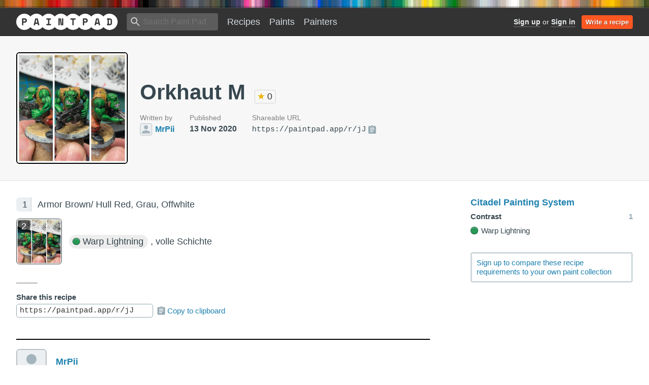

--- FILE ---
content_type: text/html; charset=utf-8
request_url: https://paintpad.app/recipes/1223-orkhaut-m
body_size: 112945
content:
<!DOCTYPE html>
<html>
  <head>
<script type="text/javascript">window.NREUM||(NREUM={});NREUM.info={"beacon":"bam.eu01.nr-data.net","errorBeacon":"bam.eu01.nr-data.net","licenseKey":"NRJS-7309596978ccfe18ced","applicationID":"491172415","transactionName":"JhpeRQoXCA4EQB1LXAYcQFQLVxcKDkU=","queueTime":2,"applicationTime":180,"agent":""}</script>
<script type="text/javascript">(window.NREUM||(NREUM={})).init={privacy:{cookies_enabled:true},ajax:{deny_list:["bam.eu01.nr-data.net"]},feature_flags:["soft_nav"],distributed_tracing:{enabled:true}};(window.NREUM||(NREUM={})).loader_config={agentID:"535882833",accountID:"3676669",trustKey:"3676669",xpid:"VwAAV1BVARAEXVBTAAMDV1E=",licenseKey:"NRJS-7309596978ccfe18ced",applicationID:"491172415",browserID:"535882833"};;/*! For license information please see nr-loader-spa-1.308.0.min.js.LICENSE.txt */
(()=>{var e,t,r={384:(e,t,r)=>{"use strict";r.d(t,{NT:()=>a,US:()=>u,Zm:()=>o,bQ:()=>d,dV:()=>c,pV:()=>l});var n=r(6154),i=r(1863),s=r(1910);const a={beacon:"bam.nr-data.net",errorBeacon:"bam.nr-data.net"};function o(){return n.gm.NREUM||(n.gm.NREUM={}),void 0===n.gm.newrelic&&(n.gm.newrelic=n.gm.NREUM),n.gm.NREUM}function c(){let e=o();return e.o||(e.o={ST:n.gm.setTimeout,SI:n.gm.setImmediate||n.gm.setInterval,CT:n.gm.clearTimeout,XHR:n.gm.XMLHttpRequest,REQ:n.gm.Request,EV:n.gm.Event,PR:n.gm.Promise,MO:n.gm.MutationObserver,FETCH:n.gm.fetch,WS:n.gm.WebSocket},(0,s.i)(...Object.values(e.o))),e}function d(e,t){let r=o();r.initializedAgents??={},t.initializedAt={ms:(0,i.t)(),date:new Date},r.initializedAgents[e]=t}function u(e,t){o()[e]=t}function l(){return function(){let e=o();const t=e.info||{};e.info={beacon:a.beacon,errorBeacon:a.errorBeacon,...t}}(),function(){let e=o();const t=e.init||{};e.init={...t}}(),c(),function(){let e=o();const t=e.loader_config||{};e.loader_config={...t}}(),o()}},782:(e,t,r)=>{"use strict";r.d(t,{T:()=>n});const n=r(860).K7.pageViewTiming},860:(e,t,r)=>{"use strict";r.d(t,{$J:()=>u,K7:()=>c,P3:()=>d,XX:()=>i,Yy:()=>o,df:()=>s,qY:()=>n,v4:()=>a});const n="events",i="jserrors",s="browser/blobs",a="rum",o="browser/logs",c={ajax:"ajax",genericEvents:"generic_events",jserrors:i,logging:"logging",metrics:"metrics",pageAction:"page_action",pageViewEvent:"page_view_event",pageViewTiming:"page_view_timing",sessionReplay:"session_replay",sessionTrace:"session_trace",softNav:"soft_navigations",spa:"spa"},d={[c.pageViewEvent]:1,[c.pageViewTiming]:2,[c.metrics]:3,[c.jserrors]:4,[c.spa]:5,[c.ajax]:6,[c.sessionTrace]:7,[c.softNav]:8,[c.sessionReplay]:9,[c.logging]:10,[c.genericEvents]:11},u={[c.pageViewEvent]:a,[c.pageViewTiming]:n,[c.ajax]:n,[c.spa]:n,[c.softNav]:n,[c.metrics]:i,[c.jserrors]:i,[c.sessionTrace]:s,[c.sessionReplay]:s,[c.logging]:o,[c.genericEvents]:"ins"}},944:(e,t,r)=>{"use strict";r.d(t,{R:()=>i});var n=r(3241);function i(e,t){"function"==typeof console.debug&&(console.debug("New Relic Warning: https://github.com/newrelic/newrelic-browser-agent/blob/main/docs/warning-codes.md#".concat(e),t),(0,n.W)({agentIdentifier:null,drained:null,type:"data",name:"warn",feature:"warn",data:{code:e,secondary:t}}))}},993:(e,t,r)=>{"use strict";r.d(t,{A$:()=>s,ET:()=>a,TZ:()=>o,p_:()=>i});var n=r(860);const i={ERROR:"ERROR",WARN:"WARN",INFO:"INFO",DEBUG:"DEBUG",TRACE:"TRACE"},s={OFF:0,ERROR:1,WARN:2,INFO:3,DEBUG:4,TRACE:5},a="log",o=n.K7.logging},1541:(e,t,r)=>{"use strict";r.d(t,{U:()=>i,f:()=>n});const n={MFE:"MFE",BA:"BA"};function i(e,t){if(2!==t?.harvestEndpointVersion)return{};const r=t.agentRef.runtime.appMetadata.agents[0].entityGuid;return e?{"source.id":e.id,"source.name":e.name,"source.type":e.type,"parent.id":e.parent?.id||r,"parent.type":e.parent?.type||n.BA}:{"entity.guid":r,appId:t.agentRef.info.applicationID}}},1687:(e,t,r)=>{"use strict";r.d(t,{Ak:()=>d,Ze:()=>h,x3:()=>u});var n=r(3241),i=r(7836),s=r(3606),a=r(860),o=r(2646);const c={};function d(e,t){const r={staged:!1,priority:a.P3[t]||0};l(e),c[e].get(t)||c[e].set(t,r)}function u(e,t){e&&c[e]&&(c[e].get(t)&&c[e].delete(t),p(e,t,!1),c[e].size&&f(e))}function l(e){if(!e)throw new Error("agentIdentifier required");c[e]||(c[e]=new Map)}function h(e="",t="feature",r=!1){if(l(e),!e||!c[e].get(t)||r)return p(e,t);c[e].get(t).staged=!0,f(e)}function f(e){const t=Array.from(c[e]);t.every(([e,t])=>t.staged)&&(t.sort((e,t)=>e[1].priority-t[1].priority),t.forEach(([t])=>{c[e].delete(t),p(e,t)}))}function p(e,t,r=!0){const a=e?i.ee.get(e):i.ee,c=s.i.handlers;if(!a.aborted&&a.backlog&&c){if((0,n.W)({agentIdentifier:e,type:"lifecycle",name:"drain",feature:t}),r){const e=a.backlog[t],r=c[t];if(r){for(let t=0;e&&t<e.length;++t)g(e[t],r);Object.entries(r).forEach(([e,t])=>{Object.values(t||{}).forEach(t=>{t[0]?.on&&t[0]?.context()instanceof o.y&&t[0].on(e,t[1])})})}}a.isolatedBacklog||delete c[t],a.backlog[t]=null,a.emit("drain-"+t,[])}}function g(e,t){var r=e[1];Object.values(t[r]||{}).forEach(t=>{var r=e[0];if(t[0]===r){var n=t[1],i=e[3],s=e[2];n.apply(i,s)}})}},1738:(e,t,r)=>{"use strict";r.d(t,{U:()=>f,Y:()=>h});var n=r(3241),i=r(9908),s=r(1863),a=r(944),o=r(5701),c=r(3969),d=r(8362),u=r(860),l=r(4261);function h(e,t,r,s){const h=s||r;!h||h[e]&&h[e]!==d.d.prototype[e]||(h[e]=function(){(0,i.p)(c.xV,["API/"+e+"/called"],void 0,u.K7.metrics,r.ee),(0,n.W)({agentIdentifier:r.agentIdentifier,drained:!!o.B?.[r.agentIdentifier],type:"data",name:"api",feature:l.Pl+e,data:{}});try{return t.apply(this,arguments)}catch(e){(0,a.R)(23,e)}})}function f(e,t,r,n,a){const o=e.info;null===r?delete o.jsAttributes[t]:o.jsAttributes[t]=r,(a||null===r)&&(0,i.p)(l.Pl+n,[(0,s.t)(),t,r],void 0,"session",e.ee)}},1741:(e,t,r)=>{"use strict";r.d(t,{W:()=>s});var n=r(944),i=r(4261);class s{#e(e,...t){if(this[e]!==s.prototype[e])return this[e](...t);(0,n.R)(35,e)}addPageAction(e,t){return this.#e(i.hG,e,t)}register(e){return this.#e(i.eY,e)}recordCustomEvent(e,t){return this.#e(i.fF,e,t)}setPageViewName(e,t){return this.#e(i.Fw,e,t)}setCustomAttribute(e,t,r){return this.#e(i.cD,e,t,r)}noticeError(e,t){return this.#e(i.o5,e,t)}setUserId(e,t=!1){return this.#e(i.Dl,e,t)}setApplicationVersion(e){return this.#e(i.nb,e)}setErrorHandler(e){return this.#e(i.bt,e)}addRelease(e,t){return this.#e(i.k6,e,t)}log(e,t){return this.#e(i.$9,e,t)}start(){return this.#e(i.d3)}finished(e){return this.#e(i.BL,e)}recordReplay(){return this.#e(i.CH)}pauseReplay(){return this.#e(i.Tb)}addToTrace(e){return this.#e(i.U2,e)}setCurrentRouteName(e){return this.#e(i.PA,e)}interaction(e){return this.#e(i.dT,e)}wrapLogger(e,t,r){return this.#e(i.Wb,e,t,r)}measure(e,t){return this.#e(i.V1,e,t)}consent(e){return this.#e(i.Pv,e)}}},1863:(e,t,r)=>{"use strict";function n(){return Math.floor(performance.now())}r.d(t,{t:()=>n})},1910:(e,t,r)=>{"use strict";r.d(t,{i:()=>s});var n=r(944);const i=new Map;function s(...e){return e.every(e=>{if(i.has(e))return i.get(e);const t="function"==typeof e?e.toString():"",r=t.includes("[native code]"),s=t.includes("nrWrapper");return r||s||(0,n.R)(64,e?.name||t),i.set(e,r),r})}},2555:(e,t,r)=>{"use strict";r.d(t,{D:()=>o,f:()=>a});var n=r(384),i=r(8122);const s={beacon:n.NT.beacon,errorBeacon:n.NT.errorBeacon,licenseKey:void 0,applicationID:void 0,sa:void 0,queueTime:void 0,applicationTime:void 0,ttGuid:void 0,user:void 0,account:void 0,product:void 0,extra:void 0,jsAttributes:{},userAttributes:void 0,atts:void 0,transactionName:void 0,tNamePlain:void 0};function a(e){try{return!!e.licenseKey&&!!e.errorBeacon&&!!e.applicationID}catch(e){return!1}}const o=e=>(0,i.a)(e,s)},2614:(e,t,r)=>{"use strict";r.d(t,{BB:()=>a,H3:()=>n,g:()=>d,iL:()=>c,tS:()=>o,uh:()=>i,wk:()=>s});const n="NRBA",i="SESSION",s=144e5,a=18e5,o={STARTED:"session-started",PAUSE:"session-pause",RESET:"session-reset",RESUME:"session-resume",UPDATE:"session-update"},c={SAME_TAB:"same-tab",CROSS_TAB:"cross-tab"},d={OFF:0,FULL:1,ERROR:2}},2646:(e,t,r)=>{"use strict";r.d(t,{y:()=>n});class n{constructor(e){this.contextId=e}}},2843:(e,t,r)=>{"use strict";r.d(t,{G:()=>s,u:()=>i});var n=r(3878);function i(e,t=!1,r,i){(0,n.DD)("visibilitychange",function(){if(t)return void("hidden"===document.visibilityState&&e());e(document.visibilityState)},r,i)}function s(e,t,r){(0,n.sp)("pagehide",e,t,r)}},3241:(e,t,r)=>{"use strict";r.d(t,{W:()=>s});var n=r(6154);const i="newrelic";function s(e={}){try{n.gm.dispatchEvent(new CustomEvent(i,{detail:e}))}catch(e){}}},3304:(e,t,r)=>{"use strict";r.d(t,{A:()=>s});var n=r(7836);const i=()=>{const e=new WeakSet;return(t,r)=>{if("object"==typeof r&&null!==r){if(e.has(r))return;e.add(r)}return r}};function s(e){try{return JSON.stringify(e,i())??""}catch(e){try{n.ee.emit("internal-error",[e])}catch(e){}return""}}},3333:(e,t,r)=>{"use strict";r.d(t,{$v:()=>u,TZ:()=>n,Xh:()=>c,Zp:()=>i,kd:()=>d,mq:()=>o,nf:()=>a,qN:()=>s});const n=r(860).K7.genericEvents,i=["auxclick","click","copy","keydown","paste","scrollend"],s=["focus","blur"],a=4,o=1e3,c=2e3,d=["PageAction","UserAction","BrowserPerformance"],u={RESOURCES:"experimental.resources",REGISTER:"register"}},3434:(e,t,r)=>{"use strict";r.d(t,{Jt:()=>s,YM:()=>d});var n=r(7836),i=r(5607);const s="nr@original:".concat(i.W),a=50;var o=Object.prototype.hasOwnProperty,c=!1;function d(e,t){return e||(e=n.ee),r.inPlace=function(e,t,n,i,s){n||(n="");const a="-"===n.charAt(0);for(let o=0;o<t.length;o++){const c=t[o],d=e[c];l(d)||(e[c]=r(d,a?c+n:n,i,c,s))}},r.flag=s,r;function r(t,r,n,c,d){return l(t)?t:(r||(r=""),nrWrapper[s]=t,function(e,t,r){if(Object.defineProperty&&Object.keys)try{return Object.keys(e).forEach(function(r){Object.defineProperty(t,r,{get:function(){return e[r]},set:function(t){return e[r]=t,t}})}),t}catch(e){u([e],r)}for(var n in e)o.call(e,n)&&(t[n]=e[n])}(t,nrWrapper,e),nrWrapper);function nrWrapper(){var s,o,l,h;let f;try{o=this,s=[...arguments],l="function"==typeof n?n(s,o):n||{}}catch(t){u([t,"",[s,o,c],l],e)}i(r+"start",[s,o,c],l,d);const p=performance.now();let g;try{return h=t.apply(o,s),g=performance.now(),h}catch(e){throw g=performance.now(),i(r+"err",[s,o,e],l,d),f=e,f}finally{const e=g-p,t={start:p,end:g,duration:e,isLongTask:e>=a,methodName:c,thrownError:f};t.isLongTask&&i("long-task",[t,o],l,d),i(r+"end",[s,o,h],l,d)}}}function i(r,n,i,s){if(!c||t){var a=c;c=!0;try{e.emit(r,n,i,t,s)}catch(t){u([t,r,n,i],e)}c=a}}}function u(e,t){t||(t=n.ee);try{t.emit("internal-error",e)}catch(e){}}function l(e){return!(e&&"function"==typeof e&&e.apply&&!e[s])}},3606:(e,t,r)=>{"use strict";r.d(t,{i:()=>s});var n=r(9908);s.on=a;var i=s.handlers={};function s(e,t,r,s){a(s||n.d,i,e,t,r)}function a(e,t,r,i,s){s||(s="feature"),e||(e=n.d);var a=t[s]=t[s]||{};(a[r]=a[r]||[]).push([e,i])}},3738:(e,t,r)=>{"use strict";r.d(t,{He:()=>i,Kp:()=>o,Lc:()=>d,Rz:()=>u,TZ:()=>n,bD:()=>s,d3:()=>a,jx:()=>l,sl:()=>h,uP:()=>c});const n=r(860).K7.sessionTrace,i="bstResource",s="resource",a="-start",o="-end",c="fn"+a,d="fn"+o,u="pushState",l=1e3,h=3e4},3785:(e,t,r)=>{"use strict";r.d(t,{R:()=>c,b:()=>d});var n=r(9908),i=r(1863),s=r(860),a=r(3969),o=r(993);function c(e,t,r={},c=o.p_.INFO,d=!0,u,l=(0,i.t)()){(0,n.p)(a.xV,["API/logging/".concat(c.toLowerCase(),"/called")],void 0,s.K7.metrics,e),(0,n.p)(o.ET,[l,t,r,c,d,u],void 0,s.K7.logging,e)}function d(e){return"string"==typeof e&&Object.values(o.p_).some(t=>t===e.toUpperCase().trim())}},3878:(e,t,r)=>{"use strict";function n(e,t){return{capture:e,passive:!1,signal:t}}function i(e,t,r=!1,i){window.addEventListener(e,t,n(r,i))}function s(e,t,r=!1,i){document.addEventListener(e,t,n(r,i))}r.d(t,{DD:()=>s,jT:()=>n,sp:()=>i})},3962:(e,t,r)=>{"use strict";r.d(t,{AM:()=>a,O2:()=>l,OV:()=>s,Qu:()=>h,TZ:()=>c,ih:()=>f,pP:()=>o,t1:()=>u,tC:()=>i,wD:()=>d});var n=r(860);const i=["click","keydown","submit"],s="popstate",a="api",o="initialPageLoad",c=n.K7.softNav,d=5e3,u=500,l={INITIAL_PAGE_LOAD:"",ROUTE_CHANGE:1,UNSPECIFIED:2},h={INTERACTION:1,AJAX:2,CUSTOM_END:3,CUSTOM_TRACER:4},f={IP:"in progress",PF:"pending finish",FIN:"finished",CAN:"cancelled"}},3969:(e,t,r)=>{"use strict";r.d(t,{TZ:()=>n,XG:()=>o,rs:()=>i,xV:()=>a,z_:()=>s});const n=r(860).K7.metrics,i="sm",s="cm",a="storeSupportabilityMetrics",o="storeEventMetrics"},4234:(e,t,r)=>{"use strict";r.d(t,{W:()=>s});var n=r(7836),i=r(1687);class s{constructor(e,t){this.agentIdentifier=e,this.ee=n.ee.get(e),this.featureName=t,this.blocked=!1}deregisterDrain(){(0,i.x3)(this.agentIdentifier,this.featureName)}}},4261:(e,t,r)=>{"use strict";r.d(t,{$9:()=>u,BL:()=>c,CH:()=>p,Dl:()=>R,Fw:()=>w,PA:()=>v,Pl:()=>n,Pv:()=>A,Tb:()=>h,U2:()=>a,V1:()=>E,Wb:()=>T,bt:()=>y,cD:()=>b,d3:()=>x,dT:()=>d,eY:()=>g,fF:()=>f,hG:()=>s,hw:()=>i,k6:()=>o,nb:()=>m,o5:()=>l});const n="api-",i=n+"ixn-",s="addPageAction",a="addToTrace",o="addRelease",c="finished",d="interaction",u="log",l="noticeError",h="pauseReplay",f="recordCustomEvent",p="recordReplay",g="register",m="setApplicationVersion",v="setCurrentRouteName",b="setCustomAttribute",y="setErrorHandler",w="setPageViewName",R="setUserId",x="start",T="wrapLogger",E="measure",A="consent"},5205:(e,t,r)=>{"use strict";r.d(t,{j:()=>S});var n=r(384),i=r(1741);var s=r(2555),a=r(3333);const o=e=>{if(!e||"string"!=typeof e)return!1;try{document.createDocumentFragment().querySelector(e)}catch{return!1}return!0};var c=r(2614),d=r(944),u=r(8122);const l="[data-nr-mask]",h=e=>(0,u.a)(e,(()=>{const e={feature_flags:[],experimental:{allow_registered_children:!1,resources:!1},mask_selector:"*",block_selector:"[data-nr-block]",mask_input_options:{color:!1,date:!1,"datetime-local":!1,email:!1,month:!1,number:!1,range:!1,search:!1,tel:!1,text:!1,time:!1,url:!1,week:!1,textarea:!1,select:!1,password:!0}};return{ajax:{deny_list:void 0,block_internal:!0,enabled:!0,autoStart:!0},api:{get allow_registered_children(){return e.feature_flags.includes(a.$v.REGISTER)||e.experimental.allow_registered_children},set allow_registered_children(t){e.experimental.allow_registered_children=t},duplicate_registered_data:!1},browser_consent_mode:{enabled:!1},distributed_tracing:{enabled:void 0,exclude_newrelic_header:void 0,cors_use_newrelic_header:void 0,cors_use_tracecontext_headers:void 0,allowed_origins:void 0},get feature_flags(){return e.feature_flags},set feature_flags(t){e.feature_flags=t},generic_events:{enabled:!0,autoStart:!0},harvest:{interval:30},jserrors:{enabled:!0,autoStart:!0},logging:{enabled:!0,autoStart:!0},metrics:{enabled:!0,autoStart:!0},obfuscate:void 0,page_action:{enabled:!0},page_view_event:{enabled:!0,autoStart:!0},page_view_timing:{enabled:!0,autoStart:!0},performance:{capture_marks:!1,capture_measures:!1,capture_detail:!0,resources:{get enabled(){return e.feature_flags.includes(a.$v.RESOURCES)||e.experimental.resources},set enabled(t){e.experimental.resources=t},asset_types:[],first_party_domains:[],ignore_newrelic:!0}},privacy:{cookies_enabled:!0},proxy:{assets:void 0,beacon:void 0},session:{expiresMs:c.wk,inactiveMs:c.BB},session_replay:{autoStart:!0,enabled:!1,preload:!1,sampling_rate:10,error_sampling_rate:100,collect_fonts:!1,inline_images:!1,fix_stylesheets:!0,mask_all_inputs:!0,get mask_text_selector(){return e.mask_selector},set mask_text_selector(t){o(t)?e.mask_selector="".concat(t,",").concat(l):""===t||null===t?e.mask_selector=l:(0,d.R)(5,t)},get block_class(){return"nr-block"},get ignore_class(){return"nr-ignore"},get mask_text_class(){return"nr-mask"},get block_selector(){return e.block_selector},set block_selector(t){o(t)?e.block_selector+=",".concat(t):""!==t&&(0,d.R)(6,t)},get mask_input_options(){return e.mask_input_options},set mask_input_options(t){t&&"object"==typeof t?e.mask_input_options={...t,password:!0}:(0,d.R)(7,t)}},session_trace:{enabled:!0,autoStart:!0},soft_navigations:{enabled:!0,autoStart:!0},spa:{enabled:!0,autoStart:!0},ssl:void 0,user_actions:{enabled:!0,elementAttributes:["id","className","tagName","type"]}}})());var f=r(6154),p=r(9324);let g=0;const m={buildEnv:p.F3,distMethod:p.Xs,version:p.xv,originTime:f.WN},v={consented:!1},b={appMetadata:{},get consented(){return this.session?.state?.consent||v.consented},set consented(e){v.consented=e},customTransaction:void 0,denyList:void 0,disabled:!1,harvester:void 0,isolatedBacklog:!1,isRecording:!1,loaderType:void 0,maxBytes:3e4,obfuscator:void 0,onerror:void 0,ptid:void 0,releaseIds:{},session:void 0,timeKeeper:void 0,registeredEntities:[],jsAttributesMetadata:{bytes:0},get harvestCount(){return++g}},y=e=>{const t=(0,u.a)(e,b),r=Object.keys(m).reduce((e,t)=>(e[t]={value:m[t],writable:!1,configurable:!0,enumerable:!0},e),{});return Object.defineProperties(t,r)};var w=r(5701);const R=e=>{const t=e.startsWith("http");e+="/",r.p=t?e:"https://"+e};var x=r(7836),T=r(3241);const E={accountID:void 0,trustKey:void 0,agentID:void 0,licenseKey:void 0,applicationID:void 0,xpid:void 0},A=e=>(0,u.a)(e,E),_=new Set;function S(e,t={},r,a){let{init:o,info:c,loader_config:d,runtime:u={},exposed:l=!0}=t;if(!c){const e=(0,n.pV)();o=e.init,c=e.info,d=e.loader_config}e.init=h(o||{}),e.loader_config=A(d||{}),c.jsAttributes??={},f.bv&&(c.jsAttributes.isWorker=!0),e.info=(0,s.D)(c);const p=e.init,g=[c.beacon,c.errorBeacon];_.has(e.agentIdentifier)||(p.proxy.assets&&(R(p.proxy.assets),g.push(p.proxy.assets)),p.proxy.beacon&&g.push(p.proxy.beacon),e.beacons=[...g],function(e){const t=(0,n.pV)();Object.getOwnPropertyNames(i.W.prototype).forEach(r=>{const n=i.W.prototype[r];if("function"!=typeof n||"constructor"===n)return;let s=t[r];e[r]&&!1!==e.exposed&&"micro-agent"!==e.runtime?.loaderType&&(t[r]=(...t)=>{const n=e[r](...t);return s?s(...t):n})})}(e),(0,n.US)("activatedFeatures",w.B)),u.denyList=[...p.ajax.deny_list||[],...p.ajax.block_internal?g:[]],u.ptid=e.agentIdentifier,u.loaderType=r,e.runtime=y(u),_.has(e.agentIdentifier)||(e.ee=x.ee.get(e.agentIdentifier),e.exposed=l,(0,T.W)({agentIdentifier:e.agentIdentifier,drained:!!w.B?.[e.agentIdentifier],type:"lifecycle",name:"initialize",feature:void 0,data:e.config})),_.add(e.agentIdentifier)}},5270:(e,t,r)=>{"use strict";r.d(t,{Aw:()=>a,SR:()=>s,rF:()=>o});var n=r(384),i=r(7767);function s(e){return!!(0,n.dV)().o.MO&&(0,i.V)(e)&&!0===e?.session_trace.enabled}function a(e){return!0===e?.session_replay.preload&&s(e)}function o(e,t){try{if("string"==typeof t?.type){if("password"===t.type.toLowerCase())return"*".repeat(e?.length||0);if(void 0!==t?.dataset?.nrUnmask||t?.classList?.contains("nr-unmask"))return e}}catch(e){}return"string"==typeof e?e.replace(/[\S]/g,"*"):"*".repeat(e?.length||0)}},5289:(e,t,r)=>{"use strict";r.d(t,{GG:()=>a,Qr:()=>c,sB:()=>o});var n=r(3878),i=r(6389);function s(){return"undefined"==typeof document||"complete"===document.readyState}function a(e,t){if(s())return e();const r=(0,i.J)(e),a=setInterval(()=>{s()&&(clearInterval(a),r())},500);(0,n.sp)("load",r,t)}function o(e){if(s())return e();(0,n.DD)("DOMContentLoaded",e)}function c(e){if(s())return e();(0,n.sp)("popstate",e)}},5607:(e,t,r)=>{"use strict";r.d(t,{W:()=>n});const n=(0,r(9566).bz)()},5701:(e,t,r)=>{"use strict";r.d(t,{B:()=>s,t:()=>a});var n=r(3241);const i=new Set,s={};function a(e,t){const r=t.agentIdentifier;s[r]??={},e&&"object"==typeof e&&(i.has(r)||(t.ee.emit("rumresp",[e]),s[r]=e,i.add(r),(0,n.W)({agentIdentifier:r,loaded:!0,drained:!0,type:"lifecycle",name:"load",feature:void 0,data:e})))}},6154:(e,t,r)=>{"use strict";r.d(t,{OF:()=>d,RI:()=>i,WN:()=>h,bv:()=>s,eN:()=>f,gm:()=>a,lR:()=>l,m:()=>c,mw:()=>o,sb:()=>u});var n=r(1863);const i="undefined"!=typeof window&&!!window.document,s="undefined"!=typeof WorkerGlobalScope&&("undefined"!=typeof self&&self instanceof WorkerGlobalScope&&self.navigator instanceof WorkerNavigator||"undefined"!=typeof globalThis&&globalThis instanceof WorkerGlobalScope&&globalThis.navigator instanceof WorkerNavigator),a=i?window:"undefined"!=typeof WorkerGlobalScope&&("undefined"!=typeof self&&self instanceof WorkerGlobalScope&&self||"undefined"!=typeof globalThis&&globalThis instanceof WorkerGlobalScope&&globalThis),o=Boolean("hidden"===a?.document?.visibilityState),c=""+a?.location,d=/iPad|iPhone|iPod/.test(a.navigator?.userAgent),u=d&&"undefined"==typeof SharedWorker,l=(()=>{const e=a.navigator?.userAgent?.match(/Firefox[/\s](\d+\.\d+)/);return Array.isArray(e)&&e.length>=2?+e[1]:0})(),h=Date.now()-(0,n.t)(),f=()=>"undefined"!=typeof PerformanceNavigationTiming&&a?.performance?.getEntriesByType("navigation")?.[0]?.responseStart},6344:(e,t,r)=>{"use strict";r.d(t,{BB:()=>u,Qb:()=>l,TZ:()=>i,Ug:()=>a,Vh:()=>s,_s:()=>o,bc:()=>d,yP:()=>c});var n=r(2614);const i=r(860).K7.sessionReplay,s="errorDuringReplay",a=.12,o={DomContentLoaded:0,Load:1,FullSnapshot:2,IncrementalSnapshot:3,Meta:4,Custom:5},c={[n.g.ERROR]:15e3,[n.g.FULL]:3e5,[n.g.OFF]:0},d={RESET:{message:"Session was reset",sm:"Reset"},IMPORT:{message:"Recorder failed to import",sm:"Import"},TOO_MANY:{message:"429: Too Many Requests",sm:"Too-Many"},TOO_BIG:{message:"Payload was too large",sm:"Too-Big"},CROSS_TAB:{message:"Session Entity was set to OFF on another tab",sm:"Cross-Tab"},ENTITLEMENTS:{message:"Session Replay is not allowed and will not be started",sm:"Entitlement"}},u=5e3,l={API:"api",RESUME:"resume",SWITCH_TO_FULL:"switchToFull",INITIALIZE:"initialize",PRELOAD:"preload"}},6389:(e,t,r)=>{"use strict";function n(e,t=500,r={}){const n=r?.leading||!1;let i;return(...r)=>{n&&void 0===i&&(e.apply(this,r),i=setTimeout(()=>{i=clearTimeout(i)},t)),n||(clearTimeout(i),i=setTimeout(()=>{e.apply(this,r)},t))}}function i(e){let t=!1;return(...r)=>{t||(t=!0,e.apply(this,r))}}r.d(t,{J:()=>i,s:()=>n})},6630:(e,t,r)=>{"use strict";r.d(t,{T:()=>n});const n=r(860).K7.pageViewEvent},6774:(e,t,r)=>{"use strict";r.d(t,{T:()=>n});const n=r(860).K7.jserrors},7295:(e,t,r)=>{"use strict";r.d(t,{Xv:()=>a,gX:()=>i,iW:()=>s});var n=[];function i(e){if(!e||s(e))return!1;if(0===n.length)return!0;if("*"===n[0].hostname)return!1;for(var t=0;t<n.length;t++){var r=n[t];if(r.hostname.test(e.hostname)&&r.pathname.test(e.pathname))return!1}return!0}function s(e){return void 0===e.hostname}function a(e){if(n=[],e&&e.length)for(var t=0;t<e.length;t++){let r=e[t];if(!r)continue;if("*"===r)return void(n=[{hostname:"*"}]);0===r.indexOf("http://")?r=r.substring(7):0===r.indexOf("https://")&&(r=r.substring(8));const i=r.indexOf("/");let s,a;i>0?(s=r.substring(0,i),a=r.substring(i)):(s=r,a="*");let[c]=s.split(":");n.push({hostname:o(c),pathname:o(a,!0)})}}function o(e,t=!1){const r=e.replace(/[.+?^${}()|[\]\\]/g,e=>"\\"+e).replace(/\*/g,".*?");return new RegExp((t?"^":"")+r+"$")}},7485:(e,t,r)=>{"use strict";r.d(t,{D:()=>i});var n=r(6154);function i(e){if(0===(e||"").indexOf("data:"))return{protocol:"data"};try{const t=new URL(e,location.href),r={port:t.port,hostname:t.hostname,pathname:t.pathname,search:t.search,protocol:t.protocol.slice(0,t.protocol.indexOf(":")),sameOrigin:t.protocol===n.gm?.location?.protocol&&t.host===n.gm?.location?.host};return r.port&&""!==r.port||("http:"===t.protocol&&(r.port="80"),"https:"===t.protocol&&(r.port="443")),r.pathname&&""!==r.pathname?r.pathname.startsWith("/")||(r.pathname="/".concat(r.pathname)):r.pathname="/",r}catch(e){return{}}}},7699:(e,t,r)=>{"use strict";r.d(t,{It:()=>s,KC:()=>o,No:()=>i,qh:()=>a});var n=r(860);const i=16e3,s=1e6,a="SESSION_ERROR",o={[n.K7.logging]:!0,[n.K7.genericEvents]:!1,[n.K7.jserrors]:!1,[n.K7.ajax]:!1}},7767:(e,t,r)=>{"use strict";r.d(t,{V:()=>i});var n=r(6154);const i=e=>n.RI&&!0===e?.privacy.cookies_enabled},7836:(e,t,r)=>{"use strict";r.d(t,{P:()=>o,ee:()=>c});var n=r(384),i=r(8990),s=r(2646),a=r(5607);const o="nr@context:".concat(a.W),c=function e(t,r){var n={},a={},u={},l=!1;try{l=16===r.length&&d.initializedAgents?.[r]?.runtime.isolatedBacklog}catch(e){}var h={on:p,addEventListener:p,removeEventListener:function(e,t){var r=n[e];if(!r)return;for(var i=0;i<r.length;i++)r[i]===t&&r.splice(i,1)},emit:function(e,r,n,i,s){!1!==s&&(s=!0);if(c.aborted&&!i)return;t&&s&&t.emit(e,r,n);var o=f(n);g(e).forEach(e=>{e.apply(o,r)});var d=v()[a[e]];d&&d.push([h,e,r,o]);return o},get:m,listeners:g,context:f,buffer:function(e,t){const r=v();if(t=t||"feature",h.aborted)return;Object.entries(e||{}).forEach(([e,n])=>{a[n]=t,t in r||(r[t]=[])})},abort:function(){h._aborted=!0,Object.keys(h.backlog).forEach(e=>{delete h.backlog[e]})},isBuffering:function(e){return!!v()[a[e]]},debugId:r,backlog:l?{}:t&&"object"==typeof t.backlog?t.backlog:{},isolatedBacklog:l};return Object.defineProperty(h,"aborted",{get:()=>{let e=h._aborted||!1;return e||(t&&(e=t.aborted),e)}}),h;function f(e){return e&&e instanceof s.y?e:e?(0,i.I)(e,o,()=>new s.y(o)):new s.y(o)}function p(e,t){n[e]=g(e).concat(t)}function g(e){return n[e]||[]}function m(t){return u[t]=u[t]||e(h,t)}function v(){return h.backlog}}(void 0,"globalEE"),d=(0,n.Zm)();d.ee||(d.ee=c)},8122:(e,t,r)=>{"use strict";r.d(t,{a:()=>i});var n=r(944);function i(e,t){try{if(!e||"object"!=typeof e)return(0,n.R)(3);if(!t||"object"!=typeof t)return(0,n.R)(4);const r=Object.create(Object.getPrototypeOf(t),Object.getOwnPropertyDescriptors(t)),s=0===Object.keys(r).length?e:r;for(let a in s)if(void 0!==e[a])try{if(null===e[a]){r[a]=null;continue}Array.isArray(e[a])&&Array.isArray(t[a])?r[a]=Array.from(new Set([...e[a],...t[a]])):"object"==typeof e[a]&&"object"==typeof t[a]?r[a]=i(e[a],t[a]):r[a]=e[a]}catch(e){r[a]||(0,n.R)(1,e)}return r}catch(e){(0,n.R)(2,e)}}},8139:(e,t,r)=>{"use strict";r.d(t,{u:()=>h});var n=r(7836),i=r(3434),s=r(8990),a=r(6154);const o={},c=a.gm.XMLHttpRequest,d="addEventListener",u="removeEventListener",l="nr@wrapped:".concat(n.P);function h(e){var t=function(e){return(e||n.ee).get("events")}(e);if(o[t.debugId]++)return t;o[t.debugId]=1;var r=(0,i.YM)(t,!0);function h(e){r.inPlace(e,[d,u],"-",p)}function p(e,t){return e[1]}return"getPrototypeOf"in Object&&(a.RI&&f(document,h),c&&f(c.prototype,h),f(a.gm,h)),t.on(d+"-start",function(e,t){var n=e[1];if(null!==n&&("function"==typeof n||"object"==typeof n)&&"newrelic"!==e[0]){var i=(0,s.I)(n,l,function(){var e={object:function(){if("function"!=typeof n.handleEvent)return;return n.handleEvent.apply(n,arguments)},function:n}[typeof n];return e?r(e,"fn-",null,e.name||"anonymous"):n});this.wrapped=e[1]=i}}),t.on(u+"-start",function(e){e[1]=this.wrapped||e[1]}),t}function f(e,t,...r){let n=e;for(;"object"==typeof n&&!Object.prototype.hasOwnProperty.call(n,d);)n=Object.getPrototypeOf(n);n&&t(n,...r)}},8362:(e,t,r)=>{"use strict";r.d(t,{d:()=>s});var n=r(9566),i=r(1741);class s extends i.W{agentIdentifier=(0,n.LA)(16)}},8374:(e,t,r)=>{r.nc=(()=>{try{return document?.currentScript?.nonce}catch(e){}return""})()},8990:(e,t,r)=>{"use strict";r.d(t,{I:()=>i});var n=Object.prototype.hasOwnProperty;function i(e,t,r){if(n.call(e,t))return e[t];var i=r();if(Object.defineProperty&&Object.keys)try{return Object.defineProperty(e,t,{value:i,writable:!0,enumerable:!1}),i}catch(e){}return e[t]=i,i}},9119:(e,t,r)=>{"use strict";r.d(t,{L:()=>s});var n=/([^?#]*)[^#]*(#[^?]*|$).*/,i=/([^?#]*)().*/;function s(e,t){return e?e.replace(t?n:i,"$1$2"):e}},9300:(e,t,r)=>{"use strict";r.d(t,{T:()=>n});const n=r(860).K7.ajax},9324:(e,t,r)=>{"use strict";r.d(t,{AJ:()=>a,F3:()=>i,Xs:()=>s,Yq:()=>o,xv:()=>n});const n="1.308.0",i="PROD",s="CDN",a="@newrelic/rrweb",o="1.0.1"},9566:(e,t,r)=>{"use strict";r.d(t,{LA:()=>o,ZF:()=>c,bz:()=>a,el:()=>d});var n=r(6154);const i="xxxxxxxx-xxxx-4xxx-yxxx-xxxxxxxxxxxx";function s(e,t){return e?15&e[t]:16*Math.random()|0}function a(){const e=n.gm?.crypto||n.gm?.msCrypto;let t,r=0;return e&&e.getRandomValues&&(t=e.getRandomValues(new Uint8Array(30))),i.split("").map(e=>"x"===e?s(t,r++).toString(16):"y"===e?(3&s()|8).toString(16):e).join("")}function o(e){const t=n.gm?.crypto||n.gm?.msCrypto;let r,i=0;t&&t.getRandomValues&&(r=t.getRandomValues(new Uint8Array(e)));const a=[];for(var o=0;o<e;o++)a.push(s(r,i++).toString(16));return a.join("")}function c(){return o(16)}function d(){return o(32)}},9908:(e,t,r)=>{"use strict";r.d(t,{d:()=>n,p:()=>i});var n=r(7836).ee.get("handle");function i(e,t,r,i,s){s?(s.buffer([e],i),s.emit(e,t,r)):(n.buffer([e],i),n.emit(e,t,r))}}},n={};function i(e){var t=n[e];if(void 0!==t)return t.exports;var s=n[e]={exports:{}};return r[e](s,s.exports,i),s.exports}i.m=r,i.d=(e,t)=>{for(var r in t)i.o(t,r)&&!i.o(e,r)&&Object.defineProperty(e,r,{enumerable:!0,get:t[r]})},i.f={},i.e=e=>Promise.all(Object.keys(i.f).reduce((t,r)=>(i.f[r](e,t),t),[])),i.u=e=>({212:"nr-spa-compressor",249:"nr-spa-recorder",478:"nr-spa"}[e]+"-1.308.0.min.js"),i.o=(e,t)=>Object.prototype.hasOwnProperty.call(e,t),e={},t="NRBA-1.308.0.PROD:",i.l=(r,n,s,a)=>{if(e[r])e[r].push(n);else{var o,c;if(void 0!==s)for(var d=document.getElementsByTagName("script"),u=0;u<d.length;u++){var l=d[u];if(l.getAttribute("src")==r||l.getAttribute("data-webpack")==t+s){o=l;break}}if(!o){c=!0;var h={478:"sha512-RSfSVnmHk59T/uIPbdSE0LPeqcEdF4/+XhfJdBuccH5rYMOEZDhFdtnh6X6nJk7hGpzHd9Ujhsy7lZEz/ORYCQ==",249:"sha512-ehJXhmntm85NSqW4MkhfQqmeKFulra3klDyY0OPDUE+sQ3GokHlPh1pmAzuNy//3j4ac6lzIbmXLvGQBMYmrkg==",212:"sha512-B9h4CR46ndKRgMBcK+j67uSR2RCnJfGefU+A7FrgR/k42ovXy5x/MAVFiSvFxuVeEk/pNLgvYGMp1cBSK/G6Fg=="};(o=document.createElement("script")).charset="utf-8",i.nc&&o.setAttribute("nonce",i.nc),o.setAttribute("data-webpack",t+s),o.src=r,0!==o.src.indexOf(window.location.origin+"/")&&(o.crossOrigin="anonymous"),h[a]&&(o.integrity=h[a])}e[r]=[n];var f=(t,n)=>{o.onerror=o.onload=null,clearTimeout(p);var i=e[r];if(delete e[r],o.parentNode&&o.parentNode.removeChild(o),i&&i.forEach(e=>e(n)),t)return t(n)},p=setTimeout(f.bind(null,void 0,{type:"timeout",target:o}),12e4);o.onerror=f.bind(null,o.onerror),o.onload=f.bind(null,o.onload),c&&document.head.appendChild(o)}},i.r=e=>{"undefined"!=typeof Symbol&&Symbol.toStringTag&&Object.defineProperty(e,Symbol.toStringTag,{value:"Module"}),Object.defineProperty(e,"__esModule",{value:!0})},i.p="https://js-agent.newrelic.com/",(()=>{var e={38:0,788:0};i.f.j=(t,r)=>{var n=i.o(e,t)?e[t]:void 0;if(0!==n)if(n)r.push(n[2]);else{var s=new Promise((r,i)=>n=e[t]=[r,i]);r.push(n[2]=s);var a=i.p+i.u(t),o=new Error;i.l(a,r=>{if(i.o(e,t)&&(0!==(n=e[t])&&(e[t]=void 0),n)){var s=r&&("load"===r.type?"missing":r.type),a=r&&r.target&&r.target.src;o.message="Loading chunk "+t+" failed: ("+s+": "+a+")",o.name="ChunkLoadError",o.type=s,o.request=a,n[1](o)}},"chunk-"+t,t)}};var t=(t,r)=>{var n,s,[a,o,c]=r,d=0;if(a.some(t=>0!==e[t])){for(n in o)i.o(o,n)&&(i.m[n]=o[n]);if(c)c(i)}for(t&&t(r);d<a.length;d++)s=a[d],i.o(e,s)&&e[s]&&e[s][0](),e[s]=0},r=self["webpackChunk:NRBA-1.308.0.PROD"]=self["webpackChunk:NRBA-1.308.0.PROD"]||[];r.forEach(t.bind(null,0)),r.push=t.bind(null,r.push.bind(r))})(),(()=>{"use strict";i(8374);var e=i(8362),t=i(860);const r=Object.values(t.K7);var n=i(5205);var s=i(9908),a=i(1863),o=i(4261),c=i(1738);var d=i(1687),u=i(4234),l=i(5289),h=i(6154),f=i(944),p=i(5270),g=i(7767),m=i(6389),v=i(7699);class b extends u.W{constructor(e,t){super(e.agentIdentifier,t),this.agentRef=e,this.abortHandler=void 0,this.featAggregate=void 0,this.loadedSuccessfully=void 0,this.onAggregateImported=new Promise(e=>{this.loadedSuccessfully=e}),this.deferred=Promise.resolve(),!1===e.init[this.featureName].autoStart?this.deferred=new Promise((t,r)=>{this.ee.on("manual-start-all",(0,m.J)(()=>{(0,d.Ak)(e.agentIdentifier,this.featureName),t()}))}):(0,d.Ak)(e.agentIdentifier,t)}importAggregator(e,t,r={}){if(this.featAggregate)return;const n=async()=>{let n;await this.deferred;try{if((0,g.V)(e.init)){const{setupAgentSession:t}=await i.e(478).then(i.bind(i,8766));n=t(e)}}catch(e){(0,f.R)(20,e),this.ee.emit("internal-error",[e]),(0,s.p)(v.qh,[e],void 0,this.featureName,this.ee)}try{if(!this.#t(this.featureName,n,e.init))return(0,d.Ze)(this.agentIdentifier,this.featureName),void this.loadedSuccessfully(!1);const{Aggregate:i}=await t();this.featAggregate=new i(e,r),e.runtime.harvester.initializedAggregates.push(this.featAggregate),this.loadedSuccessfully(!0)}catch(e){(0,f.R)(34,e),this.abortHandler?.(),(0,d.Ze)(this.agentIdentifier,this.featureName,!0),this.loadedSuccessfully(!1),this.ee&&this.ee.abort()}};h.RI?(0,l.GG)(()=>n(),!0):n()}#t(e,r,n){if(this.blocked)return!1;switch(e){case t.K7.sessionReplay:return(0,p.SR)(n)&&!!r;case t.K7.sessionTrace:return!!r;default:return!0}}}var y=i(6630),w=i(2614),R=i(3241);class x extends b{static featureName=y.T;constructor(e){var t;super(e,y.T),this.setupInspectionEvents(e.agentIdentifier),t=e,(0,c.Y)(o.Fw,function(e,r){"string"==typeof e&&("/"!==e.charAt(0)&&(e="/"+e),t.runtime.customTransaction=(r||"http://custom.transaction")+e,(0,s.p)(o.Pl+o.Fw,[(0,a.t)()],void 0,void 0,t.ee))},t),this.importAggregator(e,()=>i.e(478).then(i.bind(i,2467)))}setupInspectionEvents(e){const t=(t,r)=>{t&&(0,R.W)({agentIdentifier:e,timeStamp:t.timeStamp,loaded:"complete"===t.target.readyState,type:"window",name:r,data:t.target.location+""})};(0,l.sB)(e=>{t(e,"DOMContentLoaded")}),(0,l.GG)(e=>{t(e,"load")}),(0,l.Qr)(e=>{t(e,"navigate")}),this.ee.on(w.tS.UPDATE,(t,r)=>{(0,R.W)({agentIdentifier:e,type:"lifecycle",name:"session",data:r})})}}var T=i(384);class E extends e.d{constructor(e){var t;(super(),h.gm)?(this.features={},(0,T.bQ)(this.agentIdentifier,this),this.desiredFeatures=new Set(e.features||[]),this.desiredFeatures.add(x),(0,n.j)(this,e,e.loaderType||"agent"),t=this,(0,c.Y)(o.cD,function(e,r,n=!1){if("string"==typeof e){if(["string","number","boolean"].includes(typeof r)||null===r)return(0,c.U)(t,e,r,o.cD,n);(0,f.R)(40,typeof r)}else(0,f.R)(39,typeof e)},t),function(e){(0,c.Y)(o.Dl,function(t,r=!1){if("string"!=typeof t&&null!==t)return void(0,f.R)(41,typeof t);const n=e.info.jsAttributes["enduser.id"];r&&null!=n&&n!==t?(0,s.p)(o.Pl+"setUserIdAndResetSession",[t],void 0,"session",e.ee):(0,c.U)(e,"enduser.id",t,o.Dl,!0)},e)}(this),function(e){(0,c.Y)(o.nb,function(t){if("string"==typeof t||null===t)return(0,c.U)(e,"application.version",t,o.nb,!1);(0,f.R)(42,typeof t)},e)}(this),function(e){(0,c.Y)(o.d3,function(){e.ee.emit("manual-start-all")},e)}(this),function(e){(0,c.Y)(o.Pv,function(t=!0){if("boolean"==typeof t){if((0,s.p)(o.Pl+o.Pv,[t],void 0,"session",e.ee),e.runtime.consented=t,t){const t=e.features.page_view_event;t.onAggregateImported.then(e=>{const r=t.featAggregate;e&&!r.sentRum&&r.sendRum()})}}else(0,f.R)(65,typeof t)},e)}(this),this.run()):(0,f.R)(21)}get config(){return{info:this.info,init:this.init,loader_config:this.loader_config,runtime:this.runtime}}get api(){return this}run(){try{const e=function(e){const t={};return r.forEach(r=>{t[r]=!!e[r]?.enabled}),t}(this.init),n=[...this.desiredFeatures];n.sort((e,r)=>t.P3[e.featureName]-t.P3[r.featureName]),n.forEach(r=>{if(!e[r.featureName]&&r.featureName!==t.K7.pageViewEvent)return;if(r.featureName===t.K7.spa)return void(0,f.R)(67);const n=function(e){switch(e){case t.K7.ajax:return[t.K7.jserrors];case t.K7.sessionTrace:return[t.K7.ajax,t.K7.pageViewEvent];case t.K7.sessionReplay:return[t.K7.sessionTrace];case t.K7.pageViewTiming:return[t.K7.pageViewEvent];default:return[]}}(r.featureName).filter(e=>!(e in this.features));n.length>0&&(0,f.R)(36,{targetFeature:r.featureName,missingDependencies:n}),this.features[r.featureName]=new r(this)})}catch(e){(0,f.R)(22,e);for(const e in this.features)this.features[e].abortHandler?.();const t=(0,T.Zm)();delete t.initializedAgents[this.agentIdentifier]?.features,delete this.sharedAggregator;return t.ee.get(this.agentIdentifier).abort(),!1}}}var A=i(2843),_=i(782);class S extends b{static featureName=_.T;constructor(e){super(e,_.T),h.RI&&((0,A.u)(()=>(0,s.p)("docHidden",[(0,a.t)()],void 0,_.T,this.ee),!0),(0,A.G)(()=>(0,s.p)("winPagehide",[(0,a.t)()],void 0,_.T,this.ee)),this.importAggregator(e,()=>i.e(478).then(i.bind(i,9917))))}}var O=i(3969);class I extends b{static featureName=O.TZ;constructor(e){super(e,O.TZ),h.RI&&document.addEventListener("securitypolicyviolation",e=>{(0,s.p)(O.xV,["Generic/CSPViolation/Detected"],void 0,this.featureName,this.ee)}),this.importAggregator(e,()=>i.e(478).then(i.bind(i,6555)))}}var N=i(6774),P=i(3878),k=i(3304);class D{constructor(e,t,r,n,i){this.name="UncaughtError",this.message="string"==typeof e?e:(0,k.A)(e),this.sourceURL=t,this.line=r,this.column=n,this.__newrelic=i}}function C(e){return M(e)?e:new D(void 0!==e?.message?e.message:e,e?.filename||e?.sourceURL,e?.lineno||e?.line,e?.colno||e?.col,e?.__newrelic,e?.cause)}function j(e){const t="Unhandled Promise Rejection: ";if(!e?.reason)return;if(M(e.reason)){try{e.reason.message.startsWith(t)||(e.reason.message=t+e.reason.message)}catch(e){}return C(e.reason)}const r=C(e.reason);return(r.message||"").startsWith(t)||(r.message=t+r.message),r}function L(e){if(e.error instanceof SyntaxError&&!/:\d+$/.test(e.error.stack?.trim())){const t=new D(e.message,e.filename,e.lineno,e.colno,e.error.__newrelic,e.cause);return t.name=SyntaxError.name,t}return M(e.error)?e.error:C(e)}function M(e){return e instanceof Error&&!!e.stack}function H(e,r,n,i,o=(0,a.t)()){"string"==typeof e&&(e=new Error(e)),(0,s.p)("err",[e,o,!1,r,n.runtime.isRecording,void 0,i],void 0,t.K7.jserrors,n.ee),(0,s.p)("uaErr",[],void 0,t.K7.genericEvents,n.ee)}var B=i(1541),K=i(993),W=i(3785);function U(e,{customAttributes:t={},level:r=K.p_.INFO}={},n,i,s=(0,a.t)()){(0,W.R)(n.ee,e,t,r,!1,i,s)}function F(e,r,n,i,c=(0,a.t)()){(0,s.p)(o.Pl+o.hG,[c,e,r,i],void 0,t.K7.genericEvents,n.ee)}function V(e,r,n,i,c=(0,a.t)()){const{start:d,end:u,customAttributes:l}=r||{},h={customAttributes:l||{}};if("object"!=typeof h.customAttributes||"string"!=typeof e||0===e.length)return void(0,f.R)(57);const p=(e,t)=>null==e?t:"number"==typeof e?e:e instanceof PerformanceMark?e.startTime:Number.NaN;if(h.start=p(d,0),h.end=p(u,c),Number.isNaN(h.start)||Number.isNaN(h.end))(0,f.R)(57);else{if(h.duration=h.end-h.start,!(h.duration<0))return(0,s.p)(o.Pl+o.V1,[h,e,i],void 0,t.K7.genericEvents,n.ee),h;(0,f.R)(58)}}function G(e,r={},n,i,c=(0,a.t)()){(0,s.p)(o.Pl+o.fF,[c,e,r,i],void 0,t.K7.genericEvents,n.ee)}function z(e){(0,c.Y)(o.eY,function(t){return Y(e,t)},e)}function Y(e,r,n){(0,f.R)(54,"newrelic.register"),r||={},r.type=B.f.MFE,r.licenseKey||=e.info.licenseKey,r.blocked=!1,r.parent=n||{},Array.isArray(r.tags)||(r.tags=[]);const i={};r.tags.forEach(e=>{"name"!==e&&"id"!==e&&(i["source.".concat(e)]=!0)}),r.isolated??=!0;let o=()=>{};const c=e.runtime.registeredEntities;if(!r.isolated){const e=c.find(({metadata:{target:{id:e}}})=>e===r.id&&!r.isolated);if(e)return e}const d=e=>{r.blocked=!0,o=e};function u(e){return"string"==typeof e&&!!e.trim()&&e.trim().length<501||"number"==typeof e}e.init.api.allow_registered_children||d((0,m.J)(()=>(0,f.R)(55))),u(r.id)&&u(r.name)||d((0,m.J)(()=>(0,f.R)(48,r)));const l={addPageAction:(t,n={})=>g(F,[t,{...i,...n},e],r),deregister:()=>{d((0,m.J)(()=>(0,f.R)(68)))},log:(t,n={})=>g(U,[t,{...n,customAttributes:{...i,...n.customAttributes||{}}},e],r),measure:(t,n={})=>g(V,[t,{...n,customAttributes:{...i,...n.customAttributes||{}}},e],r),noticeError:(t,n={})=>g(H,[t,{...i,...n},e],r),register:(t={})=>g(Y,[e,t],l.metadata.target),recordCustomEvent:(t,n={})=>g(G,[t,{...i,...n},e],r),setApplicationVersion:e=>p("application.version",e),setCustomAttribute:(e,t)=>p(e,t),setUserId:e=>p("enduser.id",e),metadata:{customAttributes:i,target:r}},h=()=>(r.blocked&&o(),r.blocked);h()||c.push(l);const p=(e,t)=>{h()||(i[e]=t)},g=(r,n,i)=>{if(h())return;const o=(0,a.t)();(0,s.p)(O.xV,["API/register/".concat(r.name,"/called")],void 0,t.K7.metrics,e.ee);try{if(e.init.api.duplicate_registered_data&&"register"!==r.name){let e=n;if(n[1]instanceof Object){const t={"child.id":i.id,"child.type":i.type};e="customAttributes"in n[1]?[n[0],{...n[1],customAttributes:{...n[1].customAttributes,...t}},...n.slice(2)]:[n[0],{...n[1],...t},...n.slice(2)]}r(...e,void 0,o)}return r(...n,i,o)}catch(e){(0,f.R)(50,e)}};return l}class Z extends b{static featureName=N.T;constructor(e){var t;super(e,N.T),t=e,(0,c.Y)(o.o5,(e,r)=>H(e,r,t),t),function(e){(0,c.Y)(o.bt,function(t){e.runtime.onerror=t},e)}(e),function(e){let t=0;(0,c.Y)(o.k6,function(e,r){++t>10||(this.runtime.releaseIds[e.slice(-200)]=(""+r).slice(-200))},e)}(e),z(e);try{this.removeOnAbort=new AbortController}catch(e){}this.ee.on("internal-error",(t,r)=>{this.abortHandler&&(0,s.p)("ierr",[C(t),(0,a.t)(),!0,{},e.runtime.isRecording,r],void 0,this.featureName,this.ee)}),h.gm.addEventListener("unhandledrejection",t=>{this.abortHandler&&(0,s.p)("err",[j(t),(0,a.t)(),!1,{unhandledPromiseRejection:1},e.runtime.isRecording],void 0,this.featureName,this.ee)},(0,P.jT)(!1,this.removeOnAbort?.signal)),h.gm.addEventListener("error",t=>{this.abortHandler&&(0,s.p)("err",[L(t),(0,a.t)(),!1,{},e.runtime.isRecording],void 0,this.featureName,this.ee)},(0,P.jT)(!1,this.removeOnAbort?.signal)),this.abortHandler=this.#r,this.importAggregator(e,()=>i.e(478).then(i.bind(i,2176)))}#r(){this.removeOnAbort?.abort(),this.abortHandler=void 0}}var q=i(8990);let X=1;function J(e){const t=typeof e;return!e||"object"!==t&&"function"!==t?-1:e===h.gm?0:(0,q.I)(e,"nr@id",function(){return X++})}function Q(e){if("string"==typeof e&&e.length)return e.length;if("object"==typeof e){if("undefined"!=typeof ArrayBuffer&&e instanceof ArrayBuffer&&e.byteLength)return e.byteLength;if("undefined"!=typeof Blob&&e instanceof Blob&&e.size)return e.size;if(!("undefined"!=typeof FormData&&e instanceof FormData))try{return(0,k.A)(e).length}catch(e){return}}}var ee=i(8139),te=i(7836),re=i(3434);const ne={},ie=["open","send"];function se(e){var t=e||te.ee;const r=function(e){return(e||te.ee).get("xhr")}(t);if(void 0===h.gm.XMLHttpRequest)return r;if(ne[r.debugId]++)return r;ne[r.debugId]=1,(0,ee.u)(t);var n=(0,re.YM)(r),i=h.gm.XMLHttpRequest,s=h.gm.MutationObserver,a=h.gm.Promise,o=h.gm.setInterval,c="readystatechange",d=["onload","onerror","onabort","onloadstart","onloadend","onprogress","ontimeout"],u=[],l=h.gm.XMLHttpRequest=function(e){const t=new i(e),s=r.context(t);try{r.emit("new-xhr",[t],s),t.addEventListener(c,(a=s,function(){var e=this;e.readyState>3&&!a.resolved&&(a.resolved=!0,r.emit("xhr-resolved",[],e)),n.inPlace(e,d,"fn-",y)}),(0,P.jT)(!1))}catch(e){(0,f.R)(15,e);try{r.emit("internal-error",[e])}catch(e){}}var a;return t};function p(e,t){n.inPlace(t,["onreadystatechange"],"fn-",y)}if(function(e,t){for(var r in e)t[r]=e[r]}(i,l),l.prototype=i.prototype,n.inPlace(l.prototype,ie,"-xhr-",y),r.on("send-xhr-start",function(e,t){p(e,t),function(e){u.push(e),s&&(g?g.then(b):o?o(b):(m=-m,v.data=m))}(t)}),r.on("open-xhr-start",p),s){var g=a&&a.resolve();if(!o&&!a){var m=1,v=document.createTextNode(m);new s(b).observe(v,{characterData:!0})}}else t.on("fn-end",function(e){e[0]&&e[0].type===c||b()});function b(){for(var e=0;e<u.length;e++)p(0,u[e]);u.length&&(u=[])}function y(e,t){return t}return r}var ae="fetch-",oe=ae+"body-",ce=["arrayBuffer","blob","json","text","formData"],de=h.gm.Request,ue=h.gm.Response,le="prototype";const he={};function fe(e){const t=function(e){return(e||te.ee).get("fetch")}(e);if(!(de&&ue&&h.gm.fetch))return t;if(he[t.debugId]++)return t;function r(e,r,n){var i=e[r];"function"==typeof i&&(e[r]=function(){var e,r=[...arguments],s={};t.emit(n+"before-start",[r],s),s[te.P]&&s[te.P].dt&&(e=s[te.P].dt);var a=i.apply(this,r);return t.emit(n+"start",[r,e],a),a.then(function(e){return t.emit(n+"end",[null,e],a),e},function(e){throw t.emit(n+"end",[e],a),e})})}return he[t.debugId]=1,ce.forEach(e=>{r(de[le],e,oe),r(ue[le],e,oe)}),r(h.gm,"fetch",ae),t.on(ae+"end",function(e,r){var n=this;if(r){var i=r.headers.get("content-length");null!==i&&(n.rxSize=i),t.emit(ae+"done",[null,r],n)}else t.emit(ae+"done",[e],n)}),t}var pe=i(7485),ge=i(9566);class me{constructor(e){this.agentRef=e}generateTracePayload(e){const t=this.agentRef.loader_config;if(!this.shouldGenerateTrace(e)||!t)return null;var r=(t.accountID||"").toString()||null,n=(t.agentID||"").toString()||null,i=(t.trustKey||"").toString()||null;if(!r||!n)return null;var s=(0,ge.ZF)(),a=(0,ge.el)(),o=Date.now(),c={spanId:s,traceId:a,timestamp:o};return(e.sameOrigin||this.isAllowedOrigin(e)&&this.useTraceContextHeadersForCors())&&(c.traceContextParentHeader=this.generateTraceContextParentHeader(s,a),c.traceContextStateHeader=this.generateTraceContextStateHeader(s,o,r,n,i)),(e.sameOrigin&&!this.excludeNewrelicHeader()||!e.sameOrigin&&this.isAllowedOrigin(e)&&this.useNewrelicHeaderForCors())&&(c.newrelicHeader=this.generateTraceHeader(s,a,o,r,n,i)),c}generateTraceContextParentHeader(e,t){return"00-"+t+"-"+e+"-01"}generateTraceContextStateHeader(e,t,r,n,i){return i+"@nr=0-1-"+r+"-"+n+"-"+e+"----"+t}generateTraceHeader(e,t,r,n,i,s){if(!("function"==typeof h.gm?.btoa))return null;var a={v:[0,1],d:{ty:"Browser",ac:n,ap:i,id:e,tr:t,ti:r}};return s&&n!==s&&(a.d.tk=s),btoa((0,k.A)(a))}shouldGenerateTrace(e){return this.agentRef.init?.distributed_tracing?.enabled&&this.isAllowedOrigin(e)}isAllowedOrigin(e){var t=!1;const r=this.agentRef.init?.distributed_tracing;if(e.sameOrigin)t=!0;else if(r?.allowed_origins instanceof Array)for(var n=0;n<r.allowed_origins.length;n++){var i=(0,pe.D)(r.allowed_origins[n]);if(e.hostname===i.hostname&&e.protocol===i.protocol&&e.port===i.port){t=!0;break}}return t}excludeNewrelicHeader(){var e=this.agentRef.init?.distributed_tracing;return!!e&&!!e.exclude_newrelic_header}useNewrelicHeaderForCors(){var e=this.agentRef.init?.distributed_tracing;return!!e&&!1!==e.cors_use_newrelic_header}useTraceContextHeadersForCors(){var e=this.agentRef.init?.distributed_tracing;return!!e&&!!e.cors_use_tracecontext_headers}}var ve=i(9300),be=i(7295);function ye(e){return"string"==typeof e?e:e instanceof(0,T.dV)().o.REQ?e.url:h.gm?.URL&&e instanceof URL?e.href:void 0}var we=["load","error","abort","timeout"],Re=we.length,xe=(0,T.dV)().o.REQ,Te=(0,T.dV)().o.XHR;const Ee="X-NewRelic-App-Data";class Ae extends b{static featureName=ve.T;constructor(e){super(e,ve.T),this.dt=new me(e),this.handler=(e,t,r,n)=>(0,s.p)(e,t,r,n,this.ee);try{const e={xmlhttprequest:"xhr",fetch:"fetch",beacon:"beacon"};h.gm?.performance?.getEntriesByType("resource").forEach(r=>{if(r.initiatorType in e&&0!==r.responseStatus){const n={status:r.responseStatus},i={rxSize:r.transferSize,duration:Math.floor(r.duration),cbTime:0};_e(n,r.name),this.handler("xhr",[n,i,r.startTime,r.responseEnd,e[r.initiatorType]],void 0,t.K7.ajax)}})}catch(e){}fe(this.ee),se(this.ee),function(e,r,n,i){function o(e){var t=this;t.totalCbs=0,t.called=0,t.cbTime=0,t.end=T,t.ended=!1,t.xhrGuids={},t.lastSize=null,t.loadCaptureCalled=!1,t.params=this.params||{},t.metrics=this.metrics||{},t.latestLongtaskEnd=0,e.addEventListener("load",function(r){E(t,e)},(0,P.jT)(!1)),h.lR||e.addEventListener("progress",function(e){t.lastSize=e.loaded},(0,P.jT)(!1))}function c(e){this.params={method:e[0]},_e(this,e[1]),this.metrics={}}function d(t,r){e.loader_config.xpid&&this.sameOrigin&&r.setRequestHeader("X-NewRelic-ID",e.loader_config.xpid);var n=i.generateTracePayload(this.parsedOrigin);if(n){var s=!1;n.newrelicHeader&&(r.setRequestHeader("newrelic",n.newrelicHeader),s=!0),n.traceContextParentHeader&&(r.setRequestHeader("traceparent",n.traceContextParentHeader),n.traceContextStateHeader&&r.setRequestHeader("tracestate",n.traceContextStateHeader),s=!0),s&&(this.dt=n)}}function u(e,t){var n=this.metrics,i=e[0],s=this;if(n&&i){var o=Q(i);o&&(n.txSize=o)}this.startTime=(0,a.t)(),this.body=i,this.listener=function(e){try{"abort"!==e.type||s.loadCaptureCalled||(s.params.aborted=!0),("load"!==e.type||s.called===s.totalCbs&&(s.onloadCalled||"function"!=typeof t.onload)&&"function"==typeof s.end)&&s.end(t)}catch(e){try{r.emit("internal-error",[e])}catch(e){}}};for(var c=0;c<Re;c++)t.addEventListener(we[c],this.listener,(0,P.jT)(!1))}function l(e,t,r){this.cbTime+=e,t?this.onloadCalled=!0:this.called+=1,this.called!==this.totalCbs||!this.onloadCalled&&"function"==typeof r.onload||"function"!=typeof this.end||this.end(r)}function f(e,t){var r=""+J(e)+!!t;this.xhrGuids&&!this.xhrGuids[r]&&(this.xhrGuids[r]=!0,this.totalCbs+=1)}function p(e,t){var r=""+J(e)+!!t;this.xhrGuids&&this.xhrGuids[r]&&(delete this.xhrGuids[r],this.totalCbs-=1)}function g(){this.endTime=(0,a.t)()}function m(e,t){t instanceof Te&&"load"===e[0]&&r.emit("xhr-load-added",[e[1],e[2]],t)}function v(e,t){t instanceof Te&&"load"===e[0]&&r.emit("xhr-load-removed",[e[1],e[2]],t)}function b(e,t,r){t instanceof Te&&("onload"===r&&(this.onload=!0),("load"===(e[0]&&e[0].type)||this.onload)&&(this.xhrCbStart=(0,a.t)()))}function y(e,t){this.xhrCbStart&&r.emit("xhr-cb-time",[(0,a.t)()-this.xhrCbStart,this.onload,t],t)}function w(e){var t,r=e[1]||{};if("string"==typeof e[0]?0===(t=e[0]).length&&h.RI&&(t=""+h.gm.location.href):e[0]&&e[0].url?t=e[0].url:h.gm?.URL&&e[0]&&e[0]instanceof URL?t=e[0].href:"function"==typeof e[0].toString&&(t=e[0].toString()),"string"==typeof t&&0!==t.length){t&&(this.parsedOrigin=(0,pe.D)(t),this.sameOrigin=this.parsedOrigin.sameOrigin);var n=i.generateTracePayload(this.parsedOrigin);if(n&&(n.newrelicHeader||n.traceContextParentHeader))if(e[0]&&e[0].headers)o(e[0].headers,n)&&(this.dt=n);else{var s={};for(var a in r)s[a]=r[a];s.headers=new Headers(r.headers||{}),o(s.headers,n)&&(this.dt=n),e.length>1?e[1]=s:e.push(s)}}function o(e,t){var r=!1;return t.newrelicHeader&&(e.set("newrelic",t.newrelicHeader),r=!0),t.traceContextParentHeader&&(e.set("traceparent",t.traceContextParentHeader),t.traceContextStateHeader&&e.set("tracestate",t.traceContextStateHeader),r=!0),r}}function R(e,t){this.params={},this.metrics={},this.startTime=(0,a.t)(),this.dt=t,e.length>=1&&(this.target=e[0]),e.length>=2&&(this.opts=e[1]);var r=this.opts||{},n=this.target;_e(this,ye(n));var i=(""+(n&&n instanceof xe&&n.method||r.method||"GET")).toUpperCase();this.params.method=i,this.body=r.body,this.txSize=Q(r.body)||0}function x(e,r){if(this.endTime=(0,a.t)(),this.params||(this.params={}),(0,be.iW)(this.params))return;let i;this.params.status=r?r.status:0,"string"==typeof this.rxSize&&this.rxSize.length>0&&(i=+this.rxSize);const s={txSize:this.txSize,rxSize:i,duration:(0,a.t)()-this.startTime};n("xhr",[this.params,s,this.startTime,this.endTime,"fetch"],this,t.K7.ajax)}function T(e){const r=this.params,i=this.metrics;if(!this.ended){this.ended=!0;for(let t=0;t<Re;t++)e.removeEventListener(we[t],this.listener,!1);r.aborted||(0,be.iW)(r)||(i.duration=(0,a.t)()-this.startTime,this.loadCaptureCalled||4!==e.readyState?null==r.status&&(r.status=0):E(this,e),i.cbTime=this.cbTime,n("xhr",[r,i,this.startTime,this.endTime,"xhr"],this,t.K7.ajax))}}function E(e,n){e.params.status=n.status;var i=function(e,t){var r=e.responseType;return"json"===r&&null!==t?t:"arraybuffer"===r||"blob"===r||"json"===r?Q(e.response):"text"===r||""===r||void 0===r?Q(e.responseText):void 0}(n,e.lastSize);if(i&&(e.metrics.rxSize=i),e.sameOrigin&&n.getAllResponseHeaders().indexOf(Ee)>=0){var a=n.getResponseHeader(Ee);a&&((0,s.p)(O.rs,["Ajax/CrossApplicationTracing/Header/Seen"],void 0,t.K7.metrics,r),e.params.cat=a.split(", ").pop())}e.loadCaptureCalled=!0}r.on("new-xhr",o),r.on("open-xhr-start",c),r.on("open-xhr-end",d),r.on("send-xhr-start",u),r.on("xhr-cb-time",l),r.on("xhr-load-added",f),r.on("xhr-load-removed",p),r.on("xhr-resolved",g),r.on("addEventListener-end",m),r.on("removeEventListener-end",v),r.on("fn-end",y),r.on("fetch-before-start",w),r.on("fetch-start",R),r.on("fn-start",b),r.on("fetch-done",x)}(e,this.ee,this.handler,this.dt),this.importAggregator(e,()=>i.e(478).then(i.bind(i,3845)))}}function _e(e,t){var r=(0,pe.D)(t),n=e.params||e;n.hostname=r.hostname,n.port=r.port,n.protocol=r.protocol,n.host=r.hostname+":"+r.port,n.pathname=r.pathname,e.parsedOrigin=r,e.sameOrigin=r.sameOrigin}const Se={},Oe=["pushState","replaceState"];function Ie(e){const t=function(e){return(e||te.ee).get("history")}(e);return!h.RI||Se[t.debugId]++||(Se[t.debugId]=1,(0,re.YM)(t).inPlace(window.history,Oe,"-")),t}var Ne=i(3738);function Pe(e){(0,c.Y)(o.BL,function(r=Date.now()){const n=r-h.WN;n<0&&(0,f.R)(62,r),(0,s.p)(O.XG,[o.BL,{time:n}],void 0,t.K7.metrics,e.ee),e.addToTrace({name:o.BL,start:r,origin:"nr"}),(0,s.p)(o.Pl+o.hG,[n,o.BL],void 0,t.K7.genericEvents,e.ee)},e)}const{He:ke,bD:De,d3:Ce,Kp:je,TZ:Le,Lc:Me,uP:He,Rz:Be}=Ne;class Ke extends b{static featureName=Le;constructor(e){var r;super(e,Le),r=e,(0,c.Y)(o.U2,function(e){if(!(e&&"object"==typeof e&&e.name&&e.start))return;const n={n:e.name,s:e.start-h.WN,e:(e.end||e.start)-h.WN,o:e.origin||"",t:"api"};n.s<0||n.e<0||n.e<n.s?(0,f.R)(61,{start:n.s,end:n.e}):(0,s.p)("bstApi",[n],void 0,t.K7.sessionTrace,r.ee)},r),Pe(e);if(!(0,g.V)(e.init))return void this.deregisterDrain();const n=this.ee;let d;Ie(n),this.eventsEE=(0,ee.u)(n),this.eventsEE.on(He,function(e,t){this.bstStart=(0,a.t)()}),this.eventsEE.on(Me,function(e,r){(0,s.p)("bst",[e[0],r,this.bstStart,(0,a.t)()],void 0,t.K7.sessionTrace,n)}),n.on(Be+Ce,function(e){this.time=(0,a.t)(),this.startPath=location.pathname+location.hash}),n.on(Be+je,function(e){(0,s.p)("bstHist",[location.pathname+location.hash,this.startPath,this.time],void 0,t.K7.sessionTrace,n)});try{d=new PerformanceObserver(e=>{const r=e.getEntries();(0,s.p)(ke,[r],void 0,t.K7.sessionTrace,n)}),d.observe({type:De,buffered:!0})}catch(e){}this.importAggregator(e,()=>i.e(478).then(i.bind(i,6974)),{resourceObserver:d})}}var We=i(6344);class Ue extends b{static featureName=We.TZ;#n;recorder;constructor(e){var r;let n;super(e,We.TZ),r=e,(0,c.Y)(o.CH,function(){(0,s.p)(o.CH,[],void 0,t.K7.sessionReplay,r.ee)},r),function(e){(0,c.Y)(o.Tb,function(){(0,s.p)(o.Tb,[],void 0,t.K7.sessionReplay,e.ee)},e)}(e);try{n=JSON.parse(localStorage.getItem("".concat(w.H3,"_").concat(w.uh)))}catch(e){}(0,p.SR)(e.init)&&this.ee.on(o.CH,()=>this.#i()),this.#s(n)&&this.importRecorder().then(e=>{e.startRecording(We.Qb.PRELOAD,n?.sessionReplayMode)}),this.importAggregator(this.agentRef,()=>i.e(478).then(i.bind(i,6167)),this),this.ee.on("err",e=>{this.blocked||this.agentRef.runtime.isRecording&&(this.errorNoticed=!0,(0,s.p)(We.Vh,[e],void 0,this.featureName,this.ee))})}#s(e){return e&&(e.sessionReplayMode===w.g.FULL||e.sessionReplayMode===w.g.ERROR)||(0,p.Aw)(this.agentRef.init)}importRecorder(){return this.recorder?Promise.resolve(this.recorder):(this.#n??=Promise.all([i.e(478),i.e(249)]).then(i.bind(i,4866)).then(({Recorder:e})=>(this.recorder=new e(this),this.recorder)).catch(e=>{throw this.ee.emit("internal-error",[e]),this.blocked=!0,e}),this.#n)}#i(){this.blocked||(this.featAggregate?this.featAggregate.mode!==w.g.FULL&&this.featAggregate.initializeRecording(w.g.FULL,!0,We.Qb.API):this.importRecorder().then(()=>{this.recorder.startRecording(We.Qb.API,w.g.FULL)}))}}var Fe=i(3962);class Ve extends b{static featureName=Fe.TZ;constructor(e){if(super(e,Fe.TZ),function(e){const r=e.ee.get("tracer");function n(){}(0,c.Y)(o.dT,function(e){return(new n).get("object"==typeof e?e:{})},e);const i=n.prototype={createTracer:function(n,i){var o={},c=this,d="function"==typeof i;return(0,s.p)(O.xV,["API/createTracer/called"],void 0,t.K7.metrics,e.ee),function(){if(r.emit((d?"":"no-")+"fn-start",[(0,a.t)(),c,d],o),d)try{return i.apply(this,arguments)}catch(e){const t="string"==typeof e?new Error(e):e;throw r.emit("fn-err",[arguments,this,t],o),t}finally{r.emit("fn-end",[(0,a.t)()],o)}}}};["actionText","setName","setAttribute","save","ignore","onEnd","getContext","end","get"].forEach(r=>{c.Y.apply(this,[r,function(){return(0,s.p)(o.hw+r,[performance.now(),...arguments],this,t.K7.softNav,e.ee),this},e,i])}),(0,c.Y)(o.PA,function(){(0,s.p)(o.hw+"routeName",[performance.now(),...arguments],void 0,t.K7.softNav,e.ee)},e)}(e),!h.RI||!(0,T.dV)().o.MO)return;const r=Ie(this.ee);try{this.removeOnAbort=new AbortController}catch(e){}Fe.tC.forEach(e=>{(0,P.sp)(e,e=>{l(e)},!0,this.removeOnAbort?.signal)});const n=()=>(0,s.p)("newURL",[(0,a.t)(),""+window.location],void 0,this.featureName,this.ee);r.on("pushState-end",n),r.on("replaceState-end",n),(0,P.sp)(Fe.OV,e=>{l(e),(0,s.p)("newURL",[e.timeStamp,""+window.location],void 0,this.featureName,this.ee)},!0,this.removeOnAbort?.signal);let d=!1;const u=new((0,T.dV)().o.MO)((e,t)=>{d||(d=!0,requestAnimationFrame(()=>{(0,s.p)("newDom",[(0,a.t)()],void 0,this.featureName,this.ee),d=!1}))}),l=(0,m.s)(e=>{"loading"!==document.readyState&&((0,s.p)("newUIEvent",[e],void 0,this.featureName,this.ee),u.observe(document.body,{attributes:!0,childList:!0,subtree:!0,characterData:!0}))},100,{leading:!0});this.abortHandler=function(){this.removeOnAbort?.abort(),u.disconnect(),this.abortHandler=void 0},this.importAggregator(e,()=>i.e(478).then(i.bind(i,4393)),{domObserver:u})}}var Ge=i(3333),ze=i(9119);const Ye={},Ze=new Set;function qe(e){return"string"==typeof e?{type:"string",size:(new TextEncoder).encode(e).length}:e instanceof ArrayBuffer?{type:"ArrayBuffer",size:e.byteLength}:e instanceof Blob?{type:"Blob",size:e.size}:e instanceof DataView?{type:"DataView",size:e.byteLength}:ArrayBuffer.isView(e)?{type:"TypedArray",size:e.byteLength}:{type:"unknown",size:0}}class Xe{constructor(e,t){this.timestamp=(0,a.t)(),this.currentUrl=(0,ze.L)(window.location.href),this.socketId=(0,ge.LA)(8),this.requestedUrl=(0,ze.L)(e),this.requestedProtocols=Array.isArray(t)?t.join(","):t||"",this.openedAt=void 0,this.protocol=void 0,this.extensions=void 0,this.binaryType=void 0,this.messageOrigin=void 0,this.messageCount=0,this.messageBytes=0,this.messageBytesMin=0,this.messageBytesMax=0,this.messageTypes=void 0,this.sendCount=0,this.sendBytes=0,this.sendBytesMin=0,this.sendBytesMax=0,this.sendTypes=void 0,this.closedAt=void 0,this.closeCode=void 0,this.closeReason="unknown",this.closeWasClean=void 0,this.connectedDuration=0,this.hasErrors=void 0}}class $e extends b{static featureName=Ge.TZ;constructor(e){super(e,Ge.TZ);const r=e.init.feature_flags.includes("websockets"),n=[e.init.page_action.enabled,e.init.performance.capture_marks,e.init.performance.capture_measures,e.init.performance.resources.enabled,e.init.user_actions.enabled,r];var d;let u,l;if(d=e,(0,c.Y)(o.hG,(e,t)=>F(e,t,d),d),function(e){(0,c.Y)(o.fF,(t,r)=>G(t,r,e),e)}(e),Pe(e),z(e),function(e){(0,c.Y)(o.V1,(t,r)=>V(t,r,e),e)}(e),r&&(l=function(e){if(!(0,T.dV)().o.WS)return e;const t=e.get("websockets");if(Ye[t.debugId]++)return t;Ye[t.debugId]=1,(0,A.G)(()=>{const e=(0,a.t)();Ze.forEach(r=>{r.nrData.closedAt=e,r.nrData.closeCode=1001,r.nrData.closeReason="Page navigating away",r.nrData.closeWasClean=!1,r.nrData.openedAt&&(r.nrData.connectedDuration=e-r.nrData.openedAt),t.emit("ws",[r.nrData],r)})});class r extends WebSocket{static name="WebSocket";static toString(){return"function WebSocket() { [native code] }"}toString(){return"[object WebSocket]"}get[Symbol.toStringTag](){return r.name}#a(e){(e.__newrelic??={}).socketId=this.nrData.socketId,this.nrData.hasErrors??=!0}constructor(...e){super(...e),this.nrData=new Xe(e[0],e[1]),this.addEventListener("open",()=>{this.nrData.openedAt=(0,a.t)(),["protocol","extensions","binaryType"].forEach(e=>{this.nrData[e]=this[e]}),Ze.add(this)}),this.addEventListener("message",e=>{const{type:t,size:r}=qe(e.data);this.nrData.messageOrigin??=(0,ze.L)(e.origin),this.nrData.messageCount++,this.nrData.messageBytes+=r,this.nrData.messageBytesMin=Math.min(this.nrData.messageBytesMin||1/0,r),this.nrData.messageBytesMax=Math.max(this.nrData.messageBytesMax,r),(this.nrData.messageTypes??"").includes(t)||(this.nrData.messageTypes=this.nrData.messageTypes?"".concat(this.nrData.messageTypes,",").concat(t):t)}),this.addEventListener("close",e=>{this.nrData.closedAt=(0,a.t)(),this.nrData.closeCode=e.code,e.reason&&(this.nrData.closeReason=e.reason),this.nrData.closeWasClean=e.wasClean,this.nrData.connectedDuration=this.nrData.closedAt-this.nrData.openedAt,Ze.delete(this),t.emit("ws",[this.nrData],this)})}addEventListener(e,t,...r){const n=this,i="function"==typeof t?function(...e){try{return t.apply(this,e)}catch(e){throw n.#a(e),e}}:t?.handleEvent?{handleEvent:function(...e){try{return t.handleEvent.apply(t,e)}catch(e){throw n.#a(e),e}}}:t;return super.addEventListener(e,i,...r)}send(e){if(this.readyState===WebSocket.OPEN){const{type:t,size:r}=qe(e);this.nrData.sendCount++,this.nrData.sendBytes+=r,this.nrData.sendBytesMin=Math.min(this.nrData.sendBytesMin||1/0,r),this.nrData.sendBytesMax=Math.max(this.nrData.sendBytesMax,r),(this.nrData.sendTypes??"").includes(t)||(this.nrData.sendTypes=this.nrData.sendTypes?"".concat(this.nrData.sendTypes,",").concat(t):t)}try{return super.send(e)}catch(e){throw this.#a(e),e}}close(...e){try{super.close(...e)}catch(e){throw this.#a(e),e}}}return h.gm.WebSocket=r,t}(this.ee)),h.RI){if(fe(this.ee),se(this.ee),u=Ie(this.ee),e.init.user_actions.enabled){function f(t){const r=(0,pe.D)(t);return e.beacons.includes(r.hostname+":"+r.port)}function p(){u.emit("navChange")}Ge.Zp.forEach(e=>(0,P.sp)(e,e=>(0,s.p)("ua",[e],void 0,this.featureName,this.ee),!0)),Ge.qN.forEach(e=>{const t=(0,m.s)(e=>{(0,s.p)("ua",[e],void 0,this.featureName,this.ee)},500,{leading:!0});(0,P.sp)(e,t)}),h.gm.addEventListener("error",()=>{(0,s.p)("uaErr",[],void 0,t.K7.genericEvents,this.ee)},(0,P.jT)(!1,this.removeOnAbort?.signal)),this.ee.on("open-xhr-start",(e,r)=>{f(e[1])||r.addEventListener("readystatechange",()=>{2===r.readyState&&(0,s.p)("uaXhr",[],void 0,t.K7.genericEvents,this.ee)})}),this.ee.on("fetch-start",e=>{e.length>=1&&!f(ye(e[0]))&&(0,s.p)("uaXhr",[],void 0,t.K7.genericEvents,this.ee)}),u.on("pushState-end",p),u.on("replaceState-end",p),window.addEventListener("hashchange",p,(0,P.jT)(!0,this.removeOnAbort?.signal)),window.addEventListener("popstate",p,(0,P.jT)(!0,this.removeOnAbort?.signal))}if(e.init.performance.resources.enabled&&h.gm.PerformanceObserver?.supportedEntryTypes.includes("resource")){new PerformanceObserver(e=>{e.getEntries().forEach(e=>{(0,s.p)("browserPerformance.resource",[e],void 0,this.featureName,this.ee)})}).observe({type:"resource",buffered:!0})}}r&&l.on("ws",e=>{(0,s.p)("ws-complete",[e],void 0,this.featureName,this.ee)});try{this.removeOnAbort=new AbortController}catch(g){}this.abortHandler=()=>{this.removeOnAbort?.abort(),this.abortHandler=void 0},n.some(e=>e)?this.importAggregator(e,()=>i.e(478).then(i.bind(i,8019))):this.deregisterDrain()}}var Je=i(2646);const Qe=new Map;function et(e,t,r,n,i=!0){if("object"!=typeof t||!t||"string"!=typeof r||!r||"function"!=typeof t[r])return(0,f.R)(29);const s=function(e){return(e||te.ee).get("logger")}(e),a=(0,re.YM)(s),o=new Je.y(te.P);o.level=n.level,o.customAttributes=n.customAttributes,o.autoCaptured=i;const c=t[r]?.[re.Jt]||t[r];return Qe.set(c,o),a.inPlace(t,[r],"wrap-logger-",()=>Qe.get(c)),s}var tt=i(1910);class rt extends b{static featureName=K.TZ;constructor(e){var t;super(e,K.TZ),t=e,(0,c.Y)(o.$9,(e,r)=>U(e,r,t),t),function(e){(0,c.Y)(o.Wb,(t,r,{customAttributes:n={},level:i=K.p_.INFO}={})=>{et(e.ee,t,r,{customAttributes:n,level:i},!1)},e)}(e),z(e);const r=this.ee;["log","error","warn","info","debug","trace"].forEach(e=>{(0,tt.i)(h.gm.console[e]),et(r,h.gm.console,e,{level:"log"===e?"info":e})}),this.ee.on("wrap-logger-end",function([e]){const{level:t,customAttributes:n,autoCaptured:i}=this;(0,W.R)(r,e,n,t,i)}),this.importAggregator(e,()=>i.e(478).then(i.bind(i,5288)))}}new E({features:[Ae,x,S,Ke,Ue,I,Z,$e,rt,Ve],loaderType:"spa"})})()})();</script>
    <title>Orkhaut M by MrPii | Paint Pad</title>
<meta name="csrf-param" content="authenticity_token" />
<meta name="csrf-token" content="Fsbt2Pl2_t_bEcnYwpVpE9g_MJBRvsxmfbkmchxM742opZrFsb-6tuBY7nsxmv2tXyXhtDhwvaMEsBUTEiOpIQ" />

<meta name="viewport" content="width=device-width, initial-scale=1, viewport-fit=cover">
<meta name="apple-mobile-web-app-capable" content="yes">
<meta name="apple-mobile-web-app-status-bar-style" content="black-translucent">
<meta name="apple-mobile-web-app-title" content="Paint Pad">
<meta name="application-name" content="Paint Pad">
<link rel="icon" type="image/png" sizes="32x32" href="/favicon-32x32.png">
<link rel="icon" type="image/png" sizes="16x16" href="/favicon-16x16.png">
<link rel="mask-icon" href="/safari-pinned-tab.svg" color="#000000">
<link rel="manifest" href="/manifest.json">
<meta property="description" content="Orkhaut M by MrPii on Paint Pad"><meta name="twitter:card" content="summary"><meta name="twitter:site" content="@paintpadapp"><meta property="og:url" content="https://paintpad.app/recipes/1223-orkhaut-m"><meta property="og:title" content="Orkhaut M by MrPii"><meta property="og:description" content="Orkhaut M by MrPii on Paint Pad"><meta property="og:image" content="https://assets.paintpad.app/rails/active_storage/representations/proxy/eyJfcmFpbHMiOnsiZGF0YSI6MjcyMiwicHVyIjoiYmxvYl9pZCJ9fQ==--fce935cc146ffd09a94ef725b3fbe412bd876ee2/eyJfcmFpbHMiOnsiZGF0YSI6eyJmb3JtYXQiOiJqcGciLCJyZXNpemVfdG9fZmlsbCI6WzUxMiw1MTJdLCJhdXRvX29yaWVudCI6dHJ1ZX0sInB1ciI6InZhcmlhdGlvbiJ9fQ==--8b5fcbfa84e9f23dbf1ce6f47e19bef8e70b6936/unnamed5.jpg"><meta property="og:type" content="article">

  <script src="//d2wy8f7a9ursnm.cloudfront.net/v4/bugsnag.min.js"></script>
  <script>
    window.bugsnagClient = bugsnag({
      apiKey: '968697534ba3bafd1eed66a517969c1e',
      appVersion: 'v851'
    })
  </script>

  <script async src="https://www.googletagmanager.com/gtag/js?id=G-EVRTDE8C70"></script>
  <script>
    window.dataLayer = window.dataLayer || [];
    function gtag(){dataLayer.push(arguments);}
    gtag('js', new Date());

    gtag('config', 'G-EVRTDE8C70');
  </script>

  <script>
    !function(t,e){var o,n,p,r;e.__SV||(window.posthog=e,e._i=[],e.init=function(i,s,a){function g(t,e){var o=e.split(".");2==o.length&&(t=t[o[0]],e=o[1]),t[e]=function(){t.push([e].concat(Array.prototype.slice.call(arguments,0)))}}(p=t.createElement("script")).type="text/javascript",p.async=!0,p.src=s.api_host+"/static/array.js",(r=t.getElementsByTagName("script")[0]).parentNode.insertBefore(p,r);var u=e;for(void 0!==a?u=e[a]=[]:a="posthog",u.people=u.people||[],u.toString=function(t){var e="posthog";return"posthog"!==a&&(e+="."+a),t||(e+=" (stub)"),e},u.people.toString=function(){return u.toString(1)+".people (stub)"},o="capture identify alias people.set people.set_once set_config register register_once unregister opt_out_capturing has_opted_out_capturing opt_in_capturing reset isFeatureEnabled onFeatureFlags".split(" "),n=0;n<o.length;n++)g(u,o[n]);e._i.push([i,s,a])},e.__SV=1)}(document,window.posthog||[]);
    posthog.init('phc_G2W1QihuxWz8nfeqZZmtKLpz04onMjJgDXKLRQ71CAj',{api_host:'https://eu.posthog.com'});
  </script>


<script src="https://assets.paintpad.app/packs/js/runtime-cc5dc12c7584ded761c8.js" data-turbo-track="reload" defer="defer"></script>
<script src="https://assets.paintpad.app/packs/js/219-94d48420e9b0099e2131.js" data-turbo-track="reload" defer="defer"></script>
<script src="https://assets.paintpad.app/packs/js/631-3611e640695ac7de31f3.js" data-turbo-track="reload" defer="defer"></script>
<script src="https://assets.paintpad.app/packs/js/668-528cf2b0472f40691482.js" data-turbo-track="reload" defer="defer"></script>
<script src="https://assets.paintpad.app/packs/js/877-747cb2d22e304091c4ca.js" data-turbo-track="reload" defer="defer"></script>
<script src="https://assets.paintpad.app/packs/js/203-802d685d2ebed0899bc0.js" data-turbo-track="reload" defer="defer"></script>
<script src="https://assets.paintpad.app/packs/js/application-0537b6a08c080644868e.js" data-turbo-track="reload" defer="defer"></script>
<link rel="stylesheet" href="https://assets.paintpad.app/packs/css/application-4e57ba46.css" data-turbo-track="reload" />
<link rel="stylesheet" href="https://assets.paintpad.app/packs/css/print-5b4d2eb2.css" data-turbo-track="reload" media="print" />




      <script src="https://www.google.com/recaptcha/api.js?render=explicit" async defer></script>
  </head>

  <body class="">
    <div class="site">
      <div class="top-bar" data-controller="top-bar">
        <div class="top-bar__original" data-top-bar-target="original">
          <div class="paint-stripe current-page-palette"></div>
          <header class="header header--signed-out" data-turbo-permanent>
  <div class="safe-area">
    <div class="header__container" data-controller="menu">
      <div class="header__menu">
        <button class="menu-toggle" data-action="menu#toggle">
          <span class="menu-toggle__open"><svg viewBox="0 0 24 24">
  <path d="M3 18h18v-2H3v2zm0-5h18v-2H3v2zm0-7v2h18V6H3z"/>
</svg>
</span>
          <span class="menu-toggle__close"><svg viewBox="0 0 24 24">
  <path d="M19 6.41L17.59 5 12 10.59 6.41 5 5 6.41 10.59 12 5 17.59 6.41 19 12 13.41 17.59 19 19 17.59 13.41 12z"/>
</svg>
</span>
        </button>
      </div>

      <div class="header__logo">
        <a title="Paint Pad" class="logo" href="/">
          <span class="logo__small"><svg viewBox="0 0 35 20" role="img" aria-labelledby="title">
  <title>Paint Pad</title>

  <path class="circles" d="M25,0a9.96594,9.96594,0,0,0-7.5,3.40082,10,10,0,1,0,0,13.1983A9.99582,9.99582,0,1,0,25,0Z"/>
  <path class="letter" d="M23.76147,11.04431V14.25H22.15869V5.75h3.32715a2.8319,2.8319,0,0,1,1.14136.2124,2.39948,2.39948,0,0,1,.80761.5586,2.345,2.345,0,0,1,.48584.7893,2.593,2.593,0,0,1,.16382.90467v.29138a2.72662,2.72662,0,0,1-.16382.929,2.44811,2.44811,0,0,1-.48584.8136,2.38269,2.38269,0,0,1-.80761.57678,2.75928,2.75928,0,0,1-1.14136.21863Zm0-1.53h1.56665a1.18134,1.18134,0,0,0,.84376-.2915A.98662.98662,0,0,0,26.48169,8.47V8.32422a.987.987,0,0,0-.30981-.75281,1.18134,1.18134,0,0,0-.84376-.2915H23.76147Z"/>
  <path class="letter" d="M8.76147,11.04431V14.25H7.15869V5.75h3.32715a2.8319,2.8319,0,0,1,1.14136.2124,2.39948,2.39948,0,0,1,.80761.5586,2.345,2.345,0,0,1,.48584.7893,2.593,2.593,0,0,1,.16382.90467v.29138a2.72662,2.72662,0,0,1-.16382.929,2.44811,2.44811,0,0,1-.48584.8136,2.38269,2.38269,0,0,1-.80761.57678,2.75928,2.75928,0,0,1-1.14136.21863Zm0-1.53h1.56665a1.18134,1.18134,0,0,0,.84376-.2915A.98662.98662,0,0,0,11.48169,8.47V8.32422a.987.987,0,0,0-.30981-.75281,1.18134,1.18134,0,0,0-.84376-.2915H8.76147Z"/>
</svg>
</span>
          <span class="logo__large"><svg viewBox="0 0 125 20" role="img" aria-labelledby="title">
  <title>Paint Pad</title>

  <path class="circles" d="M115,0a9.96594,9.96594,0,0,0-7.5,3.40082,9.97047,9.97047,0,0,0-15,0,9.97047,9.97047,0,0,0-15,0,9.97047,9.97047,0,0,0-15,0,9.97047,9.97047,0,0,0-15,0,9.97047,9.97047,0,0,0-15,0,9.97047,9.97047,0,0,0-15,0,10,10,0,1,0,0,13.1983,9.97036,9.97036,0,0,0,15,0,9.97036,9.97036,0,0,0,15,0,9.97036,9.97036,0,0,0,15,0,9.97036,9.97036,0,0,0,15,0,9.97036,9.97036,0,0,0,15,0,9.97036,9.97036,0,0,0,15,0A9.99582,9.99582,0,1,0,115,0Z"/>
  <path class="letter" d="M111.843,5.75h3.08423a3.27448,3.27448,0,0,1,2.34375.73462,3.02745,3.02745,0,0,1,.76489,2.27673v2.47718a3.02721,3.02721,0,0,1-.76489,2.27685,3.27394,3.27394,0,0,1-2.34375.73462H111.843V12.70789h.80151v-5.428H111.843Zm3.08423,6.97a1.46976,1.46976,0,0,0,1.17187-.39465,1.885,1.885,0,0,0,.334-1.23242V8.76135a1.61834,1.61834,0,0,0-.334-1.105,1.5128,1.5128,0,0,0-1.17187-.37646h-.67994V12.72Z"/>
  <path class="letter" d="M101.44507,12.42859H98.55518L98.14233,14.25H96.46655l2.02783-8.5h3.01148l2.02783,8.5h-1.67578Zm-2.54981-1.53H101.093l-.98364-4.34717h-.21851Z"/>
  <path class="letter" d="M83.76147,11.04431V14.25H82.15869V5.75h3.32715a2.8319,2.8319,0,0,1,1.14136.2124,2.39948,2.39948,0,0,1,.80761.5586,2.345,2.345,0,0,1,.48584.7893,2.593,2.593,0,0,1,.16382.90467v.29138a2.72662,2.72662,0,0,1-.16382.929,2.44811,2.44811,0,0,1-.48584.8136,2.38269,2.38269,0,0,1-.80761.57678,2.75928,2.75928,0,0,1-1.14136.21863Zm0-1.53h1.56665a1.18134,1.18134,0,0,0,.84376-.2915A.98662.98662,0,0,0,86.48169,8.47V8.32422a.987.987,0,0,0-.30981-.75281,1.18134,1.18134,0,0,0-.84376-.2915H83.76147Z"/>
  <path class="letter" d="M66.94019,5.75H73.0603V7.27991H70.80151V14.25H69.19873V7.27991H66.94019Z"/>
  <path class="letter" d="M56.15381,13.44861h.2185V5.75H57.9751v8.5H54.84229l-.99561-7.69861h-.21875V14.25H52.02515V5.75H55.158Z"/>
  <path class="letter" d="M37.15869,5.75h5.68286V7.27991h-2.04V12.72h2.04v1.53H37.15869V12.72h2.04V7.27991h-2.04Z"/>
  <path class="letter" d="M26.44507,12.42859H23.55518L23.14233,14.25H21.46655l2.02783-8.5h3.01148l2.02783,8.5H26.85791Zm-2.54981-1.53H26.093l-.98364-4.34717h-.21851Z"/>
  <path class="letter" d="M8.76147,11.04431V14.25H7.15869V5.75h3.32715a2.8319,2.8319,0,0,1,1.14136.2124,2.39948,2.39948,0,0,1,.80761.5586,2.345,2.345,0,0,1,.48584.7893,2.593,2.593,0,0,1,.16382.90467v.29138a2.72662,2.72662,0,0,1-.16382.929,2.44811,2.44811,0,0,1-.48584.8136,2.38269,2.38269,0,0,1-.80761.57678,2.75928,2.75928,0,0,1-1.14136.21863Zm0-1.53h1.56666a1.18133,1.18133,0,0,0,.84375-.2915A.98662.98662,0,0,0,11.48169,8.47V8.32422a.987.987,0,0,0-.30981-.75281,1.18133,1.18133,0,0,0-.84375-.2915H8.76147Z"/>
</svg>
</span>
</a>      </div>

      <div class="header__navigation">
        
<nav class="navigation">
  <ul class="navigation__items">
    <li class="navigation__search">
      <form class="search-bar" action="/search" accept-charset="UTF-8" method="post"><input type="hidden" name="authenticity_token" value="GEVkSFXd9zPgfQAPtr70b5ILi5Dj3Rp4pUgLKXwZ25kNeKVrkHcUhDygpTGpF5iRh6y1nFRU2zs_nQdVBopVXw" autocomplete="off" />
        <div class="search-bar__wrapper">
          <input type="hidden" name="search_type" id="search_type" value="recipes" autocomplete="off" />
          <input type="text" name="search_term" id="search_term" placeholder="Search Paint Pad" class="search-bar__input" />
          <span class="search-bar__icon"><svg xmlns="http://www.w3.org/2000/svg" viewBox="0 0 24 24">
  <path d="M15.5 14h-.79l-.28-.27C15.41 12.59 16 11.11 16 9.5 16 5.91 13.09 3 9.5 3S3 5.91 3 9.5 5.91 16 9.5 16c1.61 0 3.09-.59 4.23-1.57l.27.28v.79l5 4.99L20.49 19l-4.99-5zm-6 0C7.01 14 5 11.99 5 9.5S7.01 5 9.5 5 14 7.01 14 9.5 11.99 14 9.5 14z"/>
</svg>
</span>
        </div>
</form>    </li>

      <li class="navigation__item">
        <a class="navigation__link" href="/recipes">Recipes</a>
      </li>
      <li class="navigation__item">
        <a class="navigation__link" href="/paints">Paints</a>
      </li>
      <li class="navigation__item">
        <a class="navigation__link" href="/painters">Painters</a>
      </li>
  </ul>

    <ul class="navigation__items navigation__items--secondary">
      <li class="navigation__item">
        <a class="navigation__link" href="/sign-up">Sign up to Paint Pad</a>
      </li>
      <li class="navigation__item navigation__item--write-a-recipe">
        <a class="navigation__link" href="/recipes/new">Write a recipe</a>
      </li>
    </ul>
</nav>

      </div>

      <div class="header__user">
          <div class="header__sign-in">
            <span class="header__sign-up">
              <strong><a href="/sign-up">Sign up</a></strong> or
            </span>
            <strong><a href="/sign-in">Sign in</a></strong>
          </div>

        <a class="button header__write-recipe" data-turbo-prefetch="false" data-turbo="false" href="/recipes/new">Write a recipe</a>

        
      </div>
    </div>
  </div>
</header>

        </div>
      </div>

      <div class="page-wrapper">
        
<div
  class="recipe-page recipe-page--full recipe-page--show-method"
  data-controller="recipe-page slideshow"
  data-recipe-page-props="{&quot;recipeId&quot;:1223,&quot;recipeContent&quot;:{&quot;description&quot;:null,&quot;videoId&quot;:null,&quot;items&quot;:[{&quot;id&quot;:12477,&quot;persistedId&quot;:12477,&quot;content&quot;:&quot;Armor Brown/ Hull Red, Grau, Offwhite&quot;,&quot;type&quot;:&quot;step&quot;,&quot;photo&quot;:null},{&quot;id&quot;:12478,&quot;persistedId&quot;:12478,&quot;content&quot;:&quot;:Citadel/WarpLightning: , volle Schichte&quot;,&quot;type&quot;:&quot;step&quot;,&quot;photo&quot;:{&quot;id&quot;:2350,&quot;signedId&quot;:&quot;eyJfcmFpbHMiOnsiZGF0YSI6MjcyNSwicHVyIjoiYmxvYl9pZCJ9fQ==--82a8688b6bb6d03c0a6ed99113177c67154146cc&quot;,&quot;src&quot;:&quot;https://paintpad.app/rails/active_storage/representations/proxy/eyJfcmFpbHMiOnsiZGF0YSI6MjcyNSwicHVyIjoiYmxvYl9pZCJ9fQ==--82a8688b6bb6d03c0a6ed99113177c67154146cc/eyJfcmFpbHMiOnsiZGF0YSI6eyJmb3JtYXQiOiJqcGciLCJhdXRvX29yaWVudCI6dHJ1ZX0sInB1ciI6InZhcmlhdGlvbiJ9fQ==--c5a0ce1a48092de15af2bba5b8d245ceddd26608/unnamed5.jpg&quot;,&quot;thumbSrc&quot;:&quot;https://paintpad.app/rails/active_storage/representations/proxy/eyJfcmFpbHMiOnsiZGF0YSI6MjcyNSwicHVyIjoiYmxvYl9pZCJ9fQ==--82a8688b6bb6d03c0a6ed99113177c67154146cc/eyJfcmFpbHMiOnsiZGF0YSI6eyJmb3JtYXQiOiJqcGciLCJyZXNpemVfdG9fZmlsbCI6WzYwMCw2MDBdLCJhdXRvX29yaWVudCI6dHJ1ZX0sInB1ciI6InZhcmlhdGlvbiJ9fQ==--755653bb19f4a648aff0a5d044bab6cbcdfadc07/unnamed5.jpg&quot;,&quot;w&quot;:1936,&quot;h&quot;:1936,&quot;title&quot;:null}}]},&quot;paintCollection&quot;:{&quot;paints&quot;:[{&quot;id&quot;:&quot;CPS-CONTRAST-WARP-LIGHTNING&quot;,&quot;identifier&quot;:&quot;WarpLightning&quot;,&quot;fullIdentifier&quot;:&quot;Citadel/WarpLightning&quot;,&quot;manufacturerCode&quot;:&quot;&quot;,&quot;name&quot;:&quot;Warp Lightning&quot;,&quot;type&quot;:&quot;Contrast&quot;,&quot;swatchStyle&quot;:{&quot;background&quot;:&quot;#259856&quot;,&quot;color&quot;:&quot;#259856&quot;},&quot;paintRangeId&quot;:&quot;CPS&quot;}],&quot;paintRanges&quot;:[{&quot;id&quot;:&quot;CPS&quot;,&quot;name&quot;:&quot;Citadel Painting System&quot;,&quot;paintsCount&quot;:398,&quot;paintTypes&quot;:[&quot;Base&quot;,&quot;Shade&quot;,&quot;Layer&quot;,&quot;Dry&quot;,&quot;Glaze&quot;,&quot;Technical&quot;,&quot;Texture&quot;,&quot;Air&quot;,&quot;Spray&quot;,&quot;Contrast&quot;],&quot;url&quot;:&quot;/paints/citadel-painting-system&quot;,&quot;apiUrl&quot;:&quot;/api/paints?paint_range_id=CPS&quot;,&quot;isLoaded&quot;:false}],&quot;showPaintRangeHeaders&quot;:false,&quot;ownershipsUrl&quot;:&quot;/paint_ownerships&quot;,&quot;shoppingListItemsUrl&quot;:&quot;/shopping_list_items&quot;,&quot;quantities&quot;:{},&quot;neededPaints&quot;:[]},&quot;alternativePaints&quot;:{&quot;selected&quot;:{},&quot;paints&quot;:[],&quot;paintRanges&quot;:[]},&quot;hasAlternativePaintsAvailable&quot;:false,&quot;isAuthenticated&quot;:false,&quot;includeUserTools&quot;:true}"
>
  <header class="recipe-page__header">
    <div class="safe-area">
      <div class="recipe-page__header__container">
          <div class="recipe-page__preview">
            <a data-action="slideshow#showSlide" data-slide-id="2351" href="#"><img alt="Orkhaut M" data-slideshow-target="slide" data-slide-props="{&quot;id&quot;:2351,&quot;signedId&quot;:&quot;eyJfcmFpbHMiOnsiZGF0YSI6MjcyMiwicHVyIjoiYmxvYl9pZCJ9fQ==--fce935cc146ffd09a94ef725b3fbe412bd876ee2&quot;,&quot;src&quot;:&quot;https://paintpad.app/rails/active_storage/representations/proxy/eyJfcmFpbHMiOnsiZGF0YSI6MjcyMiwicHVyIjoiYmxvYl9pZCJ9fQ==--fce935cc146ffd09a94ef725b3fbe412bd876ee2/eyJfcmFpbHMiOnsiZGF0YSI6eyJmb3JtYXQiOiJqcGciLCJhdXRvX29yaWVudCI6dHJ1ZX0sInB1ciI6InZhcmlhdGlvbiJ9fQ==--c5a0ce1a48092de15af2bba5b8d245ceddd26608/unnamed5.jpg&quot;,&quot;thumbSrc&quot;:&quot;https://paintpad.app/rails/active_storage/representations/proxy/eyJfcmFpbHMiOnsiZGF0YSI6MjcyMiwicHVyIjoiYmxvYl9pZCJ9fQ==--fce935cc146ffd09a94ef725b3fbe412bd876ee2/eyJfcmFpbHMiOnsiZGF0YSI6eyJmb3JtYXQiOiJqcGciLCJyZXNpemVfdG9fZmlsbCI6WzYwMCw2MDBdLCJhdXRvX29yaWVudCI6dHJ1ZX0sInB1ciI6InZhcmlhdGlvbiJ9fQ==--755653bb19f4a648aff0a5d044bab6cbcdfadc07/unnamed5.jpg&quot;,&quot;w&quot;:1936,&quot;h&quot;:1936,&quot;title&quot;:&quot;Orkhaut M&quot;}" src="https://assets.paintpad.app/rails/active_storage/representations/proxy/eyJfcmFpbHMiOnsiZGF0YSI6MjcyMiwicHVyIjoiYmxvYl9pZCJ9fQ==--fce935cc146ffd09a94ef725b3fbe412bd876ee2/eyJfcmFpbHMiOnsiZGF0YSI6eyJmb3JtYXQiOiJqcGciLCJyZXNpemVfdG9fZmlsbCI6WzEyMDAsMTIwMF0sImF1dG9fb3JpZW50Ijp0cnVlfSwicHVyIjoidmFyaWF0aW9uIn19--e0f14d5d109f64b9466c1bf520a2b11f6a7dc47c/unnamed5.jpg" /></a>
          </div>

        <div class="recipe-page__header__details">

          <div class="recipe-page__heading">
            <h1 class="recipe-page__name">Orkhaut M</h1>
            <div class="recipe-page__stars">
              <div data-controller="stars-button" data-stars-button-props="{&quot;count&quot;:0,&quot;recipeId&quot;:1223,&quot;isAuthenticated&quot;:false,&quot;isStarred&quot;:false,&quot;isDisabled&quot;:false,&quot;url&quot;:&quot;/stars/1223&quot;}">
  <div class="stars-button stars-button--disabled">
    <span class="stars-button__star">★</span>&nbsp;
    <span class="stars-button__count">0</span>
  </div>
</div>
            </div>
          </div>

          <ul class="recipe-page__meta">
            <li class="recipe-page__meta__item recipe-page__meta__item--painter ">
              <div class="recipe-page__meta__label">Written by</div>
              <div class="recipe-page__meta__value"><a class="profile-link" href="/MrPii"><span class="avatar avatar--small"><svg xmlns="http://www.w3.org/2000/svg" viewBox="0 0 24 24">
  <path d="M12 12c2.21 0 4-1.79 4-4s-1.79-4-4-4-4 1.79-4 4 1.79 4 4 4zm0 2c-2.67 0-8 1.34-8 4v2h16v-2c0-2.66-5.33-4-8-4z"/>
</svg>
</span><span class="profile-link__username">MrPii</span></a> </div>
            </li>


            <li class="recipe-page__meta__item recipe-page__meta__item--published">
              <div class="recipe-page__meta__label">Published</div>
              <div class="recipe-page__meta__value">13 Nov 2020</div>
            </li>

            <li class="recipe-page__meta__item recipe-page__meta__item--short-url">
              <div class="recipe-page__meta__label">Shareable URL</div>
              <div class="recipe-page__meta__value">
                <div class="share-url share-url--compact" data-controller="share-url" data-share-url-value="https://paintpad.app/r/jJ">

  <div class="share-url__content">
      <span class="share-url__value">https://paintpad.app/r/jJ</span>

    <button class="link-button share-url__button" data-share-url-target="button" title="Copy shareable URL to clipboard">
      <svg viewBox="0 0 24 24">
  <path d="M17,9H7V7H17M17,13H7V11H17M14,17H7V15H14M12,3A1,1 0 0,1 13,4A1,1 0 0,1 12,5A1,1 0 0,1 11,4A1,1 0 0,1 12,3M19,3H14.82C14.4,1.84 13.3,1 12,1C10.7,1 9.6,1.84 9.18,3H5A2,2 0 0,0 3,5V19A2,2 0 0,0 5,21H19A2,2 0 0,0 21,19V5A2,2 0 0,0 19,3Z" />
</svg>

    </button>
  </div>
</div>

              </div>
            </li>
          </ul>

        </div>
      </div>
    </div>
  </header>

  <div class="recipe-page__tabs">
    <div class="safe-area">
      <div class="recipe-page__tabs__container">
          <ul class="nav-tabs">
            <li class="nav-tabs__item">
              <a class="recipe-page__tab recipe-page__tab--method" data-action="recipe-page#switchToMethod" href="#">Method</a>
            </li>
            <li class="nav-tabs__item">
              <a class="recipe-page__tab recipe-page__tab--paints" data-action="recipe-page#switchToPaints" href="#">Paints</a>
            </li>
          </ul>
      </div>
    </div>
  </div>

  <div class="safe-area">
    <div class="recipe-page__content">
      <div class="recipe-page__method">
        <div data-recipe-page-target="content">
          

  <ol class="recipe-items"><li class="recipe-item recipe-item--step"><span class="recipe-item__content">Armor Brown/ Hull Red, Grau, Offwhite</span></li><li class="recipe-item recipe-item--step recipe-item--has-photo"><a class="recipe-item__photo" href="#"><img alt="" src="https://assets.paintpad.app/rails/active_storage/representations/proxy/eyJfcmFpbHMiOnsiZGF0YSI6MjcyNSwicHVyIjoiYmxvYl9pZCJ9fQ==--82a8688b6bb6d03c0a6ed99113177c67154146cc/eyJfcmFpbHMiOnsiZGF0YSI6eyJmb3JtYXQiOiJqcGciLCJyZXNpemVfdG9fZmlsbCI6WzYwMCw2MDBdLCJhdXRvX29yaWVudCI6dHJ1ZX0sInB1ciI6InZhcmlhdGlvbiJ9fQ==--755653bb19f4a648aff0a5d044bab6cbcdfadc07/unnamed5.jpg" /></a><span class="recipe-item__content"><span class="paint-swatch paint-swatch--inline"> <span class="paint-swatch__sample" style="background: #259856; color: #259856;"></span> Warp Lightning </span> , volle Schichte</span></li></ol>

        </div>

        <footer class="recipe-page__footer">

          <div class="share-url " data-controller="share-url" data-share-url-value="https://paintpad.app/r/jJ">
    <label for="share-url" class="share-url__label">Share this recipe</label>

  <div class="share-url__content">
      <input id="share-url" type="text" class="share-url__input" value="https://paintpad.app/r/jJ" readonly data-share-url-target="input" data-action="focus->share-url#select click->share-url#select" />

    <button class="link-button share-url__button" data-share-url-target="button" title="Copy shareable URL to clipboard">
      <svg viewBox="0 0 24 24">
  <path d="M17,9H7V7H17M17,13H7V11H17M14,17H7V15H14M12,3A1,1 0 0,1 13,4A1,1 0 0,1 12,5A1,1 0 0,1 11,4A1,1 0 0,1 12,3M19,3H14.82C14.4,1.84 13.3,1 12,1C10.7,1 9.6,1.84 9.18,3H5A2,2 0 0,0 3,5V19A2,2 0 0,0 5,21H19A2,2 0 0,0 21,19V5A2,2 0 0,0 19,3Z" />
</svg>

        Copy to clipboard
    </button>
  </div>
</div>

        </footer>

        <div class="recipe-page__painter">
          <div class="painter-profile painter-profile--compact">
  <div class="painter-profile__avatar">
    <span class="avatar avatar--large"><svg xmlns="http://www.w3.org/2000/svg" viewBox="0 0 24 24">
  <path d="M12 12c2.21 0 4-1.79 4-4s-1.79-4-4-4-4 1.79-4 4 1.79 4 4 4zm0 2c-2.67 0-8 1.34-8 4v2h16v-2c0-2.66-5.33-4-8-4z"/>
</svg>
</span>
  </div>

  <div class="painter-profile__content">
    <header class="painter-profile__header">
      <h1 class="painter-profile__name">
          <a href="/MrPii">MrPii</a>
      </h1>

    </header>





  </div>
</div>

        </div>
      </div>

        <div class="recipe-page__paints" data-recipe-page-target="paintList">
            <div class="paint-list">
      <div class="paint-list__range">
        <h5 class="paint-list__range-heading">
          <span class="paint-list__label"><a href="/paints/citadel-painting-system">Citadel Painting System</a></span>
        </h5>

          <div class="paint-list__type">
            <h6 class="paint-list__type-heading">
              <span class="paint-list__label">Contrast</span>
              <span class="paint-list__total">1</span>
            </h6>

            <ul class="paint-list__paints">
                <li class="paint-list__paint">
                  <span class="paint-swatch ">
  <span class="paint-swatch__sample" style="background: #259856; color: #259856;"></span>

  

  Warp Lightning
</span>

                </li>
            </ul>
          </div>
      </div>

    <a class="paint-list__promo" href="/sign-up">Sign up to compare these recipe requirements to your own paint collection</a>
</div>
        </div>
    </div>

     <div class="recipe-page__content-block">
          <div class="content-block">
            <h2 class="content-block__heading">
              Other recipes by <a href="/MrPii">MrPii</a>
            </h2>
            <ul class="recipe-grid recipe-grid--1-row">
    <li class="recipe-grid__item">
      <div class="recipe-tile">
  <a title="Ork A Skin" class="palette-preview palette-preview--link" style="background: linear-gradient(90deg, #f7d897 0%, #f7d897 33.333%, #108235 33.333%, #108235 66.667%, #502820 66.667%, #502820 100.0%);" href="/recipes/861-ork-a-skin">
    <img alt="Ork A Skin" class="recipe-tile__image" src="https://assets.paintpad.app/rails/active_storage/representations/proxy/eyJfcmFpbHMiOnsiZGF0YSI6MTkwMSwicHVyIjoiYmxvYl9pZCJ9fQ==--1685e111743303b71f812ac92cf7aa0041d75b89/eyJfcmFpbHMiOnsiZGF0YSI6eyJmb3JtYXQiOiJqcGVnIiwicmVzaXplX3RvX2ZpbGwiOlsxMjAwLDEyMDBdLCJhdXRvX29yaWVudCI6dHJ1ZX0sInB1ciI6InZhcmlhdGlvbiJ9fQ==--550e87be63e46c0aec5bbdd44616a13a3b363a94/88399EE1-CEE4-465E-9555-05F468AC322D.jpeg" />

    <div class="recipe-tile__header">
        <p class="recipe-tile__badges">
          <span class="badge">Tutorial</span>
        </p>
      <h2 class="recipe-tile__name">Ork A Skin</h2>
    </div>
</a>
  <div class="recipe-tile__meta">
      <h3 class="recipe-tile__user">
        <a class="profile-link" href="/MrPii"><span class="avatar avatar--small"><svg xmlns="http://www.w3.org/2000/svg" viewBox="0 0 24 24">
  <path d="M12 12c2.21 0 4-1.79 4-4s-1.79-4-4-4-4 1.79-4 4 1.79 4 4 4zm0 2c-2.67 0-8 1.34-8 4v2h16v-2c0-2.66-5.33-4-8-4z"/>
</svg>
</span><span class="profile-link__username">MrPii</span></a> 
      </h3>

      <div class="recipe-tile__button">
        <div data-controller="stars-button" data-stars-button-props="{&quot;count&quot;:2,&quot;recipeId&quot;:861,&quot;isAuthenticated&quot;:false,&quot;isStarred&quot;:false,&quot;isDisabled&quot;:false,&quot;url&quot;:&quot;/stars/861&quot;}">
  <div class="stars-button stars-button--disabled">
    <span class="stars-button__star">★</span>&nbsp;
    <span class="stars-button__count">2</span>
  </div>
</div>
      </div>
  </div>
</div>

    </li>
    <li class="recipe-grid__item">
      <div class="recipe-tile">
  <a title="Ork Skin H" class="palette-preview palette-preview--link" style="background: #502820;" href="/recipes/893-ork-skin-h">
    <img alt="Ork Skin H" class="recipe-tile__image" src="https://assets.paintpad.app/rails/active_storage/representations/proxy/eyJfcmFpbHMiOnsiZGF0YSI6MTk1NSwicHVyIjoiYmxvYl9pZCJ9fQ==--e81482044d2c49e312929bb56f48e6037aacec27/eyJfcmFpbHMiOnsiZGF0YSI6eyJmb3JtYXQiOiJqcGVnIiwicmVzaXplX3RvX2ZpbGwiOlsxMjAwLDEyMDBdLCJhdXRvX29yaWVudCI6dHJ1ZX0sInB1ciI6InZhcmlhdGlvbiJ9fQ==--550e87be63e46c0aec5bbdd44616a13a3b363a94/0473D7B0-E306-4B72-9BB6-2BB1EEAC1EA9.jpeg" />

    <div class="recipe-tile__header">
        <p class="recipe-tile__badges">
          <span class="badge">Tutorial</span>
        </p>
      <h2 class="recipe-tile__name">Ork Skin H</h2>
    </div>
</a>
  <div class="recipe-tile__meta">
      <h3 class="recipe-tile__user">
        <a class="profile-link" href="/MrPii"><span class="avatar avatar--small"><svg xmlns="http://www.w3.org/2000/svg" viewBox="0 0 24 24">
  <path d="M12 12c2.21 0 4-1.79 4-4s-1.79-4-4-4-4 1.79-4 4 1.79 4 4 4zm0 2c-2.67 0-8 1.34-8 4v2h16v-2c0-2.66-5.33-4-8-4z"/>
</svg>
</span><span class="profile-link__username">MrPii</span></a> 
      </h3>

      <div class="recipe-tile__button">
        <div data-controller="stars-button" data-stars-button-props="{&quot;count&quot;:1,&quot;recipeId&quot;:893,&quot;isAuthenticated&quot;:false,&quot;isStarred&quot;:false,&quot;isDisabled&quot;:false,&quot;url&quot;:&quot;/stars/893&quot;}">
  <div class="stars-button stars-button--disabled">
    <span class="stars-button__star">★</span>&nbsp;
    <span class="stars-button__count">1</span>
  </div>
</div>
      </div>
  </div>
</div>

    </li>
    <li class="recipe-grid__item">
      <div class="recipe-tile">
  <a title="Ork Skin G" class="palette-preview palette-preview--link" style="background: linear-gradient(90deg, #502820 0%, #502820 50.0%, #f7d897 50.0%, #f7d897 100.0%);" href="/recipes/892-ork-skin-g">
    <img alt="Ork Skin G" class="recipe-tile__image" src="https://assets.paintpad.app/rails/active_storage/representations/proxy/eyJfcmFpbHMiOnsiZGF0YSI6MTk1MywicHVyIjoiYmxvYl9pZCJ9fQ==--0e1ba3a8a3db6fd617bf2bb1110cd97b6da62ce2/eyJfcmFpbHMiOnsiZGF0YSI6eyJmb3JtYXQiOiJqcGVnIiwicmVzaXplX3RvX2ZpbGwiOlsxMjAwLDEyMDBdLCJhdXRvX29yaWVudCI6dHJ1ZX0sInB1ciI6InZhcmlhdGlvbiJ9fQ==--550e87be63e46c0aec5bbdd44616a13a3b363a94/1FD1CABD-394F-4343-AF04-4B2D3ABEBBA0.jpeg" />

    <div class="recipe-tile__header">
        <p class="recipe-tile__badges">
          <span class="badge">Tutorial</span>
        </p>
      <h2 class="recipe-tile__name">Ork Skin G</h2>
    </div>
</a>
  <div class="recipe-tile__meta">
      <h3 class="recipe-tile__user">
        <a class="profile-link" href="/MrPii"><span class="avatar avatar--small"><svg xmlns="http://www.w3.org/2000/svg" viewBox="0 0 24 24">
  <path d="M12 12c2.21 0 4-1.79 4-4s-1.79-4-4-4-4 1.79-4 4 1.79 4 4 4zm0 2c-2.67 0-8 1.34-8 4v2h16v-2c0-2.66-5.33-4-8-4z"/>
</svg>
</span><span class="profile-link__username">MrPii</span></a> 
      </h3>

      <div class="recipe-tile__button">
        <div data-controller="stars-button" data-stars-button-props="{&quot;count&quot;:1,&quot;recipeId&quot;:892,&quot;isAuthenticated&quot;:false,&quot;isStarred&quot;:false,&quot;isDisabled&quot;:false,&quot;url&quot;:&quot;/stars/892&quot;}">
  <div class="stars-button stars-button--disabled">
    <span class="stars-button__star">★</span>&nbsp;
    <span class="stars-button__count">1</span>
  </div>
</div>
      </div>
  </div>
</div>

    </li>
    <li class="recipe-grid__item">
      <div class="recipe-tile">
  <a title="Ork Skin F" class="palette-preview palette-preview--link" style="background: #108235;" href="/recipes/891-ork-skin-f">
    <img alt="Ork Skin F" class="recipe-tile__image" src="https://assets.paintpad.app/rails/active_storage/representations/proxy/eyJfcmFpbHMiOnsiZGF0YSI6MTk1MSwicHVyIjoiYmxvYl9pZCJ9fQ==--f2b359707708137bf322d1974801a33ff01ea167/eyJfcmFpbHMiOnsiZGF0YSI6eyJmb3JtYXQiOiJqcGVnIiwicmVzaXplX3RvX2ZpbGwiOlsxMjAwLDEyMDBdLCJhdXRvX29yaWVudCI6dHJ1ZX0sInB1ciI6InZhcmlhdGlvbiJ9fQ==--550e87be63e46c0aec5bbdd44616a13a3b363a94/624E5884-B0D8-4856-8ACA-14DB7817DD00.jpeg" />

    <div class="recipe-tile__header">
        <p class="recipe-tile__badges">
          <span class="badge">Tutorial</span>
        </p>
      <h2 class="recipe-tile__name">Ork Skin F</h2>
    </div>
</a>
  <div class="recipe-tile__meta">
      <h3 class="recipe-tile__user">
        <a class="profile-link" href="/MrPii"><span class="avatar avatar--small"><svg xmlns="http://www.w3.org/2000/svg" viewBox="0 0 24 24">
  <path d="M12 12c2.21 0 4-1.79 4-4s-1.79-4-4-4-4 1.79-4 4 1.79 4 4 4zm0 2c-2.67 0-8 1.34-8 4v2h16v-2c0-2.66-5.33-4-8-4z"/>
</svg>
</span><span class="profile-link__username">MrPii</span></a> 
      </h3>

      <div class="recipe-tile__button">
        <div data-controller="stars-button" data-stars-button-props="{&quot;count&quot;:1,&quot;recipeId&quot;:891,&quot;isAuthenticated&quot;:false,&quot;isStarred&quot;:false,&quot;isDisabled&quot;:false,&quot;url&quot;:&quot;/stars/891&quot;}">
  <div class="stars-button stars-button--disabled">
    <span class="stars-button__star">★</span>&nbsp;
    <span class="stars-button__count">1</span>
  </div>
</div>
      </div>
  </div>
</div>

    </li>
    <li class="recipe-grid__item">
      <div class="recipe-tile">
  <a title="Ork Skin E" class="palette-preview palette-preview--link" style="background: linear-gradient(90deg, #502820 0%, #502820 50.0%, #f7d897 50.0%, #f7d897 100.0%);" href="/recipes/890-ork-skin-e">
    <img alt="Ork Skin E" class="recipe-tile__image" src="https://assets.paintpad.app/rails/active_storage/representations/proxy/eyJfcmFpbHMiOnsiZGF0YSI6MTk0OSwicHVyIjoiYmxvYl9pZCJ9fQ==--1ea5addd60147df6a4881935eb1d88aa7fd7ae25/eyJfcmFpbHMiOnsiZGF0YSI6eyJmb3JtYXQiOiJqcGVnIiwicmVzaXplX3RvX2ZpbGwiOlsxMjAwLDEyMDBdLCJhdXRvX29yaWVudCI6dHJ1ZX0sInB1ciI6InZhcmlhdGlvbiJ9fQ==--550e87be63e46c0aec5bbdd44616a13a3b363a94/691C97DE-78CF-45FD-8424-59DDAC0009D2.jpeg" />

    <div class="recipe-tile__header">
      <h2 class="recipe-tile__name">Ork Skin E</h2>
    </div>
</a>
  <div class="recipe-tile__meta">
      <h3 class="recipe-tile__user">
        <a class="profile-link" href="/MrPii"><span class="avatar avatar--small"><svg xmlns="http://www.w3.org/2000/svg" viewBox="0 0 24 24">
  <path d="M12 12c2.21 0 4-1.79 4-4s-1.79-4-4-4-4 1.79-4 4 1.79 4 4 4zm0 2c-2.67 0-8 1.34-8 4v2h16v-2c0-2.66-5.33-4-8-4z"/>
</svg>
</span><span class="profile-link__username">MrPii</span></a> 
      </h3>

      <div class="recipe-tile__button">
        <div data-controller="stars-button" data-stars-button-props="{&quot;count&quot;:1,&quot;recipeId&quot;:890,&quot;isAuthenticated&quot;:false,&quot;isStarred&quot;:false,&quot;isDisabled&quot;:false,&quot;url&quot;:&quot;/stars/890&quot;}">
  <div class="stars-button stars-button--disabled">
    <span class="stars-button__star">★</span>&nbsp;
    <span class="stars-button__count">1</span>
  </div>
</div>
      </div>
  </div>
</div>

    </li>
</ul>

          </div>

          <div class="content-block">
            <h2 class="content-block__heading">
              Trending recipes
            </h2>
            <ul class="recipe-grid recipe-grid--1-row">
    <li class="recipe-grid__item">
      <div class="recipe-tile">
  <a title="Space Hulk/Spaceship Bases" class="palette-preview palette-preview--link" style="background: linear-gradient(90deg, #000000 0%, #000000 6.667%, #670d0e 6.667%, #670d0e 13.333%, #4e3433 13.333%, #4e3433 20.0%, #453c2b 20.0%, #453c2b 26.667%, #474225 26.667%, #474225 33.333%, #696463 33.333%, #696463 40.0%, #c03e61 40.0%, #c03e61 46.667%, #944b07 46.667%, #944b07 53.333%, #eb641e 53.333%, #eb641e 60.0%, #ce691d 60.0%, #ce691d 66.667%, #a48c22 66.667%, #a48c22 73.333%, #d0cece 73.333%, #d0cece 80.0%, #e4e2e5 80.0%, #e4e2e5 86.667%, #e9e7e8 86.667%, #e9e7e8 93.333%, #ffffff 93.333%, #ffffff 100.0%);" href="/recipes/2549-space-hulk-spaceship-bases">
    <img alt="Space Hulk/Spaceship Bases" class="recipe-tile__image" src="https://assets.paintpad.app/rails/active_storage/representations/proxy/eyJfcmFpbHMiOnsiZGF0YSI6MTUzOTYsInB1ciI6ImJsb2JfaWQifX0=--73fd5add180c0f19c1a39abede6ea2e699d7f39e/eyJfcmFpbHMiOnsiZGF0YSI6eyJmb3JtYXQiOiJqcGciLCJyZXNpemVfdG9fZmlsbCI6WzEyMDAsMTIwMF0sImF1dG9fb3JpZW50Ijp0cnVlfSwicHVyIjoidmFyaWF0aW9uIn19--e0f14d5d109f64b9466c1bf520a2b11f6a7dc47c/20221205_163630.jpg" />

    <div class="recipe-tile__header">
        <p class="recipe-tile__badges">
          <span class="badge">Video</span>
        </p>
      <h2 class="recipe-tile__name">Space Hulk/Spaceship Bases</h2>
    </div>
</a>
  <div class="recipe-tile__meta">
      <h3 class="recipe-tile__user">
        <a class="profile-link" href="/RookieBrushes"><span class="avatar avatar--small"><img src="https://paintpad.app/rails/active_storage/representations/proxy/eyJfcmFpbHMiOnsiZGF0YSI6NDc1NSwicHVyIjoiYmxvYl9pZCJ9fQ==--5b646a1437d82333faa2307f8b99e7b88f6c9b63/eyJfcmFpbHMiOnsiZGF0YSI6eyJmb3JtYXQiOiJqcGciLCJyZXNpemVfdG9fZmlsbCI6WzQ4LDQ4XSwiYXV0b19vcmllbnQiOnRydWV9LCJwdXIiOiJ2YXJpYXRpb24ifX0=--ed4b1429d3c91e4502367b7d423ea14dbc2036ab/profile%20square.jpg" /></span><span class="profile-link__username">RookieBrushes</span></a> 
      </h3>

      <div class="recipe-tile__button">
        <div data-controller="stars-button" data-stars-button-props="{&quot;count&quot;:34,&quot;recipeId&quot;:2549,&quot;isAuthenticated&quot;:false,&quot;isStarred&quot;:false,&quot;isDisabled&quot;:false,&quot;url&quot;:&quot;/stars/2549&quot;}">
  <div class="stars-button stars-button--disabled">
    <span class="stars-button__star">★</span>&nbsp;
    <span class="stars-button__count">34</span>
  </div>
</div>
      </div>
  </div>
</div>

    </li>
    <li class="recipe-grid__item">
      <div class="recipe-tile">
  <a title="Mossy Stone Bases" class="palette-preview palette-preview--link" style="background: linear-gradient(90deg, #ffffff 0%, #ffffff 5.263%, #e6e3cf 5.263%, #e6e3cf 10.526%, #ffd900 10.526%, #ffd900 15.789%, #fbba00 15.789%, #fbba00 21.053%, #c07009 21.053%, #c07009 26.316%, #99816b 26.316%, #99816b 31.579%, #6f8515 31.579%, #6f8515 36.842%, #5c7a13 36.842%, #5c7a13 42.105%, #686d2d 42.105%, #686d2d 47.368%, #3a4c21 47.368%, #3a4c21 52.632%, #685733 52.632%, #685733 57.895%, #944b07 57.895%, #944b07 63.158%, #474225 63.158%, #474225 68.421%, #3b352e 68.421%, #3b352e 73.684%, #4e3433 73.684%, #4e3433 78.947%, #5e0c0a 78.947%, #5e0c0a 84.211%, #000000 84.211%, #000000 89.474%, #454f50 89.474%, #454f50 94.737%, #075396 94.737%, #075396 100.0%);" href="/recipes/1866-mossy-stone-bases">
    <img alt="Mossy Stone Bases" class="recipe-tile__image" src="https://assets.paintpad.app/rails/active_storage/representations/proxy/eyJfcmFpbHMiOnsiZGF0YSI6MTEwNTMsInB1ciI6ImJsb2JfaWQifX0=--429e564645aa15ad421a27bc5db87f2eddcac16d/eyJfcmFpbHMiOnsiZGF0YSI6eyJmb3JtYXQiOiJwbmciLCJyZXNpemVfdG9fZmlsbCI6WzEyMDAsMTIwMF0sImF1dG9fb3JpZW50Ijp0cnVlfSwicHVyIjoidmFyaWF0aW9uIn19--3488792ed1d31cc2a99cfa03be7ba24f7aecbcb6/Screenshot%202021-09-10%20104832.png" />

    <div class="recipe-tile__header">
        <p class="recipe-tile__badges">
          <span class="badge">Tutorial</span> <span class="badge">Video</span>
        </p>
      <h2 class="recipe-tile__name">Mossy Stone Bases</h2>
    </div>
</a>
  <div class="recipe-tile__meta">
      <h3 class="recipe-tile__user">
        <a class="profile-link" href="/CharlieBiddle"><span class="avatar avatar--small"><img src="https://paintpad.app/rails/active_storage/representations/proxy/eyJfcmFpbHMiOnsiZGF0YSI6MjYyNzQsInB1ciI6ImJsb2JfaWQifX0=--371ef5aa3b5a7fea8f069f728a318332086c8d8f/eyJfcmFpbHMiOnsiZGF0YSI6eyJmb3JtYXQiOiJwbmciLCJyZXNpemVfdG9fZmlsbCI6WzQ4LDQ4XSwiYXV0b19vcmllbnQiOnRydWV9LCJwdXIiOiJ2YXJpYXRpb24ifX0=--c8159e2d24a84d96dc373c7074424137c79c1756/fcf6fc1d-d7a9-4a5b-9e72-3868ec2c2dd8.webp" /></span><span class="profile-link__username">CharlieBiddle</span></a> 
      </h3>

      <div class="recipe-tile__button">
        <div data-controller="stars-button" data-stars-button-props="{&quot;count&quot;:21,&quot;recipeId&quot;:1866,&quot;isAuthenticated&quot;:false,&quot;isStarred&quot;:false,&quot;isDisabled&quot;:false,&quot;url&quot;:&quot;/stars/1866&quot;}">
  <div class="stars-button stars-button--disabled">
    <span class="stars-button__star">★</span>&nbsp;
    <span class="stars-button__count">21</span>
  </div>
</div>
      </div>
  </div>
</div>

    </li>
    <li class="recipe-grid__item">
      <div class="recipe-tile">
  <a title="Bases: Ash Wastes" class="palette-preview palette-preview--link" style="background: linear-gradient(90deg, #cdd6d3 0%, #cdd6d3 9.091%, #fff9e6 9.091%, #fff9e6 18.182%, #b8b36a 18.182%, #b8b36a 27.273%, #b7b187 27.273%, #b7b187 36.364%, #e8622c 36.364%, #e8622c 45.455%, #202020 45.455%, #202020 54.545%, #453c2b 54.545%, #453c2b 63.636%, #83603c 63.636%, #83603c 72.727%, #734834 72.727%, #734834 81.818%, #5e332d 81.818%, #5e332d 90.909%, #5e0c0a 90.909%, #5e0c0a 100.0%);" href="/recipes/3715-bases-ash-wastes">
    <img alt="Bases: Ash Wastes" class="recipe-tile__image" src="https://assets.paintpad.app/rails/active_storage/representations/proxy/eyJfcmFpbHMiOnsiZGF0YSI6MjQwNDEsInB1ciI6ImJsb2JfaWQifX0=--1cedd9cac64c85179a914311efe057ccd38d779d/eyJfcmFpbHMiOnsiZGF0YSI6eyJmb3JtYXQiOiJqcGVnIiwicmVzaXplX3RvX2ZpbGwiOlsxMjAwLDEyMDBdLCJhdXRvX29yaWVudCI6dHJ1ZX0sInB1ciI6InZhcmlhdGlvbiJ9fQ==--550e87be63e46c0aec5bbdd44616a13a3b363a94/IMG_4472.jpeg" />

    <div class="recipe-tile__header">
      <h2 class="recipe-tile__name">Bases: Ash Wastes</h2>
    </div>
</a>
  <div class="recipe-tile__meta">
      <h3 class="recipe-tile__user">
        <a class="profile-link" href="/squigelodeon"><span class="avatar avatar--small"><img src="https://paintpad.app/rails/active_storage/representations/proxy/eyJfcmFpbHMiOnsiZGF0YSI6MjMyNDcsInB1ciI6ImJsb2JfaWQifX0=--582bb7403d3e3e8fe11034d0768abfcf5f327cad/eyJfcmFpbHMiOnsiZGF0YSI6eyJmb3JtYXQiOiJqcGciLCJyZXNpemVfdG9fZmlsbCI6WzQ4LDQ4XSwiYXV0b19vcmllbnQiOnRydWV9LCJwdXIiOiJ2YXJpYXRpb24ifX0=--ed4b1429d3c91e4502367b7d423ea14dbc2036ab/maxresdefault-3310991874.jpg" /></span><span class="profile-link__username">squigelodeon</span></a> 
      </h3>

      <div class="recipe-tile__button">
        <div data-controller="stars-button" data-stars-button-props="{&quot;count&quot;:8,&quot;recipeId&quot;:3715,&quot;isAuthenticated&quot;:false,&quot;isStarred&quot;:false,&quot;isDisabled&quot;:false,&quot;url&quot;:&quot;/stars/3715&quot;}">
  <div class="stars-button stars-button--disabled">
    <span class="stars-button__star">★</span>&nbsp;
    <span class="stars-button__count">8</span>
  </div>
</div>
      </div>
  </div>
</div>

    </li>
    <li class="recipe-grid__item">
      <div class="recipe-tile">
  <a title="Grassy Plains Bases" class="palette-preview palette-preview--link" style="background: linear-gradient(90deg, #000000 0%, #000000 11.111%, #4e3433 11.111%, #4e3433 22.222%, #681409 22.222%, #681409 33.333%, #685733 33.333%, #685733 44.444%, #7a7d74 44.444%, #7a7d74 55.556%, #9da099 55.556%, #9da099 66.667%, #ffffff 66.667%, #ffffff 77.778%, #c5c180 77.778%, #c5c180 88.889%, #e0a407 88.889%, #e0a407 100.0%);" href="/recipes/3061-grassy-plains-bases">
    <img alt="Grassy Plains Bases" class="recipe-tile__image" src="https://assets.paintpad.app/rails/active_storage/representations/proxy/eyJfcmFpbHMiOnsiZGF0YSI6MTkxMDcsInB1ciI6ImJsb2JfaWQifX0=--e9f1be72f13cd0b0f0f66b5508bb16f11795df6b/eyJfcmFpbHMiOnsiZGF0YSI6eyJmb3JtYXQiOiJwbmciLCJyZXNpemVfdG9fZmlsbCI6WzEyMDAsMTIwMF0sImF1dG9fb3JpZW50Ijp0cnVlfSwicHVyIjoidmFyaWF0aW9uIn19--3488792ed1d31cc2a99cfa03be7ba24f7aecbcb6/image-588.webp" />

    <div class="recipe-tile__header">
        <p class="recipe-tile__badges">
          <span class="badge">Tutorial</span>
        </p>
      <h2 class="recipe-tile__name">Grassy Plains Bases</h2>
    </div>
</a>
  <div class="recipe-tile__meta">
      <h3 class="recipe-tile__user">
        <a class="profile-link" href="/CharlieBiddle"><span class="avatar avatar--small"><img src="https://paintpad.app/rails/active_storage/representations/proxy/eyJfcmFpbHMiOnsiZGF0YSI6MjYyNzQsInB1ciI6ImJsb2JfaWQifX0=--371ef5aa3b5a7fea8f069f728a318332086c8d8f/eyJfcmFpbHMiOnsiZGF0YSI6eyJmb3JtYXQiOiJwbmciLCJyZXNpemVfdG9fZmlsbCI6WzQ4LDQ4XSwiYXV0b19vcmllbnQiOnRydWV9LCJwdXIiOiJ2YXJpYXRpb24ifX0=--c8159e2d24a84d96dc373c7074424137c79c1756/fcf6fc1d-d7a9-4a5b-9e72-3868ec2c2dd8.webp" /></span><span class="profile-link__username">CharlieBiddle</span></a> 
      </h3>

      <div class="recipe-tile__button">
        <div data-controller="stars-button" data-stars-button-props="{&quot;count&quot;:12,&quot;recipeId&quot;:3061,&quot;isAuthenticated&quot;:false,&quot;isStarred&quot;:false,&quot;isDisabled&quot;:false,&quot;url&quot;:&quot;/stars/3061&quot;}">
  <div class="stars-button stars-button--disabled">
    <span class="stars-button__star">★</span>&nbsp;
    <span class="stars-button__count">12</span>
  </div>
</div>
      </div>
  </div>
</div>

    </li>
    <li class="recipe-grid__item">
      <div class="recipe-tile">
  <a title="Limestone" class="palette-preview palette-preview--link" style="background: linear-gradient(90deg, #34261b 0%, #34261b 16.667%, #6d523a 16.667%, #6d523a 33.333%, #a89757 33.333%, #a89757 50.0%, #c5c180 50.0%, #c5c180 66.667%, #dad8a6 66.667%, #dad8a6 83.333%, #d6d5c4 83.333%, #d6d5c4 100.0%);" href="/recipes/3845-limestone">
    <img alt="Limestone" class="recipe-tile__image" src="https://assets.paintpad.app/rails/active_storage/representations/proxy/eyJfcmFpbHMiOnsiZGF0YSI6MjQ2NDUsInB1ciI6ImJsb2JfaWQifX0=--2ddeaef062663a5c4ccc81a03b1283253b4391b6/eyJfcmFpbHMiOnsiZGF0YSI6eyJmb3JtYXQiOiJqcGciLCJyZXNpemVfdG9fZmlsbCI6WzEyMDAsMTIwMF0sImF1dG9fb3JpZW50Ijp0cnVlfSwicHVyIjoidmFyaWF0aW9uIn19--e0f14d5d109f64b9466c1bf520a2b11f6a7dc47c/IMG_20230822_170022.jpg" />

    <div class="recipe-tile__header">
      <h2 class="recipe-tile__name">Limestone</h2>
    </div>
</a>
  <div class="recipe-tile__meta">
      <h3 class="recipe-tile__user">
        <a class="profile-link" href="/Black"><span class="avatar avatar--small"><img src="https://paintpad.app/rails/active_storage/representations/proxy/eyJfcmFpbHMiOnsiZGF0YSI6MjQ2NDksInB1ciI6ImJsb2JfaWQifX0=--6f4022641412186fc5f7802463d79d0c7e7e8f7e/eyJfcmFpbHMiOnsiZGF0YSI6eyJmb3JtYXQiOiJqcGciLCJyZXNpemVfdG9fZmlsbCI6WzQ4LDQ4XSwiYXV0b19vcmllbnQiOnRydWV9LCJwdXIiOiJ2YXJpYXRpb24ifX0=--ed4b1429d3c91e4502367b7d423ea14dbc2036ab/Logo%20Tiamet.jpg" /></span><span class="profile-link__username">Black</span></a> 
      </h3>

      <div class="recipe-tile__button">
        <div data-controller="stars-button" data-stars-button-props="{&quot;count&quot;:19,&quot;recipeId&quot;:3845,&quot;isAuthenticated&quot;:false,&quot;isStarred&quot;:false,&quot;isDisabled&quot;:false,&quot;url&quot;:&quot;/stars/3845&quot;}">
  <div class="stars-button stars-button--disabled">
    <span class="stars-button__star">★</span>&nbsp;
    <span class="stars-button__count">19</span>
  </div>
</div>
      </div>
  </div>
</div>

    </li>
</ul>

          </div>
      </div>
  </div>

  <div id="slideshow" class="pswp" tabindex="-1" role="dialog" aria-hidden="true">
  <div class="pswp__bg"></div>

  <div class="pswp__scroll-wrap">
    <div class="pswp__container">
      <div class="pswp__item"></div>
      <div class="pswp__item"></div>
      <div class="pswp__item"></div>
    </div>

    <div class="pswp__ui pswp__ui--hidden">
      <div class="pswp__top-bar">
        <div class="pswp__counter"></div>

        <button class="pswp__button pswp__button--close" title="Close (Esc)"></button>
        <button class="pswp__button pswp__button--fs" title="Toggle fullscreen"></button>
        <button class="pswp__button pswp__button--zoom" title="Zoom in/out"></button>

        <div class="pswp__preloader">
          <div class="pswp__preloader__icn">
            <div class="pswp__preloader__cut">
              <div class="pswp__preloader__donut"></div>
            </div>
          </div>
        </div>
      </div>

      <div class="pswp__share-modal pswp__share-modal--hidden pswp__single-tap">
        <div class="pswp__share-tooltip"></div>
      </div>

      <button class="pswp__button pswp__button--arrow--left" title="Previous (arrow left)"></button>
      <button class="pswp__button pswp__button--arrow--right" title="Next (arrow right)"></button>

      <div class="pswp__caption">
        <div class="pswp__caption__center"></div>
      </div>
    </div>
  </div>
</div>

</div>

      </div>

      
<footer class="footer">
  <div class="safe-area">
    <div class="footer__container">
      <div class="footer__content">

        <div class="footer__intro">
          <h5>Paint Pad</h5>
          <p>A home for model&nbsp;painters. Write and share&nbsp;recipes. Track your paint&nbsp;collection. Get&nbsp;inspired.</p>

          <div class="footer__latest-update">
            <h6>Latest update</h6>
            <article>
              <p>Introducing the <a href="/hobby-log">Hobby log</a>! A new section of Paint Pad where you can privately keep track of your miniature painting projects, collections, and progress over time.</p>

            </article>
            <p><a href="/changelog">Read the full changelog →</a></p>
          </div>
        </div>

        <div class="footer__links">
          <h5>Recipes</h5>
          <ul>
            <li><a href="/recipes/new">Write a new recipe</a></li>
            <li><a href="/recipes">Top recipes</a></li>
            <li><a href="/recipes/popular">Popular recipes</a></li>
            <li><a href="/recipes/recent">Recent recipes</a></li>
            <li><a href="/recipes/tutorials">Tutorials</a></li>
            <li><a href="/recipes/videos">Videos</a></li>
            <li><a href="/recipes/work-in-progress">Work in progress</a></li>
          </ul>
        </div>

        <div class="footer__links">
          <h5>Categories</h5>
          <ul>
              <li>
                <a href="/recipes/for/basing">Basing</a>
              </li>
              <li>
                <a href="/recipes/for/chaos-space-marines">Chaos Space Marines</a>
              </li>
              <li>
                <a href="/recipes/for/dungeons-and-dragons">Dungeons &amp; Dragons</a>
              </li>
              <li>
                <a href="/recipes/for/space-marines">Space Marines</a>
              </li>
              <li>
                <a href="/recipes/for/tau-empire">T&#39;au Empire</a>
              </li>
              <li>
                <a href="/recipes/for/tyranids">Tyranids</a>
              </li>
              <li>
                <a href="/recipes/for/warhammer-40000">Warhammer 40,000</a>
              </li>
          </ul>
        </div>

        <div class="footer__links">
          <h5>Meta</h5>
          <ul>
            <li><a href="/about">About</a></li>
            <li><a href="/changelog">Changelog</a></li>
            <li><a href="/code-of-conduct">Code of conduct</a></li>
            <li><a href="/contact">Contact</a></li>
            <li><a href="/painters">Painters</a></li>
            <li><a href="/paints">Paint ranges</a></li>
            <li><a href="/paints/by-colour">Paints by colour</a></li>
          </ul>
        </div>

        <div class="footer__links">
          <h5>Get in touch</h5>
          <ul>
              <li><a href="https://twitter.com/paintpadapp">Twitter</a></li>
              <li><a href="https://instagram.com/paintpadapp">Instagram</a></li>
            <li><a href="mailto:support@paintpad.app">Email</a></li>
          </ul>

          <div class="footer__patreon-cta">
            <a class="patreon-button" href="https://www.patreon.com/paintpad"><span class="patreon-button__text">Support now </span><span class="patreon-button__text">on Patreon</span></a>
          </div>
        </div>
      </div>

      <div class="footer__outro">
        <ul>
          <li><a href="/">Home</a></li>
          <li><a href="/privacy-policy">Privacy policy</a></li>
          <li><a href="/terms-of-use">Terms of use</a></li>
        </ul>

        <p>
          Names and trademarks are copyright their respective owners and used without permission.
          No challenge to their status&nbsp;intended.
        </p>
      </div>
    </div>
  </div>
</footer>

        <div
    data-controller="authentication-modal"
    data-authentication-modal-props="{&quot;csrfParam&quot;:&quot;authenticity_token&quot;,&quot;csrfToken&quot;:&quot;O_S84Ruo2FjSbF7L21yvcZUEKoGwA5102el2CUAz8EqFl8v8U2GcMekleWgoUzvPEh77pdnN7LGg4EVoTly25g&quot;,&quot;recaptchaSiteKey&quot;:&quot;6LfgbaAUAAAAAPQEfQxF4_sBI1OGhepu-c7PDUO1&quot;,&quot;redirectToPath&quot;:&quot;/recipes/1223-orkhaut-m&quot;,&quot;signInPath&quot;:&quot;/session&quot;,&quot;signUpPath&quot;:&quot;/users&quot;}">
  </div>

    </div>
  </body>
</html>


--- FILE ---
content_type: text/css
request_url: https://assets.paintpad.app/packs/css/application-4e57ba46.css
body_size: 20338
content:
.modal-overlay{animation:overlayShow .15s cubic-bezier(.16,1,.3,1);background-color:rgba(0,0,0,.9);z-index:7}.modal-container,.modal-overlay{bottom:0;left:0;position:fixed;right:0;top:0}.modal-container{align-items:center;display:flex;flex-direction:column;justify-content:center;padding:12px;z-index:8}@media(min-width:901px){.modal-container{padding:24px}}.modal{background-color:#fff;border-radius:8px;max-width:420px;overflow-y:auto;width:100%}.modal__header{background-color:#f5f5f5;padding:18px 18px 24px;position:relative}@media(min-width:901px){.modal__header{padding-left:30px;padding-right:30px}}.modal__heading{color:#171717;font-size:24px;line-height:1.3;margin:0 30px 12px 0}.modal__description{color:#262626;font-size:18px;line-height:1.4;margin:0}.modal__close{background-color:#e5e5e5;border:0;border-radius:4px;cursor:pointer;padding:3px;position:absolute;right:6px;top:6px}.modal__close:focus,.modal__close:hover{background-color:#d4d4d4}.modal__close svg{display:block;fill:#262626;height:30px;width:30px}.modal__tabs{background-color:#f5f5f5;display:flex;list-style:none;margin:0;padding:0 18px}.modal__tabs li{display:block;flex:1 1;padding:0 6px 0 0}.modal__tabs li:last-child{padding:0 0 0 6px}@media(min-width:901px){.modal__tabs{padding-left:30px;padding-right:30px}}.modal__tab{background-color:#e5e5e5;border:0;border-top-left-radius:4px;border-top-right-radius:4px;color:#404040!important;display:block;font-weight:500;padding:6px;text-align:center}.modal__tab:focus,.modal__tab:hover{background-color:#d4d4d4}.modal__tab--active{background-color:#fff!important}.modal__content{padding:18px}@media(min-width:901px){.modal__content{padding:30px}}@keyframes overlayShow{0%{opacity:0}to{opacity:1}}.paint-block{align-items:center;background-color:#ededed;border-radius:4px;display:flex;overflow:hidden}.paint-block--owned{background-color:#32cd32}.paint-block--mini{background-color:transparent;border-radius:0}.paint-block__content{align-items:center;background-color:#ededed;border-left:1px solid #d4d4d4;display:flex;flex:1 1;padding:8px 9px}.paint-block--owned .paint-block__content{border-left-color:#28a428}.paint-block--mini .paint-block__content{background-color:transparent;border:0;padding-bottom:0;padding-right:0;padding-top:0}.paint-block__swatch{flex:1 1;padding-right:9px}.paint-block__inventory{align-items:center;display:flex;padding:0 9px}.paint-block--mini .paint-block__inventory{background-color:#ededed;border-radius:4px;padding:0 6px}.paint-block--owned .paint-block__inventory{background-color:#32cd32}.paint-block__inventory__toggle{-webkit-appearance:none;-moz-appearance:none;appearance:none;background:transparent;border:0;cursor:pointer;padding:0;width:24px}.paint-block__inventory__toggle svg{display:block;fill:#bababa;width:100%}.paint-block--owned .paint-block__inventory__toggle svg{fill:#fff}.paint-block--mini .paint-block__inventory__toggle{width:18px}.paint-block__inventory__quantity{color:#bababa;font-size:16px;font-weight:500;min-width:.65em;text-align:center}.paint-block--owned .paint-block__inventory__quantity{color:#fff}.paint-block--mini .paint-block__inventory__quantity{font-size:14px}.paint-block__list__toggle{-webkit-appearance:none;-moz-appearance:none;appearance:none;background:transparent;border:0;cursor:pointer;padding:0;width:24px}.paint-block__list__toggle svg{display:block;fill:#adadad}.paint-block--needed .paint-block__list__toggle svg{fill:#37474f}.filter-bar{border-bottom:1px solid #d4d4d4}.filter-bar__container{margin:0 auto;max-width:86em;padding:0 16px 9px}@media(min-width:601px){.filter-bar__container{padding:0 32px 9px}}@media(min-width:1101px){.filter-bar__container{display:flex;padding-bottom:18px}}.filter-bar__filters{display:grid;list-style:none;padding:0;grid-gap:9px 18px;grid-template-columns:1fr;margin:12px 0 0}@media(min-width:601px){.filter-bar__filters{grid-template-columns:1fr 1fr}}@media(min-width:1101px){.filter-bar__filters{display:flex;grid-gap:0;margin:0;padding:0}.filter-bar__filter{max-width:280px;padding-right:9px}}.filter-bar__label{font-size:14px;white-space:nowrap}@media(min-width:1101px){.filter-bar__label{padding-right:24px}}.filter-bar__select-filter,.filter-bar__text-filter{font-size:16px!important}.filter-bar__toggle{border:0;display:flex;font-size:15px;font-weight:500}.filter-bar__toggle__icon{display:block;margin-right:6px;width:24px}.filter-bar__toggle__icon svg{display:block}.filter-bar__toggle__icon path{fill:#94a8b1}.filter-bar__toggle:focus .filter-bar__toggle__icon path,.filter-bar__toggle:hover .filter-bar__toggle__icon path{fill:#ff5722}.filter-bar__toggle__label{align-self:center}.filter-bar__clear{align-self:flex-end;color:#bababa;font-weight:600;margin:9px 0 12px}@media(min-width:1101px){.filter-bar__clear{margin:0;padding-bottom:8px}}.paint-collection__paint-range{margin-bottom:36px}.paint-collection__paint-range:last-child{margin-bottom:0}.paint-collection__paint-range__header{margin-bottom:12px}@media(min-width:601px){.paint-collection__paint-range__header{align-items:baseline;display:flex}}.paint-collection__paint-range__heading{font-size:22px;margin:0 12px 0 0}.paint-collection__paint-range__heading a{border:0}@media(min-width:901px){.paint-collection__paint-range__heading{font-size:30px}}.paint-collecton__paint-range__count{font-size:14px;margin:0}@media(min-width:901px){.paint-collecton__paint-range__count{font-size:20px}}.paint-collection__paint-type{border-top:2px solid #d4d4d4;margin-bottom:30px;padding-top:12px}.paint-collection__paint-type:first-child{border:0;padding-top:0}.paint-collection__paint-type:last-child{margin-bottom:0}.paint-collection__paint-type__heading{font-size:18px;margin:0 0 12px}@media(min-width:901px){.paint-collection__paint-type__heading{font-size:24px}}.paint-collection__paints{-moz-column-fill:balance;column-fill:balance;-moz-column-gap:9px;column-gap:9px;-moz-columns:220px 4;columns:220px 4;list-style:none;margin:0;padding:0}@media(min-width:901px){.paint-collection__paints{-moz-columns:320px 4;columns:320px 4}}.paint-collection__paint{display:inline-block;font-size:16px;line-height:1.2;margin:0 0 9px;width:100%}.paint-inventory-actions{display:flex;flex-wrap:wrap;gap:6px;justify-content:space-between}.paint-inventory-actions svg{display:block;flex-shrink:0}.paint-inventory-actions__action{align-items:center;display:flex;gap:18px}.paint-inventory-actions__status{flex-shrink:0}.paint-inventory-actions__button,.paint-inventory-actions__status{align-items:center;color:#404040;display:flex;font-size:14px;font-weight:500;gap:3px;line-height:1.4;white-space:nowrap}.paint-inventory-actions__button{background-color:transparent;border:0;cursor:pointer;padding:0;width:100%}.paint-inventory-actions__button svg{fill:#fe8a18}.paint-inventory-actions__button:focus,.paint-inventory-actions__button:hover{color:#fe8a18;text-decoration:underline}.paint-inventory-actions__button--active svg{fill:#9aca3c}.quantity-spinner{border:1px solid #d4d4d4;border-radius:20px;display:flex}.quantity-spinner__button,.quantity-spinner__value{border:0;font-size:14px;font-weight:500;line-height:20px;margin:0;padding:0}.quantity-spinner__button{background-color:transparent;color:#404040;cursor:pointer}.quantity-spinner__button:first-child{padding:0 6px 0 10px}.quantity-spinner__button:last-child{padding:0 10px 0 6px}.quantity-spinner__button:focus,.quantity-spinner__button:hover{color:#fe8a18}.quantity-spinner__value{border-left:1px dotted #d4d4d4;border-right:1px dotted #d4d4d4;color:#404040;min-width:2em;padding:0 6px;text-align:center}.paint-ownership-badge{background-color:#32cd32;border-radius:4px;color:#fff;display:inline-flex;font-size:.7em;line-height:1;margin-left:.5em;padding:2px 5px 2px 3px;text-transform:uppercase}.paint-ownership-badge svg{fill:#fff;height:1em;margin-right:.3em;width:1em}.paint-summary{display:flex;line-height:1.2}.paint-summary__swatch{align-self:center;font-size:24px;margin-right:6px}.paint-summary__paint-range{font-size:.7em}.paint-summary__paint{font-weight:500}@media(min-width:901px){.alternative-paint-selector{background-color:#fff;border-radius:4px;box-shadow:0 3px 12px rgba(27,31,35,.35);max-width:60em;position:absolute;right:-6px;top:-6px;width:85vw;z-index:2}}.alternative-paint-selector__container{border-bottom:2px solid #d4d4d4;padding:18px 0}.alternative-paint-selector__container:first-child{padding-top:0}.alternative-paint-selector__container:last-child{border:0;padding-bottom:0}@media(min-width:901px){.alternative-paint-selector__container{padding:18px 24px!important}}.alternative-paint-selector__container--actions{display:flex}.alternative-paint-selector__cta{align-self:center;display:none;font-weight:500;margin-left:24px}@media(min-width:601px){.alternative-paint-selector__cta{display:inline}}.alternative-paint-selector__cancel-button{margin-left:auto}.alternative-paint-selector__heading{font-size:18px;margin:0 0 3px}.alternative-paint-selector__description{font-size:15px;margin:0}.alternative-paint-selector__description a{white-space:nowrap}.alternative-paint-selector__label{font-weight:400}.alternative-paint-selector__label .paint-summary__paint,.alternative-paint-selector__label .paint-summary__paint-range{max-width:180px;overflow:hidden;text-overflow:ellipsis;white-space:nowrap}@media(min-width:901px){.alternative-paint-selector__label{width:1px}.alternative-paint-selector__label .paint-summary__paint,.alternative-paint-selector__label .paint-summary__paint-range{max-width:250px}}.alternative-paint-selector__option--selected .paint-swatch__manufacturer-code{color:hsla(0,0%,100%,.7)}@media(min-width:901px){.alternative-paint-selector__fields{display:table;width:100%}}.alternative-paint-selector__field{align-items:center;display:flex;flex-wrap:wrap}.alternative-paint-selector__field:last-child{margin:0}@media(min-width:901px){.alternative-paint-selector__field{display:table-row;margin:0}.alternative-paint-selector__label,.alternative-paint-selector__select,.alternative-paint-selector__swap,.alternative-paint-selector__with{display:table-cell;padding-bottom:12px;vertical-align:middle}.alternative-paint-selector__field:last-child .alternative-paint-selector__label,.alternative-paint-selector__field:last-child .alternative-paint-selector__select,.alternative-paint-selector__field:last-child .alternative-paint-selector__swap,.alternative-paint-selector__field:last-child .alternative-paint-selector__with{padding-bottom:0}}.alternative-paint-selector__swap,.alternative-paint-selector__with{padding-right:12px}@media(min-width:901px){.alternative-paint-selector__swap,.alternative-paint-selector__with{width:1px}}.alternative-paint-selector__with{padding-left:12px}.alternative-paint-selector__select{flex-basis:100%;padding-top:9px}@media(min-width:901px){.alternative-paint-selector__select{padding-bottom:12px;padding-top:0}}.alternative-paint-selector__missing-alternatives{margin-top:18px}.alternative-paint-selector__missing-alternatives h6,.alternative-paint-selector__missing-alternatives p{font-size:14px;margin:6px 0}.alternative-paint-selector__missing-alternatives h6:first-child,.alternative-paint-selector__missing-alternatives h6:last-child,.alternative-paint-selector__missing-alternatives p:first-child,.alternative-paint-selector__missing-alternatives p:last-child{margin-bottom:0;margin-top:0}.alternative-paint-selector__status{font-size:16px;margin:0;padding:36px;text-align:center}.alternative-paint-selector__status--loading{color:gray;font-style:italic}.alternative-paint-selector__status--error{color:#b41211;font-weight:500}.shopping-list{list-style:none;margin:0;padding:0}.shopping-list-item{display:flex;margin:12px 0}.shopping-list-item:first-child{margin-top:0}.shopping-list-item:last-child{margin-bottom:0}.shopping-list-item__wrapper{border-bottom:2px dotted #cfd8dc;display:flex;flex:1 1;padding-bottom:12px}.shopping-list-item:last-child .shopping-list-item__wrapper{border:0}.shopping-list-item__checkbox-container{padding:0 12px 12px 0}.shopping-list-item__checkbox{background:#fff;border:2px solid #b2c0c6;border-radius:4px;cursor:pointer;display:block;height:24px;margin:0;outline:0;padding:0;width:24px}.shopping-list-item__checkbox:hover{border-color:#94a8b1}.shopping-list-item__checkbox:focus{border-color:#ff5722!important}.shopping-list-item__checkbox svg{display:block;fill:#fff;width:100%}.shopping-list-item--purchased .shopping-list-item__checkbox{background-color:#32cd32;border-color:#28a428}.shopping-list-item--purchased .shopping-list-item__checkbox:focus,.shopping-list-item--purchased .shopping-list-item__checkbox:hover{border-color:#1e7b1e}.shopping-list-item__paint{font-size:18px;line-height:1.3}.shopping-list-item--purchased .shopping-list-item__paint{text-decoration:line-through}.shopping-list-item__type{color:#859ca6;font-size:.8em;text-transform:uppercase;white-space:nowrap}.shopping-list-item__paint-range{font-size:13px}.shopping-list-item__paint-range a{border:0}.shopping-list-item__remove{font-size:13px;padding:3px 0 0 18px}.stars-button{align-items:center;background-color:#ededed;border:0;border-radius:4px;color:#333;cursor:pointer;display:flex;font-size:10px;font-weight:500;line-height:1.5;padding:0 .6em 0 .4em}.stars-button svg{display:block;fill:#ecb402;height:1.8em;width:1.8em}.stars-button--disabled{background-color:transparent;cursor:auto;padding:0}.stars-button--none{color:#bababa}.stars-button--none svg{fill:#bababa}.stars-button--starred{background-color:#ecb402;color:#fff}.stars-button--starred svg{fill:#fff}.stars-button__count{font-size:1.4em}.stars-button__star{color:#ecb402;font-size:1.4em}.stars-button__star .stars-button--none{color:#bababa}
/*! PhotoSwipe main CSS by Dmitry Semenov | photoswipe.com | MIT license */.pswp{display:none;height:100%;left:0;overflow:hidden;position:absolute;top:0;touch-action:none;width:100%;z-index:1500;-webkit-text-size-adjust:100%;-webkit-backface-visibility:hidden;outline:none}.pswp *{box-sizing:border-box}.pswp img{max-width:none}.pswp--animate_opacity{opacity:.001;transition:opacity 333ms cubic-bezier(.4,0,.22,1);will-change:opacity}.pswp--open{display:block}.pswp--zoom-allowed .pswp__img{cursor:zoom-in}.pswp--zoomed-in .pswp__img{cursor:grab}.pswp--dragging .pswp__img{cursor:grabbing}.pswp__bg{-webkit-backface-visibility:hidden;background:#000;opacity:0;transform:translateZ(0)}.pswp__bg,.pswp__scroll-wrap{height:100%;left:0;position:absolute;top:0;width:100%}.pswp__scroll-wrap{overflow:hidden}.pswp__container,.pswp__zoom-wrap{bottom:0;left:0;position:absolute;right:0;top:0;touch-action:none}.pswp__container,.pswp__img{-webkit-user-select:none;-moz-user-select:none;user-select:none;-webkit-tap-highlight-color:transparent;-webkit-touch-callout:none}.pswp__zoom-wrap{position:absolute;transform-origin:left top;transition:transform 333ms cubic-bezier(.4,0,.22,1);width:100%}.pswp__bg{transition:opacity 333ms cubic-bezier(.4,0,.22,1);will-change:opacity}.pswp--animated-in .pswp__bg,.pswp--animated-in .pswp__zoom-wrap{transition:none}.pswp__container,.pswp__zoom-wrap{-webkit-backface-visibility:hidden}.pswp__item{bottom:0;overflow:hidden;right:0}.pswp__img,.pswp__item{left:0;position:absolute;top:0}.pswp__img{height:auto;width:auto}.pswp__img--placeholder{-webkit-backface-visibility:hidden}.pswp__img--placeholder--blank{background:#222}.pswp--ie .pswp__img{height:auto!important;left:0;top:0;width:100%!important}.pswp__error-msg{color:#ccc;font-size:14px;left:0;line-height:16px;margin-top:-8px;position:absolute;text-align:center;top:50%;width:100%}.pswp__error-msg a{color:#ccc;text-decoration:underline}

/*! PhotoSwipe Default UI CSS by Dmitry Semenov | photoswipe.com | MIT license */.pswp__button{-webkit-appearance:none;background:none;border:0;box-shadow:none;cursor:pointer;display:block;float:right;height:44px;margin:0;opacity:.75;overflow:visible;padding:0;position:relative;transition:opacity .2s;width:44px}.pswp__button:focus,.pswp__button:hover{opacity:1}.pswp__button:active{opacity:.9;outline:none}.pswp__button::-moz-focus-inner{border:0;padding:0}.pswp__ui--over-close .pswp__button--close{opacity:1}.pswp__button,.pswp__button--arrow--left:before,.pswp__button--arrow--right:before{background:url(https://assets.paintpad.app/packs/static/node_modules/photoswipe/dist/default-skin/default-skin-0ff4d62150facee6b7de.png) 0 0 no-repeat;background-size:264px 88px;height:44px;width:44px}@media (min-resolution:1.1dppx),(min-resolution:105dpi){.pswp--svg .pswp__button,.pswp--svg .pswp__button--arrow--left:before,.pswp--svg .pswp__button--arrow--right:before{background-image:url(https://assets.paintpad.app/packs/static/node_modules/photoswipe/dist/default-skin/default-skin-f64c3af3d0d25b9e4e00.svg)}.pswp--svg .pswp__button--arrow--left,.pswp--svg .pswp__button--arrow--right{background:none}}.pswp__button--close{background-position:0 -44px}.pswp__button--share{background-position:-44px -44px}.pswp__button--fs{display:none}.pswp--supports-fs .pswp__button--fs{display:block}.pswp--fs .pswp__button--fs{background-position:-44px 0}.pswp__button--zoom{background-position:-88px 0;display:none}.pswp--zoom-allowed .pswp__button--zoom{display:block}.pswp--zoomed-in .pswp__button--zoom{background-position:-132px 0}.pswp--touch .pswp__button--arrow--left,.pswp--touch .pswp__button--arrow--right{visibility:hidden}.pswp__button--arrow--left,.pswp__button--arrow--right{background:none;height:100px;margin-top:-50px;position:absolute;top:50%;width:70px}.pswp__button--arrow--left{left:0}.pswp__button--arrow--right{right:0}.pswp__button--arrow--left:before,.pswp__button--arrow--right:before{background-color:rgba(0,0,0,.3);content:"";height:30px;position:absolute;top:35px;width:32px}.pswp__button--arrow--left:before{background-position:-138px -44px;left:6px}.pswp__button--arrow--right:before{background-position:-94px -44px;right:6px}.pswp__counter,.pswp__share-modal{-webkit-user-select:none;-moz-user-select:none;user-select:none}.pswp__share-modal{-webkit-backface-visibility:hidden;background:rgba(0,0,0,.5);display:block;height:100%;left:0;opacity:0;padding:10px;position:absolute;top:0;transition:opacity .25s ease-out;width:100%;will-change:opacity;z-index:1600}.pswp__share-modal--hidden{display:none}.pswp__share-tooltip{-webkit-backface-visibility:hidden;background:#fff;border-radius:2px;box-shadow:0 2px 5px rgba(0,0,0,.25);display:block;position:absolute;right:44px;top:56px;transform:translateY(6px);transition:transform .25s;width:auto;will-change:transform;z-index:1620}.pswp__share-tooltip a{display:block;font-size:14px;line-height:18px;padding:8px 12px}.pswp__share-tooltip a,.pswp__share-tooltip a:hover{color:#000;text-decoration:none}.pswp__share-tooltip a:first-child{border-radius:2px 2px 0 0}.pswp__share-tooltip a:last-child{border-radius:0 0 2px 2px}.pswp__share-modal--fade-in{opacity:1}.pswp__share-modal--fade-in .pswp__share-tooltip{transform:translateY(0)}.pswp--touch .pswp__share-tooltip a{padding:16px 12px}a.pswp__share--facebook:before{border:6px solid transparent;border-bottom-color:#fff;content:"";display:block;height:0;-webkit-pointer-events:none;-moz-pointer-events:none;pointer-events:none;position:absolute;right:15px;top:-12px;width:0}a.pswp__share--facebook:hover{background:#3e5c9a;color:#fff}a.pswp__share--facebook:hover:before{border-bottom-color:#3e5c9a}a.pswp__share--twitter:hover{background:#55acee;color:#fff}a.pswp__share--pinterest:hover{background:#ccc;color:#ce272d}a.pswp__share--download:hover{background:#ddd}.pswp__counter{color:#fff;font-size:13px;height:44px;left:0;line-height:44px;opacity:.75;padding:0 10px;position:absolute;top:0}.pswp__caption{bottom:0;left:0;min-height:44px;position:absolute;width:100%}.pswp__caption small{color:#bbb;font-size:11px}.pswp__caption__center{color:#ccc;font-size:13px;line-height:20px;margin:0 auto;max-width:420px;padding:10px;text-align:left}.pswp__caption--empty{display:none}.pswp__caption--fake{visibility:hidden}.pswp__preloader{direction:ltr;height:44px;left:50%;margin-left:-22px;opacity:0;position:absolute;top:0;transition:opacity .25s ease-out;width:44px;will-change:opacity}.pswp__preloader__icn{height:20px;margin:12px;width:20px}.pswp__preloader--active{opacity:1}.pswp__preloader--active .pswp__preloader__icn{background:url(https://assets.paintpad.app/packs/static/node_modules/photoswipe/dist/default-skin/preloader-14d740b6ee64510747b0.gif) 0 0 no-repeat}.pswp--css_animation .pswp__preloader--active{opacity:1}.pswp--css_animation .pswp__preloader--active .pswp__preloader__icn{animation:clockwise .5s linear infinite}.pswp--css_animation .pswp__preloader--active .pswp__preloader__donut{animation:donut-rotate 1s cubic-bezier(.4,0,.22,1) infinite}.pswp--css_animation .pswp__preloader__icn{background:none;height:14px;left:15px;margin:0;opacity:.75;position:absolute;top:15px;width:14px}.pswp--css_animation .pswp__preloader__cut{height:14px;overflow:hidden;position:relative;width:7px}.pswp--css_animation .pswp__preloader__donut{background:none;border-color:#fff #fff transparent transparent;border-radius:50%;border-style:solid;border-width:2px;box-sizing:border-box;height:14px;left:0;margin:0;position:absolute;top:0;width:14px}@media screen and (max-width:1024px){.pswp__preloader{float:right;left:auto;margin:0;position:relative;top:auto}}@keyframes clockwise{0%{transform:rotate(0deg)}to{transform:rotate(1turn)}}@keyframes donut-rotate{0%{transform:rotate(0)}50%{transform:rotate(-140deg)}to{transform:rotate(0)}}.pswp__ui{-webkit-font-smoothing:auto;opacity:1;visibility:visible;z-index:1550}.pswp__top-bar{height:44px;left:0;position:absolute;top:0;width:100%}.pswp--has_mouse .pswp__button--arrow--left,.pswp--has_mouse .pswp__button--arrow--right,.pswp__caption,.pswp__top-bar{-webkit-backface-visibility:hidden;transition:opacity 333ms cubic-bezier(.4,0,.22,1);will-change:opacity}.pswp--has_mouse .pswp__button--arrow--left,.pswp--has_mouse .pswp__button--arrow--right{visibility:visible}.pswp__caption,.pswp__top-bar{background-color:rgba(0,0,0,.5)}.pswp__ui--fit .pswp__caption,.pswp__ui--fit .pswp__top-bar{background-color:rgba(0,0,0,.3)}.pswp__ui--idle .pswp__button--arrow--left,.pswp__ui--idle .pswp__button--arrow--right,.pswp__ui--idle .pswp__top-bar{opacity:0}.pswp__ui--hidden .pswp__button--arrow--left,.pswp__ui--hidden .pswp__button--arrow--right,.pswp__ui--hidden .pswp__caption,.pswp__ui--hidden .pswp__top-bar{opacity:.001}.pswp__ui--one-slide .pswp__button--arrow--left,.pswp__ui--one-slide .pswp__button--arrow--right,.pswp__ui--one-slide .pswp__counter{display:none}.pswp__element--disabled{display:none!important}.pswp--minimal--dark .pswp__top-bar{background:none}*,:after,:before{border-color:currentColor;--tw-ring-offset-shadow:0 0 #0000;--tw-ring-shadow:0 0 #0000;--tw-shadow:0 0 #0000;--tw-shadow-colored:0 0 #0000;--tw-blur:var(--tw-empty,/*!*/ /*!*/);--tw-brightness:var(--tw-empty,/*!*/ /*!*/);--tw-contrast:var(--tw-empty,/*!*/ /*!*/);--tw-grayscale:var(--tw-empty,/*!*/ /*!*/);--tw-hue-rotate:var(--tw-empty,/*!*/ /*!*/);--tw-invert:var(--tw-empty,/*!*/ /*!*/);--tw-saturate:var(--tw-empty,/*!*/ /*!*/);--tw-sepia:var(--tw-empty,/*!*/ /*!*/);--tw-drop-shadow:var(--tw-empty,/*!*/ /*!*/);--tw-filter:var(--tw-blur) var(--tw-brightness) var(--tw-contrast) var(--tw-grayscale) var(--tw-hue-rotate) var(--tw-invert) var(--tw-saturate) var(--tw-sepia) var(--tw-drop-shadow)}@font-face{font-family:SpaceMono;font-style:normal;font-weight:400;src:url(https://assets.paintpad.app/packs/static/fonts/SpaceMono-Regular-4da2b7a230e18451dbfe.woff) format("woff")}@font-face{font-family:SpaceMono;font-style:italic;font-weight:400;src:url(https://assets.paintpad.app/packs/static/fonts/SpaceMono-Italic-beb11ac408ab1ee42cf1.woff) format("woff")}@font-face{font-family:SpaceMono;font-style:normal;font-weight:700;src:url(https://assets.paintpad.app/packs/static/fonts/SpaceMono-Bold-2642fc6d14d4e7718c56.woff) format("woff")}@font-face{font-family:SpaceMono;font-style:italic;font-weight:700;src:url(https://assets.paintpad.app/packs/static/fonts/SpaceMono-BoldItalic-0ba422fbfa07878fde47.woff) format("woff")}input{font:18px -apple-system,BlinkMacSystemFont,Segoe UI,Helvetica,Arial,sans-serif,Apple Color Emoji,Segoe UI Emoji,Segoe UI Symbol}input[type=number]{-moz-appearance:textfield}input[type=number]::-webkit-inner-spin-button,input[type=number]::-webkit-outer-spin-button{-webkit-appearance:none;margin:0}textarea{font:18px -apple-system,BlinkMacSystemFont,Segoe UI,Helvetica,Arial,sans-serif,Apple Color Emoji,Segoe UI Emoji,Segoe UI Symbol;width:70%}label{cursor:pointer;display:block;font-weight:700}.form__field{margin-bottom:24px}.form__label{cursor:default;font-size:16px;padding-bottom:3px}.form__field--error .form__label{color:#e21716}.form__label[for]{cursor:pointer}.form__input,.form__select{-webkit-appearance:none;background-color:#fff;border:2px solid #cfd8dc;border-radius:4px;color:#37474f;font:18px -apple-system,BlinkMacSystemFont,Segoe UI,Helvetica,Arial,sans-serif,Apple Color Emoji,Segoe UI Emoji,Segoe UI Symbol;line-height:1.2;margin:0;max-width:650px;outline:0;padding:6px 9px;width:100%}.form__input:hover,.form__select:hover{border-color:#b2c0c6}.form__input:focus,.form__select:focus{border-color:#ff5722!important}.form__field--error .form__input,.form__field--error .form__select{border-color:#e21716}.form__field--error .form__input:focus,.form__field--error .form__input:hover,.form__field--error .form__select:focus,.form__field--error .form__select:hover{border-color:#850e0d!important}.form__input-container{max-width:650px}.form__select{background-image:url(https://assets.paintpad.app/packs/static/images/down_arrow-9f1ee41fee82e7580dd2.svg);background-position:right 6px center;background-repeat:no-repeat;padding-right:36px}.form__input--no-resize{resize:none}.form__hint{color:#888;font-size:15px;font-weight:500;margin:0;padding-top:4px}.form__hint--flush{padding:0}.form__controls{margin-top:36px}.form__cancel{margin:9px 0 0}.form__error{color:#e21716;font-size:15px;font-weight:700;margin:0;padding-top:4px}.form__group{list-style:none;margin:0;padding:0}.form__group__item{margin-top:9px}.form__checkbox,.form__radio{align-items:flex-start;display:inline-flex}.form__checkbox input,.form__radio input{margin:0}.form__checkbox__input,.form__radio__input{margin-right:6px}.form__checkbox__input input,.form__radio__input input{margin:0}.form__checkbox__hint,.form__radio__hint{padding:0}.form__captcha{display:flex;justify-content:center;padding-top:18px}.f-field{border:0;margin-bottom:18px;margin-left:0;margin-right:0;padding:0}.f-field *+*{margin-top:6px}.f-field__header{align-items:center;color:#737373;display:flex;font-size:14px;gap:6px;line-height:1.4}.f-field:last-child,.f-field__required{margin:0}.f-horizontal-fields .f-field{margin-bottom:0}.f-field--inline{align-items:center;display:flex;gap:12px}.f-field--inline>*{margin-bottom:0!important;margin-top:0!important}.f-horizontal-fields{display:flex;gap:24px}.f-label{color:#404040;display:inline;font-size:16px;font-weight:700;line-height:1.4;padding:0}.f-field--with-error .f-label{color:#a71607}.f-date,.f-input,.f-select{width:100%}.f-date--s,.f-input--s,.f-select--s{max-width:10em}.f-date--m,.f-input--m,.f-select--m{max-width:20em}.f-date--l,.f-input--l,.f-select--l{max-width:30em}.f-date--auto,.f-input--auto,.f-select--auto{max-width:none;width:auto}.f-input--xs{max-width:4em}.f-date,.f-input,.f-select__input,.f-textarea{-webkit-appearance:none;-moz-appearance:none;appearance:none;background-color:#fff;border:1px solid #a3a3a3;border-radius:4px;color:#171717;font-size:18px;line-height:1.4;outline-offset:0;padding:6px 9px;text-align:left;width:100%}.f-date:focus,.f-input:focus,.f-select__input:focus,.f-textarea:focus{border-color:#fe9e3f!important;outline:3px solid #ffeddc!important}.f-field--with-error .f-date,.f-field--with-error .f-input,.f-field--with-error .f-select__input,.f-field--with-error .f-textarea{border-color:#d24133}.f-textarea{resize:vertical;width:100%}.f-select{position:relative}.f-select__input{padding-right:48px}.f-select:after{background-image:url(https://assets.paintpad.app/packs/static/images/down-arrow--neutral-700-735e25b060d123c9a678.svg);background-position:50%;background-repeat:no-repeat;border-left:1px solid #d4d4d4;bottom:1px;content:"";display:block;pointer-events:none;position:absolute;right:0;top:1px;width:40px;z-index:1}.f-select--compact .f-select__input{font-size:16px;line-height:1.4;padding:3px 32px 3px 6px}.f-select--compact:after{width:28px}.f-error{display:flex;font-size:14px;font-weight:700;gap:3px;line-height:1.4}.f-error__icon{max-width:18px}.f-error__icon svg{display:block;fill:#c91a09;width:100%}.f-error__label{align-self:center;color:#a71607;margin:0;padding:2px 0}.f-actions{display:flex;gap:18px}.form-card__section{border-bottom:1px solid #e5e5e5;padding:18px}.form-card__section:last-child{border:0}@media(min-width:901px){.form-card__section{padding:24px}}.form-card__footer{padding:18px}@media(min-width:901px){.form-card__footer{padding:24px}}.h-centered-text{text-align:center}.h-centered-flex{justify-content:center}.h-mb-m{margin-bottom:18px}.h-mt-l{margin-top:24px}.h-mt-xl{margin-top:30px}.h-mt-2xl{margin-top:42px}.h-mb-2xl{margin-bottom:42px}.h-mb-3xl{margin-bottom:60px}.h-mb-s{margin-bottom:12px}.h-mb-l{margin-bottom:24px}.h-pv-4xl{padding-bottom:72px;padding-top:72px}.h-turbo-frame-loader{display:none}.h-turbo-frame-placeholder,turbo-frame[data-waiting] .h-turbo-frame-loader{display:block}turbo-frame[data-waiting] .h-turbo-frame-placeholder{display:none}.h-relative{position:relative}.h-hidden{display:none!important}.layout{border-bottom:2px solid #cfd8dc;display:grid;grid-gap:40px;margin-bottom:30px;padding-bottom:36px}.layout:last-child{border:0;margin-bottom:0;padding-bottom:0}@media(min-width:901px){.layout{grid-gap:5%}}.layout__column{overflow:hidden}@media(min-width:901px){.layout--3-9{grid-template-areas:"sidebar primary";grid-template-columns:3fr 9fr}.layout--3-9 .layout__column--1{grid-area:primary}.layout--3-9 .layout__column--2{grid-area:sidebar}}*{box-sizing:border-box}body,html{height:100vh}body{margin:0;padding:0}.site{display:flex;flex-direction:column;min-height:100vh}.page-wrapper{flex:1 1}.page{margin:0 auto;max-width:86em;padding:16px 16px 40px}@media(min-width:601px){.page{padding:32px 32px 80px}}.v2-page{background-color:#fbf8f0}.content-page,.full-page{margin:0 auto;max-width:86em;padding:18px 16px 40px}@media(min-width:601px){.content-page,.full-page{padding:30px 32px 80px}}.content-container{margin:0 auto;max-width:86em;padding:16px}@media(min-width:601px){.content-container{padding:32px}}.horizontal-content-container{margin:0 auto;max-width:86em;padding-left:16px;padding-right:16px}@media(min-width:601px){.horizontal-content-container{padding-left:32px;padding-right:32px}}.content-page,.content-page-header .page-header__container{max-width:38em}.safe-area{padding-left:env(safe-area-inset-left);padding-right:env(safe-area-inset-right)}html{-webkit-text-size-adjust:100%}body{color:#37474f;font-family:-apple-system,BlinkMacSystemFont,Segoe UI,Helvetica,Arial,sans-serif,Apple Color Emoji,Segoe UI Emoji,Segoe UI Symbol;line-height:1.4}h1{margin-top:0}p{font-size:18px;margin:0 0 1em}a{border-bottom:3px solid #cfd8dc;color:#1e81af;text-decoration:none}a:hover{border-color:#ff5722;color:#ff5722}.text-link{border:0;color:#262626;text-decoration:underline}.text-link:focus,.text-link:hover{color:#fe8a18}.heading-2xl{color:#404040;font-size:48px;line-height:1.1;margin:0 0 30px}.heading-xl{color:#404040;font-size:32px;line-height:1.2;margin:0 0 24px}.heading-l{color:#404040;font-size:24px;line-height:1.3;margin:0 0 18px}.text-m{font-size:18px}.text-m,.text-s{color:#404040;line-height:1.4}.text-s{font-size:16px}.top-bar--fixed .top-bar__original{visibility:hidden}.top-bar__fixed{left:0;position:fixed;right:0;top:0;z-index:5}.header{background-color:#333;border-bottom:1px solid #1a1a1a;color:#eceff1}.header__container{align-items:center;display:flex;margin:0 auto;max-width:86em;padding:9px 16px;position:relative}@media(min-width:601px){.header__container{padding:9px 32px}}.header__menu{margin-right:9px;padding-right:4px}@media(min-width:831px){.header__menu{display:none}}.header__logo{margin-right:18px}.header__navigation{background-color:#1a1a1a;display:none;left:0;position:absolute;right:0;top:100%}.menu-is-open .header__navigation{display:block}@media(min-width:831px){.header__navigation{background-color:transparent;display:block!important;position:static}}.header__user{align-items:center;display:flex;margin-left:auto}.header__write-recipe{box-shadow:none!important;display:none;font-size:13px!important;margin-left:12px;padding:6px 8px!important}@media(min-width:341px){.header__write-recipe{display:block}}.header__sign-in{font-size:14px}.header__sign-in a{border-bottom-color:#4d4d4d;color:#eceff1}.header__sign-in a:focus,.header__sign-in a:hover{border-bottom-color:#ff5722;color:#ff5722}.header__sign-up{display:none}@media(min-width:831px){.header__sign-up{display:inline}}.menu-toggle{-webkit-appearance:none;-moz-appearance:none;appearance:none;background:transparent;border:0;cursor:pointer;display:block;margin:0 0 0 -4px;padding:0}.menu-toggle svg{display:block;fill:#bababa}.menu-toggle:focus svg,.menu-toggle:hover svg{fill:#ff5722}.menu-toggle__close,.menu-toggle__open{display:block;width:36px}.menu-is-open .menu-toggle__open,.menu-toggle__close{display:none}.menu-is-open .menu-toggle__close{display:block}.footer{background-color:#f5f5f5;margin-top:30px}.footer *{margin:0}.footer a{border:none;color:#404040}.footer a:focus,.footer a:hover{text-decoration:underline}.v2-page .footer{background-color:#fff}.footer__container{margin:0 auto;max-width:86em;padding:42px 16px}@media(min-width:601px){.footer__container{padding-left:32px;padding-right:32px}}.footer__content{grid-column-gap:18px;-moz-column-gap:18px;column-gap:18px;display:grid;grid-template-columns:repeat(2,1fr);grid-row-gap:42px;row-gap:42px}.footer__content h5{color:#737373;font-family:SpaceMono,ui-monospace,SFMono-Regular,Menlo,Monaco,Consolas,Liberation Mono,Courier New,monospace;font-size:18px;font-weight:700;line-height:1.4;margin-bottom:12px}.footer__content h6{color:#737373;font-size:16px;font-weight:600;line-height:1.4;margin-bottom:6px}@media(min-width:751px){.footer__content{grid-template-columns:repeat(4,1fr)}}@media(min-width:1101px){.footer__content{-moz-column-gap:24px;column-gap:24px;grid-template-columns:repeat(12,1fr)}}.footer__intro{grid-column-end:span 2}.footer__intro p{color:#404040;font-size:16px;line-height:1.4}.footer__intro article{margin-bottom:12px}.footer__intro article a{text-decoration:underline}@media(min-width:751px){.footer__intro{grid-column-end:span 4}}.footer__latest-update{margin-top:24px}.footer__links ul{list-style:none;margin:0;padding:0}.footer__links li{margin-bottom:6px}.footer__links li:last-child{margin:0}@media(min-width:1101px){.footer__links{grid-column-end:span 2}}.footer__patreon-cta{margin-top:24px}.footer__outro{border-top:2px solid #d4d4d4;margin-top:42px;padding-top:18px}.footer__outro p{font-size:14px;line-height:1.4}.footer__outro ul{display:flex;flex-wrap:wrap;list-style:none;margin:0 0 12px;padding:0}.footer__outro li{padding-right:12px}.footer__outro li:after{color:#d4d4d4;content:"/";padding-left:12px}.footer__outro li:last-child{padding-right:0}.footer__outro li:last-child:after{display:none}.footer__outro a{border:none}.logo{border:0;display:block;padding:2px 0}.logo svg{display:block;height:100%}.logo .circles{fill:#fff}.logo .letter{fill:#333}.logo:focus .letter,.logo:hover .letter{fill:#ff5722}.logo__large,.logo__small{display:block;height:32px}@media(min-width:481px){.logo__small{display:none}}@media(min-width:831px){.logo__small{display:block}}@media(min-width:981px){.logo__small{display:none}}.logo__large{display:none}@media(min-width:481px){.logo__large{display:block}}@media(min-width:831px){.logo__large{display:none}}@media(min-width:981px){.logo__large{display:block}}.current-page-palette{background:linear-gradient(90deg,#705923,#705923 .408%,#7a4e1c 0,#7a4e1c .816%,#b75e19 0,#b75e19 1.224%,#b8662b 0,#b8662b 1.633%,#ce691d 0,#ce691d 2.041%,#c76832 0,#c76832 2.449%,#dc6e31 0,#dc6e31 2.857%,#eb641e 0,#eb641e 3.265%,#f3421d 0,#f3421d 3.673%,#e05931 0,#e05931 4.082%,#cb7853 0,#cb7853 4.49%,#be7845 0,#be7845 4.898%,#a86a28 0,#a86a28 5.306%,#9b6b21 0,#9b6b21 5.714%,#925e06 0,#925e06 6.122%,#904f09 0,#904f09 6.531%,#8d5222 0,#8d5222 6.939%,#ae430a 0,#ae430a 7.347%,#af2409 0,#af2409 7.755%,#bf1111 0,#bf1111 8.163%,#c52219 0,#c52219 8.571%,#dc0711 0,#dc0711 8.98%,#d12227 0,#d12227 9.388%,#e24330 0,#e24330 9.796%,#d83f37 0,#d83f37 10.204%,#cd3230 0,#cd3230 10.612%,#c3322d 0,#c3322d 11.02%,#9f462a 0,#9f462a 11.429%,#915e43 0,#915e43 11.837%,#9f663f 0,#9f663f 12.245%,#87613d 0,#87613d 12.653%,#876341 0,#876341 13.061%,#7a5a43 0,#7a5a43 13.469%,#67452f 0,#67452f 13.878%,#703f20 0,#703f20 14.286%,#773107 0,#773107 14.694%,#62361a 0,#62361a 15.102%,#482a00 0,#482a00 15.51%,#46311e 0,#46311e 15.918%,#54302a 0,#54302a 16.327%,#693e38 0,#693e38 16.735%,#622a1d 0,#622a1d 17.143%,#692115 0,#692115 17.551%,#9b130b 0,#9b130b 17.959%,#6b0e02 0,#6b0e02 18.367%,#551c1b 0,#551c1b 18.776%,#b33737 0,#b33737 19.184%,#bc4040 0,#bc4040 19.592%,#b22a34 0,#b22a34 20%,#9b233f 0,#9b233f 20.408%,#a13159 0,#a13159 20.816%,#75032f 0,#75032f 21.224%,#220d0d 0,#220d0d 21.633%,#241712 0,#241712 22.041%,#010101 0,#010101 22.449%,#010203 0,#010203 22.857%,#1c1c1b 0,#1c1c1b 23.265%,#1d1c20 0,#1d1c20 23.673%,#1d2223 0,#1d2223 24.082%,#3b352e 0,#3b352e 24.49%,#564c40 0,#564c40 24.898%,#4f4740 0,#4f4740 25.306%,#483d37 0,#483d37 25.714%,#4e403d 0,#4e403d 26.122%,#665249 0,#665249 26.531%,#7d6857 0,#7d6857 26.939%,#7a5a4b 0,#7a5a4b 27.347%,#75544b 0,#75544b 27.755%,#594550 0,#594550 28.163%,#4c444b 0,#4c444b 28.571%,#535762 0,#535762 28.98%,#5b6370 0,#5b6370 29.388%,#5b6470 0,#5b6470 29.796%,#69707a 0,#69707a 30.204%,#676c73 0,#676c73 30.612%,#4c535d 0,#4c535d 31.02%,#4d5258 0,#4d5258 31.429%,#5a5b5d 0,#5a5b5d 31.837%,#5e5754 0,#5e5754 32.245%,#4a4c40 0,#4a4c40 32.653%,#5f5a47 0,#5f5a47 33.061%,#56543b 0,#56543b 33.469%,#4b5645 0,#4b5645 33.878%,#343a38 0,#343a38 34.286%,#3e474a 0,#3e474a 34.694%,#0c2f3a 0,#0c2f3a 35.102%,#262c3a 0,#262c3a 35.51%,#373c4f 0,#373c4f 35.918%,#323d5d 0,#323d5d 36.327%,#4f456c 0,#4f456c 36.735%,#484069 0,#484069 37.143%,#70547c 0,#70547c 37.551%,#e6418d 0,#e6418d 37.959%,#fb48ad 0,#fb48ad 38.367%,#e9748f 0,#e9748f 38.776%,#f8b9d4 0,#f8b9d4 39.184%,#c57bac 0,#c57bac 39.592%,#da88b8 0,#da88b8 40%,#b3729e 0,#b3729e 40.408%,#7a4967 0,#7a4967 40.816%,#83125a 0,#83125a 41.224%,#5e1e49 0,#5e1e49 41.633%,#2b1b3d 0,#2b1b3d 42.041%,#0d244e 0,#0d244e 42.449%,#0a3351 0,#0a3351 42.857%,#023d5b 0,#023d5b 43.265%,#193a79 0,#193a79 43.673%,#4a667b 0,#4a667b 44.082%,#5d6e7d 0,#5d6e7d 44.49%,#757179 0,#757179 44.898%,#757679 0,#757679 45.306%,#737476 0,#737476 45.714%,#7c7c7c 0,#7c7c7c 46.122%,#70777d 0,#70777d 46.531%,#687e8b 0,#687e8b 46.939%,#6d8589 0,#6d8589 47.347%,#789aac 0,#789aac 47.755%,#728fa1 0,#728fa1 48.163%,#54758a 0,#54758a 48.571%,#676aad 0,#676aad 48.98%,#004bf9 0,#004bf9 49.388%,#004c9a 0,#004c9a 49.796%,#1f4e7a 0,#1f4e7a 50.204%,#285380 0,#285380 50.612%,#075396 0,#075396 51.02%,#2a5887 0,#2a5887 51.429%,#285988 0,#285988 51.837%,#336195 0,#336195 52.245%,#456eb4 0,#456eb4 52.653%,#026eb6 0,#026eb6 53.061%,#007ac3 0,#007ac3 53.469%,#137dc1 0,#137dc1 53.878%,#659ec7 0,#659ec7 54.286%,#009bd1 0,#009bd1 54.694%,#02a4d5 0,#02a4d5 55.102%,#64bfce 0,#64bfce 55.51%,#779f94 0,#779f94 55.918%,#2e95b4 0,#2e95b4 56.327%,#068498 0,#068498 56.735%,#01778a 0,#01778a 57.143%,#467379 0,#467379 57.551%,#57746a 0,#57746a 57.959%,#4b6c71 0,#4b6c71 58.367%,#3c6871 0,#3c6871 58.776%,#075e6c 0,#075e6c 59.184%,#1e4f39 0,#1e4f39 59.592%,#32634d 0,#32634d 60%,#246b49 0,#246b49 60.408%,#006e65 0,#006e65 60.816%,#008266 0,#008266 61.224%,#008560 0,#008560 61.633%,#00855a 0,#00855a 62.041%,#3eab68 0,#3eab68 62.449%,#8cc276 0,#8cc276 62.857%,#bdddb8 0,#bdddb8 63.265%,#e4eecc 0,#e4eecc 63.673%,#bdc396 0,#bdc396 64.082%,#d1c8a0 0,#d1c8a0 64.49%,#c5c180 0,#c5c180 64.898%,#fed346 0,#fed346 65.306%,#ffd900 0,#ffd900 65.714%,#ebd03b 0,#ebd03b 66.122%,#f5ef2b 0,#f5ef2b 66.531%,#c8d635 0,#c8d635 66.939%,#c1d460 0,#c1d460 67.347%,#b1d155 0,#b1d155 67.755%,#78b746 0,#78b746 68.163%,#829754 0,#829754 68.571%,#448b3d 0,#448b3d 68.98%,#1b8745 0,#1b8745 69.388%,#108235 0,#108235 69.796%,#008014 0,#008014 70.204%,#277227 0,#277227 70.612%,#5c7426 0,#5c7426 71.02%,#727c48 0,#727c48 71.429%,#737a51 0,#737a51 71.837%,#7a7c67 0,#7a7c67 72.245%,#7a7d74 0,#7a7d74 72.653%,#898a82 0,#898a82 73.061%,#9da099 0,#9da099 73.469%,#a8afb5 0,#a8afb5 73.878%,#c2d6d7 0,#c2d6d7 74.286%,#ced7d4 0,#ced7d4 74.694%,#cdd6d3 0,#cdd6d3 75.102%,#c2cbd4 0,#c2cbd4 75.51%,#bbbbc7 0,#bbbbc7 75.918%,#adadb9 0,#adadb9 76.327%,#a1a2a4 0,#a1a2a4 76.735%,#b4b4b4 0,#b4b4b4 77.143%,#ccbeb3 0,#ccbeb3 77.551%,#ccc2b9 0,#ccc2b9 77.959%,#e4dcd7 0,#e4dcd7 78.367%,#eeeff1 0,#eeeff1 78.776%,#fefefe 0,#fefefe 79.184%,#fff 0,#fff 79.592%,#f3f5f2 0,#f3f5f2 80%,#cac6ba 0,#cac6ba 80.408%,#cdcbb5 0,#cdcbb5 80.816%,#b1b1a7 0,#b1b1a7 81.224%,#aca394 0,#aca394 81.633%,#c2b098 0,#c2b098 82.041%,#d3b396 0,#d3b396 82.449%,#ddb97e 0,#ddb97e 82.857%,#ecb85a 0,#ecb85a 83.265%,#ebb956 0,#ebb956 83.673%,#dcb45d 0,#dcb45d 84.082%,#d8be83 0,#d8be83 84.49%,#c1b897 0,#c1b897 84.898%,#b9a478 0,#b9a478 85.306%,#b09572 0,#b09572 85.714%,#af8c70 0,#af8c70 86.122%,#e1a67a 0,#e1a67a 86.531%,#ecbda9 0,#ecbda9 86.939%,#ebafa1 0,#ebafa1 87.347%,#e3a280 0,#e3a280 87.755%,#e49e70 0,#e49e70 88.163%,#e08850 0,#e08850 88.571%,#d78464 0,#d78464 88.98%,#c88775 0,#c88775 89.388%,#917d6b 0,#917d6b 89.796%,#937962 0,#937962 90.204%,#817964 0,#817964 90.612%,#a27e4a 0,#a27e4a 91.02%,#cf8547 0,#cf8547 91.429%,#e9760b 0,#e9760b 91.837%,#ed9439 0,#ed9439 92.245%,#ca8428 0,#ca8428 92.653%,#fbaf26 0,#fbaf26 93.061%,#fab711 0,#fab711 93.469%,#fbba00 0,#fbba00 93.878%,#fdc500 0,#fdc500 94.286%,#fdc600 0,#fdc600 94.694%,#ebae00 0,#ebae00 95.102%,#e0a508 0,#e0a508 95.51%,#cb9320 0,#cb9320 95.918%,#b5883b 0,#b5883b 96.327%,#b98d3a 0,#b98d3a 96.735%,#b8903e 0,#b8903e 97.143%,#ba9638 0,#ba9638 97.551%,#94854a 0,#94854a 97.959%,#998843 0,#998843 98.367%,#817c3e 0,#817c3e 98.776%,#6e7648 0,#6e7648 99.184%,#3a4c21 0,#3a4c21 99.592%,#495225 0,#495225)!important}.container{width:100%}@media (min-width:440px){.container{max-width:440px}}@media (min-width:601px){.container{max-width:601px}}@media (min-width:640px){.container{max-width:640px}}@media (min-width:768px){.container{max-width:768px}}@media (min-width:1024px){.container{max-width:1024px}}@media (min-width:1280px){.container{max-width:1280px}}@media (min-width:1536px){.container{max-width:1536px}}.authentication-form{margin:0 auto;max-width:420px;padding:0 30px 42px}.authentication-form__heading{color:#c0ccd1;margin:0 0 18px;text-align:center}.authentication-form__field{margin-bottom:18px}.form__field--error .authentication-form__error,.form__field--error .authentication-form__label{color:#fe4d4d}.authentication-form__input{border-color:#b2c0c6}.authentication-form__input:focus,.authentication-form__input:hover{border-color:#ff5722}.form__field--error .authentication-form__input{border-color:#fe4d4d}.form__field--error .authentication-form__input:focus,.form__field--error .authentication-form__input:hover{border-color:#fe9999!important}.authentication-form__button{width:100%}.authentication-form__action{margin:30px 0}.authentication-form__additional-actions{margin-bottom:0;margin-top:40px;text-align:center}.authentication-form__additional-actions span{display:block;margin-bottom:20px}.authentication-form__hint{color:#b2c0c6}.authentication-page{background-color:#333;color:#eceff1;padding-bottom:30px}.authentication-page a{border-bottom-color:#4d4d4d;color:#eceff1}.authentication-page a:focus,.authentication-page a:hover{border-bottom-color:#ff5722;color:#ff5722}.authentication-page__header{padding:48px 48px 0}.authentication-page__heading{line-height:1.2;margin:0}.authentication-page__logo{border:0;display:block;margin:0 auto;max-width:300px}.authentication-page__logo .circles{fill:#fff}.authentication-page__logo .letter{fill:#333}.authentication-page__logo:focus .letter,.authentication-page__logo:hover .letter{fill:#ff5722}.avatar-uploader{align-items:center;display:flex;margin-bottom:24px}.avatar-uploader__preview{height:100px;margin-right:18px;width:100px}.avatar-uploader__button{overflow:hidden;position:relative}.avatar-uploader__input{cursor:pointer;left:0;opacity:.0001;position:absolute;top:0}.avatar{background-color:#eceff1;border:0;border-radius:6px;display:block;overflow:hidden;position:relative}.avatar:after{border:2px solid rgba(0,0,0,.2);border-radius:6px;bottom:0;content:"";left:0;position:absolute;right:0;top:0}.avatar:focus,.avatar:hover{border-color:#a3b4bc}.avatar img,.avatar svg{display:block;max-width:100%}.avatar path{fill:#a3b4bc}.avatar--small{border-radius:3px}.avatar--small:after{border-radius:3px;border-width:1px}.v2-avatar{display:block}.v2-avatar--small{max-width:32px}.v2-avatar--large{max-width:300px}.v2-avatar__wrapper{background-color:#fff;border:2px solid #d4d4d4;border-radius:100%;display:block;padding:1px}.v2-avatar--large .v2-avatar__wrapper{border-width:3px;padding:2px}.v2-avatar__image{height:auto;width:100%}.v2-avatar__image,.v2-avatar__placeholder{border-radius:100%;display:block;overflow:hidden}.v2-avatar__placeholder svg{display:block;fill:#a3a3a3;height:auto;width:100%}.badge{border:.2em solid #94a8b1;border-radius:.3em;color:#77909b;display:inline-block;font-size:1em;font-weight:800;line-height:1;padding:.1em .2em;text-transform:uppercase}.breadcrumbs{font-size:16px;line-height:1.4;margin-bottom:6px}.breadcrumbs__list{display:flex;list-style:none;margin:0;padding:0}.breadcrumbs__item:after{color:#d4d4d4;content:">";font-family:SpaceMono,ui-monospace,SFMono-Regular,Menlo,Monaco,Consolas,Liberation Mono,Courier New,monospace;font-size:16px;font-weight:700;line-height:1.4;margin:0 6px}.breadcrumbs a{border:0;color:#737373}.breadcrumbs a:focus,.breadcrumbs a:hover{color:#fe8a18;text-decoration:underline}.button_to{display:inline}.button{-webkit-appearance:none;background-color:#ff5722;border:0;border-radius:4px;box-shadow:inset 0 -4px 0 0 #bb2d00;color:#fff;cursor:pointer;font:18px -apple-system,BlinkMacSystemFont,Segoe UI,Helvetica,Arial,sans-serif,Apple Color Emoji,Segoe UI Emoji,Segoe UI Symbol;font-weight:600;outline:0;padding:8px 14px 12px;text-shadow:1px 1px rgba(0,0,0,.4)}.button span{display:none;opacity:.7}@media(min-width:601px){.button span{display:inline}}.button:focus,.button:hover{background-color:#ff6a3c;color:#fff}.button:active{box-shadow:inset 0 -1px 0 0 #bb2d00;margin-top:3px;padding-bottom:9px}.button--primary{background-color:#32cd32;box-shadow:inset 0 -4px 0 0 #28a428}.button--primary:focus,.button--primary:hover{background-color:#47d247}.button--primary:active{box-shadow:inset 0 -1px 0 0 #28a428}.button--secondary{background-color:#fff!important;border:1px solid #000;color:#000;padding:7px 12px 11px;text-shadow:none}.button--secondary:focus,.button--secondary:hover{border-color:#ff5722;color:#ff5722}.button--small{font-size:15px}@media(min-width:601px){.button--small{font-size:18px}}.button--flat{box-shadow:none!important;margin-top:0!important;padding-bottom:9px!important}.button--disabled,.button--primary[disabled],.button[disabled]{background-color:#dee4e7!important;box-shadow:inset 0 -4px 0 0 #c0ccd1!important;cursor:default;margin:0!important;padding:8px 14px 12px!important}.v2-button{-webkit-appearance:none;-moz-appearance:none;appearance:none;background-color:#fe8a18;border:2px solid #fe8a18;border-radius:5em;color:#fff;cursor:pointer;display:inline-flex;font-size:16px;font-weight:700;line-height:1.4;padding:6px 18px;text-align:center}.v2-button:focus,.v2-button:hover{background-color:#fe9e3f;border-color:#fe9e3f;color:#fff}.v2-button--secondary{background-color:transparent;border-color:#e9d6ae;color:#70644d}.v2-button--secondary:focus,.v2-button--secondary:hover{background-color:transparent;color:#fe9e3f}.v2-button--block{display:flex;justify-content:center}.v2-button--attach-file{overflow:hidden;position:relative}.v2-button--attach-file input{cursor:pointer;left:0;opacity:.0001;position:absolute;top:0}.v2-button--small{font-size:14px;line-height:1.4;padding:3px 12px}.v2-button--disabled,.v2-button[disabled]{background-color:#a3a3a3!important;border-color:#a3a3a3!important;cursor:default}.v2-button--secondary.v2-button--disabled,.v2-button--secondary[disabled]{background-color:#fff!important;border-color:#d4d4d4!important;color:#a3a3a3!important}.text-buttons{display:flex;gap:18px}.text-button{align-items:center;-webkit-appearance:none;-moz-appearance:none;appearance:none;background-color:transparent;border:0;border-radius:0;color:#404040;cursor:pointer;display:flex;font-size:14px;font-weight:500;gap:3px;line-height:1.4;margin:-6px;padding:6px}.text-button:hover{color:#fe8a18;text-decoration:underline}.text-button__icon{width:20px}.text-button__icon svg{display:block;fill:#fe8a18;height:auto;width:100%}.card-grid{display:grid;list-style:none;margin:0;padding:0;grid-gap:18px;gap:18px;grid-template-columns:repeat(2,1fr)}.card-grid__item{grid-column-end:span 2}@media(min-width:1101px){.card-grid__item{grid-column-end:span 3}}@media(min-width:751px){.card-grid{grid-template-columns:repeat(4,1fr)}}@media(min-width:1101px){.card-grid{gap:24px;grid-template-columns:repeat(12,1fr)}.card-grid--sub-grid-9{grid-template-columns:repeat(9,1fr)}.card-grid--large-single-row .card-grid__item:nth-child(n+4){display:none}}.category-badge{color:#333;display:inline-block;padding:1px 12px}.category-badge,.category-chip{background-color:#fcfcfc;border:2px solid #d4d4d4;border-radius:100px;font-size:14px;font-weight:500;white-space:nowrap}.category-chip{color:#525252;display:inline-flex;justify-content:space-between;line-height:1.4;padding:1px}.category-chip--large{font-size:18px;line-height:1.4}.category-chip:focus,.category-chip:hover{border-color:#fe8a18;color:#fe8a18}.category-chip__label{overflow:hidden;padding-left:12px;padding-right:9px;text-overflow:ellipsis}.category-chip__label:last-child{padding-right:12px}.category-chip__count{background-color:#e5e5e5;border-radius:100px;color:#404040;padding:0 12px}.category-chip-list{display:flex;flex-direction:column;gap:6px;list-style:none;margin:0;padding:0}.category-chip-list .category-chip{display:flex}@media(min-width:601px){.category-chip-list{flex-direction:row;flex-wrap:wrap;gap:12px}}.changelog__entry{border-bottom:.2em solid #eceff1;padding:1em 0}.changelog__entry:first-child{padding-top:0}.changelog__entry:last-child{border:0;padding-bottom:0}.changelog__entry p{font-size:15px;margin-bottom:.4em}.changelog__entry p:last-child{margin-bottom:0}@media(min-width:601px){.changelog__entry p{font-size:18px}}.changelog__entry__date{color:#77909b;font-size:13px;margin:0 0 4px}@media(min-width:601px){.changelog__entry__date{font-size:15px}}.code-block__heading{margin:0 0 12px}.code-block__code{-webkit-appearance:none;-moz-appearance:none;appearance:none;background-color:#fcfcfc;border:2px solid #dedede;border-radius:6px;color:#333;font-family:SFMono-Regular,Consolas,Liberation Mono,Menlo,Courier,monospace;font-size:11px;height:50vh;margin:0;min-height:140px;padding:12px;resize:vertical;width:100%}@media(min-width:601px){.code-block__code{font-size:13px}}.code-block__actions{display:flex;list-style:none;margin:9px 0 0;padding:0}.collection{padding-bottom:6px;position:relative}.collection__header{align-items:center;display:flex;gap:6px;margin:0 0 12px}.collection__heading{color:#262626;font-size:18px;line-height:1.4;margin:0}.collection__stats{margin-bottom:12px}.collection__stats:last-child{margin-bottom:0}.color-selector{display:flex;flex-wrap:wrap;gap:6px}.color-selector__option{margin:0;overflow:hidden;padding:3px;position:relative}.color-selector__input{left:-100px;position:absolute}.color-selector__input:checked+.color-selector__radio{border-color:#404040;border-width:2px;padding:3px}.color-selector__input:focus+.color-selector__radio{border-color:#fe9e3f!important;outline:3px solid #ffeddc!important}.color-selector__label{left:-100px;position:absolute}.color-selector__radio{border:1px solid #e5e5e5;border-radius:100%;font-size:20px;margin:0;padding:4px}.compact-header{border-bottom:4px solid #d4d4d4;font-size:24px;line-height:1.2;margin-bottom:24px;padding-bottom:18px}@media(min-width:901px){.compact-header{margin-bottom:36px}}.content-block{border-top:4px solid #000;margin-bottom:30px}.content-block:last-child{margin:0}@media(min-width:1101px){.content-block{margin-bottom:46px}}.content-block__heading{color:#000;font-size:24px;margin:0 0 12px}.content-block__heading a{border:0}@media(min-width:1101px){.content-block__heading{font-size:30px;margin:3px 0 18px}}.dropdown{background-color:#fff;border-radius:4px;box-shadow:0 3px 12px rgba(27,31,35,.35);display:none;min-width:200px;position:absolute;z-index:2}.dropdown--active .dropdown{display:block}.dropdown .button_to{line-height:inherit!important}.dropdown__items{border-bottom:1px solid #dde3e6;list-style:none;margin:0;padding:9px 0}.dropdown__items:last-child{border:0}.dropdown__link{-webkit-appearance:none;-moz-appearance:none;appearance:none;background-color:transparent!important;border:0;border-radius:0!important;color:#37474f!important;cursor:pointer;display:block;font-size:14px!important;font-weight:400!important;line-height:1.4!important;padding:4px 17px!important;text-align:left;text-decoration:none;transition:0s!important;white-space:nowrap;width:100%}.dropdown__link:focus,.dropdown__link:hover{background-color:#ee3900!important;color:#fff!important}.dropdown__message{color:#37474f;display:block;font-size:14px;font-weight:400;line-height:1.4;padding:4px 17px}.v2-dropdown{background-color:#fff;border-radius:4px;box-shadow:0 3px 12px rgba(27,31,35,.35);display:none;min-width:240px;position:absolute;z-index:2}.dropdown--active .v2-dropdown{display:block}.v2-dropdown__items{border-bottom:1px solid #e5e5e5;list-style:none;margin:0;padding:12px 0}.v2-dropdown__items:last-child{border:0}.v2-dropdown__link,.v2-dropdown__message{color:#404040;display:block;font-size:18px;font-weight:400;line-height:1.4;padding:6px 18px;white-space:nowrap;width:100%}.v2-dropdown__message{font-weight:500;padding-bottom:0;padding-top:0}.v2-dropdown__link{border:0;display:flex;gap:60px;justify-content:space-between}.v2-dropdown__link:focus,.v2-dropdown__link:hover{background-color:#f5f5f5;color:#262626}.v2-dropdown__item-count{color:#a3a3a3}.empty-message{background-color:#eceff1;border:1px solid #cfd8dc;border-radius:8px;padding:15vh 20px;text-align:center;text-shadow:0 1px hsla(0,0%,100%,.8)}.empty-message a{white-space:nowrap}.empty-message p,.empty-message__text{font-size:18px;font-weight:700;margin:0 0 .5em}.empty-message p:last-child,.empty-message__text:last-child{margin:0}.empty-message--compact .empty-message p,.empty-message--compact .empty-message__text{font-size:15px;font-weight:600}.empty-message--editor{border:0;color:#617d8b}.empty-message--compact{padding-bottom:24px;padding-top:0}.v2-empty-message{align-items:center;background-color:#f6efe0;border-radius:6px;display:flex;justify-content:center;min-height:40vh;padding:18px}.v2-empty-message__label{color:#525252;font-size:18px;font-weight:500;line-height:1.4;margin:0;text-align:center}.v2-empty-message__body{max-width:646px}.feature-list{list-style:none;margin:0 0 30px;padding:0}@media(min-width:601px){.feature-list{display:grid;grid-gap:18px 36px;grid-template-columns:repeat(2,1fr)}}@media(min-width:1101px){.feature-list{grid-gap:36px;grid-template-columns:repeat(3,1fr)}}@media(min-height:701px){.feature-list{margin-bottom:48px}}.feature-list__item{display:flex;margin-bottom:18px}@media(min-width:601px){.feature-list__item{margin:0}}.feature-list__bullet{background-color:#000;border-radius:20px;display:block;flex-basis:20px;height:20px;min-width:20px}.feature-list__content{font-size:14px;font-weight:500;line-height:1.4;margin:0 0 0 9px}@media(min-width:1101px){.feature-list__content{font-size:16px}}.feature-preview__header{background-color:#f7f7f7;border-bottom:2px solid #d2d2d2;position:relative}.feature-preview__header canvas{bottom:0;left:0;position:absolute;right:0;top:0;z-index:1}.feature-preview__header .safe-area{position:relative;z-index:2}.feature-preview__header--gradient{background:linear-gradient(#fff,#f7f7f7)}.feature-preview__header__container{margin:0 auto;max-width:86em;padding:24px 16px 0}@media(min-width:601px){.feature-preview__header__container{padding:30px 32px 0}}.feature-preview__image{background-color:#000;border:4px solid #000;border-radius:16px;box-shadow:0 4px 8px 0 rgba(0,0,0,.3);display:block;margin:0 auto -32px;max-width:100%;padding:18px 0}@media(min-width:601px){.feature-preview__image{margin-bottom:-40px}}.feature-preview__image-container{align-items:center;display:flex;margin:0 auto;max-width:75%;position:relative;z-index:4}.feature-preview__image--mobile-1{z-index:1}@media(min-width:601px){.feature-preview__image--mobile-1{width:53%}}@media(min-width:901px){.feature-preview__image--mobile-1{display:none}}.feature-preview__image--mobile-2{border-width:3px;display:none;margin-left:-20px;width:47%}@media(min-width:601px){.feature-preview__image--mobile-2{display:block}}@media(min-width:901px){.feature-preview__image--mobile-2{display:none}}.feature-preview__image--desktop{border-radius:6px;display:none;padding-bottom:0;padding-top:12px}@media(min-width:901px){.feature-preview__image--desktop{display:block}}.feature-preview__content{margin:0 auto;max-width:86em;padding:56px 16px}@media(min-width:601px){.feature-preview__content{padding:64px 32px 72px}}.feature-preview__heading{color:#000;font-size:30px;line-height:1;margin:0 auto 24px;max-width:15em;text-align:center}@media(min-width:601px){.feature-preview__heading{font-size:42px;margin-bottom:30px}}.feature-preview__action{text-align:center}.feature-preview__action .button{font-size:15px}@media(min-width:601px){.feature-preview__action .button{font-size:24px}}.flash-messages{margin-bottom:24px}.flash-message{background-color:#cfd8dc;border:4px solid #b2c0c6;border-radius:4px;color:#37474f;font-size:16px;font-weight:700;line-height:1.2;margin-bottom:6px;padding:12px}.flash-message:last-child{margin:0}.flash-message--failure,.flash-message--notice{background-color:#e21716;border:4px solid #b41211;color:#fff}.flash-message--success{background-color:#28a428;border:4px solid #1e7b1e;color:#fff}.flat-card{background-color:#fff;border:1px solid #e5e5e5;border-radius:6px}.flat-card__body{padding:17px}.flat-card__footer{border-top:1px solid #e5e5e5;padding:17px}.hobby-log-chart{padding:18px 16px 0}.hobby-log-chart__container{height:40vh;max-height:350px;min-height:200px}.hobby-log{margin:30px 0 42px}.hobby-log__header{margin-bottom:24px}@media(min-width:601px){.hobby-log__header{align-items:center;display:flex;gap:18px}.hobby-log__header-action{padding-top:3px}}.hobby-log__heading{margin-bottom:6px}.hobby-log__content{display:grid;grid-gap:18px;gap:18px;grid-template-columns:repeat(2,1fr)}@media(min-width:751px){.hobby-log__content{grid-template-columns:repeat(4,1fr)}}@media(min-width:1101px){.hobby-log__content{gap:24px;grid-template-columns:repeat(12,1fr)}}.hobby-log__entries{grid-column-end:span 2}@media(min-width:751px){.hobby-log__entries{grid-column-end:span 4}}@media(min-width:1101px){.hobby-log__entries{grid-column-end:span 8;grid-row:1}}.hobby-log__collections{grid-column-end:span 2}@media(min-width:751px){.hobby-log__collections{grid-column-end:span 4}}@media(min-width:1101px){.hobby-log__collections{grid-column-end:span 4;grid-column-start:9;padding-left:24px}}.log-entries{list-style:none;margin:0;padding:0}.log-entries__item{margin-bottom:18px}.log-entries__item:last-child{margin:0}.log-entry__frame{display:block}.collections{list-style:none;margin:0 0 30px;padding:0}.collections__item{border-bottom:2px solid #e9d6ae;padding:30px 0}.collections__item:first-child{border-top:2px solid #e9d6ae}.home-page__header{background-color:#f7f7f7;overflow:hidden;position:relative}.home-page__header canvas{bottom:0;left:0;position:absolute;right:0;top:0;z-index:1}.home-page__header .safe-area{position:relative;z-index:2}.home-page__header:after{background-color:rgba(0,0,0,.15);bottom:0;content:"";height:2px;left:0;position:absolute;right:0;z-index:2}.home-page__header__container{margin:0 auto;max-width:86em;padding:30px 16px 36px}@media(min-width:601px){.home-page__header__container{padding:32px}}@media(min-height:701px){.home-page__header__container{padding-bottom:66px!important;padding-top:60px!important}}@media(min-height:901px){.home-page__header__container{padding-bottom:106px!important;padding-top:100px!important}}.home-page__heading{color:#000;font-size:40px;line-height:1;margin-bottom:6px}@media(min-width:601px){.home-page__heading{font-size:60px;margin:0 0 3px}}@media(min-width:901px){.home-page__heading{font-size:96px}}.home-page__intro{color:#000;font-size:24px;font-weight:700;line-height:1.1;margin:0 0 18px}@media(min-width:601px){.home-page__intro{font-size:36px}}@media(min-width:901px){.home-page__intro{font-size:42px}}@media(min-height:701px){.home-page__intro{margin-bottom:36px}}.home-page__heading,.home-page__intro{text-shadow:1px 3px 0 #fff}.home-page__action{display:inline-block;font-size:15px}@media(min-width:601px){.home-page__action{font-size:18px}}@media(min-width:901px){.home-page__action{font-size:22px}}.home-page__content{margin:0 auto;max-width:86em;padding:24px 16px 36px}@media(min-width:601px){.home-page__content{padding:24px 32px 36px}}@media(min-height:701px){.home-page__content{padding-bottom:80px!important;padding-top:40px!important}}.icon-link{align-items:center;border:0!important;display:flex!important;line-height:1.3}.icon-link__icon{height:1.25em;margin-right:.15em;overflow:hidden;width:1.25em}.icon-link__icon svg{fill:#94a8b1;width:100%}.icon-link:focus .icon-link__icon svg,.icon-link:hover .icon-link__icon svg{fill:#ff5722}.icon-link__label{border-bottom:3px solid #cfd8dc;font-weight:600}.icon-link:focus .icon-link__label,.icon-link:hover .icon-link__label{border-color:#ff5722}.icon-link--no-underline .icon-link__label{border-bottom:0!important}.image-attachments{display:flex;flex-wrap:wrap;gap:6px;list-style:none;margin-bottom:0;padding:0}.image-attachments__attachment{border:0;border-radius:4px;display:block;overflow:hidden}.image-attachments__image{display:block;height:auto;width:100%}.image-attachments--single .image-attachments__item{max-width:500px}.image-attachments--multiple .image-attachments__item{max-width:auto}.image-attachments--multiple .image-attachments__image{height:90px;width:auto}@media(min-width:1101px){.image-attachments--multiple .image-attachments__image{height:150px}}.image-attachments-form__list{list-style:none;margin:18px 0 0;padding:0}.image-attachments-form__item{background-color:#fff;border:1px solid #d4d4d4;border-radius:4px;display:flex;margin-top:6px}.image-attachments-form__item--dragging{box-shadow:0 4px 12px rgba(0,0,0,.15)}.image-attachments-form__body{align-items:center;display:flex;flex:1 1;flex-direction:column;gap:12px;padding:12px}@media(min-width:601px){.image-attachments-form__body{flex-direction:row}}.image-attachments-form__drag-handle{align-items:center;border-right:1px solid #d4d4d4;color:#404040;cursor:grab;display:flex;font-size:20px;justify-content:center;padding:6px}.image-attachments-form__drag-handle--disabled{cursor:default;opacity:.5}.image-attachments-form__image-container{align-items:center;background-color:#e5e5e5;border-radius:4px;display:flex;flex-shrink:0;height:120px;justify-content:center;overflow:hidden;width:100%}@media(min-width:601px){.image-attachments-form__image-container{height:140px;width:140px}}.image-attachments-form__image{max-height:100%;max-width:100%;-o-object-fit:contain;object-fit:contain}.image-attachments-form__fields{flex:1 1;width:100%}.image-attachments-form__actions{display:flex;justify-content:flex-end}.inline-dropdown{font-size:15px;font-weight:500;margin-bottom:16px}.inline-dropdown__trigger-container{display:inline;position:relative}.inline-dropdown__container{left:0;top:-.85em}.v2-inline-dropdown{color:#404040;font-size:24px;font-weight:700;line-height:1.3;margin-bottom:18px}.v2-inline-dropdown__trigger-container{display:inline;position:relative}.v2-inline-dropdown__trigger{-webkit-appearance:none;background:transparent;border:0;border-radius:0;color:#262626;cursor:pointer;display:inline;font-size:1em;font-weight:inherit;margin:0;outline:0;padding:0;text-decoration:underline}.v2-inline-dropdown__trigger:focus,.v2-inline-dropdown__trigger:hover{border-color:#fe8a18;color:#fe8a18}.v2-inline-dropdown__container{left:0;top:-.4em}.link-button{-webkit-appearance:none;background:transparent;border:0;border-bottom:3px solid #cfd8dc;border-radius:0;color:#1e81af;cursor:pointer;display:inline;font-size:1em;font-weight:inherit;margin:0;outline:0;padding:0;text-decoration:none}.link-button:focus,.link-button:hover{border-color:#ff5722;color:#ff5722}.link-button[disabled]{border-bottom-color:#cfd8dc!important;color:#cfd8dc!important;cursor:default!important}.link-button--bold{font-weight:500}.loading-message{align-items:center;bottom:0;display:flex;justify-content:center;left:0;position:absolute;right:0;top:0}.loading-message--white{background-color:hsla(0,0%,100%,.5)}.loading-message--tan{background-color:hsla(44,58%,96%,.5)}.loading-message__container{align-items:center;background-color:hsla(0,0%,9%,.9);border-radius:4px;display:inline-flex;gap:6px;padding:12px;pointer-events:none;position:fixed;right:4px;top:75px;z-index:10}@media(min-width:1101px){.loading-message__container{position:static;z-index:auto}}.loading-message__text{color:#fff;font-size:16px;font-weight:500;line-height:1.4}.loading-message__spinner{fill:#fff}.loading-message__spinner svg{display:block}@media(min-width:1101px){.loading-message{z-index:2}}.log-entry{overflow:hidden;position:relative}.log-entry__date{color:#525252;font-family:SpaceMono,ui-monospace,SFMono-Regular,Menlo,Monaco,Consolas,Liberation Mono,Courier New,monospace;font-size:16px;font-weight:700;line-height:1.4;margin:0 0 12px}.log-entry__header{margin-bottom:18px}.log-entry__header:last-child{margin-bottom:0}.log-entry__heading{color:#262626;font-size:24px;line-height:1.3;margin:0}@media(min-width:1101px){.log-entry__heading{font-size:32px;line-height:1.2}}.log-entry__collection{align-items:center;display:flex;gap:6px;margin:6px 0 0}.log-entry__collection-name{color:#404040;font-size:16px;font-weight:700;line-height:1.4;margin:0}@media(min-width:1101px){.log-entry__collection-name{font-size:18px;line-height:1.4}}.log-entry__description{margin-bottom:30px}.log-entry__description:last-child{margin-bottom:0}.log-entry__description p{color:#404040;font-size:16px;line-height:1.4;margin:0 0 18px;white-space:pre-wrap}.log-entry__description p:last-child{margin-bottom:0}.log-entry__footer{padding-bottom:12px;padding-top:12px}.nav-tabs{display:flex;list-style:none;margin:0 0 -2px;padding:0;width:100%}.nav-tabs__item{display:block;flex:1 1;padding:0 3px}.nav-tabs__item:first-child{padding-left:0}.nav-tabs__item:last-child{padding-right:0}.nav-tabs--scaleable .nav-tabs__item{flex:auto}@media(min-width:601px){.nav-tabs--scaleable .nav-tabs__item{flex:1 1}}.recipe-page__tab{background-color:#e8e8e8;border-bottom:2px solid #000!important;border-top-left-radius:6px;border-top-right-radius:6px;color:#333;display:block;font-size:16px;font-weight:700;height:100%;line-height:1.1;padding:12px 8px;text-align:center;text-transform:uppercase}.nav-tabs--scaleable .recipe-page__tab{font-size:13px}.nav-tabs--scaleable .recipe-page__tab span{display:none}@media(min-width:601px){.nav-tabs--scaleable .recipe-page__tab span{display:inline}}@media(min-width:901px){.nav-tabs--scaleable .recipe-page__tab{font-size:16px}}.recipe-page__tab--current{background-color:#fff;border:2px solid #000!important;border-bottom:0!important;padding:10px 6px 14px}.navigation{padding:16px}@media(min-width:601px){.navigation{padding:16px 26px}}@media(min-width:831px){.navigation{padding:0}}.navigation__items{list-style:none;margin:0;padding:0}@media(min-width:831px){.navigation__items{align-items:center;display:flex}}.navigation__items--secondary{border-top:2px solid #333;margin:12px 6px 0;padding-top:9px}@media(min-width:831px){.navigation__items--secondary{display:none}}.navigation__search{margin-bottom:12px;padding:0 6px}@media(min-width:831px){.navigation__search{margin:0 12px 0 0;max-width:180px;padding:0}}.navigation__item{padding-bottom:3px}.navigation__item:last-child{padding:0}.navigation__items--secondary .navigation__item{margin-left:-6px;margin-right:-6px}@media(min-width:831px){.navigation__item{padding:0 6px 0 0}}@media(min-width:341px){.navigation__item--write-a-recipe{display:none}}.navigation__link{border:0;color:#d5dbe0;display:inline-block;font-size:18px;padding:3px 6px}.navigation__items--secondary .navigation__link{font-size:15px}.navigation__link--current{color:#eceff1}.page-content{font-size:15px}.page-content ol,.page-content p,.page-content ul{font-size:1em;line-height:1.5;margin:0 0 1em}.page-content ol,.page-content ul{padding-left:1.8em}.page-content ol li,.page-content ul li{margin-bottom:.5em}.page-content h2{font-size:1.2em;line-height:1.1;margin:1.8em 0 .8em}.page-content h2:first-child{margin-top:0}.page-content ol ol,.page-content ol ul,.page-content ul ol,.page-content ul ul{margin:.4em 0}@media(min-width:601px){.page-content{font-size:18px}}.page-header{background-color:#ededed}.page-header--above-filters{margin-bottom:9px}@media(min-width:1101px){.page-header--above-filters{margin-bottom:12px}}.page-header__container{margin:0 auto;max-width:86em;padding:16px 16px 12px}@media(min-width:601px){.page-header__container{padding:32px 32px 18px}}.page-header__heading{color:#333;font-size:24px;margin:0}@media(min-width:901px){.page-header__heading{font-size:34px}}.v2-page-header{background-color:#fff;padding:42px 0 30px}.v2-page-header--with-nav{padding-bottom:0}.v2-page-header--compact{padding-top:18px}.v2-page-header__heading{color:#171717;font-size:32px;line-height:1.2;margin:0}@media(min-width:901px){.v2-page-header__heading{font-size:48px;line-height:1.1}}.v2-page-header__sub-heading{color:#737373;font-size:16px;line-height:1.4;margin:6px 0 0}@media(min-width:901px){.v2-page-header__sub-heading{font-size:18px;line-height:1.4}.v2-page-header{padding:60px 0 42px}.v2-page-header--with-nav{padding-bottom:0}.v2-page-header--compact{padding-top:18px}}.page-nav{font-size:16px;line-height:1.4;margin-left:-16px;margin-right:-16px;overflow-x:auto}.page-nav__list{display:inline-flex;gap:12px;list-style:none;margin:0;padding:0 32px 0 16px}@media(min-width:601px){.page-nav__list{padding-left:32px;padding-right:32px}}.page-nav__link{border:0;display:block;padding:0 0 12px;position:relative;white-space:nowrap}.page-nav__link--active:after{background-color:#fe9e3f;border-top-left-radius:3px;border-top-right-radius:3px;bottom:0;content:"";height:6px;left:0;position:absolute;right:0}.page-nav__link-label{border-radius:3px;color:#404040;display:block;padding:3px 6px}@media(min-width:601px){.page-nav__link-label{padding:6px 12px}.page-nav{font-size:18px;line-height:1.4;margin-left:-32px;margin-right:-32px}}.page-nav__link:focus .page-nav__link-label,.page-nav__link:hover .page-nav__link-label{background-color:#f5f5f5;color:#262626}.page-row{padding:24px 0}.page-row--white{background-color:#fff}.page-row--bordered{border-bottom:1px solid #f6efe0;border-top:1px solid #f6efe0}@media(min-width:901px){.page-row{padding:30px 0}}.page-section{margin-bottom:60px;scroll-margin-top:114px}.page-section:last-child{margin-bottom:0}.page-section__heading{align-items:center;display:flex;font-size:24px;gap:6px;line-height:1.3;margin:0 0 24px}.page-section__heading a{border:0;color:#404040}.page-section__heading a:focus,.page-section__heading a:hover{color:#fe8a18;text-decoration:underline}@media(min-width:901px){.page-section__heading{font-size:32px;gap:12px;line-height:1.2}}.page-section__footer{margin-top:30px}.pagination{display:flex;justify-content:center;margin:36px 0 0}@media(min-width:601px){.pagination{margin-top:48px}}.pagination__item{background-color:#eceff1;border:0;border-radius:4px;box-sizing:content-box;color:#b2c0c6;display:block;font-size:13px;font-weight:500;line-height:24px;margin-right:3px;min-width:24px;padding:2px;text-align:center}.pagination__item:last-child{margin:0}.pagination__item svg{display:block;fill:#b2c0c6;width:24px}@media(min-width:601px){.pagination__item{font-size:16px;line-height:36px;min-width:36px}.pagination__item svg{width:36px}}.pagination__item--current{background-color:#b2c0c6;color:#fff}.pagination__link{color:#1e81af}.pagination__link svg{fill:#1e81af}.pagination__link:focus,.pagination__link:hover{background-color:#f5f6f7}.pagination__link:focus svg,.pagination__link:hover svg{fill:#ff5722}.v2-pagination{display:flex;font-size:16px;font-weight:500;justify-content:center;line-height:1;margin:42px 0 0;text-transform:uppercase}.v2-pagination__next,.v2-pagination__prev{align-items:center;background-color:#fff;border:1px solid #f6efe0;border-radius:4px;color:#a3a3a3;display:flex}.v2-pagination__next svg,.v2-pagination__prev svg{display:block;fill:#a3a3a3;width:24px}@media(min-width:601px){.v2-pagination__next svg:first-child,.v2-pagination__prev svg:first-child{margin-left:6px}.v2-pagination__next svg:last-child,.v2-pagination__prev svg:last-child{margin-right:6px}}.v2-pagination__next--active,.v2-pagination__prev--active{color:#525252}.v2-pagination__next--active svg,.v2-pagination__prev--active svg{fill:#525252}.v2-pagination__next--active:focus,.v2-pagination__next--active:hover,.v2-pagination__prev--active:focus,.v2-pagination__prev--active:hover{border-color:#f6efe0;color:#fe8a18;text-decoration:underline}.v2-pagination__next--active:focus svg,.v2-pagination__next--active:hover svg,.v2-pagination__prev--active:focus svg,.v2-pagination__prev--active:hover svg{fill:#fe8a18}.v2-pagination__label{display:none;font-family:SpaceMono,ui-monospace,SFMono-Regular,Menlo,Monaco,Consolas,Liberation Mono,Courier New,monospace;font-size:18px;font-weight:700;line-height:1;padding:12px}.v2-pagination__label:first-child{padding-right:0}.v2-pagination__label:last-child{padding-left:0}@media(min-width:601px){.v2-pagination__label{display:block}}.v2-pagination__page-label{display:block;min-width:1em;text-align:center}.v2-pagination__items{background-color:#fff;border:1px solid #f6efe0;border-radius:4px;display:flex;margin:0 6px}.v2-pagination__item{border-bottom:0;border-right:1px solid #f6efe0;color:#525252;padding:6px}.v2-pagination__item:last-child{border:0!important}@media(min-width:601px){.v2-pagination__item{padding:12px}}.v2-pagination__item--current{color:#262626;font-weight:700}.v2-pagination__item--active:focus,.v2-pagination__item--active:hover{border-color:#f6efe0;color:#fe8a18;text-decoration:underline}.v2-pagination__gap{color:#a3a3a3}@media(min-width:601px){.v2-pagination{font-size:18px;line-height:1}}.paint-card{display:flex;flex-direction:column}.paint-card--in-grid{height:100%}.paint-card__body{flex:1 1;padding:11px 11px 17px}.paint-card__header{align-items:flex-start;display:flex;justify-content:space-between;margin-bottom:12px}.paint-card__manufacturer-code{color:#525252;font-family:SFMono-Regular,Consolas,Liberation Mono,Menlo,Courier,monospace;font-size:16px;line-height:1.4;margin:0}.paint-card__name{color:#262626;font-size:24px;font-weight:600;line-height:1.3;margin:0 0 6px}.paint-card__type{color:#737373;font-size:16px;line-height:1.4;margin:0}.paint-card__type a{border:0;color:#737373}.paint-card__type a:focus,.paint-card__type a:hover{color:#fe8a18;text-decoration:underline}.paint-card__footer{border-top:1px solid #e5e5e5;padding:11px}.paint-list__label{flex-grow:1}.paint-list__total{color:#94a8b1;padding-left:5px}.paint-list__range{margin-bottom:30px}.paint-list__range:last-child{margin-bottom:0}.paint-list__range-heading{display:flex;font-size:18px;line-height:1.2;margin:0 0 6px}.paint-list__range-heading a{border:0}.paint-list__type{margin:0 0 15px}.paint-list__type:last-child{margin:0}.paint-list__type-heading{display:flex;font-size:15px;margin:0 0 6px}.paint-list__paints{font-size:15px;line-height:1.6;list-style:none;margin:0;padding:0}.paint-list__paint{margin-bottom:6px}.paint-list__paint:last-child{margin-bottom:0}.paint-list__promo{border:3px solid #cfd8dc;border-radius:4px;display:inline-block;font-size:15px;font-weight:500;line-height:1.2;padding:9px}.paint-range-count{color:gray;font-weight:500;margin:0;padding:0}.paint-range-count__promo{display:block;font-size:.85em}.paint-range-count__promo a{border:0}@media(min-width:601px){.paint-range-count__promo{display:inline;text-transform:lowercase}.paint-range-count__promo:before{content:"("}.paint-range-count__promo:after{content:")"}}.paint-range-count__owned{color:#333;font-weight:700}.paint-range-count__slash{color:#ccc;margin:0 .1em}.paint-range-grid{display:grid;list-style:none;margin:0;padding:0;grid-gap:18px;grid-template-columns:repeat(auto-fill,minmax(160px,1fr))}@media(min-width:1101px){.paint-range-grid{grid-gap:24px;grid-template-columns:repeat(auto-fill,minmax(240px,1fr))}}.paint-range-request{border:2px dotted #b2c0c6;border-radius:6px;margin-top:18px;padding:10px}@media(min-width:901px){.paint-range-request{margin-top:24px;padding:16px}}.paint-range-request__heading{color:#333;font-size:20px;line-height:1.1;margin:0}@media(min-width:901px){.paint-range-request__heading{font-size:24px}}.paint-range-request__content{font-size:16px;margin:6px 0 0}.paint-range-request__content a{white-space:nowrap}@media(min-width:901px){.paint-range-request__content{font-size:18px;margin:9px 0 0}}.paint-range{background-color:#fff;border:2px solid #000!important;border-radius:6px;color:#333;display:flex;flex-direction:column;height:100%;overflow:hidden;width:100%}.paint-range:focus,.paint-range:hover{color:#ff5722}.paint-range__header{flex:1 1;padding:10px}@media(min-width:1101px){.paint-range__header{padding:16px}}.paint-range__manufacturer{font-size:12px;margin:0}@media(min-width:1101px){.paint-range__manufacturer{font-size:14px}}.paint-range__name{font-size:18px;line-height:1.1;margin:0}@media(min-width:1101px){.paint-range__name{font-size:24px}}.paint-range__count{background-color:#f7f7f7;border-top:1px solid #ededed;font-size:14px;padding:6px 10px}@media(min-width:1101px){.paint-range__count{font-size:16px;padding:10px 16px}}.paint-range__preview{border-top:2px solid #000;height:12px;position:relative}@media(min-width:1101px){.paint-range__preview{height:18px}}.paint-stripe{background:#ccc;height:9px;padding-top:env(safe-area-inset-top);position:relative}.paint-stripe:before{border-bottom:1px solid #4d4d4d;bottom:0}.paint-stripe:after,.paint-stripe:before{content:"";height:1px;left:0;position:absolute;right:0}.paint-stripe:after{background-color:rgba(0,0,0,.2);bottom:1px;display:block}@media(min-height:701px){.paint-stripe:after{height:3px}}.top-bar--home .paint-stripe:before{border-bottom-color:#fff}@media(min-height:701px){.paint-stripe{height:16px}}.paint-sample{border:1px solid rgba(0,0,0,.4);border-radius:1em;box-shadow:inset 0 1px 1px 0 hsla(0,0%,100%,.5);display:block;height:1em;width:1em}.paint-sample--small{font-size:.7em}.paint-sample--medium{font-size:2em}.paint-sample--large{font-size:5em}.paint-sample-grid{display:flex;flex-wrap:wrap;gap:3px}.paint-sample-grid__item{flex-shrink:0}.paint-sample-grid--inline{flex-wrap:nowrap;padding-right:calc(.7em + 2px)}.paint-sample-grid--inline .paint-sample-grid__item{flex-shrink:1;min-width:0}.rta__entity .paint-swatch{white-space:nowrap}.paint-swatch--inline{background-color:#ededed;border-radius:1em;box-shadow:inset 0 1px 0 0 #fff;display:inline-block;padding:0 .5em 0 .4em;white-space:nowrap}.pswp__caption .paint-swatch--inline{background-color:#262626;box-shadow:none}.paint-swatch__sample{border:1px solid rgba(0,0,0,.4);border-radius:1em;box-shadow:inset 0 1px 1px 0 hsla(0,0%,100%,.5);display:inline-block;height:1em;margin-right:.1em;margin-top:-.2em;vertical-align:middle;width:1em}.paint-swatch--inline .paint-swatch__sample{height:.8em;margin-right:0;width:.8em}.paint-swatch__manufacturer-code{color:#777;font-family:SFMono-Regular,Consolas,Liberation Mono,Menlo,Courier,monospace;font-size:.85em;letter-spacing:-.03em;margin-right:.1em}.painter-grid{display:grid;list-style:none;margin:0;grid-gap:18px;grid-template-columns:repeat(auto-fill,minmax(130px,1fr));padding:18px 0 0;width:100%}@media(min-width:601px){.painter-grid{grid-template-columns:repeat(auto-fill,minmax(160px,1fr))}}@media(min-width:901px){.painter-grid{grid-gap:36px;grid-template-columns:repeat(auto-fill,minmax(200px,1fr))}}.painter-profile{text-align:center}@media(min-width:901px){.painter-profile{text-align:left}}.painter-profile--compact{display:flex;text-align:left}.painter-profile__avatar{margin:12px auto;width:90px}.painter-profile--compact .painter-profile__avatar{flex:0 0 60px;margin:0 18px 0 0!important}@media(min-width:901px){.painter-profile__avatar{margin:0 0 24px;width:auto}}.painter-profile--compact .painter-profile__content{align-self:center;flex:1 1}.painter-profile__name{font-size:24px;margin:0;overflow:hidden;text-overflow:ellipsis;white-space:nowrap}.painter-profile__name a{border:0}.painter-profile--compact .painter-profile__name{display:inline-block;font-size:18px;line-height:1.2;max-width:11em}@media(min-width:901px){.painter-profile__name{font-size:30px}}.painter-profile__username{color:#77909b;font-size:18px;margin:0;overflow:hidden;text-overflow:ellipsis;white-space:nowrap}.painter-profile--compact .painter-profile__username{display:inline-block;font-size:16px;max-width:11em}.painter-profile--compact .painter-profile__username:before{content:"("}.painter-profile--compact .painter-profile__username:after{content:")"}.painter-profile__header{margin-bottom:18px}.painter-profile--compact .painter-profile__header{margin-bottom:3px}.painter-profile__bio{font-size:15px;margin:0 0 18px}.painter-profile--compact .painter-profile__bio{margin-bottom:6px}.painter-profile__bio:last-child{margin-bottom:0}.painter-profile__patreon{margin:12px 0 0}.painter-profile__edit{display:flex;font-size:14px;font-weight:700;margin:12px 0 0}.painter{padding-bottom:18px;text-align:center}.painter__avatar{border:0;display:block;margin:0 auto;width:75%}.painter__avatar:focus,.painter__avatar:hover{opacity:.8}.painter__avatar .avatar{border-bottom-left-radius:0;border-bottom-right-radius:0}.painter__avatar .avatar:after{border-bottom:0;border-bottom-left-radius:0;border-bottom-right-radius:0}.painter__palette{height:12px}.painter__palette,.painter__palette:before{border-top-left-radius:0!important;border-top-right-radius:0!important}.painter__name{align-items:center;display:flex;font-size:14px;justify-content:center;margin:8px 0 0}.painter__name a{border:0}@media(min-width:601px){.painter__name{font-size:18px}}@media(min-width:901px){.painter__name{font-size:24px}}.painter__name-container{overflow:hidden;text-overflow:ellipsis;white-space:nowrap}.painter__recipes{color:#77909b;font-size:12px;margin:0}@media(min-width:601px){.painter__recipes{font-size:13px}}@media(min-width:901px){.painter__recipes{font-size:16px}}.palette-preview{background-color:#cfd8dc;border:1px solid #37474f!important;border-radius:6px;display:block;overflow:hidden;position:relative}.palette-preview:before{border:2px solid hsla(0,0%,100%,.4);border-radius:5px;bottom:0;content:"";left:0;position:absolute;right:0;top:0;z-index:1}.palette-preview:after{content:"";display:block;padding-bottom:100%}.palette-preview--link:focus:before,.palette-preview--link:hover:before{border-color:hsla(0,0%,100%,.6)}.patreon-button{background:#141518 url(https://assets.paintpad.app/packs/static/images/patreon-78cce19d08088abdd6c1.svg) no-repeat 12px;background-size:32px 32px;border:0;border-radius:10px;color:#fff!important;display:inline-block;font-size:14px;font-weight:500;line-height:1.1;padding:10px 12px 12px 56px;text-align:left;text-decoration:none!important}.patreon-button__text{display:block}.profile-link{align-items:center;border:0;display:flex;max-width:100%}.profile-link .avatar{margin-right:6px;min-width:24px;width:24px}.profile-link__username{overflow:hidden;text-overflow:ellipsis;white-space:nowrap}.raised-card{background-color:#fff;border:0;border-radius:6px;box-shadow:0 4px 6px rgba(112,100,77,.15);color:#262626;display:flex;flex-direction:column;height:100%}.raised-card__heading{font-size:24px;font-weight:600;line-height:1.3;margin:0 0 12px}.raised-card__heading:last-child{margin-bottom:0}.raised-card__body{flex:1 1;padding:18px}.raised-card__footer{border-top:1px solid #e5e5e5;color:#525252;font-size:16px;line-height:1.4;padding:17px}.raised-card:focus .raised-card__heading,.raised-card:hover .raised-card__heading{color:#fe8a18;text-decoration:underline}.recipe-badge{border:2px solid #bdaa83;border-radius:4px;color:#bdaa83;display:inline-block;font-family:SpaceMono,ui-monospace,SFMono-Regular,Menlo,Monaco,Consolas,Liberation Mono,Courier New,monospace;font-size:12px;font-weight:700;line-height:1;padding:2px 3px 1px;text-transform:uppercase}.recipe-badge:focus,.recipe-badge:hover{border-color:#fe8a18;color:#fe8a18}.recipe-card{display:flex;flex-direction:column;height:100%}.recipe-card__container{flex:1 1;overflow:hidden}.recipe-card__image{display:block;max-width:100%}.recipe-card__body{flex-direction:column;gap:18px;height:100%;padding:12px 12px 18px}.recipe-card__body,.recipe-card__footer{display:flex;justify-content:space-between}.recipe-card__footer{align-items:center;border-top:1px solid #e5e5e5;color:#737373;font-size:14px;line-height:1.4;padding:6px 6px 6px 12px}.recipe-card__name{border:none;color:#404040;display:block;font-size:18px;font-weight:600;line-height:1.4;text-wrap:balance}.recipe-card__name:focus,.recipe-card__name:hover{color:#404040}.recipe-card__badges{display:flex;gap:3px;margin-bottom:6px}.recipe-card__user{margin:12px 0 6px}.recipe-card__metadata{margin-top:18px}.recipe-card__paint-samples{margin-top:6px}.recipe-card .stars-button{font-size:12px}.recipe-card .stars-button--disabled{padding:0 6px}.recipe-grid{display:grid;list-style:none;margin:0;padding:0;grid-gap:18px 6px;grid-template-columns:minmax(0,1fr) minmax(0,1fr);width:100%}@media(min-width:901px){.layout--3-9 .recipe-grid{grid-template-columns:minmax(0,1fr) minmax(0,1fr) minmax(0,1fr)!important}}@media(min-width:1101px){.layout--3-9 .recipe-grid{grid-template-columns:minmax(0,1fr) minmax(0,1fr) minmax(0,1fr) minmax(0,1fr)!important}}.recipe-grid--1-row .recipe-grid__item:nth-child(5){display:none}@media(min-width:551px){.recipe-grid--1-row .recipe-grid__item:nth-child(4){display:none}}@media(min-width:751px){.recipe-grid--1-row .recipe-grid__item:nth-child(4){display:block}}@media(min-width:951px){.recipe-grid--1-row .recipe-grid__item:nth-child(5){display:block}}@media(min-width:551px){.recipe-grid--2-rows .recipe-grid__item:nth-child(10){display:none}}@media(min-width:751px){.recipe-grid--2-rows .recipe-grid__item:nth-child(9){display:none}}@media(min-width:951px){.recipe-grid--2-rows .recipe-grid__item:nth-child(10),.recipe-grid--2-rows .recipe-grid__item:nth-child(9){display:block}}@media(min-width:401px){.recipe-grid{grid-gap:18px}}@media(min-width:551px){.recipe-grid{grid-template-columns:minmax(0,1fr) minmax(0,1fr) minmax(0,1fr)}}@media(min-width:751px){.recipe-grid{grid-gap:24px;grid-template-columns:minmax(0,1fr) minmax(0,1fr) minmax(0,1fr) minmax(0,1fr)}}@media(min-width:951px){.recipe-grid{grid-template-columns:minmax(0,1fr) minmax(0,1fr) minmax(0,1fr) minmax(0,1fr) minmax(0,1fr)}}.recipe-list{list-style:none;margin:6px 0 36px;padding:0}@media(min-width:1101px){.recipe-list{margin:0 auto;max-width:86em;padding:0 32px 36px}}.recipe-list__item{border-bottom:1px solid #d4d4d4}.recipe-list__item:last-child{border:0}@media(min-width:1101px){.recipe-list__item{padding:0}}.recipe-list__recipe{display:flex;padding:12px 16px}.recipe-list__item:first-child .recipe-list__recipe{padding-top:0}.recipe-list__item:last-child .recipe-list__recipe{padding-bottom:0}@media(min-width:601px){.recipe-list__recipe{padding-left:32px;padding-right:32px}}@media(min-width:1101px){.recipe-list__recipe{padding-left:0;padding-right:0}}.recipe-list__palette{flex-shrink:0;height:50px;width:50px}@media(min-width:1101px){.recipe-list__palette{height:66px;width:66px}}.recipe-list__image{width:100%}.recipe-list__content{align-self:center;flex:1 1;padding:0 12px}@media(min-width:901px){.recipe-list__content{display:flex}}@media(min-width:1101px){.recipe-list__content{padding:0 18px}}.recipe-list__stars{align-self:center}@media(min-width:601px){.recipe-list__stars .stars-button{font-size:13px}}@media(min-width:901px){.recipe-list__header{flex:1 1}}.recipe-list__heading{font-size:16px;line-height:1.1;margin:0 0 6px}.recipe-list__heading a{border:0}@media(min-width:601px){.recipe-list__heading{font-size:18px}}@media(min-width:901px){.recipe-list__heading{margin:0}}@media(min-width:1101px){.recipe-list__heading{font-size:20px}}.recipe-list__badges{font-size:10px;margin:0 0 .3em;padding-top:.2em}@media(min-width:1101px){.recipe-list__badges{font-size:12px}}.recipe-list__actions{align-items:center;display:flex;font-size:13px;font-weight:500;list-style:none;margin:0;padding:0}.recipe-list__actions .icon-link__label{border:0!important}@media(min-width:901px){.recipe-list__actions{align-self:center;padding-left:12px}}@media(min-width:1101px){.recipe-list__actions{font-size:16px;padding-left:18px}}.recipe-list__action{margin-right:9px}.recipe-list__action:last-child{margin:0!important}@media(min-width:601px){.recipe-list__action{margin-right:12px}}@media(min-width:1101px){.recipe-list__action{margin-right:18px}}.recipe-list__action--share{display:none}.recipe-list__action--share .share-url__value{font-size:12px}.recipe-list__action--share .share-url__button svg{width:14px}@media(min-width:601px){.recipe-list__action--share{display:inline}}@media(min-width:1101px){.recipe-list__action--share .share-url__value{font-size:15px}.recipe-list__action--share .share-url__button svg{width:20px}}.recipe-page{padding-bottom:40px!important}@media(min-width:601px){.recipe-page.recipe-page--full{padding-bottom:80px!important}}@media(min-width:1201px){.recipe-page.recipe-page--split{padding-bottom:80px!important}}.recipe-page__header{background-color:#f7f7f7}@media(min-width:901px){.recipe-page--full .recipe-page__header{border-bottom:2px solid #ededed;margin-bottom:32px}}@media(min-width:1801px){.recipe-page--split .recipe-page__header{border-bottom:2px solid #ededed;margin-bottom:32px}}.recipe-page__header__container{margin:0 auto;max-width:86em}@media(min-width:601px){.recipe-page--full .recipe-page__header__container{align-items:flex-start;display:flex;padding:32px}}@media(min-width:1201px){.recipe-page--split .recipe-page__header__container{align-items:flex-start;display:flex;padding:32px}}.recipe-page__header__details{padding:16px 16px 24px}@media(min-width:601px){.recipe-page--full .recipe-page__header__details{align-self:center;flex:1 1;padding:0}}@media(min-width:1201px){.recipe-page--split .recipe-page__header__details{align-self:center;flex:1 1;padding:0}}.recipe-page__preview{position:relative}.recipe-page__preview a{border:0;display:block}.recipe-page__preview img{display:block;max-width:100%}.recipe-page__preview:before{border-bottom:2px solid rgba(0,0,0,.1);bottom:0;content:"";left:0;position:absolute;right:0}@media(min-width:601px){.recipe-page--full .recipe-page__preview{border:2px solid #000;border-radius:6px;margin-right:24px;overflow:hidden;width:140px}.recipe-page--full .recipe-page__preview:before{display:none}}@media(min-width:1201px){.recipe-page--split .recipe-page__preview{border:2px solid #000;border-radius:6px;margin-right:24px;overflow:hidden;width:140px}.recipe-page--split .recipe-page__preview:before{display:none}}@media(min-width:901px){.recipe-page--full .recipe-page__preview{width:220px}}@media(min-width:1801px){.recipe-page--split .recipe-page__preview{width:220px}}.recipe-page__badges{font-size:13px;margin:0 0 6px}.recipe-page__heading{align-items:baseline;display:flex;margin:0 0 18px}.recipe-page__name{font-size:32px;line-height:1.1;margin:0}@media(min-width:901px){.recipe-page--full .recipe-page__name{font-size:42px}}@media(min-width:1801px){.recipe-page--split .recipe-page__name{font-size:42px}}.recipe-page__stars .stars-button{margin-left:12px}.recipe-page__stars .stars-button--disabled{border:1px solid #d4d4d4;line-height:1.4;padding:0 .5em 0 .3em}@media(min-width:901px){.recipe-page--full .recipe-page__stars .stars-button{font-size:13px;margin-left:18px}}@media(min-width:1801px){.recipe-page--split .recipe-page__stars .stars-button{font-size:13px;margin-left:18px}}.recipe-page__meta{display:flex;list-style:none;margin:0;padding:0;width:100%}.recipe-page__meta__item{padding-right:30px}.recipe-page__meta__item:last-child{padding:0}.recipe-page__meta__item--painter{overflow:hidden;text-overflow:ellipsis}.recipe-page__meta__item--painter .recipe-page__meta__value{align-items:center;display:flex}.recipe-page__meta__item--secondary{display:none}@media(min-width:901px){.recipe-page--full .recipe-page__meta__item--secondary{display:block}}@media(min-width:1801px){.recipe-page--split .recipe-page__meta__item--secondary{display:block}}.recipe-page__meta__item--published{padding-right:0}@media(min-width:901px){.recipe-page--full .recipe-page__meta__item--published{padding-right:30px}}@media(min-width:1801px){.recipe-page--split .recipe-page__meta__item--published{padding-right:30px}}.recipe-page__meta__item--short-url{display:none}@media(min-width:1101px){.recipe-page--full .recipe-page__meta__item--short-url{display:block}}@media(min-width:2201px){.recipe-page--split .recipe-page__meta__item--short-url{display:block}}.recipe-page__meta__label{color:gray;font-size:14px;padding-bottom:1px}.recipe-page__meta__value{font-size:16px;font-weight:600}.recipe-page__meta__item--published .recipe-page__meta__value{white-space:nowrap}.recipe-page__meta__actions{display:flex;list-style:none;margin:0;padding:1px 0 0}.recipe-page__meta__action{margin-right:12px}.recipe-page__meta__action:last-child{margin:0}.recipe-page__meta__action .button_to{float:left}.recipe-page__meta__action .icon-link__label{border:0!important}.recipe-page__tabs{background-color:#f7f7f7;border-bottom:2px solid #000;margin-bottom:24px}@media(min-width:901px){.recipe-page--full .recipe-page__tabs{display:none}}@media(min-width:1801px){.recipe-page--split .recipe-page__tabs{display:none}}.recipe-page__tabs__container{padding:0 16px}@media(min-width:601px){.recipe-page--full .recipe-page__tabs__container{padding:0 32px}}@media(min-width:1201px){.recipe-page--split .recipe-page__tabs__container{padding:0 32px}}.recipe-page--show-method .recipe-page__tab--method,.recipe-page--show-paints .recipe-page__tab--paints{background-color:#fff;border:2px solid #000!important;border-bottom:0!important;padding:10px 6px 14px}.recipe-page__content{margin:0 auto;max-width:86em;padding:0 16px}@media(min-width:601px){.recipe-page--full .recipe-page__content{padding:0 32px}}@media(min-width:1201px){.recipe-page--split .recipe-page__content{padding:0 32px}}@media(min-width:901px){.recipe-page--full .recipe-page__content{display:grid;grid-gap:40px;grid-template-areas:"method paints";grid-template-columns:auto 320px}}@media(min-width:1801px){.recipe-page--split .recipe-page__content{display:grid;grid-gap:40px;grid-template-areas:"method paints";grid-template-columns:auto 320px}}@media(min-width:1101px){.recipe-page--full .recipe-page__content{grid-gap:80px}}@media(min-width:2201px){.recipe-page--split .recipe-page__content{grid-gap:80px}}.recipe-page__content-block{margin:0 auto;max-width:86em;padding:32px 16px 0}@media(min-width:601px){.recipe-page__content-block{padding-left:32px;padding-right:32px}}.recipe-page__method{display:none}.recipe-page--show-method .recipe-page__method{display:block}@media(min-width:901px){.recipe-page--full .recipe-page__method{display:block!important;grid-area:method}}@media(min-width:1801px){.recipe-page--split .recipe-page__method{display:block!important;grid-area:method}}.recipe-page__paints{display:none;position:relative}.recipe-page--show-paints .recipe-page__paints{display:block}@media(min-width:901px){.recipe-page--full .recipe-page__paints{display:block!important;grid-area:paints}}@media(min-width:1801px){.recipe-page--split .recipe-page__paints{display:block!important;grid-area:paints}}.recipe-page__description{font-size:15px;font-weight:500;margin-bottom:24px}.recipe-page__description a{-webkit-hyphens:auto;hyphens:auto;overflow-wrap:break-word;word-break:break-word;word-wrap:break-word}@media(min-width:601px){.recipe-page--full .recipe-page__description{font-size:18px}}@media(min-width:1201px){.recipe-page--split .recipe-page__description{font-size:18px}}.recipe-page__footer{margin-top:36px;padding-top:18px;position:relative}.recipe-page__footer:before{background-color:#b3b3b3;content:"";height:2px;left:0;position:absolute;top:0;width:42px}.recipe-page__starred-by{font-size:14px;margin:0 0 18px}.recipe-page__starred-by a,.recipe-page__starred-by span{border:none;font-weight:600}@media(min-width:901px){.recipe-page--full .recipe-page__starred-by{font-size:15px}}@media(min-width:1801px){.recipe-page--split .recipe-page__starred-by{font-size:15px}}.recipe-page__painter{border-top:2px solid #000;margin-top:42px;padding-top:18px}.recipe-page__paint-list--is-choosing-alternative-paints{display:none}@media(min-width:901px){.recipe-page__paint-list--is-choosing-alternative-paints{display:block}}.recipe-page__paint-list__header{border-bottom:2px solid #e0e0e0;font-size:15px;margin-bottom:24px;padding-bottom:12px}.recipe-page__paint-list__heading{font-size:15px;margin:0}.recipe-page__categories{display:flex;flex-wrap:wrap;list-style:none;margin:10px 0 0;padding:0;width:100%}.recipe-page__category{margin:5px 5px 0 0}.recipe-page__category:last-child{margin-right:0}.recipe-page__video{margin-bottom:24px}.recipe-preview{height:100vh;padding:3vw;width:100vw}.recipe-preview__card{border-radius:1vw}.recipe-preview__body{display:flex;flex-direction:row;gap:8vw;height:100%;justify-content:space-between;padding:4vw}.recipe-preview__content{flex:1 1}.recipe-preview__heading{color:#171717;font-size:6vw;font-weight:800;line-height:1.1;margin-bottom:4vw}.recipe-preview__image-container{width:38vw}.recipe-preview__image{border:3px solid #e5e5e5;border-radius:.8vw;display:block;padding:2px;width:100%}.recipe-preview__categories{display:flex;flex-wrap:wrap;gap:6px;list-style:none;margin:18px -3px 4vw;padding:0;width:100%}.recipe-preview__categories .category-chip{font-size:2vw}.recipe-preview__metadata-text{color:#404040;font-size:2.2vw;margin-bottom:1vw}.recipe-preview__paint-samples{font-size:3vw}.recipe-preview__paint-samples .paint-sample-grid{gap:.95vw}.recipe-preview__footer{align-items:center;border-top:1px solid #e5e5e5;color:#737373;display:flex;justify-content:space-between;padding:2vw}.recipe-preview__url{color:#525252;font-family:SpaceMono,ui-monospace,SFMono-Regular,Menlo,Monaco,Consolas,Liberation Mono,Courier New,monospace;font-size:2.8vw;font-weight:700;line-height:1.1}.recipe-preview__logo{width:30vw}.recipe-preview__logo svg{display:block}.recipe-preview__logo .letter{fill:#fff}.recipe-requirements{border:3px solid #ededed;border-radius:4px;box-shadow:inset 0 0 0 1px #d4d4d4;padding:0 12px}.recipe-requirements--all{align-items:center;border-color:#32cd32;box-shadow:inset 0 0 0 1px #28a428;display:flex}.recipe-requirements__icon{flex-basis:36px;flex-shrink:0;padding:6px 9px 6px 0}.recipe-requirements__icon svg{display:block;fill:#32cd32}@media(min-width:901px){.recipe-requirements__icon{flex-basis:48px}}.recipe-requirements__content{padding:12px 0}.recipe-requirements__summary{font-size:14px;font-weight:500;line-height:1.2;margin-bottom:9px}.recipe-requirements__summary:last-child{margin-bottom:0}@media(min-width:901px){.recipe-requirements__summary{font-size:16px}}.recipe-requirements__shopping-list{border-top:1px solid #d4d4d4;padding-top:9px}.recipe-requirements__detail{font-size:14px;font-weight:500;margin-bottom:6px}.recipe-requirements__detail a{border:none}.recipe-requirements__detail:last-child{margin:0}@media(min-width:901px){.recipe-requirements__detail{font-size:15px}}.recipe-tile .badge{border-color:hsla(0,0%,100%,.7);color:hsla(0,0%,100%,.9)}.recipe-tile__header{background:linear-gradient(180deg,transparent 0,rgba(0,0,0,.75));bottom:0;left:0;padding:36px 8px 8px;position:absolute;right:0;text-shadow:1px 1px rgba(0,0,0,.4)}@media(min-width:601px){.recipe-tile__header{padding:36px 12px 12px}}@media(min-width:1101px){.recipe-tile__header{padding:36px 18px 18px}}.recipe-tile__name{color:#eceff1;font-size:13px;font-weight:600;line-height:1.2;margin:0}.palette-preview:focus .recipe-tile__name,.palette-preview:hover .recipe-tile__name{text-decoration:underline}@media(min-width:601px){.recipe-tile__name{font-size:15px}}@media(min-width:1101px){.recipe-tile__name{font-size:18px}}.recipe-tile__badges{font-size:12px;margin:0 0 6px}.recipe-tile__meta{align-items:center;display:flex;padding:9px 2px 0}.recipe-tile__user{align-items:center;color:#56707c;display:flex;font-size:13px;font-weight:600;margin:0;overflow:hidden;text-overflow:ellipsis;white-space:nowrap}.recipe-tile__user a{border:0}@media(min-width:1101px){.recipe-tile__user{font-size:14px}}.recipe-tile__button{margin-left:auto;padding-left:12px}.recipe-tile__image{left:0;position:absolute;top:0;width:100%}.palette-preview:focus .recipe-tile__image,.palette-preview:hover .recipe-tile__image{display:none}.recipe-items{counter-reset:items;font-size:15px;line-height:1.6;list-style:decimal;margin:1em 0;padding:0}.recipe-items:first-child{margin-top:0}.recipe-items:last-child{margin-bottom:0}@media(min-width:601px){.recipe-page--full .recipe-items{font-size:18px}}@media(min-width:1201px){.recipe-page--split .recipe-items{font-size:18px}}.recipe-item{display:flex;font-size:15px;margin-bottom:.8em}.recipe-item:last-child{margin-bottom:0}@media(min-width:601px){.recipe-page--full .recipe-item{font-size:18px}}@media(min-width:1201px){.recipe-page--split .recipe-item{font-size:18px}}.recipe-item--step{position:relative}.recipe-item--step:before{background-color:#eceff1;border-bottom-left-radius:6px;border-right:1px solid #c9d1d7;border-top-left-radius:6px;content:counter(items);counter-increment:items;display:block;flex:0 0 1.2em;font-weight:500;margin-right:.7em;padding:0 .4em 0 0;text-align:right}.recipe-items--long .recipe-item--step:before{flex:0 0 1.8em}.recipe-item--step.recipe-item--has-photo:before{background-color:rgba(0,0,0,.6);border:0;border-radius:3px;color:#fff;left:3px;line-height:1.2;min-width:1em;padding:2px 3px;pointer-events:none;position:absolute;text-align:center;top:3px}.recipe-item--heading{font-size:18px;margin:1.4em 0 .5em}.recipe-item--heading:first-child{margin-top:0}@media(min-width:601px){.recipe-page--full .recipe-item--heading{font-size:24px}}@media(min-width:1201px){.recipe-page--split .recipe-item--heading{font-size:24px}}.recipe-item__content{align-self:center;display:block}.recipe-item__content a{-webkit-hyphens:auto;hyphens:auto;overflow-wrap:break-word;word-break:break-word;word-wrap:break-word}.recipe-item__photo{border:1px solid #37474f;border-radius:6px;flex:0 0 60px;height:60px;margin-right:12px;overflow:hidden}.recipe-item__photo img{display:block;max-width:100%}@media(min-width:601px){.recipe-page--full .recipe-item__photo{flex:0 0 90px;height:90px;margin-right:14px}}@media(min-width:1201px){.recipe-page--split .recipe-item__photo{flex:0 0 90px;height:90px;margin-right:14px}}.search-bar{position:relative}.search-bar__icon{align-items:center;bottom:0;display:flex;left:5px;pointer-events:none;position:absolute;top:0}.search-bar__icon path{fill:#ccc}.search-bar__icon svg{height:24px;width:24px}.search-bar--large .search-bar__icon{left:7px}.search-bar--large .search-bar__icon svg{height:24px;width:24px}.search-bar--large .search-bar__icon path{color:#666}.search-bar__input:focus~.search-bar__icon path{fill:#ff5722}.search-bar__input{background-color:hsla(0,0%,100%,.2);border:0;border-radius:4px;color:#ccc;font-size:16px;margin:0;outline:0;padding:8px 8px 8px 32px;width:100%}.search-bar__input:focus{background-color:#fff;color:#333}.search-bar__input:focus::-moz-placeholder{color:#666}.search-bar__input:focus::placeholder{color:#666}.search-bar__input::-moz-placeholder{color:rba(255,255,255,.4)}.search-bar__input::placeholder{color:rba(255,255,255,.4)}.search-bar--large .search-bar__input{border:2px solid #cfd8dc;font-size:18px}.search-bar--large .search-bar__input:hover{border-color:#b2c0c6}.search-bar--large .search-bar__input:focus{border-color:#ff5722!important}.search-bar--large .search-bar__input::-moz-placeholder{color:#666}.search-bar--large .search-bar__input::placeholder{color:#666}.v2-search-bar{align-items:center;background-color:#fff;border:2px solid #000;border-radius:30px;display:flex;margin:0 auto;max-width:600px}.v2-search-bar__wrapper{display:flex;padding:12px 18px}.v2-search-bar__wrapper:first-child{border-right:1px dashed #e5e5e5;flex:1 1}.v2-search-bar__wrapper:last-child{border:0}.v2-search-bar__input{border:none;color:#262626;flex:1 1;font-size:18px;line-height:1.4;outline:0;padding:0;width:100%}.v2-search-bar__input::-moz-placeholder{color:#a3a3a3;opacity:1}.v2-search-bar__input::placeholder{color:#a3a3a3;opacity:1}.v2-search-bar__icon{display:block;flex-shrink:0;margin-right:6px;width:24px}.v2-search-bar__icon svg{display:block;fill:#a3a3a3}.v2-search-bar__select{-webkit-appearance:none;-moz-appearance:none;appearance:none;background-color:transparent;background-image:url(https://assets.paintpad.app/packs/static/images/down_arrow-9f1ee41fee82e7580dd2.svg);background-position:right -6px center;background-repeat:no-repeat;border:0;color:#262626;font-size:18px;line-height:1.4;padding:0 24px 0 0}.search-form{padding:24px 0}@media(min-width:601px){.search-form{display:flex}}.search-form__input{flex:1 1;margin-bottom:9px}@media(min-width:601px){.search-form__input{margin:0 9px 0 0}}.search-form__button{width:100%}.search-header{background-color:#fff;padding:24px 0 0}.search-header__heading{color:#262626;font-family:SpaceMono,ui-monospace,SFMono-Regular,Menlo,Monaco,Consolas,Liberation Mono,Courier New,monospace;font-size:24px;font-weight:700;line-height:1.4;margin:24px 0 6px;text-align:center}@media(min-width:901px){.search-header__heading{font-family:SpaceMono,ui-monospace,SFMono-Regular,Menlo,Monaco,Consolas,Liberation Mono,Courier New,monospace;font-size:32px;font-weight:700;line-height:1.4}}.search-header__intro{color:#525252;font-size:18px;line-height:1.4;margin-bottom:30px;text-align:center}.search-header__search-bar{margin-top:-12px;transform:translateY(50%)}.search-results{margin-bottom:60px}.search-results__header{margin:72px 0 30px;text-align:center}.search-results__heading{color:#171717;font-size:24px;line-height:1.3;margin:0 0 6px}@media(min-width:901px){.search-results__heading{font-size:32px;line-height:1.2}}.search-results__no-results-message,.search-results__summary{color:#404040;font-size:18px;line-height:1.4}.search-results__no-results-message{margin-bottom:42px;text-align:center}.search-results__no-results-message a{white-space:nowrap}.search-results__list{list-style:none;margin:0 auto;max-width:868px;padding:0}.search-results__item{margin-bottom:24px}.search-results__item:last-child{margin-bottom:0}.recipe-search-result__container{overflow:hidden}.recipe-search-result__user{margin:12px 0 6px}@media(min-width:601px){.recipe-search-result__wrapper{display:flex;flex-direction:row-reverse}}.recipe-search-result__body{display:flex;flex-direction:column;justify-content:space-between;padding:18px}@media(min-width:601px){.recipe-search-result__body{flex:1 1}}.recipe-search-result__badges{display:flex;flex-wrap:wrap;gap:3px;margin:0 0 6px}.recipe-search-result__heading{font-size:24px;font-weight:600;line-height:1.3;margin:0 0 3px}.recipe-search-result__heading:last-child{margin:0}.recipe-search-result__heading a{border:none;color:#262626}.recipe-search-result__heading a:focus,.recipe-search-result__heading a:hover{color:#fe8a18;text-decoration:underline}@media(min-width:901px){.recipe-search-result__heading{font-size:32px;line-height:1.2;margin-bottom:12px}.recipe-search-result__heading:last-child{margin:0}}.recipe-search-result__description{color:#404040;font-size:16px;line-height:1.4;margin:0 0 18px}.recipe-search-result__description a{border:0;color:#404040;text-decoration:underline}.recipe-search-result__description a:focus,.recipe-search-result__description a:hover{color:#fe8a18}.recipe-search-result__categories{display:flex;flex-wrap:wrap;gap:6px;list-style:none;margin:18px -3px 0;padding:0;width:100%}@media(min-width:601px){.recipe-search-result__image-container{flex:0 0 30%;max-width:240px;padding:18px}}.recipe-search-result__image{display:block;max-width:100%;overflow:hidden}@media(min-width:601px){.recipe-search-result__image{border-radius:4px}}.recipe-search-result__metadata{margin-top:24px;position:relative}.recipe-search-result__metadata--has-paints{padding-bottom:18px}.recipe-search-result__paint-samples{bottom:0;left:0;position:absolute;right:0}.recipe-search-result__footer{align-items:center;border-top:1px solid #e5e5e5;display:flex;justify-content:space-between;padding:6px 6px 6px 12px}.recipe-search-result__footer-primary{color:#737373;font-size:14px;line-height:1.4;margin-right:18px;overflow:hidden}.recipe-search-result .stars-button{font-size:11px}.recipe-search-result .profile-link{color:#525252}.recipe-search-result .profile-link:focus .profile-link__username,.recipe-search-result .profile-link:hover .profile-link__username{color:#fe8a18;text-decoration:underline}.recipe-search-result .supporter-badge a{border:0}.recipe-search-result .supporter-badge svg{display:block}.recipe-search-result .supporter-badge svg .supporter-badge-container{fill:#fe8a18}.search-result-meta{display:flex;flex-wrap:wrap;gap:18px 24px}.search-result-meta__item{color:#404040;font-size:16px;font-weight:500;line-height:1.4;margin:0;white-space:nowrap}.search-result-meta__item:last-child{margin-right:0}.search-result-meta__label{color:#a3a3a3;display:block;font-size:14px;font-weight:400;line-height:1.4}.paint-search-result__sample{flex-shrink:0;margin-bottom:18px}@media(min-width:601px){.paint-search-result__sample{margin-bottom:0;margin-right:24px}}.paint-search-result__range{font-size:16px;line-height:1.4;margin:0}.paint-search-result__range a{border:none;color:#737373}.paint-search-result__range a:focus,.paint-search-result__range a:hover{color:#fe8a18;text-decoration:underline}.paint-search-result__header{margin-bottom:18px}.paint-search-result__heading{color:#262626;font-size:24px;font-weight:600;line-height:1.3;margin:0}.paint-search-result__manufacturer-code{color:#262626;font-family:SFMono-Regular,Consolas,Liberation Mono,Menlo,Courier,monospace;font-size:18px;line-height:1.4;margin:0}@media(min-width:601px){.paint-search-result{display:flex}}.share-url{font-size:15px}.share-url--compact{display:inline}.share-url__content{align-items:center;display:flex}.share-url--compact .share-url__content{display:inline-flex}.share-url__label{display:inline-block;font-size:15px;margin:0 0 3px}.share-url__input,.share-url__value{font-family:SFMono-Regular,Consolas,Liberation Mono,Menlo,Courier,monospace;font-size:15px;font-weight:400;margin-right:6px}.share-url--compact .share-url__input,.share-url--compact .share-url__value{margin-right:2px}.share-url__input{border:1px solid #94a8b1;border-radius:5px;color:#333;padding:4px 6px;width:18em}.share-url__button{align-items:center;border-bottom:none;display:inline-flex;font-weight:500}.share-url__button svg{display:block;fill:#94a8b1;margin-right:2px;width:20px}.share-url--compact .share-url__button svg{margin-right:0}.share-url__button:focus svg,.share-url__button:hover svg{fill:#ff5722}.pswp__top-bar{padding-left:env(safe-area-inset-left);padding-right:env(safe-area-inset-right);padding-top:env(safe-area-inset-top)}.pswp__counter{margin-left:env(safe-area-inset-left);margin-top:env(safe-area-inset-top)}.pswp__caption{align-items:center;display:flex;padding-bottom:env(safe-area-inset-bottom);padding-left:env(safe-area-inset-left);padding-right:env(safe-area-inset-right)}.pswp__caption__center{display:inline-block;max-width:50em}.skeleton-loader{background-color:#e5e5e5;border-radius:4px;margin-bottom:6px;overflow:hidden;position:relative}.skeleton-loader:last-child{margin-bottom:0}.skeleton-loader:after{animation:shimmer 4s infinite;background-image:linear-gradient(90deg,hsla(0,0%,100%,0),hsla(0,0%,100%,.2) 20%,hsla(0,0%,100%,.5) 60%,hsla(0,0%,100%,0));bottom:0;content:"";left:0;position:absolute;right:0;top:0;transform:translateX(-100%)}.skeleton-loader--label{height:22px;max-width:150px}.skeleton-loader--input{height:36px}.skeleton-loader--textarea{height:100px}.skeleton-loader--s{max-width:200px}.skeleton-loader--m{max-width:480px}.skeleton-loader--l{max-width:600px}.skeleton-loader--tan{background-color:#f6efe0}.skeleton-loader--tan:after{background-image:linear-gradient(90deg,hsla(40,56%,84%,0),hsla(40,56%,84%,.2) 20%,hsla(40,56%,84%,.5) 60%,hsla(40,56%,84%,0))}@keyframes shimmer{to{transform:translateX(100%)}}.social-links{font-size:15px;font-weight:500;list-style:none;margin:0;padding:0}@media(min-width:601px){.social-links--large{font-size:16px}}.social-links__item{margin-bottom:6px}.social-links__item:last-child{margin:0!important}.social-links--horizontal .social-links__item{display:inline-block;margin:0 18px 0 0}.social-links__link{align-items:center;border:0;display:inline-flex}.social-links__icon{display:inline-block;margin-right:6px;width:18px}.social-links__icon svg{display:block}.social-links__icon path{fill:#94a8b1}.social-links__link:focus .social-links__icon path,.social-links__link:hover .social-links__icon path{fill:#ff5722}.social-links__link--preview .social-links__icon path{fill:#999!important}.v2-social-links{list-style:none;margin:0 0 24px;padding:0}.v2-social-links__item{margin-top:12px}.v2-social-link{align-items:center;border:none;color:#404040;display:flex;font-size:18px;font-weight:500;gap:6px;line-height:1.4;text-decoration:underline;width:-moz-fit-content;width:fit-content}.v2-social-link__icon{width:24px}.v2-social-link__icon svg{display:block;fill:currentColor}.v2-social-link:focus,.v2-social-link:hover{color:#fe8a18}.stats-list{display:flex;gap:6px;list-style:none;margin:0;padding:0}.stats-list__item{background-color:hsla(40,56%,76%,.2);border-radius:4px;color:#404040;font-size:14px;line-height:1.4;padding:3px 12px}.stats-list__count{font-family:SpaceMono,ui-monospace,SFMono-Regular,Menlo,Monaco,Consolas,Liberation Mono,Courier New,monospace;font-size:14px;font-weight:700;line-height:1.4}.sub-navigation{background-color:#eceff1;border-radius:10px;height:100%;margin:0}.sub-navigation__heading{border-bottom:1px solid #cfd8dc;font-size:12px;margin:0;padding:18px 18px 12px}.sub-navigation__items{list-style:none;margin:0;padding:12px 0 18px}.sub-navigation__item{padding:3px 18px}.sub-navigation__link{border:0}.sub-navigation__link--current{font-weight:700}.suggested-searches{margin:0 auto;max-width:424px;text-align:center}.suggested-searches__heading{color:#404040;font-size:18px;line-height:1.4;margin:0 0 18px}.suggested-searches__items{display:flex;flex-wrap:wrap;font-size:16px;justify-content:center;line-height:1.4;list-style:none;margin:0;padding:0}.suggested-searches__item{padding:3px}.suggested-searches__link{border:0;color:#525252;display:inline-block;padding:6px;white-space:nowrap}.suggested-searches__link:focus,.suggested-searches__link:hover{color:#fe8a18;text-decoration:underline}.supporter-badge{font-size:1em;margin-left:6px}.supporter-badge,.supporter-badge svg{display:inline-block;height:1.2em;width:1.2em}.supporter-badge svg .supporter-badge-container{fill:#ff5722}.supporter-badge svg .supporter-badge-icon{fill:#fff}.supporter-message .supporter-badge{margin:0 6px 0 0}.supporter-message a{align-items:center;border:0;color:#37474f!important;display:inline-flex}.supporter-message__text{font-size:15px;font-weight:500}.supporter-hover-card{background-color:#fff;border-radius:4px;box-shadow:0 3px 12px rgba(27,31,35,.35);max-width:260px}.supporter-hover-card__text{border-bottom:1px solid #dde3e6;font-size:14px;margin:0;padding:12px 18px}.supporter-hover-card__text:last-child{border:0}.supporter-hover-card__cta{display:block;text-align:center}.tabbed-page__header{background-color:#f7f7f7;border-bottom:2px solid #000}.tabbed-page__heading{color:#000;font-size:24px;line-height:1.1;margin:0}.tabbed-page__heading a{border:0}@media(min-width:601px){.tabbed-page__heading{font-size:32px}}.tabbed-page__heading--compact{font-size:24px!important;margin:0 0 12px}.tabbed-page__intro{font-size:13px;line-height:1.1;margin:6px 0 18px}@media(min-width:601px){.tabbed-page__intro{font-size:16px;margin:6px 0 24px}}.tabbed-page__header__container{margin:0 auto;max-width:86em;padding:16px 16px 0}@media(min-width:601px){.tabbed-page__header__container{padding:24px 32px 0}}.tabbed-page__content{margin:0 auto;max-width:86em;padding:12px 16px 16px}@media(min-width:601px){.tabbed-page__content{padding:24px 32px 32px}}.user-chip{align-items:center;border:0;display:inline-flex;max-width:100%}.user-chip__avatar{flex-grow:0;flex-shrink:0;margin-right:6px}.user-chip__username{color:#525252;flex:1 1;font-size:16px;font-weight:500;line-height:1.4;overflow:hidden;text-overflow:ellipsis;white-space:nowrap}.user-chip:focus .user-chip__username,.user-chip:hover .user-chip__username{color:#fe8a18;text-decoration:underline}.user-dropdown{margin:0 -4px 0 8px;position:relative}.user-dropdown__trigger{align-items:center;background-color:transparent;border:0;border-radius:6px;color:#eceff1;display:flex;font:15px -apple-system,BlinkMacSystemFont,Segoe UI,Helvetica,Arial,sans-serif,Apple Color Emoji,Segoe UI Emoji,Segoe UI Symbol;font-weight:600;margin:0;outline:0;padding:4px;position:relative;transition:0s;z-index:3}.user-dropdown__trigger:focus,.user-dropdown__trigger:hover{background-color:transparent;border-color:#ff5722;cursor:pointer}.dropdown--active .user-dropdown__trigger{background-color:#fff;border-bottom-left-radius:0;border-bottom-right-radius:0;border-color:#fff;color:#37474f}.user-dropdown__avatar{display:block;height:28px;width:28px}.user-dropdown__avatar .avatar:after{border-color:hsla(0,0%,100%,.5)}.dropdown--active .user-dropdown__avatar .avatar:after{border-color:rgba(0,0,0,.2)}@media(min-width:341px){.user-dropdown__write-a-recipe{display:none}}.user-dropdown__container{border-top-right-radius:0;margin-top:-4px;right:0;top:100%}.user-profile-content{display:grid;grid-gap:18px;gap:18px;grid-template-columns:repeat(2,1fr);margin-bottom:42px}.user-profile-content__bio{grid-column-end:span 2;padding:18px 0 30px}@media(min-width:751px){.user-profile-content__bio{grid-column-end:span 3}}@media(min-width:1101px){.user-profile-content__bio{grid-column-start:10;padding:18px 0 0 18px}}.user-profile-content__bio-text,.user-profile-content__list{color:#404040;font-size:18px;line-height:1.4;margin:0 0 24px}.user-profile-content__list{list-style:none;padding:0}.user-profile-content__stat{font-weight:500}.user-profile-content__recipes{grid-column-end:span 2}@media(min-width:751px){.user-profile-content__recipes{grid-column-end:span 4}}@media(min-width:1101px){.user-profile-content__recipes{grid-column-end:span 9;grid-row:1}}.user-profile-content__sub-heading{color:#737373;font-family:SpaceMono,ui-monospace,SFMono-Regular,Menlo,Monaco,Consolas,Liberation Mono,Courier New,monospace;font-size:16px;font-weight:700;line-height:1.4;margin:0 0 6px}.user-profile-content__section{margin-bottom:42px}.user-profile-content__section:last-child{margin-bottom:0}.user-profile-content__section-footer{font-size:18px;line-height:1.4;margin-top:24px;text-align:center}.user-profile-content__videos{display:flex;flex-direction:column;gap:24px}@media(min-width:751px){.user-profile-content{grid-template-columns:repeat(4,1fr)}}@media(min-width:1101px){.user-profile-content{gap:24px;grid-template-columns:repeat(12,1fr)}}.user-profile-header__avatar{margin-bottom:18px;max-width:100px}@media(min-width:601px){.user-profile-header__avatar{margin-bottom:0}}.user-profile-header__heading,.user-profile-header__sub-heading{overflow:hidden;text-overflow:ellipsis;white-space:nowrap}.user-profile-header__sub-heading{margin-top:0}.user-profile-header__edit-link{margin-top:18px}.user-profile-header__container{align-items:center;gap:24px;position:relative}@media(min-width:601px){.user-profile-header__container{display:flex}}@media(min-width:901px){.user-profile-header__container{gap:30px}}.video-player{background-color:#000;padding-bottom:56.25%;position:relative}.video-player iframe{display:block;height:100%;left:0;position:absolute;top:0;width:100%}.visible{visibility:visible}.static{position:static}.fixed{position:fixed}.m-0{margin:0}.my-10{margin-bottom:2.5rem;margin-top:2.5rem}.-mx-2{margin-left:-.5rem;margin-right:-.5rem}.-mx-4{margin-left:-1rem;margin-right:-1rem}.mx-auto{margin-left:auto;margin-right:auto}.mx-4{margin-left:1rem;margin-right:1rem}.mb-8{margin-bottom:2rem}.mt-2{margin-top:.5rem}.mt-1{margin-top:.25rem}.mb-9{margin-bottom:2.25rem}.mb-4{margin-bottom:1rem}.mb-3{margin-bottom:.75rem}.mt-8{margin-top:2rem}.mr-4{margin-right:1rem}.mb-5{margin-bottom:1.25rem}.mr-3{margin-right:.75rem}.mt-3{margin-top:.75rem}.mb-12{margin-bottom:3rem}.mb-6{margin-bottom:1.5rem}.mb-0{margin-bottom:0}.mr-6{margin-right:1.5rem}.mt-10{margin-top:2.5rem}.-mb-1{margin-bottom:-.25rem}.block{display:block}.inline-block{display:inline-block}.inline{display:inline}.flex{display:flex}.table{display:table}.grid{display:grid}.contents{display:contents}.hidden{display:none}.h-5{height:1.25rem}.w-5{width:1.25rem}.w-full{width:100%}.w-52{width:13rem}.w-32{width:8rem}.max-w-xl{max-width:36rem}.flex-1{flex:1 1 0%}.shrink-0{flex-shrink:0}.grow-0{flex-grow:0}.border-collapse{border-collapse:collapse}.cursor-pointer{cursor:pointer}.list-none{list-style-type:none}.items-start{align-items:flex-start}.items-center{align-items:center}.justify-between{justify-content:space-between}.truncate{overflow:hidden;text-overflow:ellipsis;white-space:nowrap}.whitespace-pre-line{white-space:pre-line}.rounded{border-radius:.25rem}.rounded-full{border-radius:9999px}.border-2{border-width:2px}.border-0{border-width:0}.border{border-width:1px}.border-t-2{border-top-width:2px}.border-b-4{border-bottom-width:4px}.border-solid{border-style:solid}.border-dotted{border-style:dotted}.border-orange-300{--tw-border-opacity:1;border-color:#fdba74}@supports (color:rgb(0 0 0/0)){.border-orange-300{border-color:rgb(253 186 116/var(--tw-border-opacity))}}.border-neutral-400{--tw-border-opacity:1;border-color:#a3a3a3}@supports (color:rgb(0 0 0/0)){.border-neutral-400{border-color:rgb(163 163 163/var(--tw-border-opacity))}}.border-neutral-300{--tw-border-opacity:1;border-color:#d4d4d4}@supports (color:rgb(0 0 0/0)){.border-neutral-300{border-color:rgb(212 212 212/var(--tw-border-opacity))}}.border-orange-200{--tw-border-opacity:1;border-color:#fed7aa}@supports (color:rgb(0 0 0/0)){.border-orange-200{border-color:rgb(254 215 170/var(--tw-border-opacity))}}.border-black{--tw-border-opacity:1;border-color:#000}@supports (color:rgb(0 0 0/0)){.border-black{border-color:rgb(0 0 0/var(--tw-border-opacity))}}.border-neutral-200{--tw-border-opacity:1;border-color:#e5e5e5}@supports (color:rgb(0 0 0/0)){.border-neutral-200{border-color:rgb(229 229 229/var(--tw-border-opacity))}}.border-transparent{border-color:transparent}.\!border-neutral-500{--tw-border-opacity:1!important;border-color:#737373!important}@supports (color:rgb(0 0 0/0)){.\!border-neutral-500{border-color:rgb(115 115 115/var(--tw-border-opacity))!important}}.bg-white{--tw-bg-opacity:1;background-color:#fff}@supports (color:rgb(0 0 0/0)){.bg-white{background-color:rgb(255 255 255/var(--tw-bg-opacity))}}.bg-transparent{background-color:transparent}.bg-orange-200{--tw-bg-opacity:1;background-color:#fed7aa}@supports (color:rgb(0 0 0/0)){.bg-orange-200{background-color:rgb(254 215 170/var(--tw-bg-opacity))}}.bg-neutral-200{--tw-bg-opacity:1;background-color:#e5e5e5}@supports (color:rgb(0 0 0/0)){.bg-neutral-200{background-color:rgb(229 229 229/var(--tw-bg-opacity))}}.fill-neutral-800{fill:#262626}.p-0{padding:0}.p-4{padding:1rem}.py-2{padding-bottom:.5rem;padding-top:.5rem}.px-6{padding-left:1.5rem;padding-right:1.5rem}.py-1{padding-bottom:.25rem;padding-top:.25rem}.py-10{padding-bottom:2.5rem;padding-top:2.5rem}.px-3{padding-left:.75rem;padding-right:.75rem}.px-4{padding-left:1rem;padding-right:1rem}.py-1\.5{padding-bottom:.375rem;padding-top:.375rem}.px-8{padding-left:2rem;padding-right:2rem}.py-3{padding-bottom:.75rem;padding-top:.75rem}.py-0\.5{padding-bottom:.125rem;padding-top:.125rem}.py-0{padding-bottom:0;padding-top:0}.pb-8{padding-bottom:2rem}.pt-4{padding-top:1rem}.pb-4{padding-bottom:1rem}.pb-0{padding-bottom:0}.pt-1{padding-top:.25rem}.pb-2{padding-bottom:.5rem}.\!pt-0{padding-top:0!important}.text-left{text-align:left}.text-center{text-align:center}.font-display{font-family:SpaceMono,ui-monospace,SFMono-Regular,Menlo,Monaco,Consolas,Liberation\ Mono,Courier\ New,monospace}.text-2xl{font-size:1.5rem;line-height:2rem}.text-base{font-size:1rem;line-height:1.5rem}.text-xl{font-size:1.25rem;line-height:1.75rem}.text-4xl{font-size:2.25rem;line-height:2.5rem}.text-lg{font-size:1.125rem;line-height:1.75rem}.text-xs{font-size:.75rem;line-height:1rem}.font-semibold{font-weight:600}.font-bold{font-weight:700}.uppercase{text-transform:uppercase}.capitalize{text-transform:capitalize}.leading-4{line-height:1rem}.leading-6{line-height:1.5rem}.text-neutral-800{--tw-text-opacity:1;color:#262626}@supports (color:rgb(0 0 0/0)){.text-neutral-800{color:rgb(38 38 38/var(--tw-text-opacity))}}.text-neutral-900{--tw-text-opacity:1;color:#171717}@supports (color:rgb(0 0 0/0)){.text-neutral-900{color:rgb(23 23 23/var(--tw-text-opacity))}}.text-black{--tw-text-opacity:1;color:#000}@supports (color:rgb(0 0 0/0)){.text-black{color:rgb(0 0 0/var(--tw-text-opacity))}}.text-neutral-700{--tw-text-opacity:1;color:#404040}@supports (color:rgb(0 0 0/0)){.text-neutral-700{color:rgb(64 64 64/var(--tw-text-opacity))}}.text-neutral-500{--tw-text-opacity:1;color:#737373}@supports (color:rgb(0 0 0/0)){.text-neutral-500{color:rgb(115 115 115/var(--tw-text-opacity))}}.text-neutral-600{--tw-text-opacity:1;color:#525252}@supports (color:rgb(0 0 0/0)){.text-neutral-600{color:rgb(82 82 82/var(--tw-text-opacity))}}.text-red-700{--tw-text-opacity:1;color:#b91c1c}@supports (color:rgb(0 0 0/0)){.text-red-700{color:rgb(185 28 28/var(--tw-text-opacity))}}.\!text-neutral-600{--tw-text-opacity:1!important;color:#525252!important}@supports (color:rgb(0 0 0/0)){.\!text-neutral-600{color:rgb(82 82 82/var(--tw-text-opacity))!important}}.\!text-black{--tw-text-opacity:1!important;color:#000!important}@supports (color:rgb(0 0 0/0)){.\!text-black{color:rgb(0 0 0/var(--tw-text-opacity))!important}}.shadow-dropdown{--tw-shadow:0 3px 12px rgba(27,31,35,.35);--tw-shadow-colored:0 3px 12px var(--tw-shadow-color);box-shadow:0 0 #0000,0 0 #0000,0 3px 12px rgba(27,31,35,.35);box-shadow:var(--tw-ring-offset-shadow,0 0 #0000),var(--tw-ring-shadow,0 0 #0000),var(--tw-shadow)}.shadow-square{--tw-shadow:6px 6px 0 rgba(0,0,0,.2);--tw-shadow-colored:6px 6px 0 var(--tw-shadow-color);box-shadow:0 0 #0000,0 0 #0000,6px 6px 0 rgba(0,0,0,.2);box-shadow:var(--tw-ring-offset-shadow,0 0 #0000),var(--tw-ring-shadow,0 0 #0000),var(--tw-shadow)}.outline-none{outline:2px solid transparent;outline-offset:2px}.outline{outline-style:solid}.filter{filter:var(--tw-filter)}.transition{transition-duration:.15s;transition-property:color,background-color,border-color,text-decoration-color,fill,stroke,opacity,box-shadow,transform,filter,-webkit-backdrop-filter;transition-property:color,background-color,border-color,text-decoration-color,fill,stroke,opacity,box-shadow,transform,filter,backdrop-filter;transition-property:color,background-color,border-color,text-decoration-color,fill,stroke,opacity,box-shadow,transform,filter,backdrop-filter,-webkit-backdrop-filter;transition-timing-function:cubic-bezier(.4,0,.2,1)}.last\:mr-0:last-child{margin-right:0}.hover\:border-orange-400:hover{--tw-border-opacity:1;border-color:#fb923c}@supports (color:rgb(0 0 0/0)){.hover\:border-orange-400:hover{border-color:rgb(251 146 60/var(--tw-border-opacity))}}.hover\:border-neutral-400:hover{--tw-border-opacity:1;border-color:#a3a3a3}@supports (color:rgb(0 0 0/0)){.hover\:border-neutral-400:hover{border-color:rgb(163 163 163/var(--tw-border-opacity))}}.hover\:border-orange-300:hover{--tw-border-opacity:1;border-color:#fdba74}@supports (color:rgb(0 0 0/0)){.hover\:border-orange-300:hover{border-color:rgb(253 186 116/var(--tw-border-opacity))}}.hover\:border-neutral-300:hover{--tw-border-opacity:1;border-color:#d4d4d4}@supports (color:rgb(0 0 0/0)){.hover\:border-neutral-300:hover{border-color:rgb(212 212 212/var(--tw-border-opacity))}}.hover\:bg-orange-300:hover{--tw-bg-opacity:1;background-color:#fdba74}@supports (color:rgb(0 0 0/0)){.hover\:bg-orange-300:hover{background-color:rgb(253 186 116/var(--tw-bg-opacity))}}.hover\:bg-orange-100:hover{--tw-bg-opacity:1;background-color:#ffedd5}@supports (color:rgb(0 0 0/0)){.hover\:bg-orange-100:hover{background-color:rgb(255 237 213/var(--tw-bg-opacity))}}.hover\:text-neutral-600:hover{--tw-text-opacity:1;color:#525252}@supports (color:rgb(0 0 0/0)){.hover\:text-neutral-600:hover{color:rgb(82 82 82/var(--tw-text-opacity))}}.focus\:border-orange-500:focus{--tw-border-opacity:1;border-color:#f97316}@supports (color:rgb(0 0 0/0)){.focus\:border-orange-500:focus{border-color:rgb(249 115 22/var(--tw-border-opacity))}}.focus\:bg-orange-200:focus{--tw-bg-opacity:1;background-color:#fed7aa}@supports (color:rgb(0 0 0/0)){.focus\:bg-orange-200:focus{background-color:rgb(254 215 170/var(--tw-bg-opacity))}}.focus\:outline:focus{outline-style:solid}.focus\:outline-2:focus{outline-width:2px}.focus\:outline-4:focus{outline-width:4px}.focus\:outline-offset-1:focus{outline-offset:1px}.focus\:outline-orange-400:focus{outline-color:#fb923c}.focus\:outline-orange-100:focus{outline-color:#ffedd5}.focus\:outline-orange-500:focus{outline-color:#f97316}.disabled\:cursor-not-allowed:disabled{cursor:not-allowed}.disabled\:border-neutral-300:disabled{--tw-border-opacity:1;border-color:#d4d4d4}@supports (color:rgb(0 0 0/0)){.disabled\:border-neutral-300:disabled{border-color:rgb(212 212 212/var(--tw-border-opacity))}}.disabled\:bg-neutral-300:disabled{--tw-bg-opacity:1;background-color:#d4d4d4}@supports (color:rgb(0 0 0/0)){.disabled\:bg-neutral-300:disabled{background-color:rgb(212 212 212/var(--tw-bg-opacity))}}.disabled\:bg-white:disabled{--tw-bg-opacity:1;background-color:#fff}@supports (color:rgb(0 0 0/0)){.disabled\:bg-white:disabled{background-color:rgb(255 255 255/var(--tw-bg-opacity))}}.disabled\:text-neutral-600:disabled{--tw-text-opacity:1;color:#525252}@supports (color:rgb(0 0 0/0)){.disabled\:text-neutral-600:disabled{color:rgb(82 82 82/var(--tw-text-opacity))}}@media (min-width:440px){.\32xs\:mr-8{margin-right:2rem}.\32xs\:justify-start{justify-content:flex-start}}@media (min-width:601px){.xs\:m-0{margin:0}.xs\:mx-0{margin-left:0;margin-right:0}.xs\:mr-6{margin-right:1.5rem}.xs\:mb-8{margin-bottom:2rem}.xs\:flex{display:flex}.xs\:items-center{align-items:center}.xs\:px-0{padding-left:0;padding-right:0}.xs\:text-5xl{font-size:3rem;line-height:1}.xs\:text-lg{font-size:1.125rem;line-height:1.75rem}}@media (min-width:640px){.sm\:py-6{padding-bottom:1.5rem;padding-top:1.5rem}.sm\:px-8{padding-left:2rem;padding-right:2rem}.sm\:pb-8{padding-bottom:2rem}.sm\:text-2xl{font-size:1.5rem;line-height:2rem}.sm\:text-base{font-size:1rem;line-height:1.5rem}}@media (min-width:768px){.md\:py-20{padding-bottom:5rem;padding-top:5rem}.md\:text-3xl{font-size:1.875rem;line-height:2.25rem}}@media (min-width:1024px){.lg\:ml-10{margin-left:2.5rem}.lg\:flex{display:flex}.lg\:basis-\[30rem\]{flex-basis:30rem}}@media (min-width:1280px){.xl\:ml-20{margin-left:5rem}}
/*# sourceMappingURL=application-4e57ba46.css.map*/

--- FILE ---
content_type: text/css
request_url: https://assets.paintpad.app/packs/css/print-5b4d2eb2.css
body_size: 832
content:
.avatar,.footer,.header__menu,.header__navigation,.header__user,.logo__small,.paint-block__inventory,.paint-block__list__toggle,.paint-list__promo,.pswp,.recipe-page__badges,.recipe-page__footer,.recipe-page__meta__item--manage,.recipe-page__meta__item--short-url,.recipe-page__painter,.recipe-page__stars,.recipe-page__tabs,.recipe-requirements,.top-bar__fixed{display:none}@page{margin:1cm .5cm 2cm;size:auto}body{color:#000;font-family:-apple-system,BlinkMacSystemFont,Segoe UI,Helvetica,Arial,sans-serif,Apple Color Emoji,Segoe UI Emoji,Segoe UI Symbol;font-size:11pt;line-height:1.3;margin:0 1cm}a{color:#000!important;text-decoration:none}h1,p{margin:0 0 .5em}h1{font-size:1.5em}h2{font-size:1.3em}h2,h3{margin:0 0 .5em}h3{font-size:1.2em}h4{font-size:1.1em}h4,h5{margin:0 0 .5em}h5{font-size:1em}h6{font-size:.9em}h6,ol,ul{margin:0 0 .5em}ol,ul{padding:0}.header__container{margin-bottom:.3cm}.logo{display:block;margin-left:auto;width:5cm}.logo .letter{fill:#fff}.paint-block,.paint-block__content,.paint-block__swatch{display:inline}.paint-list{margin-top:.75cm}.paint-list:before{border-top:2pt solid #d9d9d9;content:"Paints used in this recipe";display:block;font-weight:500;margin-bottom:.3cm;padding-top:.25cm}.paint-list__range-heading{font-size:1.2em}.paint-list__type{margin-bottom:1em}.paint-list__type-heading{font-size:1em}.paint-list__total{color:gray}.paint-list__total:before{content:" ("}.paint-list__total:after{content:")"}.paint-list__paints{list-style:none;margin:0;padding:0}.paint-list__paint{display:inline}.paint-list__paint:after{content:", "}.paint-list__paint:last-child:after{content:""}.recipe-item__content .paint-swatch{font-weight:500}.paint-list .paint-swatch{white-space:nowrap}.paint-swatch__sample{background-color:transparent!important}.paint-swatch__sample:after{content:"⬤";font-size:.6em;position:relative;text-shadow:1px 1px #000,-1px -1px 0 #000,1px -1px 0 #000,-1px 1px 0 #000;top:-.3em}.recipe-item--heading{font-size:1em;margin:1em 0 .3em;page-break-after:avoid}.recipe-item--step{margin-bottom:.4em}.recipe-item--step:last-child{margin:0}.recipe-item__photo{display:none}.recipe-page__header__container{align-items:center;border-bottom:2pt solid #d9d9d9;display:flex;margin-bottom:.75cm;padding-bottom:.5cm}.recipe-page__preview{border:2pt solid #000;border-radius:6pt;height:3cm;margin-right:.5cm;overflow:hidden;width:3cm}.recipe-page__preview img{width:100%}.recipe-page__header__details{flex:1 1}.recipe-page__name{font-size:2.5em;line-height:1.1;margin-bottom:.25em}.recipe-page__meta__item{margin-right:.75cm}.recipe-page__meta{display:flex;line-height:1.2;list-style:none;margin:0;padding:0}.recipe-page__meta__label{font-size:.8em}.recipe-page__meta__value{font-weight:500}.recipe-page__description{font-size:1.1em;font-weight:500;margin-bottom:.5cm}.recipe-page__video{display:none}
/*# sourceMappingURL=print-5b4d2eb2.css.map*/

--- FILE ---
content_type: text/javascript
request_url: https://assets.paintpad.app/packs/js/631-3611e640695ac7de31f3.js
body_size: 137486
content:
/*! For license information please see 631-3611e640695ac7de31f3.js.LICENSE.txt */
(self.webpackChunkpaint_pad=self.webpackChunkpaint_pad||[]).push([[631],{111:function(t,e,n){"use strict";n.d(e,{m:function(){return s}});var r=n(6319),i=n(7243),o=n(6741);function s(t){var e=i.useContext((0,o.l)()),n=t||e.client;return(0,r.V1)(!!n,50),n}},115:function(t){"use strict";var e=Array.isArray,n=Object.keys,r=Object.prototype.hasOwnProperty,i="undefined"!==typeof Element;function o(t,s){if(t===s)return!0;if(t&&s&&"object"==typeof t&&"object"==typeof s){var a,u,c,l=e(t),h=e(s);if(l&&h){if((u=t.length)!=s.length)return!1;for(a=u;0!==a--;)if(!o(t[a],s[a]))return!1;return!0}if(l!=h)return!1;var d=t instanceof Date,f=s instanceof Date;if(d!=f)return!1;if(d&&f)return t.getTime()==s.getTime();var p=t instanceof RegExp,m=s instanceof RegExp;if(p!=m)return!1;if(p&&m)return t.toString()==s.toString();var g=n(t);if((u=g.length)!==n(s).length)return!1;for(a=u;0!==a--;)if(!r.call(s,g[a]))return!1;if(i&&t instanceof Element&&s instanceof Element)return t===s;for(a=u;0!==a--;)if(("_owner"!==(c=g[a])||!t.$$typeof)&&!o(t[c],s[c]))return!1;return!0}return t!==t&&s!==s}t.exports=function(t,e){try{return o(t,e)}catch(n){if(n.message&&n.message.match(/stack|recursion/i)||-2146828260===n.number)return console.warn("Warning: react-fast-compare does not handle circular references.",n.name,n.message),!1;throw n}}},228:function(t,e,n){"use strict";n.d(e,{D:function(){return i}});var r=n(9407);function i(t,e){const n=(0,r.a)(t,e?.in);return n.setFullYear(n.getFullYear(),0,1),n.setHours(0,0,0,0),n}},325:function(t,e,n){"use strict";function r(t,e,{checkForDefaultPrevented:n=!0}={}){return function(r){if(null==t||t(r),!1===n||!r.defaultPrevented)return null==e?void 0:e(r)}}n.d(e,{m:function(){return r}})},337:function(t,e,n){"use strict";n.d(e,{k:function(){return o}});var r=n(2516),i=n(9407);function o(t,e){const n=(0,r.q)(),o=e?.weekStartsOn??e?.locale?.options?.weekStartsOn??n.weekStartsOn??n.locale?.options?.weekStartsOn??0,s=(0,i.a)(t,e?.in),a=s.getDay(),u=(a<o?7:0)+a-o;return s.setDate(s.getDate()-u),s.setHours(0,0,0,0),s}},428:function(t,e,n){"use strict";n.d(e,{j:function(){return o}});var r=n(941),i=function(){function t(){this.queue=[],this.transactions=0,this.notifyFn=function(t){t()},this.batchNotifyFn=function(t){t()}}var e=t.prototype;return e.batch=function(t){var e;this.transactions++;try{e=t()}finally{this.transactions--,this.transactions||this.flush()}return e},e.schedule=function(t){var e=this;this.transactions?this.queue.push(t):(0,r.G6)(function(){e.notifyFn(t)})},e.batchCalls=function(t){var e=this;return function(){for(var n=arguments.length,r=new Array(n),i=0;i<n;i++)r[i]=arguments[i];e.schedule(function(){t.apply(void 0,r)})}},e.flush=function(){var t=this,e=this.queue;this.queue=[],e.length&&(0,r.G6)(function(){t.batchNotifyFn(function(){e.forEach(function(e){t.notifyFn(e)})})})},e.setNotifyFunction=function(t){this.notifyFn=t},e.setBatchNotifyFunction=function(t){this.batchNotifyFn=t},t}(),o=new i},941:function(t,e,n){"use strict";n.d(e,{BH:function(){return b},Cp:function(){return v},F$:function(){return m},G6:function(){return T},GR:function(){return h},HN:function(){return u},MK:function(){return f},Od:function(){return g},S$:function(){return i},Zw:function(){return s},b_:function(){return d},f8:function(){return x},gn:function(){return a},j3:function(){return c},jY:function(){return O},lQ:function(){return o},nJ:function(){return p},vh:function(){return l},yy:function(){return S}});var r=n(8168),i="undefined"===typeof window;function o(){}function s(t,e){return"function"===typeof t?t(e):t}function a(t){return"number"===typeof t&&t>=0&&t!==1/0}function u(t){return Array.isArray(t)?t:[t]}function c(t,e){return Math.max(t+(e||0)-Date.now(),0)}function l(t,e,n){return E(t)?"function"===typeof e?(0,r.A)({},n,{queryKey:t,queryFn:e}):(0,r.A)({},e,{queryKey:t}):t}function h(t,e,n){return E(t)?"function"===typeof e?(0,r.A)({},n,{mutationKey:t,mutationFn:e}):(0,r.A)({},e,{mutationKey:t}):"function"===typeof t?(0,r.A)({},e,{mutationFn:t}):(0,r.A)({},t)}function d(t,e,n){return E(t)?[(0,r.A)({},e,{queryKey:t}),n]:[t||{},e]}function f(t,e){var n=t.active,r=t.exact,i=t.fetching,o=t.inactive,s=t.predicate,a=t.queryKey,u=t.stale;if(E(a))if(r){if(e.queryHash!==m(a,e.options))return!1}else if(!v(e.queryKey,a))return!1;var c=function(t,e){return!0===t&&!0===e||null==t&&null==e?"all":!1===t&&!1===e?"none":(null!=t?t:!e)?"active":"inactive"}(n,o);if("none"===c)return!1;if("all"!==c){var l=e.isActive();if("active"===c&&!l)return!1;if("inactive"===c&&l)return!1}return("boolean"!==typeof u||e.isStale()===u)&&(("boolean"!==typeof i||e.isFetching()===i)&&!(s&&!s(e)))}function p(t,e){var n=t.exact,r=t.fetching,i=t.predicate,o=t.mutationKey;if(E(o)){if(!e.options.mutationKey)return!1;if(n){if(g(e.options.mutationKey)!==g(o))return!1}else if(!v(e.options.mutationKey,o))return!1}return("boolean"!==typeof r||"loading"===e.state.status===r)&&!(i&&!i(e))}function m(t,e){return((null==e?void 0:e.queryKeyHashFn)||g)(t)}function g(t){var e,n=u(t);return e=n,JSON.stringify(e,function(t,e){return w(e)?Object.keys(e).sort().reduce(function(t,n){return t[n]=e[n],t},{}):e})}function v(t,e){return y(u(t),u(e))}function y(t,e){return t===e||typeof t===typeof e&&(!(!t||!e||"object"!==typeof t||"object"!==typeof e)&&!Object.keys(e).some(function(n){return!y(t[n],e[n])}))}function b(t,e){if(t===e)return t;var n=Array.isArray(t)&&Array.isArray(e);if(n||w(t)&&w(e)){for(var r=n?t.length:Object.keys(t).length,i=n?e:Object.keys(e),o=i.length,s=n?[]:{},a=0,u=0;u<o;u++){var c=n?u:i[u];s[c]=b(t[c],e[c]),s[c]===t[c]&&a++}return r===o&&a===r?t:s}return e}function x(t,e){if(t&&!e||e&&!t)return!1;for(var n in t)if(t[n]!==e[n])return!1;return!0}function w(t){if(!_(t))return!1;var e=t.constructor;if("undefined"===typeof e)return!0;var n=e.prototype;return!!_(n)&&!!n.hasOwnProperty("isPrototypeOf")}function _(t){return"[object Object]"===Object.prototype.toString.call(t)}function E(t){return"string"===typeof t||Array.isArray(t)}function S(t){return new Promise(function(e){setTimeout(e,t)})}function T(t){Promise.resolve().then(t).catch(function(t){return setTimeout(function(){throw t})})}function O(){if("function"===typeof AbortController)return new AbortController}},1108:function(t,e,n){"use strict";n.d(e,{G:function(){return i}});var r=n(9407);function i(t){const e=(0,r.a)(t),n=new Date(Date.UTC(e.getFullYear(),e.getMonth(),e.getDate(),e.getHours(),e.getMinutes(),e.getSeconds(),e.getMilliseconds()));return n.setUTCFullYear(e.getFullYear()),+t-+n}},1289:function(t,e,n){"use strict";n.d(e,{m:function(){return s}});var r=n(7387),i=n(3287),o=n(941),s=new(function(t){function e(){var e;return(e=t.call(this)||this).setup=function(t){var e;if(!o.S$&&(null==(e=window)?void 0:e.addEventListener)){var n=function(){return t()};return window.addEventListener("visibilitychange",n,!1),window.addEventListener("focus",n,!1),function(){window.removeEventListener("visibilitychange",n),window.removeEventListener("focus",n)}}},e}(0,r.A)(e,t);var n=e.prototype;return n.onSubscribe=function(){this.cleanup||this.setEventListener(this.setup)},n.onUnsubscribe=function(){var t;this.hasListeners()||(null==(t=this.cleanup)||t.call(this),this.cleanup=void 0)},n.setEventListener=function(t){var e,n=this;this.setup=t,null==(e=this.cleanup)||e.call(this),this.cleanup=t(function(t){"boolean"===typeof t?n.setFocused(t):n.onFocus()})},n.setFocused=function(t){this.focused=t,t&&this.onFocus()},n.onFocus=function(){this.listeners.forEach(function(t){t()})},n.isFocused=function(){return"boolean"===typeof this.focused?this.focused:"undefined"===typeof document||[void 0,"visible","prerender"].includes(document.visibilityState)},e}(i.Q))},1394:function(t,e,n){"use strict";n.d(e,{H:function(){return s}});var r=n(1501),i=n(3329),o=n(9407);function s(t,e){const n=()=>(0,i.w)(e?.in,NaN),s=e?.additionalDigits??2,m=function(t){const e={},n=t.split(a.dateTimeDelimiter);let r;if(n.length>2)return e;/:/.test(n[0])?r=n[0]:(e.date=n[0],r=n[1],a.timeZoneDelimiter.test(e.date)&&(e.date=t.split(a.timeZoneDelimiter)[0],r=t.substr(e.date.length,t.length)));if(r){const t=a.timezone.exec(r);t?(e.time=r.replace(t[1],""),e.timezone=t[1]):e.time=r}return e}(t);let g;if(m.date){const t=function(t,e){const n=new RegExp("^(?:(\\d{4}|[+-]\\d{"+(4+e)+"})|(\\d{2}|[+-]\\d{"+(2+e)+"})$)"),r=t.match(n);if(!r)return{year:NaN,restDateString:""};const i=r[1]?parseInt(r[1]):null,o=r[2]?parseInt(r[2]):null;return{year:null===o?i:100*o,restDateString:t.slice((r[1]||r[2]).length)}}(m.date,s);g=function(t,e){if(null===e)return new Date(NaN);const n=t.match(u);if(!n)return new Date(NaN);const r=!!n[4],i=h(n[1]),o=h(n[2])-1,s=h(n[3]),a=h(n[4]),c=h(n[5])-1;if(r)return function(t,e,n){return e>=1&&e<=53&&n>=0&&n<=6}(0,a,c)?function(t,e,n){const r=new Date(0);r.setUTCFullYear(t,0,4);const i=r.getUTCDay()||7,o=7*(e-1)+n+1-i;return r.setUTCDate(r.getUTCDate()+o),r}(e,a,c):new Date(NaN);{const t=new Date(0);return function(t,e,n){return e>=0&&e<=11&&n>=1&&n<=(f[e]||(p(t)?29:28))}(e,o,s)&&function(t,e){return e>=1&&e<=(p(t)?366:365)}(e,i)?(t.setUTCFullYear(e,o,Math.max(i,s)),t):new Date(NaN)}}(t.restDateString,t.year)}if(!g||isNaN(+g))return n();const v=+g;let y,b=0;if(m.time&&(b=function(t){const e=t.match(c);if(!e)return NaN;const n=d(e[1]),i=d(e[2]),o=d(e[3]);if(!function(t,e,n){if(24===t)return 0===e&&0===n;return n>=0&&n<60&&e>=0&&e<60&&t>=0&&t<25}(n,i,o))return NaN;return n*r.s0+i*r.Cg+1e3*o}(m.time),isNaN(b)))return n();if(!m.timezone){const t=new Date(v+b),n=(0,o.a)(0,e?.in);return n.setFullYear(t.getUTCFullYear(),t.getUTCMonth(),t.getUTCDate()),n.setHours(t.getUTCHours(),t.getUTCMinutes(),t.getUTCSeconds(),t.getUTCMilliseconds()),n}return y=function(t){if("Z"===t)return 0;const e=t.match(l);if(!e)return 0;const n="+"===e[1]?-1:1,i=parseInt(e[2]),o=e[3]&&parseInt(e[3])||0;if(!function(t,e){return e>=0&&e<=59}(0,o))return NaN;return n*(i*r.s0+o*r.Cg)}(m.timezone),isNaN(y)?n():(0,o.a)(v+b+y,e?.in)}const a={dateTimeDelimiter:/[T ]/,timeZoneDelimiter:/[Z ]/i,timezone:/([Z+-].*)$/},u=/^-?(?:(\d{3})|(\d{2})(?:-?(\d{2}))?|W(\d{2})(?:-?(\d{1}))?|)$/,c=/^(\d{2}(?:[.,]\d*)?)(?::?(\d{2}(?:[.,]\d*)?))?(?::?(\d{2}(?:[.,]\d*)?))?$/,l=/^([+-])(\d{2})(?::?(\d{2}))?$/;function h(t){return t?parseInt(t):1}function d(t){return t&&parseFloat(t.replace(",","."))||0}const f=[31,null,31,30,31,30,31,31,30,31,30,31];function p(t){return t%400===0||t%4===0&&t%100!==0}},1501:function(t,e,n){"use strict";n.d(e,{Cg:function(){return o},_P:function(){return u},_m:function(){return a},my:function(){return r},s0:function(){return s},w4:function(){return i}});Math.pow(10,8);const r=6048e5,i=864e5,o=6e4,s=36e5,a=1e3,u=Symbol.for("constructDateFrom")},1597:function(t,e,n){"use strict";n.d(e,{i:function(){return o}});var r=n(5405),i=n(6540);function o({prop:t,defaultProp:e,onChange:n=()=>{}}){const[o,s]=function({defaultProp:t,onChange:e}){const n=i.useState(t),[o]=n,s=i.useRef(o),a=(0,r.c)(e);return i.useEffect(()=>{s.current!==o&&(a(o),s.current=o)},[o,s,a]),n}({defaultProp:e,onChange:n}),a=void 0!==t,u=a?t:o,c=(0,r.c)(n);return[u,i.useCallback(e=>{if(a){const n="function"==typeof e?e(t):e;n!==t&&c(n)}else s(e)},[a,t,s,c])]}},1696:function(t,e,n){"use strict";var r=n(2262),i=n(9407),o=n(5156),s=n(8668),a=n(3265),u=n(3329),c=n(2516);function l(){return Object.assign({},(0,c.q)())}function h(t,e){const n=function(t){return"function"===typeof t&&t.prototype?.constructor===t}(e)?new e(0):(0,u.w)(e,0);return n.setFullYear(t.getFullYear(),t.getMonth(),t.getDate()),n.setHours(t.getHours(),t.getMinutes(),t.getSeconds(),t.getMilliseconds()),n}class d{subPriority=0;validate(t,e){return!0}}class f extends d{constructor(t,e,n,r,i){super(),this.value=t,this.validateValue=e,this.setValue=n,this.priority=r,i&&(this.subPriority=i)}validate(t,e){return this.validateValue(t,this.value,e)}set(t,e,n){return this.setValue(t,e,this.value,n)}}class p extends d{priority=10;subPriority=-1;constructor(t,e){super(),this.context=t||(t=>(0,u.w)(e,t))}set(t,e){return e.timestampIsSet?t:(0,u.w)(t,h(t,this.context))}}class m{run(t,e,n,r){const i=this.parse(t,e,n,r);return i?{setter:new f(i.value,this.validate,this.set,this.priority,this.subPriority),rest:i.rest}:null}validate(t,e,n){return!0}}var g=n(1501);const v=/^(1[0-2]|0?\d)/,y=/^(3[0-1]|[0-2]?\d)/,b=/^(36[0-6]|3[0-5]\d|[0-2]?\d?\d)/,x=/^(5[0-3]|[0-4]?\d)/,w=/^(2[0-3]|[0-1]?\d)/,_=/^(2[0-4]|[0-1]?\d)/,E=/^(1[0-1]|0?\d)/,S=/^(1[0-2]|0?\d)/,T=/^[0-5]?\d/,O=/^[0-5]?\d/,k=/^\d/,C=/^\d{1,2}/,M=/^\d{1,3}/,A=/^\d{1,4}/,D=/^-?\d+/,R=/^-?\d/,P=/^-?\d{1,2}/,F=/^-?\d{1,3}/,I=/^-?\d{1,4}/,N=/^([+-])(\d{2})(\d{2})?|Z/,L=/^([+-])(\d{2})(\d{2})|Z/,j=/^([+-])(\d{2})(\d{2})((\d{2}))?|Z/,$=/^([+-])(\d{2}):(\d{2})|Z/,z=/^([+-])(\d{2}):(\d{2})(:(\d{2}))?|Z/;function B(t,e){return t?{value:e(t.value),rest:t.rest}:t}function U(t,e){const n=e.match(t);return n?{value:parseInt(n[0],10),rest:e.slice(n[0].length)}:null}function V(t,e){const n=e.match(t);if(!n)return null;if("Z"===n[0])return{value:0,rest:e.slice(1)};const r="+"===n[1]?1:-1,i=n[2]?parseInt(n[2],10):0,o=n[3]?parseInt(n[3],10):0,s=n[5]?parseInt(n[5],10):0;return{value:r*(i*g.s0+o*g.Cg+s*g._m),rest:e.slice(n[0].length)}}function H(t){return U(D,t)}function q(t,e){switch(t){case 1:return U(k,e);case 2:return U(C,e);case 3:return U(M,e);case 4:return U(A,e);default:return U(new RegExp("^\\d{1,"+t+"}"),e)}}function W(t,e){switch(t){case 1:return U(R,e);case 2:return U(P,e);case 3:return U(F,e);case 4:return U(I,e);default:return U(new RegExp("^-?\\d{1,"+t+"}"),e)}}function Q(t){switch(t){case"morning":return 4;case"evening":return 17;case"pm":case"noon":case"afternoon":return 12;default:return 0}}function Y(t,e){const n=e>0,r=n?e:1-e;let i;if(r<=50)i=t||100;else{const e=r+50;i=t+100*Math.trunc(e/100)-(t>=e%100?100:0)}return n?i:1-i}function K(t){return t%400===0||t%4===0&&t%100!==0}var G=n(4485),X=n(337);var Z=n(2008);var J=n(5456);function tt(t,e,n){const r=(0,i.a)(t,n?.in),o=(0,J.N)(r,n)-e;return r.setDate(r.getDate()-7*o),(0,i.a)(r,n?.in)}var et=n(2794);function nt(t,e,n){const r=(0,i.a)(t,n?.in),o=(0,et.s)(r,n)-e;return r.setDate(r.getDate()-7*o),r}const rt=[31,28,31,30,31,30,31,31,30,31,30,31],it=[31,29,31,30,31,30,31,31,30,31,30,31];function ot(t,e,n){const r=(0,i.a)(t,n?.in);return isNaN(e)?(0,u.w)(n?.in||t,NaN):e?(r.setDate(r.getDate()+e),r):r}function st(t,e,n){const r=(0,c.q)(),o=n?.weekStartsOn??n?.locale?.options?.weekStartsOn??r.weekStartsOn??r.locale?.options?.weekStartsOn??0,s=(0,i.a)(t,n?.in),a=s.getDay(),u=7-o;return ot(s,e<0||e>6?e-(a+u)%7:((e%7+7)%7+u)%7-(a+u)%7,n)}function at(t,e){const n=(0,i.a)(t,e?.in).getDay();return 0===n?7:n}function ut(t,e,n){const r=(0,i.a)(t,n?.in);return ot(r,e-at(r,n),n)}var ct=n(1108);const lt={G:new class extends m{priority=140;parse(t,e,n){switch(e){case"G":case"GG":case"GGG":return n.era(t,{width:"abbreviated"})||n.era(t,{width:"narrow"});case"GGGGG":return n.era(t,{width:"narrow"});default:return n.era(t,{width:"wide"})||n.era(t,{width:"abbreviated"})||n.era(t,{width:"narrow"})}}set(t,e,n){return e.era=n,t.setFullYear(n,0,1),t.setHours(0,0,0,0),t}incompatibleTokens=["R","u","t","T"]},y:new class extends m{priority=130;incompatibleTokens=["Y","R","u","w","I","i","e","c","t","T"];parse(t,e,n){const r=t=>({year:t,isTwoDigitYear:"yy"===e});switch(e){case"y":return B(q(4,t),r);case"yo":return B(n.ordinalNumber(t,{unit:"year"}),r);default:return B(q(e.length,t),r)}}validate(t,e){return e.isTwoDigitYear||e.year>0}set(t,e,n){const r=t.getFullYear();if(n.isTwoDigitYear){const e=Y(n.year,r);return t.setFullYear(e,0,1),t.setHours(0,0,0,0),t}const i="era"in e&&1!==e.era?1-n.year:n.year;return t.setFullYear(i,0,1),t.setHours(0,0,0,0),t}},Y:new class extends m{priority=130;parse(t,e,n){const r=t=>({year:t,isTwoDigitYear:"YY"===e});switch(e){case"Y":return B(q(4,t),r);case"Yo":return B(n.ordinalNumber(t,{unit:"year"}),r);default:return B(q(e.length,t),r)}}validate(t,e){return e.isTwoDigitYear||e.year>0}set(t,e,n,r){const i=(0,G.h)(t,r);if(n.isTwoDigitYear){const e=Y(n.year,i);return t.setFullYear(e,0,r.firstWeekContainsDate),t.setHours(0,0,0,0),(0,X.k)(t,r)}const o="era"in e&&1!==e.era?1-n.year:n.year;return t.setFullYear(o,0,r.firstWeekContainsDate),t.setHours(0,0,0,0),(0,X.k)(t,r)}incompatibleTokens=["y","R","u","Q","q","M","L","I","d","D","i","t","T"]},R:new class extends m{priority=130;parse(t,e){return W("R"===e?4:e.length,t)}set(t,e,n){const r=(0,u.w)(t,0);return r.setFullYear(n,0,4),r.setHours(0,0,0,0),(0,Z.b)(r)}incompatibleTokens=["G","y","Y","u","Q","q","M","L","w","d","D","e","c","t","T"]},u:new class extends m{priority=130;parse(t,e){return W("u"===e?4:e.length,t)}set(t,e,n){return t.setFullYear(n,0,1),t.setHours(0,0,0,0),t}incompatibleTokens=["G","y","Y","R","w","I","i","e","c","t","T"]},Q:new class extends m{priority=120;parse(t,e,n){switch(e){case"Q":case"QQ":return q(e.length,t);case"Qo":return n.ordinalNumber(t,{unit:"quarter"});case"QQQ":return n.quarter(t,{width:"abbreviated",context:"formatting"})||n.quarter(t,{width:"narrow",context:"formatting"});case"QQQQQ":return n.quarter(t,{width:"narrow",context:"formatting"});default:return n.quarter(t,{width:"wide",context:"formatting"})||n.quarter(t,{width:"abbreviated",context:"formatting"})||n.quarter(t,{width:"narrow",context:"formatting"})}}validate(t,e){return e>=1&&e<=4}set(t,e,n){return t.setMonth(3*(n-1),1),t.setHours(0,0,0,0),t}incompatibleTokens=["Y","R","q","M","L","w","I","d","D","i","e","c","t","T"]},q:new class extends m{priority=120;parse(t,e,n){switch(e){case"q":case"qq":return q(e.length,t);case"qo":return n.ordinalNumber(t,{unit:"quarter"});case"qqq":return n.quarter(t,{width:"abbreviated",context:"standalone"})||n.quarter(t,{width:"narrow",context:"standalone"});case"qqqqq":return n.quarter(t,{width:"narrow",context:"standalone"});default:return n.quarter(t,{width:"wide",context:"standalone"})||n.quarter(t,{width:"abbreviated",context:"standalone"})||n.quarter(t,{width:"narrow",context:"standalone"})}}validate(t,e){return e>=1&&e<=4}set(t,e,n){return t.setMonth(3*(n-1),1),t.setHours(0,0,0,0),t}incompatibleTokens=["Y","R","Q","M","L","w","I","d","D","i","e","c","t","T"]},M:new class extends m{incompatibleTokens=["Y","R","q","Q","L","w","I","D","i","e","c","t","T"];priority=110;parse(t,e,n){const r=t=>t-1;switch(e){case"M":return B(U(v,t),r);case"MM":return B(q(2,t),r);case"Mo":return B(n.ordinalNumber(t,{unit:"month"}),r);case"MMM":return n.month(t,{width:"abbreviated",context:"formatting"})||n.month(t,{width:"narrow",context:"formatting"});case"MMMMM":return n.month(t,{width:"narrow",context:"formatting"});default:return n.month(t,{width:"wide",context:"formatting"})||n.month(t,{width:"abbreviated",context:"formatting"})||n.month(t,{width:"narrow",context:"formatting"})}}validate(t,e){return e>=0&&e<=11}set(t,e,n){return t.setMonth(n,1),t.setHours(0,0,0,0),t}},L:new class extends m{priority=110;parse(t,e,n){const r=t=>t-1;switch(e){case"L":return B(U(v,t),r);case"LL":return B(q(2,t),r);case"Lo":return B(n.ordinalNumber(t,{unit:"month"}),r);case"LLL":return n.month(t,{width:"abbreviated",context:"standalone"})||n.month(t,{width:"narrow",context:"standalone"});case"LLLLL":return n.month(t,{width:"narrow",context:"standalone"});default:return n.month(t,{width:"wide",context:"standalone"})||n.month(t,{width:"abbreviated",context:"standalone"})||n.month(t,{width:"narrow",context:"standalone"})}}validate(t,e){return e>=0&&e<=11}set(t,e,n){return t.setMonth(n,1),t.setHours(0,0,0,0),t}incompatibleTokens=["Y","R","q","Q","M","w","I","D","i","e","c","t","T"]},w:new class extends m{priority=100;parse(t,e,n){switch(e){case"w":return U(x,t);case"wo":return n.ordinalNumber(t,{unit:"week"});default:return q(e.length,t)}}validate(t,e){return e>=1&&e<=53}set(t,e,n,r){return(0,X.k)(tt(t,n,r),r)}incompatibleTokens=["y","R","u","q","Q","M","L","I","d","D","i","t","T"]},I:new class extends m{priority=100;parse(t,e,n){switch(e){case"I":return U(x,t);case"Io":return n.ordinalNumber(t,{unit:"week"});default:return q(e.length,t)}}validate(t,e){return e>=1&&e<=53}set(t,e,n){return(0,Z.b)(nt(t,n))}incompatibleTokens=["y","Y","u","q","Q","M","L","w","d","D","e","c","t","T"]},d:new class extends m{priority=90;subPriority=1;parse(t,e,n){switch(e){case"d":return U(y,t);case"do":return n.ordinalNumber(t,{unit:"date"});default:return q(e.length,t)}}validate(t,e){const n=K(t.getFullYear()),r=t.getMonth();return n?e>=1&&e<=it[r]:e>=1&&e<=rt[r]}set(t,e,n){return t.setDate(n),t.setHours(0,0,0,0),t}incompatibleTokens=["Y","R","q","Q","w","I","D","i","e","c","t","T"]},D:new class extends m{priority=90;subpriority=1;parse(t,e,n){switch(e){case"D":case"DD":return U(b,t);case"Do":return n.ordinalNumber(t,{unit:"date"});default:return q(e.length,t)}}validate(t,e){return K(t.getFullYear())?e>=1&&e<=366:e>=1&&e<=365}set(t,e,n){return t.setMonth(0,n),t.setHours(0,0,0,0),t}incompatibleTokens=["Y","R","q","Q","M","L","w","I","d","E","i","e","c","t","T"]},E:new class extends m{priority=90;parse(t,e,n){switch(e){case"E":case"EE":case"EEE":return n.day(t,{width:"abbreviated",context:"formatting"})||n.day(t,{width:"short",context:"formatting"})||n.day(t,{width:"narrow",context:"formatting"});case"EEEEE":return n.day(t,{width:"narrow",context:"formatting"});case"EEEEEE":return n.day(t,{width:"short",context:"formatting"})||n.day(t,{width:"narrow",context:"formatting"});default:return n.day(t,{width:"wide",context:"formatting"})||n.day(t,{width:"abbreviated",context:"formatting"})||n.day(t,{width:"short",context:"formatting"})||n.day(t,{width:"narrow",context:"formatting"})}}validate(t,e){return e>=0&&e<=6}set(t,e,n,r){return(t=st(t,n,r)).setHours(0,0,0,0),t}incompatibleTokens=["D","i","e","c","t","T"]},e:new class extends m{priority=90;parse(t,e,n,r){const i=t=>{const e=7*Math.floor((t-1)/7);return(t+r.weekStartsOn+6)%7+e};switch(e){case"e":case"ee":return B(q(e.length,t),i);case"eo":return B(n.ordinalNumber(t,{unit:"day"}),i);case"eee":return n.day(t,{width:"abbreviated",context:"formatting"})||n.day(t,{width:"short",context:"formatting"})||n.day(t,{width:"narrow",context:"formatting"});case"eeeee":return n.day(t,{width:"narrow",context:"formatting"});case"eeeeee":return n.day(t,{width:"short",context:"formatting"})||n.day(t,{width:"narrow",context:"formatting"});default:return n.day(t,{width:"wide",context:"formatting"})||n.day(t,{width:"abbreviated",context:"formatting"})||n.day(t,{width:"short",context:"formatting"})||n.day(t,{width:"narrow",context:"formatting"})}}validate(t,e){return e>=0&&e<=6}set(t,e,n,r){return(t=st(t,n,r)).setHours(0,0,0,0),t}incompatibleTokens=["y","R","u","q","Q","M","L","I","d","D","E","i","c","t","T"]},c:new class extends m{priority=90;parse(t,e,n,r){const i=t=>{const e=7*Math.floor((t-1)/7);return(t+r.weekStartsOn+6)%7+e};switch(e){case"c":case"cc":return B(q(e.length,t),i);case"co":return B(n.ordinalNumber(t,{unit:"day"}),i);case"ccc":return n.day(t,{width:"abbreviated",context:"standalone"})||n.day(t,{width:"short",context:"standalone"})||n.day(t,{width:"narrow",context:"standalone"});case"ccccc":return n.day(t,{width:"narrow",context:"standalone"});case"cccccc":return n.day(t,{width:"short",context:"standalone"})||n.day(t,{width:"narrow",context:"standalone"});default:return n.day(t,{width:"wide",context:"standalone"})||n.day(t,{width:"abbreviated",context:"standalone"})||n.day(t,{width:"short",context:"standalone"})||n.day(t,{width:"narrow",context:"standalone"})}}validate(t,e){return e>=0&&e<=6}set(t,e,n,r){return(t=st(t,n,r)).setHours(0,0,0,0),t}incompatibleTokens=["y","R","u","q","Q","M","L","I","d","D","E","i","e","t","T"]},i:new class extends m{priority=90;parse(t,e,n){const r=t=>0===t?7:t;switch(e){case"i":case"ii":return q(e.length,t);case"io":return n.ordinalNumber(t,{unit:"day"});case"iii":return B(n.day(t,{width:"abbreviated",context:"formatting"})||n.day(t,{width:"short",context:"formatting"})||n.day(t,{width:"narrow",context:"formatting"}),r);case"iiiii":return B(n.day(t,{width:"narrow",context:"formatting"}),r);case"iiiiii":return B(n.day(t,{width:"short",context:"formatting"})||n.day(t,{width:"narrow",context:"formatting"}),r);default:return B(n.day(t,{width:"wide",context:"formatting"})||n.day(t,{width:"abbreviated",context:"formatting"})||n.day(t,{width:"short",context:"formatting"})||n.day(t,{width:"narrow",context:"formatting"}),r)}}validate(t,e){return e>=1&&e<=7}set(t,e,n){return(t=ut(t,n)).setHours(0,0,0,0),t}incompatibleTokens=["y","Y","u","q","Q","M","L","w","d","D","E","e","c","t","T"]},a:new class extends m{priority=80;parse(t,e,n){switch(e){case"a":case"aa":case"aaa":return n.dayPeriod(t,{width:"abbreviated",context:"formatting"})||n.dayPeriod(t,{width:"narrow",context:"formatting"});case"aaaaa":return n.dayPeriod(t,{width:"narrow",context:"formatting"});default:return n.dayPeriod(t,{width:"wide",context:"formatting"})||n.dayPeriod(t,{width:"abbreviated",context:"formatting"})||n.dayPeriod(t,{width:"narrow",context:"formatting"})}}set(t,e,n){return t.setHours(Q(n),0,0,0),t}incompatibleTokens=["b","B","H","k","t","T"]},b:new class extends m{priority=80;parse(t,e,n){switch(e){case"b":case"bb":case"bbb":return n.dayPeriod(t,{width:"abbreviated",context:"formatting"})||n.dayPeriod(t,{width:"narrow",context:"formatting"});case"bbbbb":return n.dayPeriod(t,{width:"narrow",context:"formatting"});default:return n.dayPeriod(t,{width:"wide",context:"formatting"})||n.dayPeriod(t,{width:"abbreviated",context:"formatting"})||n.dayPeriod(t,{width:"narrow",context:"formatting"})}}set(t,e,n){return t.setHours(Q(n),0,0,0),t}incompatibleTokens=["a","B","H","k","t","T"]},B:new class extends m{priority=80;parse(t,e,n){switch(e){case"B":case"BB":case"BBB":return n.dayPeriod(t,{width:"abbreviated",context:"formatting"})||n.dayPeriod(t,{width:"narrow",context:"formatting"});case"BBBBB":return n.dayPeriod(t,{width:"narrow",context:"formatting"});default:return n.dayPeriod(t,{width:"wide",context:"formatting"})||n.dayPeriod(t,{width:"abbreviated",context:"formatting"})||n.dayPeriod(t,{width:"narrow",context:"formatting"})}}set(t,e,n){return t.setHours(Q(n),0,0,0),t}incompatibleTokens=["a","b","t","T"]},h:new class extends m{priority=70;parse(t,e,n){switch(e){case"h":return U(S,t);case"ho":return n.ordinalNumber(t,{unit:"hour"});default:return q(e.length,t)}}validate(t,e){return e>=1&&e<=12}set(t,e,n){const r=t.getHours()>=12;return r&&n<12?t.setHours(n+12,0,0,0):r||12!==n?t.setHours(n,0,0,0):t.setHours(0,0,0,0),t}incompatibleTokens=["H","K","k","t","T"]},H:new class extends m{priority=70;parse(t,e,n){switch(e){case"H":return U(w,t);case"Ho":return n.ordinalNumber(t,{unit:"hour"});default:return q(e.length,t)}}validate(t,e){return e>=0&&e<=23}set(t,e,n){return t.setHours(n,0,0,0),t}incompatibleTokens=["a","b","h","K","k","t","T"]},K:new class extends m{priority=70;parse(t,e,n){switch(e){case"K":return U(E,t);case"Ko":return n.ordinalNumber(t,{unit:"hour"});default:return q(e.length,t)}}validate(t,e){return e>=0&&e<=11}set(t,e,n){return t.getHours()>=12&&n<12?t.setHours(n+12,0,0,0):t.setHours(n,0,0,0),t}incompatibleTokens=["h","H","k","t","T"]},k:new class extends m{priority=70;parse(t,e,n){switch(e){case"k":return U(_,t);case"ko":return n.ordinalNumber(t,{unit:"hour"});default:return q(e.length,t)}}validate(t,e){return e>=1&&e<=24}set(t,e,n){const r=n<=24?n%24:n;return t.setHours(r,0,0,0),t}incompatibleTokens=["a","b","h","H","K","t","T"]},m:new class extends m{priority=60;parse(t,e,n){switch(e){case"m":return U(T,t);case"mo":return n.ordinalNumber(t,{unit:"minute"});default:return q(e.length,t)}}validate(t,e){return e>=0&&e<=59}set(t,e,n){return t.setMinutes(n,0,0),t}incompatibleTokens=["t","T"]},s:new class extends m{priority=50;parse(t,e,n){switch(e){case"s":return U(O,t);case"so":return n.ordinalNumber(t,{unit:"second"});default:return q(e.length,t)}}validate(t,e){return e>=0&&e<=59}set(t,e,n){return t.setSeconds(n,0),t}incompatibleTokens=["t","T"]},S:new class extends m{priority=30;parse(t,e){return B(q(e.length,t),t=>Math.trunc(t*Math.pow(10,3-e.length)))}set(t,e,n){return t.setMilliseconds(n),t}incompatibleTokens=["t","T"]},X:new class extends m{priority=10;parse(t,e){switch(e){case"X":return V(N,t);case"XX":return V(L,t);case"XXXX":return V(j,t);case"XXXXX":return V(z,t);default:return V($,t)}}set(t,e,n){return e.timestampIsSet?t:(0,u.w)(t,t.getTime()-(0,ct.G)(t)-n)}incompatibleTokens=["t","T","x"]},x:new class extends m{priority=10;parse(t,e){switch(e){case"x":return V(N,t);case"xx":return V(L,t);case"xxxx":return V(j,t);case"xxxxx":return V(z,t);default:return V($,t)}}set(t,e,n){return e.timestampIsSet?t:(0,u.w)(t,t.getTime()-(0,ct.G)(t)-n)}incompatibleTokens=["t","T","X"]},t:new class extends m{priority=40;parse(t){return H(t)}set(t,e,n){return[(0,u.w)(t,1e3*n),{timestampIsSet:!0}]}incompatibleTokens="*"},T:new class extends m{priority=20;parse(t){return H(t)}set(t,e,n){return[(0,u.w)(t,n),{timestampIsSet:!0}]}incompatibleTokens="*"}},ht=/[yYQqMLwIdDecihHKkms]o|(\w)\1*|''|'(''|[^'])+('|$)|./g,dt=/P+p+|P+|p+|''|'(''|[^'])+('|$)|./g,ft=/^'([^]*?)'?$/,pt=/''/g,mt=/\S/,gt=/[a-zA-Z]/;function vt(t,e,n,r){const c=()=>(0,u.w)(r?.in||n,NaN),h=l(),d=r?.locale??h.locale??o.c,f=r?.firstWeekContainsDate??r?.locale?.options?.firstWeekContainsDate??h.firstWeekContainsDate??h.locale?.options?.firstWeekContainsDate??1,m=r?.weekStartsOn??r?.locale?.options?.weekStartsOn??h.weekStartsOn??h.locale?.options?.weekStartsOn??0;if(!e)return t?c():(0,i.a)(n,r?.in);const g={firstWeekContainsDate:f,weekStartsOn:m,locale:d},v=[new p(r?.in,n)],y=e.match(dt).map(t=>{const e=t[0];if(e in s.m){return(0,s.m[e])(t,d.formatLong)}return t}).join("").match(ht),b=[];for(let i of y){!r?.useAdditionalWeekYearTokens&&(0,a.xM)(i)&&(0,a.Ss)(i,e,t),!r?.useAdditionalDayOfYearTokens&&(0,a.ef)(i)&&(0,a.Ss)(i,e,t);const n=i[0],o=lt[n];if(o){const{incompatibleTokens:e}=o;if(Array.isArray(e)){const t=b.find(t=>e.includes(t.token)||t.token===n);if(t)throw new RangeError(`The format string mustn't contain \`${t.fullToken}\` and \`${i}\` at the same time`)}else if("*"===o.incompatibleTokens&&b.length>0)throw new RangeError(`The format string mustn't contain \`${i}\` and any other token at the same time`);b.push({token:n,fullToken:i});const r=o.run(t,i,d.match,g);if(!r)return c();v.push(r.setter),t=r.rest}else{if(n.match(gt))throw new RangeError("Format string contains an unescaped latin alphabet character `"+n+"`");if("''"===i?i="'":"'"===n&&(i=yt(i)),0!==t.indexOf(i))return c();t=t.slice(i.length)}}if(t.length>0&&mt.test(t))return c();const x=v.map(t=>t.priority).sort((t,e)=>e-t).filter((t,e,n)=>n.indexOf(t)===e).map(t=>v.filter(e=>e.priority===t).sort((t,e)=>e.subPriority-t.subPriority)).map(t=>t[0]);let w=(0,i.a)(n,r?.in);if(isNaN(+w))return c();const _={};for(const i of x){if(!i.validate(w,g))return c();const t=i.set(w,_,g);Array.isArray(t)?(w=t[0],Object.assign(_,t[1])):w=t}return w}function yt(t){return t.match(ft)[1].replace(pt,"'")}var bt=n(1394),xt=n(9790),wt=n(2201);function _t(t,e,n){return(0,u.w)(n?.in||t,+(0,i.a)(t)+e)}function Et(t,e,n){return _t(t,1e3*e,n)}function St(t,e,n){const r=(0,i.a)(t,n?.in);return r.setTime(r.getTime()+e*g.Cg),r}function Tt(t,e,n){return _t(t,e*g.s0,n)}function Ot(t,e,n){return ot(t,7*e,n)}function kt(t,e,n){const r=(0,i.a)(t,n?.in);if(isNaN(e))return(0,u.w)(n?.in||t,NaN);if(!e)return r;const o=r.getDate(),s=(0,u.w)(n?.in||t,r.getTime());s.setMonth(r.getMonth()+e+1,0);return o>=s.getDate()?s:(r.setFullYear(s.getFullYear(),s.getMonth(),o),r)}function Ct(t,e,n){return kt(t,3*e,n)}function Mt(t,e,n){return kt(t,12*e,n)}function At(t,e){return+(0,i.a)(t)-+(0,i.a)(e)}function Dt(t){return e=>{const n=(t?Math[t]:Math.trunc)(e);return 0===n?0:n}}function Rt(t,e,n){const r=At(t,e)/1e3;return Dt(n?.roundingMethod)(r)}function Pt(t,e,n){const r=At(t,e)/g.Cg;return Dt(n?.roundingMethod)(r)}var Ft=n(5305);function It(t,e,n){const[r,i]=(0,Ft.x)(n?.in,t,e),o=(+r-+i)/g.s0;return Dt(n?.roundingMethod)(o)}var Nt=n(2831);function Lt(t,e,n){const[r,i]=(0,Ft.x)(n?.in,t,e),o=jt(r,i),s=Math.abs((0,Nt.m)(r,i));r.setDate(r.getDate()-o*s);const a=o*(s-Number(jt(r,i)===-o));return 0===a?0:a}function jt(t,e){const n=t.getFullYear()-e.getFullYear()||t.getMonth()-e.getMonth()||t.getDate()-e.getDate()||t.getHours()-e.getHours()||t.getMinutes()-e.getMinutes()||t.getSeconds()-e.getSeconds()||t.getMilliseconds()-e.getMilliseconds();return n<0?-1:n>0?1:n}function $t(t,e,n){const r=Lt(t,e,n)/7;return Dt(n?.roundingMethod)(r)}function zt(t,e){const n=+(0,i.a)(t)-+(0,i.a)(e);return n<0?-1:n>0?1:n}function Bt(t,e,n){const[r,i]=(0,Ft.x)(n?.in,t,e);return 12*(r.getFullYear()-i.getFullYear())+(r.getMonth()-i.getMonth())}function Ut(t,e){const n=(0,i.a)(t,e?.in);return n.setHours(23,59,59,999),n}function Vt(t,e){const n=(0,i.a)(t,e?.in),r=n.getMonth();return n.setFullYear(n.getFullYear(),r+1,0),n.setHours(23,59,59,999),n}function Ht(t,e){const n=(0,i.a)(t,e?.in);return+Ut(n,e)===+Vt(n,e)}function qt(t,e,n){const[r,i,o]=(0,Ft.x)(n?.in,t,t,e),s=zt(i,o),a=Math.abs(Bt(i,o));if(a<1)return 0;1===i.getMonth()&&i.getDate()>27&&i.setDate(30),i.setMonth(i.getMonth()-s*a);let u=zt(i,o)===-s;Ht(r)&&1===a&&1===zt(r,o)&&(u=!1);const c=s*(a-+u);return 0===c?0:c}function Wt(t,e,n){const r=qt(t,e,n)/3;return Dt(n?.roundingMethod)(r)}function Qt(t,e,n){const[r,i]=(0,Ft.x)(n?.in,t,e);return r.getFullYear()-i.getFullYear()}function Yt(t,e,n){const[r,i]=(0,Ft.x)(n?.in,t,e),o=zt(r,i),s=Math.abs(Qt(r,i));r.setFullYear(1584),i.setFullYear(1584);const a=o*(s-+(zt(r,i)===-o));return 0===a?0:a}function Kt(t,e){const n=(0,i.a)(t,e?.in);return n.setMilliseconds(0),n}function Gt(t,e){const n=(0,i.a)(t,e?.in);return n.setSeconds(0,0),n}function Xt(t,e){const n=(0,i.a)(t,e?.in);return n.setMinutes(0,0,0),n}var Zt=n(6463);function Jt(t,e){const n=(0,i.a)(t,e?.in);return n.setDate(1),n.setHours(0,0,0,0),n}function te(t,e){const n=(0,i.a)(t,e?.in),r=n.getMonth(),o=r-r%3;return n.setMonth(o,1),n.setHours(0,0,0,0),n}var ee=n(228);function ne(t,e){const n=(0,i.a)(t,e?.in);return n.setMilliseconds(999),n}function re(t,e){const n=(0,i.a)(t,e?.in);return n.setSeconds(59,999),n}function ie(t,e){const n=(0,i.a)(t,e?.in);return n.setMinutes(59,59,999),n}function oe(t,e){const n=(0,c.q)(),r=e?.weekStartsOn??e?.locale?.options?.weekStartsOn??n.weekStartsOn??n.locale?.options?.weekStartsOn??0,o=(0,i.a)(t,e?.in),s=o.getDay(),a=6+(s<r?-7:0)-(s-r);return o.setDate(o.getDate()+a),o.setHours(23,59,59,999),o}function se(t,e){const n=(0,i.a)(t,e?.in),r=n.getMonth(),o=r-r%3+3;return n.setMonth(o,0),n.setHours(23,59,59,999),n}function ae(t,e){const n=(0,i.a)(t,e?.in),r=n.getFullYear();return n.setFullYear(r+1,0,0),n.setHours(23,59,59,999),n}const ue={datetime:"MMM d, yyyy, h:mm:ss aaaa",millisecond:"h:mm:ss.SSS aaaa",second:"h:mm:ss aaaa",minute:"h:mm aaaa",hour:"ha",day:"MMM d",week:"PP",month:"MMM yyyy",quarter:"qqq - yyyy",year:"yyyy"};r.ij._date.override({_id:"date-fns",formats:function(){return ue},parse:function(t,e){if(null===t||"undefined"===typeof t)return null;const n=typeof t;return"number"===n||t instanceof Date?t=(0,i.a)(t):"string"===n&&(t="string"===typeof e?vt(t,e,new Date,this.options):(0,bt.H)(t,this.options)),(0,xt.f)(t)?t.getTime():null},format:function(t,e){return(0,wt.GP)(t,e,this.options)},add:function(t,e,n){switch(n){case"millisecond":return _t(t,e);case"second":return Et(t,e);case"minute":return St(t,e);case"hour":return Tt(t,e);case"day":return ot(t,e);case"week":return Ot(t,e);case"month":return kt(t,e);case"quarter":return Ct(t,e);case"year":return Mt(t,e);default:return t}},diff:function(t,e,n){switch(n){case"millisecond":return At(t,e);case"second":return Rt(t,e);case"minute":return Pt(t,e);case"hour":return It(t,e);case"day":return Lt(t,e);case"week":return $t(t,e);case"month":return qt(t,e);case"quarter":return Wt(t,e);case"year":return Yt(t,e);default:return 0}},startOf:function(t,e,n){switch(e){case"second":return Kt(t);case"minute":return Gt(t);case"hour":return Xt(t);case"day":return(0,Zt.o)(t);case"week":return(0,X.k)(t);case"isoWeek":return(0,X.k)(t,{weekStartsOn:+n});case"month":return Jt(t);case"quarter":return te(t);case"year":return(0,ee.D)(t);default:return t}},endOf:function(t,e){switch(e){case"second":return ne(t);case"minute":return re(t);case"hour":return ie(t);case"day":return Ut(t);case"week":return oe(t);case"month":return Vt(t);case"quarter":return se(t);case"year":return ae(t);default:return t}}})},1819:function(t,e,n){"use strict";function r(t,e){return(t<0?"-":"")+Math.abs(t).toString().padStart(e,"0")}n.d(e,{F:function(){return r}})},1898:function(t,e,n){"use strict";n.d(e,{p:function(){return s}});var r=n(3329),i=n(2008),o=n(9407);function s(t,e){const n=(0,o.a)(t,e?.in),s=n.getFullYear(),a=(0,r.w)(n,0);a.setFullYear(s+1,0,4),a.setHours(0,0,0,0);const u=(0,i.b)(a),c=(0,r.w)(n,0);c.setFullYear(s,0,4),c.setHours(0,0,0,0);const l=(0,i.b)(c);return n.getTime()>=u.getTime()?s+1:n.getTime()>=l.getTime()?s:s-1}},2008:function(t,e,n){"use strict";n.d(e,{b:function(){return i}});var r=n(337);function i(t,e){return(0,r.k)(t,{...e,weekStartsOn:1})}},2201:function(t,e,n){"use strict";n.d(e,{GP:function(){return P}});var r=n(5156),i=n(2516),o=n(2831),s=n(228),a=n(9407);function u(t,e){const n=(0,a.a)(t,e?.in);return(0,o.m)(n,(0,s.D)(n))+1}var c=n(2794),l=n(1898),h=n(5456),d=n(4485),f=n(1819);const p={y(t,e){const n=t.getFullYear(),r=n>0?n:1-n;return(0,f.F)("yy"===e?r%100:r,e.length)},M(t,e){const n=t.getMonth();return"M"===e?String(n+1):(0,f.F)(n+1,2)},d(t,e){return(0,f.F)(t.getDate(),e.length)},a(t,e){const n=t.getHours()/12>=1?"pm":"am";switch(e){case"a":case"aa":return n.toUpperCase();case"aaa":return n;case"aaaaa":return n[0];default:return"am"===n?"a.m.":"p.m."}},h(t,e){return(0,f.F)(t.getHours()%12||12,e.length)},H(t,e){return(0,f.F)(t.getHours(),e.length)},m(t,e){return(0,f.F)(t.getMinutes(),e.length)},s(t,e){return(0,f.F)(t.getSeconds(),e.length)},S(t,e){const n=e.length,r=t.getMilliseconds(),i=Math.trunc(r*Math.pow(10,n-3));return(0,f.F)(i,e.length)}},m="midnight",g="noon",v="morning",y="afternoon",b="evening",x="night",w={G:function(t,e,n){const r=t.getFullYear()>0?1:0;switch(e){case"G":case"GG":case"GGG":return n.era(r,{width:"abbreviated"});case"GGGGG":return n.era(r,{width:"narrow"});default:return n.era(r,{width:"wide"})}},y:function(t,e,n){if("yo"===e){const e=t.getFullYear(),r=e>0?e:1-e;return n.ordinalNumber(r,{unit:"year"})}return p.y(t,e)},Y:function(t,e,n,r){const i=(0,d.h)(t,r),o=i>0?i:1-i;if("YY"===e){const t=o%100;return(0,f.F)(t,2)}return"Yo"===e?n.ordinalNumber(o,{unit:"year"}):(0,f.F)(o,e.length)},R:function(t,e){const n=(0,l.p)(t);return(0,f.F)(n,e.length)},u:function(t,e){const n=t.getFullYear();return(0,f.F)(n,e.length)},Q:function(t,e,n){const r=Math.ceil((t.getMonth()+1)/3);switch(e){case"Q":return String(r);case"QQ":return(0,f.F)(r,2);case"Qo":return n.ordinalNumber(r,{unit:"quarter"});case"QQQ":return n.quarter(r,{width:"abbreviated",context:"formatting"});case"QQQQQ":return n.quarter(r,{width:"narrow",context:"formatting"});default:return n.quarter(r,{width:"wide",context:"formatting"})}},q:function(t,e,n){const r=Math.ceil((t.getMonth()+1)/3);switch(e){case"q":return String(r);case"qq":return(0,f.F)(r,2);case"qo":return n.ordinalNumber(r,{unit:"quarter"});case"qqq":return n.quarter(r,{width:"abbreviated",context:"standalone"});case"qqqqq":return n.quarter(r,{width:"narrow",context:"standalone"});default:return n.quarter(r,{width:"wide",context:"standalone"})}},M:function(t,e,n){const r=t.getMonth();switch(e){case"M":case"MM":return p.M(t,e);case"Mo":return n.ordinalNumber(r+1,{unit:"month"});case"MMM":return n.month(r,{width:"abbreviated",context:"formatting"});case"MMMMM":return n.month(r,{width:"narrow",context:"formatting"});default:return n.month(r,{width:"wide",context:"formatting"})}},L:function(t,e,n){const r=t.getMonth();switch(e){case"L":return String(r+1);case"LL":return(0,f.F)(r+1,2);case"Lo":return n.ordinalNumber(r+1,{unit:"month"});case"LLL":return n.month(r,{width:"abbreviated",context:"standalone"});case"LLLLL":return n.month(r,{width:"narrow",context:"standalone"});default:return n.month(r,{width:"wide",context:"standalone"})}},w:function(t,e,n,r){const i=(0,h.N)(t,r);return"wo"===e?n.ordinalNumber(i,{unit:"week"}):(0,f.F)(i,e.length)},I:function(t,e,n){const r=(0,c.s)(t);return"Io"===e?n.ordinalNumber(r,{unit:"week"}):(0,f.F)(r,e.length)},d:function(t,e,n){return"do"===e?n.ordinalNumber(t.getDate(),{unit:"date"}):p.d(t,e)},D:function(t,e,n){const r=u(t);return"Do"===e?n.ordinalNumber(r,{unit:"dayOfYear"}):(0,f.F)(r,e.length)},E:function(t,e,n){const r=t.getDay();switch(e){case"E":case"EE":case"EEE":return n.day(r,{width:"abbreviated",context:"formatting"});case"EEEEE":return n.day(r,{width:"narrow",context:"formatting"});case"EEEEEE":return n.day(r,{width:"short",context:"formatting"});default:return n.day(r,{width:"wide",context:"formatting"})}},e:function(t,e,n,r){const i=t.getDay(),o=(i-r.weekStartsOn+8)%7||7;switch(e){case"e":return String(o);case"ee":return(0,f.F)(o,2);case"eo":return n.ordinalNumber(o,{unit:"day"});case"eee":return n.day(i,{width:"abbreviated",context:"formatting"});case"eeeee":return n.day(i,{width:"narrow",context:"formatting"});case"eeeeee":return n.day(i,{width:"short",context:"formatting"});default:return n.day(i,{width:"wide",context:"formatting"})}},c:function(t,e,n,r){const i=t.getDay(),o=(i-r.weekStartsOn+8)%7||7;switch(e){case"c":return String(o);case"cc":return(0,f.F)(o,e.length);case"co":return n.ordinalNumber(o,{unit:"day"});case"ccc":return n.day(i,{width:"abbreviated",context:"standalone"});case"ccccc":return n.day(i,{width:"narrow",context:"standalone"});case"cccccc":return n.day(i,{width:"short",context:"standalone"});default:return n.day(i,{width:"wide",context:"standalone"})}},i:function(t,e,n){const r=t.getDay(),i=0===r?7:r;switch(e){case"i":return String(i);case"ii":return(0,f.F)(i,e.length);case"io":return n.ordinalNumber(i,{unit:"day"});case"iii":return n.day(r,{width:"abbreviated",context:"formatting"});case"iiiii":return n.day(r,{width:"narrow",context:"formatting"});case"iiiiii":return n.day(r,{width:"short",context:"formatting"});default:return n.day(r,{width:"wide",context:"formatting"})}},a:function(t,e,n){const r=t.getHours()/12>=1?"pm":"am";switch(e){case"a":case"aa":return n.dayPeriod(r,{width:"abbreviated",context:"formatting"});case"aaa":return n.dayPeriod(r,{width:"abbreviated",context:"formatting"}).toLowerCase();case"aaaaa":return n.dayPeriod(r,{width:"narrow",context:"formatting"});default:return n.dayPeriod(r,{width:"wide",context:"formatting"})}},b:function(t,e,n){const r=t.getHours();let i;switch(i=12===r?g:0===r?m:r/12>=1?"pm":"am",e){case"b":case"bb":return n.dayPeriod(i,{width:"abbreviated",context:"formatting"});case"bbb":return n.dayPeriod(i,{width:"abbreviated",context:"formatting"}).toLowerCase();case"bbbbb":return n.dayPeriod(i,{width:"narrow",context:"formatting"});default:return n.dayPeriod(i,{width:"wide",context:"formatting"})}},B:function(t,e,n){const r=t.getHours();let i;switch(i=r>=17?b:r>=12?y:r>=4?v:x,e){case"B":case"BB":case"BBB":return n.dayPeriod(i,{width:"abbreviated",context:"formatting"});case"BBBBB":return n.dayPeriod(i,{width:"narrow",context:"formatting"});default:return n.dayPeriod(i,{width:"wide",context:"formatting"})}},h:function(t,e,n){if("ho"===e){let e=t.getHours()%12;return 0===e&&(e=12),n.ordinalNumber(e,{unit:"hour"})}return p.h(t,e)},H:function(t,e,n){return"Ho"===e?n.ordinalNumber(t.getHours(),{unit:"hour"}):p.H(t,e)},K:function(t,e,n){const r=t.getHours()%12;return"Ko"===e?n.ordinalNumber(r,{unit:"hour"}):(0,f.F)(r,e.length)},k:function(t,e,n){let r=t.getHours();return 0===r&&(r=24),"ko"===e?n.ordinalNumber(r,{unit:"hour"}):(0,f.F)(r,e.length)},m:function(t,e,n){return"mo"===e?n.ordinalNumber(t.getMinutes(),{unit:"minute"}):p.m(t,e)},s:function(t,e,n){return"so"===e?n.ordinalNumber(t.getSeconds(),{unit:"second"}):p.s(t,e)},S:function(t,e){return p.S(t,e)},X:function(t,e,n){const r=t.getTimezoneOffset();if(0===r)return"Z";switch(e){case"X":return E(r);case"XXXX":case"XX":return S(r);default:return S(r,":")}},x:function(t,e,n){const r=t.getTimezoneOffset();switch(e){case"x":return E(r);case"xxxx":case"xx":return S(r);default:return S(r,":")}},O:function(t,e,n){const r=t.getTimezoneOffset();switch(e){case"O":case"OO":case"OOO":return"GMT"+_(r,":");default:return"GMT"+S(r,":")}},z:function(t,e,n){const r=t.getTimezoneOffset();switch(e){case"z":case"zz":case"zzz":return"GMT"+_(r,":");default:return"GMT"+S(r,":")}},t:function(t,e,n){const r=Math.trunc(+t/1e3);return(0,f.F)(r,e.length)},T:function(t,e,n){return(0,f.F)(+t,e.length)}};function _(t,e=""){const n=t>0?"-":"+",r=Math.abs(t),i=Math.trunc(r/60),o=r%60;return 0===o?n+String(i):n+String(i)+e+(0,f.F)(o,2)}function E(t,e){if(t%60===0){return(t>0?"-":"+")+(0,f.F)(Math.abs(t)/60,2)}return S(t,e)}function S(t,e=""){const n=t>0?"-":"+",r=Math.abs(t);return n+(0,f.F)(Math.trunc(r/60),2)+e+(0,f.F)(r%60,2)}var T=n(8668),O=n(3265),k=n(9790);const C=/[yYQqMLwIdDecihHKkms]o|(\w)\1*|''|'(''|[^'])+('|$)|./g,M=/P+p+|P+|p+|''|'(''|[^'])+('|$)|./g,A=/^'([^]*?)'?$/,D=/''/g,R=/[a-zA-Z]/;function P(t,e,n){const o=(0,i.q)(),s=n?.locale??o.locale??r.c,u=n?.firstWeekContainsDate??n?.locale?.options?.firstWeekContainsDate??o.firstWeekContainsDate??o.locale?.options?.firstWeekContainsDate??1,c=n?.weekStartsOn??n?.locale?.options?.weekStartsOn??o.weekStartsOn??o.locale?.options?.weekStartsOn??0,l=(0,a.a)(t,n?.in);if(!(0,k.f)(l))throw new RangeError("Invalid time value");let h=e.match(M).map(t=>{const e=t[0];if("p"===e||"P"===e){return(0,T.m[e])(t,s.formatLong)}return t}).join("").match(C).map(t=>{if("''"===t)return{isToken:!1,value:"'"};const e=t[0];if("'"===e)return{isToken:!1,value:F(t)};if(w[e])return{isToken:!0,value:t};if(e.match(R))throw new RangeError("Format string contains an unescaped latin alphabet character `"+e+"`");return{isToken:!1,value:t}});s.localize.preprocessor&&(h=s.localize.preprocessor(l,h));const d={firstWeekContainsDate:u,weekStartsOn:c,locale:s};return h.map(r=>{if(!r.isToken)return r.value;const i=r.value;(!n?.useAdditionalWeekYearTokens&&(0,O.xM)(i)||!n?.useAdditionalDayOfYearTokens&&(0,O.ef)(i))&&(0,O.Ss)(i,e,String(t));return(0,w[i[0]])(l,i,s.localize,d)}).join("")}function F(t){const e=t.match(A);return e?e[1].replace(D,"'"):t}},2262:function(t,e,n){"use strict";function r(t){return t+.5|0}n.d(e,{t1:function(){return xi},Jy:function(){return $i},s$:function(){return Vi},ZT:function(){return Hn},No:function(){return Ai},kc:function(){return uo},FN:function(){return Ri},UA:function(){return vo},m_:function(){return io},ij:function(){return Yn}});const i=(t,e,n)=>Math.max(Math.min(t,n),e);function o(t){return i(r(2.55*t),0,255)}function s(t){return i(r(255*t),0,255)}function a(t){return i(r(t/2.55)/100,0,1)}function u(t){return i(r(100*t),0,100)}const c={0:0,1:1,2:2,3:3,4:4,5:5,6:6,7:7,8:8,9:9,A:10,B:11,C:12,D:13,E:14,F:15,a:10,b:11,c:12,d:13,e:14,f:15},l=[..."0123456789ABCDEF"],h=t=>l[15&t],d=t=>l[(240&t)>>4]+l[15&t],f=t=>(240&t)>>4===(15&t);function p(t){var e=(t=>f(t.r)&&f(t.g)&&f(t.b)&&f(t.a))(t)?h:d;return t?"#"+e(t.r)+e(t.g)+e(t.b)+((t,e)=>t<255?e(t):"")(t.a,e):void 0}const m=/^(hsla?|hwb|hsv)\(\s*([-+.e\d]+)(?:deg)?[\s,]+([-+.e\d]+)%[\s,]+([-+.e\d]+)%(?:[\s,]+([-+.e\d]+)(%)?)?\s*\)$/;function g(t,e,n){const r=e*Math.min(n,1-n),i=(e,i=(e+t/30)%12)=>n-r*Math.max(Math.min(i-3,9-i,1),-1);return[i(0),i(8),i(4)]}function v(t,e,n){const r=(r,i=(r+t/60)%6)=>n-n*e*Math.max(Math.min(i,4-i,1),0);return[r(5),r(3),r(1)]}function y(t,e,n){const r=g(t,1,.5);let i;for(e+n>1&&(i=1/(e+n),e*=i,n*=i),i=0;i<3;i++)r[i]*=1-e-n,r[i]+=e;return r}function b(t){const e=t.r/255,n=t.g/255,r=t.b/255,i=Math.max(e,n,r),o=Math.min(e,n,r),s=(i+o)/2;let a,u,c;return i!==o&&(c=i-o,u=s>.5?c/(2-i-o):c/(i+o),a=function(t,e,n,r,i){return t===i?(e-n)/r+(e<n?6:0):e===i?(n-t)/r+2:(t-e)/r+4}(e,n,r,c,i),a=60*a+.5),[0|a,u||0,s]}function x(t,e,n,r){return(Array.isArray(e)?t(e[0],e[1],e[2]):t(e,n,r)).map(s)}function w(t,e,n){return x(g,t,e,n)}function _(t){return(t%360+360)%360}function E(t){const e=m.exec(t);let n,r=255;if(!e)return;e[5]!==n&&(r=e[6]?o(+e[5]):s(+e[5]));const i=_(+e[2]),a=+e[3]/100,u=+e[4]/100;return n="hwb"===e[1]?function(t,e,n){return x(y,t,e,n)}(i,a,u):"hsv"===e[1]?function(t,e,n){return x(v,t,e,n)}(i,a,u):w(i,a,u),{r:n[0],g:n[1],b:n[2],a:r}}const S={x:"dark",Z:"light",Y:"re",X:"blu",W:"gr",V:"medium",U:"slate",A:"ee",T:"ol",S:"or",B:"ra",C:"lateg",D:"ights",R:"in",Q:"turquois",E:"hi",P:"ro",O:"al",N:"le",M:"de",L:"yello",F:"en",K:"ch",G:"arks",H:"ea",I:"ightg",J:"wh"},T={OiceXe:"f0f8ff",antiquewEte:"faebd7",aqua:"ffff",aquamarRe:"7fffd4",azuY:"f0ffff",beige:"f5f5dc",bisque:"ffe4c4",black:"0",blanKedOmond:"ffebcd",Xe:"ff",XeviTet:"8a2be2",bPwn:"a52a2a",burlywood:"deb887",caMtXe:"5f9ea0",KartYuse:"7fff00",KocTate:"d2691e",cSO:"ff7f50",cSnflowerXe:"6495ed",cSnsilk:"fff8dc",crimson:"dc143c",cyan:"ffff",xXe:"8b",xcyan:"8b8b",xgTMnPd:"b8860b",xWay:"a9a9a9",xgYF:"6400",xgYy:"a9a9a9",xkhaki:"bdb76b",xmagFta:"8b008b",xTivegYF:"556b2f",xSange:"ff8c00",xScEd:"9932cc",xYd:"8b0000",xsOmon:"e9967a",xsHgYF:"8fbc8f",xUXe:"483d8b",xUWay:"2f4f4f",xUgYy:"2f4f4f",xQe:"ced1",xviTet:"9400d3",dAppRk:"ff1493",dApskyXe:"bfff",dimWay:"696969",dimgYy:"696969",dodgerXe:"1e90ff",fiYbrick:"b22222",flSOwEte:"fffaf0",foYstWAn:"228b22",fuKsia:"ff00ff",gaRsbSo:"dcdcdc",ghostwEte:"f8f8ff",gTd:"ffd700",gTMnPd:"daa520",Way:"808080",gYF:"8000",gYFLw:"adff2f",gYy:"808080",honeyMw:"f0fff0",hotpRk:"ff69b4",RdianYd:"cd5c5c",Rdigo:"4b0082",ivSy:"fffff0",khaki:"f0e68c",lavFMr:"e6e6fa",lavFMrXsh:"fff0f5",lawngYF:"7cfc00",NmoncEffon:"fffacd",ZXe:"add8e6",ZcSO:"f08080",Zcyan:"e0ffff",ZgTMnPdLw:"fafad2",ZWay:"d3d3d3",ZgYF:"90ee90",ZgYy:"d3d3d3",ZpRk:"ffb6c1",ZsOmon:"ffa07a",ZsHgYF:"20b2aa",ZskyXe:"87cefa",ZUWay:"778899",ZUgYy:"778899",ZstAlXe:"b0c4de",ZLw:"ffffe0",lime:"ff00",limegYF:"32cd32",lRF:"faf0e6",magFta:"ff00ff",maPon:"800000",VaquamarRe:"66cdaa",VXe:"cd",VScEd:"ba55d3",VpurpN:"9370db",VsHgYF:"3cb371",VUXe:"7b68ee",VsprRggYF:"fa9a",VQe:"48d1cc",VviTetYd:"c71585",midnightXe:"191970",mRtcYam:"f5fffa",mistyPse:"ffe4e1",moccasR:"ffe4b5",navajowEte:"ffdead",navy:"80",Tdlace:"fdf5e6",Tive:"808000",TivedBb:"6b8e23",Sange:"ffa500",SangeYd:"ff4500",ScEd:"da70d6",pOegTMnPd:"eee8aa",pOegYF:"98fb98",pOeQe:"afeeee",pOeviTetYd:"db7093",papayawEp:"ffefd5",pHKpuff:"ffdab9",peru:"cd853f",pRk:"ffc0cb",plum:"dda0dd",powMrXe:"b0e0e6",purpN:"800080",YbeccapurpN:"663399",Yd:"ff0000",Psybrown:"bc8f8f",PyOXe:"4169e1",saddNbPwn:"8b4513",sOmon:"fa8072",sandybPwn:"f4a460",sHgYF:"2e8b57",sHshell:"fff5ee",siFna:"a0522d",silver:"c0c0c0",skyXe:"87ceeb",UXe:"6a5acd",UWay:"708090",UgYy:"708090",snow:"fffafa",sprRggYF:"ff7f",stAlXe:"4682b4",tan:"d2b48c",teO:"8080",tEstN:"d8bfd8",tomato:"ff6347",Qe:"40e0d0",viTet:"ee82ee",JHt:"f5deb3",wEte:"ffffff",wEtesmoke:"f5f5f5",Lw:"ffff00",LwgYF:"9acd32"};let O;function k(t){O||(O=function(){const t={},e=Object.keys(T),n=Object.keys(S);let r,i,o,s,a;for(r=0;r<e.length;r++){for(s=a=e[r],i=0;i<n.length;i++)o=n[i],a=a.replace(o,S[o]);o=parseInt(T[s],16),t[a]=[o>>16&255,o>>8&255,255&o]}return t}(),O.transparent=[0,0,0,0]);const e=O[t.toLowerCase()];return e&&{r:e[0],g:e[1],b:e[2],a:4===e.length?e[3]:255}}const C=/^rgba?\(\s*([-+.\d]+)(%)?[\s,]+([-+.e\d]+)(%)?[\s,]+([-+.e\d]+)(%)?(?:[\s,/]+([-+.e\d]+)(%)?)?\s*\)$/;const M=t=>t<=.0031308?12.92*t:1.055*Math.pow(t,1/2.4)-.055,A=t=>t<=.04045?t/12.92:Math.pow((t+.055)/1.055,2.4);function D(t,e,n){if(t){let r=b(t);r[e]=Math.max(0,Math.min(r[e]+r[e]*n,0===e?360:1)),r=w(r),t.r=r[0],t.g=r[1],t.b=r[2]}}function R(t,e){return t?Object.assign(e||{},t):t}function P(t){var e={r:0,g:0,b:0,a:255};return Array.isArray(t)?t.length>=3&&(e={r:t[0],g:t[1],b:t[2],a:255},t.length>3&&(e.a=s(t[3]))):(e=R(t,{r:0,g:0,b:0,a:1})).a=s(e.a),e}function F(t){return"r"===t.charAt(0)?function(t){const e=C.exec(t);let n,r,s,a=255;if(e){if(e[7]!==n){const t=+e[7];a=e[8]?o(t):i(255*t,0,255)}return n=+e[1],r=+e[3],s=+e[5],n=255&(e[2]?o(n):i(n,0,255)),r=255&(e[4]?o(r):i(r,0,255)),s=255&(e[6]?o(s):i(s,0,255)),{r:n,g:r,b:s,a:a}}}(t):E(t)}class I{constructor(t){if(t instanceof I)return t;const e=typeof t;let n;var r,i,o;"object"===e?n=P(t):"string"===e&&(o=(r=t).length,"#"===r[0]&&(4===o||5===o?i={r:255&17*c[r[1]],g:255&17*c[r[2]],b:255&17*c[r[3]],a:5===o?17*c[r[4]]:255}:7!==o&&9!==o||(i={r:c[r[1]]<<4|c[r[2]],g:c[r[3]]<<4|c[r[4]],b:c[r[5]]<<4|c[r[6]],a:9===o?c[r[7]]<<4|c[r[8]]:255})),n=i||k(t)||F(t)),this._rgb=n,this._valid=!!n}get valid(){return this._valid}get rgb(){var t=R(this._rgb);return t&&(t.a=a(t.a)),t}set rgb(t){this._rgb=P(t)}rgbString(){return this._valid?function(t){return t&&(t.a<255?`rgba(${t.r}, ${t.g}, ${t.b}, ${a(t.a)})`:`rgb(${t.r}, ${t.g}, ${t.b})`)}(this._rgb):void 0}hexString(){return this._valid?p(this._rgb):void 0}hslString(){return this._valid?function(t){if(!t)return;const e=b(t),n=e[0],r=u(e[1]),i=u(e[2]);return t.a<255?`hsla(${n}, ${r}%, ${i}%, ${a(t.a)})`:`hsl(${n}, ${r}%, ${i}%)`}(this._rgb):void 0}mix(t,e){if(t){const n=this.rgb,r=t.rgb;let i;const o=e===i?.5:e,s=2*o-1,a=n.a-r.a,u=((s*a===-1?s:(s+a)/(1+s*a))+1)/2;i=1-u,n.r=255&u*n.r+i*r.r+.5,n.g=255&u*n.g+i*r.g+.5,n.b=255&u*n.b+i*r.b+.5,n.a=o*n.a+(1-o)*r.a,this.rgb=n}return this}interpolate(t,e){return t&&(this._rgb=function(t,e,n){const r=A(a(t.r)),i=A(a(t.g)),o=A(a(t.b));return{r:s(M(r+n*(A(a(e.r))-r))),g:s(M(i+n*(A(a(e.g))-i))),b:s(M(o+n*(A(a(e.b))-o))),a:t.a+n*(e.a-t.a)}}(this._rgb,t._rgb,e)),this}clone(){return new I(this.rgb)}alpha(t){return this._rgb.a=s(t),this}clearer(t){return this._rgb.a*=1-t,this}greyscale(){const t=this._rgb,e=r(.3*t.r+.59*t.g+.11*t.b);return t.r=t.g=t.b=e,this}opaquer(t){return this._rgb.a*=1+t,this}negate(){const t=this._rgb;return t.r=255-t.r,t.g=255-t.g,t.b=255-t.b,this}lighten(t){return D(this._rgb,2,t),this}darken(t){return D(this._rgb,2,-t),this}saturate(t){return D(this._rgb,1,t),this}desaturate(t){return D(this._rgb,1,-t),this}rotate(t){return function(t,e){var n=b(t);n[0]=_(n[0]+e),n=w(n),t.r=n[0],t.g=n[1],t.b=n[2]}(this._rgb,t),this}}function N(){}const L=(()=>{let t=0;return()=>t++})();function j(t){return null===t||void 0===t}function $(t){if(Array.isArray&&Array.isArray(t))return!0;const e=Object.prototype.toString.call(t);return"[object"===e.slice(0,7)&&"Array]"===e.slice(-6)}function z(t){return null!==t&&"[object Object]"===Object.prototype.toString.call(t)}function B(t){return("number"===typeof t||t instanceof Number)&&isFinite(+t)}function U(t,e){return B(t)?t:e}function V(t,e){return"undefined"===typeof t?e:t}const H=(t,e)=>"string"===typeof t&&t.endsWith("%")?parseFloat(t)/100*e:+t;function q(t,e,n){if(t&&"function"===typeof t.call)return t.apply(n,e)}function W(t,e,n,r){let i,o,s;if($(t))if(o=t.length,r)for(i=o-1;i>=0;i--)e.call(n,t[i],i);else for(i=0;i<o;i++)e.call(n,t[i],i);else if(z(t))for(s=Object.keys(t),o=s.length,i=0;i<o;i++)e.call(n,t[s[i]],s[i])}function Q(t,e){let n,r,i,o;if(!t||!e||t.length!==e.length)return!1;for(n=0,r=t.length;n<r;++n)if(i=t[n],o=e[n],i.datasetIndex!==o.datasetIndex||i.index!==o.index)return!1;return!0}function Y(t){if($(t))return t.map(Y);if(z(t)){const e=Object.create(null),n=Object.keys(t),r=n.length;let i=0;for(;i<r;++i)e[n[i]]=Y(t[n[i]]);return e}return t}function K(t){return-1===["__proto__","prototype","constructor"].indexOf(t)}function G(t,e,n,r){if(!K(t))return;const i=e[t],o=n[t];z(i)&&z(o)?X(i,o,r):e[t]=Y(o)}function X(t,e,n){const r=$(e)?e:[e],i=r.length;if(!z(t))return t;const o=(n=n||{}).merger||G;let s;for(let a=0;a<i;++a){if(s=r[a],!z(s))continue;const e=Object.keys(s);for(let r=0,i=e.length;r<i;++r)o(e[r],t,s,n)}return t}function Z(t,e){return X(t,e,{merger:J})}function J(t,e,n){if(!K(t))return;const r=e[t],i=n[t];z(r)&&z(i)?Z(r,i):Object.prototype.hasOwnProperty.call(e,t)||(e[t]=Y(i))}const tt={"":t=>t,x:t=>t.x,y:t=>t.y};function et(t,e){const n=tt[e]||(tt[e]=function(t){const e=function(t){const e=t.split("."),n=[];let r="";for(const i of e)r+=i,r.endsWith("\\")?r=r.slice(0,-1)+".":(n.push(r),r="");return n}(t);return t=>{for(const n of e){if(""===n)break;t=t&&t[n]}return t}}(e));return n(t)}function nt(t){return t.charAt(0).toUpperCase()+t.slice(1)}const rt=t=>"undefined"!==typeof t,it=t=>"function"===typeof t,ot=(t,e)=>{if(t.size!==e.size)return!1;for(const n of t)if(!e.has(n))return!1;return!0};const st=Math.PI,at=2*st,ut=at+st,ct=Number.POSITIVE_INFINITY,lt=st/180,ht=st/2,dt=st/4,ft=2*st/3,pt=Math.log10,mt=Math.sign;function gt(t,e,n){return Math.abs(t-e)<n}function vt(t){const e=Math.round(t);t=gt(t,e,t/1e3)?e:t;const n=Math.pow(10,Math.floor(pt(t))),r=t/n;return(r<=1?1:r<=2?2:r<=5?5:10)*n}function yt(t){return!function(t){return"symbol"===typeof t||"object"===typeof t&&null!==t&&!(Symbol.toPrimitive in t||"toString"in t||"valueOf"in t)}(t)&&!isNaN(parseFloat(t))&&isFinite(t)}function bt(t,e,n){let r,i,o;for(r=0,i=t.length;r<i;r++)o=t[r][n],isNaN(o)||(e.min=Math.min(e.min,o),e.max=Math.max(e.max,o))}function xt(t){return t*(st/180)}function wt(t){return t*(180/st)}function _t(t){if(!B(t))return;let e=1,n=0;for(;Math.round(t*e)/e!==t;)e*=10,n++;return n}function Et(t,e){const n=e.x-t.x,r=e.y-t.y,i=Math.sqrt(n*n+r*r);let o=Math.atan2(r,n);return o<-.5*st&&(o+=at),{angle:o,distance:i}}function St(t,e){return Math.sqrt(Math.pow(e.x-t.x,2)+Math.pow(e.y-t.y,2))}function Tt(t,e){return(t-e+ut)%at-st}function Ot(t){return(t%at+at)%at}function kt(t,e,n,r){const i=Ot(t),o=Ot(e),s=Ot(n),a=Ot(o-i),u=Ot(s-i),c=Ot(i-o),l=Ot(i-s);return i===o||i===s||r&&o===s||a>u&&c<l}function Ct(t,e,n){return Math.max(e,Math.min(n,t))}function Mt(t,e,n,r=1e-6){return t>=Math.min(e,n)-r&&t<=Math.max(e,n)+r}function At(t,e,n){n=n||(n=>t[n]<e);let r,i=t.length-1,o=0;for(;i-o>1;)r=o+i>>1,n(r)?o=r:i=r;return{lo:o,hi:i}}const Dt=(t,e,n,r)=>At(t,n,r?r=>{const i=t[r][e];return i<n||i===n&&t[r+1][e]===n}:r=>t[r][e]<n),Rt=(t,e,n)=>At(t,n,r=>t[r][e]>=n);const Pt=["push","pop","shift","splice","unshift"];function Ft(t,e){const n=t._chartjs;if(!n)return;const r=n.listeners,i=r.indexOf(e);-1!==i&&r.splice(i,1),r.length>0||(Pt.forEach(e=>{delete t[e]}),delete t._chartjs)}function It(t){const e=new Set(t);return e.size===t.length?t:Array.from(e)}const Nt="undefined"===typeof window?function(t){return t()}:window.requestAnimationFrame;function Lt(t,e){let n=[],r=!1;return function(...i){n=i,r||(r=!0,Nt.call(window,()=>{r=!1,t.apply(e,n)}))}}const jt=t=>"start"===t?"left":"end"===t?"right":"center",$t=(t,e,n)=>"start"===t?e:"end"===t?n:(e+n)/2;function zt(t,e,n){const r=e.length;let i=0,o=r;if(t._sorted){const{iScale:s,vScale:a,_parsed:u}=t,c=t.dataset&&t.dataset.options?t.dataset.options.spanGaps:null,l=s.axis,{min:h,max:d,minDefined:f,maxDefined:p}=s.getUserBounds();if(f){if(i=Math.min(Dt(u,l,h).lo,n?r:Dt(e,l,s.getPixelForValue(h)).lo),c){const t=u.slice(0,i+1).reverse().findIndex(t=>!j(t[a.axis]));i-=Math.max(0,t)}i=Ct(i,0,r-1)}if(p){let t=Math.max(Dt(u,s.axis,d,!0).hi+1,n?0:Dt(e,l,s.getPixelForValue(d),!0).hi+1);if(c){const e=u.slice(t-1).findIndex(t=>!j(t[a.axis]));t+=Math.max(0,e)}o=Ct(t,i,r)-i}else o=r-i}return{start:i,count:o}}function Bt(t){const{xScale:e,yScale:n,_scaleRanges:r}=t,i={xmin:e.min,xmax:e.max,ymin:n.min,ymax:n.max};if(!r)return t._scaleRanges=i,!0;const o=r.xmin!==e.min||r.xmax!==e.max||r.ymin!==n.min||r.ymax!==n.max;return Object.assign(r,i),o}const Ut=t=>0===t||1===t,Vt=(t,e,n)=>-Math.pow(2,10*(t-=1))*Math.sin((t-e)*at/n),Ht=(t,e,n)=>Math.pow(2,-10*t)*Math.sin((t-e)*at/n)+1,qt={linear:t=>t,easeInQuad:t=>t*t,easeOutQuad:t=>-t*(t-2),easeInOutQuad:t=>(t/=.5)<1?.5*t*t:-.5*(--t*(t-2)-1),easeInCubic:t=>t*t*t,easeOutCubic:t=>(t-=1)*t*t+1,easeInOutCubic:t=>(t/=.5)<1?.5*t*t*t:.5*((t-=2)*t*t+2),easeInQuart:t=>t*t*t*t,easeOutQuart:t=>-((t-=1)*t*t*t-1),easeInOutQuart:t=>(t/=.5)<1?.5*t*t*t*t:-.5*((t-=2)*t*t*t-2),easeInQuint:t=>t*t*t*t*t,easeOutQuint:t=>(t-=1)*t*t*t*t+1,easeInOutQuint:t=>(t/=.5)<1?.5*t*t*t*t*t:.5*((t-=2)*t*t*t*t+2),easeInSine:t=>1-Math.cos(t*ht),easeOutSine:t=>Math.sin(t*ht),easeInOutSine:t=>-.5*(Math.cos(st*t)-1),easeInExpo:t=>0===t?0:Math.pow(2,10*(t-1)),easeOutExpo:t=>1===t?1:1-Math.pow(2,-10*t),easeInOutExpo:t=>Ut(t)?t:t<.5?.5*Math.pow(2,10*(2*t-1)):.5*(2-Math.pow(2,-10*(2*t-1))),easeInCirc:t=>t>=1?t:-(Math.sqrt(1-t*t)-1),easeOutCirc:t=>Math.sqrt(1-(t-=1)*t),easeInOutCirc:t=>(t/=.5)<1?-.5*(Math.sqrt(1-t*t)-1):.5*(Math.sqrt(1-(t-=2)*t)+1),easeInElastic:t=>Ut(t)?t:Vt(t,.075,.3),easeOutElastic:t=>Ut(t)?t:Ht(t,.075,.3),easeInOutElastic(t){const e=.1125;return Ut(t)?t:t<.5?.5*Vt(2*t,e,.45):.5+.5*Ht(2*t-1,e,.45)},easeInBack(t){const e=1.70158;return t*t*((e+1)*t-e)},easeOutBack(t){const e=1.70158;return(t-=1)*t*((e+1)*t+e)+1},easeInOutBack(t){let e=1.70158;return(t/=.5)<1?t*t*((1+(e*=1.525))*t-e)*.5:.5*((t-=2)*t*((1+(e*=1.525))*t+e)+2)},easeInBounce:t=>1-qt.easeOutBounce(1-t),easeOutBounce(t){const e=7.5625,n=2.75;return t<1/n?e*t*t:t<2/n?e*(t-=1.5/n)*t+.75:t<2.5/n?e*(t-=2.25/n)*t+.9375:e*(t-=2.625/n)*t+.984375},easeInOutBounce:t=>t<.5?.5*qt.easeInBounce(2*t):.5*qt.easeOutBounce(2*t-1)+.5};function Wt(t){if(t&&"object"===typeof t){const e=t.toString();return"[object CanvasPattern]"===e||"[object CanvasGradient]"===e}return!1}function Qt(t){return Wt(t)?t:new I(t)}function Yt(t){return Wt(t)?t:new I(t).saturate(.5).darken(.1).hexString()}const Kt=["x","y","borderWidth","radius","tension"],Gt=["color","borderColor","backgroundColor"];const Xt=new Map;function Zt(t,e,n){return function(t,e){e=e||{};const n=t+JSON.stringify(e);let r=Xt.get(n);return r||(r=new Intl.NumberFormat(t,e),Xt.set(n,r)),r}(e,n).format(t)}const Jt={values(t){return $(t)?t:""+t},numeric(t,e,n){if(0===t)return"0";const r=this.chart.options.locale;let i,o=t;if(n.length>1){const e=Math.max(Math.abs(n[0].value),Math.abs(n[n.length-1].value));(e<1e-4||e>1e15)&&(i="scientific"),o=function(t,e){let n=e.length>3?e[2].value-e[1].value:e[1].value-e[0].value;Math.abs(n)>=1&&t!==Math.floor(t)&&(n=t-Math.floor(t));return n}(t,n)}const s=pt(Math.abs(o)),a=isNaN(s)?1:Math.max(Math.min(-1*Math.floor(s),20),0),u={notation:i,minimumFractionDigits:a,maximumFractionDigits:a};return Object.assign(u,this.options.ticks.format),Zt(t,r,u)},logarithmic(t,e,n){if(0===t)return"0";const r=n[e].significand||t/Math.pow(10,Math.floor(pt(t)));return[1,2,3,5,10,15].includes(r)||e>.8*n.length?Jt.numeric.call(this,t,e,n):""}};var te={formatters:Jt};const ee=Object.create(null),ne=Object.create(null);function re(t,e){if(!e)return t;const n=e.split(".");for(let r=0,i=n.length;r<i;++r){const e=n[r];t=t[e]||(t[e]=Object.create(null))}return t}function ie(t,e,n){return"string"===typeof e?X(re(t,e),n):X(re(t,""),e)}class oe{constructor(t,e){this.animation=void 0,this.backgroundColor="rgba(0,0,0,0.1)",this.borderColor="rgba(0,0,0,0.1)",this.color="#666",this.datasets={},this.devicePixelRatio=t=>t.chart.platform.getDevicePixelRatio(),this.elements={},this.events=["mousemove","mouseout","click","touchstart","touchmove"],this.font={family:"'Helvetica Neue', 'Helvetica', 'Arial', sans-serif",size:12,style:"normal",lineHeight:1.2,weight:null},this.hover={},this.hoverBackgroundColor=(t,e)=>Yt(e.backgroundColor),this.hoverBorderColor=(t,e)=>Yt(e.borderColor),this.hoverColor=(t,e)=>Yt(e.color),this.indexAxis="x",this.interaction={mode:"nearest",intersect:!0,includeInvisible:!1},this.maintainAspectRatio=!0,this.onHover=null,this.onClick=null,this.parsing=!0,this.plugins={},this.responsive=!0,this.scale=void 0,this.scales={},this.showLine=!0,this.drawActiveElementsOnTop=!0,this.describe(t),this.apply(e)}set(t,e){return ie(this,t,e)}get(t){return re(this,t)}describe(t,e){return ie(ne,t,e)}override(t,e){return ie(ee,t,e)}route(t,e,n,r){const i=re(this,t),o=re(this,n),s="_"+e;Object.defineProperties(i,{[s]:{value:i[e],writable:!0},[e]:{enumerable:!0,get(){const t=this[s],e=o[r];return z(t)?Object.assign({},e,t):V(t,e)},set(t){this[s]=t}}})}apply(t){t.forEach(t=>t(this))}}var se=new oe({_scriptable:t=>!t.startsWith("on"),_indexable:t=>"events"!==t,hover:{_fallback:"interaction"},interaction:{_scriptable:!1,_indexable:!1}},[function(t){t.set("animation",{delay:void 0,duration:1e3,easing:"easeOutQuart",fn:void 0,from:void 0,loop:void 0,to:void 0,type:void 0}),t.describe("animation",{_fallback:!1,_indexable:!1,_scriptable:t=>"onProgress"!==t&&"onComplete"!==t&&"fn"!==t}),t.set("animations",{colors:{type:"color",properties:Gt},numbers:{type:"number",properties:Kt}}),t.describe("animations",{_fallback:"animation"}),t.set("transitions",{active:{animation:{duration:400}},resize:{animation:{duration:0}},show:{animations:{colors:{from:"transparent"},visible:{type:"boolean",duration:0}}},hide:{animations:{colors:{to:"transparent"},visible:{type:"boolean",easing:"linear",fn:t=>0|t}}}})},function(t){t.set("layout",{autoPadding:!0,padding:{top:0,right:0,bottom:0,left:0}})},function(t){t.set("scale",{display:!0,offset:!1,reverse:!1,beginAtZero:!1,bounds:"ticks",clip:!0,grace:0,grid:{display:!0,lineWidth:1,drawOnChartArea:!0,drawTicks:!0,tickLength:8,tickWidth:(t,e)=>e.lineWidth,tickColor:(t,e)=>e.color,offset:!1},border:{display:!0,dash:[],dashOffset:0,width:1},title:{display:!1,text:"",padding:{top:4,bottom:4}},ticks:{minRotation:0,maxRotation:50,mirror:!1,textStrokeWidth:0,textStrokeColor:"",padding:3,display:!0,autoSkip:!0,autoSkipPadding:3,labelOffset:0,callback:te.formatters.values,minor:{},major:{},align:"center",crossAlign:"near",showLabelBackdrop:!1,backdropColor:"rgba(255, 255, 255, 0.75)",backdropPadding:2}}),t.route("scale.ticks","color","","color"),t.route("scale.grid","color","","borderColor"),t.route("scale.border","color","","borderColor"),t.route("scale.title","color","","color"),t.describe("scale",{_fallback:!1,_scriptable:t=>!t.startsWith("before")&&!t.startsWith("after")&&"callback"!==t&&"parser"!==t,_indexable:t=>"borderDash"!==t&&"tickBorderDash"!==t&&"dash"!==t}),t.describe("scales",{_fallback:"scale"}),t.describe("scale.ticks",{_scriptable:t=>"backdropPadding"!==t&&"callback"!==t,_indexable:t=>"backdropPadding"!==t})}]);function ae(t,e,n,r,i){let o=e[i];return o||(o=e[i]=t.measureText(i).width,n.push(i)),o>r&&(r=o),r}function ue(t,e,n){const r=t.currentDevicePixelRatio,i=0!==n?Math.max(n/2,.5):0;return Math.round((e-i)*r)/r+i}function ce(t,e){(e||t)&&((e=e||t.getContext("2d")).save(),e.resetTransform(),e.clearRect(0,0,t.width,t.height),e.restore())}function le(t,e,n,r){he(t,e,n,r,null)}function he(t,e,n,r,i){let o,s,a,u,c,l,h,d;const f=e.pointStyle,p=e.rotation,m=e.radius;let g=(p||0)*lt;if(f&&"object"===typeof f&&(o=f.toString(),"[object HTMLImageElement]"===o||"[object HTMLCanvasElement]"===o))return t.save(),t.translate(n,r),t.rotate(g),t.drawImage(f,-f.width/2,-f.height/2,f.width,f.height),void t.restore();if(!(isNaN(m)||m<=0)){switch(t.beginPath(),f){default:i?t.ellipse(n,r,i/2,m,0,0,at):t.arc(n,r,m,0,at),t.closePath();break;case"triangle":l=i?i/2:m,t.moveTo(n+Math.sin(g)*l,r-Math.cos(g)*m),g+=ft,t.lineTo(n+Math.sin(g)*l,r-Math.cos(g)*m),g+=ft,t.lineTo(n+Math.sin(g)*l,r-Math.cos(g)*m),t.closePath();break;case"rectRounded":c=.516*m,u=m-c,s=Math.cos(g+dt)*u,h=Math.cos(g+dt)*(i?i/2-c:u),a=Math.sin(g+dt)*u,d=Math.sin(g+dt)*(i?i/2-c:u),t.arc(n-h,r-a,c,g-st,g-ht),t.arc(n+d,r-s,c,g-ht,g),t.arc(n+h,r+a,c,g,g+ht),t.arc(n-d,r+s,c,g+ht,g+st),t.closePath();break;case"rect":if(!p){u=Math.SQRT1_2*m,l=i?i/2:u,t.rect(n-l,r-u,2*l,2*u);break}g+=dt;case"rectRot":h=Math.cos(g)*(i?i/2:m),s=Math.cos(g)*m,a=Math.sin(g)*m,d=Math.sin(g)*(i?i/2:m),t.moveTo(n-h,r-a),t.lineTo(n+d,r-s),t.lineTo(n+h,r+a),t.lineTo(n-d,r+s),t.closePath();break;case"crossRot":g+=dt;case"cross":h=Math.cos(g)*(i?i/2:m),s=Math.cos(g)*m,a=Math.sin(g)*m,d=Math.sin(g)*(i?i/2:m),t.moveTo(n-h,r-a),t.lineTo(n+h,r+a),t.moveTo(n+d,r-s),t.lineTo(n-d,r+s);break;case"star":h=Math.cos(g)*(i?i/2:m),s=Math.cos(g)*m,a=Math.sin(g)*m,d=Math.sin(g)*(i?i/2:m),t.moveTo(n-h,r-a),t.lineTo(n+h,r+a),t.moveTo(n+d,r-s),t.lineTo(n-d,r+s),g+=dt,h=Math.cos(g)*(i?i/2:m),s=Math.cos(g)*m,a=Math.sin(g)*m,d=Math.sin(g)*(i?i/2:m),t.moveTo(n-h,r-a),t.lineTo(n+h,r+a),t.moveTo(n+d,r-s),t.lineTo(n-d,r+s);break;case"line":s=i?i/2:Math.cos(g)*m,a=Math.sin(g)*m,t.moveTo(n-s,r-a),t.lineTo(n+s,r+a);break;case"dash":t.moveTo(n,r),t.lineTo(n+Math.cos(g)*(i?i/2:m),r+Math.sin(g)*m);break;case!1:t.closePath()}t.fill(),e.borderWidth>0&&t.stroke()}}function de(t,e,n){return n=n||.5,!e||t&&t.x>e.left-n&&t.x<e.right+n&&t.y>e.top-n&&t.y<e.bottom+n}function fe(t,e){t.save(),t.beginPath(),t.rect(e.left,e.top,e.right-e.left,e.bottom-e.top),t.clip()}function pe(t){t.restore()}function me(t,e,n,r,i){if(!e)return t.lineTo(n.x,n.y);if("middle"===i){const r=(e.x+n.x)/2;t.lineTo(r,e.y),t.lineTo(r,n.y)}else"after"===i!==!!r?t.lineTo(e.x,n.y):t.lineTo(n.x,e.y);t.lineTo(n.x,n.y)}function ge(t,e,n,r){if(!e)return t.lineTo(n.x,n.y);t.bezierCurveTo(r?e.cp1x:e.cp2x,r?e.cp1y:e.cp2y,r?n.cp2x:n.cp1x,r?n.cp2y:n.cp1y,n.x,n.y)}function ve(t,e,n,r,i){if(i.strikethrough||i.underline){const o=t.measureText(r),s=e-o.actualBoundingBoxLeft,a=e+o.actualBoundingBoxRight,u=n-o.actualBoundingBoxAscent,c=n+o.actualBoundingBoxDescent,l=i.strikethrough?(u+c)/2:c;t.strokeStyle=t.fillStyle,t.beginPath(),t.lineWidth=i.decorationWidth||2,t.moveTo(s,l),t.lineTo(a,l),t.stroke()}}function ye(t,e){const n=t.fillStyle;t.fillStyle=e.color,t.fillRect(e.left,e.top,e.width,e.height),t.fillStyle=n}function be(t,e,n,r,i,o={}){const s=$(e)?e:[e],a=o.strokeWidth>0&&""!==o.strokeColor;let u,c;for(t.save(),t.font=i.string,function(t,e){e.translation&&t.translate(e.translation[0],e.translation[1]),j(e.rotation)||t.rotate(e.rotation),e.color&&(t.fillStyle=e.color),e.textAlign&&(t.textAlign=e.textAlign),e.textBaseline&&(t.textBaseline=e.textBaseline)}(t,o),u=0;u<s.length;++u)c=s[u],o.backdrop&&ye(t,o.backdrop),a&&(o.strokeColor&&(t.strokeStyle=o.strokeColor),j(o.strokeWidth)||(t.lineWidth=o.strokeWidth),t.strokeText(c,n,r,o.maxWidth)),t.fillText(c,n,r,o.maxWidth),ve(t,n,r,c,o),r+=Number(i.lineHeight);t.restore()}function xe(t,e){const{x:n,y:r,w:i,h:o,radius:s}=e;t.arc(n+s.topLeft,r+s.topLeft,s.topLeft,1.5*st,st,!0),t.lineTo(n,r+o-s.bottomLeft),t.arc(n+s.bottomLeft,r+o-s.bottomLeft,s.bottomLeft,st,ht,!0),t.lineTo(n+i-s.bottomRight,r+o),t.arc(n+i-s.bottomRight,r+o-s.bottomRight,s.bottomRight,ht,0,!0),t.lineTo(n+i,r+s.topRight),t.arc(n+i-s.topRight,r+s.topRight,s.topRight,0,-ht,!0),t.lineTo(n+s.topLeft,r)}const we=/^(normal|(\d+(?:\.\d+)?)(px|em|%)?)$/,_e=/^(normal|italic|initial|inherit|unset|(oblique( -?[0-9]?[0-9]deg)?))$/;function Ee(t,e){const n=(""+t).match(we);if(!n||"normal"===n[1])return 1.2*e;switch(t=+n[2],n[3]){case"px":return t;case"%":t/=100}return e*t}const Se=t=>+t||0;function Te(t,e){const n={},r=z(e),i=r?Object.keys(e):e,o=z(t)?r?n=>V(t[n],t[e[n]]):e=>t[e]:()=>t;for(const s of i)n[s]=Se(o(s));return n}function Oe(t){return Te(t,{top:"y",right:"x",bottom:"y",left:"x"})}function ke(t){return Te(t,["topLeft","topRight","bottomLeft","bottomRight"])}function Ce(t){const e=Oe(t);return e.width=e.left+e.right,e.height=e.top+e.bottom,e}function Me(t,e){t=t||{},e=e||se.font;let n=V(t.size,e.size);"string"===typeof n&&(n=parseInt(n,10));let r=V(t.style,e.style);r&&!(""+r).match(_e)&&(console.warn('Invalid font style specified: "'+r+'"'),r=void 0);const i={family:V(t.family,e.family),lineHeight:Ee(V(t.lineHeight,e.lineHeight),n),size:n,style:r,weight:V(t.weight,e.weight),string:""};return i.string=function(t){return!t||j(t.size)||j(t.family)?null:(t.style?t.style+" ":"")+(t.weight?t.weight+" ":"")+t.size+"px "+t.family}(i),i}function Ae(t,e,n,r){let i,o,s,a=!0;for(i=0,o=t.length;i<o;++i)if(s=t[i],void 0!==s&&(void 0!==e&&"function"===typeof s&&(s=s(e),a=!1),void 0!==n&&$(s)&&(s=s[n%s.length],a=!1),void 0!==s))return r&&!a&&(r.cacheable=!1),s}function De(t,e){return Object.assign(Object.create(t),e)}function Re(t,e=[""],n,r,i=()=>t[0]){const o=n||t;"undefined"===typeof r&&(r=Ve("_fallback",t));const s={[Symbol.toStringTag]:"Object",_cacheable:!0,_scopes:t,_rootScopes:o,_fallback:r,_getTarget:i,override:n=>Re([n,...t],e,o,r)};return new Proxy(s,{deleteProperty(e,n){return delete e[n],delete e._keys,delete t[0][n],!0},get(n,r){return Le(n,r,()=>function(t,e,n,r){let i;for(const o of e)if(i=Ve(Ie(o,t),n),"undefined"!==typeof i)return Ne(t,i)?Be(n,r,t,i):i}(r,e,t,n))},getOwnPropertyDescriptor(t,e){return Reflect.getOwnPropertyDescriptor(t._scopes[0],e)},getPrototypeOf(){return Reflect.getPrototypeOf(t[0])},has(t,e){return He(t).includes(e)},ownKeys(t){return He(t)},set(t,e,n){const r=t._storage||(t._storage=i());return t[e]=r[e]=n,delete t._keys,!0}})}function Pe(t,e,n,r){const i={_cacheable:!1,_proxy:t,_context:e,_subProxy:n,_stack:new Set,_descriptors:Fe(t,r),setContext:e=>Pe(t,e,n,r),override:i=>Pe(t.override(i),e,n,r)};return new Proxy(i,{deleteProperty(e,n){return delete e[n],delete t[n],!0},get(t,e,n){return Le(t,e,()=>function(t,e,n){const{_proxy:r,_context:i,_subProxy:o,_descriptors:s}=t;let a=r[e];it(a)&&s.isScriptable(e)&&(a=function(t,e,n,r){const{_proxy:i,_context:o,_subProxy:s,_stack:a}=n;if(a.has(t))throw new Error("Recursion detected: "+Array.from(a).join("->")+"->"+t);a.add(t);let u=e(o,s||r);a.delete(t),Ne(t,u)&&(u=Be(i._scopes,i,t,u));return u}(e,a,t,n));$(a)&&a.length&&(a=function(t,e,n,r){const{_proxy:i,_context:o,_subProxy:s,_descriptors:a}=n;if("undefined"!==typeof o.index&&r(t))return e[o.index%e.length];if(z(e[0])){const n=e,r=i._scopes.filter(t=>t!==n);e=[];for(const u of n){const n=Be(r,i,t,u);e.push(Pe(n,o,s&&s[t],a))}}return e}(e,a,t,s.isIndexable));Ne(e,a)&&(a=Pe(a,i,o&&o[e],s));return a}(t,e,n))},getOwnPropertyDescriptor(e,n){return e._descriptors.allKeys?Reflect.has(t,n)?{enumerable:!0,configurable:!0}:void 0:Reflect.getOwnPropertyDescriptor(t,n)},getPrototypeOf(){return Reflect.getPrototypeOf(t)},has(e,n){return Reflect.has(t,n)},ownKeys(){return Reflect.ownKeys(t)},set(e,n,r){return t[n]=r,delete e[n],!0}})}function Fe(t,e={scriptable:!0,indexable:!0}){const{_scriptable:n=e.scriptable,_indexable:r=e.indexable,_allKeys:i=e.allKeys}=t;return{allKeys:i,scriptable:n,indexable:r,isScriptable:it(n)?n:()=>n,isIndexable:it(r)?r:()=>r}}const Ie=(t,e)=>t?t+nt(e):e,Ne=(t,e)=>z(e)&&"adapters"!==t&&(null===Object.getPrototypeOf(e)||e.constructor===Object);function Le(t,e,n){if(Object.prototype.hasOwnProperty.call(t,e)||"constructor"===e)return t[e];const r=n();return t[e]=r,r}function je(t,e,n){return it(t)?t(e,n):t}const $e=(t,e)=>!0===t?e:"string"===typeof t?et(e,t):void 0;function ze(t,e,n,r,i){for(const o of e){const e=$e(n,o);if(e){t.add(e);const o=je(e._fallback,n,i);if("undefined"!==typeof o&&o!==n&&o!==r)return o}else if(!1===e&&"undefined"!==typeof r&&n!==r)return null}return!1}function Be(t,e,n,r){const i=e._rootScopes,o=je(e._fallback,n,r),s=[...t,...i],a=new Set;a.add(r);let u=Ue(a,s,n,o||n,r);return null!==u&&(("undefined"===typeof o||o===n||(u=Ue(a,s,o,u,r),null!==u))&&Re(Array.from(a),[""],i,o,()=>function(t,e,n){const r=t._getTarget();e in r||(r[e]={});const i=r[e];if($(i)&&z(n))return n;return i||{}}(e,n,r)))}function Ue(t,e,n,r,i){for(;n;)n=ze(t,e,n,r,i);return n}function Ve(t,e){for(const n of e){if(!n)continue;const e=n[t];if("undefined"!==typeof e)return e}}function He(t){let e=t._keys;return e||(e=t._keys=function(t){const e=new Set;for(const n of t)for(const t of Object.keys(n).filter(t=>!t.startsWith("_")))e.add(t);return Array.from(e)}(t._scopes)),e}function qe(t,e,n,r){const{iScale:i}=t,{key:o="r"}=this._parsing,s=new Array(r);let a,u,c,l;for(a=0,u=r;a<u;++a)c=a+n,l=e[c],s[a]={r:i.parse(et(l,o),c)};return s}const We=Number.EPSILON||1e-14,Qe=(t,e)=>e<t.length&&!t[e].skip&&t[e],Ye=t=>"x"===t?"y":"x";function Ke(t,e,n,r){const i=t.skip?e:t,o=e,s=n.skip?e:n,a=St(o,i),u=St(s,o);let c=a/(a+u),l=u/(a+u);c=isNaN(c)?0:c,l=isNaN(l)?0:l;const h=r*c,d=r*l;return{previous:{x:o.x-h*(s.x-i.x),y:o.y-h*(s.y-i.y)},next:{x:o.x+d*(s.x-i.x),y:o.y+d*(s.y-i.y)}}}function Ge(t,e="x"){const n=Ye(e),r=t.length,i=Array(r).fill(0),o=Array(r);let s,a,u,c=Qe(t,0);for(s=0;s<r;++s)if(a=u,u=c,c=Qe(t,s+1),u){if(c){const t=c[e]-u[e];i[s]=0!==t?(c[n]-u[n])/t:0}o[s]=a?c?mt(i[s-1])!==mt(i[s])?0:(i[s-1]+i[s])/2:i[s-1]:i[s]}!function(t,e,n){const r=t.length;let i,o,s,a,u,c=Qe(t,0);for(let l=0;l<r-1;++l)u=c,c=Qe(t,l+1),u&&c&&(gt(e[l],0,We)?n[l]=n[l+1]=0:(i=n[l]/e[l],o=n[l+1]/e[l],a=Math.pow(i,2)+Math.pow(o,2),a<=9||(s=3/Math.sqrt(a),n[l]=i*s*e[l],n[l+1]=o*s*e[l])))}(t,i,o),function(t,e,n="x"){const r=Ye(n),i=t.length;let o,s,a,u=Qe(t,0);for(let c=0;c<i;++c){if(s=a,a=u,u=Qe(t,c+1),!a)continue;const i=a[n],l=a[r];s&&(o=(i-s[n])/3,a[`cp1${n}`]=i-o,a[`cp1${r}`]=l-o*e[c]),u&&(o=(u[n]-i)/3,a[`cp2${n}`]=i+o,a[`cp2${r}`]=l+o*e[c])}}(t,o,e)}function Xe(t,e,n){return Math.max(Math.min(t,n),e)}function Ze(t,e,n,r,i){let o,s,a,u;if(e.spanGaps&&(t=t.filter(t=>!t.skip)),"monotone"===e.cubicInterpolationMode)Ge(t,i);else{let n=r?t[t.length-1]:t[0];for(o=0,s=t.length;o<s;++o)a=t[o],u=Ke(n,a,t[Math.min(o+1,s-(r?0:1))%s],e.tension),a.cp1x=u.previous.x,a.cp1y=u.previous.y,a.cp2x=u.next.x,a.cp2y=u.next.y,n=a}e.capBezierPoints&&function(t,e){let n,r,i,o,s,a=de(t[0],e);for(n=0,r=t.length;n<r;++n)s=o,o=a,a=n<r-1&&de(t[n+1],e),o&&(i=t[n],s&&(i.cp1x=Xe(i.cp1x,e.left,e.right),i.cp1y=Xe(i.cp1y,e.top,e.bottom)),a&&(i.cp2x=Xe(i.cp2x,e.left,e.right),i.cp2y=Xe(i.cp2y,e.top,e.bottom)))}(t,n)}function Je(){return"undefined"!==typeof window&&"undefined"!==typeof document}function tn(t){let e=t.parentNode;return e&&"[object ShadowRoot]"===e.toString()&&(e=e.host),e}function en(t,e,n){let r;return"string"===typeof t?(r=parseInt(t,10),-1!==t.indexOf("%")&&(r=r/100*e.parentNode[n])):r=t,r}const nn=t=>t.ownerDocument.defaultView.getComputedStyle(t,null);const rn=["top","right","bottom","left"];function on(t,e,n){const r={};n=n?"-"+n:"";for(let i=0;i<4;i++){const o=rn[i];r[o]=parseFloat(t[e+"-"+o+n])||0}return r.width=r.left+r.right,r.height=r.top+r.bottom,r}function sn(t,e){if("native"in t)return t;const{canvas:n,currentDevicePixelRatio:r}=e,i=nn(n),o="border-box"===i.boxSizing,s=on(i,"padding"),a=on(i,"border","width"),{x:u,y:c,box:l}=function(t,e){const n=t.touches,r=n&&n.length?n[0]:t,{offsetX:i,offsetY:o}=r;let s,a,u=!1;if(((t,e,n)=>(t>0||e>0)&&(!n||!n.shadowRoot))(i,o,t.target))s=i,a=o;else{const t=e.getBoundingClientRect();s=r.clientX-t.left,a=r.clientY-t.top,u=!0}return{x:s,y:a,box:u}}(t,n),h=s.left+(l&&a.left),d=s.top+(l&&a.top);let{width:f,height:p}=e;return o&&(f-=s.width+a.width,p-=s.height+a.height),{x:Math.round((u-h)/f*n.width/r),y:Math.round((c-d)/p*n.height/r)}}const an=t=>Math.round(10*t)/10;function un(t,e,n,r){const i=nn(t),o=on(i,"margin"),s=en(i.maxWidth,t,"clientWidth")||ct,a=en(i.maxHeight,t,"clientHeight")||ct,u=function(t,e,n){let r,i;if(void 0===e||void 0===n){const o=t&&tn(t);if(o){const t=o.getBoundingClientRect(),s=nn(o),a=on(s,"border","width"),u=on(s,"padding");e=t.width-u.width-a.width,n=t.height-u.height-a.height,r=en(s.maxWidth,o,"clientWidth"),i=en(s.maxHeight,o,"clientHeight")}else e=t.clientWidth,n=t.clientHeight}return{width:e,height:n,maxWidth:r||ct,maxHeight:i||ct}}(t,e,n);let{width:c,height:l}=u;if("content-box"===i.boxSizing){const t=on(i,"border","width"),e=on(i,"padding");c-=e.width+t.width,l-=e.height+t.height}c=Math.max(0,c-o.width),l=Math.max(0,r?c/r:l-o.height),c=an(Math.min(c,s,u.maxWidth)),l=an(Math.min(l,a,u.maxHeight)),c&&!l&&(l=an(c/2));return(void 0!==e||void 0!==n)&&r&&u.height&&l>u.height&&(l=u.height,c=an(Math.floor(l*r))),{width:c,height:l}}function cn(t,e,n){const r=e||1,i=Math.floor(t.height*r),o=Math.floor(t.width*r);t.height=Math.floor(t.height),t.width=Math.floor(t.width);const s=t.canvas;return s.style&&(n||!s.style.height&&!s.style.width)&&(s.style.height=`${t.height}px`,s.style.width=`${t.width}px`),(t.currentDevicePixelRatio!==r||s.height!==i||s.width!==o)&&(t.currentDevicePixelRatio=r,s.height=i,s.width=o,t.ctx.setTransform(r,0,0,r,0,0),!0)}const ln=function(){let t=!1;try{const e={get passive(){return t=!0,!1}};Je()&&(window.addEventListener("test",null,e),window.removeEventListener("test",null,e))}catch(e){}return t}();function hn(t,e){const n=function(t,e){return nn(t).getPropertyValue(e)}(t,e),r=n&&n.match(/^(\d+)(\.\d+)?px$/);return r?+r[1]:void 0}function dn(t,e,n,r){return{x:t.x+n*(e.x-t.x),y:t.y+n*(e.y-t.y)}}function fn(t,e,n,r){return{x:t.x+n*(e.x-t.x),y:"middle"===r?n<.5?t.y:e.y:"after"===r?n<1?t.y:e.y:n>0?e.y:t.y}}function pn(t,e,n,r){const i={x:t.cp2x,y:t.cp2y},o={x:e.cp1x,y:e.cp1y},s=dn(t,i,n),a=dn(i,o,n),u=dn(o,e,n),c=dn(s,a,n),l=dn(a,u,n);return dn(c,l,n)}function mn(t,e,n){return t?function(t,e){return{x(n){return t+t+e-n},setWidth(t){e=t},textAlign(t){return"center"===t?t:"right"===t?"left":"right"},xPlus(t,e){return t-e},leftForLtr(t,e){return t-e}}}(e,n):{x(t){return t},setWidth(t){},textAlign(t){return t},xPlus(t,e){return t+e},leftForLtr(t,e){return t}}}function gn(t,e){let n,r;"ltr"!==e&&"rtl"!==e||(n=t.canvas.style,r=[n.getPropertyValue("direction"),n.getPropertyPriority("direction")],n.setProperty("direction",e,"important"),t.prevTextDirection=r)}function vn(t,e){void 0!==e&&(delete t.prevTextDirection,t.canvas.style.setProperty("direction",e[0],e[1]))}function yn(t){return"angle"===t?{between:kt,compare:Tt,normalize:Ot}:{between:Mt,compare:(t,e)=>t-e,normalize:t=>t}}function bn({start:t,end:e,count:n,loop:r,style:i}){return{start:t%n,end:e%n,loop:r&&(e-t+1)%n===0,style:i}}function xn(t,e,n){if(!n)return[t];const{property:r,start:i,end:o}=n,s=e.length,{compare:a,between:u,normalize:c}=yn(r),{start:l,end:h,loop:d,style:f}=function(t,e,n){const{property:r,start:i,end:o}=n,{between:s,normalize:a}=yn(r),u=e.length;let c,l,{start:h,end:d,loop:f}=t;if(f){for(h+=u,d+=u,c=0,l=u;c<l&&s(a(e[h%u][r]),i,o);++c)h--,d--;h%=u,d%=u}return d<h&&(d+=u),{start:h,end:d,loop:f,style:t.style}}(t,e,n),p=[];let m,g,v,y=!1,b=null;const x=()=>y||u(i,v,m)&&0!==a(i,v),w=()=>!y||0===a(o,m)||u(o,v,m);for(let _=l,E=l;_<=h;++_)g=e[_%s],g.skip||(m=c(g[r]),m!==v&&(y=u(m,i,o),null===b&&x()&&(b=0===a(m,i)?_:E),null!==b&&w()&&(p.push(bn({start:b,end:_,loop:d,count:s,style:f})),b=null),E=_,v=m));return null!==b&&p.push(bn({start:b,end:h,loop:d,count:s,style:f})),p}function wn(t,e){const n=[],r=t.segments;for(let i=0;i<r.length;i++){const o=xn(r[i],t.points,e);o.length&&n.push(...o)}return n}function _n(t,e,n,r){return r&&r.setContext&&n?function(t,e,n,r){const i=t._chart.getContext(),o=En(t.options),{_datasetIndex:s,options:{spanGaps:a}}=t,u=n.length,c=[];let l=o,h=e[0].start,d=h;function f(t,e,r,i){const o=a?-1:1;if(t!==e){for(t+=u;n[t%u].skip;)t-=o;for(;n[e%u].skip;)e+=o;t%u!==e%u&&(c.push({start:t%u,end:e%u,loop:r,style:i}),l=i,h=e%u)}}for(const p of e){h=a?h:p.start;let t,e=n[h%u];for(d=h+1;d<=p.end;d++){const o=n[d%u];t=En(r.setContext(De(i,{type:"segment",p0:e,p1:o,p0DataIndex:(d-1)%u,p1DataIndex:d%u,datasetIndex:s}))),Sn(t,l)&&f(h,d-1,p.loop,l),e=o,l=t}h<d-1&&f(h,d-1,p.loop,l)}return c}(t,e,n,r):e}function En(t){return{backgroundColor:t.backgroundColor,borderCapStyle:t.borderCapStyle,borderDash:t.borderDash,borderDashOffset:t.borderDashOffset,borderJoinStyle:t.borderJoinStyle,borderWidth:t.borderWidth,borderColor:t.borderColor}}function Sn(t,e){if(!e)return!1;const n=[],r=function(t,e){return Wt(e)?(n.includes(e)||n.push(e),n.indexOf(e)):e};return JSON.stringify(t,r)!==JSON.stringify(e,r)}class Tn{constructor(){this._request=null,this._charts=new Map,this._running=!1,this._lastDate=void 0}_notify(t,e,n,r){const i=e.listeners[r],o=e.duration;i.forEach(r=>r({chart:t,initial:e.initial,numSteps:o,currentStep:Math.min(n-e.start,o)}))}_refresh(){this._request||(this._running=!0,this._request=Nt.call(window,()=>{this._update(),this._request=null,this._running&&this._refresh()}))}_update(t=Date.now()){let e=0;this._charts.forEach((n,r)=>{if(!n.running||!n.items.length)return;const i=n.items;let o,s=i.length-1,a=!1;for(;s>=0;--s)o=i[s],o._active?(o._total>n.duration&&(n.duration=o._total),o.tick(t),a=!0):(i[s]=i[i.length-1],i.pop());a&&(r.draw(),this._notify(r,n,t,"progress")),i.length||(n.running=!1,this._notify(r,n,t,"complete"),n.initial=!1),e+=i.length}),this._lastDate=t,0===e&&(this._running=!1)}_getAnims(t){const e=this._charts;let n=e.get(t);return n||(n={running:!1,initial:!0,items:[],listeners:{complete:[],progress:[]}},e.set(t,n)),n}listen(t,e,n){this._getAnims(t).listeners[e].push(n)}add(t,e){e&&e.length&&this._getAnims(t).items.push(...e)}has(t){return this._getAnims(t).items.length>0}start(t){const e=this._charts.get(t);e&&(e.running=!0,e.start=Date.now(),e.duration=e.items.reduce((t,e)=>Math.max(t,e._duration),0),this._refresh())}running(t){if(!this._running)return!1;const e=this._charts.get(t);return!!(e&&e.running&&e.items.length)}stop(t){const e=this._charts.get(t);if(!e||!e.items.length)return;const n=e.items;let r=n.length-1;for(;r>=0;--r)n[r].cancel();e.items=[],this._notify(t,e,Date.now(),"complete")}remove(t){return this._charts.delete(t)}}var On=new Tn;const kn="transparent",Cn={boolean(t,e,n){return n>.5?e:t},color(t,e,n){const r=Qt(t||kn),i=r.valid&&Qt(e||kn);return i&&i.valid?i.mix(r,n).hexString():e},number(t,e,n){return t+(e-t)*n}};class Mn{constructor(t,e,n,r){const i=e[n];r=Ae([t.to,r,i,t.from]);const o=Ae([t.from,i,r]);this._active=!0,this._fn=t.fn||Cn[t.type||typeof o],this._easing=qt[t.easing]||qt.linear,this._start=Math.floor(Date.now()+(t.delay||0)),this._duration=this._total=Math.floor(t.duration),this._loop=!!t.loop,this._target=e,this._prop=n,this._from=o,this._to=r,this._promises=void 0}active(){return this._active}update(t,e,n){if(this._active){this._notify(!1);const r=this._target[this._prop],i=n-this._start,o=this._duration-i;this._start=n,this._duration=Math.floor(Math.max(o,t.duration)),this._total+=i,this._loop=!!t.loop,this._to=Ae([t.to,e,r,t.from]),this._from=Ae([t.from,r,e])}}cancel(){this._active&&(this.tick(Date.now()),this._active=!1,this._notify(!1))}tick(t){const e=t-this._start,n=this._duration,r=this._prop,i=this._from,o=this._loop,s=this._to;let a;if(this._active=i!==s&&(o||e<n),!this._active)return this._target[r]=s,void this._notify(!0);e<0?this._target[r]=i:(a=e/n%2,a=o&&a>1?2-a:a,a=this._easing(Math.min(1,Math.max(0,a))),this._target[r]=this._fn(i,s,a))}wait(){const t=this._promises||(this._promises=[]);return new Promise((e,n)=>{t.push({res:e,rej:n})})}_notify(t){const e=t?"res":"rej",n=this._promises||[];for(let r=0;r<n.length;r++)n[r][e]()}}class An{constructor(t,e){this._chart=t,this._properties=new Map,this.configure(e)}configure(t){if(!z(t))return;const e=Object.keys(se.animation),n=this._properties;Object.getOwnPropertyNames(t).forEach(r=>{const i=t[r];if(!z(i))return;const o={};for(const t of e)o[t]=i[t];($(i.properties)&&i.properties||[r]).forEach(t=>{t!==r&&n.has(t)||n.set(t,o)})})}_animateOptions(t,e){const n=e.options,r=function(t,e){if(!e)return;let n=t.options;if(!n)return void(t.options=e);n.$shared&&(t.options=n=Object.assign({},n,{$shared:!1,$animations:{}}));return n}(t,n);if(!r)return[];const i=this._createAnimations(r,n);return n.$shared&&function(t,e){const n=[],r=Object.keys(e);for(let i=0;i<r.length;i++){const e=t[r[i]];e&&e.active()&&n.push(e.wait())}return Promise.all(n)}(t.options.$animations,n).then(()=>{t.options=n},()=>{}),i}_createAnimations(t,e){const n=this._properties,r=[],i=t.$animations||(t.$animations={}),o=Object.keys(e),s=Date.now();let a;for(a=o.length-1;a>=0;--a){const u=o[a];if("$"===u.charAt(0))continue;if("options"===u){r.push(...this._animateOptions(t,e));continue}const c=e[u];let l=i[u];const h=n.get(u);if(l){if(h&&l.active()){l.update(h,c,s);continue}l.cancel()}h&&h.duration?(i[u]=l=new Mn(h,t,u,c),r.push(l)):t[u]=c}return r}update(t,e){if(0===this._properties.size)return void Object.assign(t,e);const n=this._createAnimations(t,e);return n.length?(On.add(this._chart,n),!0):void 0}}function Dn(t,e){const n=t&&t.options||{},r=n.reverse,i=void 0===n.min?e:0,o=void 0===n.max?e:0;return{start:r?o:i,end:r?i:o}}function Rn(t,e){const n=[],r=t._getSortedDatasetMetas(e);let i,o;for(i=0,o=r.length;i<o;++i)n.push(r[i].index);return n}function Pn(t,e,n,r={}){const i=t.keys,o="single"===r.mode;let s,a,u,c;if(null===e)return;let l=!1;for(s=0,a=i.length;s<a;++s){if(u=+i[s],u===n){if(l=!0,r.all)continue;break}c=t.values[u],B(c)&&(o||0===e||mt(e)===mt(c))&&(e+=c)}return l||r.all?e:0}function Fn(t,e){const n=t&&t.options.stacked;return n||void 0===n&&void 0!==e.stack}function In(t,e,n){const r=t[e]||(t[e]={});return r[n]||(r[n]={})}function Nn(t,e,n,r){for(const i of e.getMatchingVisibleMetas(r).reverse()){const e=t[i.index];if(n&&e>0||!n&&e<0)return i.index}return null}function Ln(t,e){const{chart:n,_cachedMeta:r}=t,i=n._stacks||(n._stacks={}),{iScale:o,vScale:s,index:a}=r,u=o.axis,c=s.axis,l=function(t,e,n){return`${t.id}.${e.id}.${n.stack||n.type}`}(o,s,r),h=e.length;let d;for(let f=0;f<h;++f){const t=e[f],{[u]:n,[c]:o}=t;d=(t._stacks||(t._stacks={}))[c]=In(i,l,n),d[a]=o,d._top=Nn(d,s,!0,r.type),d._bottom=Nn(d,s,!1,r.type);(d._visualValues||(d._visualValues={}))[a]=o}}function jn(t,e){const n=t.scales;return Object.keys(n).filter(t=>n[t].axis===e).shift()}function $n(t,e){const n=t.controller.index,r=t.vScale&&t.vScale.axis;if(r){e=e||t._parsed;for(const t of e){const e=t._stacks;if(!e||void 0===e[r]||void 0===e[r][n])return;delete e[r][n],void 0!==e[r]._visualValues&&void 0!==e[r]._visualValues[n]&&delete e[r]._visualValues[n]}}}const zn=t=>"reset"===t||"none"===t,Bn=(t,e)=>e?t:Object.assign({},t);class Un{static defaults={};static datasetElementType=null;static dataElementType=null;constructor(t,e){this.chart=t,this._ctx=t.ctx,this.index=e,this._cachedDataOpts={},this._cachedMeta=this.getMeta(),this._type=this._cachedMeta.type,this.options=void 0,this._parsing=!1,this._data=void 0,this._objectData=void 0,this._sharedOptions=void 0,this._drawStart=void 0,this._drawCount=void 0,this.enableOptionSharing=!1,this.supportsDecimation=!1,this.$context=void 0,this._syncList=[],this.datasetElementType=new.target.datasetElementType,this.dataElementType=new.target.dataElementType,this.initialize()}initialize(){const t=this._cachedMeta;this.configure(),this.linkScales(),t._stacked=Fn(t.vScale,t),this.addElements(),this.options.fill&&!this.chart.isPluginEnabled("filler")&&console.warn("Tried to use the 'fill' option without the 'Filler' plugin enabled. Please import and register the 'Filler' plugin and make sure it is not disabled in the options")}updateIndex(t){this.index!==t&&$n(this._cachedMeta),this.index=t}linkScales(){const t=this.chart,e=this._cachedMeta,n=this.getDataset(),r=(t,e,n,r)=>"x"===t?e:"r"===t?r:n,i=e.xAxisID=V(n.xAxisID,jn(t,"x")),o=e.yAxisID=V(n.yAxisID,jn(t,"y")),s=e.rAxisID=V(n.rAxisID,jn(t,"r")),a=e.indexAxis,u=e.iAxisID=r(a,i,o,s),c=e.vAxisID=r(a,o,i,s);e.xScale=this.getScaleForId(i),e.yScale=this.getScaleForId(o),e.rScale=this.getScaleForId(s),e.iScale=this.getScaleForId(u),e.vScale=this.getScaleForId(c)}getDataset(){return this.chart.data.datasets[this.index]}getMeta(){return this.chart.getDatasetMeta(this.index)}getScaleForId(t){return this.chart.scales[t]}_getOtherScale(t){const e=this._cachedMeta;return t===e.iScale?e.vScale:e.iScale}reset(){this._update("reset")}_destroy(){const t=this._cachedMeta;this._data&&Ft(this._data,this),t._stacked&&$n(t)}_dataCheck(){const t=this.getDataset(),e=t.data||(t.data=[]),n=this._data;if(z(e)){const t=this._cachedMeta;this._data=function(t,e){const{iScale:n,vScale:r}=e,i="x"===n.axis?"x":"y",o="x"===r.axis?"x":"y",s=Object.keys(t),a=new Array(s.length);let u,c,l;for(u=0,c=s.length;u<c;++u)l=s[u],a[u]={[i]:l,[o]:t[l]};return a}(e,t)}else if(n!==e){if(n){Ft(n,this);const t=this._cachedMeta;$n(t),t._parsed=[]}e&&Object.isExtensible(e)&&(i=this,(r=e)._chartjs?r._chartjs.listeners.push(i):(Object.defineProperty(r,"_chartjs",{configurable:!0,enumerable:!1,value:{listeners:[i]}}),Pt.forEach(t=>{const e="_onData"+nt(t),n=r[t];Object.defineProperty(r,t,{configurable:!0,enumerable:!1,value(...t){const i=n.apply(this,t);return r._chartjs.listeners.forEach(n=>{"function"===typeof n[e]&&n[e](...t)}),i}})}))),this._syncList=[],this._data=e}var r,i}addElements(){const t=this._cachedMeta;this._dataCheck(),this.datasetElementType&&(t.dataset=new this.datasetElementType)}buildOrUpdateElements(t){const e=this._cachedMeta,n=this.getDataset();let r=!1;this._dataCheck();const i=e._stacked;e._stacked=Fn(e.vScale,e),e.stack!==n.stack&&(r=!0,$n(e),e.stack=n.stack),this._resyncElements(t),(r||i!==e._stacked)&&(Ln(this,e._parsed),e._stacked=Fn(e.vScale,e))}configure(){const t=this.chart.config,e=t.datasetScopeKeys(this._type),n=t.getOptionScopes(this.getDataset(),e,!0);this.options=t.createResolver(n,this.getContext()),this._parsing=this.options.parsing,this._cachedDataOpts={}}parse(t,e){const{_cachedMeta:n,_data:r}=this,{iScale:i,_stacked:o}=n,s=i.axis;let a,u,c,l=0===t&&e===r.length||n._sorted,h=t>0&&n._parsed[t-1];if(!1===this._parsing)n._parsed=r,n._sorted=!0,c=r;else{c=$(r[t])?this.parseArrayData(n,r,t,e):z(r[t])?this.parseObjectData(n,r,t,e):this.parsePrimitiveData(n,r,t,e);const i=()=>null===u[s]||h&&u[s]<h[s];for(a=0;a<e;++a)n._parsed[a+t]=u=c[a],l&&(i()&&(l=!1),h=u);n._sorted=l}o&&Ln(this,c)}parsePrimitiveData(t,e,n,r){const{iScale:i,vScale:o}=t,s=i.axis,a=o.axis,u=i.getLabels(),c=i===o,l=new Array(r);let h,d,f;for(h=0,d=r;h<d;++h)f=h+n,l[h]={[s]:c||i.parse(u[f],f),[a]:o.parse(e[f],f)};return l}parseArrayData(t,e,n,r){const{xScale:i,yScale:o}=t,s=new Array(r);let a,u,c,l;for(a=0,u=r;a<u;++a)c=a+n,l=e[c],s[a]={x:i.parse(l[0],c),y:o.parse(l[1],c)};return s}parseObjectData(t,e,n,r){const{xScale:i,yScale:o}=t,{xAxisKey:s="x",yAxisKey:a="y"}=this._parsing,u=new Array(r);let c,l,h,d;for(c=0,l=r;c<l;++c)h=c+n,d=e[h],u[c]={x:i.parse(et(d,s),h),y:o.parse(et(d,a),h)};return u}getParsed(t){return this._cachedMeta._parsed[t]}getDataElement(t){return this._cachedMeta.data[t]}applyStack(t,e,n){const r=this.chart,i=this._cachedMeta,o=e[t.axis];return Pn({keys:Rn(r,!0),values:e._stacks[t.axis]._visualValues},o,i.index,{mode:n})}updateRangeFromParsed(t,e,n,r){const i=n[e.axis];let o=null===i?NaN:i;const s=r&&n._stacks[e.axis];r&&s&&(r.values=s,o=Pn(r,i,this._cachedMeta.index)),t.min=Math.min(t.min,o),t.max=Math.max(t.max,o)}getMinMax(t,e){const n=this._cachedMeta,r=n._parsed,i=n._sorted&&t===n.iScale,o=r.length,s=this._getOtherScale(t),a=((t,e,n)=>t&&!e.hidden&&e._stacked&&{keys:Rn(n,!0),values:null})(e,n,this.chart),u={min:Number.POSITIVE_INFINITY,max:Number.NEGATIVE_INFINITY},{min:c,max:l}=function(t){const{min:e,max:n,minDefined:r,maxDefined:i}=t.getUserBounds();return{min:r?e:Number.NEGATIVE_INFINITY,max:i?n:Number.POSITIVE_INFINITY}}(s);let h,d;function f(){d=r[h];const e=d[s.axis];return!B(d[t.axis])||c>e||l<e}for(h=0;h<o&&(f()||(this.updateRangeFromParsed(u,t,d,a),!i));++h);if(i)for(h=o-1;h>=0;--h)if(!f()){this.updateRangeFromParsed(u,t,d,a);break}return u}getAllParsedValues(t){const e=this._cachedMeta._parsed,n=[];let r,i,o;for(r=0,i=e.length;r<i;++r)o=e[r][t.axis],B(o)&&n.push(o);return n}getMaxOverflow(){return!1}getLabelAndValue(t){const e=this._cachedMeta,n=e.iScale,r=e.vScale,i=this.getParsed(t);return{label:n?""+n.getLabelForValue(i[n.axis]):"",value:r?""+r.getLabelForValue(i[r.axis]):""}}_update(t){const e=this._cachedMeta;this.update(t||"default"),e._clip=function(t){let e,n,r,i;return z(t)?(e=t.top,n=t.right,r=t.bottom,i=t.left):e=n=r=i=t,{top:e,right:n,bottom:r,left:i,disabled:!1===t}}(V(this.options.clip,function(t,e,n){if(!1===n)return!1;const r=Dn(t,n),i=Dn(e,n);return{top:i.end,right:r.end,bottom:i.start,left:r.start}}(e.xScale,e.yScale,this.getMaxOverflow())))}update(t){}draw(){const t=this._ctx,e=this.chart,n=this._cachedMeta,r=n.data||[],i=e.chartArea,o=[],s=this._drawStart||0,a=this._drawCount||r.length-s,u=this.options.drawActiveElementsOnTop;let c;for(n.dataset&&n.dataset.draw(t,i,s,a),c=s;c<s+a;++c){const e=r[c];e.hidden||(e.active&&u?o.push(e):e.draw(t,i))}for(c=0;c<o.length;++c)o[c].draw(t,i)}getStyle(t,e){const n=e?"active":"default";return void 0===t&&this._cachedMeta.dataset?this.resolveDatasetElementOptions(n):this.resolveDataElementOptions(t||0,n)}getContext(t,e,n){const r=this.getDataset();let i;if(t>=0&&t<this._cachedMeta.data.length){const e=this._cachedMeta.data[t];i=e.$context||(e.$context=function(t,e,n){return De(t,{active:!1,dataIndex:e,parsed:void 0,raw:void 0,element:n,index:e,mode:"default",type:"data"})}(this.getContext(),t,e)),i.parsed=this.getParsed(t),i.raw=r.data[t],i.index=i.dataIndex=t}else i=this.$context||(this.$context=function(t,e){return De(t,{active:!1,dataset:void 0,datasetIndex:e,index:e,mode:"default",type:"dataset"})}(this.chart.getContext(),this.index)),i.dataset=r,i.index=i.datasetIndex=this.index;return i.active=!!e,i.mode=n,i}resolveDatasetElementOptions(t){return this._resolveElementOptions(this.datasetElementType.id,t)}resolveDataElementOptions(t,e){return this._resolveElementOptions(this.dataElementType.id,e,t)}_resolveElementOptions(t,e="default",n){const r="active"===e,i=this._cachedDataOpts,o=t+"-"+e,s=i[o],a=this.enableOptionSharing&&rt(n);if(s)return Bn(s,a);const u=this.chart.config,c=u.datasetElementScopeKeys(this._type,t),l=r?[`${t}Hover`,"hover",t,""]:[t,""],h=u.getOptionScopes(this.getDataset(),c),d=Object.keys(se.elements[t]),f=u.resolveNamedOptions(h,d,()=>this.getContext(n,r,e),l);return f.$shared&&(f.$shared=a,i[o]=Object.freeze(Bn(f,a))),f}_resolveAnimations(t,e,n){const r=this.chart,i=this._cachedDataOpts,o=`animation-${e}`,s=i[o];if(s)return s;let a;if(!1!==r.options.animation){const r=this.chart.config,i=r.datasetAnimationScopeKeys(this._type,e),o=r.getOptionScopes(this.getDataset(),i);a=r.createResolver(o,this.getContext(t,n,e))}const u=new An(r,a&&a.animations);return a&&a._cacheable&&(i[o]=Object.freeze(u)),u}getSharedOptions(t){if(t.$shared)return this._sharedOptions||(this._sharedOptions=Object.assign({},t))}includeOptions(t,e){return!e||zn(t)||this.chart._animationsDisabled}_getSharedOptions(t,e){const n=this.resolveDataElementOptions(t,e),r=this._sharedOptions,i=this.getSharedOptions(n),o=this.includeOptions(e,i)||i!==r;return this.updateSharedOptions(i,e,n),{sharedOptions:i,includeOptions:o}}updateElement(t,e,n,r){zn(r)?Object.assign(t,n):this._resolveAnimations(e,r).update(t,n)}updateSharedOptions(t,e,n){t&&!zn(e)&&this._resolveAnimations(void 0,e).update(t,n)}_setStyle(t,e,n,r){t.active=r;const i=this.getStyle(e,r);this._resolveAnimations(e,n,r).update(t,{options:!r&&this.getSharedOptions(i)||i})}removeHoverStyle(t,e,n){this._setStyle(t,n,"active",!1)}setHoverStyle(t,e,n){this._setStyle(t,n,"active",!0)}_removeDatasetHoverStyle(){const t=this._cachedMeta.dataset;t&&this._setStyle(t,void 0,"active",!1)}_setDatasetHoverStyle(){const t=this._cachedMeta.dataset;t&&this._setStyle(t,void 0,"active",!0)}_resyncElements(t){const e=this._data,n=this._cachedMeta.data;for(const[s,a,u]of this._syncList)this[s](a,u);this._syncList=[];const r=n.length,i=e.length,o=Math.min(i,r);o&&this.parse(0,o),i>r?this._insertElements(r,i-r,t):i<r&&this._removeElements(i,r-i)}_insertElements(t,e,n=!0){const r=this._cachedMeta,i=r.data,o=t+e;let s;const a=t=>{for(t.length+=e,s=t.length-1;s>=o;s--)t[s]=t[s-e]};for(a(i),s=t;s<o;++s)i[s]=new this.dataElementType;this._parsing&&a(r._parsed),this.parse(t,e),n&&this.updateElements(i,t,e,"reset")}updateElements(t,e,n,r){}_removeElements(t,e){const n=this._cachedMeta;if(this._parsing){const r=n._parsed.splice(t,e);n._stacked&&$n(n,r)}n.data.splice(t,e)}_sync(t){if(this._parsing)this._syncList.push(t);else{const[e,n,r]=t;this[e](n,r)}this.chart._dataChanges.push([this.index,...t])}_onDataPush(){const t=arguments.length;this._sync(["_insertElements",this.getDataset().data.length-t,t])}_onDataPop(){this._sync(["_removeElements",this._cachedMeta.data.length-1,1])}_onDataShift(){this._sync(["_removeElements",0,1])}_onDataSplice(t,e){e&&this._sync(["_removeElements",t,e]);const n=arguments.length-2;n&&this._sync(["_insertElements",t,n])}_onDataUnshift(){this._sync(["_insertElements",0,arguments.length])}}class Vn extends Un{static id="doughnut";static defaults={datasetElementType:!1,dataElementType:"arc",animation:{animateRotate:!0,animateScale:!1},animations:{numbers:{type:"number",properties:["circumference","endAngle","innerRadius","outerRadius","startAngle","x","y","offset","borderWidth","spacing"]}},cutout:"50%",rotation:0,circumference:360,radius:"100%",spacing:0,indexAxis:"r"};static descriptors={_scriptable:t=>"spacing"!==t,_indexable:t=>"spacing"!==t&&!t.startsWith("borderDash")&&!t.startsWith("hoverBorderDash")};static overrides={aspectRatio:1,plugins:{legend:{labels:{generateLabels(t){const e=t.data;if(e.labels.length&&e.datasets.length){const{labels:{pointStyle:n,color:r}}=t.legend.options;return e.labels.map((e,i)=>{const o=t.getDatasetMeta(0).controller.getStyle(i);return{text:e,fillStyle:o.backgroundColor,strokeStyle:o.borderColor,fontColor:r,lineWidth:o.borderWidth,pointStyle:n,hidden:!t.getDataVisibility(i),index:i}})}return[]}},onClick(t,e,n){n.chart.toggleDataVisibility(e.index),n.chart.update()}}}};constructor(t,e){super(t,e),this.enableOptionSharing=!0,this.innerRadius=void 0,this.outerRadius=void 0,this.offsetX=void 0,this.offsetY=void 0}linkScales(){}parse(t,e){const n=this.getDataset().data,r=this._cachedMeta;if(!1===this._parsing)r._parsed=n;else{let i,o,s=t=>+n[t];if(z(n[t])){const{key:t="value"}=this._parsing;s=e=>+et(n[e],t)}for(i=t,o=t+e;i<o;++i)r._parsed[i]=s(i)}}_getRotation(){return xt(this.options.rotation-90)}_getCircumference(){return xt(this.options.circumference)}_getRotationExtents(){let t=at,e=-at;for(let n=0;n<this.chart.data.datasets.length;++n)if(this.chart.isDatasetVisible(n)&&this.chart.getDatasetMeta(n).type===this._type){const r=this.chart.getDatasetMeta(n).controller,i=r._getRotation(),o=r._getCircumference();t=Math.min(t,i),e=Math.max(e,i+o)}return{rotation:t,circumference:e-t}}update(t){const e=this.chart,{chartArea:n}=e,r=this._cachedMeta,i=r.data,o=this.getMaxBorderWidth()+this.getMaxOffset(i)+this.options.spacing,s=Math.max((Math.min(n.width,n.height)-o)/2,0),a=Math.min((u=this.options.cutout,c=s,"string"===typeof u&&u.endsWith("%")?parseFloat(u)/100:+u/c),1);var u,c;const l=this._getRingWeight(this.index),{circumference:h,rotation:d}=this._getRotationExtents(),{ratioX:f,ratioY:p,offsetX:m,offsetY:g}=function(t,e,n){let r=1,i=1,o=0,s=0;if(e<at){const a=t,u=a+e,c=Math.cos(a),l=Math.sin(a),h=Math.cos(u),d=Math.sin(u),f=(t,e,r)=>kt(t,a,u,!0)?1:Math.max(e,e*n,r,r*n),p=(t,e,r)=>kt(t,a,u,!0)?-1:Math.min(e,e*n,r,r*n),m=f(0,c,h),g=f(ht,l,d),v=p(st,c,h),y=p(st+ht,l,d);r=(m-v)/2,i=(g-y)/2,o=-(m+v)/2,s=-(g+y)/2}return{ratioX:r,ratioY:i,offsetX:o,offsetY:s}}(d,h,a),v=(n.width-o)/f,y=(n.height-o)/p,b=Math.max(Math.min(v,y)/2,0),x=H(this.options.radius,b),w=(x-Math.max(x*a,0))/this._getVisibleDatasetWeightTotal();this.offsetX=m*x,this.offsetY=g*x,r.total=this.calculateTotal(),this.outerRadius=x-w*this._getRingWeightOffset(this.index),this.innerRadius=Math.max(this.outerRadius-w*l,0),this.updateElements(i,0,i.length,t)}_circumference(t,e){const n=this.options,r=this._cachedMeta,i=this._getCircumference();return e&&n.animation.animateRotate||!this.chart.getDataVisibility(t)||null===r._parsed[t]||r.data[t].hidden?0:this.calculateCircumference(r._parsed[t]*i/at)}updateElements(t,e,n,r){const i="reset"===r,o=this.chart,s=o.chartArea,a=o.options.animation,u=(s.left+s.right)/2,c=(s.top+s.bottom)/2,l=i&&a.animateScale,h=l?0:this.innerRadius,d=l?0:this.outerRadius,{sharedOptions:f,includeOptions:p}=this._getSharedOptions(e,r);let m,g=this._getRotation();for(m=0;m<e;++m)g+=this._circumference(m,i);for(m=e;m<e+n;++m){const e=this._circumference(m,i),n=t[m],o={x:u+this.offsetX,y:c+this.offsetY,startAngle:g,endAngle:g+e,circumference:e,outerRadius:d,innerRadius:h};p&&(o.options=f||this.resolveDataElementOptions(m,n.active?"active":r)),g+=e,this.updateElement(n,m,o,r)}}calculateTotal(){const t=this._cachedMeta,e=t.data;let n,r=0;for(n=0;n<e.length;n++){const i=t._parsed[n];null===i||isNaN(i)||!this.chart.getDataVisibility(n)||e[n].hidden||(r+=Math.abs(i))}return r}calculateCircumference(t){const e=this._cachedMeta.total;return e>0&&!isNaN(t)?at*(Math.abs(t)/e):0}getLabelAndValue(t){const e=this._cachedMeta,n=this.chart,r=n.data.labels||[],i=Zt(e._parsed[t],n.options.locale);return{label:r[t]||"",value:i}}getMaxBorderWidth(t){let e=0;const n=this.chart;let r,i,o,s,a;if(!t)for(r=0,i=n.data.datasets.length;r<i;++r)if(n.isDatasetVisible(r)){o=n.getDatasetMeta(r),t=o.data,s=o.controller;break}if(!t)return 0;for(r=0,i=t.length;r<i;++r)a=s.resolveDataElementOptions(r),"inner"!==a.borderAlign&&(e=Math.max(e,a.borderWidth||0,a.hoverBorderWidth||0));return e}getMaxOffset(t){let e=0;for(let n=0,r=t.length;n<r;++n){const t=this.resolveDataElementOptions(n);e=Math.max(e,t.offset||0,t.hoverOffset||0)}return e}_getRingWeightOffset(t){let e=0;for(let n=0;n<t;++n)this.chart.isDatasetVisible(n)&&(e+=this._getRingWeight(n));return e}_getRingWeight(t){return Math.max(V(this.chart.data.datasets[t].weight,1),0)}_getVisibleDatasetWeightTotal(){return this._getRingWeightOffset(this.chart.data.datasets.length)||1}}class Hn extends Un{static id="line";static defaults={datasetElementType:"line",dataElementType:"point",showLine:!0,spanGaps:!1};static overrides={scales:{_index_:{type:"category"},_value_:{type:"linear"}}};initialize(){this.enableOptionSharing=!0,this.supportsDecimation=!0,super.initialize()}update(t){const e=this._cachedMeta,{dataset:n,data:r=[],_dataset:i}=e,o=this.chart._animationsDisabled;let{start:s,count:a}=zt(e,r,o);this._drawStart=s,this._drawCount=a,Bt(e)&&(s=0,a=r.length),n._chart=this.chart,n._datasetIndex=this.index,n._decimated=!!i._decimated,n.points=r;const u=this.resolveDatasetElementOptions(t);this.options.showLine||(u.borderWidth=0),u.segment=this.options.segment,this.updateElement(n,void 0,{animated:!o,options:u},t),this.updateElements(r,s,a,t)}updateElements(t,e,n,r){const i="reset"===r,{iScale:o,vScale:s,_stacked:a,_dataset:u}=this._cachedMeta,{sharedOptions:c,includeOptions:l}=this._getSharedOptions(e,r),h=o.axis,d=s.axis,{spanGaps:f,segment:p}=this.options,m=yt(f)?f:Number.POSITIVE_INFINITY,g=this.chart._animationsDisabled||i||"none"===r,v=e+n,y=t.length;let b=e>0&&this.getParsed(e-1);for(let x=0;x<y;++x){const n=t[x],f=g?n:{};if(x<e||x>=v){f.skip=!0;continue}const y=this.getParsed(x),w=j(y[d]),_=f[h]=o.getPixelForValue(y[h],x),E=f[d]=i||w?s.getBasePixel():s.getPixelForValue(a?this.applyStack(s,y,a):y[d],x);f.skip=isNaN(_)||isNaN(E)||w,f.stop=x>0&&Math.abs(y[h]-b[h])>m,p&&(f.parsed=y,f.raw=u.data[x]),l&&(f.options=c||this.resolveDataElementOptions(x,n.active?"active":r)),g||this.updateElement(n,x,f,r),b=y}}getMaxOverflow(){const t=this._cachedMeta,e=t.dataset,n=e.options&&e.options.borderWidth||0,r=t.data||[];if(!r.length)return n;const i=r[0].size(this.resolveDataElementOptions(0)),o=r[r.length-1].size(this.resolveDataElementOptions(r.length-1));return Math.max(n,i,o)/2}draw(){const t=this._cachedMeta;t.dataset.updateControlPoints(this.chart.chartArea,t.iScale.axis),super.draw()}}class qn extends Un{static id="polarArea";static defaults={dataElementType:"arc",animation:{animateRotate:!0,animateScale:!0},animations:{numbers:{type:"number",properties:["x","y","startAngle","endAngle","innerRadius","outerRadius"]}},indexAxis:"r",startAngle:0};static overrides={aspectRatio:1,plugins:{legend:{labels:{generateLabels(t){const e=t.data;if(e.labels.length&&e.datasets.length){const{labels:{pointStyle:n,color:r}}=t.legend.options;return e.labels.map((e,i)=>{const o=t.getDatasetMeta(0).controller.getStyle(i);return{text:e,fillStyle:o.backgroundColor,strokeStyle:o.borderColor,fontColor:r,lineWidth:o.borderWidth,pointStyle:n,hidden:!t.getDataVisibility(i),index:i}})}return[]}},onClick(t,e,n){n.chart.toggleDataVisibility(e.index),n.chart.update()}}},scales:{r:{type:"radialLinear",angleLines:{display:!1},beginAtZero:!0,grid:{circular:!0},pointLabels:{display:!1},startAngle:0}}};constructor(t,e){super(t,e),this.innerRadius=void 0,this.outerRadius=void 0}getLabelAndValue(t){const e=this._cachedMeta,n=this.chart,r=n.data.labels||[],i=Zt(e._parsed[t].r,n.options.locale);return{label:r[t]||"",value:i}}parseObjectData(t,e,n,r){return qe.bind(this)(t,e,n,r)}update(t){const e=this._cachedMeta.data;this._updateRadius(),this.updateElements(e,0,e.length,t)}getMinMax(){const t=this._cachedMeta,e={min:Number.POSITIVE_INFINITY,max:Number.NEGATIVE_INFINITY};return t.data.forEach((t,n)=>{const r=this.getParsed(n).r;!isNaN(r)&&this.chart.getDataVisibility(n)&&(r<e.min&&(e.min=r),r>e.max&&(e.max=r))}),e}_updateRadius(){const t=this.chart,e=t.chartArea,n=t.options,r=Math.min(e.right-e.left,e.bottom-e.top),i=Math.max(r/2,0),o=(i-Math.max(n.cutoutPercentage?i/100*n.cutoutPercentage:1,0))/t.getVisibleDatasetCount();this.outerRadius=i-o*this.index,this.innerRadius=this.outerRadius-o}updateElements(t,e,n,r){const i="reset"===r,o=this.chart,s=o.options.animation,a=this._cachedMeta.rScale,u=a.xCenter,c=a.yCenter,l=a.getIndexAngle(0)-.5*st;let h,d=l;const f=360/this.countVisibleElements();for(h=0;h<e;++h)d+=this._computeAngle(h,r,f);for(h=e;h<e+n;h++){const e=t[h];let n=d,p=d+this._computeAngle(h,r,f),m=o.getDataVisibility(h)?a.getDistanceFromCenterForValue(this.getParsed(h).r):0;d=p,i&&(s.animateScale&&(m=0),s.animateRotate&&(n=p=l));const g={x:u,y:c,innerRadius:0,outerRadius:m,startAngle:n,endAngle:p,options:this.resolveDataElementOptions(h,e.active?"active":r)};this.updateElement(e,h,g,r)}}countVisibleElements(){const t=this._cachedMeta;let e=0;return t.data.forEach((t,n)=>{!isNaN(this.getParsed(n).r)&&this.chart.getDataVisibility(n)&&e++}),e}_computeAngle(t,e,n){return this.chart.getDataVisibility(t)?xt(this.resolveDataElementOptions(t,e).angle||n):0}}function Wn(){throw new Error("This method is not implemented: Check that a complete date adapter is provided.")}class Qn{static override(t){Object.assign(Qn.prototype,t)}options;constructor(t){this.options=t||{}}init(){}formats(){return Wn()}parse(){return Wn()}format(){return Wn()}add(){return Wn()}diff(){return Wn()}startOf(){return Wn()}endOf(){return Wn()}}var Yn={_date:Qn};function Kn(t,e,n,r){const{controller:i,data:o,_sorted:s}=t,a=i._cachedMeta.iScale,u=t.dataset&&t.dataset.options?t.dataset.options.spanGaps:null;if(a&&e===a.axis&&"r"!==e&&s&&o.length){const s=a._reversePixels?Rt:Dt;if(!r){const r=s(o,e,n);if(u){const{vScale:e}=i._cachedMeta,{_parsed:n}=t,o=n.slice(0,r.lo+1).reverse().findIndex(t=>!j(t[e.axis]));r.lo-=Math.max(0,o);const s=n.slice(r.hi).findIndex(t=>!j(t[e.axis]));r.hi+=Math.max(0,s)}return r}if(i._sharedOptions){const t=o[0],r="function"===typeof t.getRange&&t.getRange(e);if(r){const t=s(o,e,n-r),i=s(o,e,n+r);return{lo:t.lo,hi:i.hi}}}}return{lo:0,hi:o.length-1}}function Gn(t,e,n,r,i){const o=t.getSortedVisibleDatasetMetas(),s=n[e];for(let a=0,u=o.length;a<u;++a){const{index:t,data:n}=o[a],{lo:u,hi:c}=Kn(o[a],e,s,i);for(let e=u;e<=c;++e){const i=n[e];i.skip||r(i,t,e)}}}function Xn(t,e,n,r,i){const o=[];if(!i&&!t.isPointInArea(e))return o;return Gn(t,n,e,function(n,s,a){(i||de(n,t.chartArea,0))&&n.inRange(e.x,e.y,r)&&o.push({element:n,datasetIndex:s,index:a})},!0),o}function Zn(t,e,n,r,i,o){let s=[];const a=function(t){const e=-1!==t.indexOf("x"),n=-1!==t.indexOf("y");return function(t,r){const i=e?Math.abs(t.x-r.x):0,o=n?Math.abs(t.y-r.y):0;return Math.sqrt(Math.pow(i,2)+Math.pow(o,2))}}(n);let u=Number.POSITIVE_INFINITY;return Gn(t,n,e,function(n,c,l){const h=n.inRange(e.x,e.y,i);if(r&&!h)return;const d=n.getCenterPoint(i);if(!(!!o||t.isPointInArea(d))&&!h)return;const f=a(e,d);f<u?(s=[{element:n,datasetIndex:c,index:l}],u=f):f===u&&s.push({element:n,datasetIndex:c,index:l})}),s}function Jn(t,e,n,r,i,o){return o||t.isPointInArea(e)?"r"!==n||r?Zn(t,e,n,r,i,o):function(t,e,n,r){let i=[];return Gn(t,n,e,function(t,n,o){const{startAngle:s,endAngle:a}=t.getProps(["startAngle","endAngle"],r),{angle:u}=Et(t,{x:e.x,y:e.y});kt(u,s,a)&&i.push({element:t,datasetIndex:n,index:o})}),i}(t,e,n,i):[]}function tr(t,e,n,r,i){const o=[],s="x"===n?"inXRange":"inYRange";let a=!1;return Gn(t,n,e,(t,r,u)=>{t[s]&&t[s](e[n],i)&&(o.push({element:t,datasetIndex:r,index:u}),a=a||t.inRange(e.x,e.y,i))}),r&&!a?[]:o}var er={evaluateInteractionItems:Gn,modes:{index(t,e,n,r){const i=sn(e,t),o=n.axis||"x",s=n.includeInvisible||!1,a=n.intersect?Xn(t,i,o,r,s):Jn(t,i,o,!1,r,s),u=[];return a.length?(t.getSortedVisibleDatasetMetas().forEach(t=>{const e=a[0].index,n=t.data[e];n&&!n.skip&&u.push({element:n,datasetIndex:t.index,index:e})}),u):[]},dataset(t,e,n,r){const i=sn(e,t),o=n.axis||"xy",s=n.includeInvisible||!1;let a=n.intersect?Xn(t,i,o,r,s):Jn(t,i,o,!1,r,s);if(a.length>0){const e=a[0].datasetIndex,n=t.getDatasetMeta(e).data;a=[];for(let t=0;t<n.length;++t)a.push({element:n[t],datasetIndex:e,index:t})}return a},point(t,e,n,r){return Xn(t,sn(e,t),n.axis||"xy",r,n.includeInvisible||!1)},nearest(t,e,n,r){const i=sn(e,t),o=n.axis||"xy",s=n.includeInvisible||!1;return Jn(t,i,o,n.intersect,r,s)},x(t,e,n,r){return tr(t,sn(e,t),"x",n.intersect,r)},y(t,e,n,r){return tr(t,sn(e,t),"y",n.intersect,r)}}};const nr=["left","top","right","bottom"];function rr(t,e){return t.filter(t=>t.pos===e)}function ir(t,e){return t.filter(t=>-1===nr.indexOf(t.pos)&&t.box.axis===e)}function or(t,e){return t.sort((t,n)=>{const r=e?n:t,i=e?t:n;return r.weight===i.weight?r.index-i.index:r.weight-i.weight})}function sr(t,e){const n=function(t){const e={};for(const n of t){const{stack:t,pos:r,stackWeight:i}=n;if(!t||!nr.includes(r))continue;const o=e[t]||(e[t]={count:0,placed:0,weight:0,size:0});o.count++,o.weight+=i}return e}(t),{vBoxMaxWidth:r,hBoxMaxHeight:i}=e;let o,s,a;for(o=0,s=t.length;o<s;++o){a=t[o];const{fullSize:s}=a.box,u=n[a.stack],c=u&&a.stackWeight/u.weight;a.horizontal?(a.width=c?c*r:s&&e.availableWidth,a.height=i):(a.width=r,a.height=c?c*i:s&&e.availableHeight)}return n}function ar(t,e,n,r){return Math.max(t[n],e[n])+Math.max(t[r],e[r])}function ur(t,e){t.top=Math.max(t.top,e.top),t.left=Math.max(t.left,e.left),t.bottom=Math.max(t.bottom,e.bottom),t.right=Math.max(t.right,e.right)}function cr(t,e,n,r){const{pos:i,box:o}=n,s=t.maxPadding;if(!z(i)){n.size&&(t[i]-=n.size);const e=r[n.stack]||{size:0,count:1};e.size=Math.max(e.size,n.horizontal?o.height:o.width),n.size=e.size/e.count,t[i]+=n.size}o.getPadding&&ur(s,o.getPadding());const a=Math.max(0,e.outerWidth-ar(s,t,"left","right")),u=Math.max(0,e.outerHeight-ar(s,t,"top","bottom")),c=a!==t.w,l=u!==t.h;return t.w=a,t.h=u,n.horizontal?{same:c,other:l}:{same:l,other:c}}function lr(t,e){const n=e.maxPadding;function r(t){const r={left:0,top:0,right:0,bottom:0};return t.forEach(t=>{r[t]=Math.max(e[t],n[t])}),r}return r(t?["left","right"]:["top","bottom"])}function hr(t,e,n,r){const i=[];let o,s,a,u,c,l;for(o=0,s=t.length,c=0;o<s;++o){a=t[o],u=a.box,u.update(a.width||e.w,a.height||e.h,lr(a.horizontal,e));const{same:s,other:h}=cr(e,n,a,r);c|=s&&i.length,l=l||h,u.fullSize||i.push(a)}return c&&hr(i,e,n,r)||l}function dr(t,e,n,r,i){t.top=n,t.left=e,t.right=e+r,t.bottom=n+i,t.width=r,t.height=i}function fr(t,e,n,r){const i=n.padding;let{x:o,y:s}=e;for(const a of t){const t=a.box,u=r[a.stack]||{count:1,placed:0,weight:1},c=a.stackWeight/u.weight||1;if(a.horizontal){const r=e.w*c,o=u.size||t.height;rt(u.start)&&(s=u.start),t.fullSize?dr(t,i.left,s,n.outerWidth-i.right-i.left,o):dr(t,e.left+u.placed,s,r,o),u.start=s,u.placed+=r,s=t.bottom}else{const r=e.h*c,s=u.size||t.width;rt(u.start)&&(o=u.start),t.fullSize?dr(t,o,i.top,s,n.outerHeight-i.bottom-i.top):dr(t,o,e.top+u.placed,s,r),u.start=o,u.placed+=r,o=t.right}}e.x=o,e.y=s}var pr={addBox(t,e){t.boxes||(t.boxes=[]),e.fullSize=e.fullSize||!1,e.position=e.position||"top",e.weight=e.weight||0,e._layers=e._layers||function(){return[{z:0,draw(t){e.draw(t)}}]},t.boxes.push(e)},removeBox(t,e){const n=t.boxes?t.boxes.indexOf(e):-1;-1!==n&&t.boxes.splice(n,1)},configure(t,e,n){e.fullSize=n.fullSize,e.position=n.position,e.weight=n.weight},update(t,e,n,r){if(!t)return;const i=Ce(t.options.layout.padding),o=Math.max(e-i.width,0),s=Math.max(n-i.height,0),a=function(t){const e=function(t){const e=[];let n,r,i,o,s,a;for(n=0,r=(t||[]).length;n<r;++n)i=t[n],({position:o,options:{stack:s,stackWeight:a=1}}=i),e.push({index:n,box:i,pos:o,horizontal:i.isHorizontal(),weight:i.weight,stack:s&&o+s,stackWeight:a});return e}(t),n=or(e.filter(t=>t.box.fullSize),!0),r=or(rr(e,"left"),!0),i=or(rr(e,"right")),o=or(rr(e,"top"),!0),s=or(rr(e,"bottom")),a=ir(e,"x"),u=ir(e,"y");return{fullSize:n,leftAndTop:r.concat(o),rightAndBottom:i.concat(u).concat(s).concat(a),chartArea:rr(e,"chartArea"),vertical:r.concat(i).concat(u),horizontal:o.concat(s).concat(a)}}(t.boxes),u=a.vertical,c=a.horizontal;W(t.boxes,t=>{"function"===typeof t.beforeLayout&&t.beforeLayout()});const l=u.reduce((t,e)=>e.box.options&&!1===e.box.options.display?t:t+1,0)||1,h=Object.freeze({outerWidth:e,outerHeight:n,padding:i,availableWidth:o,availableHeight:s,vBoxMaxWidth:o/2/l,hBoxMaxHeight:s/2}),d=Object.assign({},i);ur(d,Ce(r));const f=Object.assign({maxPadding:d,w:o,h:s,x:i.left,y:i.top},i),p=sr(u.concat(c),h);hr(a.fullSize,f,h,p),hr(u,f,h,p),hr(c,f,h,p)&&hr(u,f,h,p),function(t){const e=t.maxPadding;function n(n){const r=Math.max(e[n]-t[n],0);return t[n]+=r,r}t.y+=n("top"),t.x+=n("left"),n("right"),n("bottom")}(f),fr(a.leftAndTop,f,h,p),f.x+=f.w,f.y+=f.h,fr(a.rightAndBottom,f,h,p),t.chartArea={left:f.left,top:f.top,right:f.left+f.w,bottom:f.top+f.h,height:f.h,width:f.w},W(a.chartArea,e=>{const n=e.box;Object.assign(n,t.chartArea),n.update(f.w,f.h,{left:0,top:0,right:0,bottom:0})})}};class mr{acquireContext(t,e){}releaseContext(t){return!1}addEventListener(t,e,n){}removeEventListener(t,e,n){}getDevicePixelRatio(){return 1}getMaximumSize(t,e,n,r){return e=Math.max(0,e||t.width),n=n||t.height,{width:e,height:Math.max(0,r?Math.floor(e/r):n)}}isAttached(t){return!0}updateConfig(t){}}class gr extends mr{acquireContext(t){return t&&t.getContext&&t.getContext("2d")||null}updateConfig(t){t.options.animation=!1}}const vr="$chartjs",yr={touchstart:"mousedown",touchmove:"mousemove",touchend:"mouseup",pointerenter:"mouseenter",pointerdown:"mousedown",pointermove:"mousemove",pointerup:"mouseup",pointerleave:"mouseout",pointerout:"mouseout"},br=t=>null===t||""===t;const xr=!!ln&&{passive:!0};function wr(t,e,n){t&&t.canvas&&t.canvas.removeEventListener(e,n,xr)}function _r(t,e){for(const n of t)if(n===e||n.contains(e))return!0}function Er(t,e,n){const r=t.canvas,i=new MutationObserver(t=>{let e=!1;for(const n of t)e=e||_r(n.addedNodes,r),e=e&&!_r(n.removedNodes,r);e&&n()});return i.observe(document,{childList:!0,subtree:!0}),i}function Sr(t,e,n){const r=t.canvas,i=new MutationObserver(t=>{let e=!1;for(const n of t)e=e||_r(n.removedNodes,r),e=e&&!_r(n.addedNodes,r);e&&n()});return i.observe(document,{childList:!0,subtree:!0}),i}const Tr=new Map;let Or=0;function kr(){const t=window.devicePixelRatio;t!==Or&&(Or=t,Tr.forEach((e,n)=>{n.currentDevicePixelRatio!==t&&e()}))}function Cr(t,e,n){const r=t.canvas,i=r&&tn(r);if(!i)return;const o=Lt((t,e)=>{const r=i.clientWidth;n(t,e),r<i.clientWidth&&n()},window),s=new ResizeObserver(t=>{const e=t[0],n=e.contentRect.width,r=e.contentRect.height;0===n&&0===r||o(n,r)});return s.observe(i),function(t,e){Tr.size||window.addEventListener("resize",kr),Tr.set(t,e)}(t,o),s}function Mr(t,e,n){n&&n.disconnect(),"resize"===e&&function(t){Tr.delete(t),Tr.size||window.removeEventListener("resize",kr)}(t)}function Ar(t,e,n){const r=t.canvas,i=Lt(e=>{null!==t.ctx&&n(function(t,e){const n=yr[t.type]||t.type,{x:r,y:i}=sn(t,e);return{type:n,chart:e,native:t,x:void 0!==r?r:null,y:void 0!==i?i:null}}(e,t))},t);return function(t,e,n){t&&t.addEventListener(e,n,xr)}(r,e,i),i}class Dr extends mr{acquireContext(t,e){const n=t&&t.getContext&&t.getContext("2d");return n&&n.canvas===t?(function(t,e){const n=t.style,r=t.getAttribute("height"),i=t.getAttribute("width");if(t[vr]={initial:{height:r,width:i,style:{display:n.display,height:n.height,width:n.width}}},n.display=n.display||"block",n.boxSizing=n.boxSizing||"border-box",br(i)){const e=hn(t,"width");void 0!==e&&(t.width=e)}if(br(r))if(""===t.style.height)t.height=t.width/(e||2);else{const e=hn(t,"height");void 0!==e&&(t.height=e)}}(t,e),n):null}releaseContext(t){const e=t.canvas;if(!e[vr])return!1;const n=e[vr].initial;["height","width"].forEach(t=>{const r=n[t];j(r)?e.removeAttribute(t):e.setAttribute(t,r)});const r=n.style||{};return Object.keys(r).forEach(t=>{e.style[t]=r[t]}),e.width=e.width,delete e[vr],!0}addEventListener(t,e,n){this.removeEventListener(t,e);const r=t.$proxies||(t.$proxies={}),i={attach:Er,detach:Sr,resize:Cr}[e]||Ar;r[e]=i(t,e,n)}removeEventListener(t,e){const n=t.$proxies||(t.$proxies={}),r=n[e];if(!r)return;({attach:Mr,detach:Mr,resize:Mr}[e]||wr)(t,e,r),n[e]=void 0}getDevicePixelRatio(){return window.devicePixelRatio}getMaximumSize(t,e,n,r){return un(t,e,n,r)}isAttached(t){const e=t&&tn(t);return!(!e||!e.isConnected)}}class Rr{static defaults={};static defaultRoutes=void 0;x;y;active=!1;options;$animations;tooltipPosition(t){const{x:e,y:n}=this.getProps(["x","y"],t);return{x:e,y:n}}hasValue(){return yt(this.x)&&yt(this.y)}getProps(t,e){const n=this.$animations;if(!e||!n)return this;const r={};return t.forEach(t=>{r[t]=n[t]&&n[t].active()?n[t]._to:this[t]}),r}}function Pr(t,e){const n=t.options.ticks,r=function(t){const e=t.options.offset,n=t._tickSize(),r=t._length/n+(e?0:1),i=t._maxLength/n;return Math.floor(Math.min(r,i))}(t),i=Math.min(n.maxTicksLimit||r,r),o=n.major.enabled?function(t){const e=[];let n,r;for(n=0,r=t.length;n<r;n++)t[n].major&&e.push(n);return e}(e):[],s=o.length,a=o[0],u=o[s-1],c=[];if(s>i)return function(t,e,n,r){let i,o=0,s=n[0];for(r=Math.ceil(r),i=0;i<t.length;i++)i===s&&(e.push(t[i]),o++,s=n[o*r])}(e,c,o,s/i),c;const l=function(t,e,n){const r=function(t){const e=t.length;let n,r;if(e<2)return!1;for(r=t[0],n=1;n<e;++n)if(t[n]-t[n-1]!==r)return!1;return r}(t),i=e.length/n;if(!r)return Math.max(i,1);const o=function(t){const e=[],n=Math.sqrt(t);let r;for(r=1;r<n;r++)t%r===0&&(e.push(r),e.push(t/r));return n===(0|n)&&e.push(n),e.sort((t,e)=>t-e).pop(),e}(r);for(let s=0,a=o.length-1;s<a;s++){const t=o[s];if(t>i)return t}return Math.max(i,1)}(o,e,i);if(s>0){let t,n;const r=s>1?Math.round((u-a)/(s-1)):null;for(Fr(e,c,l,j(r)?0:a-r,a),t=0,n=s-1;t<n;t++)Fr(e,c,l,o[t],o[t+1]);return Fr(e,c,l,u,j(r)?e.length:u+r),c}return Fr(e,c,l),c}function Fr(t,e,n,r,i){const o=V(r,0),s=Math.min(V(i,t.length),t.length);let a,u,c,l=0;for(n=Math.ceil(n),i&&(a=i-r,n=a/Math.floor(a/n)),c=o;c<0;)l++,c=Math.round(o+l*n);for(u=Math.max(o,0);u<s;u++)u===c&&(e.push(t[u]),l++,c=Math.round(o+l*n))}const Ir=(t,e,n)=>"top"===e||"left"===e?t[e]+n:t[e]-n,Nr=(t,e)=>Math.min(e||t,t);function Lr(t,e){const n=[],r=t.length/e,i=t.length;let o=0;for(;o<i;o+=r)n.push(t[Math.floor(o)]);return n}function jr(t,e,n){const r=t.ticks.length,i=Math.min(e,r-1),o=t._startPixel,s=t._endPixel,a=1e-6;let u,c=t.getPixelForTick(i);if(!(n&&(u=1===r?Math.max(c-o,s-c):0===e?(t.getPixelForTick(1)-c)/2:(c-t.getPixelForTick(i-1))/2,c+=i<e?u:-u,c<o-a||c>s+a)))return c}function $r(t){return t.drawTicks?t.tickLength:0}function zr(t,e){if(!t.display)return 0;const n=Me(t.font,e),r=Ce(t.padding);return($(t.text)?t.text.length:1)*n.lineHeight+r.height}function Br(t,e,n){let r=jt(t);return(n&&"right"!==e||!n&&"right"===e)&&(r=(t=>"left"===t?"right":"right"===t?"left":t)(r)),r}class Ur extends Rr{constructor(t){super(),this.id=t.id,this.type=t.type,this.options=void 0,this.ctx=t.ctx,this.chart=t.chart,this.top=void 0,this.bottom=void 0,this.left=void 0,this.right=void 0,this.width=void 0,this.height=void 0,this._margins={left:0,right:0,top:0,bottom:0},this.maxWidth=void 0,this.maxHeight=void 0,this.paddingTop=void 0,this.paddingBottom=void 0,this.paddingLeft=void 0,this.paddingRight=void 0,this.axis=void 0,this.labelRotation=void 0,this.min=void 0,this.max=void 0,this._range=void 0,this.ticks=[],this._gridLineItems=null,this._labelItems=null,this._labelSizes=null,this._length=0,this._maxLength=0,this._longestTextCache={},this._startPixel=void 0,this._endPixel=void 0,this._reversePixels=!1,this._userMax=void 0,this._userMin=void 0,this._suggestedMax=void 0,this._suggestedMin=void 0,this._ticksLength=0,this._borderValue=0,this._cache={},this._dataLimitsCached=!1,this.$context=void 0}init(t){this.options=t.setContext(this.getContext()),this.axis=t.axis,this._userMin=this.parse(t.min),this._userMax=this.parse(t.max),this._suggestedMin=this.parse(t.suggestedMin),this._suggestedMax=this.parse(t.suggestedMax)}parse(t,e){return t}getUserBounds(){let{_userMin:t,_userMax:e,_suggestedMin:n,_suggestedMax:r}=this;return t=U(t,Number.POSITIVE_INFINITY),e=U(e,Number.NEGATIVE_INFINITY),n=U(n,Number.POSITIVE_INFINITY),r=U(r,Number.NEGATIVE_INFINITY),{min:U(t,n),max:U(e,r),minDefined:B(t),maxDefined:B(e)}}getMinMax(t){let e,{min:n,max:r,minDefined:i,maxDefined:o}=this.getUserBounds();if(i&&o)return{min:n,max:r};const s=this.getMatchingVisibleMetas();for(let a=0,u=s.length;a<u;++a)e=s[a].controller.getMinMax(this,t),i||(n=Math.min(n,e.min)),o||(r=Math.max(r,e.max));return n=o&&n>r?r:n,r=i&&n>r?n:r,{min:U(n,U(r,n)),max:U(r,U(n,r))}}getPadding(){return{left:this.paddingLeft||0,top:this.paddingTop||0,right:this.paddingRight||0,bottom:this.paddingBottom||0}}getTicks(){return this.ticks}getLabels(){const t=this.chart.data;return this.options.labels||(this.isHorizontal()?t.xLabels:t.yLabels)||t.labels||[]}getLabelItems(t=this.chart.chartArea){return this._labelItems||(this._labelItems=this._computeLabelItems(t))}beforeLayout(){this._cache={},this._dataLimitsCached=!1}beforeUpdate(){q(this.options.beforeUpdate,[this])}update(t,e,n){const{beginAtZero:r,grace:i,ticks:o}=this.options,s=o.sampleSize;this.beforeUpdate(),this.maxWidth=t,this.maxHeight=e,this._margins=n=Object.assign({left:0,right:0,top:0,bottom:0},n),this.ticks=null,this._labelSizes=null,this._gridLineItems=null,this._labelItems=null,this.beforeSetDimensions(),this.setDimensions(),this.afterSetDimensions(),this._maxLength=this.isHorizontal()?this.width+n.left+n.right:this.height+n.top+n.bottom,this._dataLimitsCached||(this.beforeDataLimits(),this.determineDataLimits(),this.afterDataLimits(),this._range=function(t,e,n){const{min:r,max:i}=t,o=H(e,(i-r)/2),s=(t,e)=>n&&0===t?0:t+e;return{min:s(r,-Math.abs(o)),max:s(i,o)}}(this,i,r),this._dataLimitsCached=!0),this.beforeBuildTicks(),this.ticks=this.buildTicks()||[],this.afterBuildTicks();const a=s<this.ticks.length;this._convertTicksToLabels(a?Lr(this.ticks,s):this.ticks),this.configure(),this.beforeCalculateLabelRotation(),this.calculateLabelRotation(),this.afterCalculateLabelRotation(),o.display&&(o.autoSkip||"auto"===o.source)&&(this.ticks=Pr(this,this.ticks),this._labelSizes=null,this.afterAutoSkip()),a&&this._convertTicksToLabels(this.ticks),this.beforeFit(),this.fit(),this.afterFit(),this.afterUpdate()}configure(){let t,e,n=this.options.reverse;this.isHorizontal()?(t=this.left,e=this.right):(t=this.top,e=this.bottom,n=!n),this._startPixel=t,this._endPixel=e,this._reversePixels=n,this._length=e-t,this._alignToPixels=this.options.alignToPixels}afterUpdate(){q(this.options.afterUpdate,[this])}beforeSetDimensions(){q(this.options.beforeSetDimensions,[this])}setDimensions(){this.isHorizontal()?(this.width=this.maxWidth,this.left=0,this.right=this.width):(this.height=this.maxHeight,this.top=0,this.bottom=this.height),this.paddingLeft=0,this.paddingTop=0,this.paddingRight=0,this.paddingBottom=0}afterSetDimensions(){q(this.options.afterSetDimensions,[this])}_callHooks(t){this.chart.notifyPlugins(t,this.getContext()),q(this.options[t],[this])}beforeDataLimits(){this._callHooks("beforeDataLimits")}determineDataLimits(){}afterDataLimits(){this._callHooks("afterDataLimits")}beforeBuildTicks(){this._callHooks("beforeBuildTicks")}buildTicks(){return[]}afterBuildTicks(){this._callHooks("afterBuildTicks")}beforeTickToLabelConversion(){q(this.options.beforeTickToLabelConversion,[this])}generateTickLabels(t){const e=this.options.ticks;let n,r,i;for(n=0,r=t.length;n<r;n++)i=t[n],i.label=q(e.callback,[i.value,n,t],this)}afterTickToLabelConversion(){q(this.options.afterTickToLabelConversion,[this])}beforeCalculateLabelRotation(){q(this.options.beforeCalculateLabelRotation,[this])}calculateLabelRotation(){const t=this.options,e=t.ticks,n=Nr(this.ticks.length,t.ticks.maxTicksLimit),r=e.minRotation||0,i=e.maxRotation;let o,s,a,u=r;if(!this._isVisible()||!e.display||r>=i||n<=1||!this.isHorizontal())return void(this.labelRotation=r);const c=this._getLabelSizes(),l=c.widest.width,h=c.highest.height,d=Ct(this.chart.width-l,0,this.maxWidth);o=t.offset?this.maxWidth/n:d/(n-1),l+6>o&&(o=d/(n-(t.offset?.5:1)),s=this.maxHeight-$r(t.grid)-e.padding-zr(t.title,this.chart.options.font),a=Math.sqrt(l*l+h*h),u=wt(Math.min(Math.asin(Ct((c.highest.height+6)/o,-1,1)),Math.asin(Ct(s/a,-1,1))-Math.asin(Ct(h/a,-1,1)))),u=Math.max(r,Math.min(i,u))),this.labelRotation=u}afterCalculateLabelRotation(){q(this.options.afterCalculateLabelRotation,[this])}afterAutoSkip(){}beforeFit(){q(this.options.beforeFit,[this])}fit(){const t={width:0,height:0},{chart:e,options:{ticks:n,title:r,grid:i}}=this,o=this._isVisible(),s=this.isHorizontal();if(o){const o=zr(r,e.options.font);if(s?(t.width=this.maxWidth,t.height=$r(i)+o):(t.height=this.maxHeight,t.width=$r(i)+o),n.display&&this.ticks.length){const{first:e,last:r,widest:i,highest:o}=this._getLabelSizes(),a=2*n.padding,u=xt(this.labelRotation),c=Math.cos(u),l=Math.sin(u);if(s){const e=n.mirror?0:l*i.width+c*o.height;t.height=Math.min(this.maxHeight,t.height+e+a)}else{const e=n.mirror?0:c*i.width+l*o.height;t.width=Math.min(this.maxWidth,t.width+e+a)}this._calculatePadding(e,r,l,c)}}this._handleMargins(),s?(this.width=this._length=e.width-this._margins.left-this._margins.right,this.height=t.height):(this.width=t.width,this.height=this._length=e.height-this._margins.top-this._margins.bottom)}_calculatePadding(t,e,n,r){const{ticks:{align:i,padding:o},position:s}=this.options,a=0!==this.labelRotation,u="top"!==s&&"x"===this.axis;if(this.isHorizontal()){const s=this.getPixelForTick(0)-this.left,c=this.right-this.getPixelForTick(this.ticks.length-1);let l=0,h=0;a?u?(l=r*t.width,h=n*e.height):(l=n*t.height,h=r*e.width):"start"===i?h=e.width:"end"===i?l=t.width:"inner"!==i&&(l=t.width/2,h=e.width/2),this.paddingLeft=Math.max((l-s+o)*this.width/(this.width-s),0),this.paddingRight=Math.max((h-c+o)*this.width/(this.width-c),0)}else{let n=e.height/2,r=t.height/2;"start"===i?(n=0,r=t.height):"end"===i&&(n=e.height,r=0),this.paddingTop=n+o,this.paddingBottom=r+o}}_handleMargins(){this._margins&&(this._margins.left=Math.max(this.paddingLeft,this._margins.left),this._margins.top=Math.max(this.paddingTop,this._margins.top),this._margins.right=Math.max(this.paddingRight,this._margins.right),this._margins.bottom=Math.max(this.paddingBottom,this._margins.bottom))}afterFit(){q(this.options.afterFit,[this])}isHorizontal(){const{axis:t,position:e}=this.options;return"top"===e||"bottom"===e||"x"===t}isFullSize(){return this.options.fullSize}_convertTicksToLabels(t){let e,n;for(this.beforeTickToLabelConversion(),this.generateTickLabels(t),e=0,n=t.length;e<n;e++)j(t[e].label)&&(t.splice(e,1),n--,e--);this.afterTickToLabelConversion()}_getLabelSizes(){let t=this._labelSizes;if(!t){const e=this.options.ticks.sampleSize;let n=this.ticks;e<n.length&&(n=Lr(n,e)),this._labelSizes=t=this._computeLabelSizes(n,n.length,this.options.ticks.maxTicksLimit)}return t}_computeLabelSizes(t,e,n){const{ctx:r,_longestTextCache:i}=this,o=[],s=[],a=Math.floor(e/Nr(e,n));let u,c,l,h,d,f,p,m,g,v,y,b=0,x=0;for(u=0;u<e;u+=a){if(h=t[u].label,d=this._resolveTickFontOptions(u),r.font=f=d.string,p=i[f]=i[f]||{data:{},gc:[]},m=d.lineHeight,g=v=0,j(h)||$(h)){if($(h))for(c=0,l=h.length;c<l;++c)y=h[c],j(y)||$(y)||(g=ae(r,p.data,p.gc,g,y),v+=m)}else g=ae(r,p.data,p.gc,g,h),v=m;o.push(g),s.push(v),b=Math.max(g,b),x=Math.max(v,x)}!function(t,e){W(t,t=>{const n=t.gc,r=n.length/2;let i;if(r>e){for(i=0;i<r;++i)delete t.data[n[i]];n.splice(0,r)}})}(i,e);const w=o.indexOf(b),_=s.indexOf(x),E=t=>({width:o[t]||0,height:s[t]||0});return{first:E(0),last:E(e-1),widest:E(w),highest:E(_),widths:o,heights:s}}getLabelForValue(t){return t}getPixelForValue(t,e){return NaN}getValueForPixel(t){}getPixelForTick(t){const e=this.ticks;return t<0||t>e.length-1?null:this.getPixelForValue(e[t].value)}getPixelForDecimal(t){this._reversePixels&&(t=1-t);const e=this._startPixel+t*this._length;return Ct(this._alignToPixels?ue(this.chart,e,0):e,-32768,32767)}getDecimalForPixel(t){const e=(t-this._startPixel)/this._length;return this._reversePixels?1-e:e}getBasePixel(){return this.getPixelForValue(this.getBaseValue())}getBaseValue(){const{min:t,max:e}=this;return t<0&&e<0?e:t>0&&e>0?t:0}getContext(t){const e=this.ticks||[];if(t>=0&&t<e.length){const n=e[t];return n.$context||(n.$context=function(t,e,n){return De(t,{tick:n,index:e,type:"tick"})}(this.getContext(),t,n))}return this.$context||(this.$context=De(this.chart.getContext(),{scale:this,type:"scale"}))}_tickSize(){const t=this.options.ticks,e=xt(this.labelRotation),n=Math.abs(Math.cos(e)),r=Math.abs(Math.sin(e)),i=this._getLabelSizes(),o=t.autoSkipPadding||0,s=i?i.widest.width+o:0,a=i?i.highest.height+o:0;return this.isHorizontal()?a*n>s*r?s/n:a/r:a*r<s*n?a/n:s/r}_isVisible(){const t=this.options.display;return"auto"!==t?!!t:this.getMatchingVisibleMetas().length>0}_computeGridLineItems(t){const e=this.axis,n=this.chart,r=this.options,{grid:i,position:o,border:s}=r,a=i.offset,u=this.isHorizontal(),c=this.ticks.length+(a?1:0),l=$r(i),h=[],d=s.setContext(this.getContext()),f=d.display?d.width:0,p=f/2,m=function(t){return ue(n,t,f)};let g,v,y,b,x,w,_,E,S,T,O,k;if("top"===o)g=m(this.bottom),w=this.bottom-l,E=g-p,T=m(t.top)+p,k=t.bottom;else if("bottom"===o)g=m(this.top),T=t.top,k=m(t.bottom)-p,w=g+p,E=this.top+l;else if("left"===o)g=m(this.right),x=this.right-l,_=g-p,S=m(t.left)+p,O=t.right;else if("right"===o)g=m(this.left),S=t.left,O=m(t.right)-p,x=g+p,_=this.left+l;else if("x"===e){if("center"===o)g=m((t.top+t.bottom)/2+.5);else if(z(o)){const t=Object.keys(o)[0],e=o[t];g=m(this.chart.scales[t].getPixelForValue(e))}T=t.top,k=t.bottom,w=g+p,E=w+l}else if("y"===e){if("center"===o)g=m((t.left+t.right)/2);else if(z(o)){const t=Object.keys(o)[0],e=o[t];g=m(this.chart.scales[t].getPixelForValue(e))}x=g-p,_=x-l,S=t.left,O=t.right}const C=V(r.ticks.maxTicksLimit,c),M=Math.max(1,Math.ceil(c/C));for(v=0;v<c;v+=M){const t=this.getContext(v),e=i.setContext(t),r=s.setContext(t),o=e.lineWidth,c=e.color,l=r.dash||[],d=r.dashOffset,f=e.tickWidth,p=e.tickColor,m=e.tickBorderDash||[],g=e.tickBorderDashOffset;y=jr(this,v,a),void 0!==y&&(b=ue(n,y,o),u?x=_=S=O=b:w=E=T=k=b,h.push({tx1:x,ty1:w,tx2:_,ty2:E,x1:S,y1:T,x2:O,y2:k,width:o,color:c,borderDash:l,borderDashOffset:d,tickWidth:f,tickColor:p,tickBorderDash:m,tickBorderDashOffset:g}))}return this._ticksLength=c,this._borderValue=g,h}_computeLabelItems(t){const e=this.axis,n=this.options,{position:r,ticks:i}=n,o=this.isHorizontal(),s=this.ticks,{align:a,crossAlign:u,padding:c,mirror:l}=i,h=$r(n.grid),d=h+c,f=l?-c:d,p=-xt(this.labelRotation),m=[];let g,v,y,b,x,w,_,E,S,T,O,k,C="middle";if("top"===r)w=this.bottom-f,_=this._getXAxisLabelAlignment();else if("bottom"===r)w=this.top+f,_=this._getXAxisLabelAlignment();else if("left"===r){const t=this._getYAxisLabelAlignment(h);_=t.textAlign,x=t.x}else if("right"===r){const t=this._getYAxisLabelAlignment(h);_=t.textAlign,x=t.x}else if("x"===e){if("center"===r)w=(t.top+t.bottom)/2+d;else if(z(r)){const t=Object.keys(r)[0],e=r[t];w=this.chart.scales[t].getPixelForValue(e)+d}_=this._getXAxisLabelAlignment()}else if("y"===e){if("center"===r)x=(t.left+t.right)/2-d;else if(z(r)){const t=Object.keys(r)[0],e=r[t];x=this.chart.scales[t].getPixelForValue(e)}_=this._getYAxisLabelAlignment(h).textAlign}"y"===e&&("start"===a?C="top":"end"===a&&(C="bottom"));const M=this._getLabelSizes();for(g=0,v=s.length;g<v;++g){y=s[g],b=y.label;const t=i.setContext(this.getContext(g));E=this.getPixelForTick(g)+i.labelOffset,S=this._resolveTickFontOptions(g),T=S.lineHeight,O=$(b)?b.length:1;const e=O/2,n=t.color,a=t.textStrokeColor,c=t.textStrokeWidth;let h,d=_;if(o?(x=E,"inner"===_&&(d=g===v-1?this.options.reverse?"left":"right":0===g?this.options.reverse?"right":"left":"center"),k="top"===r?"near"===u||0!==p?-O*T+T/2:"center"===u?-M.highest.height/2-e*T+T:-M.highest.height+T/2:"near"===u||0!==p?T/2:"center"===u?M.highest.height/2-e*T:M.highest.height-O*T,l&&(k*=-1),0===p||t.showLabelBackdrop||(x+=T/2*Math.sin(p))):(w=E,k=(1-O)*T/2),t.showLabelBackdrop){const e=Ce(t.backdropPadding),n=M.heights[g],r=M.widths[g];let i=k-e.top,o=0-e.left;switch(C){case"middle":i-=n/2;break;case"bottom":i-=n}switch(_){case"center":o-=r/2;break;case"right":o-=r;break;case"inner":g===v-1?o-=r:g>0&&(o-=r/2)}h={left:o,top:i,width:r+e.width,height:n+e.height,color:t.backdropColor}}m.push({label:b,font:S,textOffset:k,options:{rotation:p,color:n,strokeColor:a,strokeWidth:c,textAlign:d,textBaseline:C,translation:[x,w],backdrop:h}})}return m}_getXAxisLabelAlignment(){const{position:t,ticks:e}=this.options;if(-xt(this.labelRotation))return"top"===t?"left":"right";let n="center";return"start"===e.align?n="left":"end"===e.align?n="right":"inner"===e.align&&(n="inner"),n}_getYAxisLabelAlignment(t){const{position:e,ticks:{crossAlign:n,mirror:r,padding:i}}=this.options,o=t+i,s=this._getLabelSizes().widest.width;let a,u;return"left"===e?r?(u=this.right+i,"near"===n?a="left":"center"===n?(a="center",u+=s/2):(a="right",u+=s)):(u=this.right-o,"near"===n?a="right":"center"===n?(a="center",u-=s/2):(a="left",u=this.left)):"right"===e?r?(u=this.left+i,"near"===n?a="right":"center"===n?(a="center",u-=s/2):(a="left",u-=s)):(u=this.left+o,"near"===n?a="left":"center"===n?(a="center",u+=s/2):(a="right",u=this.right)):a="right",{textAlign:a,x:u}}_computeLabelArea(){if(this.options.ticks.mirror)return;const t=this.chart,e=this.options.position;return"left"===e||"right"===e?{top:0,left:this.left,bottom:t.height,right:this.right}:"top"===e||"bottom"===e?{top:this.top,left:0,bottom:this.bottom,right:t.width}:void 0}drawBackground(){const{ctx:t,options:{backgroundColor:e},left:n,top:r,width:i,height:o}=this;e&&(t.save(),t.fillStyle=e,t.fillRect(n,r,i,o),t.restore())}getLineWidthForValue(t){const e=this.options.grid;if(!this._isVisible()||!e.display)return 0;const n=this.ticks.findIndex(e=>e.value===t);if(n>=0){return e.setContext(this.getContext(n)).lineWidth}return 0}drawGrid(t){const e=this.options.grid,n=this.ctx,r=this._gridLineItems||(this._gridLineItems=this._computeGridLineItems(t));let i,o;const s=(t,e,r)=>{r.width&&r.color&&(n.save(),n.lineWidth=r.width,n.strokeStyle=r.color,n.setLineDash(r.borderDash||[]),n.lineDashOffset=r.borderDashOffset,n.beginPath(),n.moveTo(t.x,t.y),n.lineTo(e.x,e.y),n.stroke(),n.restore())};if(e.display)for(i=0,o=r.length;i<o;++i){const t=r[i];e.drawOnChartArea&&s({x:t.x1,y:t.y1},{x:t.x2,y:t.y2},t),e.drawTicks&&s({x:t.tx1,y:t.ty1},{x:t.tx2,y:t.ty2},{color:t.tickColor,width:t.tickWidth,borderDash:t.tickBorderDash,borderDashOffset:t.tickBorderDashOffset})}}drawBorder(){const{chart:t,ctx:e,options:{border:n,grid:r}}=this,i=n.setContext(this.getContext()),o=n.display?i.width:0;if(!o)return;const s=r.setContext(this.getContext(0)).lineWidth,a=this._borderValue;let u,c,l,h;this.isHorizontal()?(u=ue(t,this.left,o)-o/2,c=ue(t,this.right,s)+s/2,l=h=a):(l=ue(t,this.top,o)-o/2,h=ue(t,this.bottom,s)+s/2,u=c=a),e.save(),e.lineWidth=i.width,e.strokeStyle=i.color,e.beginPath(),e.moveTo(u,l),e.lineTo(c,h),e.stroke(),e.restore()}drawLabels(t){if(!this.options.ticks.display)return;const e=this.ctx,n=this._computeLabelArea();n&&fe(e,n);const r=this.getLabelItems(t);for(const i of r){const t=i.options,n=i.font;be(e,i.label,0,i.textOffset,n,t)}n&&pe(e)}drawTitle(){const{ctx:t,options:{position:e,title:n,reverse:r}}=this;if(!n.display)return;const i=Me(n.font),o=Ce(n.padding),s=n.align;let a=i.lineHeight/2;"bottom"===e||"center"===e||z(e)?(a+=o.bottom,$(n.text)&&(a+=i.lineHeight*(n.text.length-1))):a+=o.top;const{titleX:u,titleY:c,maxWidth:l,rotation:h}=function(t,e,n,r){const{top:i,left:o,bottom:s,right:a,chart:u}=t,{chartArea:c,scales:l}=u;let h,d,f,p=0;const m=s-i,g=a-o;if(t.isHorizontal()){if(d=$t(r,o,a),z(n)){const t=Object.keys(n)[0],r=n[t];f=l[t].getPixelForValue(r)+m-e}else f="center"===n?(c.bottom+c.top)/2+m-e:Ir(t,n,e);h=a-o}else{if(z(n)){const t=Object.keys(n)[0],r=n[t];d=l[t].getPixelForValue(r)-g+e}else d="center"===n?(c.left+c.right)/2-g+e:Ir(t,n,e);f=$t(r,s,i),p="left"===n?-ht:ht}return{titleX:d,titleY:f,maxWidth:h,rotation:p}}(this,a,e,s);be(t,n.text,0,0,i,{color:n.color,maxWidth:l,rotation:h,textAlign:Br(s,e,r),textBaseline:"middle",translation:[u,c]})}draw(t){this._isVisible()&&(this.drawBackground(),this.drawGrid(t),this.drawBorder(),this.drawTitle(),this.drawLabels(t))}_layers(){const t=this.options,e=t.ticks&&t.ticks.z||0,n=V(t.grid&&t.grid.z,-1),r=V(t.border&&t.border.z,0);return this._isVisible()&&this.draw===Ur.prototype.draw?[{z:n,draw:t=>{this.drawBackground(),this.drawGrid(t),this.drawTitle()}},{z:r,draw:()=>{this.drawBorder()}},{z:e,draw:t=>{this.drawLabels(t)}}]:[{z:e,draw:t=>{this.draw(t)}}]}getMatchingVisibleMetas(t){const e=this.chart.getSortedVisibleDatasetMetas(),n=this.axis+"AxisID",r=[];let i,o;for(i=0,o=e.length;i<o;++i){const o=e[i];o[n]!==this.id||t&&o.type!==t||r.push(o)}return r}_resolveTickFontOptions(t){return Me(this.options.ticks.setContext(this.getContext(t)).font)}_maxDigits(){const t=this._resolveTickFontOptions(0).lineHeight;return(this.isHorizontal()?this.width:this.height)/t}}class Vr{constructor(t,e,n){this.type=t,this.scope=e,this.override=n,this.items=Object.create(null)}isForType(t){return Object.prototype.isPrototypeOf.call(this.type.prototype,t.prototype)}register(t){const e=Object.getPrototypeOf(t);let n;(function(t){return"id"in t&&"defaults"in t})(e)&&(n=this.register(e));const r=this.items,i=t.id,o=this.scope+"."+i;if(!i)throw new Error("class does not have id: "+t);return i in r||(r[i]=t,function(t,e,n){const r=X(Object.create(null),[n?se.get(n):{},se.get(e),t.defaults]);se.set(e,r),t.defaultRoutes&&function(t,e){Object.keys(e).forEach(n=>{const r=n.split("."),i=r.pop(),o=[t].concat(r).join("."),s=e[n].split("."),a=s.pop(),u=s.join(".");se.route(o,i,u,a)})}(e,t.defaultRoutes);t.descriptors&&se.describe(e,t.descriptors)}(t,o,n),this.override&&se.override(t.id,t.overrides)),o}get(t){return this.items[t]}unregister(t){const e=this.items,n=t.id,r=this.scope;n in e&&delete e[n],r&&n in se[r]&&(delete se[r][n],this.override&&delete ee[n])}}class Hr{constructor(){this.controllers=new Vr(Un,"datasets",!0),this.elements=new Vr(Rr,"elements"),this.plugins=new Vr(Object,"plugins"),this.scales=new Vr(Ur,"scales"),this._typedRegistries=[this.controllers,this.scales,this.elements]}add(...t){this._each("register",t)}remove(...t){this._each("unregister",t)}addControllers(...t){this._each("register",t,this.controllers)}addElements(...t){this._each("register",t,this.elements)}addPlugins(...t){this._each("register",t,this.plugins)}addScales(...t){this._each("register",t,this.scales)}getController(t){return this._get(t,this.controllers,"controller")}getElement(t){return this._get(t,this.elements,"element")}getPlugin(t){return this._get(t,this.plugins,"plugin")}getScale(t){return this._get(t,this.scales,"scale")}removeControllers(...t){this._each("unregister",t,this.controllers)}removeElements(...t){this._each("unregister",t,this.elements)}removePlugins(...t){this._each("unregister",t,this.plugins)}removeScales(...t){this._each("unregister",t,this.scales)}_each(t,e,n){[...e].forEach(e=>{const r=n||this._getRegistryForType(e);n||r.isForType(e)||r===this.plugins&&e.id?this._exec(t,r,e):W(e,e=>{const r=n||this._getRegistryForType(e);this._exec(t,r,e)})})}_exec(t,e,n){const r=nt(t);q(n["before"+r],[],n),e[t](n),q(n["after"+r],[],n)}_getRegistryForType(t){for(let e=0;e<this._typedRegistries.length;e++){const n=this._typedRegistries[e];if(n.isForType(t))return n}return this.plugins}_get(t,e,n){const r=e.get(t);if(void 0===r)throw new Error('"'+t+'" is not a registered '+n+".");return r}}var qr=new Hr;class Wr{constructor(){this._init=[]}notify(t,e,n,r){"beforeInit"===e&&(this._init=this._createDescriptors(t,!0),this._notify(this._init,t,"install"));const i=r?this._descriptors(t).filter(r):this._descriptors(t),o=this._notify(i,t,e,n);return"afterDestroy"===e&&(this._notify(i,t,"stop"),this._notify(this._init,t,"uninstall")),o}_notify(t,e,n,r){r=r||{};for(const i of t){const t=i.plugin;if(!1===q(t[n],[e,r,i.options],t)&&r.cancelable)return!1}return!0}invalidate(){j(this._cache)||(this._oldCache=this._cache,this._cache=void 0)}_descriptors(t){if(this._cache)return this._cache;const e=this._cache=this._createDescriptors(t);return this._notifyStateChanges(t),e}_createDescriptors(t,e){const n=t&&t.config,r=V(n.options&&n.options.plugins,{}),i=function(t){const e={},n=[],r=Object.keys(qr.plugins.items);for(let o=0;o<r.length;o++)n.push(qr.getPlugin(r[o]));const i=t.plugins||[];for(let o=0;o<i.length;o++){const t=i[o];-1===n.indexOf(t)&&(n.push(t),e[t.id]=!0)}return{plugins:n,localIds:e}}(n);return!1!==r||e?function(t,{plugins:e,localIds:n},r,i){const o=[],s=t.getContext();for(const a of e){const e=a.id,u=Qr(r[e],i);null!==u&&o.push({plugin:a,options:Yr(t.config,{plugin:a,local:n[e]},u,s)})}return o}(t,i,r,e):[]}_notifyStateChanges(t){const e=this._oldCache||[],n=this._cache,r=(t,e)=>t.filter(t=>!e.some(e=>t.plugin.id===e.plugin.id));this._notify(r(e,n),t,"stop"),this._notify(r(n,e),t,"start")}}function Qr(t,e){return e||!1!==t?!0===t?{}:t:null}function Yr(t,{plugin:e,local:n},r,i){const o=t.pluginScopeKeys(e),s=t.getOptionScopes(r,o);return n&&e.defaults&&s.push(e.defaults),t.createResolver(s,i,[""],{scriptable:!1,indexable:!1,allKeys:!0})}function Kr(t,e){const n=se.datasets[t]||{};return((e.datasets||{})[t]||{}).indexAxis||e.indexAxis||n.indexAxis||"x"}function Gr(t){if("x"===t||"y"===t||"r"===t)return t}function Xr(t){return"top"===t||"bottom"===t?"x":"left"===t||"right"===t?"y":void 0}function Zr(t,...e){if(Gr(t))return t;for(const n of e){const e=n.axis||Xr(n.position)||t.length>1&&Gr(t[0].toLowerCase());if(e)return e}throw new Error(`Cannot determine type of '${t}' axis. Please provide 'axis' or 'position' option.`)}function Jr(t,e,n){if(n[e+"AxisID"]===t)return{axis:e}}function ti(t,e){const n=ee[t.type]||{scales:{}},r=e.scales||{},i=Kr(t.type,e),o=Object.create(null);return Object.keys(r).forEach(e=>{const s=r[e];if(!z(s))return console.error(`Invalid scale configuration for scale: ${e}`);if(s._proxy)return console.warn(`Ignoring resolver passed as options for scale: ${e}`);const a=Zr(e,s,function(t,e){if(e.data&&e.data.datasets){const n=e.data.datasets.filter(e=>e.xAxisID===t||e.yAxisID===t);if(n.length)return Jr(t,"x",n[0])||Jr(t,"y",n[0])}return{}}(e,t),se.scales[s.type]),u=function(t,e){return t===e?"_index_":"_value_"}(a,i),c=n.scales||{};o[e]=Z(Object.create(null),[{axis:a},s,c[a],c[u]])}),t.data.datasets.forEach(n=>{const i=n.type||t.type,s=n.indexAxis||Kr(i,e),a=(ee[i]||{}).scales||{};Object.keys(a).forEach(t=>{const e=function(t,e){let n=t;return"_index_"===t?n=e:"_value_"===t&&(n="x"===e?"y":"x"),n}(t,s),i=n[e+"AxisID"]||e;o[i]=o[i]||Object.create(null),Z(o[i],[{axis:e},r[i],a[t]])})}),Object.keys(o).forEach(t=>{const e=o[t];Z(e,[se.scales[e.type],se.scale])}),o}function ei(t){const e=t.options||(t.options={});e.plugins=V(e.plugins,{}),e.scales=ti(t,e)}function ni(t){return(t=t||{}).datasets=t.datasets||[],t.labels=t.labels||[],t}const ri=new Map,ii=new Set;function oi(t,e){let n=ri.get(t);return n||(n=e(),ri.set(t,n),ii.add(n)),n}const si=(t,e,n)=>{const r=et(e,n);void 0!==r&&t.add(r)};class ai{constructor(t){this._config=function(t){return(t=t||{}).data=ni(t.data),ei(t),t}(t),this._scopeCache=new Map,this._resolverCache=new Map}get platform(){return this._config.platform}get type(){return this._config.type}set type(t){this._config.type=t}get data(){return this._config.data}set data(t){this._config.data=ni(t)}get options(){return this._config.options}set options(t){this._config.options=t}get plugins(){return this._config.plugins}update(){const t=this._config;this.clearCache(),ei(t)}clearCache(){this._scopeCache.clear(),this._resolverCache.clear()}datasetScopeKeys(t){return oi(t,()=>[[`datasets.${t}`,""]])}datasetAnimationScopeKeys(t,e){return oi(`${t}.transition.${e}`,()=>[[`datasets.${t}.transitions.${e}`,`transitions.${e}`],[`datasets.${t}`,""]])}datasetElementScopeKeys(t,e){return oi(`${t}-${e}`,()=>[[`datasets.${t}.elements.${e}`,`datasets.${t}`,`elements.${e}`,""]])}pluginScopeKeys(t){const e=t.id;return oi(`${this.type}-plugin-${e}`,()=>[[`plugins.${e}`,...t.additionalOptionScopes||[]]])}_cachedScopes(t,e){const n=this._scopeCache;let r=n.get(t);return r&&!e||(r=new Map,n.set(t,r)),r}getOptionScopes(t,e,n){const{options:r,type:i}=this,o=this._cachedScopes(t,n),s=o.get(e);if(s)return s;const a=new Set;e.forEach(e=>{t&&(a.add(t),e.forEach(e=>si(a,t,e))),e.forEach(t=>si(a,r,t)),e.forEach(t=>si(a,ee[i]||{},t)),e.forEach(t=>si(a,se,t)),e.forEach(t=>si(a,ne,t))});const u=Array.from(a);return 0===u.length&&u.push(Object.create(null)),ii.has(e)&&o.set(e,u),u}chartOptionScopes(){const{options:t,type:e}=this;return[t,ee[e]||{},se.datasets[e]||{},{type:e},se,ne]}resolveNamedOptions(t,e,n,r=[""]){const i={$shared:!0},{resolver:o,subPrefixes:s}=ui(this._resolverCache,t,r);let a=o;if(function(t,e){const{isScriptable:n,isIndexable:r}=Fe(t);for(const i of e){const e=n(i),o=r(i),s=(o||e)&&t[i];if(e&&(it(s)||ci(s))||o&&$(s))return!0}return!1}(o,e)){i.$shared=!1;a=Pe(o,n=it(n)?n():n,this.createResolver(t,n,s))}for(const u of e)i[u]=a[u];return i}createResolver(t,e,n=[""],r){const{resolver:i}=ui(this._resolverCache,t,n);return z(e)?Pe(i,e,void 0,r):i}}function ui(t,e,n){let r=t.get(e);r||(r=new Map,t.set(e,r));const i=n.join();let o=r.get(i);if(!o){o={resolver:Re(e,n),subPrefixes:n.filter(t=>!t.toLowerCase().includes("hover"))},r.set(i,o)}return o}const ci=t=>z(t)&&Object.getOwnPropertyNames(t).some(e=>it(t[e]));const li=["top","bottom","left","right","chartArea"];function hi(t,e){return"top"===t||"bottom"===t||-1===li.indexOf(t)&&"x"===e}function di(t,e){return function(n,r){return n[t]===r[t]?n[e]-r[e]:n[t]-r[t]}}function fi(t){const e=t.chart,n=e.options.animation;e.notifyPlugins("afterRender"),q(n&&n.onComplete,[t],e)}function pi(t){const e=t.chart,n=e.options.animation;q(n&&n.onProgress,[t],e)}function mi(t){return Je()&&"string"===typeof t?t=document.getElementById(t):t&&t.length&&(t=t[0]),t&&t.canvas&&(t=t.canvas),t}const gi={},vi=t=>{const e=mi(t);return Object.values(gi).filter(t=>t.canvas===e).pop()};function yi(t,e,n){const r=Object.keys(t);for(const i of r){const r=+i;if(r>=e){const o=t[i];delete t[i],(n>0||r>e)&&(t[r+n]=o)}}}function bi(t,e,n){return t.options.clip?t[n]:e[n]}class xi{static defaults=se;static instances=gi;static overrides=ee;static registry=qr;static version="4.4.8";static getChart=vi;static register(...t){qr.add(...t),wi()}static unregister(...t){qr.remove(...t),wi()}constructor(t,e){const n=this.config=new ai(e),r=mi(t),i=vi(r);if(i)throw new Error("Canvas is already in use. Chart with ID '"+i.id+"' must be destroyed before the canvas with ID '"+i.canvas.id+"' can be reused.");const o=n.createResolver(n.chartOptionScopes(),this.getContext());this.platform=new(n.platform||function(t){return!Je()||"undefined"!==typeof OffscreenCanvas&&t instanceof OffscreenCanvas?gr:Dr}(r)),this.platform.updateConfig(n);const s=this.platform.acquireContext(r,o.aspectRatio),a=s&&s.canvas,u=a&&a.height,c=a&&a.width;this.id=L(),this.ctx=s,this.canvas=a,this.width=c,this.height=u,this._options=o,this._aspectRatio=this.aspectRatio,this._layers=[],this._metasets=[],this._stacks=void 0,this.boxes=[],this.currentDevicePixelRatio=void 0,this.chartArea=void 0,this._active=[],this._lastEvent=void 0,this._listeners={},this._responsiveListeners=void 0,this._sortedMetasets=[],this.scales={},this._plugins=new Wr,this.$proxies={},this._hiddenIndices={},this.attached=!1,this._animationsDisabled=void 0,this.$context=void 0,this._doResize=function(t,e){let n;return function(...r){return e?(clearTimeout(n),n=setTimeout(t,e,r)):t.apply(this,r),e}}(t=>this.update(t),o.resizeDelay||0),this._dataChanges=[],gi[this.id]=this,s&&a?(On.listen(this,"complete",fi),On.listen(this,"progress",pi),this._initialize(),this.attached&&this.update()):console.error("Failed to create chart: can't acquire context from the given item")}get aspectRatio(){const{options:{aspectRatio:t,maintainAspectRatio:e},width:n,height:r,_aspectRatio:i}=this;return j(t)?e&&i?i:r?n/r:null:t}get data(){return this.config.data}set data(t){this.config.data=t}get options(){return this._options}set options(t){this.config.options=t}get registry(){return qr}_initialize(){return this.notifyPlugins("beforeInit"),this.options.responsive?this.resize():cn(this,this.options.devicePixelRatio),this.bindEvents(),this.notifyPlugins("afterInit"),this}clear(){return ce(this.canvas,this.ctx),this}stop(){return On.stop(this),this}resize(t,e){On.running(this)?this._resizeBeforeDraw={width:t,height:e}:this._resize(t,e)}_resize(t,e){const n=this.options,r=this.canvas,i=n.maintainAspectRatio&&this.aspectRatio,o=this.platform.getMaximumSize(r,t,e,i),s=n.devicePixelRatio||this.platform.getDevicePixelRatio(),a=this.width?"resize":"attach";this.width=o.width,this.height=o.height,this._aspectRatio=this.aspectRatio,cn(this,s,!0)&&(this.notifyPlugins("resize",{size:o}),q(n.onResize,[this,o],this),this.attached&&this._doResize(a)&&this.render())}ensureScalesHaveIDs(){W(this.options.scales||{},(t,e)=>{t.id=e})}buildOrUpdateScales(){const t=this.options,e=t.scales,n=this.scales,r=Object.keys(n).reduce((t,e)=>(t[e]=!1,t),{});let i=[];e&&(i=i.concat(Object.keys(e).map(t=>{const n=e[t],r=Zr(t,n),i="r"===r,o="x"===r;return{options:n,dposition:i?"chartArea":o?"bottom":"left",dtype:i?"radialLinear":o?"category":"linear"}}))),W(i,e=>{const i=e.options,o=i.id,s=Zr(o,i),a=V(i.type,e.dtype);void 0!==i.position&&hi(i.position,s)===hi(e.dposition)||(i.position=e.dposition),r[o]=!0;let u=null;if(o in n&&n[o].type===a)u=n[o];else{u=new(qr.getScale(a))({id:o,type:a,ctx:this.ctx,chart:this}),n[u.id]=u}u.init(i,t)}),W(r,(t,e)=>{t||delete n[e]}),W(n,t=>{pr.configure(this,t,t.options),pr.addBox(this,t)})}_updateMetasets(){const t=this._metasets,e=this.data.datasets.length,n=t.length;if(t.sort((t,e)=>t.index-e.index),n>e){for(let t=e;t<n;++t)this._destroyDatasetMeta(t);t.splice(e,n-e)}this._sortedMetasets=t.slice(0).sort(di("order","index"))}_removeUnreferencedMetasets(){const{_metasets:t,data:{datasets:e}}=this;t.length>e.length&&delete this._stacks,t.forEach((t,n)=>{0===e.filter(e=>e===t._dataset).length&&this._destroyDatasetMeta(n)})}buildOrUpdateControllers(){const t=[],e=this.data.datasets;let n,r;for(this._removeUnreferencedMetasets(),n=0,r=e.length;n<r;n++){const r=e[n];let i=this.getDatasetMeta(n);const o=r.type||this.config.type;if(i.type&&i.type!==o&&(this._destroyDatasetMeta(n),i=this.getDatasetMeta(n)),i.type=o,i.indexAxis=r.indexAxis||Kr(o,this.options),i.order=r.order||0,i.index=n,i.label=""+r.label,i.visible=this.isDatasetVisible(n),i.controller)i.controller.updateIndex(n),i.controller.linkScales();else{const e=qr.getController(o),{datasetElementType:r,dataElementType:s}=se.datasets[o];Object.assign(e,{dataElementType:qr.getElement(s),datasetElementType:r&&qr.getElement(r)}),i.controller=new e(this,n),t.push(i.controller)}}return this._updateMetasets(),t}_resetElements(){W(this.data.datasets,(t,e)=>{this.getDatasetMeta(e).controller.reset()},this)}reset(){this._resetElements(),this.notifyPlugins("reset")}update(t){const e=this.config;e.update();const n=this._options=e.createResolver(e.chartOptionScopes(),this.getContext()),r=this._animationsDisabled=!n.animation;if(this._updateScales(),this._checkEventBindings(),this._updateHiddenIndices(),this._plugins.invalidate(),!1===this.notifyPlugins("beforeUpdate",{mode:t,cancelable:!0}))return;const i=this.buildOrUpdateControllers();this.notifyPlugins("beforeElementsUpdate");let o=0;for(let u=0,c=this.data.datasets.length;u<c;u++){const{controller:t}=this.getDatasetMeta(u),e=!r&&-1===i.indexOf(t);t.buildOrUpdateElements(e),o=Math.max(+t.getMaxOverflow(),o)}o=this._minPadding=n.layout.autoPadding?o:0,this._updateLayout(o),r||W(i,t=>{t.reset()}),this._updateDatasets(t),this.notifyPlugins("afterUpdate",{mode:t}),this._layers.sort(di("z","_idx"));const{_active:s,_lastEvent:a}=this;a?this._eventHandler(a,!0):s.length&&this._updateHoverStyles(s,s,!0),this.render()}_updateScales(){W(this.scales,t=>{pr.removeBox(this,t)}),this.ensureScalesHaveIDs(),this.buildOrUpdateScales()}_checkEventBindings(){const t=this.options,e=new Set(Object.keys(this._listeners)),n=new Set(t.events);ot(e,n)&&!!this._responsiveListeners===t.responsive||(this.unbindEvents(),this.bindEvents())}_updateHiddenIndices(){const{_hiddenIndices:t}=this,e=this._getUniformDataChanges()||[];for(const{method:n,start:r,count:i}of e){yi(t,r,"_removeElements"===n?-i:i)}}_getUniformDataChanges(){const t=this._dataChanges;if(!t||!t.length)return;this._dataChanges=[];const e=this.data.datasets.length,n=e=>new Set(t.filter(t=>t[0]===e).map((t,e)=>e+","+t.splice(1).join(","))),r=n(0);for(let i=1;i<e;i++)if(!ot(r,n(i)))return;return Array.from(r).map(t=>t.split(",")).map(t=>({method:t[1],start:+t[2],count:+t[3]}))}_updateLayout(t){if(!1===this.notifyPlugins("beforeLayout",{cancelable:!0}))return;pr.update(this,this.width,this.height,t);const e=this.chartArea,n=e.width<=0||e.height<=0;this._layers=[],W(this.boxes,t=>{n&&"chartArea"===t.position||(t.configure&&t.configure(),this._layers.push(...t._layers()))},this),this._layers.forEach((t,e)=>{t._idx=e}),this.notifyPlugins("afterLayout")}_updateDatasets(t){if(!1!==this.notifyPlugins("beforeDatasetsUpdate",{mode:t,cancelable:!0})){for(let t=0,e=this.data.datasets.length;t<e;++t)this.getDatasetMeta(t).controller.configure();for(let e=0,n=this.data.datasets.length;e<n;++e)this._updateDataset(e,it(t)?t({datasetIndex:e}):t);this.notifyPlugins("afterDatasetsUpdate",{mode:t})}}_updateDataset(t,e){const n=this.getDatasetMeta(t),r={meta:n,index:t,mode:e,cancelable:!0};!1!==this.notifyPlugins("beforeDatasetUpdate",r)&&(n.controller._update(e),r.cancelable=!1,this.notifyPlugins("afterDatasetUpdate",r))}render(){!1!==this.notifyPlugins("beforeRender",{cancelable:!0})&&(On.has(this)?this.attached&&!On.running(this)&&On.start(this):(this.draw(),fi({chart:this})))}draw(){let t;if(this._resizeBeforeDraw){const{width:t,height:e}=this._resizeBeforeDraw;this._resizeBeforeDraw=null,this._resize(t,e)}if(this.clear(),this.width<=0||this.height<=0)return;if(!1===this.notifyPlugins("beforeDraw",{cancelable:!0}))return;const e=this._layers;for(t=0;t<e.length&&e[t].z<=0;++t)e[t].draw(this.chartArea);for(this._drawDatasets();t<e.length;++t)e[t].draw(this.chartArea);this.notifyPlugins("afterDraw")}_getSortedDatasetMetas(t){const e=this._sortedMetasets,n=[];let r,i;for(r=0,i=e.length;r<i;++r){const i=e[r];t&&!i.visible||n.push(i)}return n}getSortedVisibleDatasetMetas(){return this._getSortedDatasetMetas(!0)}_drawDatasets(){if(!1===this.notifyPlugins("beforeDatasetsDraw",{cancelable:!0}))return;const t=this.getSortedVisibleDatasetMetas();for(let e=t.length-1;e>=0;--e)this._drawDataset(t[e]);this.notifyPlugins("afterDatasetsDraw")}_drawDataset(t){const e=this.ctx,n=t._clip,r=!n.disabled,i=function(t,e){const{xScale:n,yScale:r}=t;return n&&r?{left:bi(n,e,"left"),right:bi(n,e,"right"),top:bi(r,e,"top"),bottom:bi(r,e,"bottom")}:e}(t,this.chartArea),o={meta:t,index:t.index,cancelable:!0};!1!==this.notifyPlugins("beforeDatasetDraw",o)&&(r&&fe(e,{left:!1===n.left?0:i.left-n.left,right:!1===n.right?this.width:i.right+n.right,top:!1===n.top?0:i.top-n.top,bottom:!1===n.bottom?this.height:i.bottom+n.bottom}),t.controller.draw(),r&&pe(e),o.cancelable=!1,this.notifyPlugins("afterDatasetDraw",o))}isPointInArea(t){return de(t,this.chartArea,this._minPadding)}getElementsAtEventForMode(t,e,n,r){const i=er.modes[e];return"function"===typeof i?i(this,t,n,r):[]}getDatasetMeta(t){const e=this.data.datasets[t],n=this._metasets;let r=n.filter(t=>t&&t._dataset===e).pop();return r||(r={type:null,data:[],dataset:null,controller:null,hidden:null,xAxisID:null,yAxisID:null,order:e&&e.order||0,index:t,_dataset:e,_parsed:[],_sorted:!1},n.push(r)),r}getContext(){return this.$context||(this.$context=De(null,{chart:this,type:"chart"}))}getVisibleDatasetCount(){return this.getSortedVisibleDatasetMetas().length}isDatasetVisible(t){const e=this.data.datasets[t];if(!e)return!1;const n=this.getDatasetMeta(t);return"boolean"===typeof n.hidden?!n.hidden:!e.hidden}setDatasetVisibility(t,e){this.getDatasetMeta(t).hidden=!e}toggleDataVisibility(t){this._hiddenIndices[t]=!this._hiddenIndices[t]}getDataVisibility(t){return!this._hiddenIndices[t]}_updateVisibility(t,e,n){const r=n?"show":"hide",i=this.getDatasetMeta(t),o=i.controller._resolveAnimations(void 0,r);rt(e)?(i.data[e].hidden=!n,this.update()):(this.setDatasetVisibility(t,n),o.update(i,{visible:n}),this.update(e=>e.datasetIndex===t?r:void 0))}hide(t,e){this._updateVisibility(t,e,!1)}show(t,e){this._updateVisibility(t,e,!0)}_destroyDatasetMeta(t){const e=this._metasets[t];e&&e.controller&&e.controller._destroy(),delete this._metasets[t]}_stop(){let t,e;for(this.stop(),On.remove(this),t=0,e=this.data.datasets.length;t<e;++t)this._destroyDatasetMeta(t)}destroy(){this.notifyPlugins("beforeDestroy");const{canvas:t,ctx:e}=this;this._stop(),this.config.clearCache(),t&&(this.unbindEvents(),ce(t,e),this.platform.releaseContext(e),this.canvas=null,this.ctx=null),delete gi[this.id],this.notifyPlugins("afterDestroy")}toBase64Image(...t){return this.canvas.toDataURL(...t)}bindEvents(){this.bindUserEvents(),this.options.responsive?this.bindResponsiveEvents():this.attached=!0}bindUserEvents(){const t=this._listeners,e=this.platform,n=(n,r)=>{e.addEventListener(this,n,r),t[n]=r},r=(t,e,n)=>{t.offsetX=e,t.offsetY=n,this._eventHandler(t)};W(this.options.events,t=>n(t,r))}bindResponsiveEvents(){this._responsiveListeners||(this._responsiveListeners={});const t=this._responsiveListeners,e=this.platform,n=(n,r)=>{e.addEventListener(this,n,r),t[n]=r},r=(n,r)=>{t[n]&&(e.removeEventListener(this,n,r),delete t[n])},i=(t,e)=>{this.canvas&&this.resize(t,e)};let o;const s=()=>{r("attach",s),this.attached=!0,this.resize(),n("resize",i),n("detach",o)};o=()=>{this.attached=!1,r("resize",i),this._stop(),this._resize(0,0),n("attach",s)},e.isAttached(this.canvas)?s():o()}unbindEvents(){W(this._listeners,(t,e)=>{this.platform.removeEventListener(this,e,t)}),this._listeners={},W(this._responsiveListeners,(t,e)=>{this.platform.removeEventListener(this,e,t)}),this._responsiveListeners=void 0}updateHoverStyle(t,e,n){const r=n?"set":"remove";let i,o,s,a;for("dataset"===e&&(i=this.getDatasetMeta(t[0].datasetIndex),i.controller["_"+r+"DatasetHoverStyle"]()),s=0,a=t.length;s<a;++s){o=t[s];const e=o&&this.getDatasetMeta(o.datasetIndex).controller;e&&e[r+"HoverStyle"](o.element,o.datasetIndex,o.index)}}getActiveElements(){return this._active||[]}setActiveElements(t){const e=this._active||[],n=t.map(({datasetIndex:t,index:e})=>{const n=this.getDatasetMeta(t);if(!n)throw new Error("No dataset found at index "+t);return{datasetIndex:t,element:n.data[e],index:e}});!Q(n,e)&&(this._active=n,this._lastEvent=null,this._updateHoverStyles(n,e))}notifyPlugins(t,e,n){return this._plugins.notify(this,t,e,n)}isPluginEnabled(t){return 1===this._plugins._cache.filter(e=>e.plugin.id===t).length}_updateHoverStyles(t,e,n){const r=this.options.hover,i=(t,e)=>t.filter(t=>!e.some(e=>t.datasetIndex===e.datasetIndex&&t.index===e.index)),o=i(e,t),s=n?t:i(t,e);o.length&&this.updateHoverStyle(o,r.mode,!1),s.length&&r.mode&&this.updateHoverStyle(s,r.mode,!0)}_eventHandler(t,e){const n={event:t,replay:e,cancelable:!0,inChartArea:this.isPointInArea(t)},r=e=>(e.options.events||this.options.events).includes(t.native.type);if(!1===this.notifyPlugins("beforeEvent",n,r))return;const i=this._handleEvent(t,e,n.inChartArea);return n.cancelable=!1,this.notifyPlugins("afterEvent",n,r),(i||n.changed)&&this.render(),this}_handleEvent(t,e,n){const{_active:r=[],options:i}=this,o=e,s=this._getActiveElements(t,r,n,o),a=function(t){return"mouseup"===t.type||"click"===t.type||"contextmenu"===t.type}(t),u=function(t,e,n,r){return n&&"mouseout"!==t.type?r?e:t:null}(t,this._lastEvent,n,a);n&&(this._lastEvent=null,q(i.onHover,[t,s,this],this),a&&q(i.onClick,[t,s,this],this));const c=!Q(s,r);return(c||e)&&(this._active=s,this._updateHoverStyles(s,r,e)),this._lastEvent=u,c}_getActiveElements(t,e,n,r){if("mouseout"===t.type)return[];if(!n)return e;const i=this.options.hover;return this.getElementsAtEventForMode(t,i.mode,i,r)}}function wi(){return W(xi.instances,t=>t._plugins.invalidate())}function _i(t,e,n=e){t.lineCap=V(n.borderCapStyle,e.borderCapStyle),t.setLineDash(V(n.borderDash,e.borderDash)),t.lineDashOffset=V(n.borderDashOffset,e.borderDashOffset),t.lineJoin=V(n.borderJoinStyle,e.borderJoinStyle),t.lineWidth=V(n.borderWidth,e.borderWidth),t.strokeStyle=V(n.borderColor,e.borderColor)}function Ei(t,e,n){t.lineTo(n.x,n.y)}function Si(t,e,n={}){const r=t.length,{start:i=0,end:o=r-1}=n,{start:s,end:a}=e,u=Math.max(i,s),c=Math.min(o,a),l=i<s&&o<s||i>a&&o>a;return{count:r,start:u,loop:e.loop,ilen:c<u&&!l?r+c-u:c-u}}function Ti(t,e,n,r){const{points:i,options:o}=e,{count:s,start:a,loop:u,ilen:c}=Si(i,n,r),l=function(t){return t.stepped?me:t.tension||"monotone"===t.cubicInterpolationMode?ge:Ei}(o);let h,d,f,{move:p=!0,reverse:m}=r||{};for(h=0;h<=c;++h)d=i[(a+(m?c-h:h))%s],d.skip||(p?(t.moveTo(d.x,d.y),p=!1):l(t,f,d,m,o.stepped),f=d);return u&&(d=i[(a+(m?c:0))%s],l(t,f,d,m,o.stepped)),!!u}function Oi(t,e,n,r){const i=e.points,{count:o,start:s,ilen:a}=Si(i,n,r),{move:u=!0,reverse:c}=r||{};let l,h,d,f,p,m,g=0,v=0;const y=t=>(s+(c?a-t:t))%o,b=()=>{f!==p&&(t.lineTo(g,p),t.lineTo(g,f),t.lineTo(g,m))};for(u&&(h=i[y(0)],t.moveTo(h.x,h.y)),l=0;l<=a;++l){if(h=i[y(l)],h.skip)continue;const e=h.x,n=h.y,r=0|e;r===d?(n<f?f=n:n>p&&(p=n),g=(v*g+e)/++v):(b(),t.lineTo(e,n),d=r,v=0,f=p=n),m=n}b()}function ki(t){const e=t.options,n=e.borderDash&&e.borderDash.length;return!t._decimated&&!t._loop&&!e.tension&&"monotone"!==e.cubicInterpolationMode&&!e.stepped&&!n?Oi:Ti}const Ci="function"===typeof Path2D;function Mi(t,e,n,r){Ci&&!e.options.segment?function(t,e,n,r){let i=e._path;i||(i=e._path=new Path2D,e.path(i,n,r)&&i.closePath()),_i(t,e.options),t.stroke(i)}(t,e,n,r):function(t,e,n,r){const{segments:i,options:o}=e,s=ki(e);for(const a of i)_i(t,o,a.style),t.beginPath(),s(t,e,a,{start:n,end:n+r-1})&&t.closePath(),t.stroke()}(t,e,n,r)}class Ai extends Rr{static id="line";static defaults={borderCapStyle:"butt",borderDash:[],borderDashOffset:0,borderJoinStyle:"miter",borderWidth:3,capBezierPoints:!0,cubicInterpolationMode:"default",fill:!1,spanGaps:!1,stepped:!1,tension:0};static defaultRoutes={backgroundColor:"backgroundColor",borderColor:"borderColor"};static descriptors={_scriptable:!0,_indexable:t=>"borderDash"!==t&&"fill"!==t};constructor(t){super(),this.animated=!0,this.options=void 0,this._chart=void 0,this._loop=void 0,this._fullLoop=void 0,this._path=void 0,this._points=void 0,this._segments=void 0,this._decimated=!1,this._pointsUpdated=!1,this._datasetIndex=void 0,t&&Object.assign(this,t)}updateControlPoints(t,e){const n=this.options;if((n.tension||"monotone"===n.cubicInterpolationMode)&&!n.stepped&&!this._pointsUpdated){const r=n.spanGaps?this._loop:this._fullLoop;Ze(this._points,n,t,r,e),this._pointsUpdated=!0}}set points(t){this._points=t,delete this._segments,delete this._path,this._pointsUpdated=!1}get points(){return this._points}get segments(){return this._segments||(this._segments=function(t,e){const n=t.points,r=t.options.spanGaps,i=n.length;if(!i)return[];const o=!!t._loop,{start:s,end:a}=function(t,e,n,r){let i=0,o=e-1;if(n&&!r)for(;i<e&&!t[i].skip;)i++;for(;i<e&&t[i].skip;)i++;for(i%=e,n&&(o+=i);o>i&&t[o%e].skip;)o--;return o%=e,{start:i,end:o}}(n,i,o,r);return _n(t,!0===r?[{start:s,end:a,loop:o}]:function(t,e,n,r){const i=t.length,o=[];let s,a=e,u=t[e];for(s=e+1;s<=n;++s){const n=t[s%i];n.skip||n.stop?u.skip||(r=!1,o.push({start:e%i,end:(s-1)%i,loop:r}),e=a=n.stop?s:null):(a=s,u.skip&&(e=s)),u=n}return null!==a&&o.push({start:e%i,end:a%i,loop:r}),o}(n,s,a<s?a+i:a,!!t._fullLoop&&0===s&&a===i-1),n,e)}(this,this.options.segment))}first(){const t=this.segments,e=this.points;return t.length&&e[t[0].start]}last(){const t=this.segments,e=this.points,n=t.length;return n&&e[t[n-1].end]}interpolate(t,e){const n=this.options,r=t[e],i=this.points,o=wn(this,{property:e,start:r,end:r});if(!o.length)return;const s=[],a=function(t){return t.stepped?fn:t.tension||"monotone"===t.cubicInterpolationMode?pn:dn}(n);let u,c;for(u=0,c=o.length;u<c;++u){const{start:c,end:l}=o[u],h=i[c],d=i[l];if(h===d){s.push(h);continue}const f=a(h,d,Math.abs((r-h[e])/(d[e]-h[e])),n.stepped);f[e]=t[e],s.push(f)}return 1===s.length?s[0]:s}pathSegment(t,e,n){return ki(this)(t,this,e,n)}path(t,e,n){const r=this.segments,i=ki(this);let o=this._loop;e=e||0,n=n||this.points.length-e;for(const s of r)o&=i(t,this,s,{start:e,end:e+n-1});return!!o}draw(t,e,n,r){const i=this.options||{};(this.points||[]).length&&i.borderWidth&&(t.save(),Mi(t,this,n,r),t.restore()),this.animated&&(this._pointsUpdated=!1,this._path=void 0)}}function Di(t,e,n,r){const i=t.options,{[n]:o}=t.getProps([n],r);return Math.abs(e-o)<i.radius+i.hitRadius}class Ri extends Rr{static id="point";parsed;skip;stop;static defaults={borderWidth:1,hitRadius:1,hoverBorderWidth:1,hoverRadius:4,pointStyle:"circle",radius:3,rotation:0};static defaultRoutes={backgroundColor:"backgroundColor",borderColor:"borderColor"};constructor(t){super(),this.options=void 0,this.parsed=void 0,this.skip=void 0,this.stop=void 0,t&&Object.assign(this,t)}inRange(t,e,n){const r=this.options,{x:i,y:o}=this.getProps(["x","y"],n);return Math.pow(t-i,2)+Math.pow(e-o,2)<Math.pow(r.hitRadius+r.radius,2)}inXRange(t,e){return Di(this,t,"x",e)}inYRange(t,e){return Di(this,t,"y",e)}getCenterPoint(t){const{x:e,y:n}=this.getProps(["x","y"],t);return{x:e,y:n}}size(t){let e=(t=t||this.options||{}).radius||0;e=Math.max(e,e&&t.hoverRadius||0);return 2*(e+(e&&t.borderWidth||0))}draw(t,e){const n=this.options;this.skip||n.radius<.1||!de(this,e,this.size(n)/2)||(t.strokeStyle=n.borderColor,t.lineWidth=n.borderWidth,t.fillStyle=n.backgroundColor,le(t,n,this.x,this.y))}getRange(){const t=this.options||{};return t.radius+t.hitRadius}}const Pi=["rgb(54, 162, 235)","rgb(255, 99, 132)","rgb(255, 159, 64)","rgb(255, 205, 86)","rgb(75, 192, 192)","rgb(153, 102, 255)","rgb(201, 203, 207)"],Fi=Pi.map(t=>t.replace("rgb(","rgba(").replace(")",", 0.5)"));function Ii(t){return Pi[t%Pi.length]}function Ni(t){return Fi[t%Fi.length]}function Li(t){let e=0;return(n,r)=>{const i=t.getDatasetMeta(r).controller;i instanceof Vn?e=function(t,e){return t.backgroundColor=t.data.map(()=>Ii(e++)),e}(n,e):i instanceof qn?e=function(t,e){return t.backgroundColor=t.data.map(()=>Ni(e++)),e}(n,e):i&&(e=function(t,e){return t.borderColor=Ii(e),t.backgroundColor=Ni(e),++e}(n,e))}}function ji(t){let e;for(e in t)if(t[e].borderColor||t[e].backgroundColor)return!0;return!1}var $i={id:"colors",defaults:{enabled:!0,forceOverride:!1},beforeLayout(t,e,n){if(!n.enabled)return;const{data:{datasets:r},options:i}=t.config,{elements:o}=i,s=ji(r)||(a=i)&&(a.borderColor||a.backgroundColor)||o&&ji(o)||"rgba(0,0,0,0.1)"!==se.borderColor||"rgba(0,0,0,0.1)"!==se.backgroundColor;var a;if(!n.forceOverride&&s)return;const u=Li(t);r.forEach(u)}};const zi=(t,e)=>{let{boxHeight:n=e,boxWidth:r=e}=t;return t.usePointStyle&&(n=Math.min(n,e),r=t.pointStyleWidth||Math.min(r,e)),{boxWidth:r,boxHeight:n,itemHeight:Math.max(e,n)}};class Bi extends Rr{constructor(t){super(),this._added=!1,this.legendHitBoxes=[],this._hoveredItem=null,this.doughnutMode=!1,this.chart=t.chart,this.options=t.options,this.ctx=t.ctx,this.legendItems=void 0,this.columnSizes=void 0,this.lineWidths=void 0,this.maxHeight=void 0,this.maxWidth=void 0,this.top=void 0,this.bottom=void 0,this.left=void 0,this.right=void 0,this.height=void 0,this.width=void 0,this._margins=void 0,this.position=void 0,this.weight=void 0,this.fullSize=void 0}update(t,e,n){this.maxWidth=t,this.maxHeight=e,this._margins=n,this.setDimensions(),this.buildLabels(),this.fit()}setDimensions(){this.isHorizontal()?(this.width=this.maxWidth,this.left=this._margins.left,this.right=this.width):(this.height=this.maxHeight,this.top=this._margins.top,this.bottom=this.height)}buildLabels(){const t=this.options.labels||{};let e=q(t.generateLabels,[this.chart],this)||[];t.filter&&(e=e.filter(e=>t.filter(e,this.chart.data))),t.sort&&(e=e.sort((e,n)=>t.sort(e,n,this.chart.data))),this.options.reverse&&e.reverse(),this.legendItems=e}fit(){const{options:t,ctx:e}=this;if(!t.display)return void(this.width=this.height=0);const n=t.labels,r=Me(n.font),i=r.size,o=this._computeTitleHeight(),{boxWidth:s,itemHeight:a}=zi(n,i);let u,c;e.font=r.string,this.isHorizontal()?(u=this.maxWidth,c=this._fitRows(o,i,s,a)+10):(c=this.maxHeight,u=this._fitCols(o,r,s,a)+10),this.width=Math.min(u,t.maxWidth||this.maxWidth),this.height=Math.min(c,t.maxHeight||this.maxHeight)}_fitRows(t,e,n,r){const{ctx:i,maxWidth:o,options:{labels:{padding:s}}}=this,a=this.legendHitBoxes=[],u=this.lineWidths=[0],c=r+s;let l=t;i.textAlign="left",i.textBaseline="middle";let h=-1,d=-c;return this.legendItems.forEach((t,f)=>{const p=n+e/2+i.measureText(t.text).width;(0===f||u[u.length-1]+p+2*s>o)&&(l+=c,u[u.length-(f>0?0:1)]=0,d+=c,h++),a[f]={left:0,top:d,row:h,width:p,height:r},u[u.length-1]+=p+s}),l}_fitCols(t,e,n,r){const{ctx:i,maxHeight:o,options:{labels:{padding:s}}}=this,a=this.legendHitBoxes=[],u=this.columnSizes=[],c=o-t;let l=s,h=0,d=0,f=0,p=0;return this.legendItems.forEach((t,o)=>{const{itemWidth:m,itemHeight:g}=function(t,e,n,r,i){const o=function(t,e,n,r){let i=t.text;i&&"string"!==typeof i&&(i=i.reduce((t,e)=>t.length>e.length?t:e));return e+n.size/2+r.measureText(i).width}(r,t,e,n),s=function(t,e,n){let r=t;"string"!==typeof e.text&&(r=Ui(e,n));return r}(i,r,e.lineHeight);return{itemWidth:o,itemHeight:s}}(n,e,i,t,r);o>0&&d+g+2*s>c&&(l+=h+s,u.push({width:h,height:d}),f+=h+s,p++,h=d=0),a[o]={left:f,top:d,col:p,width:m,height:g},h=Math.max(h,m),d+=g+s}),l+=h,u.push({width:h,height:d}),l}adjustHitBoxes(){if(!this.options.display)return;const t=this._computeTitleHeight(),{legendHitBoxes:e,options:{align:n,labels:{padding:r},rtl:i}}=this,o=mn(i,this.left,this.width);if(this.isHorizontal()){let i=0,s=$t(n,this.left+r,this.right-this.lineWidths[i]);for(const a of e)i!==a.row&&(i=a.row,s=$t(n,this.left+r,this.right-this.lineWidths[i])),a.top+=this.top+t+r,a.left=o.leftForLtr(o.x(s),a.width),s+=a.width+r}else{let i=0,s=$t(n,this.top+t+r,this.bottom-this.columnSizes[i].height);for(const a of e)a.col!==i&&(i=a.col,s=$t(n,this.top+t+r,this.bottom-this.columnSizes[i].height)),a.top=s,a.left+=this.left+r,a.left=o.leftForLtr(o.x(a.left),a.width),s+=a.height+r}}isHorizontal(){return"top"===this.options.position||"bottom"===this.options.position}draw(){if(this.options.display){const t=this.ctx;fe(t,this),this._draw(),pe(t)}}_draw(){const{options:t,columnSizes:e,lineWidths:n,ctx:r}=this,{align:i,labels:o}=t,s=se.color,a=mn(t.rtl,this.left,this.width),u=Me(o.font),{padding:c}=o,l=u.size,h=l/2;let d;this.drawTitle(),r.textAlign=a.textAlign("left"),r.textBaseline="middle",r.lineWidth=.5,r.font=u.string;const{boxWidth:f,boxHeight:p,itemHeight:m}=zi(o,l),g=this.isHorizontal(),v=this._computeTitleHeight();d=g?{x:$t(i,this.left+c,this.right-n[0]),y:this.top+c+v,line:0}:{x:this.left+c,y:$t(i,this.top+v+c,this.bottom-e[0].height),line:0},gn(this.ctx,t.textDirection);const y=m+c;this.legendItems.forEach((b,x)=>{r.strokeStyle=b.fontColor,r.fillStyle=b.fontColor;const w=r.measureText(b.text).width,_=a.textAlign(b.textAlign||(b.textAlign=o.textAlign)),E=f+h+w;let S=d.x,T=d.y;a.setWidth(this.width),g?x>0&&S+E+c>this.right&&(T=d.y+=y,d.line++,S=d.x=$t(i,this.left+c,this.right-n[d.line])):x>0&&T+y>this.bottom&&(S=d.x=S+e[d.line].width+c,d.line++,T=d.y=$t(i,this.top+v+c,this.bottom-e[d.line].height));if(function(t,e,n){if(isNaN(f)||f<=0||isNaN(p)||p<0)return;r.save();const i=V(n.lineWidth,1);if(r.fillStyle=V(n.fillStyle,s),r.lineCap=V(n.lineCap,"butt"),r.lineDashOffset=V(n.lineDashOffset,0),r.lineJoin=V(n.lineJoin,"miter"),r.lineWidth=i,r.strokeStyle=V(n.strokeStyle,s),r.setLineDash(V(n.lineDash,[])),o.usePointStyle){const s={radius:p*Math.SQRT2/2,pointStyle:n.pointStyle,rotation:n.rotation,borderWidth:i},u=a.xPlus(t,f/2);he(r,s,u,e+h,o.pointStyleWidth&&f)}else{const o=e+Math.max((l-p)/2,0),s=a.leftForLtr(t,f),u=ke(n.borderRadius);r.beginPath(),Object.values(u).some(t=>0!==t)?xe(r,{x:s,y:o,w:f,h:p,radius:u}):r.rect(s,o,f,p),r.fill(),0!==i&&r.stroke()}r.restore()}(a.x(S),T,b),S=((t,e,n,r)=>t===(r?"left":"right")?n:"center"===t?(e+n)/2:e)(_,S+f+h,g?S+E:this.right,t.rtl),function(t,e,n){be(r,n.text,t,e+m/2,u,{strikethrough:n.hidden,textAlign:a.textAlign(n.textAlign)})}(a.x(S),T,b),g)d.x+=E+c;else if("string"!==typeof b.text){const t=u.lineHeight;d.y+=Ui(b,t)+c}else d.y+=y}),vn(this.ctx,t.textDirection)}drawTitle(){const t=this.options,e=t.title,n=Me(e.font),r=Ce(e.padding);if(!e.display)return;const i=mn(t.rtl,this.left,this.width),o=this.ctx,s=e.position,a=n.size/2,u=r.top+a;let c,l=this.left,h=this.width;if(this.isHorizontal())h=Math.max(...this.lineWidths),c=this.top+u,l=$t(t.align,l,this.right-h);else{const e=this.columnSizes.reduce((t,e)=>Math.max(t,e.height),0);c=u+$t(t.align,this.top,this.bottom-e-t.labels.padding-this._computeTitleHeight())}const d=$t(s,l,l+h);o.textAlign=i.textAlign(jt(s)),o.textBaseline="middle",o.strokeStyle=e.color,o.fillStyle=e.color,o.font=n.string,be(o,e.text,d,c,n)}_computeTitleHeight(){const t=this.options.title,e=Me(t.font),n=Ce(t.padding);return t.display?e.lineHeight+n.height:0}_getLegendItemAt(t,e){let n,r,i;if(Mt(t,this.left,this.right)&&Mt(e,this.top,this.bottom))for(i=this.legendHitBoxes,n=0;n<i.length;++n)if(r=i[n],Mt(t,r.left,r.left+r.width)&&Mt(e,r.top,r.top+r.height))return this.legendItems[n];return null}handleEvent(t){const e=this.options;if(!function(t,e){if(("mousemove"===t||"mouseout"===t)&&(e.onHover||e.onLeave))return!0;if(e.onClick&&("click"===t||"mouseup"===t))return!0;return!1}(t.type,e))return;const n=this._getLegendItemAt(t.x,t.y);if("mousemove"===t.type||"mouseout"===t.type){const r=this._hoveredItem,i=((t,e)=>null!==t&&null!==e&&t.datasetIndex===e.datasetIndex&&t.index===e.index)(r,n);r&&!i&&q(e.onLeave,[t,r,this],this),this._hoveredItem=n,n&&!i&&q(e.onHover,[t,n,this],this)}else n&&q(e.onClick,[t,n,this],this)}}function Ui(t,e){return e*(t.text?t.text.length:0)}var Vi={id:"legend",_element:Bi,start(t,e,n){const r=t.legend=new Bi({ctx:t.ctx,options:n,chart:t});pr.configure(t,r,n),pr.addBox(t,r)},stop(t){pr.removeBox(t,t.legend),delete t.legend},beforeUpdate(t,e,n){const r=t.legend;pr.configure(t,r,n),r.options=n},afterUpdate(t){const e=t.legend;e.buildLabels(),e.adjustHitBoxes()},afterEvent(t,e){e.replay||t.legend.handleEvent(e.event)},defaults:{display:!0,position:"top",align:"center",fullSize:!0,reverse:!1,weight:1e3,onClick(t,e,n){const r=e.datasetIndex,i=n.chart;i.isDatasetVisible(r)?(i.hide(r),e.hidden=!0):(i.show(r),e.hidden=!1)},onHover:null,onLeave:null,labels:{color:t=>t.chart.options.color,boxWidth:40,padding:10,generateLabels(t){const e=t.data.datasets,{labels:{usePointStyle:n,pointStyle:r,textAlign:i,color:o,useBorderRadius:s,borderRadius:a}}=t.legend.options;return t._getSortedDatasetMetas().map(t=>{const u=t.controller.getStyle(n?0:void 0),c=Ce(u.borderWidth);return{text:e[t.index].label,fillStyle:u.backgroundColor,fontColor:o,hidden:!t.visible,lineCap:u.borderCapStyle,lineDash:u.borderDash,lineDashOffset:u.borderDashOffset,lineJoin:u.borderJoinStyle,lineWidth:(c.width+c.height)/4,strokeStyle:u.borderColor,pointStyle:r||u.pointStyle,rotation:u.rotation,textAlign:i||u.textAlign,borderRadius:s&&(a||u.borderRadius),datasetIndex:t.index}},this)}},title:{color:t=>t.chart.options.color,display:!1,position:"center",text:""}},descriptors:{_scriptable:t=>!t.startsWith("on"),labels:{_scriptable:t=>!["generateLabels","filter","sort"].includes(t)}}};new WeakMap;const Hi={average(t){if(!t.length)return!1;let e,n,r=new Set,i=0,o=0;for(e=0,n=t.length;e<n;++e){const n=t[e].element;if(n&&n.hasValue()){const t=n.tooltipPosition();r.add(t.x),i+=t.y,++o}}if(0===o||0===r.size)return!1;return{x:[...r].reduce((t,e)=>t+e)/r.size,y:i/o}},nearest(t,e){if(!t.length)return!1;let n,r,i,o=e.x,s=e.y,a=Number.POSITIVE_INFINITY;for(n=0,r=t.length;n<r;++n){const r=t[n].element;if(r&&r.hasValue()){const t=St(e,r.getCenterPoint());t<a&&(a=t,i=r)}}if(i){const t=i.tooltipPosition();o=t.x,s=t.y}return{x:o,y:s}}};function qi(t,e){return e&&($(e)?Array.prototype.push.apply(t,e):t.push(e)),t}function Wi(t){return("string"===typeof t||t instanceof String)&&t.indexOf("\n")>-1?t.split("\n"):t}function Qi(t,e){const{element:n,datasetIndex:r,index:i}=e,o=t.getDatasetMeta(r).controller,{label:s,value:a}=o.getLabelAndValue(i);return{chart:t,label:s,parsed:o.getParsed(i),raw:t.data.datasets[r].data[i],formattedValue:a,dataset:o.getDataset(),dataIndex:i,datasetIndex:r,element:n}}function Yi(t,e){const n=t.chart.ctx,{body:r,footer:i,title:o}=t,{boxWidth:s,boxHeight:a}=e,u=Me(e.bodyFont),c=Me(e.titleFont),l=Me(e.footerFont),h=o.length,d=i.length,f=r.length,p=Ce(e.padding);let m=p.height,g=0,v=r.reduce((t,e)=>t+e.before.length+e.lines.length+e.after.length,0);if(v+=t.beforeBody.length+t.afterBody.length,h&&(m+=h*c.lineHeight+(h-1)*e.titleSpacing+e.titleMarginBottom),v){m+=f*(e.displayColors?Math.max(a,u.lineHeight):u.lineHeight)+(v-f)*u.lineHeight+(v-1)*e.bodySpacing}d&&(m+=e.footerMarginTop+d*l.lineHeight+(d-1)*e.footerSpacing);let y=0;const b=function(t){g=Math.max(g,n.measureText(t).width+y)};return n.save(),n.font=c.string,W(t.title,b),n.font=u.string,W(t.beforeBody.concat(t.afterBody),b),y=e.displayColors?s+2+e.boxPadding:0,W(r,t=>{W(t.before,b),W(t.lines,b),W(t.after,b)}),y=0,n.font=l.string,W(t.footer,b),n.restore(),g+=p.width,{width:g,height:m}}function Ki(t,e,n,r){const{x:i,width:o}=n,{width:s,chartArea:{left:a,right:u}}=t;let c="center";return"center"===r?c=i<=(a+u)/2?"left":"right":i<=o/2?c="left":i>=s-o/2&&(c="right"),function(t,e,n,r){const{x:i,width:o}=r,s=n.caretSize+n.caretPadding;return"left"===t&&i+o+s>e.width||"right"===t&&i-o-s<0||void 0}(c,t,e,n)&&(c="center"),c}function Gi(t,e,n){const r=n.yAlign||e.yAlign||function(t,e){const{y:n,height:r}=e;return n<r/2?"top":n>t.height-r/2?"bottom":"center"}(t,n);return{xAlign:n.xAlign||e.xAlign||Ki(t,e,n,r),yAlign:r}}function Xi(t,e,n,r){const{caretSize:i,caretPadding:o,cornerRadius:s}=t,{xAlign:a,yAlign:u}=n,c=i+o,{topLeft:l,topRight:h,bottomLeft:d,bottomRight:f}=ke(s);let p=function(t,e){let{x:n,width:r}=t;return"right"===e?n-=r:"center"===e&&(n-=r/2),n}(e,a);const m=function(t,e,n){let{y:r,height:i}=t;return"top"===e?r+=n:r-="bottom"===e?i+n:i/2,r}(e,u,c);return"center"===u?"left"===a?p+=c:"right"===a&&(p-=c):"left"===a?p-=Math.max(l,d)+i:"right"===a&&(p+=Math.max(h,f)+i),{x:Ct(p,0,r.width-e.width),y:Ct(m,0,r.height-e.height)}}function Zi(t,e,n){const r=Ce(n.padding);return"center"===e?t.x+t.width/2:"right"===e?t.x+t.width-r.right:t.x+r.left}function Ji(t){return qi([],Wi(t))}function to(t,e){const n=e&&e.dataset&&e.dataset.tooltip&&e.dataset.tooltip.callbacks;return n?t.override(n):t}const eo={beforeTitle:N,title(t){if(t.length>0){const e=t[0],n=e.chart.data.labels,r=n?n.length:0;if(this&&this.options&&"dataset"===this.options.mode)return e.dataset.label||"";if(e.label)return e.label;if(r>0&&e.dataIndex<r)return n[e.dataIndex]}return""},afterTitle:N,beforeBody:N,beforeLabel:N,label(t){if(this&&this.options&&"dataset"===this.options.mode)return t.label+": "+t.formattedValue||t.formattedValue;let e=t.dataset.label||"";e&&(e+=": ");const n=t.formattedValue;return j(n)||(e+=n),e},labelColor(t){const e=t.chart.getDatasetMeta(t.datasetIndex).controller.getStyle(t.dataIndex);return{borderColor:e.borderColor,backgroundColor:e.backgroundColor,borderWidth:e.borderWidth,borderDash:e.borderDash,borderDashOffset:e.borderDashOffset,borderRadius:0}},labelTextColor(){return this.options.bodyColor},labelPointStyle(t){const e=t.chart.getDatasetMeta(t.datasetIndex).controller.getStyle(t.dataIndex);return{pointStyle:e.pointStyle,rotation:e.rotation}},afterLabel:N,afterBody:N,beforeFooter:N,footer:N,afterFooter:N};function no(t,e,n,r){const i=t[e].call(n,r);return"undefined"===typeof i?eo[e].call(n,r):i}class ro extends Rr{static positioners=Hi;constructor(t){super(),this.opacity=0,this._active=[],this._eventPosition=void 0,this._size=void 0,this._cachedAnimations=void 0,this._tooltipItems=[],this.$animations=void 0,this.$context=void 0,this.chart=t.chart,this.options=t.options,this.dataPoints=void 0,this.title=void 0,this.beforeBody=void 0,this.body=void 0,this.afterBody=void 0,this.footer=void 0,this.xAlign=void 0,this.yAlign=void 0,this.x=void 0,this.y=void 0,this.height=void 0,this.width=void 0,this.caretX=void 0,this.caretY=void 0,this.labelColors=void 0,this.labelPointStyles=void 0,this.labelTextColors=void 0}initialize(t){this.options=t,this._cachedAnimations=void 0,this.$context=void 0}_resolveAnimations(){const t=this._cachedAnimations;if(t)return t;const e=this.chart,n=this.options.setContext(this.getContext()),r=n.enabled&&e.options.animation&&n.animations,i=new An(this.chart,r);return r._cacheable&&(this._cachedAnimations=Object.freeze(i)),i}getContext(){return this.$context||(this.$context=(t=this.chart.getContext(),e=this,n=this._tooltipItems,De(t,{tooltip:e,tooltipItems:n,type:"tooltip"})));var t,e,n}getTitle(t,e){const{callbacks:n}=e,r=no(n,"beforeTitle",this,t),i=no(n,"title",this,t),o=no(n,"afterTitle",this,t);let s=[];return s=qi(s,Wi(r)),s=qi(s,Wi(i)),s=qi(s,Wi(o)),s}getBeforeBody(t,e){return Ji(no(e.callbacks,"beforeBody",this,t))}getBody(t,e){const{callbacks:n}=e,r=[];return W(t,t=>{const e={before:[],lines:[],after:[]},i=to(n,t);qi(e.before,Wi(no(i,"beforeLabel",this,t))),qi(e.lines,no(i,"label",this,t)),qi(e.after,Wi(no(i,"afterLabel",this,t))),r.push(e)}),r}getAfterBody(t,e){return Ji(no(e.callbacks,"afterBody",this,t))}getFooter(t,e){const{callbacks:n}=e,r=no(n,"beforeFooter",this,t),i=no(n,"footer",this,t),o=no(n,"afterFooter",this,t);let s=[];return s=qi(s,Wi(r)),s=qi(s,Wi(i)),s=qi(s,Wi(o)),s}_createItems(t){const e=this._active,n=this.chart.data,r=[],i=[],o=[];let s,a,u=[];for(s=0,a=e.length;s<a;++s)u.push(Qi(this.chart,e[s]));return t.filter&&(u=u.filter((e,r,i)=>t.filter(e,r,i,n))),t.itemSort&&(u=u.sort((e,r)=>t.itemSort(e,r,n))),W(u,e=>{const n=to(t.callbacks,e);r.push(no(n,"labelColor",this,e)),i.push(no(n,"labelPointStyle",this,e)),o.push(no(n,"labelTextColor",this,e))}),this.labelColors=r,this.labelPointStyles=i,this.labelTextColors=o,this.dataPoints=u,u}update(t,e){const n=this.options.setContext(this.getContext()),r=this._active;let i,o=[];if(r.length){const t=Hi[n.position].call(this,r,this._eventPosition);o=this._createItems(n),this.title=this.getTitle(o,n),this.beforeBody=this.getBeforeBody(o,n),this.body=this.getBody(o,n),this.afterBody=this.getAfterBody(o,n),this.footer=this.getFooter(o,n);const e=this._size=Yi(this,n),s=Object.assign({},t,e),a=Gi(this.chart,n,s),u=Xi(n,s,a,this.chart);this.xAlign=a.xAlign,this.yAlign=a.yAlign,i={opacity:1,x:u.x,y:u.y,width:e.width,height:e.height,caretX:t.x,caretY:t.y}}else 0!==this.opacity&&(i={opacity:0});this._tooltipItems=o,this.$context=void 0,i&&this._resolveAnimations().update(this,i),t&&n.external&&n.external.call(this,{chart:this.chart,tooltip:this,replay:e})}drawCaret(t,e,n,r){const i=this.getCaretPosition(t,n,r);e.lineTo(i.x1,i.y1),e.lineTo(i.x2,i.y2),e.lineTo(i.x3,i.y3)}getCaretPosition(t,e,n){const{xAlign:r,yAlign:i}=this,{caretSize:o,cornerRadius:s}=n,{topLeft:a,topRight:u,bottomLeft:c,bottomRight:l}=ke(s),{x:h,y:d}=t,{width:f,height:p}=e;let m,g,v,y,b,x;return"center"===i?(b=d+p/2,"left"===r?(m=h,g=m-o,y=b+o,x=b-o):(m=h+f,g=m+o,y=b-o,x=b+o),v=m):(g="left"===r?h+Math.max(a,c)+o:"right"===r?h+f-Math.max(u,l)-o:this.caretX,"top"===i?(y=d,b=y-o,m=g-o,v=g+o):(y=d+p,b=y+o,m=g+o,v=g-o),x=y),{x1:m,x2:g,x3:v,y1:y,y2:b,y3:x}}drawTitle(t,e,n){const r=this.title,i=r.length;let o,s,a;if(i){const u=mn(n.rtl,this.x,this.width);for(t.x=Zi(this,n.titleAlign,n),e.textAlign=u.textAlign(n.titleAlign),e.textBaseline="middle",o=Me(n.titleFont),s=n.titleSpacing,e.fillStyle=n.titleColor,e.font=o.string,a=0;a<i;++a)e.fillText(r[a],u.x(t.x),t.y+o.lineHeight/2),t.y+=o.lineHeight+s,a+1===i&&(t.y+=n.titleMarginBottom-s)}}_drawColorBox(t,e,n,r,i){const o=this.labelColors[n],s=this.labelPointStyles[n],{boxHeight:a,boxWidth:u}=i,c=Me(i.bodyFont),l=Zi(this,"left",i),h=r.x(l),d=a<c.lineHeight?(c.lineHeight-a)/2:0,f=e.y+d;if(i.usePointStyle){const e={radius:Math.min(u,a)/2,pointStyle:s.pointStyle,rotation:s.rotation,borderWidth:1},n=r.leftForLtr(h,u)+u/2,c=f+a/2;t.strokeStyle=i.multiKeyBackground,t.fillStyle=i.multiKeyBackground,le(t,e,n,c),t.strokeStyle=o.borderColor,t.fillStyle=o.backgroundColor,le(t,e,n,c)}else{t.lineWidth=z(o.borderWidth)?Math.max(...Object.values(o.borderWidth)):o.borderWidth||1,t.strokeStyle=o.borderColor,t.setLineDash(o.borderDash||[]),t.lineDashOffset=o.borderDashOffset||0;const e=r.leftForLtr(h,u),n=r.leftForLtr(r.xPlus(h,1),u-2),s=ke(o.borderRadius);Object.values(s).some(t=>0!==t)?(t.beginPath(),t.fillStyle=i.multiKeyBackground,xe(t,{x:e,y:f,w:u,h:a,radius:s}),t.fill(),t.stroke(),t.fillStyle=o.backgroundColor,t.beginPath(),xe(t,{x:n,y:f+1,w:u-2,h:a-2,radius:s}),t.fill()):(t.fillStyle=i.multiKeyBackground,t.fillRect(e,f,u,a),t.strokeRect(e,f,u,a),t.fillStyle=o.backgroundColor,t.fillRect(n,f+1,u-2,a-2))}t.fillStyle=this.labelTextColors[n]}drawBody(t,e,n){const{body:r}=this,{bodySpacing:i,bodyAlign:o,displayColors:s,boxHeight:a,boxWidth:u,boxPadding:c}=n,l=Me(n.bodyFont);let h=l.lineHeight,d=0;const f=mn(n.rtl,this.x,this.width),p=function(n){e.fillText(n,f.x(t.x+d),t.y+h/2),t.y+=h+i},m=f.textAlign(o);let g,v,y,b,x,w,_;for(e.textAlign=o,e.textBaseline="middle",e.font=l.string,t.x=Zi(this,m,n),e.fillStyle=n.bodyColor,W(this.beforeBody,p),d=s&&"right"!==m?"center"===o?u/2+c:u+2+c:0,b=0,w=r.length;b<w;++b){for(g=r[b],v=this.labelTextColors[b],e.fillStyle=v,W(g.before,p),y=g.lines,s&&y.length&&(this._drawColorBox(e,t,b,f,n),h=Math.max(l.lineHeight,a)),x=0,_=y.length;x<_;++x)p(y[x]),h=l.lineHeight;W(g.after,p)}d=0,h=l.lineHeight,W(this.afterBody,p),t.y-=i}drawFooter(t,e,n){const r=this.footer,i=r.length;let o,s;if(i){const a=mn(n.rtl,this.x,this.width);for(t.x=Zi(this,n.footerAlign,n),t.y+=n.footerMarginTop,e.textAlign=a.textAlign(n.footerAlign),e.textBaseline="middle",o=Me(n.footerFont),e.fillStyle=n.footerColor,e.font=o.string,s=0;s<i;++s)e.fillText(r[s],a.x(t.x),t.y+o.lineHeight/2),t.y+=o.lineHeight+n.footerSpacing}}drawBackground(t,e,n,r){const{xAlign:i,yAlign:o}=this,{x:s,y:a}=t,{width:u,height:c}=n,{topLeft:l,topRight:h,bottomLeft:d,bottomRight:f}=ke(r.cornerRadius);e.fillStyle=r.backgroundColor,e.strokeStyle=r.borderColor,e.lineWidth=r.borderWidth,e.beginPath(),e.moveTo(s+l,a),"top"===o&&this.drawCaret(t,e,n,r),e.lineTo(s+u-h,a),e.quadraticCurveTo(s+u,a,s+u,a+h),"center"===o&&"right"===i&&this.drawCaret(t,e,n,r),e.lineTo(s+u,a+c-f),e.quadraticCurveTo(s+u,a+c,s+u-f,a+c),"bottom"===o&&this.drawCaret(t,e,n,r),e.lineTo(s+d,a+c),e.quadraticCurveTo(s,a+c,s,a+c-d),"center"===o&&"left"===i&&this.drawCaret(t,e,n,r),e.lineTo(s,a+l),e.quadraticCurveTo(s,a,s+l,a),e.closePath(),e.fill(),r.borderWidth>0&&e.stroke()}_updateAnimationTarget(t){const e=this.chart,n=this.$animations,r=n&&n.x,i=n&&n.y;if(r||i){const n=Hi[t.position].call(this,this._active,this._eventPosition);if(!n)return;const o=this._size=Yi(this,t),s=Object.assign({},n,this._size),a=Gi(e,t,s),u=Xi(t,s,a,e);r._to===u.x&&i._to===u.y||(this.xAlign=a.xAlign,this.yAlign=a.yAlign,this.width=o.width,this.height=o.height,this.caretX=n.x,this.caretY=n.y,this._resolveAnimations().update(this,u))}}_willRender(){return!!this.opacity}draw(t){const e=this.options.setContext(this.getContext());let n=this.opacity;if(!n)return;this._updateAnimationTarget(e);const r={width:this.width,height:this.height},i={x:this.x,y:this.y};n=Math.abs(n)<.001?0:n;const o=Ce(e.padding),s=this.title.length||this.beforeBody.length||this.body.length||this.afterBody.length||this.footer.length;e.enabled&&s&&(t.save(),t.globalAlpha=n,this.drawBackground(i,t,r,e),gn(t,e.textDirection),i.y+=o.top,this.drawTitle(i,t,e),this.drawBody(i,t,e),this.drawFooter(i,t,e),vn(t,e.textDirection),t.restore())}getActiveElements(){return this._active||[]}setActiveElements(t,e){const n=this._active,r=t.map(({datasetIndex:t,index:e})=>{const n=this.chart.getDatasetMeta(t);if(!n)throw new Error("Cannot find a dataset at index "+t);return{datasetIndex:t,element:n.data[e],index:e}}),i=!Q(n,r),o=this._positionChanged(r,e);(i||o)&&(this._active=r,this._eventPosition=e,this._ignoreReplayEvents=!0,this.update(!0))}handleEvent(t,e,n=!0){if(e&&this._ignoreReplayEvents)return!1;this._ignoreReplayEvents=!1;const r=this.options,i=this._active||[],o=this._getActiveElements(t,i,e,n),s=this._positionChanged(o,t),a=e||!Q(o,i)||s;return a&&(this._active=o,(r.enabled||r.external)&&(this._eventPosition={x:t.x,y:t.y},this.update(!0,e))),a}_getActiveElements(t,e,n,r){const i=this.options;if("mouseout"===t.type)return[];if(!r)return e.filter(t=>this.chart.data.datasets[t.datasetIndex]&&void 0!==this.chart.getDatasetMeta(t.datasetIndex).controller.getParsed(t.index));const o=this.chart.getElementsAtEventForMode(t,i.mode,i,n);return i.reverse&&o.reverse(),o}_positionChanged(t,e){const{caretX:n,caretY:r,options:i}=this,o=Hi[i.position].call(this,t,e);return!1!==o&&(n!==o.x||r!==o.y)}}var io={id:"tooltip",_element:ro,positioners:Hi,afterInit(t,e,n){n&&(t.tooltip=new ro({chart:t,options:n}))},beforeUpdate(t,e,n){t.tooltip&&t.tooltip.initialize(n)},reset(t,e,n){t.tooltip&&t.tooltip.initialize(n)},afterDraw(t){const e=t.tooltip;if(e&&e._willRender()){const n={tooltip:e};if(!1===t.notifyPlugins("beforeTooltipDraw",{...n,cancelable:!0}))return;e.draw(t.ctx),t.notifyPlugins("afterTooltipDraw",n)}},afterEvent(t,e){if(t.tooltip){const n=e.replay;t.tooltip.handleEvent(e.event,n,e.inChartArea)&&(e.changed=!0)}},defaults:{enabled:!0,external:null,position:"average",backgroundColor:"rgba(0,0,0,0.8)",titleColor:"#fff",titleFont:{weight:"bold"},titleSpacing:2,titleMarginBottom:6,titleAlign:"left",bodyColor:"#fff",bodySpacing:2,bodyFont:{},bodyAlign:"left",footerColor:"#fff",footerSpacing:2,footerMarginTop:6,footerFont:{weight:"bold"},footerAlign:"left",padding:6,caretPadding:2,caretSize:5,cornerRadius:6,boxHeight:(t,e)=>e.bodyFont.size,boxWidth:(t,e)=>e.bodyFont.size,multiKeyBackground:"#fff",displayColors:!0,boxPadding:0,borderColor:"rgba(0,0,0,0)",borderWidth:0,animation:{duration:400,easing:"easeOutQuart"},animations:{numbers:{type:"number",properties:["x","y","width","height","caretX","caretY"]},opacity:{easing:"linear",duration:200}},callbacks:eo},defaultRoutes:{bodyFont:"font",footerFont:"font",titleFont:"font"},descriptors:{_scriptable:t=>"filter"!==t&&"itemSort"!==t&&"external"!==t,_indexable:!1,callbacks:{_scriptable:!1,_indexable:!1},animation:{_fallback:!1},animations:{_fallback:"animation"}},additionalOptionScopes:["interaction"]};function oo(t,e){const n=[],{bounds:r,step:i,min:o,max:s,precision:a,count:u,maxTicks:c,maxDigits:l,includeBounds:h}=t,d=i||1,f=c-1,{min:p,max:m}=e,g=!j(o),v=!j(s),y=!j(u),b=(m-p)/(l+1);let x,w,_,E,S=vt((m-p)/f/d)*d;if(S<1e-14&&!g&&!v)return[{value:p},{value:m}];E=Math.ceil(m/S)-Math.floor(p/S),E>f&&(S=vt(E*S/f/d)*d),j(a)||(x=Math.pow(10,a),S=Math.ceil(S*x)/x),"ticks"===r?(w=Math.floor(p/S)*S,_=Math.ceil(m/S)*S):(w=p,_=m),g&&v&&i&&function(t,e){const n=Math.round(t);return n-e<=t&&n+e>=t}((s-o)/i,S/1e3)?(E=Math.round(Math.min((s-o)/S,c)),S=(s-o)/E,w=o,_=s):y?(w=g?o:w,_=v?s:_,E=u-1,S=(_-w)/E):(E=(_-w)/S,E=gt(E,Math.round(E),S/1e3)?Math.round(E):Math.ceil(E));const T=Math.max(_t(S),_t(w));x=Math.pow(10,j(a)?T:a),w=Math.round(w*x)/x,_=Math.round(_*x)/x;let O=0;for(g&&(h&&w!==o?(n.push({value:o}),w<o&&O++,gt(Math.round((w+O*S)*x)/x,o,so(o,b,t))&&O++):w<o&&O++);O<E;++O){const t=Math.round((w+O*S)*x)/x;if(v&&t>s)break;n.push({value:t})}return v&&h&&_!==s?n.length&&gt(n[n.length-1].value,s,so(s,b,t))?n[n.length-1].value=s:n.push({value:s}):v&&_!==s||n.push({value:_}),n}function so(t,e,{horizontal:n,minRotation:r}){const i=xt(r),o=(n?Math.sin(i):Math.cos(i))||.001,s=.75*e*(""+t).length;return Math.min(e/o,s)}class ao extends Ur{constructor(t){super(t),this.start=void 0,this.end=void 0,this._startValue=void 0,this._endValue=void 0,this._valueRange=0}parse(t,e){return j(t)||("number"===typeof t||t instanceof Number)&&!isFinite(+t)?null:+t}handleTickRangeOptions(){const{beginAtZero:t}=this.options,{minDefined:e,maxDefined:n}=this.getUserBounds();let{min:r,max:i}=this;const o=t=>r=e?r:t,s=t=>i=n?i:t;if(t){const t=mt(r),e=mt(i);t<0&&e<0?s(0):t>0&&e>0&&o(0)}if(r===i){let e=0===i?1:Math.abs(.05*i);s(i+e),t||o(r-e)}this.min=r,this.max=i}getTickLimit(){const t=this.options.ticks;let e,{maxTicksLimit:n,stepSize:r}=t;return r?(e=Math.ceil(this.max/r)-Math.floor(this.min/r)+1,e>1e3&&(console.warn(`scales.${this.id}.ticks.stepSize: ${r} would result generating up to ${e} ticks. Limiting to 1000.`),e=1e3)):(e=this.computeTickLimit(),n=n||11),n&&(e=Math.min(n,e)),e}computeTickLimit(){return Number.POSITIVE_INFINITY}buildTicks(){const t=this.options,e=t.ticks;let n=this.getTickLimit();n=Math.max(2,n);const r=oo({maxTicks:n,bounds:t.bounds,min:t.min,max:t.max,precision:e.precision,step:e.stepSize,count:e.count,maxDigits:this._maxDigits(),horizontal:this.isHorizontal(),minRotation:e.minRotation||0,includeBounds:!1!==e.includeBounds},this._range||this);return"ticks"===t.bounds&&bt(r,this,"value"),t.reverse?(r.reverse(),this.start=this.max,this.end=this.min):(this.start=this.min,this.end=this.max),r}configure(){const t=this.ticks;let e=this.min,n=this.max;if(super.configure(),this.options.offset&&t.length){const r=(n-e)/Math.max(t.length-1,1)/2;e-=r,n+=r}this._startValue=e,this._endValue=n,this._valueRange=n-e}getLabelForValue(t){return Zt(t,this.chart.options.locale,this.options.ticks.format)}}class uo extends ao{static id="linear";static defaults={ticks:{callback:te.formatters.numeric}};determineDataLimits(){const{min:t,max:e}=this.getMinMax(!0);this.min=B(t)?t:0,this.max=B(e)?e:1,this.handleTickRangeOptions()}computeTickLimit(){const t=this.isHorizontal(),e=t?this.width:this.height,n=xt(this.options.ticks.minRotation),r=(t?Math.sin(n):Math.cos(n))||.001,i=this._resolveTickFontOptions(0);return Math.ceil(e/Math.min(40,i.lineHeight/r))}getPixelForValue(t){return null===t?NaN:this.getPixelForDecimal((t-this._startValue)/this._valueRange)}getValueForPixel(t){return this._startValue+this.getDecimalForPixel(t)*this._valueRange}}te.formatters.logarithmic;te.formatters.numeric;const co={millisecond:{common:!0,size:1,steps:1e3},second:{common:!0,size:1e3,steps:60},minute:{common:!0,size:6e4,steps:60},hour:{common:!0,size:36e5,steps:24},day:{common:!0,size:864e5,steps:30},week:{common:!1,size:6048e5,steps:4},month:{common:!0,size:2628e6,steps:12},quarter:{common:!1,size:7884e6,steps:4},year:{common:!0,size:3154e7}},lo=Object.keys(co);function ho(t,e){return t-e}function fo(t,e){if(j(e))return null;const n=t._adapter,{parser:r,round:i,isoWeekday:o}=t._parseOpts;let s=e;return"function"===typeof r&&(s=r(s)),B(s)||(s="string"===typeof r?n.parse(s,r):n.parse(s)),null===s?null:(i&&(s="week"!==i||!yt(o)&&!0!==o?n.startOf(s,i):n.startOf(s,"isoWeek",o)),+s)}function po(t,e,n,r){const i=lo.length;for(let o=lo.indexOf(t);o<i-1;++o){const t=co[lo[o]],i=t.steps?t.steps:Number.MAX_SAFE_INTEGER;if(t.common&&Math.ceil((n-e)/(i*t.size))<=r)return lo[o]}return lo[i-1]}function mo(t,e,n){if(n){if(n.length){const{lo:r,hi:i}=At(n,e);t[n[r]>=e?n[r]:n[i]]=!0}}else t[e]=!0}function go(t,e,n){const r=[],i={},o=e.length;let s,a;for(s=0;s<o;++s)a=e[s],i[a]=s,r.push({value:a,major:!1});return 0!==o&&n?function(t,e,n,r){const i=t._adapter,o=+i.startOf(e[0].value,r),s=e[e.length-1].value;let a,u;for(a=o;a<=s;a=+i.add(a,1,r))u=n[a],u>=0&&(e[u].major=!0);return e}(t,r,i,n):r}class vo extends Ur{static id="time";static defaults={bounds:"data",adapters:{},time:{parser:!1,unit:!1,round:!1,isoWeekday:!1,minUnit:"millisecond",displayFormats:{}},ticks:{source:"auto",callback:!1,major:{enabled:!1}}};constructor(t){super(t),this._cache={data:[],labels:[],all:[]},this._unit="day",this._majorUnit=void 0,this._offsets={},this._normalized=!1,this._parseOpts=void 0}init(t,e={}){const n=t.time||(t.time={}),r=this._adapter=new Yn._date(t.adapters.date);r.init(e),Z(n.displayFormats,r.formats()),this._parseOpts={parser:n.parser,round:n.round,isoWeekday:n.isoWeekday},super.init(t),this._normalized=e.normalized}parse(t,e){return void 0===t?null:fo(this,t)}beforeLayout(){super.beforeLayout(),this._cache={data:[],labels:[],all:[]}}determineDataLimits(){const t=this.options,e=this._adapter,n=t.time.unit||"day";let{min:r,max:i,minDefined:o,maxDefined:s}=this.getUserBounds();function a(t){o||isNaN(t.min)||(r=Math.min(r,t.min)),s||isNaN(t.max)||(i=Math.max(i,t.max))}o&&s||(a(this._getLabelBounds()),"ticks"===t.bounds&&"labels"===t.ticks.source||a(this.getMinMax(!1))),r=B(r)&&!isNaN(r)?r:+e.startOf(Date.now(),n),i=B(i)&&!isNaN(i)?i:+e.endOf(Date.now(),n)+1,this.min=Math.min(r,i-1),this.max=Math.max(r+1,i)}_getLabelBounds(){const t=this.getLabelTimestamps();let e=Number.POSITIVE_INFINITY,n=Number.NEGATIVE_INFINITY;return t.length&&(e=t[0],n=t[t.length-1]),{min:e,max:n}}buildTicks(){const t=this.options,e=t.time,n=t.ticks,r="labels"===n.source?this.getLabelTimestamps():this._generate();"ticks"===t.bounds&&r.length&&(this.min=this._userMin||r[0],this.max=this._userMax||r[r.length-1]);const i=this.min,o=function(t,e,n){let r=0,i=t.length;for(;r<i&&t[r]<e;)r++;for(;i>r&&t[i-1]>n;)i--;return r>0||i<t.length?t.slice(r,i):t}(r,i,this.max);return this._unit=e.unit||(n.autoSkip?po(e.minUnit,this.min,this.max,this._getLabelCapacity(i)):function(t,e,n,r,i){for(let o=lo.length-1;o>=lo.indexOf(n);o--){const n=lo[o];if(co[n].common&&t._adapter.diff(i,r,n)>=e-1)return n}return lo[n?lo.indexOf(n):0]}(this,o.length,e.minUnit,this.min,this.max)),this._majorUnit=n.major.enabled&&"year"!==this._unit?function(t){for(let e=lo.indexOf(t)+1,n=lo.length;e<n;++e)if(co[lo[e]].common)return lo[e]}(this._unit):void 0,this.initOffsets(r),t.reverse&&o.reverse(),go(this,o,this._majorUnit)}afterAutoSkip(){this.options.offsetAfterAutoskip&&this.initOffsets(this.ticks.map(t=>+t.value))}initOffsets(t=[]){let e,n,r=0,i=0;this.options.offset&&t.length&&(e=this.getDecimalForValue(t[0]),r=1===t.length?1-e:(this.getDecimalForValue(t[1])-e)/2,n=this.getDecimalForValue(t[t.length-1]),i=1===t.length?n:(n-this.getDecimalForValue(t[t.length-2]))/2);const o=t.length<3?.5:.25;r=Ct(r,0,o),i=Ct(i,0,o),this._offsets={start:r,end:i,factor:1/(r+1+i)}}_generate(){const t=this._adapter,e=this.min,n=this.max,r=this.options,i=r.time,o=i.unit||po(i.minUnit,e,n,this._getLabelCapacity(e)),s=V(r.ticks.stepSize,1),a="week"===o&&i.isoWeekday,u=yt(a)||!0===a,c={};let l,h,d=e;if(u&&(d=+t.startOf(d,"isoWeek",a)),d=+t.startOf(d,u?"day":o),t.diff(n,e,o)>1e5*s)throw new Error(e+" and "+n+" are too far apart with stepSize of "+s+" "+o);const f="data"===r.ticks.source&&this.getDataTimestamps();for(l=d,h=0;l<n;l=+t.add(l,s,o),h++)mo(c,l,f);return l!==n&&"ticks"!==r.bounds&&1!==h||mo(c,l,f),Object.keys(c).sort(ho).map(t=>+t)}getLabelForValue(t){const e=this._adapter,n=this.options.time;return n.tooltipFormat?e.format(t,n.tooltipFormat):e.format(t,n.displayFormats.datetime)}format(t,e){const n=this.options.time.displayFormats,r=this._unit,i=e||n[r];return this._adapter.format(t,i)}_tickFormatFunction(t,e,n,r){const i=this.options,o=i.ticks.callback;if(o)return q(o,[t,e,n],this);const s=i.time.displayFormats,a=this._unit,u=this._majorUnit,c=a&&s[a],l=u&&s[u],h=n[e],d=u&&l&&h&&h.major;return this._adapter.format(t,r||(d?l:c))}generateTickLabels(t){let e,n,r;for(e=0,n=t.length;e<n;++e)r=t[e],r.label=this._tickFormatFunction(r.value,e,t)}getDecimalForValue(t){return null===t?NaN:(t-this.min)/(this.max-this.min)}getPixelForValue(t){const e=this._offsets,n=this.getDecimalForValue(t);return this.getPixelForDecimal((e.start+n)*e.factor)}getValueForPixel(t){const e=this._offsets,n=this.getDecimalForPixel(t)/e.factor-e.end;return this.min+n*(this.max-this.min)}_getLabelSize(t){const e=this.options.ticks,n=this.ctx.measureText(t).width,r=xt(this.isHorizontal()?e.maxRotation:e.minRotation),i=Math.cos(r),o=Math.sin(r),s=this._resolveTickFontOptions(0).size;return{w:n*i+s*o,h:n*o+s*i}}_getLabelCapacity(t){const e=this.options.time,n=e.displayFormats,r=n[e.unit]||n.millisecond,i=this._tickFormatFunction(t,0,go(this,[t],this._majorUnit),r),o=this._getLabelSize(i),s=Math.floor(this.isHorizontal()?this.width/o.w:this.height/o.h)-1;return s>0?s:1}getDataTimestamps(){let t,e,n=this._cache.data||[];if(n.length)return n;const r=this.getMatchingVisibleMetas();if(this._normalized&&r.length)return this._cache.data=r[0].controller.getAllParsedValues(this);for(t=0,e=r.length;t<e;++t)n=n.concat(r[t].controller.getAllParsedValues(this));return this._cache.data=this.normalize(n)}getLabelTimestamps(){const t=this._cache.labels||[];let e,n;if(t.length)return t;const r=this.getLabels();for(e=0,n=r.length;e<n;++e)t.push(fo(this,r[e]));return this._cache.labels=this._normalized?t:this.normalize(t)}normalize(t){return It(t.sort(ho))}}},2516:function(t,e,n){"use strict";n.d(e,{q:function(){return i}});let r={};function i(){return r}},2532:function(t,e,n){"use strict";n.d(e,{QueryClientProvider:function(){return d},useMutation:function(){return x},useQuery:function(){return D}});var r=n(428),i=n(961).unstable_batchedUpdates;r.j.setBatchNotifyFunction(i);var o=n(9690),s=console;(0,o.B)(s);var a=n(6540),u=a.createContext(void 0),c=a.createContext(!1);function l(t){return t&&"undefined"!==typeof window?(window.ReactQueryClientContext||(window.ReactQueryClientContext=u),window.ReactQueryClientContext):u}var h=function(){var t=a.useContext(l(a.useContext(c)));if(!t)throw new Error("No QueryClient set, use QueryClientProvider to set one");return t},d=function(t){var e=t.client,n=t.contextSharing,r=void 0!==n&&n,i=t.children;a.useEffect(function(){return e.mount(),function(){e.unmount()}},[e]);var o=l(r);return a.createElement(c.Provider,{value:r},a.createElement(o.Provider,{value:e},i))},f=n(8168),p=n(941),m=n(7387),g=n(3465),v=n(3287),y=function(t){function e(e,n){var r;return(r=t.call(this)||this).client=e,r.setOptions(n),r.bindMethods(),r.updateResult(),r}(0,m.A)(e,t);var n=e.prototype;return n.bindMethods=function(){this.mutate=this.mutate.bind(this),this.reset=this.reset.bind(this)},n.setOptions=function(t){this.options=this.client.defaultMutationOptions(t)},n.onUnsubscribe=function(){var t;this.listeners.length||(null==(t=this.currentMutation)||t.removeObserver(this))},n.onMutationUpdate=function(t){this.updateResult();var e={listeners:!0};"success"===t.type?e.onSuccess=!0:"error"===t.type&&(e.onError=!0),this.notify(e)},n.getCurrentResult=function(){return this.currentResult},n.reset=function(){this.currentMutation=void 0,this.updateResult(),this.notify({listeners:!0})},n.mutate=function(t,e){return this.mutateOptions=e,this.currentMutation&&this.currentMutation.removeObserver(this),this.currentMutation=this.client.getMutationCache().build(this.client,(0,f.A)({},this.options,{variables:"undefined"!==typeof t?t:this.options.variables})),this.currentMutation.addObserver(this),this.currentMutation.execute()},n.updateResult=function(){var t=this.currentMutation?this.currentMutation.state:(0,g.$)(),e=(0,f.A)({},t,{isLoading:"loading"===t.status,isSuccess:"success"===t.status,isError:"error"===t.status,isIdle:"idle"===t.status,mutate:this.mutate,reset:this.reset});this.currentResult=e},n.notify=function(t){var e=this;r.j.batch(function(){e.mutateOptions&&(t.onSuccess?(null==e.mutateOptions.onSuccess||e.mutateOptions.onSuccess(e.currentResult.data,e.currentResult.variables,e.currentResult.context),null==e.mutateOptions.onSettled||e.mutateOptions.onSettled(e.currentResult.data,null,e.currentResult.variables,e.currentResult.context)):t.onError&&(null==e.mutateOptions.onError||e.mutateOptions.onError(e.currentResult.error,e.currentResult.variables,e.currentResult.context),null==e.mutateOptions.onSettled||e.mutateOptions.onSettled(void 0,e.currentResult.error,e.currentResult.variables,e.currentResult.context))),t.listeners&&e.listeners.forEach(function(t){t(e.currentResult)})})},e}(v.Q);function b(t,e,n){return"function"===typeof e?e.apply(void 0,n):"boolean"===typeof e?e:!!t}function x(t,e,n){var i=a.useRef(!1),o=a.useState(0)[1],s=(0,p.GR)(t,e,n),u=h(),c=a.useRef();c.current?c.current.setOptions(s):c.current=new y(u,s);var l=c.current.getCurrentResult();a.useEffect(function(){i.current=!0;var t=c.current.subscribe(r.j.batchCalls(function(){i.current&&o(function(t){return t+1})}));return function(){i.current=!1,t()}},[]);var d=a.useCallback(function(t,e){c.current.mutate(t,e).catch(p.lQ)},[]);if(l.error&&b(void 0,c.current.options.useErrorBoundary,[l.error]))throw l.error;return(0,f.A)({},l,{mutate:d,mutateAsync:l.mutate})}var w=n(1289),_=n(6281),E=function(t){function e(e,n){var r;return(r=t.call(this)||this).client=e,r.options=n,r.trackedProps=[],r.selectError=null,r.bindMethods(),r.setOptions(n),r}(0,m.A)(e,t);var n=e.prototype;return n.bindMethods=function(){this.remove=this.remove.bind(this),this.refetch=this.refetch.bind(this)},n.onSubscribe=function(){1===this.listeners.length&&(this.currentQuery.addObserver(this),S(this.currentQuery,this.options)&&this.executeFetch(),this.updateTimers())},n.onUnsubscribe=function(){this.listeners.length||this.destroy()},n.shouldFetchOnReconnect=function(){return T(this.currentQuery,this.options,this.options.refetchOnReconnect)},n.shouldFetchOnWindowFocus=function(){return T(this.currentQuery,this.options,this.options.refetchOnWindowFocus)},n.destroy=function(){this.listeners=[],this.clearTimers(),this.currentQuery.removeObserver(this)},n.setOptions=function(t,e){var n=this.options,r=this.currentQuery;if(this.options=this.client.defaultQueryObserverOptions(t),"undefined"!==typeof this.options.enabled&&"boolean"!==typeof this.options.enabled)throw new Error("Expected enabled to be a boolean");this.options.queryKey||(this.options.queryKey=n.queryKey),this.updateQuery();var i=this.hasListeners();i&&O(this.currentQuery,r,this.options,n)&&this.executeFetch(),this.updateResult(e),!i||this.currentQuery===r&&this.options.enabled===n.enabled&&this.options.staleTime===n.staleTime||this.updateStaleTimeout();var o=this.computeRefetchInterval();!i||this.currentQuery===r&&this.options.enabled===n.enabled&&o===this.currentRefetchInterval||this.updateRefetchInterval(o)},n.getOptimisticResult=function(t){var e=this.client.defaultQueryObserverOptions(t),n=this.client.getQueryCache().build(this.client,e);return this.createResult(n,e)},n.getCurrentResult=function(){return this.currentResult},n.trackResult=function(t,e){var n=this,r={},i=function(t){n.trackedProps.includes(t)||n.trackedProps.push(t)};return Object.keys(t).forEach(function(e){Object.defineProperty(r,e,{configurable:!1,enumerable:!0,get:function(){return i(e),t[e]}})}),(e.useErrorBoundary||e.suspense)&&i("error"),r},n.getNextResult=function(t){var e=this;return new Promise(function(n,r){var i=e.subscribe(function(e){e.isFetching||(i(),e.isError&&(null==t?void 0:t.throwOnError)?r(e.error):n(e))})})},n.getCurrentQuery=function(){return this.currentQuery},n.remove=function(){this.client.getQueryCache().remove(this.currentQuery)},n.refetch=function(t){return this.fetch((0,f.A)({},t,{meta:{refetchPage:null==t?void 0:t.refetchPage}}))},n.fetchOptimistic=function(t){var e=this,n=this.client.defaultQueryObserverOptions(t),r=this.client.getQueryCache().build(this.client,n);return r.fetch().then(function(){return e.createResult(r,n)})},n.fetch=function(t){var e=this;return this.executeFetch(t).then(function(){return e.updateResult(),e.currentResult})},n.executeFetch=function(t){this.updateQuery();var e=this.currentQuery.fetch(this.options,t);return(null==t?void 0:t.throwOnError)||(e=e.catch(p.lQ)),e},n.updateStaleTimeout=function(){var t=this;if(this.clearStaleTimeout(),!p.S$&&!this.currentResult.isStale&&(0,p.gn)(this.options.staleTime)){var e=(0,p.j3)(this.currentResult.dataUpdatedAt,this.options.staleTime)+1;this.staleTimeoutId=setTimeout(function(){t.currentResult.isStale||t.updateResult()},e)}},n.computeRefetchInterval=function(){var t;return"function"===typeof this.options.refetchInterval?this.options.refetchInterval(this.currentResult.data,this.currentQuery):null!=(t=this.options.refetchInterval)&&t},n.updateRefetchInterval=function(t){var e=this;this.clearRefetchInterval(),this.currentRefetchInterval=t,!p.S$&&!1!==this.options.enabled&&(0,p.gn)(this.currentRefetchInterval)&&0!==this.currentRefetchInterval&&(this.refetchIntervalId=setInterval(function(){(e.options.refetchIntervalInBackground||w.m.isFocused())&&e.executeFetch()},this.currentRefetchInterval))},n.updateTimers=function(){this.updateStaleTimeout(),this.updateRefetchInterval(this.computeRefetchInterval())},n.clearTimers=function(){this.clearStaleTimeout(),this.clearRefetchInterval()},n.clearStaleTimeout=function(){this.staleTimeoutId&&(clearTimeout(this.staleTimeoutId),this.staleTimeoutId=void 0)},n.clearRefetchInterval=function(){this.refetchIntervalId&&(clearInterval(this.refetchIntervalId),this.refetchIntervalId=void 0)},n.createResult=function(t,e){var n,r=this.currentQuery,i=this.options,s=this.currentResult,a=this.currentResultState,u=this.currentResultOptions,c=t!==r,l=c?t.state:this.currentQueryInitialState,h=c?this.currentResult:this.previousQueryResult,d=t.state,f=d.dataUpdatedAt,m=d.error,g=d.errorUpdatedAt,v=d.isFetching,y=d.status,b=!1,x=!1;if(e.optimisticResults){var w=this.hasListeners(),_=!w&&S(t,e),E=w&&O(t,r,e,i);(_||E)&&(v=!0,f||(y="loading"))}if(e.keepPreviousData&&!d.dataUpdateCount&&(null==h?void 0:h.isSuccess)&&"error"!==y)n=h.data,f=h.dataUpdatedAt,y=h.status,b=!0;else if(e.select&&"undefined"!==typeof d.data)if(s&&d.data===(null==a?void 0:a.data)&&e.select===this.selectFn)n=this.selectResult;else try{this.selectFn=e.select,n=e.select(d.data),!1!==e.structuralSharing&&(n=(0,p.BH)(null==s?void 0:s.data,n)),this.selectResult=n,this.selectError=null}catch(C){(0,o.t)().error(C),this.selectError=C}else n=d.data;if("undefined"!==typeof e.placeholderData&&"undefined"===typeof n&&("loading"===y||"idle"===y)){var T;if((null==s?void 0:s.isPlaceholderData)&&e.placeholderData===(null==u?void 0:u.placeholderData))T=s.data;else if(T="function"===typeof e.placeholderData?e.placeholderData():e.placeholderData,e.select&&"undefined"!==typeof T)try{T=e.select(T),!1!==e.structuralSharing&&(T=(0,p.BH)(null==s?void 0:s.data,T)),this.selectError=null}catch(C){(0,o.t)().error(C),this.selectError=C}"undefined"!==typeof T&&(y="success",n=T,x=!0)}return this.selectError&&(m=this.selectError,n=this.selectResult,g=Date.now(),y="error"),{status:y,isLoading:"loading"===y,isSuccess:"success"===y,isError:"error"===y,isIdle:"idle"===y,data:n,dataUpdatedAt:f,error:m,errorUpdatedAt:g,failureCount:d.fetchFailureCount,errorUpdateCount:d.errorUpdateCount,isFetched:d.dataUpdateCount>0||d.errorUpdateCount>0,isFetchedAfterMount:d.dataUpdateCount>l.dataUpdateCount||d.errorUpdateCount>l.errorUpdateCount,isFetching:v,isRefetching:v&&"loading"!==y,isLoadingError:"error"===y&&0===d.dataUpdatedAt,isPlaceholderData:x,isPreviousData:b,isRefetchError:"error"===y&&0!==d.dataUpdatedAt,isStale:k(t,e),refetch:this.refetch,remove:this.remove}},n.shouldNotifyListeners=function(t,e){if(!e)return!0;var n=this.options,r=n.notifyOnChangeProps,i=n.notifyOnChangePropsExclusions;if(!r&&!i)return!0;if("tracked"===r&&!this.trackedProps.length)return!0;var o="tracked"===r?this.trackedProps:r;return Object.keys(t).some(function(n){var r=n,s=t[r]!==e[r],a=null==o?void 0:o.some(function(t){return t===n}),u=null==i?void 0:i.some(function(t){return t===n});return s&&!u&&(!o||a)})},n.updateResult=function(t){var e=this.currentResult;if(this.currentResult=this.createResult(this.currentQuery,this.options),this.currentResultState=this.currentQuery.state,this.currentResultOptions=this.options,!(0,p.f8)(this.currentResult,e)){var n={cache:!0};!1!==(null==t?void 0:t.listeners)&&this.shouldNotifyListeners(this.currentResult,e)&&(n.listeners=!0),this.notify((0,f.A)({},n,t))}},n.updateQuery=function(){var t=this.client.getQueryCache().build(this.client,this.options);if(t!==this.currentQuery){var e=this.currentQuery;this.currentQuery=t,this.currentQueryInitialState=t.state,this.previousQueryResult=this.currentResult,this.hasListeners()&&(null==e||e.removeObserver(this),t.addObserver(this))}},n.onQueryUpdate=function(t){var e={};"success"===t.type?e.onSuccess=!0:"error"!==t.type||(0,_.wm)(t.error)||(e.onError=!0),this.updateResult(e),this.hasListeners()&&this.updateTimers()},n.notify=function(t){var e=this;r.j.batch(function(){t.onSuccess?(null==e.options.onSuccess||e.options.onSuccess(e.currentResult.data),null==e.options.onSettled||e.options.onSettled(e.currentResult.data,null)):t.onError&&(null==e.options.onError||e.options.onError(e.currentResult.error),null==e.options.onSettled||e.options.onSettled(void 0,e.currentResult.error)),t.listeners&&e.listeners.forEach(function(t){t(e.currentResult)}),t.cache&&e.client.getQueryCache().notify({query:e.currentQuery,type:"observerResultsUpdated"})})},e}(v.Q);function S(t,e){return function(t,e){return!1!==e.enabled&&!t.state.dataUpdatedAt&&!("error"===t.state.status&&!1===e.retryOnMount)}(t,e)||t.state.dataUpdatedAt>0&&T(t,e,e.refetchOnMount)}function T(t,e,n){if(!1!==e.enabled){var r="function"===typeof n?n(t):n;return"always"===r||!1!==r&&k(t,e)}return!1}function O(t,e,n,r){return!1!==n.enabled&&(t!==e||!1===r.enabled)&&(!n.suspense||"error"!==t.state.status)&&k(t,n)}function k(t,e){return t.isStaleByTime(e.staleTime)}function C(){var t=!1;return{clearReset:function(){t=!1},reset:function(){t=!0},isReset:function(){return t}}}var M=a.createContext(C()),A=function(){return a.useContext(M)};function D(t,e,n){return function(t,e){var n=a.useRef(!1),i=a.useState(0)[1],o=h(),s=A(),u=o.defaultQueryObserverOptions(t);u.optimisticResults=!0,u.onError&&(u.onError=r.j.batchCalls(u.onError)),u.onSuccess&&(u.onSuccess=r.j.batchCalls(u.onSuccess)),u.onSettled&&(u.onSettled=r.j.batchCalls(u.onSettled)),u.suspense&&("number"!==typeof u.staleTime&&(u.staleTime=1e3),0===u.cacheTime&&(u.cacheTime=1)),(u.suspense||u.useErrorBoundary)&&(s.isReset()||(u.retryOnMount=!1));var c=a.useState(function(){return new e(o,u)})[0],l=c.getOptimisticResult(u);if(a.useEffect(function(){n.current=!0,s.clearReset();var t=c.subscribe(r.j.batchCalls(function(){n.current&&i(function(t){return t+1})}));return c.updateResult(),function(){n.current=!1,t()}},[s,c]),a.useEffect(function(){c.setOptions(u,{listeners:!1})},[u,c]),u.suspense&&l.isLoading)throw c.fetchOptimistic(u).then(function(t){var e=t.data;null==u.onSuccess||u.onSuccess(e),null==u.onSettled||u.onSettled(e,null)}).catch(function(t){s.clearReset(),null==u.onError||u.onError(t),null==u.onSettled||u.onSettled(void 0,t)});if(l.isError&&!s.isReset()&&!l.isFetching&&b(u.suspense,u.useErrorBoundary,[l.error,c.getCurrentQuery()]))throw l.error;return"tracked"===u.notifyOnChangeProps&&(l=c.trackResult(l,u)),l}((0,p.vh)(t,e,n),E)}},2664:function(t,e,n){"use strict";n.d(e,{Ik:function(){return dt},Yj:function(){return Z},ai:function(){return tt},p6:function(){return rt}});var r=n(3668),i=n(5714),o=n(2981),s=n.n(o);const a=Object.prototype.toString,u=Error.prototype.toString,c=RegExp.prototype.toString,l="undefined"!==typeof Symbol?Symbol.prototype.toString:()=>"",h=/^Symbol\((.*)\)(.*)$/;function d(t,e=!1){if(null==t||!0===t||!1===t)return""+t;const n=typeof t;if("number"===n)return function(t){return t!=+t?"NaN":0===t&&1/t<0?"-0":""+t}(t);if("string"===n)return e?`"${t}"`:t;if("function"===n)return"[Function "+(t.name||"anonymous")+"]";if("symbol"===n)return l.call(t).replace(h,"Symbol($1)");const r=a.call(t).slice(8,-1);return"Date"===r?isNaN(t.getTime())?""+t:t.toISOString(t):"Error"===r||t instanceof Error?"["+u.call(t)+"]":"RegExp"===r?c.call(t):null}function f(t,e){let n=d(t,e);return null!==n?n:JSON.stringify(t,function(t,n){let r=d(this[t],e);return null!==r?r:n},2)}function p(t){return null==t?[]:[].concat(t)}let m,g,v,y=/\$\{\s*(\w+)\s*\}/g;m=Symbol.toStringTag;class b{constructor(t,e,n,r){this.name=void 0,this.message=void 0,this.value=void 0,this.path=void 0,this.type=void 0,this.params=void 0,this.errors=void 0,this.inner=void 0,this[m]="Error",this.name="ValidationError",this.value=e,this.path=n,this.type=r,this.errors=[],this.inner=[],p(t).forEach(t=>{if(x.isError(t)){this.errors.push(...t.errors);const e=t.inner.length?t.inner:[t];this.inner.push(...e)}else this.errors.push(t)}),this.message=this.errors.length>1?`${this.errors.length} errors occurred`:this.errors[0]}}g=Symbol.hasInstance,v=Symbol.toStringTag;class x extends Error{static formatError(t,e){const n=e.label||e.path||"this";return e=Object.assign({},e,{path:n,originalPath:e.path}),"string"===typeof t?t.replace(y,(t,n)=>f(e[n])):"function"===typeof t?t(e):t}static isError(t){return t&&"ValidationError"===t.name}constructor(t,e,n,r,i){const o=new b(t,e,n,r);if(i)return o;super(),this.value=void 0,this.path=void 0,this.type=void 0,this.params=void 0,this.errors=[],this.inner=[],this[v]="Error",this.name=o.name,this.message=o.message,this.type=o.type,this.value=o.value,this.path=o.path,this.errors=o.errors,this.inner=o.inner,Error.captureStackTrace&&Error.captureStackTrace(this,x)}static[g](t){return b[Symbol.hasInstance](t)||super[Symbol.hasInstance](t)}}let w={default:"${path} is invalid",required:"${path} is a required field",defined:"${path} must be defined",notNull:"${path} cannot be null",oneOf:"${path} must be one of the following values: ${values}",notOneOf:"${path} must not be one of the following values: ${values}",notType:({path:t,type:e,value:n,originalValue:r})=>{const i=null!=r&&r!==n?` (cast from the value \`${f(r,!0)}\`).`:".";return"mixed"!==e?`${t} must be a \`${e}\` type, but the final value was: \`${f(n,!0)}\``+i:`${t} must match the configured type. The validated value was: \`${f(n,!0)}\``+i}},_={length:"${path} must be exactly ${length} characters",min:"${path} must be at least ${min} characters",max:"${path} must be at most ${max} characters",matches:'${path} must match the following: "${regex}"',email:"${path} must be a valid email",url:"${path} must be a valid URL",uuid:"${path} must be a valid UUID",datetime:"${path} must be a valid ISO date-time",datetime_precision:"${path} must be a valid ISO date-time with a sub-second precision of exactly ${precision} digits",datetime_offset:'${path} must be a valid ISO date-time with UTC "Z" timezone',trim:"${path} must be a trimmed string",lowercase:"${path} must be a lowercase string",uppercase:"${path} must be a upper case string"},E={min:"${path} must be greater than or equal to ${min}",max:"${path} must be less than or equal to ${max}",lessThan:"${path} must be less than ${less}",moreThan:"${path} must be greater than ${more}",positive:"${path} must be a positive number",negative:"${path} must be a negative number",integer:"${path} must be an integer"},S={min:"${path} field must be later than ${min}",max:"${path} field must be at earlier than ${max}"},T={isValue:"${path} field must be ${value}"},O={noUnknown:"${path} field has unspecified keys: ${unknown}",exact:"${path} object contains unknown properties: ${properties}"},k={min:"${path} field must have at least ${min} items",max:"${path} field must have less than or equal to ${max} items",length:"${path} must have ${length} items"},C={notType:t=>{const{path:e,value:n,spec:r}=t,i=r.types.length;if(Array.isArray(n)){if(n.length<i)return`${e} tuple value has too few items, expected a length of ${i} but got ${n.length} for value: \`${f(n,!0)}\``;if(n.length>i)return`${e} tuple value has too many items, expected a length of ${i} but got ${n.length} for value: \`${f(n,!0)}\``}return x.formatError(w.notType,t)}};Object.assign(Object.create(null),{mixed:w,string:_,number:E,date:S,object:O,array:k,boolean:T,tuple:C});const M=t=>t&&t.__isYupSchema__;class A{static fromOptions(t,e){if(!e.then&&!e.otherwise)throw new TypeError("either `then:` or `otherwise:` is required for `when()` conditions");let{is:n,then:r,otherwise:i}=e,o="function"===typeof n?n:(...t)=>t.every(t=>t===n);return new A(t,(t,e)=>{var n;let s=o(...t)?r:i;return null!=(n=null==s?void 0:s(e))?n:e})}constructor(t,e){this.fn=void 0,this.refs=t,this.refs=t,this.fn=e}resolve(t,e){let n=this.refs.map(t=>t.getValue(null==e?void 0:e.value,null==e?void 0:e.parent,null==e?void 0:e.context)),r=this.fn(n,t,e);if(void 0===r||r===t)return t;if(!M(r))throw new TypeError("conditions must return a schema object");return r.resolve(e)}}const D="$",R=".";class P{constructor(t,e={}){if(this.key=void 0,this.isContext=void 0,this.isValue=void 0,this.isSibling=void 0,this.path=void 0,this.getter=void 0,this.map=void 0,"string"!==typeof t)throw new TypeError("ref must be a string, got: "+t);if(this.key=t.trim(),""===t)throw new TypeError("ref must be a non-empty string");this.isContext=this.key[0]===D,this.isValue=this.key[0]===R,this.isSibling=!this.isContext&&!this.isValue;let n=this.isContext?D:this.isValue?R:"";this.path=this.key.slice(n.length),this.getter=this.path&&(0,r.getter)(this.path,!0),this.map=e.map}getValue(t,e,n){let r=this.isContext?n:this.isValue?t:e;return this.getter&&(r=this.getter(r||{})),this.map&&(r=this.map(r)),r}cast(t,e){return this.getValue(t,null==e?void 0:e.parent,null==e?void 0:e.context)}resolve(){return this}describe(){return{type:"ref",key:this.key}}toString(){return`Ref(${this.key})`}static isRef(t){return t&&t.__isYupRef}}P.prototype.__isYupRef=!0;const F=t=>null==t;function I(t){function e({value:e,path:n="",options:r,originalValue:i,schema:o},s,a){const{name:u,test:c,params:l,message:h,skipAbsent:d}=t;let{parent:f,context:p,abortEarly:m=o.spec.abortEarly,disableStackTrace:g=o.spec.disableStackTrace}=r;function v(t){return P.isRef(t)?t.getValue(e,f,p):t}function y(t={}){const r=Object.assign({value:e,originalValue:i,label:o.spec.label,path:t.path||n,spec:o.spec,disableStackTrace:t.disableStackTrace||g},l,t.params);for(const e of Object.keys(r))r[e]=v(r[e]);const s=new x(x.formatError(t.message||h,r),e,r.path,t.type||u,r.disableStackTrace);return s.params=r,s}const b=m?s:a;let w={path:n,parent:f,type:u,from:r.from,createError:y,resolve:v,options:r,originalValue:i,schema:o};const _=t=>{x.isError(t)?b(t):t?a(null):b(y())},E=t=>{x.isError(t)?b(t):s(t)};if(d&&F(e))return _(!0);let S;try{var T;if(S=c.call(w,e,w),"function"===typeof(null==(T=S)?void 0:T.then)){if(r.sync)throw new Error(`Validation test of type: "${w.type}" returned a Promise during a synchronous validate. This test will finish after the validate call has returned`);return Promise.resolve(S).then(_,E)}}catch(O){return void E(O)}_(S)}return e.OPTIONS=t,e}function N(t,e,n,i=n){let o,s,a;return e?((0,r.forEach)(e,(r,u,c)=>{let l=u?r.slice(1,r.length-1):r,h="tuple"===(t=t.resolve({context:i,parent:o,value:n})).type,d=c?parseInt(l,10):0;if(t.innerType||h){if(h&&!c)throw new Error(`Yup.reach cannot implicitly index into a tuple type. the path part "${a}" must contain an index to the tuple element, e.g. "${a}[0]"`);if(n&&d>=n.length)throw new Error(`Yup.reach cannot resolve an array item at index: ${r}, in the path: ${e}. because there is no value at that index. `);o=n,n=n&&n[d],t=h?t.spec.types[d]:t.innerType}if(!c){if(!t.fields||!t.fields[l])throw new Error(`The schema does not contain the path: ${e}. (failed at: ${a} which is a type: "${t.type}")`);o=n,n=n&&n[l],t=t.fields[l]}s=l,a=u?"["+r+"]":"."+r}),{schema:t,parent:o,parentPath:s}):{parent:o,parentPath:e,schema:t}}class L extends Set{describe(){const t=[];for(const e of this.values())t.push(P.isRef(e)?e.describe():e);return t}resolveAll(t){let e=[];for(const n of this.values())e.push(t(n));return e}clone(){return new L(this.values())}merge(t,e){const n=this.clone();return t.forEach(t=>n.add(t)),e.forEach(t=>n.delete(t)),n}}function j(t,e=new Map){if(M(t)||!t||"object"!==typeof t)return t;if(e.has(t))return e.get(t);let n;if(t instanceof Date)n=new Date(t.getTime()),e.set(t,n);else if(t instanceof RegExp)n=new RegExp(t),e.set(t,n);else if(Array.isArray(t)){n=new Array(t.length),e.set(t,n);for(let r=0;r<t.length;r++)n[r]=j(t[r],e)}else if(t instanceof Map){n=new Map,e.set(t,n);for(const[r,i]of t.entries())n.set(r,j(i,e))}else if(t instanceof Set){n=new Set,e.set(t,n);for(const r of t)n.add(j(r,e))}else{if(!(t instanceof Object))throw Error(`Unable to clone ${t}`);n={},e.set(t,n);for(const[r,i]of Object.entries(t))n[r]=j(i,e)}return n}class ${constructor(t){this.type=void 0,this.deps=[],this.tests=void 0,this.transforms=void 0,this.conditions=[],this._mutate=void 0,this.internalTests={},this._whitelist=new L,this._blacklist=new L,this.exclusiveTests=Object.create(null),this._typeCheck=void 0,this.spec=void 0,this.tests=[],this.transforms=[],this.withMutation(()=>{this.typeError(w.notType)}),this.type=t.type,this._typeCheck=t.check,this.spec=Object.assign({strip:!1,strict:!1,abortEarly:!0,recursive:!0,disableStackTrace:!1,nullable:!1,optional:!0,coerce:!0},null==t?void 0:t.spec),this.withMutation(t=>{t.nonNullable()})}get _type(){return this.type}clone(t){if(this._mutate)return t&&Object.assign(this.spec,t),this;const e=Object.create(Object.getPrototypeOf(this));return e.type=this.type,e._typeCheck=this._typeCheck,e._whitelist=this._whitelist.clone(),e._blacklist=this._blacklist.clone(),e.internalTests=Object.assign({},this.internalTests),e.exclusiveTests=Object.assign({},this.exclusiveTests),e.deps=[...this.deps],e.conditions=[...this.conditions],e.tests=[...this.tests],e.transforms=[...this.transforms],e.spec=j(Object.assign({},this.spec,t)),e}label(t){let e=this.clone();return e.spec.label=t,e}meta(...t){if(0===t.length)return this.spec.meta;let e=this.clone();return e.spec.meta=Object.assign(e.spec.meta||{},t[0]),e}withMutation(t){let e=this._mutate;this._mutate=!0;let n=t(this);return this._mutate=e,n}concat(t){if(!t||t===this)return this;if(t.type!==this.type&&"mixed"!==this.type)throw new TypeError(`You cannot \`concat()\` schema's of different types: ${this.type} and ${t.type}`);let e=this,n=t.clone();const r=Object.assign({},e.spec,n.spec);return n.spec=r,n.internalTests=Object.assign({},e.internalTests,n.internalTests),n._whitelist=e._whitelist.merge(t._whitelist,t._blacklist),n._blacklist=e._blacklist.merge(t._blacklist,t._whitelist),n.tests=e.tests,n.exclusiveTests=e.exclusiveTests,n.withMutation(e=>{t.tests.forEach(t=>{e.test(t.OPTIONS)})}),n.transforms=[...e.transforms,...n.transforms],n}isType(t){return null==t?!(!this.spec.nullable||null!==t)||!(!this.spec.optional||void 0!==t):this._typeCheck(t)}resolve(t){let e=this;if(e.conditions.length){let n=e.conditions;e=e.clone(),e.conditions=[],e=n.reduce((e,n)=>n.resolve(e,t),e),e=e.resolve(t)}return e}resolveOptions(t){var e,n,r,i;return Object.assign({},t,{from:t.from||[],strict:null!=(e=t.strict)?e:this.spec.strict,abortEarly:null!=(n=t.abortEarly)?n:this.spec.abortEarly,recursive:null!=(r=t.recursive)?r:this.spec.recursive,disableStackTrace:null!=(i=t.disableStackTrace)?i:this.spec.disableStackTrace})}cast(t,e={}){let n=this.resolve(Object.assign({value:t},e)),r="ignore-optionality"===e.assert,i=n._cast(t,e);if(!1!==e.assert&&!n.isType(i)){if(r&&F(i))return i;let o=f(t),s=f(i);throw new TypeError(`The value of ${e.path||"field"} could not be cast to a value that satisfies the schema type: "${n.type}". \n\nattempted value: ${o} \n`+(s!==o?`result of cast: ${s}`:""))}return i}_cast(t,e){let n=void 0===t?t:this.transforms.reduce((e,n)=>n.call(this,e,t,this),t);return void 0===n&&(n=this.getDefault(e)),n}_validate(t,e={},n,r){let{path:i,originalValue:o=t,strict:s=this.spec.strict}=e,a=t;s||(a=this._cast(a,Object.assign({assert:!1},e)));let u=[];for(let c of Object.values(this.internalTests))c&&u.push(c);this.runTests({path:i,value:a,originalValue:o,options:e,tests:u},n,t=>{if(t.length)return r(t,a);this.runTests({path:i,value:a,originalValue:o,options:e,tests:this.tests},n,r)})}runTests(t,e,n){let r=!1,{tests:i,value:o,originalValue:s,path:a,options:u}=t,c=t=>{r||(r=!0,e(t,o))},l=t=>{r||(r=!0,n(t,o))},h=i.length,d=[];if(!h)return l([]);let f={value:o,originalValue:s,path:a,options:u,schema:this};for(let p=0;p<i.length;p++){(0,i[p])(f,c,function(t){t&&(Array.isArray(t)?d.push(...t):d.push(t)),--h<=0&&l(d)})}}asNestedTest({key:t,index:e,parent:n,parentPath:r,originalParent:i,options:o}){const s=null!=t?t:e;if(null==s)throw TypeError("Must include `key` or `index` for nested validations");const a="number"===typeof s;let u=n[s];const c=Object.assign({},o,{strict:!0,parent:n,value:u,originalValue:i[s],key:void 0,[a?"index":"key"]:s,path:a||s.includes(".")?`${r||""}[${a?s:`"${s}"`}]`:(r?`${r}.`:"")+t});return(t,e,n)=>this.resolve(c)._validate(u,c,e,n)}validate(t,e){var n;let r=this.resolve(Object.assign({},e,{value:t})),i=null!=(n=null==e?void 0:e.disableStackTrace)?n:r.spec.disableStackTrace;return new Promise((n,o)=>r._validate(t,e,(t,e)=>{x.isError(t)&&(t.value=e),o(t)},(t,e)=>{t.length?o(new x(t,e,void 0,void 0,i)):n(e)}))}validateSync(t,e){var n;let r,i=this.resolve(Object.assign({},e,{value:t})),o=null!=(n=null==e?void 0:e.disableStackTrace)?n:i.spec.disableStackTrace;return i._validate(t,Object.assign({},e,{sync:!0}),(t,e)=>{throw x.isError(t)&&(t.value=e),t},(e,n)=>{if(e.length)throw new x(e,t,void 0,void 0,o);r=n}),r}isValid(t,e){return this.validate(t,e).then(()=>!0,t=>{if(x.isError(t))return!1;throw t})}isValidSync(t,e){try{return this.validateSync(t,e),!0}catch(n){if(x.isError(n))return!1;throw n}}_getDefault(t){let e=this.spec.default;return null==e?e:"function"===typeof e?e.call(this,t):j(e)}getDefault(t){return this.resolve(t||{})._getDefault(t)}default(t){if(0===arguments.length)return this._getDefault();return this.clone({default:t})}strict(t=!0){return this.clone({strict:t})}nullability(t,e){const n=this.clone({nullable:t});return n.internalTests.nullable=I({message:e,name:"nullable",test(t){return null!==t||this.schema.spec.nullable}}),n}optionality(t,e){const n=this.clone({optional:t});return n.internalTests.optionality=I({message:e,name:"optionality",test(t){return void 0!==t||this.schema.spec.optional}}),n}optional(){return this.optionality(!0)}defined(t=w.defined){return this.optionality(!1,t)}nullable(){return this.nullability(!0)}nonNullable(t=w.notNull){return this.nullability(!1,t)}required(t=w.required){return this.clone().withMutation(e=>e.nonNullable(t).defined(t))}notRequired(){return this.clone().withMutation(t=>t.nullable().optional())}transform(t){let e=this.clone();return e.transforms.push(t),e}test(...t){let e;if(e=1===t.length?"function"===typeof t[0]?{test:t[0]}:t[0]:2===t.length?{name:t[0],test:t[1]}:{name:t[0],message:t[1],test:t[2]},void 0===e.message&&(e.message=w.default),"function"!==typeof e.test)throw new TypeError("`test` is a required parameters");let n=this.clone(),r=I(e),i=e.exclusive||e.name&&!0===n.exclusiveTests[e.name];if(e.exclusive&&!e.name)throw new TypeError("Exclusive tests must provide a unique `name` identifying the test");return e.name&&(n.exclusiveTests[e.name]=!!e.exclusive),n.tests=n.tests.filter(t=>{if(t.OPTIONS.name===e.name){if(i)return!1;if(t.OPTIONS.test===r.OPTIONS.test)return!1}return!0}),n.tests.push(r),n}when(t,e){Array.isArray(t)||"string"===typeof t||(e=t,t=".");let n=this.clone(),r=p(t).map(t=>new P(t));return r.forEach(t=>{t.isSibling&&n.deps.push(t.key)}),n.conditions.push("function"===typeof e?new A(r,e):A.fromOptions(r,e)),n}typeError(t){let e=this.clone();return e.internalTests.typeError=I({message:t,name:"typeError",skipAbsent:!0,test(t){return!!this.schema._typeCheck(t)||this.createError({params:{type:this.schema.type}})}}),e}oneOf(t,e=w.oneOf){let n=this.clone();return t.forEach(t=>{n._whitelist.add(t),n._blacklist.delete(t)}),n.internalTests.whiteList=I({message:e,name:"oneOf",skipAbsent:!0,test(t){let e=this.schema._whitelist,n=e.resolveAll(this.resolve);return!!n.includes(t)||this.createError({params:{values:Array.from(e).join(", "),resolved:n}})}}),n}notOneOf(t,e=w.notOneOf){let n=this.clone();return t.forEach(t=>{n._blacklist.add(t),n._whitelist.delete(t)}),n.internalTests.blacklist=I({message:e,name:"notOneOf",test(t){let e=this.schema._blacklist,n=e.resolveAll(this.resolve);return!n.includes(t)||this.createError({params:{values:Array.from(e).join(", "),resolved:n}})}}),n}strip(t=!0){let e=this.clone();return e.spec.strip=t,e}describe(t){const e=(t?this.resolve(t):this).clone(),{label:n,meta:r,optional:i,nullable:o}=e.spec;return{meta:r,label:n,optional:i,nullable:o,default:e.getDefault(t),type:e.type,oneOf:e._whitelist.describe(),notOneOf:e._blacklist.describe(),tests:e.tests.map(t=>({name:t.OPTIONS.name,params:t.OPTIONS.params})).filter((t,e,n)=>n.findIndex(e=>e.name===t.name)===e)}}}$.prototype.__isYupSchema__=!0;for(const gt of["validate","validateSync"])$.prototype[`${gt}At`]=function(t,e,n={}){const{parent:r,parentPath:i,schema:o}=N(this,t,e,n.context);return o[gt](r&&r[i],Object.assign({},n,{parent:r,path:t}))};for(const gt of["equals","is"])$.prototype[gt]=$.prototype.oneOf;for(const gt of["not","nope"])$.prototype[gt]=$.prototype.notOneOf;const z=()=>!0;class B extends ${constructor(t){super("function"===typeof t?{type:"mixed",check:t}:Object.assign({type:"mixed",check:z},t))}}B.prototype;class U extends ${constructor(){super({type:"boolean",check(t){return t instanceof Boolean&&(t=t.valueOf()),"boolean"===typeof t}}),this.withMutation(()=>{this.transform((t,e,n)=>{if(n.spec.coerce&&!n.isType(t)){if(/^(true|1)$/i.test(String(t)))return!0;if(/^(false|0)$/i.test(String(t)))return!1}return t})})}isTrue(t=T.isValue){return this.test({message:t,name:"is-value",exclusive:!0,params:{value:"true"},test(t){return F(t)||!0===t}})}isFalse(t=T.isValue){return this.test({message:t,name:"is-value",exclusive:!0,params:{value:"false"},test(t){return F(t)||!1===t}})}default(t){return super.default(t)}defined(t){return super.defined(t)}optional(){return super.optional()}required(t){return super.required(t)}notRequired(){return super.notRequired()}nullable(){return super.nullable()}nonNullable(t){return super.nonNullable(t)}strip(t){return super.strip(t)}}U.prototype;const V=/^(\d{4}|[+-]\d{6})(?:-?(\d{2})(?:-?(\d{2}))?)?(?:[ T]?(\d{2}):?(\d{2})(?::?(\d{2})(?:[,.](\d{1,}))?)?(?:(Z)|([+-])(\d{2})(?::?(\d{2}))?)?)?$/;function H(t){var e,n;const r=V.exec(t);return r?{year:q(r[1]),month:q(r[2],1)-1,day:q(r[3],1),hour:q(r[4]),minute:q(r[5]),second:q(r[6]),millisecond:r[7]?q(r[7].substring(0,3)):0,precision:null!=(e=null==(n=r[7])?void 0:n.length)?e:void 0,z:r[8]||void 0,plusMinus:r[9]||void 0,hourOffset:q(r[10]),minuteOffset:q(r[11])}:null}function q(t,e=0){return Number(t)||e}let W=/^[a-zA-Z0-9.!#$%&'*+\/=?^_`{|}~-]+@[a-zA-Z0-9](?:[a-zA-Z0-9-]{0,61}[a-zA-Z0-9])?(?:\.[a-zA-Z0-9](?:[a-zA-Z0-9-]{0,61}[a-zA-Z0-9])?)*$/,Q=/^((https?|ftp):)?\/\/(((([a-z]|\d|-|\.|_|~|[\u00A0-\uD7FF\uF900-\uFDCF\uFDF0-\uFFEF])|(%[\da-f]{2})|[!\$&'\(\)\*\+,;=]|:)*@)?(((\d|[1-9]\d|1\d\d|2[0-4]\d|25[0-5])\.(\d|[1-9]\d|1\d\d|2[0-4]\d|25[0-5])\.(\d|[1-9]\d|1\d\d|2[0-4]\d|25[0-5])\.(\d|[1-9]\d|1\d\d|2[0-4]\d|25[0-5]))|((([a-z]|\d|[\u00A0-\uD7FF\uF900-\uFDCF\uFDF0-\uFFEF])|(([a-z]|\d|[\u00A0-\uD7FF\uF900-\uFDCF\uFDF0-\uFFEF])([a-z]|\d|-|\.|_|~|[\u00A0-\uD7FF\uF900-\uFDCF\uFDF0-\uFFEF])*([a-z]|\d|[\u00A0-\uD7FF\uF900-\uFDCF\uFDF0-\uFFEF])))\.)+(([a-z]|[\u00A0-\uD7FF\uF900-\uFDCF\uFDF0-\uFFEF])|(([a-z]|[\u00A0-\uD7FF\uF900-\uFDCF\uFDF0-\uFFEF])([a-z]|\d|-|\.|_|~|[\u00A0-\uD7FF\uF900-\uFDCF\uFDF0-\uFFEF])*([a-z]|[\u00A0-\uD7FF\uF900-\uFDCF\uFDF0-\uFFEF])))\.?)(:\d*)?)(\/((([a-z]|\d|-|\.|_|~|[\u00A0-\uD7FF\uF900-\uFDCF\uFDF0-\uFFEF])|(%[\da-f]{2})|[!\$&'\(\)\*\+,;=]|:|@)+(\/(([a-z]|\d|-|\.|_|~|[\u00A0-\uD7FF\uF900-\uFDCF\uFDF0-\uFFEF])|(%[\da-f]{2})|[!\$&'\(\)\*\+,;=]|:|@)*)*)?)?(\?((([a-z]|\d|-|\.|_|~|[\u00A0-\uD7FF\uF900-\uFDCF\uFDF0-\uFFEF])|(%[\da-f]{2})|[!\$&'\(\)\*\+,;=]|:|@)|[\uE000-\uF8FF]|\/|\?)*)?(\#((([a-z]|\d|-|\.|_|~|[\u00A0-\uD7FF\uF900-\uFDCF\uFDF0-\uFFEF])|(%[\da-f]{2})|[!\$&'\(\)\*\+,;=]|:|@)|\/|\?)*)?$/i,Y=/^(?:[0-9a-f]{8}-[0-9a-f]{4}-[1-5][0-9a-f]{3}-[89ab][0-9a-f]{3}-[0-9a-f]{12}|00000000-0000-0000-0000-000000000000)$/i,K=new RegExp("^\\d{4}-\\d{2}-\\d{2}T\\d{2}:\\d{2}:\\d{2}(\\.\\d+)?(([+-]\\d{2}(:?\\d{2})?)|Z)$"),G=t=>F(t)||t===t.trim(),X={}.toString();function Z(){return new J}class J extends ${constructor(){super({type:"string",check(t){return t instanceof String&&(t=t.valueOf()),"string"===typeof t}}),this.withMutation(()=>{this.transform((t,e,n)=>{if(!n.spec.coerce||n.isType(t))return t;if(Array.isArray(t))return t;const r=null!=t&&t.toString?t.toString():t;return r===X?t:r})})}required(t){return super.required(t).withMutation(e=>e.test({message:t||w.required,name:"required",skipAbsent:!0,test:t=>!!t.length}))}notRequired(){return super.notRequired().withMutation(t=>(t.tests=t.tests.filter(t=>"required"!==t.OPTIONS.name),t))}length(t,e=_.length){return this.test({message:e,name:"length",exclusive:!0,params:{length:t},skipAbsent:!0,test(e){return e.length===this.resolve(t)}})}min(t,e=_.min){return this.test({message:e,name:"min",exclusive:!0,params:{min:t},skipAbsent:!0,test(e){return e.length>=this.resolve(t)}})}max(t,e=_.max){return this.test({name:"max",exclusive:!0,message:e,params:{max:t},skipAbsent:!0,test(e){return e.length<=this.resolve(t)}})}matches(t,e){let n,r,i=!1;return e&&("object"===typeof e?({excludeEmptyString:i=!1,message:n,name:r}=e):n=e),this.test({name:r||"matches",message:n||_.matches,params:{regex:t},skipAbsent:!0,test:e=>""===e&&i||-1!==e.search(t)})}email(t=_.email){return this.matches(W,{name:"email",message:t,excludeEmptyString:!0})}url(t=_.url){return this.matches(Q,{name:"url",message:t,excludeEmptyString:!0})}uuid(t=_.uuid){return this.matches(Y,{name:"uuid",message:t,excludeEmptyString:!1})}datetime(t){let e,n,r="";return t&&("object"===typeof t?({message:r="",allowOffset:e=!1,precision:n}=t):r=t),this.matches(K,{name:"datetime",message:r||_.datetime,excludeEmptyString:!0}).test({name:"datetime_offset",message:r||_.datetime_offset,params:{allowOffset:e},skipAbsent:!0,test:t=>{if(!t||e)return!0;const n=H(t);return!!n&&!!n.z}}).test({name:"datetime_precision",message:r||_.datetime_precision,params:{precision:n},skipAbsent:!0,test:t=>{if(!t||void 0==n)return!0;const e=H(t);return!!e&&e.precision===n}})}ensure(){return this.default("").transform(t=>null===t?"":t)}trim(t=_.trim){return this.transform(t=>null!=t?t.trim():t).test({message:t,name:"trim",test:G})}lowercase(t=_.lowercase){return this.transform(t=>F(t)?t:t.toLowerCase()).test({message:t,name:"string_case",exclusive:!0,skipAbsent:!0,test:t=>F(t)||t===t.toLowerCase()})}uppercase(t=_.uppercase){return this.transform(t=>F(t)?t:t.toUpperCase()).test({message:t,name:"string_case",exclusive:!0,skipAbsent:!0,test:t=>F(t)||t===t.toUpperCase()})}}Z.prototype=J.prototype;function tt(){return new et}class et extends ${constructor(){super({type:"number",check(t){return t instanceof Number&&(t=t.valueOf()),"number"===typeof t&&!(t=>t!=+t)(t)}}),this.withMutation(()=>{this.transform((t,e,n)=>{if(!n.spec.coerce)return t;let r=t;if("string"===typeof r){if(r=r.replace(/\s/g,""),""===r)return NaN;r=+r}return n.isType(r)||null===r?r:parseFloat(r)})})}min(t,e=E.min){return this.test({message:e,name:"min",exclusive:!0,params:{min:t},skipAbsent:!0,test(e){return e>=this.resolve(t)}})}max(t,e=E.max){return this.test({message:e,name:"max",exclusive:!0,params:{max:t},skipAbsent:!0,test(e){return e<=this.resolve(t)}})}lessThan(t,e=E.lessThan){return this.test({message:e,name:"max",exclusive:!0,params:{less:t},skipAbsent:!0,test(e){return e<this.resolve(t)}})}moreThan(t,e=E.moreThan){return this.test({message:e,name:"min",exclusive:!0,params:{more:t},skipAbsent:!0,test(e){return e>this.resolve(t)}})}positive(t=E.positive){return this.moreThan(0,t)}negative(t=E.negative){return this.lessThan(0,t)}integer(t=E.integer){return this.test({name:"integer",message:t,skipAbsent:!0,test:t=>Number.isInteger(t)})}truncate(){return this.transform(t=>F(t)?t:0|t)}round(t){var e;let n=["ceil","floor","round","trunc"];if("trunc"===(t=(null==(e=t)?void 0:e.toLowerCase())||"round"))return this.truncate();if(-1===n.indexOf(t.toLowerCase()))throw new TypeError("Only valid options for round() are: "+n.join(", "));return this.transform(e=>F(e)?e:Math[t](e))}}tt.prototype=et.prototype;let nt=new Date("");function rt(){return new it}class it extends ${constructor(){super({type:"date",check(t){return e=t,"[object Date]"===Object.prototype.toString.call(e)&&!isNaN(t.getTime());var e}}),this.withMutation(()=>{this.transform((t,e,n)=>!n.spec.coerce||n.isType(t)||null===t?t:(t=function(t){const e=H(t);if(!e)return Date.parse?Date.parse(t):Number.NaN;if(void 0===e.z&&void 0===e.plusMinus)return new Date(e.year,e.month,e.day,e.hour,e.minute,e.second,e.millisecond).valueOf();let n=0;return"Z"!==e.z&&void 0!==e.plusMinus&&(n=60*e.hourOffset+e.minuteOffset,"+"===e.plusMinus&&(n=0-n)),Date.UTC(e.year,e.month,e.day,e.hour,e.minute+n,e.second,e.millisecond)}(t),isNaN(t)?it.INVALID_DATE:new Date(t)))})}prepareParam(t,e){let n;if(P.isRef(t))n=t;else{let r=this.cast(t);if(!this._typeCheck(r))throw new TypeError(`\`${e}\` must be a Date or a value that can be \`cast()\` to a Date`);n=r}return n}min(t,e=S.min){let n=this.prepareParam(t,"min");return this.test({message:e,name:"min",exclusive:!0,params:{min:t},skipAbsent:!0,test(t){return t>=this.resolve(n)}})}max(t,e=S.max){let n=this.prepareParam(t,"max");return this.test({message:e,name:"max",exclusive:!0,params:{max:t},skipAbsent:!0,test(t){return t<=this.resolve(n)}})}}function ot(t,e){let n=1/0;return t.some((t,r)=>{var i;if(null!=(i=e.path)&&i.includes(t))return n=r,!0}),n}function st(t){return(e,n)=>ot(t,e)-ot(t,n)}it.INVALID_DATE=nt,rt.prototype=it.prototype,rt.INVALID_DATE=nt;const at=(t,e,n)=>{if("string"!==typeof t)return t;let r=t;try{r=JSON.parse(t)}catch(i){}return n.isType(r)?r:t};function ut(t){if("fields"in t){const e={};for(const[n,r]of Object.entries(t.fields))e[n]=ut(r);return t.setFields(e)}if("array"===t.type){const e=t.optional();return e.innerType&&(e.innerType=ut(e.innerType)),e}return"tuple"===t.type?t.optional().clone({types:t.spec.types.map(ut)}):"optional"in t?t.optional():t}let ct=t=>"[object Object]"===Object.prototype.toString.call(t);function lt(t,e){let n=Object.keys(t.fields);return Object.keys(e).filter(t=>-1===n.indexOf(t))}const ht=st([]);function dt(t){return new ft(t)}class ft extends ${constructor(t){super({type:"object",check(t){return ct(t)||"function"===typeof t}}),this.fields=Object.create(null),this._sortErrors=ht,this._nodes=[],this._excludedEdges=[],this.withMutation(()=>{t&&this.shape(t)})}_cast(t,e={}){var n;let r=super._cast(t,e);if(void 0===r)return this.getDefault(e);if(!this._typeCheck(r))return r;let i=this.fields,o=null!=(n=e.stripUnknown)?n:this.spec.noUnknown,s=[].concat(this._nodes,Object.keys(r).filter(t=>!this._nodes.includes(t))),a={},u=Object.assign({},e,{parent:a,__validating:e.__validating||!1}),c=!1;for(const l of s){let t=i[l],n=l in r;if(t){let n,i=r[l];u.path=(e.path?`${e.path}.`:"")+l,t=t.resolve({value:i,context:e.context,parent:a});let o=t instanceof $?t.spec:void 0,s=null==o?void 0:o.strict;if(null!=o&&o.strip){c=c||l in r;continue}n=e.__validating&&s?r[l]:t.cast(r[l],u),void 0!==n&&(a[l]=n)}else n&&!o&&(a[l]=r[l]);n===l in a&&a[l]===r[l]||(c=!0)}return c?a:r}_validate(t,e={},n,r){let{from:i=[],originalValue:o=t,recursive:s=this.spec.recursive}=e;e.from=[{schema:this,value:o},...i],e.__validating=!0,e.originalValue=o,super._validate(t,e,n,(t,i)=>{if(!s||!ct(i))return void r(t,i);o=o||i;let a=[];for(let n of this._nodes){let t=this.fields[n];t&&!P.isRef(t)&&a.push(t.asNestedTest({options:e,key:n,parent:i,parentPath:e.path,originalParent:o}))}this.runTests({tests:a,value:i,originalValue:o,options:e},n,e=>{r(e.sort(this._sortErrors).concat(t),i)})})}clone(t){const e=super.clone(t);return e.fields=Object.assign({},this.fields),e._nodes=this._nodes,e._excludedEdges=this._excludedEdges,e._sortErrors=this._sortErrors,e}concat(t){let e=super.concat(t),n=e.fields;for(let[r,i]of Object.entries(this.fields)){const t=n[r];n[r]=void 0===t?i:t}return e.withMutation(e=>e.setFields(n,[...this._excludedEdges,...t._excludedEdges]))}_getDefault(t){if("default"in this.spec)return super._getDefault(t);if(!this._nodes.length)return;let e={};return this._nodes.forEach(n=>{var r;const i=this.fields[n];let o=t;null!=(r=o)&&r.value&&(o=Object.assign({},o,{parent:o.value,value:o.value[n]})),e[n]=i&&"getDefault"in i?i.getDefault(o):void 0}),e}setFields(t,e){let n=this.clone();return n.fields=t,n._nodes=function(t,e=[]){let n=[],i=new Set,o=new Set(e.map(([t,e])=>`${t}-${e}`));function a(t,e){let s=(0,r.split)(t)[0];i.add(s),o.has(`${e}-${s}`)||n.push([e,s])}for(const r of Object.keys(t)){let e=t[r];i.add(r),P.isRef(e)&&e.isSibling?a(e.path,r):M(e)&&"deps"in e&&e.deps.forEach(t=>a(t,r))}return s().array(Array.from(i),n).reverse()}(t,e),n._sortErrors=st(Object.keys(t)),e&&(n._excludedEdges=e),n}shape(t,e=[]){return this.clone().withMutation(n=>{let r=n._excludedEdges;return e.length&&(Array.isArray(e[0])||(e=[e]),r=[...n._excludedEdges,...e]),n.setFields(Object.assign(n.fields,t),r)})}partial(){const t={};for(const[e,n]of Object.entries(this.fields))t[e]="optional"in n&&n.optional instanceof Function?n.optional():n;return this.setFields(t)}deepPartial(){return ut(this)}pick(t){const e={};for(const n of t)this.fields[n]&&(e[n]=this.fields[n]);return this.setFields(e,this._excludedEdges.filter(([e,n])=>t.includes(e)&&t.includes(n)))}omit(t){const e=[];for(const n of Object.keys(this.fields))t.includes(n)||e.push(n);return this.pick(e)}from(t,e,n){let i=(0,r.getter)(t,!0);return this.transform(o=>{if(!o)return o;let s=o;return((t,e)=>{const n=[...(0,r.normalizePath)(e)];if(1===n.length)return n[0]in t;let i=n.pop(),o=(0,r.getter)((0,r.join)(n),!0)(t);return!(!o||!(i in o))})(o,t)&&(s=Object.assign({},o),n||delete s[t],s[e]=i(o)),s})}json(){return this.transform(at)}exact(t){return this.test({name:"exact",exclusive:!0,message:t||O.exact,test(t){if(null==t)return!0;const e=lt(this.schema,t);return 0===e.length||this.createError({params:{properties:e.join(", ")}})}})}stripUnknown(){return this.clone({noUnknown:!0})}noUnknown(t=!0,e=O.noUnknown){"boolean"!==typeof t&&(e=t,t=!0);let n=this.test({name:"noUnknown",exclusive:!0,message:e,test(e){if(null==e)return!0;const n=lt(this.schema,e);return!t||0===n.length||this.createError({params:{unknown:n.join(", ")}})}});return n.spec.noUnknown=t,n}unknown(t=!0,e=O.noUnknown){return this.noUnknown(!t,e)}transformKeys(t){return this.transform(e=>{if(!e)return e;const n={};for(const r of Object.keys(e))n[t(r)]=e[r];return n})}camelCase(){return this.transformKeys(i.camelCase)}snakeCase(){return this.transformKeys(i.snakeCase)}constantCase(){return this.transformKeys(t=>(0,i.snakeCase)(t).toUpperCase())}describe(t){const e=(t?this.resolve(t):this).clone(),n=super.describe(t);n.fields={};for(const[i,o]of Object.entries(e.fields)){var r;let e=t;null!=(r=e)&&r.value&&(e=Object.assign({},e,{parent:e.value,value:e.value[i]})),n.fields[i]=o.describe(e)}return n}}dt.prototype=ft.prototype;class pt extends ${constructor(t){super({type:"array",spec:{types:t},check(t){return Array.isArray(t)}}),this.innerType=void 0,this.innerType=t}_cast(t,e){const n=super._cast(t,e);if(!this._typeCheck(n)||!this.innerType)return n;let r=!1;const i=n.map((t,n)=>{const i=this.innerType.cast(t,Object.assign({},e,{path:`${e.path||""}[${n}]`}));return i!==t&&(r=!0),i});return r?i:n}_validate(t,e={},n,r){var i;let o=this.innerType,s=null!=(i=e.recursive)?i:this.spec.recursive;null!=e.originalValue&&e.originalValue,super._validate(t,e,n,(i,a)=>{var u;if(!s||!o||!this._typeCheck(a))return void r(i,a);let c=new Array(a.length);for(let n=0;n<a.length;n++){var l;c[n]=o.asNestedTest({options:e,index:n,parent:a,parentPath:e.path,originalParent:null!=(l=e.originalValue)?l:t})}this.runTests({value:a,tests:c,originalValue:null!=(u=e.originalValue)?u:t,options:e},n,t=>r(t.concat(i),a))})}clone(t){const e=super.clone(t);return e.innerType=this.innerType,e}json(){return this.transform(at)}concat(t){let e=super.concat(t);return e.innerType=this.innerType,t.innerType&&(e.innerType=e.innerType?e.innerType.concat(t.innerType):t.innerType),e}of(t){let e=this.clone();if(!M(t))throw new TypeError("`array.of()` sub-schema must be a valid yup schema not: "+f(t));return e.innerType=t,e.spec=Object.assign({},e.spec,{types:t}),e}length(t,e=k.length){return this.test({message:e,name:"length",exclusive:!0,params:{length:t},skipAbsent:!0,test(e){return e.length===this.resolve(t)}})}min(t,e){return e=e||k.min,this.test({message:e,name:"min",exclusive:!0,params:{min:t},skipAbsent:!0,test(e){return e.length>=this.resolve(t)}})}max(t,e){return e=e||k.max,this.test({message:e,name:"max",exclusive:!0,params:{max:t},skipAbsent:!0,test(e){return e.length<=this.resolve(t)}})}ensure(){return this.default(()=>[]).transform((t,e)=>this._typeCheck(t)?t:null==e?[]:[].concat(e))}compact(t){let e=t?(e,n,r)=>!t(e,n,r):t=>!!t;return this.transform(t=>null!=t?t.filter(e):t)}describe(t){const e=(t?this.resolve(t):this).clone(),n=super.describe(t);if(e.innerType){var r;let i=t;null!=(r=i)&&r.value&&(i=Object.assign({},i,{parent:i.value,value:i.value[0]})),n.innerType=e.innerType.describe(i)}return n}}pt.prototype;class mt extends ${constructor(t){super({type:"tuple",spec:{types:t},check(t){const e=this.spec.types;return Array.isArray(t)&&t.length===e.length}}),this.withMutation(()=>{this.typeError(C.notType)})}_cast(t,e){const{types:n}=this.spec,r=super._cast(t,e);if(!this._typeCheck(r))return r;let i=!1;const o=n.map((t,n)=>{const o=t.cast(r[n],Object.assign({},e,{path:`${e.path||""}[${n}]`}));return o!==r[n]&&(i=!0),o});return i?o:r}_validate(t,e={},n,r){let i=this.spec.types;super._validate(t,e,n,(o,s)=>{var a;if(!this._typeCheck(s))return void r(o,s);let u=[];for(let[n,r]of i.entries()){var c;u[n]=r.asNestedTest({options:e,index:n,parent:s,parentPath:e.path,originalParent:null!=(c=e.originalValue)?c:t})}this.runTests({value:s,tests:u,originalValue:null!=(a=e.originalValue)?a:t,options:e},n,t=>r(t.concat(o),s))})}describe(t){const e=(t?this.resolve(t):this).clone(),n=super.describe(t);return n.innerType=e.spec.types.map((e,n)=>{var r;let i=t;return null!=(r=i)&&r.value&&(i=Object.assign({},i,{parent:i.value,value:i.value[n]})),e.describe(i)}),n}}mt.prototype},2794:function(t,e,n){"use strict";n.d(e,{s:function(){return c}});var r=n(1501),i=n(2008),o=n(3329),s=n(1898);function a(t,e){const n=(0,s.p)(t,e),r=(0,o.w)(e?.in||t,0);return r.setFullYear(n,0,4),r.setHours(0,0,0,0),(0,i.b)(r)}var u=n(9407);function c(t,e){const n=(0,u.a)(t,e?.in),o=+(0,i.b)(n)-+a(n);return Math.round(o/r.my)+1}},2831:function(t,e,n){"use strict";n.d(e,{m:function(){return a}});var r=n(1108),i=n(5305),o=n(1501),s=n(6463);function a(t,e,n){const[a,u]=(0,i.x)(n?.in,t,e),c=(0,s.o)(a),l=(0,s.o)(u),h=+c-(0,r.G)(c),d=+l-(0,r.G)(l);return Math.round((h-d)/o.w4)}},2981:function(t){function e(t,e){var n=t.length,r=new Array(n),i={},o=n,s=function(t){for(var e=new Map,n=0,r=t.length;n<r;n++){var i=t[n];e.has(i[0])||e.set(i[0],new Set),e.has(i[1])||e.set(i[1],new Set),e.get(i[0]).add(i[1])}return e}(e),a=function(t){for(var e=new Map,n=0,r=t.length;n<r;n++)e.set(t[n],n);return e}(t);for(e.forEach(function(t){if(!a.has(t[0])||!a.has(t[1]))throw new Error("Unknown node. There is an unknown node in the supplied edges.")});o--;)i[o]||u(t[o],o,new Set);return r;function u(t,e,o){if(o.has(t)){var c;try{c=", node was:"+JSON.stringify(t)}catch(d){c=""}throw new Error("Cyclic dependency"+c)}if(!a.has(t))throw new Error("Found unknown node. Make sure to provided all involved nodes. Unknown node: "+JSON.stringify(t));if(!i[e]){i[e]=!0;var l=s.get(t)||new Set;if(e=(l=Array.from(l)).length){o.add(t);do{var h=l[--e];u(h,a.get(h),o)}while(e);o.delete(t)}r[--n]=t}}}t.exports=function(t){return e(function(t){for(var e=new Set,n=0,r=t.length;n<r;n++){var i=t[n];e.add(i[0]),e.add(i[1])}return Array.from(e)}(t),t)},t.exports.array=e},3265:function(t,e,n){"use strict";n.d(e,{Ss:function(){return u},ef:function(){return s},xM:function(){return a}});const r=/^D+$/,i=/^Y+$/,o=["D","DD","YY","YYYY"];function s(t){return r.test(t)}function a(t){return i.test(t)}function u(t,e,n){const r=function(t,e,n){const r="Y"===t[0]?"years":"days of the month";return`Use \`${t.toLowerCase()}\` instead of \`${t}\` (in \`${e}\`) for formatting ${r} to the input \`${n}\`; see: https://github.com/date-fns/date-fns/blob/master/docs/unicodeTokens.md`}(t,e,n);if(console.warn(r),o.includes(t))throw new RangeError(r)}},3287:function(t,e,n){"use strict";n.d(e,{Q:function(){return r}});var r=function(){function t(){this.listeners=[]}var e=t.prototype;return e.subscribe=function(t){var e=this,n=t||function(){};return this.listeners.push(n),this.onSubscribe(),function(){e.listeners=e.listeners.filter(function(t){return t!==n}),e.onUnsubscribe()}},e.hasListeners=function(){return this.listeners.length>0},e.onSubscribe=function(){},e.onUnsubscribe=function(){},t}()},3329:function(t,e,n){"use strict";n.d(e,{w:function(){return i}});var r=n(1501);function i(t,e){return"function"===typeof t?t(e):t&&"object"===typeof t&&r._P in t?t[r._P](e):t instanceof Date?new t.constructor(e):new Date(e)}},3465:function(t,e,n){"use strict";n.d(e,{$:function(){return c},s:function(){return u}});var r=n(8168),i=n(9690),o=n(428),s=n(6281),a=n(941),u=function(){function t(t){this.options=(0,r.A)({},t.defaultOptions,t.options),this.mutationId=t.mutationId,this.mutationCache=t.mutationCache,this.observers=[],this.state=t.state||c(),this.meta=t.meta}var e=t.prototype;return e.setState=function(t){this.dispatch({type:"setState",state:t})},e.addObserver=function(t){-1===this.observers.indexOf(t)&&this.observers.push(t)},e.removeObserver=function(t){this.observers=this.observers.filter(function(e){return e!==t})},e.cancel=function(){return this.retryer?(this.retryer.cancel(),this.retryer.promise.then(a.lQ).catch(a.lQ)):Promise.resolve()},e.continue=function(){return this.retryer?(this.retryer.continue(),this.retryer.promise):this.execute()},e.execute=function(){var t,e=this,n="loading"===this.state.status,r=Promise.resolve();return n||(this.dispatch({type:"loading",variables:this.options.variables}),r=r.then(function(){null==e.mutationCache.config.onMutate||e.mutationCache.config.onMutate(e.state.variables,e)}).then(function(){return null==e.options.onMutate?void 0:e.options.onMutate(e.state.variables)}).then(function(t){t!==e.state.context&&e.dispatch({type:"loading",context:t,variables:e.state.variables})})),r.then(function(){return e.executeMutation()}).then(function(n){t=n,null==e.mutationCache.config.onSuccess||e.mutationCache.config.onSuccess(t,e.state.variables,e.state.context,e)}).then(function(){return null==e.options.onSuccess?void 0:e.options.onSuccess(t,e.state.variables,e.state.context)}).then(function(){return null==e.options.onSettled?void 0:e.options.onSettled(t,null,e.state.variables,e.state.context)}).then(function(){return e.dispatch({type:"success",data:t}),t}).catch(function(t){return null==e.mutationCache.config.onError||e.mutationCache.config.onError(t,e.state.variables,e.state.context,e),(0,i.t)().error(t),Promise.resolve().then(function(){return null==e.options.onError?void 0:e.options.onError(t,e.state.variables,e.state.context)}).then(function(){return null==e.options.onSettled?void 0:e.options.onSettled(void 0,t,e.state.variables,e.state.context)}).then(function(){throw e.dispatch({type:"error",error:t}),t})})},e.executeMutation=function(){var t,e=this;return this.retryer=new s.eJ({fn:function(){return e.options.mutationFn?e.options.mutationFn(e.state.variables):Promise.reject("No mutationFn found")},onFail:function(){e.dispatch({type:"failed"})},onPause:function(){e.dispatch({type:"pause"})},onContinue:function(){e.dispatch({type:"continue"})},retry:null!=(t=this.options.retry)?t:0,retryDelay:this.options.retryDelay}),this.retryer.promise},e.dispatch=function(t){var e=this;this.state=function(t,e){switch(e.type){case"failed":return(0,r.A)({},t,{failureCount:t.failureCount+1});case"pause":return(0,r.A)({},t,{isPaused:!0});case"continue":return(0,r.A)({},t,{isPaused:!1});case"loading":return(0,r.A)({},t,{context:e.context,data:void 0,error:null,isPaused:!1,status:"loading",variables:e.variables});case"success":return(0,r.A)({},t,{data:e.data,error:null,status:"success",isPaused:!1});case"error":return(0,r.A)({},t,{data:void 0,error:e.error,failureCount:t.failureCount+1,isPaused:!1,status:"error"});case"setState":return(0,r.A)({},t,e.state);default:return t}}(this.state,t),o.j.batch(function(){e.observers.forEach(function(e){e.onMutationUpdate(t)}),e.mutationCache.notify(e)})},t}();function c(){return{context:void 0,data:void 0,error:null,failureCount:0,isPaused:!1,status:"idle",variables:void 0}}},3569:function(t,e,n){"use strict";n.d(e,{bm:function(){return Ht},UC:function(){return Bt},VY:function(){return Vt},hJ:function(){return zt},ZL:function(){return $t},bL:function(){return jt},hE:function(){return Ut}});var r=n(6540),i=n.t(r,2);function o(t,e,{checkForDefaultPrevented:n=!0}={}){return function(r){if(t?.(r),!1===n||!r.defaultPrevented)return e?.(r)}}function s(t,e){if("function"===typeof t)return t(e);null!==t&&void 0!==t&&(t.current=e)}function a(...t){return e=>{let n=!1;const r=t.map(t=>{const r=s(t,e);return n||"function"!=typeof r||(n=!0),r});if(n)return()=>{for(let e=0;e<r.length;e++){const n=r[e];"function"==typeof n?n():s(t[e],null)}}}}function u(...t){return r.useCallback(a(...t),t)}var c=n(4848);function l(...t){const e=t[0];if(1===t.length)return e;const n=()=>{const n=t.map(t=>({useScope:t(),scopeName:t.scopeName}));return function(t){const i=n.reduce((e,{useScope:n,scopeName:r})=>({...e,...n(t)[`__scope${r}`]}),{});return r.useMemo(()=>({[`__scope${e.scopeName}`]:i}),[i])}};return n.scopeName=e.scopeName,n}var h=globalThis?.document?r.useLayoutEffect:()=>{},d=i[" useId ".trim().toString()]||(()=>{}),f=0;function p(t){const[e,n]=r.useState(d());return h(()=>{t||n(t=>t??String(f++))},[t]),t||(e?`radix-${e}`:"")}var m=i[" useInsertionEffect ".trim().toString()]||h;function g({prop:t,defaultProp:e,onChange:n=()=>{},caller:i}){const[o,s,a]=function({defaultProp:t,onChange:e}){const[n,i]=r.useState(t),o=r.useRef(n),s=r.useRef(e);return m(()=>{s.current=e},[e]),r.useEffect(()=>{o.current!==n&&(s.current?.(n),o.current=n)},[n,o]),[n,i,s]}({defaultProp:e,onChange:n}),u=void 0!==t,c=u?t:o;{const e=r.useRef(void 0!==t);r.useEffect(()=>{const t=e.current;if(t!==u){const e=t?"controlled":"uncontrolled",n=u?"controlled":"uncontrolled";console.warn(`${i} is changing from ${e} to ${n}. Components should not switch from controlled to uncontrolled (or vice versa). Decide between using a controlled or uncontrolled value for the lifetime of the component.`)}e.current=u},[u,i])}const l=r.useCallback(e=>{if(u){const n=function(t){return"function"===typeof t}(e)?e(t):e;n!==t&&a.current?.(n)}else s(e)},[u,t,s,a]);return[c,l]}Symbol("RADIX:SYNC_STATE");var v=n(961);function y(t){const e=b(t),n=r.forwardRef((t,n)=>{const{children:i,...o}=t,s=r.Children.toArray(i),a=s.find(w);if(a){const t=a.props.children,i=s.map(e=>e===a?r.Children.count(t)>1?r.Children.only(null):r.isValidElement(t)?t.props.children:null:e);return(0,c.jsx)(e,{...o,ref:n,children:r.isValidElement(t)?r.cloneElement(t,void 0,i):null})}return(0,c.jsx)(e,{...o,ref:n,children:i})});return n.displayName=`${t}.Slot`,n}function b(t){const e=r.forwardRef((t,e)=>{const{children:n,...i}=t;if(r.isValidElement(n)){const t=function(t){let e=Object.getOwnPropertyDescriptor(t.props,"ref")?.get,n=e&&"isReactWarning"in e&&e.isReactWarning;if(n)return t.ref;if(e=Object.getOwnPropertyDescriptor(t,"ref")?.get,n=e&&"isReactWarning"in e&&e.isReactWarning,n)return t.props.ref;return t.props.ref||t.ref}(n),o=function(t,e){const n={...e};for(const r in e){const i=t[r],o=e[r];/^on[A-Z]/.test(r)?i&&o?n[r]=(...t)=>{const e=o(...t);return i(...t),e}:i&&(n[r]=i):"style"===r?n[r]={...i,...o}:"className"===r&&(n[r]=[i,o].filter(Boolean).join(" "))}return{...t,...n}}(i,n.props);return n.type!==r.Fragment&&(o.ref=e?a(e,t):t),r.cloneElement(n,o)}return r.Children.count(n)>1?r.Children.only(null):null});return e.displayName=`${t}.SlotClone`,e}var x=Symbol("radix.slottable");function w(t){return r.isValidElement(t)&&"function"===typeof t.type&&"__radixId"in t.type&&t.type.__radixId===x}var _=["a","button","div","form","h2","h3","img","input","label","li","nav","ol","p","select","span","svg","ul"].reduce((t,e)=>{const n=y(`Primitive.${e}`),i=r.forwardRef((t,r)=>{const{asChild:i,...o}=t,s=i?n:e;return"undefined"!==typeof window&&(window[Symbol.for("radix-ui")]=!0),(0,c.jsx)(s,{...o,ref:r})});return i.displayName=`Primitive.${e}`,{...t,[e]:i}},{});function E(t){const e=r.useRef(t);return r.useEffect(()=>{e.current=t}),r.useMemo(()=>(...t)=>e.current?.(...t),[])}var S,T="dismissableLayer.update",O="dismissableLayer.pointerDownOutside",k="dismissableLayer.focusOutside",C=r.createContext({layers:new Set,layersWithOutsidePointerEventsDisabled:new Set,branches:new Set}),M=r.forwardRef((t,e)=>{const{disableOutsidePointerEvents:n=!1,onEscapeKeyDown:i,onPointerDownOutside:s,onFocusOutside:a,onInteractOutside:l,onDismiss:h,...d}=t,f=r.useContext(C),[p,m]=r.useState(null),g=p?.ownerDocument??globalThis?.document,[,v]=r.useState({}),y=u(e,t=>m(t)),b=Array.from(f.layers),[x]=[...f.layersWithOutsidePointerEventsDisabled].slice(-1),w=b.indexOf(x),M=p?b.indexOf(p):-1,A=f.layersWithOutsidePointerEventsDisabled.size>0,P=M>=w,F=function(t,e=globalThis?.document){const n=E(t),i=r.useRef(!1),o=r.useRef(()=>{});return r.useEffect(()=>{const t=t=>{if(t.target&&!i.current){let r=function(){R(O,n,i,{discrete:!0})};const i={originalEvent:t};"touch"===t.pointerType?(e.removeEventListener("click",o.current),o.current=r,e.addEventListener("click",o.current,{once:!0})):r()}else e.removeEventListener("click",o.current);i.current=!1},r=window.setTimeout(()=>{e.addEventListener("pointerdown",t)},0);return()=>{window.clearTimeout(r),e.removeEventListener("pointerdown",t),e.removeEventListener("click",o.current)}},[e,n]),{onPointerDownCapture:()=>i.current=!0}}(t=>{const e=t.target,n=[...f.branches].some(t=>t.contains(e));P&&!n&&(s?.(t),l?.(t),t.defaultPrevented||h?.())},g),I=function(t,e=globalThis?.document){const n=E(t),i=r.useRef(!1);return r.useEffect(()=>{const t=t=>{if(t.target&&!i.current){R(k,n,{originalEvent:t},{discrete:!1})}};return e.addEventListener("focusin",t),()=>e.removeEventListener("focusin",t)},[e,n]),{onFocusCapture:()=>i.current=!0,onBlurCapture:()=>i.current=!1}}(t=>{const e=t.target;[...f.branches].some(t=>t.contains(e))||(a?.(t),l?.(t),t.defaultPrevented||h?.())},g);return function(t,e=globalThis?.document){const n=E(t);r.useEffect(()=>{const t=t=>{"Escape"===t.key&&n(t)};return e.addEventListener("keydown",t,{capture:!0}),()=>e.removeEventListener("keydown",t,{capture:!0})},[n,e])}(t=>{M===f.layers.size-1&&(i?.(t),!t.defaultPrevented&&h&&(t.preventDefault(),h()))},g),r.useEffect(()=>{if(p)return n&&(0===f.layersWithOutsidePointerEventsDisabled.size&&(S=g.body.style.pointerEvents,g.body.style.pointerEvents="none"),f.layersWithOutsidePointerEventsDisabled.add(p)),f.layers.add(p),D(),()=>{n&&1===f.layersWithOutsidePointerEventsDisabled.size&&(g.body.style.pointerEvents=S)}},[p,g,n,f]),r.useEffect(()=>()=>{p&&(f.layers.delete(p),f.layersWithOutsidePointerEventsDisabled.delete(p),D())},[p,f]),r.useEffect(()=>{const t=()=>v({});return document.addEventListener(T,t),()=>document.removeEventListener(T,t)},[]),(0,c.jsx)(_.div,{...d,ref:y,style:{pointerEvents:A?P?"auto":"none":void 0,...t.style},onFocusCapture:o(t.onFocusCapture,I.onFocusCapture),onBlurCapture:o(t.onBlurCapture,I.onBlurCapture),onPointerDownCapture:o(t.onPointerDownCapture,F.onPointerDownCapture)})});M.displayName="DismissableLayer";var A=r.forwardRef((t,e)=>{const n=r.useContext(C),i=r.useRef(null),o=u(e,i);return r.useEffect(()=>{const t=i.current;if(t)return n.branches.add(t),()=>{n.branches.delete(t)}},[n.branches]),(0,c.jsx)(_.div,{...t,ref:o})});function D(){const t=new CustomEvent(T);document.dispatchEvent(t)}function R(t,e,n,{discrete:r}){const i=n.originalEvent.target,o=new CustomEvent(t,{bubbles:!1,cancelable:!0,detail:n});e&&i.addEventListener(t,e,{once:!0}),r?function(t,e){t&&v.flushSync(()=>t.dispatchEvent(e))}(i,o):i.dispatchEvent(o)}A.displayName="DismissableLayerBranch";function P(t,e){if("function"===typeof t)return t(e);null!==t&&void 0!==t&&(t.current=e)}function F(...t){return e=>{let n=!1;const r=t.map(t=>{const r=P(t,e);return n||"function"!=typeof r||(n=!0),r});if(n)return()=>{for(let e=0;e<r.length;e++){const n=r[e];"function"==typeof n?n():P(t[e],null)}}}}function I(t){const e=N(t),n=r.forwardRef((t,n)=>{const{children:i,...o}=t,s=r.Children.toArray(i),a=s.find(j);if(a){const t=a.props.children,i=s.map(e=>e===a?r.Children.count(t)>1?r.Children.only(null):r.isValidElement(t)?t.props.children:null:e);return(0,c.jsx)(e,{...o,ref:n,children:r.isValidElement(t)?r.cloneElement(t,void 0,i):null})}return(0,c.jsx)(e,{...o,ref:n,children:i})});return n.displayName=`${t}.Slot`,n}function N(t){const e=r.forwardRef((t,e)=>{const{children:n,...i}=t;if(r.isValidElement(n)){const t=function(t){let e=Object.getOwnPropertyDescriptor(t.props,"ref")?.get,n=e&&"isReactWarning"in e&&e.isReactWarning;if(n)return t.ref;if(e=Object.getOwnPropertyDescriptor(t,"ref")?.get,n=e&&"isReactWarning"in e&&e.isReactWarning,n)return t.props.ref;return t.props.ref||t.ref}(n),o=function(t,e){const n={...e};for(const r in e){const i=t[r],o=e[r];/^on[A-Z]/.test(r)?i&&o?n[r]=(...t)=>{const e=o(...t);return i(...t),e}:i&&(n[r]=i):"style"===r?n[r]={...i,...o}:"className"===r&&(n[r]=[i,o].filter(Boolean).join(" "))}return{...t,...n}}(i,n.props);return n.type!==r.Fragment&&(o.ref=e?F(e,t):t),r.cloneElement(n,o)}return r.Children.count(n)>1?r.Children.only(null):null});return e.displayName=`${t}.SlotClone`,e}var L=Symbol("radix.slottable");function j(t){return r.isValidElement(t)&&"function"===typeof t.type&&"__radixId"in t.type&&t.type.__radixId===L}var $=["a","button","div","form","h2","h3","img","input","label","li","nav","ol","p","select","span","svg","ul"].reduce((t,e)=>{const n=I(`Primitive.${e}`),i=r.forwardRef((t,r)=>{const{asChild:i,...o}=t,s=i?n:e;return"undefined"!==typeof window&&(window[Symbol.for("radix-ui")]=!0),(0,c.jsx)(s,{...o,ref:r})});return i.displayName=`Primitive.${e}`,{...t,[e]:i}},{});function z(t){const e=r.useRef(t);return r.useEffect(()=>{e.current=t}),r.useMemo(()=>(...t)=>e.current?.(...t),[])}var B="focusScope.autoFocusOnMount",U="focusScope.autoFocusOnUnmount",V={bubbles:!1,cancelable:!0},H=r.forwardRef((t,e)=>{const{loop:n=!1,trapped:i=!1,onMountAutoFocus:o,onUnmountAutoFocus:s,...a}=t,[u,l]=r.useState(null),h=z(o),d=z(s),f=r.useRef(null),p=function(...t){return r.useCallback(F(...t),t)}(e,t=>l(t)),m=r.useRef({paused:!1,pause(){this.paused=!0},resume(){this.paused=!1}}).current;r.useEffect(()=>{if(i){let t=function(t){if(m.paused||!u)return;const e=t.target;u.contains(e)?f.current=e:Y(f.current,{select:!0})},e=function(t){if(m.paused||!u)return;const e=t.relatedTarget;null!==e&&(u.contains(e)||Y(f.current,{select:!0}))},n=function(t){if(document.activeElement===document.body)for(const e of t)e.removedNodes.length>0&&Y(u)};document.addEventListener("focusin",t),document.addEventListener("focusout",e);const r=new MutationObserver(n);return u&&r.observe(u,{childList:!0,subtree:!0}),()=>{document.removeEventListener("focusin",t),document.removeEventListener("focusout",e),r.disconnect()}}},[i,u,m.paused]),r.useEffect(()=>{if(u){K.add(m);const e=document.activeElement;if(!u.contains(e)){const n=new CustomEvent(B,V);u.addEventListener(B,h),u.dispatchEvent(n),n.defaultPrevented||(!function(t,{select:e=!1}={}){const n=document.activeElement;for(const r of t)if(Y(r,{select:e}),document.activeElement!==n)return}((t=q(u),t.filter(t=>"A"!==t.tagName)),{select:!0}),document.activeElement===e&&Y(u))}return()=>{u.removeEventListener(B,h),setTimeout(()=>{const t=new CustomEvent(U,V);u.addEventListener(U,d),u.dispatchEvent(t),t.defaultPrevented||Y(e??document.body,{select:!0}),u.removeEventListener(U,d),K.remove(m)},0)}}var t},[u,h,d,m]);const g=r.useCallback(t=>{if(!n&&!i)return;if(m.paused)return;const e="Tab"===t.key&&!t.altKey&&!t.ctrlKey&&!t.metaKey,r=document.activeElement;if(e&&r){const e=t.currentTarget,[i,o]=function(t){const e=q(t),n=W(e,t),r=W(e.reverse(),t);return[n,r]}(e);i&&o?t.shiftKey||r!==o?t.shiftKey&&r===i&&(t.preventDefault(),n&&Y(o,{select:!0})):(t.preventDefault(),n&&Y(i,{select:!0})):r===e&&t.preventDefault()}},[n,i,m.paused]);return(0,c.jsx)($.div,{tabIndex:-1,...a,ref:p,onKeyDown:g})});function q(t){const e=[],n=document.createTreeWalker(t,NodeFilter.SHOW_ELEMENT,{acceptNode:t=>{const e="INPUT"===t.tagName&&"hidden"===t.type;return t.disabled||t.hidden||e?NodeFilter.FILTER_SKIP:t.tabIndex>=0?NodeFilter.FILTER_ACCEPT:NodeFilter.FILTER_SKIP}});for(;n.nextNode();)e.push(n.currentNode);return e}function W(t,e){for(const n of t)if(!Q(n,{upTo:e}))return n}function Q(t,{upTo:e}){if("hidden"===getComputedStyle(t).visibility)return!0;for(;t;){if(void 0!==e&&t===e)return!1;if("none"===getComputedStyle(t).display)return!0;t=t.parentElement}return!1}function Y(t,{select:e=!1}={}){if(t&&t.focus){const n=document.activeElement;t.focus({preventScroll:!0}),t!==n&&function(t){return t instanceof HTMLInputElement&&"select"in t}(t)&&e&&t.select()}}H.displayName="FocusScope";var K=function(){let t=[];return{add(e){const n=t[0];e!==n&&n?.pause(),t=G(t,e),t.unshift(e)},remove(e){t=G(t,e),t[0]?.resume()}}}();function G(t,e){const n=[...t],r=n.indexOf(e);return-1!==r&&n.splice(r,1),n}var X=r.forwardRef((t,e)=>{const{container:n,...i}=t,[o,s]=r.useState(!1);h(()=>s(!0),[]);const a=n||o&&globalThis?.document?.body;return a?v.createPortal((0,c.jsx)(_.div,{...i,ref:e}),a):null});X.displayName="Portal";var Z=t=>{const{present:e,children:n}=t,i=function(t){const[e,n]=r.useState(),i=r.useRef(null),o=r.useRef(t),s=r.useRef("none"),a=t?"mounted":"unmounted",[u,c]=function(t,e){return r.useReducer((t,n)=>e[t][n]??t,t)}(a,{mounted:{UNMOUNT:"unmounted",ANIMATION_OUT:"unmountSuspended"},unmountSuspended:{MOUNT:"mounted",ANIMATION_END:"unmounted"},unmounted:{MOUNT:"mounted"}});return r.useEffect(()=>{const t=J(i.current);s.current="mounted"===u?t:"none"},[u]),h(()=>{const e=i.current,n=o.current;if(n!==t){const r=s.current,i=J(e);if(t)c("MOUNT");else if("none"===i||"none"===e?.display)c("UNMOUNT");else{c(n&&r!==i?"ANIMATION_OUT":"UNMOUNT")}o.current=t}},[t,c]),h(()=>{if(e){let t;const n=e.ownerDocument.defaultView??window,r=r=>{const s=J(i.current).includes(r.animationName);if(r.target===e&&s&&(c("ANIMATION_END"),!o.current)){const r=e.style.animationFillMode;e.style.animationFillMode="forwards",t=n.setTimeout(()=>{"forwards"===e.style.animationFillMode&&(e.style.animationFillMode=r)})}},a=t=>{t.target===e&&(s.current=J(i.current))};return e.addEventListener("animationstart",a),e.addEventListener("animationcancel",r),e.addEventListener("animationend",r),()=>{n.clearTimeout(t),e.removeEventListener("animationstart",a),e.removeEventListener("animationcancel",r),e.removeEventListener("animationend",r)}}c("ANIMATION_END")},[e,c]),{isPresent:["mounted","unmountSuspended"].includes(u),ref:r.useCallback(t=>{i.current=t?getComputedStyle(t):null,n(t)},[])}}(e),o="function"===typeof n?n({present:i.isPresent}):r.Children.only(n),s=u(i.ref,function(t){let e=Object.getOwnPropertyDescriptor(t.props,"ref")?.get,n=e&&"isReactWarning"in e&&e.isReactWarning;if(n)return t.ref;if(e=Object.getOwnPropertyDescriptor(t,"ref")?.get,n=e&&"isReactWarning"in e&&e.isReactWarning,n)return t.props.ref;return t.props.ref||t.ref}(o));return"function"===typeof n||i.isPresent?r.cloneElement(o,{ref:s}):null};function J(t){return t?.animationName||"none"}Z.displayName="Presence";var tt=0;function et(){r.useEffect(()=>{const t=document.querySelectorAll("[data-radix-focus-guard]");return document.body.insertAdjacentElement("afterbegin",t[0]??nt()),document.body.insertAdjacentElement("beforeend",t[1]??nt()),tt++,()=>{1===tt&&document.querySelectorAll("[data-radix-focus-guard]").forEach(t=>t.remove()),tt--}},[])}function nt(){const t=document.createElement("span");return t.setAttribute("data-radix-focus-guard",""),t.tabIndex=0,t.style.outline="none",t.style.opacity="0",t.style.position="fixed",t.style.pointerEvents="none",t}var rt=n(3798),it=n(8241),ot="Dialog",[st,at]=function(t,e=[]){let n=[];const i=()=>{const e=n.map(t=>r.createContext(t));return function(n){const i=n?.[t]||e;return r.useMemo(()=>({[`__scope${t}`]:{...n,[t]:i}}),[n,i])}};return i.scopeName=t,[function(e,i){const o=r.createContext(i),s=n.length;n=[...n,i];const a=e=>{const{scope:n,children:i,...a}=e,u=n?.[t]?.[s]||o,l=r.useMemo(()=>a,Object.values(a));return(0,c.jsx)(u.Provider,{value:l,children:i})};return a.displayName=e+"Provider",[a,function(n,a){const u=a?.[t]?.[s]||o,c=r.useContext(u);if(c)return c;if(void 0!==i)return i;throw new Error(`\`${n}\` must be used within \`${e}\``)}]},l(i,...e)]}(ot),[ut,ct]=st(ot),lt=t=>{const{__scopeDialog:e,children:n,open:i,defaultOpen:o,onOpenChange:s,modal:a=!0}=t,u=r.useRef(null),l=r.useRef(null),[h,d]=g({prop:i,defaultProp:o??!1,onChange:s,caller:ot});return(0,c.jsx)(ut,{scope:e,triggerRef:u,contentRef:l,contentId:p(),titleId:p(),descriptionId:p(),open:h,onOpenChange:d,onOpenToggle:r.useCallback(()=>d(t=>!t),[d]),modal:a,children:n})};lt.displayName=ot;var ht="DialogTrigger",dt=r.forwardRef((t,e)=>{const{__scopeDialog:n,...r}=t,i=ct(ht,n),s=u(e,i.triggerRef);return(0,c.jsx)(_.button,{type:"button","aria-haspopup":"dialog","aria-expanded":i.open,"aria-controls":i.contentId,"data-state":Rt(i.open),...r,ref:s,onClick:o(t.onClick,i.onOpenToggle)})});dt.displayName=ht;var ft="DialogPortal",[pt,mt]=st(ft,{forceMount:void 0}),gt=t=>{const{__scopeDialog:e,forceMount:n,children:i,container:o}=t,s=ct(ft,e);return(0,c.jsx)(pt,{scope:e,forceMount:n,children:r.Children.map(i,t=>(0,c.jsx)(Z,{present:n||s.open,children:(0,c.jsx)(X,{asChild:!0,container:o,children:t})}))})};gt.displayName=ft;var vt="DialogOverlay",yt=r.forwardRef((t,e)=>{const n=mt(vt,t.__scopeDialog),{forceMount:r=n.forceMount,...i}=t,o=ct(vt,t.__scopeDialog);return o.modal?(0,c.jsx)(Z,{present:r||o.open,children:(0,c.jsx)(xt,{...i,ref:e})}):null});yt.displayName=vt;var bt=y("DialogOverlay.RemoveScroll"),xt=r.forwardRef((t,e)=>{const{__scopeDialog:n,...r}=t,i=ct(vt,n);return(0,c.jsx)(rt.A,{as:bt,allowPinchZoom:!0,shards:[i.contentRef],children:(0,c.jsx)(_.div,{"data-state":Rt(i.open),...r,ref:e,style:{pointerEvents:"auto",...r.style}})})}),wt="DialogContent",_t=r.forwardRef((t,e)=>{const n=mt(wt,t.__scopeDialog),{forceMount:r=n.forceMount,...i}=t,o=ct(wt,t.__scopeDialog);return(0,c.jsx)(Z,{present:r||o.open,children:o.modal?(0,c.jsx)(Et,{...i,ref:e}):(0,c.jsx)(St,{...i,ref:e})})});_t.displayName=wt;var Et=r.forwardRef((t,e)=>{const n=ct(wt,t.__scopeDialog),i=r.useRef(null),s=u(e,n.contentRef,i);return r.useEffect(()=>{const t=i.current;if(t)return(0,it.Eq)(t)},[]),(0,c.jsx)(Tt,{...t,ref:s,trapFocus:n.open,disableOutsidePointerEvents:!0,onCloseAutoFocus:o(t.onCloseAutoFocus,t=>{t.preventDefault(),n.triggerRef.current?.focus()}),onPointerDownOutside:o(t.onPointerDownOutside,t=>{const e=t.detail.originalEvent,n=0===e.button&&!0===e.ctrlKey;(2===e.button||n)&&t.preventDefault()}),onFocusOutside:o(t.onFocusOutside,t=>t.preventDefault())})}),St=r.forwardRef((t,e)=>{const n=ct(wt,t.__scopeDialog),i=r.useRef(!1),o=r.useRef(!1);return(0,c.jsx)(Tt,{...t,ref:e,trapFocus:!1,disableOutsidePointerEvents:!1,onCloseAutoFocus:e=>{t.onCloseAutoFocus?.(e),e.defaultPrevented||(i.current||n.triggerRef.current?.focus(),e.preventDefault()),i.current=!1,o.current=!1},onInteractOutside:e=>{t.onInteractOutside?.(e),e.defaultPrevented||(i.current=!0,"pointerdown"===e.detail.originalEvent.type&&(o.current=!0));const r=e.target,s=n.triggerRef.current?.contains(r);s&&e.preventDefault(),"focusin"===e.detail.originalEvent.type&&o.current&&e.preventDefault()}})}),Tt=r.forwardRef((t,e)=>{const{__scopeDialog:n,trapFocus:i,onOpenAutoFocus:o,onCloseAutoFocus:s,...a}=t,l=ct(wt,n),h=r.useRef(null),d=u(e,h);return et(),(0,c.jsxs)(c.Fragment,{children:[(0,c.jsx)(H,{asChild:!0,loop:!0,trapped:i,onMountAutoFocus:o,onUnmountAutoFocus:s,children:(0,c.jsx)(M,{role:"dialog",id:l.contentId,"aria-describedby":l.descriptionId,"aria-labelledby":l.titleId,"data-state":Rt(l.open),...a,ref:d,onDismiss:()=>l.onOpenChange(!1)})}),(0,c.jsxs)(c.Fragment,{children:[(0,c.jsx)(Nt,{titleId:l.titleId}),(0,c.jsx)(Lt,{contentRef:h,descriptionId:l.descriptionId})]})]})}),Ot="DialogTitle",kt=r.forwardRef((t,e)=>{const{__scopeDialog:n,...r}=t,i=ct(Ot,n);return(0,c.jsx)(_.h2,{id:i.titleId,...r,ref:e})});kt.displayName=Ot;var Ct="DialogDescription",Mt=r.forwardRef((t,e)=>{const{__scopeDialog:n,...r}=t,i=ct(Ct,n);return(0,c.jsx)(_.p,{id:i.descriptionId,...r,ref:e})});Mt.displayName=Ct;var At="DialogClose",Dt=r.forwardRef((t,e)=>{const{__scopeDialog:n,...r}=t,i=ct(At,n);return(0,c.jsx)(_.button,{type:"button",...r,ref:e,onClick:o(t.onClick,()=>i.onOpenChange(!1))})});function Rt(t){return t?"open":"closed"}Dt.displayName=At;var Pt="DialogTitleWarning",[Ft,It]=function(t,e){const n=r.createContext(e),i=t=>{const{children:e,...i}=t,o=r.useMemo(()=>i,Object.values(i));return(0,c.jsx)(n.Provider,{value:o,children:e})};return i.displayName=t+"Provider",[i,function(i){const o=r.useContext(n);if(o)return o;if(void 0!==e)return e;throw new Error(`\`${i}\` must be used within \`${t}\``)}]}(Pt,{contentName:wt,titleName:Ot,docsSlug:"dialog"}),Nt=({titleId:t})=>{const e=It(Pt),n=`\`${e.contentName}\` requires a \`${e.titleName}\` for the component to be accessible for screen reader users.\n\nIf you want to hide the \`${e.titleName}\`, you can wrap it with our VisuallyHidden component.\n\nFor more information, see https://radix-ui.com/primitives/docs/components/${e.docsSlug}`;return r.useEffect(()=>{if(t){document.getElementById(t)||console.error(n)}},[n,t]),null},Lt=({contentRef:t,descriptionId:e})=>{const n=`Warning: Missing \`Description\` or \`aria-describedby={undefined}\` for {${It("DialogDescriptionWarning").contentName}}.`;return r.useEffect(()=>{const r=t.current?.getAttribute("aria-describedby");if(e&&r){document.getElementById(e)||console.warn(n)}},[n,t,e]),null},jt=lt,$t=gt,zt=yt,Bt=_t,Ut=kt,Vt=Mt,Ht=Dt},3668:function(t){"use strict";function e(t){this._maxSize=t,this.clear()}e.prototype.clear=function(){this._size=0,this._values=Object.create(null)},e.prototype.get=function(t){return this._values[t]},e.prototype.set=function(t,e){return this._size>=this._maxSize&&this.clear(),t in this._values||this._size++,this._values[t]=e};var n=/[^.^\]^[]+|(?=\[\]|\.\.)/g,r=/^\d+$/,i=/^\d/,o=/[~`!#$%\^&*+=\-\[\]\\';,/{}|\\":<>\?]/g,s=/^\s*(['"]?)(.*?)(\1)\s*$/,a=new e(512),u=new e(512),c=new e(512);function l(t){return a.get(t)||a.set(t,h(t).map(function(t){return t.replace(s,"$2")}))}function h(t){return t.match(n)||[""]}function d(t){return"string"===typeof t&&t&&-1!==["'",'"'].indexOf(t.charAt(0))}function f(t){return!d(t)&&(function(t){return t.match(i)&&!t.match(r)}(t)||function(t){return o.test(t)}(t))}t.exports={Cache:e,split:h,normalizePath:l,setter:function(t){var e=l(t);return u.get(t)||u.set(t,function(t,n){for(var r=0,i=e.length,o=t;r<i-1;){var s=e[r];if("__proto__"===s||"constructor"===s||"prototype"===s)return t;o=o[e[r++]]}o[e[r]]=n})},getter:function(t,e){var n=l(t);return c.get(t)||c.set(t,function(t){for(var r=0,i=n.length;r<i;){if(null==t&&e)return;t=t[n[r++]]}return t})},join:function(t){return t.reduce(function(t,e){return t+(d(e)||r.test(e)?"["+e+"]":(t?".":"")+e)},"")},forEach:function(t,e,n){!function(t,e,n){var r,i,o,s,a=t.length;for(i=0;i<a;i++)(r=t[i])&&(f(r)&&(r='"'+r+'"'),o=!(s=d(r))&&/^\d+$/.test(r),e.call(n,r,s,o,i,t))}(Array.isArray(t)?t:h(t),e,n)}}},3798:function(t,e,n){"use strict";n.d(e,{A:function(){return W}});var r=n(1635),i=n(6540),o="right-scroll-bar-position",s="width-before-scroll-bar";function a(t,e){return"function"===typeof t?t(e):t&&(t.current=e),t}var u="undefined"!==typeof window?i.useLayoutEffect:i.useEffect,c=new WeakMap;function l(t,e){var n,r,o,s=(n=e||null,r=function(e){return t.forEach(function(t){return a(t,e)})},(o=(0,i.useState)(function(){return{value:n,callback:r,facade:{get current(){return o.value},set current(t){var e=o.value;e!==t&&(o.value=t,o.callback(t,e))}}}})[0]).callback=r,o.facade);return u(function(){var e=c.get(s);if(e){var n=new Set(e),r=new Set(t),i=s.current;n.forEach(function(t){r.has(t)||a(t,null)}),r.forEach(function(t){n.has(t)||a(t,i)})}c.set(s,t)},[t]),s}function h(t){return t}function d(t,e){void 0===e&&(e=h);var n=[],r=!1;return{read:function(){if(r)throw new Error("Sidecar: could not `read` from an `assigned` medium. `read` could be used only with `useMedium`.");return n.length?n[n.length-1]:t},useMedium:function(t){var i=e(t,r);return n.push(i),function(){n=n.filter(function(t){return t!==i})}},assignSyncMedium:function(t){for(r=!0;n.length;){var e=n;n=[],e.forEach(t)}n={push:function(e){return t(e)},filter:function(){return n}}},assignMedium:function(t){r=!0;var e=[];if(n.length){var i=n;n=[],i.forEach(t),e=n}var o=function(){var n=e;e=[],n.forEach(t)},s=function(){return Promise.resolve().then(o)};s(),n={push:function(t){e.push(t),s()},filter:function(t){return e=e.filter(t),n}}}}}var f=function(t){void 0===t&&(t={});var e=d(null);return e.options=(0,r.Cl)({async:!0,ssr:!1},t),e}(),p=function(){},m=i.forwardRef(function(t,e){var n=i.useRef(null),o=i.useState({onScrollCapture:p,onWheelCapture:p,onTouchMoveCapture:p}),s=o[0],a=o[1],u=t.forwardProps,c=t.children,h=t.className,d=t.removeScrollBar,m=t.enabled,g=t.shards,v=t.sideCar,y=t.noRelative,b=t.noIsolation,x=t.inert,w=t.allowPinchZoom,_=t.as,E=void 0===_?"div":_,S=t.gapMode,T=(0,r.Tt)(t,["forwardProps","children","className","removeScrollBar","enabled","shards","sideCar","noRelative","noIsolation","inert","allowPinchZoom","as","gapMode"]),O=v,k=l([n,e]),C=(0,r.Cl)((0,r.Cl)({},T),s);return i.createElement(i.Fragment,null,m&&i.createElement(O,{sideCar:f,removeScrollBar:d,shards:g,noRelative:y,noIsolation:b,inert:x,setCallbacks:a,allowPinchZoom:!!w,lockRef:n,gapMode:S}),u?i.cloneElement(i.Children.only(c),(0,r.Cl)((0,r.Cl)({},C),{ref:k})):i.createElement(E,(0,r.Cl)({},C,{className:h,ref:k}),c))});m.defaultProps={enabled:!0,removeScrollBar:!0,inert:!1},m.classNames={fullWidth:s,zeroRight:o};var g,v=function(t){var e=t.sideCar,n=(0,r.Tt)(t,["sideCar"]);if(!e)throw new Error("Sidecar: please provide `sideCar` property to import the right car");var o=e.read();if(!o)throw new Error("Sidecar medium not found");return i.createElement(o,(0,r.Cl)({},n))};v.isSideCarExport=!0;function y(){if(!document)return null;var t=document.createElement("style");t.type="text/css";var e=g||n.nc;return e&&t.setAttribute("nonce",e),t}var b=function(){var t=0,e=null;return{add:function(n){var r,i;0==t&&(e=y())&&(i=n,(r=e).styleSheet?r.styleSheet.cssText=i:r.appendChild(document.createTextNode(i)),function(t){(document.head||document.getElementsByTagName("head")[0]).appendChild(t)}(e)),t++},remove:function(){! --t&&e&&(e.parentNode&&e.parentNode.removeChild(e),e=null)}}},x=function(){var t,e=(t=b(),function(e,n){i.useEffect(function(){return t.add(e),function(){t.remove()}},[e&&n])});return function(t){var n=t.styles,r=t.dynamic;return e(n,r),null}},w={left:0,top:0,right:0,gap:0},_=function(t){return parseInt(t||"",10)||0},E=function(t){if(void 0===t&&(t="margin"),"undefined"===typeof window)return w;var e=function(t){var e=window.getComputedStyle(document.body),n=e["padding"===t?"paddingLeft":"marginLeft"],r=e["padding"===t?"paddingTop":"marginTop"],i=e["padding"===t?"paddingRight":"marginRight"];return[_(n),_(r),_(i)]}(t),n=document.documentElement.clientWidth,r=window.innerWidth;return{left:e[0],top:e[1],right:e[2],gap:Math.max(0,r-n+e[2]-e[0])}},S=x(),T="data-scroll-locked",O=function(t,e,n,r){var i=t.left,a=t.top,u=t.right,c=t.gap;return void 0===n&&(n="margin"),"\n  .".concat("with-scroll-bars-hidden"," {\n   overflow: hidden ").concat(r,";\n   padding-right: ").concat(c,"px ").concat(r,";\n  }\n  body[").concat(T,"] {\n    overflow: hidden ").concat(r,";\n    overscroll-behavior: contain;\n    ").concat([e&&"position: relative ".concat(r,";"),"margin"===n&&"\n    padding-left: ".concat(i,"px;\n    padding-top: ").concat(a,"px;\n    padding-right: ").concat(u,"px;\n    margin-left:0;\n    margin-top:0;\n    margin-right: ").concat(c,"px ").concat(r,";\n    "),"padding"===n&&"padding-right: ".concat(c,"px ").concat(r,";")].filter(Boolean).join(""),"\n  }\n  \n  .").concat(o," {\n    right: ").concat(c,"px ").concat(r,";\n  }\n  \n  .").concat(s," {\n    margin-right: ").concat(c,"px ").concat(r,";\n  }\n  \n  .").concat(o," .").concat(o," {\n    right: 0 ").concat(r,";\n  }\n  \n  .").concat(s," .").concat(s," {\n    margin-right: 0 ").concat(r,";\n  }\n  \n  body[").concat(T,"] {\n    ").concat("--removed-body-scroll-bar-size",": ").concat(c,"px;\n  }\n")},k=function(){var t=parseInt(document.body.getAttribute(T)||"0",10);return isFinite(t)?t:0},C=function(t){var e=t.noRelative,n=t.noImportant,r=t.gapMode,o=void 0===r?"margin":r;i.useEffect(function(){return document.body.setAttribute(T,(k()+1).toString()),function(){var t=k()-1;t<=0?document.body.removeAttribute(T):document.body.setAttribute(T,t.toString())}},[]);var s=i.useMemo(function(){return E(o)},[o]);return i.createElement(S,{styles:O(s,!e,o,n?"":"!important")})},M=!1;if("undefined"!==typeof window)try{var A=Object.defineProperty({},"passive",{get:function(){return M=!0,!0}});window.addEventListener("test",A,A),window.removeEventListener("test",A,A)}catch(Q){M=!1}var D=!!M&&{passive:!1},R=function(t,e){if(!(t instanceof Element))return!1;var n=window.getComputedStyle(t);return"hidden"!==n[e]&&!(n.overflowY===n.overflowX&&!function(t){return"TEXTAREA"===t.tagName}(t)&&"visible"===n[e])},P=function(t,e){var n=e.ownerDocument,r=e;do{if("undefined"!==typeof ShadowRoot&&r instanceof ShadowRoot&&(r=r.host),F(t,r)){var i=I(t,r);if(i[1]>i[2])return!0}r=r.parentNode}while(r&&r!==n.body);return!1},F=function(t,e){return"v"===t?function(t){return R(t,"overflowY")}(e):function(t){return R(t,"overflowX")}(e)},I=function(t,e){return"v"===t?[(n=e).scrollTop,n.scrollHeight,n.clientHeight]:function(t){return[t.scrollLeft,t.scrollWidth,t.clientWidth]}(e);var n},N=function(t){return"changedTouches"in t?[t.changedTouches[0].clientX,t.changedTouches[0].clientY]:[0,0]},L=function(t){return[t.deltaX,t.deltaY]},j=function(t){return t&&"current"in t?t.current:t},$=function(t){return"\n  .block-interactivity-".concat(t," {pointer-events: none;}\n  .allow-interactivity-").concat(t," {pointer-events: all;}\n")},z=0,B=[];function U(t){for(var e=null;null!==t;)t instanceof ShadowRoot&&(e=t.host,t=t.host),t=t.parentNode;return e}var V,H=(V=function(t){var e=i.useRef([]),n=i.useRef([0,0]),o=i.useRef(),s=i.useState(z++)[0],a=i.useState(x)[0],u=i.useRef(t);i.useEffect(function(){u.current=t},[t]),i.useEffect(function(){if(t.inert){document.body.classList.add("block-interactivity-".concat(s));var e=(0,r.fX)([t.lockRef.current],(t.shards||[]).map(j),!0).filter(Boolean);return e.forEach(function(t){return t.classList.add("allow-interactivity-".concat(s))}),function(){document.body.classList.remove("block-interactivity-".concat(s)),e.forEach(function(t){return t.classList.remove("allow-interactivity-".concat(s))})}}},[t.inert,t.lockRef.current,t.shards]);var c=i.useCallback(function(t,e){if("touches"in t&&2===t.touches.length||"wheel"===t.type&&t.ctrlKey)return!u.current.allowPinchZoom;var r,i=N(t),s=n.current,a="deltaX"in t?t.deltaX:s[0]-i[0],c="deltaY"in t?t.deltaY:s[1]-i[1],l=t.target,h=Math.abs(a)>Math.abs(c)?"h":"v";if("touches"in t&&"h"===h&&"range"===l.type)return!1;var d=P(h,l);if(!d)return!0;if(d?r=h:(r="v"===h?"h":"v",d=P(h,l)),!d)return!1;if(!o.current&&"changedTouches"in t&&(a||c)&&(o.current=r),!r)return!0;var f=o.current||r;return function(t,e,n,r,i){var o=function(t,e){return"h"===t&&"rtl"===e?-1:1}(t,window.getComputedStyle(e).direction),s=o*r,a=n.target,u=e.contains(a),c=!1,l=s>0,h=0,d=0;do{if(!a)break;var f=I(t,a),p=f[0],m=f[1]-f[2]-o*p;(p||m)&&F(t,a)&&(h+=m,d+=p);var g=a.parentNode;a=g&&g.nodeType===Node.DOCUMENT_FRAGMENT_NODE?g.host:g}while(!u&&a!==document.body||u&&(e.contains(a)||e===a));return(l&&(i&&Math.abs(h)<1||!i&&s>h)||!l&&(i&&Math.abs(d)<1||!i&&-s>d))&&(c=!0),c}(f,e,t,"h"===f?a:c,!0)},[]),l=i.useCallback(function(t){var n=t;if(B.length&&B[B.length-1]===a){var r="deltaY"in n?L(n):N(n),i=e.current.filter(function(t){return t.name===n.type&&(t.target===n.target||n.target===t.shadowParent)&&(e=t.delta,i=r,e[0]===i[0]&&e[1]===i[1]);var e,i})[0];if(i&&i.should)n.cancelable&&n.preventDefault();else if(!i){var o=(u.current.shards||[]).map(j).filter(Boolean).filter(function(t){return t.contains(n.target)});(o.length>0?c(n,o[0]):!u.current.noIsolation)&&n.cancelable&&n.preventDefault()}}},[]),h=i.useCallback(function(t,n,r,i){var o={name:t,delta:n,target:r,should:i,shadowParent:U(r)};e.current.push(o),setTimeout(function(){e.current=e.current.filter(function(t){return t!==o})},1)},[]),d=i.useCallback(function(t){n.current=N(t),o.current=void 0},[]),f=i.useCallback(function(e){h(e.type,L(e),e.target,c(e,t.lockRef.current))},[]),p=i.useCallback(function(e){h(e.type,N(e),e.target,c(e,t.lockRef.current))},[]);i.useEffect(function(){return B.push(a),t.setCallbacks({onScrollCapture:f,onWheelCapture:f,onTouchMoveCapture:p}),document.addEventListener("wheel",l,D),document.addEventListener("touchmove",l,D),document.addEventListener("touchstart",d,D),function(){B=B.filter(function(t){return t!==a}),document.removeEventListener("wheel",l,D),document.removeEventListener("touchmove",l,D),document.removeEventListener("touchstart",d,D)}},[]);var m=t.removeScrollBar,g=t.inert;return i.createElement(i.Fragment,null,g?i.createElement(a,{styles:$(s)}):null,m?i.createElement(C,{noRelative:t.noRelative,gapMode:t.gapMode}):null)},f.useMedium(V),v),q=i.forwardRef(function(t,e){return i.createElement(m,(0,r.Cl)({},t,{ref:e,sideCar:H}))});q.classNames=m.classNames;var W=q},4468:function(t,e,n){"use strict";n.d(e,{QueryClient:function(){return r.E}});var r=n(7098),i=n(6449);n.o(i,"QueryClientProvider")&&n.d(e,{QueryClientProvider:function(){return i.QueryClientProvider}}),n.o(i,"useMutation")&&n.d(e,{useMutation:function(){return i.useMutation}}),n.o(i,"useQuery")&&n.d(e,{useQuery:function(){return i.useQuery}})},4485:function(t,e,n){"use strict";n.d(e,{h:function(){return a}});var r=n(2516),i=n(3329),o=n(337),s=n(9407);function a(t,e){const n=(0,s.a)(t,e?.in),a=n.getFullYear(),u=(0,r.q)(),c=e?.firstWeekContainsDate??e?.locale?.options?.firstWeekContainsDate??u.firstWeekContainsDate??u.locale?.options?.firstWeekContainsDate??1,l=(0,i.w)(e?.in||t,0);l.setFullYear(a+1,0,c),l.setHours(0,0,0,0);const h=(0,o.k)(l,e),d=(0,i.w)(e?.in||t,0);d.setFullYear(a,0,c),d.setHours(0,0,0,0);const f=(0,o.k)(d,e);return+n>=+h?a+1:+n>=+f?a:a-1}},4622:function(t,e,n){"use strict";n.d(e,{t:function(){return s}});var r=n(7387),i=n(3287),o=n(941),s=new(function(t){function e(){var e;return(e=t.call(this)||this).setup=function(t){var e;if(!o.S$&&(null==(e=window)?void 0:e.addEventListener)){var n=function(){return t()};return window.addEventListener("online",n,!1),window.addEventListener("offline",n,!1),function(){window.removeEventListener("online",n),window.removeEventListener("offline",n)}}},e}(0,r.A)(e,t);var n=e.prototype;return n.onSubscribe=function(){this.cleanup||this.setEventListener(this.setup)},n.onUnsubscribe=function(){var t;this.hasListeners()||(null==(t=this.cleanup)||t.call(this),this.cleanup=void 0)},n.setEventListener=function(t){var e,n=this;this.setup=t,null==(e=this.cleanup)||e.call(this),this.cleanup=t(function(t){"boolean"===typeof t?n.setOnline(t):n.onOnline()})},n.setOnline=function(t){this.online=t,t&&this.onOnline()},n.onOnline=function(){this.listeners.forEach(function(t){t()})},n.isOnline=function(){return"boolean"===typeof this.online?this.online:"undefined"===typeof navigator||"undefined"===typeof navigator.onLine||navigator.onLine},e}(i.Q))},4708:function(t,e,n){"use strict";n.d(e,{DX:function(){return s}});var r=n(5710),i=n(6540),o=n(8168);const s=i.forwardRef((t,e)=>{const{children:n,...r}=t;return i.Children.toArray(n).some(c)?i.createElement(i.Fragment,null,i.Children.map(n,t=>c(t)?i.createElement(a,(0,o.A)({},r,{ref:e}),t.props.children):t)):i.createElement(a,(0,o.A)({},r,{ref:e}),n)});s.displayName="Slot";const a=i.forwardRef((t,e)=>{const{children:n,...o}=t;return i.isValidElement(n)?i.cloneElement(n,{...l(o,n.props),ref:(0,r.t)(e,n.ref)}):i.Children.count(n)>1?i.Children.only(null):null});a.displayName="SlotClone";const u=({children:t})=>i.createElement(i.Fragment,null,t);function c(t){return i.isValidElement(t)&&t.type===u}function l(t,e){const n={...e};for(const r in e){const i=t[r],o=e[r];/^on[A-Z]/.test(r)?n[r]=(...t)=>{null==o||o(...t),null==i||i(...t)}:"style"===r?n[r]={...i,...o}:"className"===r&&(n[r]=[i,o].filter(Boolean).join(" "))}return{...t,...n}}},5156:function(t,e,n){"use strict";n.d(e,{c:function(){return l}});const r={lessThanXSeconds:{one:"less than a second",other:"less than {{count}} seconds"},xSeconds:{one:"1 second",other:"{{count}} seconds"},halfAMinute:"half a minute",lessThanXMinutes:{one:"less than a minute",other:"less than {{count}} minutes"},xMinutes:{one:"1 minute",other:"{{count}} minutes"},aboutXHours:{one:"about 1 hour",other:"about {{count}} hours"},xHours:{one:"1 hour",other:"{{count}} hours"},xDays:{one:"1 day",other:"{{count}} days"},aboutXWeeks:{one:"about 1 week",other:"about {{count}} weeks"},xWeeks:{one:"1 week",other:"{{count}} weeks"},aboutXMonths:{one:"about 1 month",other:"about {{count}} months"},xMonths:{one:"1 month",other:"{{count}} months"},aboutXYears:{one:"about 1 year",other:"about {{count}} years"},xYears:{one:"1 year",other:"{{count}} years"},overXYears:{one:"over 1 year",other:"over {{count}} years"},almostXYears:{one:"almost 1 year",other:"almost {{count}} years"}};function i(t){return(e={})=>{const n=e.width?String(e.width):t.defaultWidth;return t.formats[n]||t.formats[t.defaultWidth]}}const o={date:i({formats:{full:"EEEE, MMMM do, y",long:"MMMM do, y",medium:"MMM d, y",short:"MM/dd/yyyy"},defaultWidth:"full"}),time:i({formats:{full:"h:mm:ss a zzzz",long:"h:mm:ss a z",medium:"h:mm:ss a",short:"h:mm a"},defaultWidth:"full"}),dateTime:i({formats:{full:"{{date}} 'at' {{time}}",long:"{{date}} 'at' {{time}}",medium:"{{date}}, {{time}}",short:"{{date}}, {{time}}"},defaultWidth:"full"})},s={lastWeek:"'last' eeee 'at' p",yesterday:"'yesterday at' p",today:"'today at' p",tomorrow:"'tomorrow at' p",nextWeek:"eeee 'at' p",other:"P"};function a(t){return(e,n)=>{let r;if("formatting"===(n?.context?String(n.context):"standalone")&&t.formattingValues){const e=t.defaultFormattingWidth||t.defaultWidth,i=n?.width?String(n.width):e;r=t.formattingValues[i]||t.formattingValues[e]}else{const e=t.defaultWidth,i=n?.width?String(n.width):t.defaultWidth;r=t.values[i]||t.values[e]}return r[t.argumentCallback?t.argumentCallback(e):e]}}function u(t){return(e,n={})=>{const r=n.width,i=r&&t.matchPatterns[r]||t.matchPatterns[t.defaultMatchWidth],o=e.match(i);if(!o)return null;const s=o[0],a=r&&t.parsePatterns[r]||t.parsePatterns[t.defaultParseWidth],u=Array.isArray(a)?function(t,e){for(let n=0;n<t.length;n++)if(e(t[n]))return n;return}(a,t=>t.test(s)):function(t,e){for(const n in t)if(Object.prototype.hasOwnProperty.call(t,n)&&e(t[n]))return n;return}(a,t=>t.test(s));let c;c=t.valueCallback?t.valueCallback(u):u,c=n.valueCallback?n.valueCallback(c):c;return{value:c,rest:e.slice(s.length)}}}var c;const l={code:"en-US",formatDistance:(t,e,n)=>{let i;const o=r[t];return i="string"===typeof o?o:1===e?o.one:o.other.replace("{{count}}",e.toString()),n?.addSuffix?n.comparison&&n.comparison>0?"in "+i:i+" ago":i},formatLong:o,formatRelative:(t,e,n,r)=>s[t],localize:{ordinalNumber:(t,e)=>{const n=Number(t),r=n%100;if(r>20||r<10)switch(r%10){case 1:return n+"st";case 2:return n+"nd";case 3:return n+"rd"}return n+"th"},era:a({values:{narrow:["B","A"],abbreviated:["BC","AD"],wide:["Before Christ","Anno Domini"]},defaultWidth:"wide"}),quarter:a({values:{narrow:["1","2","3","4"],abbreviated:["Q1","Q2","Q3","Q4"],wide:["1st quarter","2nd quarter","3rd quarter","4th quarter"]},defaultWidth:"wide",argumentCallback:t=>t-1}),month:a({values:{narrow:["J","F","M","A","M","J","J","A","S","O","N","D"],abbreviated:["Jan","Feb","Mar","Apr","May","Jun","Jul","Aug","Sep","Oct","Nov","Dec"],wide:["January","February","March","April","May","June","July","August","September","October","November","December"]},defaultWidth:"wide"}),day:a({values:{narrow:["S","M","T","W","T","F","S"],short:["Su","Mo","Tu","We","Th","Fr","Sa"],abbreviated:["Sun","Mon","Tue","Wed","Thu","Fri","Sat"],wide:["Sunday","Monday","Tuesday","Wednesday","Thursday","Friday","Saturday"]},defaultWidth:"wide"}),dayPeriod:a({values:{narrow:{am:"a",pm:"p",midnight:"mi",noon:"n",morning:"morning",afternoon:"afternoon",evening:"evening",night:"night"},abbreviated:{am:"AM",pm:"PM",midnight:"midnight",noon:"noon",morning:"morning",afternoon:"afternoon",evening:"evening",night:"night"},wide:{am:"a.m.",pm:"p.m.",midnight:"midnight",noon:"noon",morning:"morning",afternoon:"afternoon",evening:"evening",night:"night"}},defaultWidth:"wide",formattingValues:{narrow:{am:"a",pm:"p",midnight:"mi",noon:"n",morning:"in the morning",afternoon:"in the afternoon",evening:"in the evening",night:"at night"},abbreviated:{am:"AM",pm:"PM",midnight:"midnight",noon:"noon",morning:"in the morning",afternoon:"in the afternoon",evening:"in the evening",night:"at night"},wide:{am:"a.m.",pm:"p.m.",midnight:"midnight",noon:"noon",morning:"in the morning",afternoon:"in the afternoon",evening:"in the evening",night:"at night"}},defaultFormattingWidth:"wide"})},match:{ordinalNumber:(c={matchPattern:/^(\d+)(th|st|nd|rd)?/i,parsePattern:/\d+/i,valueCallback:t=>parseInt(t,10)},(t,e={})=>{const n=t.match(c.matchPattern);if(!n)return null;const r=n[0],i=t.match(c.parsePattern);if(!i)return null;let o=c.valueCallback?c.valueCallback(i[0]):i[0];return o=e.valueCallback?e.valueCallback(o):o,{value:o,rest:t.slice(r.length)}}),era:u({matchPatterns:{narrow:/^(b|a)/i,abbreviated:/^(b\.?\s?c\.?|b\.?\s?c\.?\s?e\.?|a\.?\s?d\.?|c\.?\s?e\.?)/i,wide:/^(before christ|before common era|anno domini|common era)/i},defaultMatchWidth:"wide",parsePatterns:{any:[/^b/i,/^(a|c)/i]},defaultParseWidth:"any"}),quarter:u({matchPatterns:{narrow:/^[1234]/i,abbreviated:/^q[1234]/i,wide:/^[1234](th|st|nd|rd)? quarter/i},defaultMatchWidth:"wide",parsePatterns:{any:[/1/i,/2/i,/3/i,/4/i]},defaultParseWidth:"any",valueCallback:t=>t+1}),month:u({matchPatterns:{narrow:/^[jfmasond]/i,abbreviated:/^(jan|feb|mar|apr|may|jun|jul|aug|sep|oct|nov|dec)/i,wide:/^(january|february|march|april|may|june|july|august|september|october|november|december)/i},defaultMatchWidth:"wide",parsePatterns:{narrow:[/^j/i,/^f/i,/^m/i,/^a/i,/^m/i,/^j/i,/^j/i,/^a/i,/^s/i,/^o/i,/^n/i,/^d/i],any:[/^ja/i,/^f/i,/^mar/i,/^ap/i,/^may/i,/^jun/i,/^jul/i,/^au/i,/^s/i,/^o/i,/^n/i,/^d/i]},defaultParseWidth:"any"}),day:u({matchPatterns:{narrow:/^[smtwf]/i,short:/^(su|mo|tu|we|th|fr|sa)/i,abbreviated:/^(sun|mon|tue|wed|thu|fri|sat)/i,wide:/^(sunday|monday|tuesday|wednesday|thursday|friday|saturday)/i},defaultMatchWidth:"wide",parsePatterns:{narrow:[/^s/i,/^m/i,/^t/i,/^w/i,/^t/i,/^f/i,/^s/i],any:[/^su/i,/^m/i,/^tu/i,/^w/i,/^th/i,/^f/i,/^sa/i]},defaultParseWidth:"any"}),dayPeriod:u({matchPatterns:{narrow:/^(a|p|mi|n|(in the|at) (morning|afternoon|evening|night))/i,any:/^([ap]\.?\s?m\.?|midnight|noon|(in the|at) (morning|afternoon|evening|night))/i},defaultMatchWidth:"any",parsePatterns:{any:{am:/^a/i,pm:/^p/i,midnight:/^mi/i,noon:/^no/i,morning:/morning/i,afternoon:/afternoon/i,evening:/evening/i,night:/night/i}},defaultParseWidth:"any"})},options:{weekStartsOn:0,firstWeekContainsDate:1}}},5217:function(t,e,n){"use strict";n.d(e,{A:function(){return o},q:function(){return i}});var r=n(6540);function i(t,e){const n=r.createContext(e);function i(t){const{children:e,...i}=t,o=r.useMemo(()=>i,Object.values(i));return r.createElement(n.Provider,{value:o},e)}return i.displayName=t+"Provider",[i,function(i){const o=r.useContext(n);if(o)return o;if(void 0!==e)return e;throw new Error(`\`${i}\` must be used within \`${t}\``)}]}function o(t,e=[]){let n=[];const i=()=>{const e=n.map(t=>r.createContext(t));return function(n){const i=(null==n?void 0:n[t])||e;return r.useMemo(()=>({[`__scope${t}`]:{...n,[t]:i}}),[n,i])}};return i.scopeName=t,[function(e,i){const o=r.createContext(i),s=n.length;function a(e){const{scope:n,children:i,...a}=e,u=(null==n?void 0:n[t][s])||o,c=r.useMemo(()=>a,Object.values(a));return r.createElement(u.Provider,{value:c},i)}return n=[...n,i],a.displayName=e+"Provider",[a,function(n,a){const u=(null==a?void 0:a[t][s])||o,c=r.useContext(u);if(c)return c;if(void 0!==i)return i;throw new Error(`\`${n}\` must be used within \`${e}\``)}]},s(i,...e)]}function s(...t){const e=t[0];if(1===t.length)return e;const n=()=>{const n=t.map(t=>({useScope:t(),scopeName:t.scopeName}));return function(t){const i=n.reduce((e,{useScope:n,scopeName:r})=>({...e,...n(t)[`__scope${r}`]}),{});return r.useMemo(()=>({[`__scope${e.scopeName}`]:i}),[i])}};return n.scopeName=e.scopeName,n}},5225:function(t,e,n){"use strict";n.d(e,{q:function(){return x}});var r=n(5405),i=n(6540);const o=Boolean(null===globalThis||void 0===globalThis?void 0:globalThis.document)?i.useLayoutEffect:()=>{};let s,a=0;var u=n(5217),c=n(5475),l=n(325),h=n(8168);const[d,f]=_(),[p,m]=E(),[g,v]=_("TotalLayerCountWithDisabledOutsidePointerEventsProvider"),[y,b]=E("RunningLayerCountWithDisabledOutsidePointerEventsProvider"),x=i.forwardRef((t,e)=>{const n=0===m(),r=i.createElement(w,(0,h.A)({},t,{ref:e}));return n?i.createElement(d,null,i.createElement(g,null,r)):r}),w=i.forwardRef((t,e)=>{const{disableOutsidePointerEvents:n=!1,onEscapeKeyDown:u,onPointerDownOutside:d,onFocusOutside:g,onInteractOutside:x,onDismiss:w,..._}=t,E=f(),S=m()+1,T=S===E,O=v(n),k=b()+(n?1:0),C=k<O;(function({disabled:t}){const e=i.useRef(!1),n=i.useRef(!1);i.useEffect(()=>{const t=t=>{const r="mouse"===t.pointerType;e.current=!r,n.current=r&&0===t.button},r=()=>{e.current=!1,n.current=!1};return document.addEventListener("pointerdown",t),document.addEventListener("pointerup",r),()=>{document.removeEventListener("pointerdown",t),document.removeEventListener("pointerup",r)}},[]),o(()=>{if(t){function r(){a--,0===a&&(document.body.style.pointerEvents=s)}return 0===a&&(s=document.body.style.pointerEvents),document.body.style.pointerEvents="none",a++,()=>{e.current?document.addEventListener("click",r,{once:!0}):n.current?document.addEventListener("pointerup",r,{once:!0}):r()}}},[t])})({disabled:n}),function(t){const e=(0,r.c)(t);i.useEffect(()=>{const t=t=>{"Escape"===t.key&&e(t)};return document.addEventListener("keydown",t),()=>document.removeEventListener("keydown",t)},[e])}(t=>{T&&(null==u||u(t),t.defaultPrevented||null==w||w())});const{onPointerDownCapture:M}=function(){const t=(0,r.c)(t=>{C||(null==d||d(t),null==x||x(t),t.defaultPrevented||null==w||w())}),e=i.useRef(!1);return i.useEffect(()=>{const n=n=>{const r=n.target;if(r&&!e.current){const e=new CustomEvent("dismissableLayer.pointerDownOutside",{bubbles:!1,cancelable:!0,detail:{originalEvent:n}});r.addEventListener("dismissableLayer.pointerDownOutside",t,{once:!0}),r.dispatchEvent(e)}e.current=!1},r=window.setTimeout(()=>{document.addEventListener("pointerdown",n)},0);return()=>{window.clearTimeout(r),document.removeEventListener("pointerdown",n)}},[t]),{onPointerDownCapture:()=>e.current=!0}}(),{onBlurCapture:A,onFocusCapture:D}=function(){const t=(0,r.c)(t=>{null==g||g(t),null==x||x(t),t.defaultPrevented||null==w||w()}),e=i.useRef(!1);return i.useEffect(()=>{const n=n=>{const r=n.target;if(r&&!e.current){const e=new CustomEvent("dismissableLayer.focusOutside",{bubbles:!1,cancelable:!0,detail:{originalEvent:n}});r.addEventListener("dismissableLayer.focusOutside",t,{once:!0}),r.dispatchEvent(e)}};return document.addEventListener("focusin",n),()=>document.removeEventListener("focusin",n)},[t]),{onFocusCapture:()=>e.current=!0,onBlurCapture:()=>e.current=!1}}(),R=O>0&&!C;return i.createElement(p,{runningCount:S},i.createElement(y,{runningCount:k},i.createElement(c.s.div,(0,h.A)({},_,{ref:e,style:{pointerEvents:R?"auto":void 0,..._.style},onPointerDownCapture:(0,l.m)(t.onPointerDownCapture,M),onBlurCapture:(0,l.m)(t.onBlurCapture,A),onFocusCapture:(0,l.m)(t.onFocusCapture,D)}))))});function _(t){const[e,n]=(0,u.q)("TotalLayerCount",{total:0,onTotalIncrease:()=>{},onTotalDecrease:()=>{}});return[({children:t})=>{const[n,r]=i.useState(0);return i.createElement(e,{total:n,onTotalIncrease:i.useCallback(()=>r(t=>t+1),[]),onTotalDecrease:i.useCallback(()=>r(t=>t-1),[])},t)},function(t=!0){const{total:e,onTotalIncrease:r,onTotalDecrease:o}=n("TotalLayerCountConsumer");return i.useLayoutEffect(()=>{if(t)return r(),()=>o()},[t,r,o]),e}]}function E(t){const[e,n]=(0,u.q)("RunningLayerCount",{count:0});return[t=>{const{children:n,runningCount:r}=t;return i.createElement(e,{count:r},n)},function(){return n("RunningLayerCountConsumer").count||0}]}},5305:function(t,e,n){"use strict";n.d(e,{x:function(){return i}});var r=n(3329);function i(t,...e){const n=r.w.bind(null,t||e.find(t=>"object"===typeof t));return e.map(n)}},5405:function(t,e,n){"use strict";n.d(e,{c:function(){return i}});var r=n(6540);function i(t){const e=r.useRef(t);return r.useEffect(()=>{e.current=t}),r.useMemo(()=>(...t)=>{var n;return null===(n=e.current)||void 0===n?void 0:n.call(e,...t)},[])}},5443:function(t,e,n){"use strict";n.d(e,{D$:function(){return h},KG:function(){return r}});var r,i,o=n(6319),s=n(599),a=n(1212),u=n(5051);function c(t){var e;switch(t){case r.Query:e="Query";break;case r.Mutation:e="Mutation";break;case r.Subscription:e="Subscription"}return e}function l(t){i||(i=new s.A(a.v.parser||1e3));var e,n,u=i.get(t);if(u)return u;(0,o.V1)(!!t&&!!t.kind,62,t);for(var c=[],l=[],h=[],d=[],f=0,p=t.definitions;f<p.length;f++){var m=p[f];if("FragmentDefinition"!==m.kind){if("OperationDefinition"===m.kind)switch(m.operation){case"query":l.push(m);break;case"mutation":h.push(m);break;case"subscription":d.push(m)}}else c.push(m)}(0,o.V1)(!c.length||l.length||h.length||d.length,63),(0,o.V1)(l.length+h.length+d.length<=1,64,t,l.length,d.length,h.length),n=l.length?r.Query:r.Mutation,l.length||h.length||(n=r.Subscription);var g=l.length?l:h.length?h:d;(0,o.V1)(1===g.length,65,t,g.length);var v=g[0];e=v.variableDefinitions||[];var y={name:v.name&&"Name"===v.name.kind?v.name.value:"data",type:n,variables:e};return i.set(t,y),y}function h(t,e){var n=l(t),r=c(e),i=c(n.type);(0,o.V1)(n.type===e,66,r,r,i)}!function(t){t[t.Query=0]="Query",t[t.Mutation=1]="Mutation",t[t.Subscription=2]="Subscription"}(r||(r={})),l.resetCache=function(){i=void 0},!1!==globalThis.__DEV__&&(0,u.D_)("parser",function(){return i?i.size:0})},5456:function(t,e,n){"use strict";n.d(e,{N:function(){return l}});var r=n(1501),i=n(337),o=n(2516),s=n(3329),a=n(4485);function u(t,e){const n=(0,o.q)(),r=e?.firstWeekContainsDate??e?.locale?.options?.firstWeekContainsDate??n.firstWeekContainsDate??n.locale?.options?.firstWeekContainsDate??1,u=(0,a.h)(t,e),c=(0,s.w)(e?.in||t,0);c.setFullYear(u,0,r),c.setHours(0,0,0,0);return(0,i.k)(c,e)}var c=n(9407);function l(t,e){const n=(0,c.a)(t,e?.in),o=+(0,i.k)(n,e)-+u(n,e);return Math.round(o/r.my)+1}},5475:function(t,e,n){"use strict";n.d(e,{s:function(){return s}});var r=n(4708),i=n(6540),o=n(8168);const s=["a","button","div","h2","h3","img","li","nav","p","span","svg","ul"].reduce((t,e)=>({...t,[e]:i.forwardRef((t,n)=>{const{asChild:s,...u}=t,c=s?r.DX:e;return i.useEffect(()=>{window[Symbol.for("radix-ui")]=!0},[]),t.as&&console.error(a),i.createElement(c,(0,o.A)({},u,{ref:n}))})}),{}),a="Warning: The `as` prop has been removed in favour of `asChild`. For details, see https://radix-ui.com/docs/primitives/overview/styling#changing-the-rendered-element"},5710:function(t,e,n){"use strict";n.d(e,{s:function(){return o},t:function(){return i}});var r=n(6540);function i(...t){return e=>t.forEach(t=>function(t,e){"function"==typeof t?t(e):null!=t&&(t.current=e)}(t,e))}function o(...t){return r.useCallback(i(...t),t)}},5714:function(t){const e=/[A-Z\xc0-\xd6\xd8-\xde]?[a-z\xdf-\xf6\xf8-\xff]+(?:['\u2019](?:d|ll|m|re|s|t|ve))?(?=[\xac\xb1\xd7\xf7\x00-\x2f\x3a-\x40\x5b-\x60\x7b-\xbf\u2000-\u206f \t\x0b\f\xa0\ufeff\n\r\u2028\u2029\u1680\u180e\u2000\u2001\u2002\u2003\u2004\u2005\u2006\u2007\u2008\u2009\u200a\u202f\u205f\u3000]|[A-Z\xc0-\xd6\xd8-\xde]|$)|(?:[A-Z\xc0-\xd6\xd8-\xde]|[^\ud800-\udfff\xac\xb1\xd7\xf7\x00-\x2f\x3a-\x40\x5b-\x60\x7b-\xbf\u2000-\u206f \t\x0b\f\xa0\ufeff\n\r\u2028\u2029\u1680\u180e\u2000\u2001\u2002\u2003\u2004\u2005\u2006\u2007\u2008\u2009\u200a\u202f\u205f\u3000\d+\u2700-\u27bfa-z\xdf-\xf6\xf8-\xffA-Z\xc0-\xd6\xd8-\xde])+(?:['\u2019](?:D|LL|M|RE|S|T|VE))?(?=[\xac\xb1\xd7\xf7\x00-\x2f\x3a-\x40\x5b-\x60\x7b-\xbf\u2000-\u206f \t\x0b\f\xa0\ufeff\n\r\u2028\u2029\u1680\u180e\u2000\u2001\u2002\u2003\u2004\u2005\u2006\u2007\u2008\u2009\u200a\u202f\u205f\u3000]|[A-Z\xc0-\xd6\xd8-\xde](?:[a-z\xdf-\xf6\xf8-\xff]|[^\ud800-\udfff\xac\xb1\xd7\xf7\x00-\x2f\x3a-\x40\x5b-\x60\x7b-\xbf\u2000-\u206f \t\x0b\f\xa0\ufeff\n\r\u2028\u2029\u1680\u180e\u2000\u2001\u2002\u2003\u2004\u2005\u2006\u2007\u2008\u2009\u200a\u202f\u205f\u3000\d+\u2700-\u27bfa-z\xdf-\xf6\xf8-\xffA-Z\xc0-\xd6\xd8-\xde])|$)|[A-Z\xc0-\xd6\xd8-\xde]?(?:[a-z\xdf-\xf6\xf8-\xff]|[^\ud800-\udfff\xac\xb1\xd7\xf7\x00-\x2f\x3a-\x40\x5b-\x60\x7b-\xbf\u2000-\u206f \t\x0b\f\xa0\ufeff\n\r\u2028\u2029\u1680\u180e\u2000\u2001\u2002\u2003\u2004\u2005\u2006\u2007\u2008\u2009\u200a\u202f\u205f\u3000\d+\u2700-\u27bfa-z\xdf-\xf6\xf8-\xffA-Z\xc0-\xd6\xd8-\xde])+(?:['\u2019](?:d|ll|m|re|s|t|ve))?|[A-Z\xc0-\xd6\xd8-\xde]+(?:['\u2019](?:D|LL|M|RE|S|T|VE))?|\d*(?:1ST|2ND|3RD|(?![123])\dTH)(?=\b|[a-z_])|\d*(?:1st|2nd|3rd|(?![123])\dth)(?=\b|[A-Z_])|\d+|(?:[\u2700-\u27bf]|(?:\ud83c[\udde6-\uddff]){2}|[\ud800-\udbff][\udc00-\udfff])[\ufe0e\ufe0f]?(?:[\u0300-\u036f\ufe20-\ufe2f\u20d0-\u20ff]|\ud83c[\udffb-\udfff])?(?:\u200d(?:[^\ud800-\udfff]|(?:\ud83c[\udde6-\uddff]){2}|[\ud800-\udbff][\udc00-\udfff])[\ufe0e\ufe0f]?(?:[\u0300-\u036f\ufe20-\ufe2f\u20d0-\u20ff]|\ud83c[\udffb-\udfff])?)*/g,n=t=>t.match(e)||[],r=t=>t[0].toUpperCase()+t.slice(1),i=(t,e)=>n(t).join(e).toLowerCase(),o=t=>n(t).reduce((t,e)=>`${t}${t?e[0].toUpperCase()+e.slice(1).toLowerCase():e.toLowerCase()}`,"");t.exports={words:n,upperFirst:r,camelCase:o,pascalCase:t=>r(o(t)),snakeCase:t=>i(t,"_"),kebabCase:t=>i(t,"-"),sentenceCase:t=>r(i(t," ")),titleCase:t=>n(t).map(r).join(" ")}},5896:function(t,e,n){"use strict";n.d(e,{x:function(){return o}});var r=n(1819),i=n(9407);function o(t,e){const n=(0,i.a)(t,e?.in);if(isNaN(+n))throw new RangeError("Invalid time value");const o=e?.format??"extended",s=e?.representation??"complete";let a="",u="";const c="extended"===o?"-":"",l="extended"===o?":":"";if("time"!==s){const t=(0,r.F)(n.getDate(),2),e=(0,r.F)(n.getMonth()+1,2);a=`${(0,r.F)(n.getFullYear(),4)}${c}${e}${c}${t}`}if("date"!==s){const t=n.getTimezoneOffset();if(0!==t){const e=Math.abs(t);u=`${t<0?"+":"-"}${(0,r.F)(Math.trunc(e/60),2)}:${(0,r.F)(e%60,2)}`}else u="Z";a=`${a}${""===a?"":"T"}${[(0,r.F)(n.getHours(),2),(0,r.F)(n.getMinutes(),2),(0,r.F)(n.getSeconds(),2)].join(l)}${u}`}return a}},5942:function(t,e,n){"use strict";n.d(e,{QueryClient:function(){return r.QueryClient},QueryClientProvider:function(){return i.QueryClientProvider},useMutation:function(){return i.useMutation},useQuery:function(){return i.useQuery}});var r=n(4468);n.o(r,"QueryClientProvider")&&n.d(e,{QueryClientProvider:function(){return r.QueryClientProvider}}),n.o(r,"useMutation")&&n.d(e,{useMutation:function(){return r.useMutation}}),n.o(r,"useQuery")&&n.d(e,{useQuery:function(){return r.useQuery}});var i=n(2532)},5964:function(t,e,n){"use strict";n.d(e,{IT:function(){return T}});var r=n(1635),i=n(6319),o=n(7243),s=n.t(o,2),a=n(2619),u=!1,c=s.useSyncExternalStore||function(t,e,n){var r=e();!1===globalThis.__DEV__||u||r===e()||(u=!0,!1!==globalThis.__DEV__&&i.V1.error(60));var s=o.useState({inst:{value:r,getSnapshot:e}}),c=s[0].inst,h=s[1];return a.JR?o.useLayoutEffect(function(){Object.assign(c,{value:r,getSnapshot:e}),l(c)&&h({inst:c})},[t,r,e]):Object.assign(c,{value:r,getSnapshot:e}),o.useEffect(function(){return l(c)&&h({inst:c}),t(function(){l(c)&&h({inst:c})})},[t]),r};function l(t){var e=t.value,n=t.getSnapshot;try{return e!==n()}catch(r){return!0}}var h=n(5381),d=n(144),f=n(6741),p=n(9211),m=n(8599),g=n(5443),v=n(111),y=n(7945),b=n(5636),x=n(1469),w=Symbol.for("apollo.hook.wrappers");var _=Object.prototype.hasOwnProperty;function E(){}var S=Symbol();function T(t,e){return void 0===e&&(e=Object.create(null)),(n="useQuery",r=O,i=(0,v.m)(e&&e.client),o=i.queryManager,s=o&&o[w],(a=s&&s[n])?a(r):r)(t,e);var n,r,i,o,s,a}function O(t,e){var n=function(t,e){var n=(0,v.m)(e.client),i=o.useContext((0,f.l)()).renderPromises,s=!!i,a=n.disableNetworkFetches,u=!1!==e.ssr&&!e.skip,l=e.partialRefetch,d=function(t,e,n,i){void 0===n&&(n={});var o=n.skip,s=(n.ssr,n.onCompleted,n.onError,n.defaultOptions),a=(0,r.Tt)(n,["skip","ssr","onCompleted","onError","defaultOptions"]);return function(n){var r=Object.assign(a,{query:e});return!i||"network-only"!==r.fetchPolicy&&"cache-and-network"!==r.fetchPolicy||(r.fetchPolicy="cache-first"),r.variables||(r.variables={}),o?(r.initialFetchPolicy=r.initialFetchPolicy||r.fetchPolicy||A(s,t.defaultOptions),r.fetchPolicy="standby"):r.fetchPolicy||(r.fetchPolicy=(null===n||void 0===n?void 0:n.options.initialFetchPolicy)||A(s,t.defaultOptions)),r}}(n,t,e,s),p=function(t,e,n,i,s){function a(r){var o;return(0,g.D$)(e,g.KG.Query),{client:t,query:e,observable:i&&i.getSSRObservable(s())||t.watchQuery(k(void 0,t,n,s())),resultData:{previousData:null===(o=null===r||void 0===r?void 0:r.resultData.current)||void 0===o?void 0:o.data}}}var u=o.useState(a),c=u[0],l=u[1];function h(t){var e,n;Object.assign(c.observable,((e={})[S]=t,e));var i=c.resultData;l((0,r.Cl)((0,r.Cl)({},c),{query:t.query,resultData:Object.assign(i,{previousData:(null===(n=i.current)||void 0===n?void 0:n.data)||i.previousData,current:void 0})}))}if(t!==c.client||e!==c.query){var d=a(c);return l(d),[d,h]}return[c,h]}(n,t,e,i,d),y=p[0],b=y.observable,x=y.resultData,w=p[1],T=d(b);!function(t,e,n,r,i){var o;e[S]&&!(0,h.L)(e[S],i)&&(e.reobserve(k(e,n,r,i)),t.previousData=(null===(o=t.current)||void 0===o?void 0:o.data)||t.previousData,t.current=void 0);e[S]=i}(x,b,n,e,T);var O=o.useMemo(function(){return function(t){return{refetch:t.refetch.bind(t),reobserve:t.reobserve.bind(t),fetchMore:t.fetchMore.bind(t),updateQuery:t.updateQuery.bind(t),startPolling:t.startPolling.bind(t),stopPolling:t.stopPolling.bind(t),subscribeToMore:t.subscribeToMore.bind(t)}}(b)},[b]);!function(t,e,n){e&&n&&(e.registerSSRObservable(t),t.getCurrentResult().loading&&e.addObservableQueryPromise(t))}(b,i,u);var F=function(t,e,n,r,i,s,a,u,l){var d=o.useRef(l);o.useEffect(function(){d.current=l});var f=!u&&!s||!1!==r.ssr||r.skip?r.skip||"standby"===i.fetchPolicy?P:void 0:R,p=t.previousData,g=o.useMemo(function(){return f&&D(f,p,e,n)},[n,e,f,p]);return c(o.useCallback(function(r){if(u)return function(){};var i=function(){var i=t.current,o=e.getCurrentResult();i&&i.loading===o.loading&&i.networkStatus===o.networkStatus&&(0,h.L)(i.data,o.data)||C(o,t,e,n,a,r,d.current)},o=function(u){if(s.current.unsubscribe(),s.current=e.resubscribeAfterError(i,o),!_.call(u,"graphQLErrors"))throw u;var c=t.current;(!c||c&&c.loading||!(0,h.L)(u,c.error))&&C({data:c&&c.data,error:u,loading:!1,networkStatus:m.pT.error},t,e,n,a,r,d.current)},s={current:e.subscribe(i,o)};return function(){setTimeout(function(){return s.current.unsubscribe()})}},[s,u,e,t,a,n]),function(){return g||M(t,e,d.current,a,n)},function(){return g||M(t,e,d.current,a,n)})}(x,b,n,e,T,a,l,s,{onCompleted:e.onCompleted||E,onError:e.onError||E});return{result:F,obsQueryFields:O,observable:b,resultData:x,client:n,onQueryExecuted:w}}(t,e),i=n.result,s=n.obsQueryFields;return o.useMemo(function(){return(0,r.Cl)((0,r.Cl)({},i),s)},[i,s])}function k(t,e,n,r){var i=[],o=e.defaultOptions.watchQuery;return o&&i.push(o),n.defaultOptions&&i.push(n.defaultOptions),i.push((0,y.o)(t&&t.options,r)),i.reduce(d.l)}function C(t,e,n,o,s,a,u){var c=e.current;c&&c.data&&(e.previousData=c.data),!t.error&&(0,b.E)(t.errors)&&(t.error=new p.K4({graphQLErrors:t.errors})),e.current=D(function(t,e,n){if(t.partial&&n&&!t.loading&&(!t.data||0===Object.keys(t.data).length)&&"cache-only"!==e.options.fetchPolicy)return e.refetch(),(0,r.Cl)((0,r.Cl)({},t),{loading:!0,networkStatus:m.pT.refetch});return t}(t,n,s),e.previousData,n,o),a(),function(t,e,n){if(!t.loading){var r=function(t){return(0,b.E)(t.errors)?new p.K4({graphQLErrors:t.errors}):t.error}(t);Promise.resolve().then(function(){r?n.onError(r):t.data&&e!==t.networkStatus&&t.networkStatus===m.pT.ready&&n.onCompleted(t.data)}).catch(function(t){!1!==globalThis.__DEV__&&i.V1.warn(t)})}}(t,null===c||void 0===c?void 0:c.networkStatus,u)}function M(t,e,n,r,i){return t.current||C(e.getCurrentResult(),t,e,i,r,function(){},n),t.current}function A(t,e){var n;return(null===t||void 0===t?void 0:t.fetchPolicy)||(null===(n=null===e||void 0===e?void 0:e.watchQuery)||void 0===n?void 0:n.fetchPolicy)||"cache-first"}function D(t,e,n,i){var o=t.data,s=(t.partial,(0,r.Tt)(t,["data","partial"]));return(0,r.Cl)((0,r.Cl)({data:o},s),{client:i,observable:n,variables:n.variables,called:t!==R&&t!==P,previousData:e})}var R=(0,x.G)({loading:!0,data:void 0,error:void 0,networkStatus:m.pT.loading}),P=(0,x.G)({loading:!1,data:void 0,error:void 0,networkStatus:m.pT.ready})},6281:function(t,e,n){"use strict";n.d(e,{dd:function(){return a},eJ:function(){return l},wm:function(){return c}});var r=n(1289),i=n(4622),o=n(941);function s(t){return Math.min(1e3*Math.pow(2,t),3e4)}function a(t){return"function"===typeof(null==t?void 0:t.cancel)}var u=function(t){this.revert=null==t?void 0:t.revert,this.silent=null==t?void 0:t.silent};function c(t){return t instanceof u}var l=function(t){var e,n,c,l,h=this,d=!1;this.abort=t.abort,this.cancel=function(t){return null==e?void 0:e(t)},this.cancelRetry=function(){d=!0},this.continueRetry=function(){d=!1},this.continue=function(){return null==n?void 0:n()},this.failureCount=0,this.isPaused=!1,this.isResolved=!1,this.isTransportCancelable=!1,this.promise=new Promise(function(t,e){c=t,l=e});var f=function(e){h.isResolved||(h.isResolved=!0,null==t.onSuccess||t.onSuccess(e),null==n||n(),c(e))},p=function(e){h.isResolved||(h.isResolved=!0,null==t.onError||t.onError(e),null==n||n(),l(e))};!function c(){if(!h.isResolved){var l;try{l=t.fn()}catch(m){l=Promise.reject(m)}e=function(t){if(!h.isResolved&&(p(new u(t)),null==h.abort||h.abort(),a(l)))try{l.cancel()}catch(e){}},h.isTransportCancelable=a(l),Promise.resolve(l).then(f).catch(function(e){var a,u;if(!h.isResolved){var l=null!=(a=t.retry)?a:3,f=null!=(u=t.retryDelay)?u:s,m="function"===typeof f?f(h.failureCount,e):f,g=!0===l||"number"===typeof l&&h.failureCount<l||"function"===typeof l&&l(h.failureCount,e);!d&&g?(h.failureCount++,null==t.onFail||t.onFail(h.failureCount,e),(0,o.yy)(m).then(function(){if(!r.m.isFocused()||!i.t.isOnline())return new Promise(function(e){n=e,h.isPaused=!0,null==t.onPause||t.onPause()}).then(function(){n=void 0,h.isPaused=!1,null==t.onContinue||t.onContinue()})}).then(function(){d?p(e):c()})):p(e)}})}}()}},6442:function(t,e,n){"use strict";n.d(e,{Mz:function(){return R},UC:function(){return P},bL:function(){return D},Bk:function(){return S}});var r=n(5475),i=n(6540);function o(t){const[e,n]=i.useState(void 0);return i.useEffect(()=>{if(t){const e=new ResizeObserver(e=>{if(!Array.isArray(e))return;if(!e.length)return;const r=e[0];let i,o;if("borderBoxSize"in r){const t=r.borderBoxSize,e=Array.isArray(t)?t[0]:t;i=e.inlineSize,o=e.blockSize}else{const e=t.getBoundingClientRect();i=e.width,o=e.height}n({width:i,height:o})});return e.observe(t,{box:"border-box"}),()=>{n(void 0),e.unobserve(t)}}},[t]),e}function s(t,e){const n=u.get(t);return void 0===n?(u.set(t,{rect:{},callbacks:[e]}),1===u.size&&(a=requestAnimationFrame(c))):(n.callbacks.push(e),e(t.getBoundingClientRect())),()=>{const n=u.get(t);if(void 0===n)return;const r=n.callbacks.indexOf(e);r>-1&&n.callbacks.splice(r,1),0===n.callbacks.length&&(u.delete(t),0===u.size&&cancelAnimationFrame(a))}}let a;const u=new Map;function c(){const t=[];u.forEach((e,n)=>{const r=n.getBoundingClientRect();var i,o;o=r,((i=e.rect).width!==o.width||i.height!==o.height||i.top!==o.top||i.right!==o.right||i.bottom!==o.bottom||i.left!==o.left)&&(e.rect=r,t.push(e))}),t.forEach(t=>{t.callbacks.forEach(e=>e(t.rect))}),a=requestAnimationFrame(c)}var l=n(5217),h=n(5710);function d({anchorRect:t,popperSize:e,arrowSize:n,arrowOffset:r=0,side:i,sideOffset:o=0,align:s,alignOffset:a=0,shouldAvoidCollisions:u=!0,collisionBoundariesRect:c,collisionTolerance:l=0}){if(!t||!e||!c)return{popperStyles:g,arrowStyles:v};const h=function(t,e,n=0,r=0,i){const o=i?i.height:0,s=f(e,t,"x"),a=f(e,t,"y"),u=a.before-n-o,c=a.after+n+o,l=s.before-n-o,h=s.after+n+o;return{top:{start:{x:s.start+r,y:u},center:{x:s.center,y:u},end:{x:s.end-r,y:u}},right:{start:{x:h,y:a.start+r},center:{x:h,y:a.center},end:{x:h,y:a.end-r}},bottom:{start:{x:s.start+r,y:c},center:{x:s.center,y:c},end:{x:s.end-r,y:c}},left:{start:{x:l,y:a.start+r},center:{x:l,y:a.center},end:{x:l,y:a.end-r}}}}(e,t,o,a,n),d=h[i][s];if(!1===u){const t=p(d);let o=v;return n&&(o=y({popperSize:e,arrowSize:n,arrowOffset:r,side:i,align:s})),{popperStyles:{...t,"--radix-popper-transform-origin":m(e,i,s,r,n)},arrowStyles:o,placedSide:i,placedAlign:s}}const b=DOMRect.fromRect({...e,...d}),_=(E=c,S=l,DOMRect.fromRect({width:E.width-2*S,height:E.height-2*S,x:E.left+S,y:E.top+S}));var E,S;const T=w(b,_),O=h[x(i)][s],k=function(t,e,n){const r=x(t);return e[t]&&!n[r]?r:t}(i,T,w(DOMRect.fromRect({...e,...O}),_)),C=function(t,e,n,r,i){const o="top"===n||"bottom"===n,s=o?"left":"top",a=o?"right":"bottom",u=o?"width":"height",c=e[u]>t[u];return"start"!==r&&"center"!==r||!(i[s]&&c||i[a]&&!c)?"end"!==r&&"center"!==r||!(i[a]&&c||i[s]&&!c)?r:"start":"end"}(e,t,i,s,T),M=p(h[k][C]);let A=v;return n&&(A=y({popperSize:e,arrowSize:n,arrowOffset:r,side:k,align:C})),{popperStyles:{...M,"--radix-popper-transform-origin":m(e,k,C,r,n)},arrowStyles:A,placedSide:k,placedAlign:C}}function f(t,e,n){const r=t["x"===n?"left":"top"],i="x"===n?"width":"height",o=t[i],s=e[i];return{before:r-s,start:r,center:r+(o-s)/2,end:r+o-s,after:r+o}}function p(t){return{position:"absolute",top:0,left:0,minWidth:"max-content",willChange:"transform",transform:`translate3d(${Math.round(t.x+window.scrollX)}px, ${Math.round(t.y+window.scrollY)}px, 0)`}}function m(t,e,n,r,i){const o="top"===e||"bottom"===e,s=i?i.width:0,a=i?i.height:0,u=s/2+r;let c="",l="";return o?(c={start:`${u}px`,center:"center",end:t.width-u+"px"}[n],l="top"===e?`${t.height+a}px`:-a+"px"):(c="left"===e?`${t.width+a}px`:-a+"px",l={start:`${u}px`,center:"center",end:t.height-u+"px"}[n]),`${c} ${l}`}const g={position:"fixed",top:0,left:0,opacity:0,transform:"translate3d(0, -200%, 0)"},v={position:"absolute",opacity:0};function y({popperSize:t,arrowSize:e,arrowOffset:n,side:r,align:i}){const o=(t.width-e.width)/2,s=(t.height-e.width)/2,a={top:0,right:90,bottom:180,left:-90}[r],u=Math.max(e.width,e.height),c={width:`${u}px`,height:`${u}px`,transform:`rotate(${a}deg)`,willChange:"transform",position:"absolute",[r]:"100%",direction:b(r,i)};return"top"!==r&&"bottom"!==r||("start"===i&&(c.left=`${n}px`),"center"===i&&(c.left=`${o}px`),"end"===i&&(c.right=`${n}px`)),"left"!==r&&"right"!==r||("start"===i&&(c.top=`${n}px`),"center"===i&&(c.top=`${s}px`),"end"===i&&(c.bottom=`${n}px`)),c}function b(t,e){return("top"!==t&&"right"!==t||"end"!==e)&&("bottom"!==t&&"left"!==t||"end"===e)?"ltr":"rtl"}function x(t){return{top:"bottom",right:"left",bottom:"top",left:"right"}[t]}function w(t,e){return{top:t.top<e.top,right:t.right>e.right,bottom:t.bottom>e.bottom,left:t.left<e.left}}var _=n(8168);const[E,S]=(0,l.A)("Popper"),[T,O]=E("Popper"),k=i.forwardRef((t,e)=>{const{__scopePopper:n,virtualRef:o,...s}=t,a=O("PopperAnchor",n),u=i.useRef(null),c=(0,h.s)(e,u);return i.useEffect(()=>{a.onAnchorChange((null==o?void 0:o.current)||u.current)}),o?null:i.createElement(r.s.div,(0,_.A)({},s,{ref:c}))}),[C,M]=E("PopperContent"),A=i.forwardRef((t,e)=>{const{__scopePopper:n,side:a="bottom",sideOffset:u,align:c="center",alignOffset:l,collisionTolerance:f,avoidCollisions:p=!0,...m}=t,g=O("PopperContent",n),[v,y]=i.useState(),b=function(t){const[e,n]=i.useState();return i.useEffect(()=>{if(t){const e=s(t,n);return()=>{n(void 0),e()}}},[t]),e}(g.anchor),[x,w]=i.useState(null),E=o(x),[S,T]=i.useState(null),k=o(S),M=(0,h.s)(e,t=>w(t)),A=function(){const[t,e]=i.useState(void 0);return i.useEffect(()=>{let t;function n(){e({width:window.innerWidth,height:window.innerHeight})}function r(){window.clearTimeout(t),t=window.setTimeout(n,100)}return n(),window.addEventListener("resize",r),()=>window.removeEventListener("resize",r)},[]),t}(),D=A?DOMRect.fromRect({...A,x:0,y:0}):void 0,{popperStyles:R,arrowStyles:P,placedSide:F,placedAlign:I}=d({anchorRect:b,popperSize:E,arrowSize:k,arrowOffset:v,side:a,sideOffset:u,align:c,alignOffset:l,shouldAvoidCollisions:p,collisionBoundariesRect:D,collisionTolerance:f}),N=void 0!==F;return i.createElement("div",{style:R,"data-radix-popper-content-wrapper":""},i.createElement(C,{scope:n,arrowStyles:P,onArrowChange:T,onArrowOffsetChange:y},i.createElement(r.s.div,(0,_.A)({"data-side":F,"data-align":I},m,{style:{...m.style,animation:N?void 0:"none"},ref:M}))))}),D=t=>{const{__scopePopper:e,children:n}=t,[r,o]=i.useState(null);return i.createElement(T,{scope:e,anchor:r,onAnchorChange:o},n)},R=k,P=A},6449:function(){},6463:function(t,e,n){"use strict";n.d(e,{o:function(){return i}});var r=n(9407);function i(t,e){const n=(0,r.a)(t,e?.in);return n.setHours(0,0,0,0),n}},6741:function(t,e,n){"use strict";var r;n.d(e,{l:function(){return u}});var i=n(7243),o=n(2619),s=n(6319),a=o.ol?Symbol.for("__APOLLO_CONTEXT__"):"__APOLLO_CONTEXT__";function u(){(0,s.V1)("createContext"in(r||(r=n.t(i,2))),46);var t=i.createContext[a];return t||(Object.defineProperty(i.createContext,a,{value:t=i.createContext({}),enumerable:!1,writable:!1,configurable:!0}),t.displayName="ApolloContext"),t}},6942:function(t,e){var n;!function(){"use strict";var r={}.hasOwnProperty;function i(){for(var t="",e=0;e<arguments.length;e++){var n=arguments[e];n&&(t=s(t,o(n)))}return t}function o(t){if("string"===typeof t||"number"===typeof t)return t;if("object"!==typeof t)return"";if(Array.isArray(t))return i.apply(null,t);if(t.toString!==Object.prototype.toString&&!t.toString.toString().includes("[native code]"))return t.toString();var e="";for(var n in t)r.call(t,n)&&t[n]&&(e=s(e,n));return e}function s(t,e){return e?t?t+" "+e:t+e:t}t.exports?(i.default=i,t.exports=i):void 0===(n=function(){return i}.apply(e,[]))||(t.exports=n)}()},7098:function(t,e,n){"use strict";n.d(e,{E:function(){return y}});var r=n(8168),i=n(941),o=n(7387),s=n(428),a=n(9690),u=n(6281),c=function(){function t(t){this.abortSignalConsumed=!1,this.hadObservers=!1,this.defaultOptions=t.defaultOptions,this.setOptions(t.options),this.observers=[],this.cache=t.cache,this.queryKey=t.queryKey,this.queryHash=t.queryHash,this.initialState=t.state||this.getDefaultState(this.options),this.state=this.initialState,this.meta=t.meta,this.scheduleGc()}var e=t.prototype;return e.setOptions=function(t){var e;this.options=(0,r.A)({},this.defaultOptions,t),this.meta=null==t?void 0:t.meta,this.cacheTime=Math.max(this.cacheTime||0,null!=(e=this.options.cacheTime)?e:3e5)},e.setDefaultOptions=function(t){this.defaultOptions=t},e.scheduleGc=function(){var t=this;this.clearGcTimeout(),(0,i.gn)(this.cacheTime)&&(this.gcTimeout=setTimeout(function(){t.optionalRemove()},this.cacheTime))},e.clearGcTimeout=function(){this.gcTimeout&&(clearTimeout(this.gcTimeout),this.gcTimeout=void 0)},e.optionalRemove=function(){this.observers.length||(this.state.isFetching?this.hadObservers&&this.scheduleGc():this.cache.remove(this))},e.setData=function(t,e){var n,r,o=this.state.data,s=(0,i.Zw)(t,o);return(null==(n=(r=this.options).isDataEqual)?void 0:n.call(r,o,s))?s=o:!1!==this.options.structuralSharing&&(s=(0,i.BH)(o,s)),this.dispatch({data:s,type:"success",dataUpdatedAt:null==e?void 0:e.updatedAt}),s},e.setState=function(t,e){this.dispatch({type:"setState",state:t,setStateOptions:e})},e.cancel=function(t){var e,n=this.promise;return null==(e=this.retryer)||e.cancel(t),n?n.then(i.lQ).catch(i.lQ):Promise.resolve()},e.destroy=function(){this.clearGcTimeout(),this.cancel({silent:!0})},e.reset=function(){this.destroy(),this.setState(this.initialState)},e.isActive=function(){return this.observers.some(function(t){return!1!==t.options.enabled})},e.isFetching=function(){return this.state.isFetching},e.isStale=function(){return this.state.isInvalidated||!this.state.dataUpdatedAt||this.observers.some(function(t){return t.getCurrentResult().isStale})},e.isStaleByTime=function(t){return void 0===t&&(t=0),this.state.isInvalidated||!this.state.dataUpdatedAt||!(0,i.j3)(this.state.dataUpdatedAt,t)},e.onFocus=function(){var t,e=this.observers.find(function(t){return t.shouldFetchOnWindowFocus()});e&&e.refetch(),null==(t=this.retryer)||t.continue()},e.onOnline=function(){var t,e=this.observers.find(function(t){return t.shouldFetchOnReconnect()});e&&e.refetch(),null==(t=this.retryer)||t.continue()},e.addObserver=function(t){-1===this.observers.indexOf(t)&&(this.observers.push(t),this.hadObservers=!0,this.clearGcTimeout(),this.cache.notify({type:"observerAdded",query:this,observer:t}))},e.removeObserver=function(t){-1!==this.observers.indexOf(t)&&(this.observers=this.observers.filter(function(e){return e!==t}),this.observers.length||(this.retryer&&(this.retryer.isTransportCancelable||this.abortSignalConsumed?this.retryer.cancel({revert:!0}):this.retryer.cancelRetry()),this.cacheTime?this.scheduleGc():this.cache.remove(this)),this.cache.notify({type:"observerRemoved",query:this,observer:t}))},e.getObserversCount=function(){return this.observers.length},e.invalidate=function(){this.state.isInvalidated||this.dispatch({type:"invalidate"})},e.fetch=function(t,e){var n,r,o,s=this;if(this.state.isFetching)if(this.state.dataUpdatedAt&&(null==e?void 0:e.cancelRefetch))this.cancel({silent:!0});else if(this.promise){var c;return null==(c=this.retryer)||c.continueRetry(),this.promise}if(t&&this.setOptions(t),!this.options.queryFn){var l=this.observers.find(function(t){return t.options.queryFn});l&&this.setOptions(l.options)}var h=(0,i.HN)(this.queryKey),d=(0,i.jY)(),f={queryKey:h,pageParam:void 0,meta:this.meta};Object.defineProperty(f,"signal",{enumerable:!0,get:function(){if(d)return s.abortSignalConsumed=!0,d.signal}});var p,m,g={fetchOptions:e,options:this.options,queryKey:h,state:this.state,fetchFn:function(){return s.options.queryFn?(s.abortSignalConsumed=!1,s.options.queryFn(f)):Promise.reject("Missing queryFn")},meta:this.meta};(null==(n=this.options.behavior)?void 0:n.onFetch)&&(null==(p=this.options.behavior)||p.onFetch(g));(this.revertState=this.state,this.state.isFetching&&this.state.fetchMeta===(null==(r=g.fetchOptions)?void 0:r.meta))||this.dispatch({type:"fetch",meta:null==(m=g.fetchOptions)?void 0:m.meta});return this.retryer=new u.eJ({fn:g.fetchFn,abort:null==d||null==(o=d.abort)?void 0:o.bind(d),onSuccess:function(t){s.setData(t),null==s.cache.config.onSuccess||s.cache.config.onSuccess(t,s),0===s.cacheTime&&s.optionalRemove()},onError:function(t){(0,u.wm)(t)&&t.silent||s.dispatch({type:"error",error:t}),(0,u.wm)(t)||(null==s.cache.config.onError||s.cache.config.onError(t,s),(0,a.t)().error(t)),0===s.cacheTime&&s.optionalRemove()},onFail:function(){s.dispatch({type:"failed"})},onPause:function(){s.dispatch({type:"pause"})},onContinue:function(){s.dispatch({type:"continue"})},retry:g.options.retry,retryDelay:g.options.retryDelay}),this.promise=this.retryer.promise,this.promise},e.dispatch=function(t){var e=this;this.state=this.reducer(this.state,t),s.j.batch(function(){e.observers.forEach(function(e){e.onQueryUpdate(t)}),e.cache.notify({query:e,type:"queryUpdated",action:t})})},e.getDefaultState=function(t){var e="function"===typeof t.initialData?t.initialData():t.initialData,n="undefined"!==typeof t.initialData?"function"===typeof t.initialDataUpdatedAt?t.initialDataUpdatedAt():t.initialDataUpdatedAt:0,r="undefined"!==typeof e;return{data:e,dataUpdateCount:0,dataUpdatedAt:r?null!=n?n:Date.now():0,error:null,errorUpdateCount:0,errorUpdatedAt:0,fetchFailureCount:0,fetchMeta:null,isFetching:!1,isInvalidated:!1,isPaused:!1,status:r?"success":"idle"}},e.reducer=function(t,e){var n,i;switch(e.type){case"failed":return(0,r.A)({},t,{fetchFailureCount:t.fetchFailureCount+1});case"pause":return(0,r.A)({},t,{isPaused:!0});case"continue":return(0,r.A)({},t,{isPaused:!1});case"fetch":return(0,r.A)({},t,{fetchFailureCount:0,fetchMeta:null!=(n=e.meta)?n:null,isFetching:!0,isPaused:!1},!t.dataUpdatedAt&&{error:null,status:"loading"});case"success":return(0,r.A)({},t,{data:e.data,dataUpdateCount:t.dataUpdateCount+1,dataUpdatedAt:null!=(i=e.dataUpdatedAt)?i:Date.now(),error:null,fetchFailureCount:0,isFetching:!1,isInvalidated:!1,isPaused:!1,status:"success"});case"error":var o=e.error;return(0,u.wm)(o)&&o.revert&&this.revertState?(0,r.A)({},this.revertState):(0,r.A)({},t,{error:o,errorUpdateCount:t.errorUpdateCount+1,errorUpdatedAt:Date.now(),fetchFailureCount:t.fetchFailureCount+1,isFetching:!1,isPaused:!1,status:"error"});case"invalidate":return(0,r.A)({},t,{isInvalidated:!0});case"setState":return(0,r.A)({},t,e.state);default:return t}},t}(),l=n(3287),h=function(t){function e(e){var n;return(n=t.call(this)||this).config=e||{},n.queries=[],n.queriesMap={},n}(0,o.A)(e,t);var n=e.prototype;return n.build=function(t,e,n){var r,o=e.queryKey,s=null!=(r=e.queryHash)?r:(0,i.F$)(o,e),a=this.get(s);return a||(a=new c({cache:this,queryKey:o,queryHash:s,options:t.defaultQueryOptions(e),state:n,defaultOptions:t.getQueryDefaults(o),meta:e.meta}),this.add(a)),a},n.add=function(t){this.queriesMap[t.queryHash]||(this.queriesMap[t.queryHash]=t,this.queries.push(t),this.notify({type:"queryAdded",query:t}))},n.remove=function(t){var e=this.queriesMap[t.queryHash];e&&(t.destroy(),this.queries=this.queries.filter(function(e){return e!==t}),e===t&&delete this.queriesMap[t.queryHash],this.notify({type:"queryRemoved",query:t}))},n.clear=function(){var t=this;s.j.batch(function(){t.queries.forEach(function(e){t.remove(e)})})},n.get=function(t){return this.queriesMap[t]},n.getAll=function(){return this.queries},n.find=function(t,e){var n=(0,i.b_)(t,e)[0];return"undefined"===typeof n.exact&&(n.exact=!0),this.queries.find(function(t){return(0,i.MK)(n,t)})},n.findAll=function(t,e){var n=(0,i.b_)(t,e)[0];return Object.keys(n).length>0?this.queries.filter(function(t){return(0,i.MK)(n,t)}):this.queries},n.notify=function(t){var e=this;s.j.batch(function(){e.listeners.forEach(function(e){e(t)})})},n.onFocus=function(){var t=this;s.j.batch(function(){t.queries.forEach(function(t){t.onFocus()})})},n.onOnline=function(){var t=this;s.j.batch(function(){t.queries.forEach(function(t){t.onOnline()})})},e}(l.Q),d=n(3465),f=function(t){function e(e){var n;return(n=t.call(this)||this).config=e||{},n.mutations=[],n.mutationId=0,n}(0,o.A)(e,t);var n=e.prototype;return n.build=function(t,e,n){var r=new d.s({mutationCache:this,mutationId:++this.mutationId,options:t.defaultMutationOptions(e),state:n,defaultOptions:e.mutationKey?t.getMutationDefaults(e.mutationKey):void 0,meta:e.meta});return this.add(r),r},n.add=function(t){this.mutations.push(t),this.notify(t)},n.remove=function(t){this.mutations=this.mutations.filter(function(e){return e!==t}),t.cancel(),this.notify(t)},n.clear=function(){var t=this;s.j.batch(function(){t.mutations.forEach(function(e){t.remove(e)})})},n.getAll=function(){return this.mutations},n.find=function(t){return"undefined"===typeof t.exact&&(t.exact=!0),this.mutations.find(function(e){return(0,i.nJ)(t,e)})},n.findAll=function(t){return this.mutations.filter(function(e){return(0,i.nJ)(t,e)})},n.notify=function(t){var e=this;s.j.batch(function(){e.listeners.forEach(function(e){e(t)})})},n.onFocus=function(){this.resumePausedMutations()},n.onOnline=function(){this.resumePausedMutations()},n.resumePausedMutations=function(){var t=this.mutations.filter(function(t){return t.state.isPaused});return s.j.batch(function(){return t.reduce(function(t,e){return t.then(function(){return e.continue().catch(i.lQ)})},Promise.resolve())})},e}(l.Q),p=n(1289),m=n(4622);function g(t,e){return null==t.getNextPageParam?void 0:t.getNextPageParam(e[e.length-1],e)}function v(t,e){return null==t.getPreviousPageParam?void 0:t.getPreviousPageParam(e[0],e)}var y=function(){function t(t){void 0===t&&(t={}),this.queryCache=t.queryCache||new h,this.mutationCache=t.mutationCache||new f,this.defaultOptions=t.defaultOptions||{},this.queryDefaults=[],this.mutationDefaults=[]}var e=t.prototype;return e.mount=function(){var t=this;this.unsubscribeFocus=p.m.subscribe(function(){p.m.isFocused()&&m.t.isOnline()&&(t.mutationCache.onFocus(),t.queryCache.onFocus())}),this.unsubscribeOnline=m.t.subscribe(function(){p.m.isFocused()&&m.t.isOnline()&&(t.mutationCache.onOnline(),t.queryCache.onOnline())})},e.unmount=function(){var t,e;null==(t=this.unsubscribeFocus)||t.call(this),null==(e=this.unsubscribeOnline)||e.call(this)},e.isFetching=function(t,e){var n=(0,i.b_)(t,e)[0];return n.fetching=!0,this.queryCache.findAll(n).length},e.isMutating=function(t){return this.mutationCache.findAll((0,r.A)({},t,{fetching:!0})).length},e.getQueryData=function(t,e){var n;return null==(n=this.queryCache.find(t,e))?void 0:n.state.data},e.getQueriesData=function(t){return this.getQueryCache().findAll(t).map(function(t){return[t.queryKey,t.state.data]})},e.setQueryData=function(t,e,n){var r=(0,i.vh)(t),o=this.defaultQueryOptions(r);return this.queryCache.build(this,o).setData(e,n)},e.setQueriesData=function(t,e,n){var r=this;return s.j.batch(function(){return r.getQueryCache().findAll(t).map(function(t){var i=t.queryKey;return[i,r.setQueryData(i,e,n)]})})},e.getQueryState=function(t,e){var n;return null==(n=this.queryCache.find(t,e))?void 0:n.state},e.removeQueries=function(t,e){var n=(0,i.b_)(t,e)[0],r=this.queryCache;s.j.batch(function(){r.findAll(n).forEach(function(t){r.remove(t)})})},e.resetQueries=function(t,e,n){var o=this,a=(0,i.b_)(t,e,n),u=a[0],c=a[1],l=this.queryCache,h=(0,r.A)({},u,{active:!0});return s.j.batch(function(){return l.findAll(u).forEach(function(t){t.reset()}),o.refetchQueries(h,c)})},e.cancelQueries=function(t,e,n){var r=this,o=(0,i.b_)(t,e,n),a=o[0],u=o[1],c=void 0===u?{}:u;"undefined"===typeof c.revert&&(c.revert=!0);var l=s.j.batch(function(){return r.queryCache.findAll(a).map(function(t){return t.cancel(c)})});return Promise.all(l).then(i.lQ).catch(i.lQ)},e.invalidateQueries=function(t,e,n){var o,a,u,c=this,l=(0,i.b_)(t,e,n),h=l[0],d=l[1],f=(0,r.A)({},h,{active:null==(o=null!=(a=h.refetchActive)?a:h.active)||o,inactive:null!=(u=h.refetchInactive)&&u});return s.j.batch(function(){return c.queryCache.findAll(h).forEach(function(t){t.invalidate()}),c.refetchQueries(f,d)})},e.refetchQueries=function(t,e,n){var o=this,a=(0,i.b_)(t,e,n),u=a[0],c=a[1],l=s.j.batch(function(){return o.queryCache.findAll(u).map(function(t){return t.fetch(void 0,(0,r.A)({},c,{meta:{refetchPage:null==u?void 0:u.refetchPage}}))})}),h=Promise.all(l).then(i.lQ);return(null==c?void 0:c.throwOnError)||(h=h.catch(i.lQ)),h},e.fetchQuery=function(t,e,n){var r=(0,i.vh)(t,e,n),o=this.defaultQueryOptions(r);"undefined"===typeof o.retry&&(o.retry=!1);var s=this.queryCache.build(this,o);return s.isStaleByTime(o.staleTime)?s.fetch(o):Promise.resolve(s.state.data)},e.prefetchQuery=function(t,e,n){return this.fetchQuery(t,e,n).then(i.lQ).catch(i.lQ)},e.fetchInfiniteQuery=function(t,e,n){var r=(0,i.vh)(t,e,n);return r.behavior={onFetch:function(t){t.fetchFn=function(){var e,n,r,o,s,a,c,l=null==(e=t.fetchOptions)||null==(n=e.meta)?void 0:n.refetchPage,h=null==(r=t.fetchOptions)||null==(o=r.meta)?void 0:o.fetchMore,d=null==h?void 0:h.pageParam,f="forward"===(null==h?void 0:h.direction),p="backward"===(null==h?void 0:h.direction),m=(null==(s=t.state.data)?void 0:s.pages)||[],y=(null==(a=t.state.data)?void 0:a.pageParams)||[],b=(0,i.jY)(),x=null==b?void 0:b.signal,w=y,_=!1,E=t.options.queryFn||function(){return Promise.reject("Missing queryFn")},S=function(t,e,n,r){return w=r?[e].concat(w):[].concat(w,[e]),r?[n].concat(t):[].concat(t,[n])},T=function(e,n,r,i){if(_)return Promise.reject("Cancelled");if("undefined"===typeof r&&!n&&e.length)return Promise.resolve(e);var o={queryKey:t.queryKey,signal:x,pageParam:r,meta:t.meta},s=E(o),a=Promise.resolve(s).then(function(t){return S(e,r,t,i)});return(0,u.dd)(s)&&(a.cancel=s.cancel),a};if(m.length)if(f){var O="undefined"!==typeof d,k=O?d:g(t.options,m);c=T(m,O,k)}else if(p){var C="undefined"!==typeof d,M=C?d:v(t.options,m);c=T(m,C,M,!0)}else!function(){w=[];var e="undefined"===typeof t.options.getNextPageParam,n=!l||!m[0]||l(m[0],0,m);c=n?T([],e,y[0]):Promise.resolve(S([],y[0],m[0]));for(var r=function(n){c=c.then(function(r){if(!l||!m[n]||l(m[n],n,m)){var i=e?y[n]:g(t.options,r);return T(r,e,i)}return Promise.resolve(S(r,y[n],m[n]))})},i=1;i<m.length;i++)r(i)}();else c=T([]);var A=c.then(function(t){return{pages:t,pageParams:w}});return A.cancel=function(){_=!0,null==b||b.abort(),(0,u.dd)(c)&&c.cancel()},A}}},this.fetchQuery(r)},e.prefetchInfiniteQuery=function(t,e,n){return this.fetchInfiniteQuery(t,e,n).then(i.lQ).catch(i.lQ)},e.cancelMutations=function(){var t=this,e=s.j.batch(function(){return t.mutationCache.getAll().map(function(t){return t.cancel()})});return Promise.all(e).then(i.lQ).catch(i.lQ)},e.resumePausedMutations=function(){return this.getMutationCache().resumePausedMutations()},e.executeMutation=function(t){return this.mutationCache.build(this,t).execute()},e.getQueryCache=function(){return this.queryCache},e.getMutationCache=function(){return this.mutationCache},e.getDefaultOptions=function(){return this.defaultOptions},e.setDefaultOptions=function(t){this.defaultOptions=t},e.setQueryDefaults=function(t,e){var n=this.queryDefaults.find(function(e){return(0,i.Od)(t)===(0,i.Od)(e.queryKey)});n?n.defaultOptions=e:this.queryDefaults.push({queryKey:t,defaultOptions:e})},e.getQueryDefaults=function(t){var e;return t?null==(e=this.queryDefaults.find(function(e){return(0,i.Cp)(t,e.queryKey)}))?void 0:e.defaultOptions:void 0},e.setMutationDefaults=function(t,e){var n=this.mutationDefaults.find(function(e){return(0,i.Od)(t)===(0,i.Od)(e.mutationKey)});n?n.defaultOptions=e:this.mutationDefaults.push({mutationKey:t,defaultOptions:e})},e.getMutationDefaults=function(t){var e;return t?null==(e=this.mutationDefaults.find(function(e){return(0,i.Cp)(t,e.mutationKey)}))?void 0:e.defaultOptions:void 0},e.defaultQueryOptions=function(t){if(null==t?void 0:t._defaulted)return t;var e=(0,r.A)({},this.defaultOptions.queries,this.getQueryDefaults(null==t?void 0:t.queryKey),t,{_defaulted:!0});return!e.queryHash&&e.queryKey&&(e.queryHash=(0,i.F$)(e.queryKey,e)),e},e.defaultQueryObserverOptions=function(t){return this.defaultQueryOptions(t)},e.defaultMutationOptions=function(t){return(null==t?void 0:t._defaulted)?t:(0,r.A)({},this.defaultOptions.mutations,this.getMutationDefaults(null==t?void 0:t.mutationKey),t,{_defaulted:!0})},e.clear=function(){this.queryCache.clear(),this.mutationCache.clear()},t}()},7243:function(t,e,n){"use strict";t.exports.__SECRET_INTERNALS_DO_NOT_USE_OR_YOU_WILL_BE_FIRED=void 0,t.exports.__CLIENT_INTERNALS_DO_NOT_USE_OR_WARN_USERS_THEY_CANNOT_UPGRADE=void 0,t.exports.__SERVER_INTERNALS_DO_NOT_USE_OR_WARN_USERS_THEY_CANNOT_UPGRADE=void 0,Object.assign(t.exports,n(6540))},7425:function(t,e,n){"use strict";n.d(e,{lV:function(){return wr},l1:function(){return mr},Mt:function(){return xr}});var r=function(t){return function(t){return!!t&&"object"===typeof t}(t)&&!function(t){var e=Object.prototype.toString.call(t);return"[object RegExp]"===e||"[object Date]"===e||function(t){return t.$$typeof===i}(t)}(t)};var i="function"===typeof Symbol&&Symbol.for?Symbol.for("react.element"):60103;function o(t,e){return!1!==e.clone&&e.isMergeableObject(t)?a((n=t,Array.isArray(n)?[]:{}),t,e):t;var n}function s(t,e,n){return t.concat(e).map(function(t){return o(t,n)})}function a(t,e,n){(n=n||{}).arrayMerge=n.arrayMerge||s,n.isMergeableObject=n.isMergeableObject||r;var i=Array.isArray(e);return i===Array.isArray(t)?i?n.arrayMerge(t,e,n):function(t,e,n){var r={};return n.isMergeableObject(t)&&Object.keys(t).forEach(function(e){r[e]=o(t[e],n)}),Object.keys(e).forEach(function(i){n.isMergeableObject(e[i])&&t[i]?r[i]=a(t[i],e[i],n):r[i]=o(e[i],n)}),r}(t,e,n):o(e,n)}a.all=function(t,e){if(!Array.isArray(t))throw new Error("first argument should be an array");return t.reduce(function(t,n){return a(t,n,e)},{})};var u=a,c="object"==typeof global&&global&&global.Object===Object&&global,l="object"==typeof self&&self&&self.Object===Object&&self,h=c||l||Function("return this")(),d=h.Symbol,f=Object.prototype,p=f.hasOwnProperty,m=f.toString,g=d?d.toStringTag:void 0;var v=function(t){var e=p.call(t,g),n=t[g];try{t[g]=void 0;var r=!0}catch(o){}var i=m.call(t);return r&&(e?t[g]=n:delete t[g]),i},y=Object.prototype.toString;var b=function(t){return y.call(t)},x=d?d.toStringTag:void 0;var w=function(t){return null==t?void 0===t?"[object Undefined]":"[object Null]":x&&x in Object(t)?v(t):b(t)};var _=function(t,e){return function(n){return t(e(n))}},E=_(Object.getPrototypeOf,Object);var S=function(t){return null!=t&&"object"==typeof t},T=Function.prototype,O=Object.prototype,k=T.toString,C=O.hasOwnProperty,M=k.call(Object);var A=function(t){if(!S(t)||"[object Object]"!=w(t))return!1;var e=E(t);if(null===e)return!0;var n=C.call(e,"constructor")&&e.constructor;return"function"==typeof n&&n instanceof n&&k.call(n)==M};var D=function(){this.__data__=[],this.size=0};var R=function(t,e){return t===e||t!==t&&e!==e};var P=function(t,e){for(var n=t.length;n--;)if(R(t[n][0],e))return n;return-1},F=Array.prototype.splice;var I=function(t){var e=this.__data__,n=P(e,t);return!(n<0)&&(n==e.length-1?e.pop():F.call(e,n,1),--this.size,!0)};var N=function(t){var e=this.__data__,n=P(e,t);return n<0?void 0:e[n][1]};var L=function(t){return P(this.__data__,t)>-1};var j=function(t,e){var n=this.__data__,r=P(n,t);return r<0?(++this.size,n.push([t,e])):n[r][1]=e,this};function $(t){var e=-1,n=null==t?0:t.length;for(this.clear();++e<n;){var r=t[e];this.set(r[0],r[1])}}$.prototype.clear=D,$.prototype.delete=I,$.prototype.get=N,$.prototype.has=L,$.prototype.set=j;var z=$;var B=function(){this.__data__=new z,this.size=0};var U=function(t){var e=this.__data__,n=e.delete(t);return this.size=e.size,n};var V=function(t){return this.__data__.get(t)};var H=function(t){return this.__data__.has(t)};var q=function(t){var e=typeof t;return null!=t&&("object"==e||"function"==e)};var W,Q=function(t){if(!q(t))return!1;var e=w(t);return"[object Function]"==e||"[object GeneratorFunction]"==e||"[object AsyncFunction]"==e||"[object Proxy]"==e},Y=h["__core-js_shared__"],K=(W=/[^.]+$/.exec(Y&&Y.keys&&Y.keys.IE_PROTO||""))?"Symbol(src)_1."+W:"";var G=function(t){return!!K&&K in t},X=Function.prototype.toString;var Z=function(t){if(null!=t){try{return X.call(t)}catch(e){}try{return t+""}catch(e){}}return""},J=/^\[object .+?Constructor\]$/,tt=Function.prototype,et=Object.prototype,nt=tt.toString,rt=et.hasOwnProperty,it=RegExp("^"+nt.call(rt).replace(/[\\^$.*+?()[\]{}|]/g,"\\$&").replace(/hasOwnProperty|(function).*?(?=\\\()| for .+?(?=\\\])/g,"$1.*?")+"$");var ot=function(t){return!(!q(t)||G(t))&&(Q(t)?it:J).test(Z(t))};var st=function(t,e){return null==t?void 0:t[e]};var at=function(t,e){var n=st(t,e);return ot(n)?n:void 0},ut=at(h,"Map"),ct=at(Object,"create");var lt=function(){this.__data__=ct?ct(null):{},this.size=0};var ht=function(t){var e=this.has(t)&&delete this.__data__[t];return this.size-=e?1:0,e},dt=Object.prototype.hasOwnProperty;var ft=function(t){var e=this.__data__;if(ct){var n=e[t];return"__lodash_hash_undefined__"===n?void 0:n}return dt.call(e,t)?e[t]:void 0},pt=Object.prototype.hasOwnProperty;var mt=function(t){var e=this.__data__;return ct?void 0!==e[t]:pt.call(e,t)};var gt=function(t,e){var n=this.__data__;return this.size+=this.has(t)?0:1,n[t]=ct&&void 0===e?"__lodash_hash_undefined__":e,this};function vt(t){var e=-1,n=null==t?0:t.length;for(this.clear();++e<n;){var r=t[e];this.set(r[0],r[1])}}vt.prototype.clear=lt,vt.prototype.delete=ht,vt.prototype.get=ft,vt.prototype.has=mt,vt.prototype.set=gt;var yt=vt;var bt=function(){this.size=0,this.__data__={hash:new yt,map:new(ut||z),string:new yt}};var xt=function(t){var e=typeof t;return"string"==e||"number"==e||"symbol"==e||"boolean"==e?"__proto__"!==t:null===t};var wt=function(t,e){var n=t.__data__;return xt(e)?n["string"==typeof e?"string":"hash"]:n.map};var _t=function(t){var e=wt(this,t).delete(t);return this.size-=e?1:0,e};var Et=function(t){return wt(this,t).get(t)};var St=function(t){return wt(this,t).has(t)};var Tt=function(t,e){var n=wt(this,t),r=n.size;return n.set(t,e),this.size+=n.size==r?0:1,this};function Ot(t){var e=-1,n=null==t?0:t.length;for(this.clear();++e<n;){var r=t[e];this.set(r[0],r[1])}}Ot.prototype.clear=bt,Ot.prototype.delete=_t,Ot.prototype.get=Et,Ot.prototype.has=St,Ot.prototype.set=Tt;var kt=Ot;var Ct=function(t,e){var n=this.__data__;if(n instanceof z){var r=n.__data__;if(!ut||r.length<199)return r.push([t,e]),this.size=++n.size,this;n=this.__data__=new kt(r)}return n.set(t,e),this.size=n.size,this};function Mt(t){var e=this.__data__=new z(t);this.size=e.size}Mt.prototype.clear=B,Mt.prototype.delete=U,Mt.prototype.get=V,Mt.prototype.has=H,Mt.prototype.set=Ct;var At=Mt;var Dt=function(t,e){for(var n=-1,r=null==t?0:t.length;++n<r&&!1!==e(t[n],n,t););return t},Rt=function(){try{var t=at(Object,"defineProperty");return t({},"",{}),t}catch(e){}}();var Pt=function(t,e,n){"__proto__"==e&&Rt?Rt(t,e,{configurable:!0,enumerable:!0,value:n,writable:!0}):t[e]=n},Ft=Object.prototype.hasOwnProperty;var It=function(t,e,n){var r=t[e];Ft.call(t,e)&&R(r,n)&&(void 0!==n||e in t)||Pt(t,e,n)};var Nt=function(t,e,n,r){var i=!n;n||(n={});for(var o=-1,s=e.length;++o<s;){var a=e[o],u=r?r(n[a],t[a],a,n,t):void 0;void 0===u&&(u=t[a]),i?Pt(n,a,u):It(n,a,u)}return n};var Lt=function(t,e){for(var n=-1,r=Array(t);++n<t;)r[n]=e(n);return r};var jt=function(t){return S(t)&&"[object Arguments]"==w(t)},$t=Object.prototype,zt=$t.hasOwnProperty,Bt=$t.propertyIsEnumerable,Ut=jt(function(){return arguments}())?jt:function(t){return S(t)&&zt.call(t,"callee")&&!Bt.call(t,"callee")},Vt=Ut,Ht=Array.isArray;var qt=function(){return!1},Wt="object"==typeof exports&&exports&&!exports.nodeType&&exports,Qt=Wt&&"object"==typeof module&&module&&!module.nodeType&&module,Yt=Qt&&Qt.exports===Wt?h.Buffer:void 0,Kt=(Yt?Yt.isBuffer:void 0)||qt,Gt=/^(?:0|[1-9]\d*)$/;var Xt=function(t,e){var n=typeof t;return!!(e=null==e?9007199254740991:e)&&("number"==n||"symbol"!=n&&Gt.test(t))&&t>-1&&t%1==0&&t<e};var Zt=function(t){return"number"==typeof t&&t>-1&&t%1==0&&t<=9007199254740991},Jt={};Jt["[object Float32Array]"]=Jt["[object Float64Array]"]=Jt["[object Int8Array]"]=Jt["[object Int16Array]"]=Jt["[object Int32Array]"]=Jt["[object Uint8Array]"]=Jt["[object Uint8ClampedArray]"]=Jt["[object Uint16Array]"]=Jt["[object Uint32Array]"]=!0,Jt["[object Arguments]"]=Jt["[object Array]"]=Jt["[object ArrayBuffer]"]=Jt["[object Boolean]"]=Jt["[object DataView]"]=Jt["[object Date]"]=Jt["[object Error]"]=Jt["[object Function]"]=Jt["[object Map]"]=Jt["[object Number]"]=Jt["[object Object]"]=Jt["[object RegExp]"]=Jt["[object Set]"]=Jt["[object String]"]=Jt["[object WeakMap]"]=!1;var te=function(t){return S(t)&&Zt(t.length)&&!!Jt[w(t)]};var ee=function(t){return function(e){return t(e)}},ne="object"==typeof exports&&exports&&!exports.nodeType&&exports,re=ne&&"object"==typeof module&&module&&!module.nodeType&&module,ie=re&&re.exports===ne&&c.process,oe=function(){try{var t=re&&re.require&&re.require("util").types;return t||ie&&ie.binding&&ie.binding("util")}catch(e){}}(),se=oe&&oe.isTypedArray,ae=se?ee(se):te,ue=Object.prototype.hasOwnProperty;var ce=function(t,e){var n=Ht(t),r=!n&&Vt(t),i=!n&&!r&&Kt(t),o=!n&&!r&&!i&&ae(t),s=n||r||i||o,a=s?Lt(t.length,String):[],u=a.length;for(var c in t)!e&&!ue.call(t,c)||s&&("length"==c||i&&("offset"==c||"parent"==c)||o&&("buffer"==c||"byteLength"==c||"byteOffset"==c)||Xt(c,u))||a.push(c);return a},le=Object.prototype;var he=function(t){var e=t&&t.constructor;return t===("function"==typeof e&&e.prototype||le)},de=_(Object.keys,Object),fe=Object.prototype.hasOwnProperty;var pe=function(t){if(!he(t))return de(t);var e=[];for(var n in Object(t))fe.call(t,n)&&"constructor"!=n&&e.push(n);return e};var me=function(t){return null!=t&&Zt(t.length)&&!Q(t)};var ge=function(t){return me(t)?ce(t):pe(t)};var ve=function(t,e){return t&&Nt(e,ge(e),t)};var ye=function(t){var e=[];if(null!=t)for(var n in Object(t))e.push(n);return e},be=Object.prototype.hasOwnProperty;var xe=function(t){if(!q(t))return ye(t);var e=he(t),n=[];for(var r in t)("constructor"!=r||!e&&be.call(t,r))&&n.push(r);return n};var we=function(t){return me(t)?ce(t,!0):xe(t)};var _e=function(t,e){return t&&Nt(e,we(e),t)},Ee="object"==typeof exports&&exports&&!exports.nodeType&&exports,Se=Ee&&"object"==typeof module&&module&&!module.nodeType&&module,Te=Se&&Se.exports===Ee?h.Buffer:void 0,Oe=Te?Te.allocUnsafe:void 0;var ke=function(t,e){if(e)return t.slice();var n=t.length,r=Oe?Oe(n):new t.constructor(n);return t.copy(r),r};var Ce=function(t,e){var n=-1,r=t.length;for(e||(e=Array(r));++n<r;)e[n]=t[n];return e};var Me=function(t,e){for(var n=-1,r=null==t?0:t.length,i=0,o=[];++n<r;){var s=t[n];e(s,n,t)&&(o[i++]=s)}return o};var Ae=function(){return[]},De=Object.prototype.propertyIsEnumerable,Re=Object.getOwnPropertySymbols,Pe=Re?function(t){return null==t?[]:(t=Object(t),Me(Re(t),function(e){return De.call(t,e)}))}:Ae;var Fe=function(t,e){return Nt(t,Pe(t),e)};var Ie=function(t,e){for(var n=-1,r=e.length,i=t.length;++n<r;)t[i+n]=e[n];return t},Ne=Object.getOwnPropertySymbols?function(t){for(var e=[];t;)Ie(e,Pe(t)),t=E(t);return e}:Ae;var Le=function(t,e){return Nt(t,Ne(t),e)};var je=function(t,e,n){var r=e(t);return Ht(t)?r:Ie(r,n(t))};var $e=function(t){return je(t,ge,Pe)};var ze=function(t){return je(t,we,Ne)},Be=at(h,"DataView"),Ue=at(h,"Promise"),Ve=at(h,"Set"),He=at(h,"WeakMap"),qe="[object Map]",We="[object Promise]",Qe="[object Set]",Ye="[object WeakMap]",Ke="[object DataView]",Ge=Z(Be),Xe=Z(ut),Ze=Z(Ue),Je=Z(Ve),tn=Z(He),en=w;(Be&&en(new Be(new ArrayBuffer(1)))!=Ke||ut&&en(new ut)!=qe||Ue&&en(Ue.resolve())!=We||Ve&&en(new Ve)!=Qe||He&&en(new He)!=Ye)&&(en=function(t){var e=w(t),n="[object Object]"==e?t.constructor:void 0,r=n?Z(n):"";if(r)switch(r){case Ge:return Ke;case Xe:return qe;case Ze:return We;case Je:return Qe;case tn:return Ye}return e});var nn=en,rn=Object.prototype.hasOwnProperty;var on=function(t){var e=t.length,n=new t.constructor(e);return e&&"string"==typeof t[0]&&rn.call(t,"index")&&(n.index=t.index,n.input=t.input),n},sn=h.Uint8Array;var an=function(t){var e=new t.constructor(t.byteLength);return new sn(e).set(new sn(t)),e};var un=function(t,e){var n=e?an(t.buffer):t.buffer;return new t.constructor(n,t.byteOffset,t.byteLength)},cn=/\w*$/;var ln=function(t){var e=new t.constructor(t.source,cn.exec(t));return e.lastIndex=t.lastIndex,e},hn=d?d.prototype:void 0,dn=hn?hn.valueOf:void 0;var fn=function(t){return dn?Object(dn.call(t)):{}};var pn=function(t,e){var n=e?an(t.buffer):t.buffer;return new t.constructor(n,t.byteOffset,t.length)};var mn=function(t,e,n){var r=t.constructor;switch(e){case"[object ArrayBuffer]":return an(t);case"[object Boolean]":case"[object Date]":return new r(+t);case"[object DataView]":return un(t,n);case"[object Float32Array]":case"[object Float64Array]":case"[object Int8Array]":case"[object Int16Array]":case"[object Int32Array]":case"[object Uint8Array]":case"[object Uint8ClampedArray]":case"[object Uint16Array]":case"[object Uint32Array]":return pn(t,n);case"[object Map]":case"[object Set]":return new r;case"[object Number]":case"[object String]":return new r(t);case"[object RegExp]":return ln(t);case"[object Symbol]":return fn(t)}},gn=Object.create,vn=function(){function t(){}return function(e){if(!q(e))return{};if(gn)return gn(e);t.prototype=e;var n=new t;return t.prototype=void 0,n}}();var yn=function(t){return"function"!=typeof t.constructor||he(t)?{}:vn(E(t))};var bn=function(t){return S(t)&&"[object Map]"==nn(t)},xn=oe&&oe.isMap,wn=xn?ee(xn):bn;var _n=function(t){return S(t)&&"[object Set]"==nn(t)},En=oe&&oe.isSet,Sn=En?ee(En):_n,Tn="[object Arguments]",On="[object Function]",kn="[object Object]",Cn={};Cn[Tn]=Cn["[object Array]"]=Cn["[object ArrayBuffer]"]=Cn["[object DataView]"]=Cn["[object Boolean]"]=Cn["[object Date]"]=Cn["[object Float32Array]"]=Cn["[object Float64Array]"]=Cn["[object Int8Array]"]=Cn["[object Int16Array]"]=Cn["[object Int32Array]"]=Cn["[object Map]"]=Cn["[object Number]"]=Cn[kn]=Cn["[object RegExp]"]=Cn["[object Set]"]=Cn["[object String]"]=Cn["[object Symbol]"]=Cn["[object Uint8Array]"]=Cn["[object Uint8ClampedArray]"]=Cn["[object Uint16Array]"]=Cn["[object Uint32Array]"]=!0,Cn["[object Error]"]=Cn[On]=Cn["[object WeakMap]"]=!1;var Mn=function t(e,n,r,i,o,s){var a,u=1&n,c=2&n,l=4&n;if(r&&(a=o?r(e,i,o,s):r(e)),void 0!==a)return a;if(!q(e))return e;var h=Ht(e);if(h){if(a=on(e),!u)return Ce(e,a)}else{var d=nn(e),f=d==On||"[object GeneratorFunction]"==d;if(Kt(e))return ke(e,u);if(d==kn||d==Tn||f&&!o){if(a=c||f?{}:yn(e),!u)return c?Le(e,_e(a,e)):Fe(e,ve(a,e))}else{if(!Cn[d])return o?e:{};a=mn(e,d,u)}}s||(s=new At);var p=s.get(e);if(p)return p;s.set(e,a),Sn(e)?e.forEach(function(i){a.add(t(i,n,r,i,e,s))}):wn(e)&&e.forEach(function(i,o){a.set(o,t(i,n,r,o,e,s))});var m=h?void 0:(l?c?ze:$e:c?we:ge)(e);return Dt(m||e,function(i,o){m&&(i=e[o=i]),It(a,o,t(i,n,r,o,e,s))}),a};var An=function(t){return Mn(t,5)},Dn=n(6540),Rn=n(115),Pn=n.n(Rn);var Fn=function(t,e){};var In=function(t){return Mn(t,4)};var Nn=function(t,e){for(var n=-1,r=null==t?0:t.length,i=Array(r);++n<r;)i[n]=e(t[n],n,t);return i};var Ln=function(t){return"symbol"==typeof t||S(t)&&"[object Symbol]"==w(t)};function jn(t,e){if("function"!=typeof t||null!=e&&"function"!=typeof e)throw new TypeError("Expected a function");var n=function(){var r=arguments,i=e?e.apply(this,r):r[0],o=n.cache;if(o.has(i))return o.get(i);var s=t.apply(this,r);return n.cache=o.set(i,s)||o,s};return n.cache=new(jn.Cache||kt),n}jn.Cache=kt;var $n=jn;var zn=/[^.[\]]+|\[(?:(-?\d+(?:\.\d+)?)|(["'])((?:(?!\2)[^\\]|\\.)*?)\2)\]|(?=(?:\.|\[\])(?:\.|\[\]|$))/g,Bn=/\\(\\)?/g,Un=function(t){var e=$n(t,function(t){return 500===n.size&&n.clear(),t}),n=e.cache;return e}(function(t){var e=[];return 46===t.charCodeAt(0)&&e.push(""),t.replace(zn,function(t,n,r,i){e.push(r?i.replace(Bn,"$1"):n||t)}),e});var Vn=function(t){if("string"==typeof t||Ln(t))return t;var e=t+"";return"0"==e&&1/t==-1/0?"-0":e},Hn=d?d.prototype:void 0,qn=Hn?Hn.toString:void 0;var Wn=function t(e){if("string"==typeof e)return e;if(Ht(e))return Nn(e,t)+"";if(Ln(e))return qn?qn.call(e):"";var n=e+"";return"0"==n&&1/e==-1/0?"-0":n};var Qn=function(t){return null==t?"":Wn(t)};var Yn=function(t){return Ht(t)?Nn(t,Vn):Ln(t)?[t]:Ce(Un(Qn(t)))};n(4146);function Kn(){return Kn=Object.assign||function(t){for(var e=1;e<arguments.length;e++){var n=arguments[e];for(var r in n)Object.prototype.hasOwnProperty.call(n,r)&&(t[r]=n[r])}return t},Kn.apply(this,arguments)}function Gn(t,e){t.prototype=Object.create(e.prototype),t.prototype.constructor=t,t.__proto__=e}function Xn(t,e){if(null==t)return{};var n,r,i={},o=Object.keys(t);for(r=0;r<o.length;r++)n=o[r],e.indexOf(n)>=0||(i[n]=t[n]);return i}function Zn(t){if(void 0===t)throw new ReferenceError("this hasn't been initialised - super() hasn't been called");return t}var Jn=(0,Dn.createContext)(void 0);Jn.displayName="FormikContext";var tr=Jn.Provider;Jn.Consumer;function er(){var t=(0,Dn.useContext)(Jn);return t||Fn(!1),t}var nr=function(t){return Array.isArray(t)&&0===t.length},rr=function(t){return"function"===typeof t},ir=function(t){return null!==t&&"object"===typeof t},or=function(t){return String(Math.floor(Number(t)))===t},sr=function(t){return"[object String]"===Object.prototype.toString.call(t)},ar=function(t){return 0===Dn.Children.count(t)},ur=function(t){return ir(t)&&rr(t.then)};function cr(t,e,n,r){void 0===r&&(r=0);for(var i=Yn(e);t&&r<i.length;)t=t[i[r++]];return r===i.length||t?void 0===t?n:t:n}function lr(t,e,n){for(var r=In(t),i=r,o=0,s=Yn(e);o<s.length-1;o++){var a=s[o],u=cr(t,s.slice(0,o+1));if(u&&(ir(u)||Array.isArray(u)))i=i[a]=In(u);else{var c=s[o+1];i=i[a]=or(c)&&Number(c)>=0?[]:{}}}return(0===o?t:i)[s[o]]===n?t:(void 0===n?delete i[s[o]]:i[s[o]]=n,0===o&&void 0===n&&delete r[s[o]],r)}function hr(t,e,n,r){void 0===n&&(n=new WeakMap),void 0===r&&(r={});for(var i=0,o=Object.keys(t);i<o.length;i++){var s=o[i],a=t[s];ir(a)?n.get(a)||(n.set(a,!0),r[s]=Array.isArray(a)?[]:{},hr(a,e,n,r[s])):r[s]=e}return r}var dr={},fr={};function pr(t){var e=t.validateOnChange,n=void 0===e||e,r=t.validateOnBlur,i=void 0===r||r,o=t.validateOnMount,s=void 0!==o&&o,a=t.isInitialValid,c=t.enableReinitialize,l=void 0!==c&&c,h=t.onSubmit,d=Xn(t,["validateOnChange","validateOnBlur","validateOnMount","isInitialValid","enableReinitialize","onSubmit"]),f=Kn({validateOnChange:n,validateOnBlur:i,validateOnMount:s,onSubmit:h},d),p=(0,Dn.useRef)(f.initialValues),m=(0,Dn.useRef)(f.initialErrors||dr),g=(0,Dn.useRef)(f.initialTouched||fr),v=(0,Dn.useRef)(f.initialStatus),y=(0,Dn.useRef)(!1),b=(0,Dn.useRef)({});(0,Dn.useEffect)(function(){return y.current=!0,function(){y.current=!1}},[]);var x=(0,Dn.useState)(0)[1],w=(0,Dn.useRef)({values:An(f.initialValues),errors:An(f.initialErrors)||dr,touched:An(f.initialTouched)||fr,status:An(f.initialStatus),isSubmitting:!1,isValidating:!1,submitCount:0}),_=w.current,E=(0,Dn.useCallback)(function(t){var e=w.current;w.current=function(t,e){switch(e.type){case"SET_VALUES":return Kn({},t,{values:e.payload});case"SET_TOUCHED":return Kn({},t,{touched:e.payload});case"SET_ERRORS":return Pn()(t.errors,e.payload)?t:Kn({},t,{errors:e.payload});case"SET_STATUS":return Kn({},t,{status:e.payload});case"SET_ISSUBMITTING":return Kn({},t,{isSubmitting:e.payload});case"SET_ISVALIDATING":return Kn({},t,{isValidating:e.payload});case"SET_FIELD_VALUE":return Kn({},t,{values:lr(t.values,e.payload.field,e.payload.value)});case"SET_FIELD_TOUCHED":return Kn({},t,{touched:lr(t.touched,e.payload.field,e.payload.value)});case"SET_FIELD_ERROR":return Kn({},t,{errors:lr(t.errors,e.payload.field,e.payload.value)});case"RESET_FORM":return Kn({},t,e.payload);case"SET_FORMIK_STATE":return e.payload(t);case"SUBMIT_ATTEMPT":return Kn({},t,{touched:hr(t.values,!0),isSubmitting:!0,submitCount:t.submitCount+1});case"SUBMIT_FAILURE":case"SUBMIT_SUCCESS":return Kn({},t,{isSubmitting:!1});default:return t}}(e,t),e!==w.current&&x(function(t){return t+1})},[]),S=(0,Dn.useCallback)(function(t,e){return new Promise(function(n,r){var i=f.validate(t,e);null==i?n(dr):ur(i)?i.then(function(t){n(t||dr)},function(t){r(t)}):n(i)})},[f.validate]),T=(0,Dn.useCallback)(function(t,e){var n=f.validationSchema,r=rr(n)?n(e):n,i=e&&r.validateAt?r.validateAt(e,t):function(t,e,n,r){void 0===n&&(n=!1);var i=gr(t);return e[n?"validateSync":"validate"](i,{abortEarly:!1,context:r||i})}(t,r);return new Promise(function(t,e){i.then(function(){t(dr)},function(n){"ValidationError"===n.name?t(function(t){var e={};if(t.inner){if(0===t.inner.length)return lr(e,t.path,t.message);var n=t.inner,r=Array.isArray(n),i=0;for(n=r?n:n[Symbol.iterator]();;){var o;if(r){if(i>=n.length)break;o=n[i++]}else{if((i=n.next()).done)break;o=i.value}var s=o;cr(e,s.path)||(e=lr(e,s.path,s.message))}}return e}(n)):e(n)})})},[f.validationSchema]),O=(0,Dn.useCallback)(function(t,e){return new Promise(function(n){return n(b.current[t].validate(e))})},[]),k=(0,Dn.useCallback)(function(t){var e=Object.keys(b.current).filter(function(t){return rr(b.current[t].validate)}),n=e.length>0?e.map(function(e){return O(e,cr(t,e))}):[Promise.resolve("DO_NOT_DELETE_YOU_WILL_BE_FIRED")];return Promise.all(n).then(function(t){return t.reduce(function(t,n,r){return"DO_NOT_DELETE_YOU_WILL_BE_FIRED"===n||n&&(t=lr(t,e[r],n)),t},{})})},[O]),C=(0,Dn.useCallback)(function(t){return Promise.all([k(t),f.validationSchema?T(t):{},f.validate?S(t):{}]).then(function(t){var e=t[0],n=t[1],r=t[2];return u.all([e,n,r],{arrayMerge:vr})})},[f.validate,f.validationSchema,k,S,T]),M=br(function(t){return void 0===t&&(t=_.values),E({type:"SET_ISVALIDATING",payload:!0}),C(t).then(function(t){return y.current&&(E({type:"SET_ISVALIDATING",payload:!1}),E({type:"SET_ERRORS",payload:t})),t})});(0,Dn.useEffect)(function(){s&&!0===y.current&&Pn()(p.current,f.initialValues)&&M(p.current)},[s,M]);var A=(0,Dn.useCallback)(function(t){var e=t&&t.values?t.values:p.current,n=t&&t.errors?t.errors:m.current?m.current:f.initialErrors||{},r=t&&t.touched?t.touched:g.current?g.current:f.initialTouched||{},i=t&&t.status?t.status:v.current?v.current:f.initialStatus;p.current=e,m.current=n,g.current=r,v.current=i;var o=function(){E({type:"RESET_FORM",payload:{isSubmitting:!!t&&!!t.isSubmitting,errors:n,touched:r,status:i,values:e,isValidating:!!t&&!!t.isValidating,submitCount:t&&t.submitCount&&"number"===typeof t.submitCount?t.submitCount:0}})};if(f.onReset){var s=f.onReset(_.values,K);ur(s)?s.then(o):o()}else o()},[f.initialErrors,f.initialStatus,f.initialTouched,f.onReset]);(0,Dn.useEffect)(function(){!0!==y.current||Pn()(p.current,f.initialValues)||l&&(p.current=f.initialValues,A(),s&&M(p.current))},[l,f.initialValues,A,s,M]),(0,Dn.useEffect)(function(){l&&!0===y.current&&!Pn()(m.current,f.initialErrors)&&(m.current=f.initialErrors||dr,E({type:"SET_ERRORS",payload:f.initialErrors||dr}))},[l,f.initialErrors]),(0,Dn.useEffect)(function(){l&&!0===y.current&&!Pn()(g.current,f.initialTouched)&&(g.current=f.initialTouched||fr,E({type:"SET_TOUCHED",payload:f.initialTouched||fr}))},[l,f.initialTouched]),(0,Dn.useEffect)(function(){l&&!0===y.current&&!Pn()(v.current,f.initialStatus)&&(v.current=f.initialStatus,E({type:"SET_STATUS",payload:f.initialStatus}))},[l,f.initialStatus,f.initialTouched]);var D=br(function(t){if(b.current[t]&&rr(b.current[t].validate)){var e=cr(_.values,t),n=b.current[t].validate(e);return ur(n)?(E({type:"SET_ISVALIDATING",payload:!0}),n.then(function(t){return t}).then(function(e){E({type:"SET_FIELD_ERROR",payload:{field:t,value:e}}),E({type:"SET_ISVALIDATING",payload:!1})})):(E({type:"SET_FIELD_ERROR",payload:{field:t,value:n}}),Promise.resolve(n))}return f.validationSchema?(E({type:"SET_ISVALIDATING",payload:!0}),T(_.values,t).then(function(t){return t}).then(function(e){E({type:"SET_FIELD_ERROR",payload:{field:t,value:cr(e,t)}}),E({type:"SET_ISVALIDATING",payload:!1})})):Promise.resolve()}),R=(0,Dn.useCallback)(function(t,e){var n=e.validate;b.current[t]={validate:n}},[]),P=(0,Dn.useCallback)(function(t){delete b.current[t]},[]),F=br(function(t,e){return E({type:"SET_TOUCHED",payload:t}),(void 0===e?i:e)?M(_.values):Promise.resolve()}),I=(0,Dn.useCallback)(function(t){E({type:"SET_ERRORS",payload:t})},[]),N=br(function(t,e){var r=rr(t)?t(_.values):t;return E({type:"SET_VALUES",payload:r}),(void 0===e?n:e)?M(r):Promise.resolve()}),L=(0,Dn.useCallback)(function(t,e){E({type:"SET_FIELD_ERROR",payload:{field:t,value:e}})},[]),j=br(function(t,e,r){return E({type:"SET_FIELD_VALUE",payload:{field:t,value:e}}),(void 0===r?n:r)?M(lr(_.values,t,e)):Promise.resolve()}),$=(0,Dn.useCallback)(function(t,e){var n,r=e,i=t;if(!sr(t)){t.persist&&t.persist();var o=t.target?t.target:t.currentTarget,s=o.type,a=o.name,u=o.id,c=o.value,l=o.checked,h=(o.outerHTML,o.options),d=o.multiple;r=e||(a||u),i=/number|range/.test(s)?(n=parseFloat(c),isNaN(n)?"":n):/checkbox/.test(s)?function(t,e,n){if("boolean"===typeof t)return Boolean(e);var r=[],i=!1,o=-1;if(Array.isArray(t))r=t,i=(o=t.indexOf(n))>=0;else if(!n||"true"==n||"false"==n)return Boolean(e);if(e&&n&&!i)return r.concat(n);if(!i)return r;return r.slice(0,o).concat(r.slice(o+1))}(cr(_.values,r),l,c):h&&d?function(t){return Array.from(t).filter(function(t){return t.selected}).map(function(t){return t.value})}(h):c}r&&j(r,i)},[j,_.values]),z=br(function(t){if(sr(t))return function(e){return $(e,t)};$(t)}),B=br(function(t,e,n){return void 0===e&&(e=!0),E({type:"SET_FIELD_TOUCHED",payload:{field:t,value:e}}),(void 0===n?i:n)?M(_.values):Promise.resolve()}),U=(0,Dn.useCallback)(function(t,e){t.persist&&t.persist();var n=t.target,r=n.name,i=n.id,o=(n.outerHTML,e||(r||i));B(o,!0)},[B]),V=br(function(t){if(sr(t))return function(e){return U(e,t)};U(t)}),H=(0,Dn.useCallback)(function(t){rr(t)?E({type:"SET_FORMIK_STATE",payload:t}):E({type:"SET_FORMIK_STATE",payload:function(){return t}})},[]),q=(0,Dn.useCallback)(function(t){E({type:"SET_STATUS",payload:t})},[]),W=(0,Dn.useCallback)(function(t){E({type:"SET_ISSUBMITTING",payload:t})},[]),Q=br(function(){return E({type:"SUBMIT_ATTEMPT"}),M().then(function(t){var e=t instanceof Error;if(!e&&0===Object.keys(t).length){var n;try{if(void 0===(n=G()))return}catch(r){throw r}return Promise.resolve(n).then(function(t){return y.current&&E({type:"SUBMIT_SUCCESS"}),t}).catch(function(t){if(y.current)throw E({type:"SUBMIT_FAILURE"}),t})}if(y.current&&(E({type:"SUBMIT_FAILURE"}),e))throw t})}),Y=br(function(t){t&&t.preventDefault&&rr(t.preventDefault)&&t.preventDefault(),t&&t.stopPropagation&&rr(t.stopPropagation)&&t.stopPropagation(),Q().catch(function(t){console.warn("Warning: An unhandled error was caught from submitForm()",t)})}),K={resetForm:A,validateForm:M,validateField:D,setErrors:I,setFieldError:L,setFieldTouched:B,setFieldValue:j,setStatus:q,setSubmitting:W,setTouched:F,setValues:N,setFormikState:H,submitForm:Q},G=br(function(){return h(_.values,K)}),X=br(function(t){t&&t.preventDefault&&rr(t.preventDefault)&&t.preventDefault(),t&&t.stopPropagation&&rr(t.stopPropagation)&&t.stopPropagation(),A()}),Z=(0,Dn.useCallback)(function(t){return{value:cr(_.values,t),error:cr(_.errors,t),touched:!!cr(_.touched,t),initialValue:cr(p.current,t),initialTouched:!!cr(g.current,t),initialError:cr(m.current,t)}},[_.errors,_.touched,_.values]),J=(0,Dn.useCallback)(function(t){return{setValue:function(e,n){return j(t,e,n)},setTouched:function(e,n){return B(t,e,n)},setError:function(e){return L(t,e)}}},[j,B,L]),tt=(0,Dn.useCallback)(function(t){var e=ir(t),n=e?t.name:t,r=cr(_.values,n),i={name:n,value:r,onChange:z,onBlur:V};if(e){var o=t.type,s=t.value,a=t.as,u=t.multiple;"checkbox"===o?void 0===s?i.checked=!!r:(i.checked=!(!Array.isArray(r)||!~r.indexOf(s)),i.value=s):"radio"===o?(i.checked=r===s,i.value=s):"select"===a&&u&&(i.value=i.value||[],i.multiple=!0)}return i},[V,z,_.values]),et=(0,Dn.useMemo)(function(){return!Pn()(p.current,_.values)},[p.current,_.values]),nt=(0,Dn.useMemo)(function(){return"undefined"!==typeof a?et?_.errors&&0===Object.keys(_.errors).length:!1!==a&&rr(a)?a(f):a:_.errors&&0===Object.keys(_.errors).length},[a,et,_.errors,f]);return Kn({},_,{initialValues:p.current,initialErrors:m.current,initialTouched:g.current,initialStatus:v.current,handleBlur:V,handleChange:z,handleReset:X,handleSubmit:Y,resetForm:A,setErrors:I,setFormikState:H,setFieldTouched:B,setFieldValue:j,setFieldError:L,setStatus:q,setSubmitting:W,setTouched:F,setValues:N,submitForm:Q,validateForm:M,validateField:D,isValid:nt,dirty:et,unregisterField:P,registerField:R,getFieldProps:tt,getFieldMeta:Z,getFieldHelpers:J,validateOnBlur:i,validateOnChange:n,validateOnMount:s})}function mr(t){var e=pr(t),n=t.component,r=t.children,i=t.render,o=t.innerRef;return(0,Dn.useImperativeHandle)(o,function(){return e}),(0,Dn.createElement)(tr,{value:e},n?(0,Dn.createElement)(n,e):i?i(e):r?rr(r)?r(e):ar(r)?null:Dn.Children.only(r):null)}function gr(t){var e=Array.isArray(t)?[]:{};for(var n in t)if(Object.prototype.hasOwnProperty.call(t,n)){var r=String(n);!0===Array.isArray(t[r])?e[r]=t[r].map(function(t){return!0===Array.isArray(t)||A(t)?gr(t):""!==t?t:void 0}):A(t[r])?e[r]=gr(t[r]):e[r]=""!==t[r]?t[r]:void 0}return e}function vr(t,e,n){var r=t.slice();return e.forEach(function(e,i){if("undefined"===typeof r[i]){var o=!1!==n.clone&&n.isMergeableObject(e);r[i]=o?u(Array.isArray(e)?[]:{},e,n):e}else n.isMergeableObject(e)?r[i]=u(t[i],e,n):-1===t.indexOf(e)&&r.push(e)}),r}var yr="undefined"!==typeof window&&"undefined"!==typeof window.document&&"undefined"!==typeof window.document.createElement?Dn.useLayoutEffect:Dn.useEffect;function br(t){var e=(0,Dn.useRef)(t);return yr(function(){e.current=t}),(0,Dn.useCallback)(function(){for(var t=arguments.length,n=new Array(t),r=0;r<t;r++)n[r]=arguments[r];return e.current.apply(void 0,n)},[])}function xr(t){var e=er(),n=e.getFieldProps,r=e.getFieldMeta,i=e.getFieldHelpers,o=e.registerField,s=e.unregisterField,a=ir(t)?t:{name:t},u=a.name,c=a.validate;(0,Dn.useEffect)(function(){return u&&o(u,{validate:c}),function(){u&&s(u)}},[o,s,u,c]),u||Fn(!1);var l=(0,Dn.useMemo)(function(){return i(u)},[i,u]);return[n(a),r(u),l]}var wr=(0,Dn.forwardRef)(function(t,e){var n=t.action,r=Xn(t,["action"]),i=null!=n?n:"#",o=er(),s=o.handleReset,a=o.handleSubmit;return(0,Dn.createElement)("form",Kn({onSubmit:a,ref:e,onReset:s,action:i},r))});wr.displayName="Form";var _r=function(t,e,n){var r=Er(t);return r.splice(e,0,n),r},Er=function(t){if(t){if(Array.isArray(t))return[].concat(t);var e=Object.keys(t).map(function(t){return parseInt(t)}).reduce(function(t,e){return e>t?e:t},0);return Array.from(Kn({},t,{length:e+1}))}return[]},Sr=function(t,e){var n="function"===typeof t?t:e;return function(t){if(Array.isArray(t)||ir(t)){var e=Er(t);return n(e)}return t}},Tr=function(t){function e(e){var n;return(n=t.call(this,e)||this).updateArrayField=function(t,e,r){var i=n.props,o=i.name;(0,i.formik.setFormikState)(function(n){var i=Sr(r,t),s=Sr(e,t),a=lr(n.values,o,t(cr(n.values,o))),u=r?i(cr(n.errors,o)):void 0,c=e?s(cr(n.touched,o)):void 0;return nr(u)&&(u=void 0),nr(c)&&(c=void 0),Kn({},n,{values:a,errors:r?lr(n.errors,o,u):n.errors,touched:e?lr(n.touched,o,c):n.touched})})},n.push=function(t){return n.updateArrayField(function(e){return[].concat(Er(e),[An(t)])},!1,!1)},n.handlePush=function(t){return function(){return n.push(t)}},n.swap=function(t,e){return n.updateArrayField(function(n){return function(t,e,n){var r=Er(t),i=r[e];return r[e]=r[n],r[n]=i,r}(n,t,e)},!0,!0)},n.handleSwap=function(t,e){return function(){return n.swap(t,e)}},n.move=function(t,e){return n.updateArrayField(function(n){return function(t,e,n){var r=Er(t),i=r[e];return r.splice(e,1),r.splice(n,0,i),r}(n,t,e)},!0,!0)},n.handleMove=function(t,e){return function(){return n.move(t,e)}},n.insert=function(t,e){return n.updateArrayField(function(n){return _r(n,t,e)},function(e){return _r(e,t,null)},function(e){return _r(e,t,null)})},n.handleInsert=function(t,e){return function(){return n.insert(t,e)}},n.replace=function(t,e){return n.updateArrayField(function(n){return function(t,e,n){var r=Er(t);return r[e]=n,r}(n,t,e)},!1,!1)},n.handleReplace=function(t,e){return function(){return n.replace(t,e)}},n.unshift=function(t){var e=-1;return n.updateArrayField(function(n){var r=n?[t].concat(n):[t];return e=r.length,r},function(t){return t?[null].concat(t):[null]},function(t){return t?[null].concat(t):[null]}),e},n.handleUnshift=function(t){return function(){return n.unshift(t)}},n.handleRemove=function(t){return function(){return n.remove(t)}},n.handlePop=function(){return function(){return n.pop()}},n.remove=n.remove.bind(Zn(n)),n.pop=n.pop.bind(Zn(n)),n}Gn(e,t);var n=e.prototype;return n.componentDidUpdate=function(t){this.props.validateOnChange&&this.props.formik.validateOnChange&&!Pn()(cr(t.formik.values,t.name),cr(this.props.formik.values,this.props.name))&&this.props.formik.validateForm(this.props.formik.values)},n.remove=function(t){var e;return this.updateArrayField(function(n){var r=n?Er(n):[];return e||(e=r[t]),rr(r.splice)&&r.splice(t,1),rr(r.every)&&r.every(function(t){return void 0===t})?[]:r},!0,!0),e},n.pop=function(){var t;return this.updateArrayField(function(e){var n=e.slice();return t||(t=n&&n.pop&&n.pop()),n},!0,!0),t},n.render=function(){var t={push:this.push,pop:this.pop,swap:this.swap,move:this.move,insert:this.insert,replace:this.replace,unshift:this.unshift,remove:this.remove,handlePush:this.handlePush,handlePop:this.handlePop,handleSwap:this.handleSwap,handleMove:this.handleMove,handleInsert:this.handleInsert,handleReplace:this.handleReplace,handleUnshift:this.handleUnshift,handleRemove:this.handleRemove},e=this.props,n=e.component,r=e.render,i=e.children,o=e.name,s=Kn({},t,{form:Xn(e.formik,["validate","validationSchema"]),name:o});return n?(0,Dn.createElement)(n,s):r?r(s):i?"function"===typeof i?i(s):ar(i)?null:Dn.Children.only(i):null},e}(Dn.Component);Tr.defaultProps={validateOnChange:!0}},7576:function(t){var e;e=function(){return function(){var t={686:function(t,e,n){"use strict";n.d(e,{default:function(){return _}});var r=n(279),i=n.n(r),o=n(370),s=n.n(o),a=n(817),u=n.n(a);function c(t){try{return document.execCommand(t)}catch(e){return!1}}var l=function(t){var e=u()(t);return c("cut"),e},h=function(t,e){var n=function(t){var e="rtl"===document.documentElement.getAttribute("dir"),n=document.createElement("textarea");n.style.fontSize="12pt",n.style.border="0",n.style.padding="0",n.style.margin="0",n.style.position="absolute",n.style[e?"right":"left"]="-9999px";var r=window.pageYOffset||document.documentElement.scrollTop;return n.style.top="".concat(r,"px"),n.setAttribute("readonly",""),n.value=t,n}(t);e.container.appendChild(n);var r=u()(n);return c("copy"),n.remove(),r},d=function(t){var e=arguments.length>1&&void 0!==arguments[1]?arguments[1]:{container:document.body},n="";return"string"===typeof t?n=h(t,e):t instanceof HTMLInputElement&&!["text","search","url","tel","password"].includes(null===t||void 0===t?void 0:t.type)?n=h(t.value,e):(n=u()(t),c("copy")),n};function f(t){return f="function"===typeof Symbol&&"symbol"===typeof Symbol.iterator?function(t){return typeof t}:function(t){return t&&"function"===typeof Symbol&&t.constructor===Symbol&&t!==Symbol.prototype?"symbol":typeof t},f(t)}var p=function(){var t=arguments.length>0&&void 0!==arguments[0]?arguments[0]:{},e=t.action,n=void 0===e?"copy":e,r=t.container,i=t.target,o=t.text;if("copy"!==n&&"cut"!==n)throw new Error('Invalid "action" value, use either "copy" or "cut"');if(void 0!==i){if(!i||"object"!==f(i)||1!==i.nodeType)throw new Error('Invalid "target" value, use a valid Element');if("copy"===n&&i.hasAttribute("disabled"))throw new Error('Invalid "target" attribute. Please use "readonly" instead of "disabled" attribute');if("cut"===n&&(i.hasAttribute("readonly")||i.hasAttribute("disabled")))throw new Error('Invalid "target" attribute. You can\'t cut text from elements with "readonly" or "disabled" attributes')}return o?d(o,{container:r}):i?"cut"===n?l(i):d(i,{container:r}):void 0};function m(t){return m="function"===typeof Symbol&&"symbol"===typeof Symbol.iterator?function(t){return typeof t}:function(t){return t&&"function"===typeof Symbol&&t.constructor===Symbol&&t!==Symbol.prototype?"symbol":typeof t},m(t)}function g(t,e){for(var n=0;n<e.length;n++){var r=e[n];r.enumerable=r.enumerable||!1,r.configurable=!0,"value"in r&&(r.writable=!0),Object.defineProperty(t,r.key,r)}}function v(t,e){return v=Object.setPrototypeOf||function(t,e){return t.__proto__=e,t},v(t,e)}function y(t){var e=function(){if("undefined"===typeof Reflect||!Reflect.construct)return!1;if(Reflect.construct.sham)return!1;if("function"===typeof Proxy)return!0;try{return Date.prototype.toString.call(Reflect.construct(Date,[],function(){})),!0}catch(t){return!1}}();return function(){var n,r=b(t);if(e){var i=b(this).constructor;n=Reflect.construct(r,arguments,i)}else n=r.apply(this,arguments);return function(t,e){return!e||"object"!==m(e)&&"function"!==typeof e?function(t){if(void 0===t)throw new ReferenceError("this hasn't been initialised - super() hasn't been called");return t}(t):e}(this,n)}}function b(t){return b=Object.setPrototypeOf?Object.getPrototypeOf:function(t){return t.__proto__||Object.getPrototypeOf(t)},b(t)}function x(t,e){var n="data-clipboard-".concat(t);if(e.hasAttribute(n))return e.getAttribute(n)}var w=function(t){!function(t,e){if("function"!==typeof e&&null!==e)throw new TypeError("Super expression must either be null or a function");t.prototype=Object.create(e&&e.prototype,{constructor:{value:t,writable:!0,configurable:!0}}),e&&v(t,e)}(o,t);var e,n,r,i=y(o);function o(t,e){var n;return function(t,e){if(!(t instanceof e))throw new TypeError("Cannot call a class as a function")}(this,o),(n=i.call(this)).resolveOptions(e),n.listenClick(t),n}return e=o,n=[{key:"resolveOptions",value:function(){var t=arguments.length>0&&void 0!==arguments[0]?arguments[0]:{};this.action="function"===typeof t.action?t.action:this.defaultAction,this.target="function"===typeof t.target?t.target:this.defaultTarget,this.text="function"===typeof t.text?t.text:this.defaultText,this.container="object"===m(t.container)?t.container:document.body}},{key:"listenClick",value:function(t){var e=this;this.listener=s()(t,"click",function(t){return e.onClick(t)})}},{key:"onClick",value:function(t){var e=t.delegateTarget||t.currentTarget,n=this.action(e)||"copy",r=p({action:n,container:this.container,target:this.target(e),text:this.text(e)});this.emit(r?"success":"error",{action:n,text:r,trigger:e,clearSelection:function(){e&&e.focus(),window.getSelection().removeAllRanges()}})}},{key:"defaultAction",value:function(t){return x("action",t)}},{key:"defaultTarget",value:function(t){var e=x("target",t);if(e)return document.querySelector(e)}},{key:"defaultText",value:function(t){return x("text",t)}},{key:"destroy",value:function(){this.listener.destroy()}}],r=[{key:"copy",value:function(t){var e=arguments.length>1&&void 0!==arguments[1]?arguments[1]:{container:document.body};return d(t,e)}},{key:"cut",value:function(t){return l(t)}},{key:"isSupported",value:function(){var t=arguments.length>0&&void 0!==arguments[0]?arguments[0]:["copy","cut"],e="string"===typeof t?[t]:t,n=!!document.queryCommandSupported;return e.forEach(function(t){n=n&&!!document.queryCommandSupported(t)}),n}}],n&&g(e.prototype,n),r&&g(e,r),o}(i()),_=w},828:function(t){if("undefined"!==typeof Element&&!Element.prototype.matches){var e=Element.prototype;e.matches=e.matchesSelector||e.mozMatchesSelector||e.msMatchesSelector||e.oMatchesSelector||e.webkitMatchesSelector}t.exports=function(t,e){for(;t&&9!==t.nodeType;){if("function"===typeof t.matches&&t.matches(e))return t;t=t.parentNode}}},438:function(t,e,n){var r=n(828);function i(t,e,n,r,i){var s=o.apply(this,arguments);return t.addEventListener(n,s,i),{destroy:function(){t.removeEventListener(n,s,i)}}}function o(t,e,n,i){return function(n){n.delegateTarget=r(n.target,e),n.delegateTarget&&i.call(t,n)}}t.exports=function(t,e,n,r,o){return"function"===typeof t.addEventListener?i.apply(null,arguments):"function"===typeof n?i.bind(null,document).apply(null,arguments):("string"===typeof t&&(t=document.querySelectorAll(t)),Array.prototype.map.call(t,function(t){return i(t,e,n,r,o)}))}},879:function(t,e){e.node=function(t){return void 0!==t&&t instanceof HTMLElement&&1===t.nodeType},e.nodeList=function(t){var n=Object.prototype.toString.call(t);return void 0!==t&&("[object NodeList]"===n||"[object HTMLCollection]"===n)&&"length"in t&&(0===t.length||e.node(t[0]))},e.string=function(t){return"string"===typeof t||t instanceof String},e.fn=function(t){return"[object Function]"===Object.prototype.toString.call(t)}},370:function(t,e,n){var r=n(879),i=n(438);t.exports=function(t,e,n){if(!t&&!e&&!n)throw new Error("Missing required arguments");if(!r.string(e))throw new TypeError("Second argument must be a String");if(!r.fn(n))throw new TypeError("Third argument must be a Function");if(r.node(t))return function(t,e,n){return t.addEventListener(e,n),{destroy:function(){t.removeEventListener(e,n)}}}(t,e,n);if(r.nodeList(t))return function(t,e,n){return Array.prototype.forEach.call(t,function(t){t.addEventListener(e,n)}),{destroy:function(){Array.prototype.forEach.call(t,function(t){t.removeEventListener(e,n)})}}}(t,e,n);if(r.string(t))return function(t,e,n){return i(document.body,t,e,n)}(t,e,n);throw new TypeError("First argument must be a String, HTMLElement, HTMLCollection, or NodeList")}},817:function(t){t.exports=function(t){var e;if("SELECT"===t.nodeName)t.focus(),e=t.value;else if("INPUT"===t.nodeName||"TEXTAREA"===t.nodeName){var n=t.hasAttribute("readonly");n||t.setAttribute("readonly",""),t.select(),t.setSelectionRange(0,t.value.length),n||t.removeAttribute("readonly"),e=t.value}else{t.hasAttribute("contenteditable")&&t.focus();var r=window.getSelection(),i=document.createRange();i.selectNodeContents(t),r.removeAllRanges(),r.addRange(i),e=r.toString()}return e}},279:function(t){function e(){}e.prototype={on:function(t,e,n){var r=this.e||(this.e={});return(r[t]||(r[t]=[])).push({fn:e,ctx:n}),this},once:function(t,e,n){var r=this;function i(){r.off(t,i),e.apply(n,arguments)}return i._=e,this.on(t,i,n)},emit:function(t){for(var e=[].slice.call(arguments,1),n=((this.e||(this.e={}))[t]||[]).slice(),r=0,i=n.length;r<i;r++)n[r].fn.apply(n[r].ctx,e);return this},off:function(t,e){var n=this.e||(this.e={}),r=n[t],i=[];if(r&&e)for(var o=0,s=r.length;o<s;o++)r[o].fn!==e&&r[o].fn._!==e&&i.push(r[o]);return i.length?n[t]=i:delete n[t],this}},t.exports=e,t.exports.TinyEmitter=e}},e={};function n(r){if(e[r])return e[r].exports;var i=e[r]={exports:{}};return t[r](i,i.exports,n),i.exports}return n.n=function(t){var e=t&&t.__esModule?function(){return t.default}:function(){return t};return n.d(e,{a:e}),e},n.d=function(t,e){for(var r in e)n.o(e,r)&&!n.o(t,r)&&Object.defineProperty(t,r,{enumerable:!0,get:e[r]})},n.o=function(t,e){return Object.prototype.hasOwnProperty.call(t,e)},n(686)}().default},t.exports=e()},8241:function(t,e,n){"use strict";n.d(e,{Eq:function(){return l}});var r=function(t){return"undefined"===typeof document?null:(Array.isArray(t)?t[0]:t).ownerDocument.body},i=new WeakMap,o=new WeakMap,s={},a=0,u=function(t){return t&&(t.host||u(t.parentNode))},c=function(t,e,n,r){var c=function(t,e){return e.map(function(e){if(t.contains(e))return e;var n=u(e);return n&&t.contains(n)?n:(console.error("aria-hidden",e,"in not contained inside",t,". Doing nothing"),null)}).filter(function(t){return Boolean(t)})}(e,Array.isArray(t)?t:[t]);s[n]||(s[n]=new WeakMap);var l=s[n],h=[],d=new Set,f=new Set(c),p=function(t){t&&!d.has(t)&&(d.add(t),p(t.parentNode))};c.forEach(p);var m=function(t){t&&!f.has(t)&&Array.prototype.forEach.call(t.children,function(t){if(d.has(t))m(t);else try{var e=t.getAttribute(r),s=null!==e&&"false"!==e,a=(i.get(t)||0)+1,u=(l.get(t)||0)+1;i.set(t,a),l.set(t,u),h.push(t),1===a&&s&&o.set(t,!0),1===u&&t.setAttribute(n,"true"),s||t.setAttribute(r,"true")}catch(c){console.error("aria-hidden: cannot operate on ",t,c)}})};return m(e),d.clear(),a++,function(){h.forEach(function(t){var e=i.get(t)-1,s=l.get(t)-1;i.set(t,e),l.set(t,s),e||(o.has(t)||t.removeAttribute(r),o.delete(t)),s||t.removeAttribute(n)}),--a||(i=new WeakMap,i=new WeakMap,o=new WeakMap,s={})}},l=function(t,e,n){void 0===n&&(n="data-aria-hidden");var i=Array.from(Array.isArray(t)?t:[t]),o=e||r(t);return o?(i.push.apply(i,Array.from(o.querySelectorAll("[aria-live], script"))),c(i,o,n,"aria-hidden")):function(){return null}}},8279:function(t,e){"use strict";var n=function(t,e){return t(e={exports:{}},e.exports),e.exports}(function(t,e){!function(){var e,n="function",r="isNode",i=function(t,e){return typeof t===e},o=function(t,e){null!==e&&(Array.isArray(e)?e.map(function(e){return o(t,e)}):(s[r](e)||(e=document.createTextNode(e)),t.appendChild(e)))};function s(t,e){var a,u,c=arguments,l=1;if(t=s.isElement(t)?t:document.createElement(t),i(e,"object")&&!s[r](e)&&!Array.isArray(e))for(a in l++,e)u=e[a],a=s.attrMap[a]||a,i(a,n)?a(t,u):i(u,n)?t[a]=u:t.setAttribute(a,u);for(;l<c.length;l++)o(t,c[l]);return t}s.attrMap={},s.isElement=function(t){return t instanceof Element},s[r]=function(t){return t instanceof Node},"undefined"!=typeof Proxy&&(s.proxy=new Proxy(s,{get:function(t,e){return!(e in s)&&(s[e]=s.bind(null,e)),s[e]}})),e=s,t.exports=e}()});e.A=n},8668:function(t,e,n){"use strict";n.d(e,{m:function(){return o}});const r=(t,e)=>{switch(t){case"P":return e.date({width:"short"});case"PP":return e.date({width:"medium"});case"PPP":return e.date({width:"long"});default:return e.date({width:"full"})}},i=(t,e)=>{switch(t){case"p":return e.time({width:"short"});case"pp":return e.time({width:"medium"});case"ppp":return e.time({width:"long"});default:return e.time({width:"full"})}},o={p:i,P:(t,e)=>{const n=t.match(/(P+)(p+)?/)||[],o=n[1],s=n[2];if(!s)return r(t,e);let a;switch(o){case"P":a=e.dateTime({width:"short"});break;case"PP":a=e.dateTime({width:"medium"});break;case"PPP":a=e.dateTime({width:"long"});break;default:a=e.dateTime({width:"full"})}return a.replace("{{date}}",r(o,e)).replace("{{time}}",i(s,e))}}},8729:function(t,e,n){"use strict";n.d(e,{Ay:function(){return u}});var r=n(6540),i=Object.prototype.hasOwnProperty;function o(t,e,n){for(n of t.keys())if(s(n,e))return n}function s(t,e){var n,r,a;if(t===e)return!0;if(t&&e&&(n=t.constructor)===e.constructor){if(n===Date)return t.getTime()===e.getTime();if(n===RegExp)return t.toString()===e.toString();if(n===Array){if((r=t.length)===e.length)for(;r--&&s(t[r],e[r]););return-1===r}if(n===Set){if(t.size!==e.size)return!1;for(r of t){if((a=r)&&"object"===typeof a&&!(a=o(e,a)))return!1;if(!e.has(a))return!1}return!0}if(n===Map){if(t.size!==e.size)return!1;for(r of t){if((a=r[0])&&"object"===typeof a&&!(a=o(e,a)))return!1;if(!s(r[1],e.get(a)))return!1}return!0}if(n===ArrayBuffer)t=new Uint8Array(t),e=new Uint8Array(e);else if(n===DataView){if((r=t.byteLength)===e.byteLength)for(;r--&&t.getInt8(r)===e.getInt8(r););return-1===r}if(ArrayBuffer.isView(t)){if((r=t.byteLength)===e.byteLength)for(;r--&&t[r]===e[r];);return-1===r}if(!n||"object"===typeof t){for(n in r=0,t){if(i.call(t,n)&&++r&&!i.call(e,n))return!1;if(!(n in e)||!s(t[n],e[n]))return!1}return Object.keys(e).length===r}}return t!==t&&e!==e}function a(t){var e=r.useRef(t),n=r.useRef(0);return s(t,e.current)||(e.current=t,n.current+=1),r.useMemo(function(){return e.current},[n.current])}function u(t,e){return r.useEffect(t,a(e))}},8797:function(t,e,n){"use strict";n.d(e,{X:function(){return a}});var r=n(1635),i=n(6319),o=n(7243),s=n(6741),a=function(t){var e=t.client,n=t.children,a=(0,s.l)(),u=o.useContext(a),c=o.useMemo(function(){return(0,r.Cl)((0,r.Cl)({},u),{client:e||u.client})},[u,e]);return(0,i.V1)(c.client,47),o.createElement(a.Provider,{value:c},n)}},8915:function(t,e,n){"use strict";n.d(e,{UC:function(){return T},bL:function(){return E},l9:function(){return S}});var r=n(5225),i=n(5475),o=n(9639),s=n(9434),a=n(6442),u=n(5710),c=n(1597),l=n(5217),h=n(325),d=n(6540),f=n(8168);const[p,m]=(0,l.A)("HoverCard",[a.Bk]),g=(0,a.Bk)(),[v,y]=p("HoverCard"),b=d.forwardRef((t,e)=>{const{__scopeHoverCard:n,...r}=t,o=y("HoverCardTrigger",n),s=g(n);return d.createElement(a.Mz,(0,f.A)({asChild:!0},s),d.createElement(i.s.a,(0,f.A)({"data-state":o.open?"open":"closed"},r,{ref:e,onPointerEnter:(0,h.m)(t.onPointerEnter,_(o.onOpen)),onPointerLeave:(0,h.m)(t.onPointerLeave,_(o.onClose)),onFocus:(0,h.m)(t.onFocus,o.onOpen),onBlur:(0,h.m)(t.onBlur,o.onClose),onTouchStart:(0,h.m)(t.onTouchStart,t=>t.preventDefault())})))}),x=d.forwardRef((t,e)=>{const{forceMount:n,...r}=t,i=y("HoverCardContent",t.__scopeHoverCard);return d.createElement(o.C,{present:n||i.open},d.createElement(w,(0,f.A)({"data-state":i.open?"open":"closed"},r,{onPointerEnter:(0,h.m)(t.onPointerEnter,_(i.onOpen)),onPointerLeave:(0,h.m)(t.onPointerLeave,_(i.onClose)),ref:e})))}),w=d.forwardRef((t,e)=>{const{__scopeHoverCard:n,portalled:i=!0,onEscapeKeyDown:o,onPointerDownOutside:c,onFocusOutside:l,onInteractOutside:h,...p}=t,m=y("HoverCardContent",n),v=g(n),b=d.useRef(null),x=(0,u.s)(e,b),w=i?s.ZL:d.Fragment;return d.useEffect(()=>{b.current&&function(t){const e=[],n=document.createTreeWalker(t,NodeFilter.SHOW_ELEMENT,{acceptNode:t=>t.tabIndex>=0?NodeFilter.FILTER_ACCEPT:NodeFilter.FILTER_SKIP});for(;n.nextNode();)e.push(n.currentNode);return e}(b.current).forEach(t=>t.setAttribute("tabindex","-1"))}),d.createElement(w,null,d.createElement(r.q,{asChild:!0,disableOutsidePointerEvents:!1,onInteractOutside:h,onEscapeKeyDown:o,onPointerDownOutside:c,onFocusOutside:l,onDismiss:m.onDismiss},d.createElement(a.UC,(0,f.A)({},v,p,{ref:x,style:{...p.style,"--radix-hover-card-content-transform-origin":"var(--radix-popper-transform-origin)"}}))))});function _(t){return e=>"touch"===e.pointerType?void 0:t()}const E=t=>{const{__scopeHoverCard:e,children:n,open:r,defaultOpen:i,onOpenChange:o,openDelay:s=700,closeDelay:u=300}=t,l=g(e),h=d.useRef(0),f=d.useRef(0),[p=!1,m]=(0,c.i)({prop:r,defaultProp:i,onChange:o}),y=d.useCallback(()=>{clearTimeout(f.current),h.current=window.setTimeout(()=>m(!0),s)},[s,m]),b=d.useCallback(()=>{clearTimeout(h.current),f.current=window.setTimeout(()=>m(!1),u)},[u,m]),x=d.useCallback(()=>m(!1),[m]);return d.useEffect(()=>()=>{clearTimeout(h.current),clearTimeout(f.current)},[]),d.createElement(v,{scope:e,open:p,onOpenChange:m,onOpen:y,onClose:b,onDismiss:x},d.createElement(a.bL,l,n))},S=b,T=x},9402:function(t,e,n){"use strict";n.d(e,{UC:function(){return qt},q7:function(){return Wt},bL:function(){return Vt},l9:function(){return Ht}});var r=n(6540),i=n.t(r,2);const o=Boolean(null===globalThis||void 0===globalThis?void 0:globalThis.document)?r.useLayoutEffect:()=>{},s=i["useId".toString()]||(()=>{});let a=0;function u(t){const[e,n]=r.useState(s());return o(()=>{t||n(t=>null!=t?t:String(a++))},[t]),t||(e?`radix-${e}`:"")}let c=0;function l(){r.useEffect(()=>{var t,e;const n=document.querySelectorAll("[data-radix-focus-guard]");return document.body.insertAdjacentElement("afterbegin",null!==(t=n[0])&&void 0!==t?t:h()),document.body.insertAdjacentElement("beforeend",null!==(e=n[1])&&void 0!==e?e:h()),c++,()=>{1===c&&document.querySelectorAll("[data-radix-focus-guard]").forEach(t=>t.remove()),c--}},[])}function h(){const t=document.createElement("span");return t.setAttribute("data-radix-focus-guard",""),t.tabIndex=0,t.style.cssText="outline: none; opacity: 0; position: fixed; pointer-events: none",t}var d=n(5405);var f=n(1597),p=n(5475),m=n(5217),g=n(5710),v=n(4708);function y(t){const e=t+"CollectionProvider",[n,i]=(0,m.A)(e),[o,s]=n(e,{collectionRef:{current:null},itemMap:new Map}),a=t+"CollectionSlot",u=r.forwardRef((t,e)=>{const{scope:n,children:i}=t,o=s(a,n),u=(0,g.s)(e,o.collectionRef);return r.createElement(v.DX,{ref:u},i)}),c=t+"CollectionItemSlot",l="data-radix-collection-item",h=r.forwardRef((t,e)=>{const{scope:n,children:i,...o}=t,a=r.useRef(null),u=(0,g.s)(e,a),h=s(c,n);return r.useEffect(()=>(h.itemMap.set(a,{ref:a,...o}),()=>{h.itemMap.delete(a)})),r.createElement(v.DX,{[l]:"",ref:u},i)});return[{Provider:t=>{const{scope:e,children:n}=t,i=r.useRef(null),s=r.useRef(new Map).current;return r.createElement(o,{scope:e,itemMap:s,collectionRef:i},n)},Slot:u,ItemSlot:h},function(e){const n=s(t+"CollectionConsumer",e);return r.useCallback(()=>{const t=n.collectionRef.current;if(!t)return[];const e=Array.from(t.querySelectorAll(`[${l}]`));return Array.from(n.itemMap.values()).sort((t,n)=>e.indexOf(t.ref.current)-e.indexOf(n.ref.current))},[n.collectionRef,n.itemMap])},i]}var b=n(325),x=n(8168);const w={bubbles:!1,cancelable:!0},[_,E,S]=y("RovingFocusGroup"),[T,O]=(0,m.A)("RovingFocusGroup",[S]),[k,C]=T("RovingFocusGroup"),M=r.forwardRef((t,e)=>r.createElement(_.Provider,{scope:t.__scopeRovingFocusGroup},r.createElement(_.Slot,{scope:t.__scopeRovingFocusGroup},r.createElement(A,(0,x.A)({},t,{ref:e}))))),A=r.forwardRef((t,e)=>{const{__scopeRovingFocusGroup:n,orientation:i,dir:o="ltr",loop:s=!1,currentTabStopId:a,defaultCurrentTabStopId:u,onCurrentTabStopIdChange:c,onEntryFocus:l,...h}=t,m=r.useRef(null),v=(0,g.s)(e,m),[y=null,_]=(0,f.i)({prop:a,defaultProp:u,onChange:c}),[S,T]=r.useState(!1),O=(0,d.c)(l),C=E(n),M=r.useRef(!1);return r.useEffect(()=>{const t=m.current;if(t)return t.addEventListener("rovingFocusGroup.onEntryFocus",O),()=>t.removeEventListener("rovingFocusGroup.onEntryFocus",O)},[O]),r.createElement(k,{scope:n,orientation:i,dir:o,loop:s,currentTabStopId:y,onItemFocus:r.useCallback(t=>_(t),[_]),onItemShiftTab:r.useCallback(()=>T(!0),[])},r.createElement(p.s.div,(0,x.A)({tabIndex:S?-1:0,"data-orientation":i},h,{ref:v,style:{outline:"none",...t.style},onMouseDown:(0,b.m)(t.onMouseDown,()=>{M.current=!0}),onFocus:(0,b.m)(t.onFocus,t=>{const e=!M.current;if(t.target===t.currentTarget&&e&&!S){const e=new Event("rovingFocusGroup.onEntryFocus",w);if(t.currentTarget.dispatchEvent(e),!e.defaultPrevented){const t=C().filter(t=>t.focusable);P([t.find(t=>t.active),t.find(t=>t.id===y),...t].filter(Boolean).map(t=>t.ref.current))}}M.current=!1}),onBlur:(0,b.m)(t.onBlur,()=>T(!1))})))}),D=r.forwardRef((t,e)=>{const{__scopeRovingFocusGroup:n,focusable:i=!0,active:o=!1,...s}=t,a=u(),c=C("RovingFocusGroupItem",n),l=c.currentTabStopId===a,h=E(n);return r.createElement(_.ItemSlot,{scope:n,id:a,focusable:i,active:o},r.createElement(p.s.span,(0,x.A)({tabIndex:l?0:-1,"data-orientation":c.orientation},s,{ref:e,onMouseDown:(0,b.m)(t.onMouseDown,t=>{i?c.onItemFocus(a):t.preventDefault()}),onFocus:(0,b.m)(t.onFocus,()=>c.onItemFocus(a)),onKeyDown:(0,b.m)(t.onKeyDown,t=>{if("Tab"===t.key&&t.shiftKey)return void c.onItemShiftTab();if(t.target!==t.currentTarget)return;const e=function(t,e,n){const r=function(t,e){return"rtl"!==e?t:"ArrowLeft"===t?"ArrowRight":"ArrowRight"===t?"ArrowLeft":t}(t.key,n);return"vertical"===e&&["ArrowLeft","ArrowRight"].includes(r)||"horizontal"===e&&["ArrowUp","ArrowDown"].includes(r)?void 0:R[r]}(t,c.orientation,c.dir);if(void 0!==e){t.preventDefault();let i=h().filter(t=>t.focusable).map(t=>t.ref.current);if("last"===e)i.reverse();else if("prev"===e||"next"===e){"prev"===e&&i.reverse();const o=i.indexOf(t.currentTarget);i=c.loop?(r=o+1,(n=i).map((t,e)=>n[(r+e)%n.length])):i.slice(o+1)}setTimeout(()=>P(i))}var n,r})})))}),R={ArrowLeft:"prev",ArrowUp:"prev",ArrowRight:"next",ArrowDown:"next",PageUp:"first",Home:"first",PageDown:"last",End:"last"};function P(t){const e=document.activeElement;for(const n of t){if(n===e)return;if(n.focus(),document.activeElement!==e)return}}const F=M,I=D;var N=n(9434),L=n(6442),j=n(9639);const $={bubbles:!1,cancelable:!0},z=r.forwardRef((t,e)=>{const{loop:n=!1,trapped:i=!1,onMountAutoFocus:o,onUnmountAutoFocus:s,...a}=t,[u,c]=r.useState(null),l=(0,d.c)(o),h=(0,d.c)(s),f=r.useRef(null),m=(0,g.s)(e,t=>c(t)),v=r.useRef({paused:!1,pause(){this.paused=!0},resume(){this.paused=!1}}).current;r.useEffect(()=>{if(i){function t(t){if(v.paused||!u)return;const e=t.target;u.contains(e)?f.current=e:H(f.current,{select:!0})}function e(t){!v.paused&&u&&(u.contains(t.relatedTarget)||H(f.current,{select:!0}))}return document.addEventListener("focusin",t),document.addEventListener("focusout",e),()=>{document.removeEventListener("focusin",t),document.removeEventListener("focusout",e)}}},[i,u,v.paused]),r.useEffect(()=>{if(u){q.add(v);const t=document.activeElement;if(!u.contains(t)){const e=new Event("focusScope.autoFocusOnMount",$);u.addEventListener("focusScope.autoFocusOnMount",l),u.dispatchEvent(e),e.defaultPrevented||(function(t,{select:e=!1}={}){const n=document.activeElement;for(const r of t)if(H(r,{select:e}),document.activeElement!==n)return}(B(u).filter(t=>"A"!==t.tagName),{select:!0}),document.activeElement===t&&H(u))}return()=>{u.removeEventListener("focusScope.autoFocusOnMount",l),setTimeout(()=>{const e=new Event("focusScope.autoFocusOnUnmount",$);u.addEventListener("focusScope.autoFocusOnUnmount",h),u.dispatchEvent(e),e.defaultPrevented||H(null!=t?t:document.body,{select:!0}),u.removeEventListener("focusScope.autoFocusOnUnmount",h),q.remove(v)},0)}}},[u,l,h,v]);const y=r.useCallback(t=>{if(!n&&!i)return;if(v.paused)return;const e="Tab"===t.key&&!t.altKey&&!t.ctrlKey&&!t.metaKey,r=document.activeElement;if(e&&r){const e=t.currentTarget,[i,o]=function(t){const e=B(t);return[U(e,t),U(e.reverse(),t)]}(e);i&&o?t.shiftKey||r!==o?t.shiftKey&&r===i&&(t.preventDefault(),n&&H(o,{select:!0})):(t.preventDefault(),n&&H(i,{select:!0})):r===e&&t.preventDefault()}},[n,i,v.paused]);return r.createElement(p.s.div,(0,x.A)({tabIndex:-1},a,{ref:m,onKeyDown:y}))});function B(t){const e=[],n=document.createTreeWalker(t,NodeFilter.SHOW_ELEMENT,{acceptNode:t=>{const e="INPUT"===t.tagName&&"hidden"===t.type;return t.disabled||t.hidden||e?NodeFilter.FILTER_SKIP:t.tabIndex>=0?NodeFilter.FILTER_ACCEPT:NodeFilter.FILTER_SKIP}});for(;n.nextNode();)e.push(n.currentNode);return e}function U(t,e){for(const n of t)if(!V(n,{upTo:e}))return n}function V(t,{upTo:e}){if("hidden"===getComputedStyle(t).visibility)return!0;for(;t;){if(void 0!==e&&t===e)return!1;if("none"===getComputedStyle(t).display)return!0;t=t.parentElement}return!1}function H(t,{select:e=!1}={}){if(t&&t.focus){const n=document.activeElement;t.focus({preventScroll:!0}),t!==n&&function(t){return t instanceof HTMLInputElement&&"select"in t}(t)&&e&&t.select()}}const q=function(){let t=[];return{add(e){const n=t[0];e!==n&&(null==n||n.pause()),t=W(t,e),t.unshift(e)},remove(e){var n;t=W(t,e),null===(n=t[0])||void 0===n||n.resume()}}}();function W(t,e){const n=[...t],r=n.indexOf(e);return-1!==r&&n.splice(r,1),n}var Q=n(5225),Y=n(8241),K=n(3798);const G=["Enter"," "],X=["ArrowUp","PageDown","End"],Z=["ArrowDown","PageUp","Home",...X],J={ltr:["ArrowLeft"],rtl:["ArrowRight"]},[tt,et,nt]=y("Menu"),[rt,it]=(0,m.A)("Menu",[nt,L.Bk,O]),ot=(0,L.Bk)(),st=O(),[at,ut]=rt("Menu"),ct=r.forwardRef((t,e)=>{const{__scopeMenu:n,...i}=t,o=ot(n);return r.createElement(L.Mz,(0,x.A)({},o,i,{ref:e}))}),[lt,ht]=rt("MenuContent"),dt=r.forwardRef((t,e)=>{const{forceMount:n,...i}=t,o=ut("MenuContent",t.__scopeMenu);return r.createElement(tt.Provider,{scope:t.__scopeMenu},r.createElement(j.C,{present:n||o.open},r.createElement(tt.Slot,{scope:t.__scopeMenu},o.isSubmenu?r.createElement(gt,(0,x.A)({},i,{ref:e})):r.createElement(ft,(0,x.A)({},i,{ref:e})))))}),ft=r.forwardRef((t,e)=>ut("MenuContent",t.__scopeMenu).modal?r.createElement(pt,(0,x.A)({},t,{ref:e})):r.createElement(mt,(0,x.A)({},t,{ref:e}))),pt=r.forwardRef((t,e)=>{const n=ut("MenuContent",t.__scopeMenu),i=r.useRef(null),o=(0,g.s)(e,i);return r.useEffect(()=>{const t=i.current;if(t)return(0,Y.Eq)(t)},[]),r.createElement(vt,(0,x.A)({},t,{ref:o,trapFocus:n.open,disableOutsidePointerEvents:n.open,disableOutsideScroll:!0,onFocusOutside:(0,b.m)(t.onFocusOutside,t=>t.preventDefault(),{checkForDefaultPrevented:!1}),onDismiss:()=>n.onOpenChange(!1)}))}),mt=r.forwardRef((t,e)=>{const n=ut("MenuContent",t.__scopeMenu);return r.createElement(vt,(0,x.A)({},t,{ref:e,trapFocus:!1,disableOutsidePointerEvents:!1,disableOutsideScroll:!1,onDismiss:()=>n.onOpenChange(!1)}))}),gt=r.forwardRef((t,e)=>{const n=ut("MenuContent",t.__scopeMenu),i=r.useRef(null),o=(0,g.s)(e,i);return n.isSubmenu?r.createElement(vt,(0,x.A)({id:n.contentId,"aria-labelledby":n.triggerId},t,{ref:o,align:"start",side:"rtl"===n.dir?"left":"right",portalled:!0,disableOutsidePointerEvents:!1,disableOutsideScroll:!1,trapFocus:!1,onOpenAutoFocus:t=>{var e;n.isUsingKeyboardRef.current&&(null===(e=i.current)||void 0===e||e.focus()),t.preventDefault()},onCloseAutoFocus:t=>t.preventDefault(),onFocusOutside:(0,b.m)(t.onFocusOutside,t=>{t.target!==n.trigger&&n.onOpenChange(!1)}),onEscapeKeyDown:(0,b.m)(t.onEscapeKeyDown,n.onRootClose),onKeyDown:(0,b.m)(t.onKeyDown,t=>{const e=t.currentTarget.contains(t.target),r=J[n.dir].includes(t.key);var i;e&&r&&(n.onOpenChange(!1),null===(i=n.trigger)||void 0===i||i.focus(),t.preventDefault())})})):null}),vt=r.forwardRef((t,e)=>{const{__scopeMenu:n,loop:i=!1,trapFocus:o,onOpenAutoFocus:s,onCloseAutoFocus:a,disableOutsidePointerEvents:u,onEscapeKeyDown:c,onPointerDownOutside:h,onFocusOutside:d,onInteractOutside:f,onDismiss:p,disableOutsideScroll:m,allowPinchZoom:v,portalled:y,...w}=t,_=ut("MenuContent",n),E=ot(n),S=st(n),T=et(n),[O,k]=r.useState(null),C=r.useRef(null),M=(0,g.s)(e,C,_.onContentChange),A=r.useRef(0),D=r.useRef(""),R=r.useRef(0),P=r.useRef(null),I=r.useRef("right"),j=r.useRef(0),$=y?N.ZL:r.Fragment,B=m?K.A:r.Fragment,U=m?{allowPinchZoom:v}:void 0;r.useEffect(()=>()=>window.clearTimeout(A.current),[]),l();const V=r.useCallback(t=>{var e,n;return I.current===(null===(e=P.current)||void 0===e?void 0:e.side)&&function(t,e){return!!e&&function(t,e){const{x:n,y:r}=t;let i=!1;for(let o=0,s=e.length-1;o<e.length;s=o++){const t=e[o].x,a=e[o].y,u=e[s].x,c=e[s].y;a>r!=c>r&&n<(u-t)*(r-a)/(c-a)+t&&(i=!i)}return i}({x:t.clientX,y:t.clientY},e)}(t,null===(n=P.current)||void 0===n?void 0:n.area)},[]);return r.createElement($,null,r.createElement(B,U,r.createElement(lt,{scope:n,searchRef:D,onItemEnter:r.useCallback(t=>{V(t)&&t.preventDefault()},[V]),onItemLeave:r.useCallback(t=>{var e;V(t)||(null===(e=C.current)||void 0===e||e.focus(),k(null))},[V]),onTriggerLeave:r.useCallback(t=>{V(t)&&t.preventDefault()},[V]),pointerGraceTimerRef:R,onPointerGraceIntentChange:r.useCallback(t=>{P.current=t},[])},r.createElement(z,{asChild:!0,trapped:o,onMountAutoFocus:(0,b.m)(s,t=>{var e;t.preventDefault(),null===(e=C.current)||void 0===e||e.focus()}),onUnmountAutoFocus:a},r.createElement(Q.q,{asChild:!0,disableOutsidePointerEvents:u,onEscapeKeyDown:c,onPointerDownOutside:h,onFocusOutside:d,onInteractOutside:f,onDismiss:p},r.createElement(F,(0,x.A)({asChild:!0},S,{dir:_.dir,orientation:"vertical",loop:i,currentTabStopId:O,onCurrentTabStopIdChange:k,onEntryFocus:t=>{_.isUsingKeyboardRef.current||t.preventDefault()}}),r.createElement(L.UC,(0,x.A)({role:"menu","aria-orientation":"vertical","data-state":St(_.open),dir:_.dir},E,w,{ref:M,style:{outline:"none",...w.style},onKeyDown:(0,b.m)(w.onKeyDown,t=>{const e=t.target,n=t.currentTarget.contains(e),r=t.ctrlKey||t.altKey||t.metaKey;n&&!r&&1===t.key.length&&(t=>{var e,n;const r=D.current+t,i=T().filter(t=>!t.disabled),o=document.activeElement,s=null===(e=i.find(t=>t.ref.current===o))||void 0===e?void 0:e.textValue,a=function(t,e,n){const r=e.length>1&&Array.from(e).every(t=>t===e[0])?e[0]:e,i=n?t.indexOf(n):-1;let o=(s=t,a=Math.max(i,0),s.map((t,e)=>s[(a+e)%s.length]));var s,a;1===r.length&&(o=o.filter(t=>t!==n));const u=o.find(t=>t.toLowerCase().startsWith(r.toLowerCase()));return u!==n?u:void 0}(i.map(t=>t.textValue),r,s),u=null===(n=i.find(t=>t.textValue===a))||void 0===n?void 0:n.ref.current;!function t(e){D.current=e,window.clearTimeout(A.current),""!==e&&(A.current=window.setTimeout(()=>t(""),1e3))}(r),u&&setTimeout(()=>u.focus())})(t.key),"Tab"===t.key&&t.preventDefault();const i=C.current;if(t.target!==i)return;if(!Z.includes(t.key))return;t.preventDefault();const o=T().filter(t=>!t.disabled).map(t=>t.ref.current);X.includes(t.key)&&o.reverse(),function(t){const e=document.activeElement;for(const n of t){if(n===e)return;if(n.focus(),document.activeElement!==e)return}}(o)}),onBlur:(0,b.m)(t.onBlur,t=>{t.currentTarget.contains(t.target)||(window.clearTimeout(A.current),D.current="")}),onPointerMove:(0,b.m)(t.onPointerMove,Tt(t=>{const e=t.target,n=j.current!==t.clientX;if(t.currentTarget.contains(e)&&n){const e=t.clientX>j.current?"right":"left";I.current=e,j.current=t.clientX}}))}))))))))}),yt=r.forwardRef((t,e)=>{const{disabled:n=!1,onSelect:i,...o}=t,s=r.useRef(null),a=ut("MenuItem",t.__scopeMenu),u=ht("MenuItem",t.__scopeMenu),c=(0,g.s)(e,s),l=r.useRef(!1);return r.createElement(bt,(0,x.A)({},o,{ref:c,disabled:n,onClick:(0,b.m)(t.onClick,()=>{const t=s.current;if(!n&&t){const e=new Event("menu.itemSelect",{bubbles:!0,cancelable:!0});t.addEventListener("menu.itemSelect",t=>null==i?void 0:i(t),{once:!0}),t.dispatchEvent(e),e.defaultPrevented?l.current=!1:a.onRootClose()}}),onPointerDown:e=>{var n;null===(n=t.onPointerDown)||void 0===n||n.call(t,e),l.current=!0},onPointerUp:(0,b.m)(t.onPointerUp,t=>{var e;l.current||null===(e=t.currentTarget)||void 0===e||e.click()}),onKeyDown:(0,b.m)(t.onKeyDown,t=>{const e=""!==u.searchRef.current;n||e&&" "===t.key||G.includes(t.key)&&(t.currentTarget.click(),t.preventDefault())})}))}),bt=r.forwardRef((t,e)=>{const{__scopeMenu:n,disabled:i=!1,textValue:o,...s}=t,a=ht("MenuItem",n),u=st(n),c=r.useRef(null),l=(0,g.s)(e,c),[h,d]=r.useState("");return r.useEffect(()=>{const t=c.current;var e;t&&d((null!==(e=t.textContent)&&void 0!==e?e:"").trim())},[s.children]),r.createElement(tt.ItemSlot,{scope:n,disabled:i,textValue:null!=o?o:h},r.createElement(I,(0,x.A)({asChild:!0},u,{focusable:!i}),r.createElement(p.s.div,(0,x.A)({role:"menuitem","aria-disabled":i||void 0,"data-disabled":i?"":void 0},s,{ref:l,onPointerMove:(0,b.m)(t.onPointerMove,Tt(t=>{i?a.onItemLeave(t):(a.onItemEnter(t),t.defaultPrevented||t.currentTarget.focus())})),onPointerLeave:(0,b.m)(t.onPointerLeave,Tt(t=>a.onItemLeave(t)))}))))}),[xt,wt]=rt("MenuRadioGroup",{value:void 0,onValueChange:()=>{}}),[_t,Et]=rt("MenuItemIndicator",{checked:!1});function St(t){return t?"open":"closed"}function Tt(t){return e=>"mouse"===e.pointerType?t(e):void 0}const Ot=t=>{const{__scopeMenu:e,open:n=!1,children:i,onOpenChange:o,modal:s=!0}=t,a=ot(e),[u,c]=r.useState(null),l=r.useRef(!1),h=(0,d.c)(o),f=function(t,e){const[n,i]=r.useState("ltr"),[o,s]=r.useState(),a=r.useRef(0);return r.useEffect(()=>{if(void 0===e&&null!=t&&t.parentElement){const e=getComputedStyle(t.parentElement);s(e)}},[t,e]),r.useEffect(()=>(void 0===e&&function t(){a.current=requestAnimationFrame(()=>{const e=null==o?void 0:o.direction;e&&i(e),t()})}(),()=>cancelAnimationFrame(a.current)),[o,e,i]),e||n}(u,t.dir);return r.useEffect(()=>{const t=()=>l.current=!0,e=()=>l.current=!1;return document.addEventListener("keydown",t,{capture:!0}),document.addEventListener("pointerdown",e,{capture:!0}),document.addEventListener("pointermove",e,{capture:!0}),()=>{document.removeEventListener("keydown",t,{capture:!0}),document.removeEventListener("pointerdown",e,{capture:!0}),document.removeEventListener("pointermove",e,{capture:!0})}},[]),r.createElement(L.bL,a,r.createElement(at,{scope:e,isSubmenu:!1,isUsingKeyboardRef:l,dir:f,open:n,onOpenChange:h,content:u,onContentChange:c,onRootClose:r.useCallback(()=>h(!1),[h]),modal:s},i))},kt=t=>{const{__scopeMenu:e,children:n,open:i=!1,onOpenChange:o}=t,s=ut("MenuSub",e),a=ot(e),[c,l]=r.useState(null),[h,f]=r.useState(null),p=(0,d.c)(o);return r.useEffect(()=>(!1===s.open&&p(!1),()=>p(!1)),[s.open,p]),r.createElement(L.bL,a,r.createElement(at,{scope:e,isSubmenu:!0,isUsingKeyboardRef:s.isUsingKeyboardRef,dir:s.dir,open:i,onOpenChange:p,content:h,onContentChange:f,onRootClose:s.onRootClose,contentId:u(),trigger:c,onTriggerChange:l,triggerId:u(),modal:!1},n))},Ct=ct,Mt=dt,At=yt,[Dt,Rt]=(0,m.A)("DropdownMenu",[it]),Pt=it(),[Ft,It]=Dt("DropdownMenu"),Nt=t=>{const{__scopeDropdownMenu:e,children:n,dir:i,open:o,onOpenChange:s,onOpenToggle:a,modal:c=!0}=t,l=Pt(e),h=r.useRef(null);return r.createElement(Ft,{scope:e,isRootMenu:!0,triggerId:u(),triggerRef:h,contentId:u(),open:o,onOpenChange:s,onOpenToggle:a,modal:c},r.createElement(Ot,(0,x.A)({},l,{open:o,onOpenChange:s,dir:i,modal:c}),n))},Lt=r.forwardRef((t,e)=>{const{__scopeDropdownMenu:n,disabled:i=!1,...o}=t,s=It("DropdownMenuTrigger",n),a=Pt(n);return s.isRootMenu?r.createElement(Ct,(0,x.A)({asChild:!0},a),r.createElement(p.s.button,(0,x.A)({type:"button",id:s.triggerId,"aria-haspopup":"menu","aria-expanded":!!s.open||void 0,"aria-controls":s.open?s.contentId:void 0,"data-state":s.open?"open":"closed","data-disabled":i?"":void 0,disabled:i},o,{ref:(0,g.t)(e,s.triggerRef),onClick:(0,b.m)(t.onClick,()=>s.onOpenChange(!0)),onPointerDown:(0,b.m)(t.onPointerDown,t=>{i||0!==t.button||!1!==t.ctrlKey||(s.open||t.preventDefault(),s.onOpenToggle())}),onKeyDown:(0,b.m)(t.onKeyDown,t=>{i||"ArrowDown"!==t.key||(t.preventDefault(),s.onOpenChange(!0))})}))):null}),[jt,$t]=Dt("DropdownMenuContent",{isInsideContent:!1}),zt=r.forwardRef((t,e)=>{const{__scopeDropdownMenu:n,...i}=t,o=It("DropdownMenuContent",n),s=Pt(n),a={...i,style:{...t.style,"--radix-dropdown-menu-content-transform-origin":"var(--radix-popper-transform-origin)"}};return r.createElement(jt,{scope:n,isInsideContent:!0},o.isRootMenu?r.createElement(Bt,(0,x.A)({__scopeDropdownMenu:n},a,{ref:e})):r.createElement(Mt,(0,x.A)({},s,a,{ref:e})))}),Bt=r.forwardRef((t,e)=>{const{__scopeDropdownMenu:n,portalled:i=!0,...o}=t,s=It("DropdownMenuContent",n),a=Pt(n),u=r.useRef(!1);return s.isRootMenu?r.createElement(Mt,(0,x.A)({id:s.contentId,"aria-labelledby":s.triggerId},a,o,{ref:e,portalled:i,onCloseAutoFocus:e=>{var n,r;null===(n=t.onCloseAutoFocus)||void 0===n||n.call(t,e),e.defaultPrevented||(u.current||null===(r=s.triggerRef.current)||void 0===r||r.focus(),e.preventDefault()),u.current=!1},onInteractOutside:e=>{var n,r;if(null===(n=t.onInteractOutside)||void 0===n||n.call(t,e),!e.defaultPrevented){const t=e.detail.originalEvent,n=0===t.button&&!0===t.ctrlKey,r=2===t.button||n;s.modal&&!r||(u.current=!0)}const i=e.target;(null===(r=s.triggerRef.current)||void 0===r?void 0:r.contains(i))&&e.preventDefault()}})):null}),Ut=r.forwardRef((t,e)=>{const{__scopeDropdownMenu:n,...i}=t,o=Pt(n);return r.createElement(At,(0,x.A)({},o,i,{ref:e}))}),Vt=t=>{const{__scopeDropdownMenu:e,children:n,open:i,defaultOpen:o,onOpenChange:s}=t,a=$t("DropdownMenu",e),u=Pt(e),[c=!1,l]=(0,f.i)({prop:i,defaultProp:o,onChange:s}),h=r.useCallback(()=>l(t=>!t),[l]);return a.isInsideContent?r.createElement(Ft,{scope:e,isRootMenu:!1,open:c,onOpenChange:l,onOpenToggle:h},r.createElement(kt,(0,x.A)({},u,{open:c,onOpenChange:l}),n)):r.createElement(Nt,(0,x.A)({},t,{open:c,onOpenChange:l,onOpenToggle:h}),n)},Ht=Lt,qt=zt,Wt=Ut},9407:function(t,e,n){"use strict";n.d(e,{a:function(){return i}});var r=n(3329);function i(t,e){return(0,r.w)(e||t,t)}},9434:function(t,e,n){"use strict";n.d(e,{ZL:function(){return u}});var r=n(5475),i=n(6540);const o=Boolean(null===globalThis||void 0===globalThis?void 0:globalThis.document)?i.useLayoutEffect:()=>{};var s=n(961),a=n(8168);const u=i.forwardRef((t,e)=>{var n,u;const{containerRef:c,style:l,...h}=t,d=null!==(n=null==c?void 0:c.current)&&void 0!==n?n:null===globalThis||void 0===globalThis||null===(u=globalThis.document)||void 0===u?void 0:u.body,[,f]=i.useState({});return o(()=>{f({})},[]),d?s.createPortal(i.createElement(r.s.div,(0,a.A)({"data-radix-portal":""},h,{ref:e,style:d===document.body?{position:"absolute",top:0,left:0,zIndex:2147483647,...l}:void 0})),d):null})},9639:function(t,e,n){"use strict";n.d(e,{C:function(){return s}});var r=n(6540);const i=Boolean(null===globalThis||void 0===globalThis?void 0:globalThis.document)?r.useLayoutEffect:()=>{};var o=n(5710);const s=t=>{const{present:e,children:n}=t,s=function(t){const[e,n]=r.useState(),o=r.useRef({}),s=r.useRef(t),u=r.useRef("none"),c=t?"mounted":"unmounted",[l,h]=function(t,e){return r.useReducer((t,n)=>{const r=e[t][n];return null!=r?r:t},t)}(c,{mounted:{UNMOUNT:"unmounted",ANIMATION_OUT:"unmountSuspended"},unmountSuspended:{MOUNT:"mounted",ANIMATION_END:"unmounted"},unmounted:{MOUNT:"mounted"}});return r.useEffect(()=>{const t=a(o.current);u.current="mounted"===l?t:"none"},[l]),i(()=>{const e=o.current,n=s.current;if(n!==t){const r=u.current,i=a(e);if(t)h("MOUNT");else if("none"===i||"none"===(null==e?void 0:e.display))h("UNMOUNT");else{h(n&&r!==i?"ANIMATION_OUT":"UNMOUNT")}s.current=t}},[t,h]),i(()=>{if(e){const t=t=>{const n=a(o.current).includes(t.animationName);t.target===e&&n&&h("ANIMATION_END")},n=t=>{t.target===e&&(u.current=a(o.current))};return e.addEventListener("animationstart",n),e.addEventListener("animationcancel",t),e.addEventListener("animationend",t),()=>{e.removeEventListener("animationstart",n),e.removeEventListener("animationcancel",t),e.removeEventListener("animationend",t)}}},[e,h]),{isPresent:["mounted","unmountSuspended"].includes(l),ref:r.useCallback(t=>{t&&(o.current=getComputedStyle(t)),n(t)},[])}}(e),u="function"==typeof n?n({present:s.isPresent}):r.Children.only(n),c=(0,o.s)(s.ref,u.ref);return"function"==typeof n||s.isPresent?r.cloneElement(u,{ref:c}):null};function a(t){return(null==t?void 0:t.animationName)||"none"}s.displayName="Presence"},9690:function(t,e,n){"use strict";n.d(e,{B:function(){return o},t:function(){return i}});var r=console;function i(){return r}function o(t){r=t}},9708:function(t,e,n){"use strict";n.d(e,{J1:function(){return Z}});var r=n(1635);function i(t,e){if(!Boolean(t))throw new Error(null!=e?e:"Unexpected invariant triggered.")}const o=/\r\n|[\n\r]/g;function s(t,e){let n=0,r=1;for(const s of t.body.matchAll(o)){if("number"===typeof s.index||i(!1),s.index>=e)break;n=s.index+s[0].length,r+=1}return{line:r,column:e+1-n}}function a(t){return u(t.source,s(t.source,t.start))}function u(t,e){const n=t.locationOffset.column-1,r="".padStart(n)+t.body,i=e.line-1,o=t.locationOffset.line-1,s=e.line+o,a=1===e.line?n:0,u=e.column+a,l=`${t.name}:${s}:${u}\n`,h=r.split(/\r\n|[\n\r]/g),d=h[i];if(d.length>120){const t=Math.floor(u/80),e=u%80,n=[];for(let r=0;r<d.length;r+=80)n.push(d.slice(r,r+80));return l+c([[`${s} |`,n[0]],...n.slice(1,t+1).map(t=>["|",t]),["|","^".padStart(e)],["|",n[t+1]]])}return l+c([[s-1+" |",h[i-1]],[`${s} |`,d],["|","^".padStart(u)],[`${s+1} |`,h[i+1]]])}function c(t){const e=t.filter(([t,e])=>void 0!==e),n=Math.max(...e.map(([t])=>t.length));return e.map(([t,e])=>t.padStart(n)+(e?" "+e:"")).join("\n")}class l extends Error{constructor(t,...e){var n,r,i;const{nodes:o,source:a,positions:u,path:c,originalError:d,extensions:f}=function(t){const e=t[0];return null==e||"kind"in e||"length"in e?{nodes:e,source:t[1],positions:t[2],path:t[3],originalError:t[4],extensions:t[5]}:e}(e);super(t),this.name="GraphQLError",this.path=null!==c&&void 0!==c?c:void 0,this.originalError=null!==d&&void 0!==d?d:void 0,this.nodes=h(Array.isArray(o)?o:o?[o]:void 0);const p=h(null===(n=this.nodes)||void 0===n?void 0:n.map(t=>t.loc).filter(t=>null!=t));this.source=null!==a&&void 0!==a?a:null===p||void 0===p||null===(r=p[0])||void 0===r?void 0:r.source,this.positions=null!==u&&void 0!==u?u:null===p||void 0===p?void 0:p.map(t=>t.start),this.locations=u&&a?u.map(t=>s(a,t)):null===p||void 0===p?void 0:p.map(t=>s(t.source,t.start));const m="object"==typeof(g=null===d||void 0===d?void 0:d.extensions)&&null!==g?null===d||void 0===d?void 0:d.extensions:void 0;var g;this.extensions=null!==(i=null!==f&&void 0!==f?f:m)&&void 0!==i?i:Object.create(null),Object.defineProperties(this,{message:{writable:!0,enumerable:!0},name:{enumerable:!1},nodes:{enumerable:!1},source:{enumerable:!1},positions:{enumerable:!1},originalError:{enumerable:!1}}),null!==d&&void 0!==d&&d.stack?Object.defineProperty(this,"stack",{value:d.stack,writable:!0,configurable:!0}):Error.captureStackTrace?Error.captureStackTrace(this,l):Object.defineProperty(this,"stack",{value:Error().stack,writable:!0,configurable:!0})}get[Symbol.toStringTag](){return"GraphQLError"}toString(){let t=this.message;if(this.nodes)for(const e of this.nodes)e.loc&&(t+="\n\n"+a(e.loc));else if(this.source&&this.locations)for(const e of this.locations)t+="\n\n"+u(this.source,e);return t}toJSON(){const t={message:this.message};return null!=this.locations&&(t.locations=this.locations),null!=this.path&&(t.path=this.path),null!=this.extensions&&Object.keys(this.extensions).length>0&&(t.extensions=this.extensions),t}}function h(t){return void 0===t||0===t.length?void 0:t}function d(t,e,n){return new l(`Syntax Error: ${n}`,{source:t,positions:[e]})}var f,p=n(475);!function(t){t.QUERY="QUERY",t.MUTATION="MUTATION",t.SUBSCRIPTION="SUBSCRIPTION",t.FIELD="FIELD",t.FRAGMENT_DEFINITION="FRAGMENT_DEFINITION",t.FRAGMENT_SPREAD="FRAGMENT_SPREAD",t.INLINE_FRAGMENT="INLINE_FRAGMENT",t.VARIABLE_DEFINITION="VARIABLE_DEFINITION",t.SCHEMA="SCHEMA",t.SCALAR="SCALAR",t.OBJECT="OBJECT",t.FIELD_DEFINITION="FIELD_DEFINITION",t.ARGUMENT_DEFINITION="ARGUMENT_DEFINITION",t.INTERFACE="INTERFACE",t.UNION="UNION",t.ENUM="ENUM",t.ENUM_VALUE="ENUM_VALUE",t.INPUT_OBJECT="INPUT_OBJECT",t.INPUT_FIELD_DEFINITION="INPUT_FIELD_DEFINITION"}(f||(f={}));var m,g=n(3298),v=n(5995),y=n(9646);!function(t){t.SOF="<SOF>",t.EOF="<EOF>",t.BANG="!",t.DOLLAR="$",t.AMP="&",t.PAREN_L="(",t.PAREN_R=")",t.SPREAD="...",t.COLON=":",t.EQUALS="=",t.AT="@",t.BRACKET_L="[",t.BRACKET_R="]",t.BRACE_L="{",t.PIPE="|",t.BRACE_R="}",t.NAME="Name",t.INT="Int",t.FLOAT="Float",t.STRING="String",t.BLOCK_STRING="BlockString",t.COMMENT="Comment"}(m||(m={}));class b{constructor(t){const e=new p.ou(m.SOF,0,0,0,0);this.source=t,this.lastToken=e,this.token=e,this.line=1,this.lineStart=0}get[Symbol.toStringTag](){return"Lexer"}advance(){this.lastToken=this.token;return this.token=this.lookahead()}lookahead(){let t=this.token;if(t.kind!==m.EOF)do{if(t.next)t=t.next;else{const e=O(this,t.end);t.next=e,e.prev=t,t=e}}while(t.kind===m.COMMENT);return t}}function x(t){return t>=0&&t<=55295||t>=57344&&t<=1114111}function w(t,e){return _(t.charCodeAt(e))&&E(t.charCodeAt(e+1))}function _(t){return t>=55296&&t<=56319}function E(t){return t>=56320&&t<=57343}function S(t,e){const n=t.source.body.codePointAt(e);if(void 0===n)return m.EOF;if(n>=32&&n<=126){const t=String.fromCodePoint(n);return'"'===t?"'\"'":`"${t}"`}return"U+"+n.toString(16).toUpperCase().padStart(4,"0")}function T(t,e,n,r,i){const o=t.line,s=1+n-t.lineStart;return new p.ou(e,n,r,o,s,i)}function O(t,e){const n=t.source.body,r=n.length;let i=e;for(;i<r;){const e=n.charCodeAt(i);switch(e){case 65279:case 9:case 32:case 44:++i;continue;case 10:++i,++t.line,t.lineStart=i;continue;case 13:10===n.charCodeAt(i+1)?i+=2:++i,++t.line,t.lineStart=i;continue;case 35:return k(t,i);case 33:return T(t,m.BANG,i,i+1);case 36:return T(t,m.DOLLAR,i,i+1);case 38:return T(t,m.AMP,i,i+1);case 40:return T(t,m.PAREN_L,i,i+1);case 41:return T(t,m.PAREN_R,i,i+1);case 46:if(46===n.charCodeAt(i+1)&&46===n.charCodeAt(i+2))return T(t,m.SPREAD,i,i+3);break;case 58:return T(t,m.COLON,i,i+1);case 61:return T(t,m.EQUALS,i,i+1);case 64:return T(t,m.AT,i,i+1);case 91:return T(t,m.BRACKET_L,i,i+1);case 93:return T(t,m.BRACKET_R,i,i+1);case 123:return T(t,m.BRACE_L,i,i+1);case 124:return T(t,m.PIPE,i,i+1);case 125:return T(t,m.BRACE_R,i,i+1);case 34:return 34===n.charCodeAt(i+1)&&34===n.charCodeAt(i+2)?N(t,i):A(t,i)}if((0,y.yp)(e)||45===e)return C(t,i,e);if((0,y.un)(e))return L(t,i);throw d(t.source,i,39===e?"Unexpected single quote character ('), did you mean to use a double quote (\")?":x(e)||w(n,i)?`Unexpected character: ${S(t,i)}.`:`Invalid character: ${S(t,i)}.`)}return T(t,m.EOF,r,r)}function k(t,e){const n=t.source.body,r=n.length;let i=e+1;for(;i<r;){const t=n.charCodeAt(i);if(10===t||13===t)break;if(x(t))++i;else{if(!w(n,i))break;i+=2}}return T(t,m.COMMENT,e,i,n.slice(e+1,i))}function C(t,e,n){const r=t.source.body;let i=e,o=n,s=!1;if(45===o&&(o=r.charCodeAt(++i)),48===o){if(o=r.charCodeAt(++i),(0,y.yp)(o))throw d(t.source,i,`Invalid number, unexpected digit after 0: ${S(t,i)}.`)}else i=M(t,i,o),o=r.charCodeAt(i);if(46===o&&(s=!0,o=r.charCodeAt(++i),i=M(t,i,o),o=r.charCodeAt(i)),69!==o&&101!==o||(s=!0,o=r.charCodeAt(++i),43!==o&&45!==o||(o=r.charCodeAt(++i)),i=M(t,i,o),o=r.charCodeAt(i)),46===o||(0,y.un)(o))throw d(t.source,i,`Invalid number, expected digit but got: ${S(t,i)}.`);return T(t,s?m.FLOAT:m.INT,e,i,r.slice(e,i))}function M(t,e,n){if(!(0,y.yp)(n))throw d(t.source,e,`Invalid number, expected digit but got: ${S(t,e)}.`);const r=t.source.body;let i=e+1;for(;(0,y.yp)(r.charCodeAt(i));)++i;return i}function A(t,e){const n=t.source.body,r=n.length;let i=e+1,o=i,s="";for(;i<r;){const r=n.charCodeAt(i);if(34===r)return s+=n.slice(o,i),T(t,m.STRING,e,i+1,s);if(92===r){s+=n.slice(o,i);const e=117===n.charCodeAt(i+1)?123===n.charCodeAt(i+2)?D(t,i):R(t,i):I(t,i);s+=e.value,i+=e.size,o=i;continue}if(10===r||13===r)break;if(x(r))++i;else{if(!w(n,i))throw d(t.source,i,`Invalid character within String: ${S(t,i)}.`);i+=2}}throw d(t.source,i,"Unterminated string.")}function D(t,e){const n=t.source.body;let r=0,i=3;for(;i<12;){const t=n.charCodeAt(e+i++);if(125===t){if(i<5||!x(r))break;return{value:String.fromCodePoint(r),size:i}}if(r=r<<4|F(t),r<0)break}throw d(t.source,e,`Invalid Unicode escape sequence: "${n.slice(e,e+i)}".`)}function R(t,e){const n=t.source.body,r=P(n,e+2);if(x(r))return{value:String.fromCodePoint(r),size:6};if(_(r)&&92===n.charCodeAt(e+6)&&117===n.charCodeAt(e+7)){const t=P(n,e+8);if(E(t))return{value:String.fromCodePoint(r,t),size:12}}throw d(t.source,e,`Invalid Unicode escape sequence: "${n.slice(e,e+6)}".`)}function P(t,e){return F(t.charCodeAt(e))<<12|F(t.charCodeAt(e+1))<<8|F(t.charCodeAt(e+2))<<4|F(t.charCodeAt(e+3))}function F(t){return t>=48&&t<=57?t-48:t>=65&&t<=70?t-55:t>=97&&t<=102?t-87:-1}function I(t,e){const n=t.source.body;switch(n.charCodeAt(e+1)){case 34:return{value:'"',size:2};case 92:return{value:"\\",size:2};case 47:return{value:"/",size:2};case 98:return{value:"\b",size:2};case 102:return{value:"\f",size:2};case 110:return{value:"\n",size:2};case 114:return{value:"\r",size:2};case 116:return{value:"\t",size:2}}throw d(t.source,e,`Invalid character escape sequence: "${n.slice(e,e+2)}".`)}function N(t,e){const n=t.source.body,r=n.length;let i=t.lineStart,o=e+3,s=o,a="";const u=[];for(;o<r;){const r=n.charCodeAt(o);if(34===r&&34===n.charCodeAt(o+1)&&34===n.charCodeAt(o+2)){a+=n.slice(s,o),u.push(a);const r=T(t,m.BLOCK_STRING,e,o+3,(0,v.OC)(u).join("\n"));return t.line+=u.length-1,t.lineStart=i,r}if(92!==r||34!==n.charCodeAt(o+1)||34!==n.charCodeAt(o+2)||34!==n.charCodeAt(o+3))if(10!==r&&13!==r)if(x(r))++o;else{if(!w(n,o))throw d(t.source,o,`Invalid character within String: ${S(t,o)}.`);o+=2}else a+=n.slice(s,o),u.push(a),13===r&&10===n.charCodeAt(o+1)?o+=2:++o,a="",s=o,i=o;else a+=n.slice(s,o),s=o+1,o+=4}throw d(t.source,o,"Unterminated string.")}function L(t,e){const n=t.source.body,r=n.length;let i=e+1;for(;i<r;){const t=n.charCodeAt(i);if(!(0,y.xr)(t))break;++i}return T(t,m.NAME,e,i,n.slice(e,i))}var j=n(6286),$=n(129);const z=globalThis.process&&!0?function(t,e){return t instanceof e}:function(t,e){if(t instanceof e)return!0;if("object"===typeof t&&null!==t){var n;const r=e.prototype[Symbol.toStringTag];if(r===(Symbol.toStringTag in t?t[Symbol.toStringTag]:null===(n=t.constructor)||void 0===n?void 0:n.name)){const e=(0,$.N)(t);throw new Error(`Cannot use ${r} "${e}" from another module or realm.\n\nEnsure that there is only one instance of "graphql" in the node_modules\ndirectory. If different versions of "graphql" are the dependencies of other\nrelied on modules, use "resolutions" to ensure only one version is installed.\n\nhttps://yarnpkg.com/en/docs/selective-version-resolutions\n\nDuplicate "graphql" modules cannot be used at the same time since different\nversions may have different capabilities and behavior. The data from one\nversion used in the function from another could produce confusing and\nspurious results.`)}}return!1};class B{constructor(t,e="GraphQL request",n={line:1,column:1}){"string"===typeof t||(0,j.U)(!1,`Body must be a string. Received: ${(0,$.N)(t)}.`),this.body=t,this.name=e,this.locationOffset=n,this.locationOffset.line>0||(0,j.U)(!1,"line in locationOffset is 1-indexed and must be positive."),this.locationOffset.column>0||(0,j.U)(!1,"column in locationOffset is 1-indexed and must be positive.")}get[Symbol.toStringTag](){return"Source"}}class U{constructor(t,e={}){const n=function(t){return z(t,B)}(t)?t:new B(t);this._lexer=new b(n),this._options=e,this._tokenCounter=0}parseName(){const t=this.expectToken(m.NAME);return this.node(t,{kind:g.b.NAME,value:t.value})}parseDocument(){return this.node(this._lexer.token,{kind:g.b.DOCUMENT,definitions:this.many(m.SOF,this.parseDefinition,m.EOF)})}parseDefinition(){if(this.peek(m.BRACE_L))return this.parseOperationDefinition();const t=this.peekDescription(),e=t?this._lexer.lookahead():this._lexer.token;if(e.kind===m.NAME){switch(e.value){case"schema":return this.parseSchemaDefinition();case"scalar":return this.parseScalarTypeDefinition();case"type":return this.parseObjectTypeDefinition();case"interface":return this.parseInterfaceTypeDefinition();case"union":return this.parseUnionTypeDefinition();case"enum":return this.parseEnumTypeDefinition();case"input":return this.parseInputObjectTypeDefinition();case"directive":return this.parseDirectiveDefinition()}if(t)throw d(this._lexer.source,this._lexer.token.start,"Unexpected description, descriptions are supported only on type definitions.");switch(e.value){case"query":case"mutation":case"subscription":return this.parseOperationDefinition();case"fragment":return this.parseFragmentDefinition();case"extend":return this.parseTypeSystemExtension()}}throw this.unexpected(e)}parseOperationDefinition(){const t=this._lexer.token;if(this.peek(m.BRACE_L))return this.node(t,{kind:g.b.OPERATION_DEFINITION,operation:p.cE.QUERY,name:void 0,variableDefinitions:[],directives:[],selectionSet:this.parseSelectionSet()});const e=this.parseOperationType();let n;return this.peek(m.NAME)&&(n=this.parseName()),this.node(t,{kind:g.b.OPERATION_DEFINITION,operation:e,name:n,variableDefinitions:this.parseVariableDefinitions(),directives:this.parseDirectives(!1),selectionSet:this.parseSelectionSet()})}parseOperationType(){const t=this.expectToken(m.NAME);switch(t.value){case"query":return p.cE.QUERY;case"mutation":return p.cE.MUTATION;case"subscription":return p.cE.SUBSCRIPTION}throw this.unexpected(t)}parseVariableDefinitions(){return this.optionalMany(m.PAREN_L,this.parseVariableDefinition,m.PAREN_R)}parseVariableDefinition(){return this.node(this._lexer.token,{kind:g.b.VARIABLE_DEFINITION,variable:this.parseVariable(),type:(this.expectToken(m.COLON),this.parseTypeReference()),defaultValue:this.expectOptionalToken(m.EQUALS)?this.parseConstValueLiteral():void 0,directives:this.parseConstDirectives()})}parseVariable(){const t=this._lexer.token;return this.expectToken(m.DOLLAR),this.node(t,{kind:g.b.VARIABLE,name:this.parseName()})}parseSelectionSet(){return this.node(this._lexer.token,{kind:g.b.SELECTION_SET,selections:this.many(m.BRACE_L,this.parseSelection,m.BRACE_R)})}parseSelection(){return this.peek(m.SPREAD)?this.parseFragment():this.parseField()}parseField(){const t=this._lexer.token,e=this.parseName();let n,r;return this.expectOptionalToken(m.COLON)?(n=e,r=this.parseName()):r=e,this.node(t,{kind:g.b.FIELD,alias:n,name:r,arguments:this.parseArguments(!1),directives:this.parseDirectives(!1),selectionSet:this.peek(m.BRACE_L)?this.parseSelectionSet():void 0})}parseArguments(t){const e=t?this.parseConstArgument:this.parseArgument;return this.optionalMany(m.PAREN_L,e,m.PAREN_R)}parseArgument(t=!1){const e=this._lexer.token,n=this.parseName();return this.expectToken(m.COLON),this.node(e,{kind:g.b.ARGUMENT,name:n,value:this.parseValueLiteral(t)})}parseConstArgument(){return this.parseArgument(!0)}parseFragment(){const t=this._lexer.token;this.expectToken(m.SPREAD);const e=this.expectOptionalKeyword("on");return!e&&this.peek(m.NAME)?this.node(t,{kind:g.b.FRAGMENT_SPREAD,name:this.parseFragmentName(),directives:this.parseDirectives(!1)}):this.node(t,{kind:g.b.INLINE_FRAGMENT,typeCondition:e?this.parseNamedType():void 0,directives:this.parseDirectives(!1),selectionSet:this.parseSelectionSet()})}parseFragmentDefinition(){const t=this._lexer.token;return this.expectKeyword("fragment"),!0===this._options.allowLegacyFragmentVariables?this.node(t,{kind:g.b.FRAGMENT_DEFINITION,name:this.parseFragmentName(),variableDefinitions:this.parseVariableDefinitions(),typeCondition:(this.expectKeyword("on"),this.parseNamedType()),directives:this.parseDirectives(!1),selectionSet:this.parseSelectionSet()}):this.node(t,{kind:g.b.FRAGMENT_DEFINITION,name:this.parseFragmentName(),typeCondition:(this.expectKeyword("on"),this.parseNamedType()),directives:this.parseDirectives(!1),selectionSet:this.parseSelectionSet()})}parseFragmentName(){if("on"===this._lexer.token.value)throw this.unexpected();return this.parseName()}parseValueLiteral(t){const e=this._lexer.token;switch(e.kind){case m.BRACKET_L:return this.parseList(t);case m.BRACE_L:return this.parseObject(t);case m.INT:return this.advanceLexer(),this.node(e,{kind:g.b.INT,value:e.value});case m.FLOAT:return this.advanceLexer(),this.node(e,{kind:g.b.FLOAT,value:e.value});case m.STRING:case m.BLOCK_STRING:return this.parseStringLiteral();case m.NAME:switch(this.advanceLexer(),e.value){case"true":return this.node(e,{kind:g.b.BOOLEAN,value:!0});case"false":return this.node(e,{kind:g.b.BOOLEAN,value:!1});case"null":return this.node(e,{kind:g.b.NULL});default:return this.node(e,{kind:g.b.ENUM,value:e.value})}case m.DOLLAR:if(t){if(this.expectToken(m.DOLLAR),this._lexer.token.kind===m.NAME){const t=this._lexer.token.value;throw d(this._lexer.source,e.start,`Unexpected variable "$${t}" in constant value.`)}throw this.unexpected(e)}return this.parseVariable();default:throw this.unexpected()}}parseConstValueLiteral(){return this.parseValueLiteral(!0)}parseStringLiteral(){const t=this._lexer.token;return this.advanceLexer(),this.node(t,{kind:g.b.STRING,value:t.value,block:t.kind===m.BLOCK_STRING})}parseList(t){return this.node(this._lexer.token,{kind:g.b.LIST,values:this.any(m.BRACKET_L,()=>this.parseValueLiteral(t),m.BRACKET_R)})}parseObject(t){return this.node(this._lexer.token,{kind:g.b.OBJECT,fields:this.any(m.BRACE_L,()=>this.parseObjectField(t),m.BRACE_R)})}parseObjectField(t){const e=this._lexer.token,n=this.parseName();return this.expectToken(m.COLON),this.node(e,{kind:g.b.OBJECT_FIELD,name:n,value:this.parseValueLiteral(t)})}parseDirectives(t){const e=[];for(;this.peek(m.AT);)e.push(this.parseDirective(t));return e}parseConstDirectives(){return this.parseDirectives(!0)}parseDirective(t){const e=this._lexer.token;return this.expectToken(m.AT),this.node(e,{kind:g.b.DIRECTIVE,name:this.parseName(),arguments:this.parseArguments(t)})}parseTypeReference(){const t=this._lexer.token;let e;if(this.expectOptionalToken(m.BRACKET_L)){const n=this.parseTypeReference();this.expectToken(m.BRACKET_R),e=this.node(t,{kind:g.b.LIST_TYPE,type:n})}else e=this.parseNamedType();return this.expectOptionalToken(m.BANG)?this.node(t,{kind:g.b.NON_NULL_TYPE,type:e}):e}parseNamedType(){return this.node(this._lexer.token,{kind:g.b.NAMED_TYPE,name:this.parseName()})}peekDescription(){return this.peek(m.STRING)||this.peek(m.BLOCK_STRING)}parseDescription(){if(this.peekDescription())return this.parseStringLiteral()}parseSchemaDefinition(){const t=this._lexer.token,e=this.parseDescription();this.expectKeyword("schema");const n=this.parseConstDirectives(),r=this.many(m.BRACE_L,this.parseOperationTypeDefinition,m.BRACE_R);return this.node(t,{kind:g.b.SCHEMA_DEFINITION,description:e,directives:n,operationTypes:r})}parseOperationTypeDefinition(){const t=this._lexer.token,e=this.parseOperationType();this.expectToken(m.COLON);const n=this.parseNamedType();return this.node(t,{kind:g.b.OPERATION_TYPE_DEFINITION,operation:e,type:n})}parseScalarTypeDefinition(){const t=this._lexer.token,e=this.parseDescription();this.expectKeyword("scalar");const n=this.parseName(),r=this.parseConstDirectives();return this.node(t,{kind:g.b.SCALAR_TYPE_DEFINITION,description:e,name:n,directives:r})}parseObjectTypeDefinition(){const t=this._lexer.token,e=this.parseDescription();this.expectKeyword("type");const n=this.parseName(),r=this.parseImplementsInterfaces(),i=this.parseConstDirectives(),o=this.parseFieldsDefinition();return this.node(t,{kind:g.b.OBJECT_TYPE_DEFINITION,description:e,name:n,interfaces:r,directives:i,fields:o})}parseImplementsInterfaces(){return this.expectOptionalKeyword("implements")?this.delimitedMany(m.AMP,this.parseNamedType):[]}parseFieldsDefinition(){return this.optionalMany(m.BRACE_L,this.parseFieldDefinition,m.BRACE_R)}parseFieldDefinition(){const t=this._lexer.token,e=this.parseDescription(),n=this.parseName(),r=this.parseArgumentDefs();this.expectToken(m.COLON);const i=this.parseTypeReference(),o=this.parseConstDirectives();return this.node(t,{kind:g.b.FIELD_DEFINITION,description:e,name:n,arguments:r,type:i,directives:o})}parseArgumentDefs(){return this.optionalMany(m.PAREN_L,this.parseInputValueDef,m.PAREN_R)}parseInputValueDef(){const t=this._lexer.token,e=this.parseDescription(),n=this.parseName();this.expectToken(m.COLON);const r=this.parseTypeReference();let i;this.expectOptionalToken(m.EQUALS)&&(i=this.parseConstValueLiteral());const o=this.parseConstDirectives();return this.node(t,{kind:g.b.INPUT_VALUE_DEFINITION,description:e,name:n,type:r,defaultValue:i,directives:o})}parseInterfaceTypeDefinition(){const t=this._lexer.token,e=this.parseDescription();this.expectKeyword("interface");const n=this.parseName(),r=this.parseImplementsInterfaces(),i=this.parseConstDirectives(),o=this.parseFieldsDefinition();return this.node(t,{kind:g.b.INTERFACE_TYPE_DEFINITION,description:e,name:n,interfaces:r,directives:i,fields:o})}parseUnionTypeDefinition(){const t=this._lexer.token,e=this.parseDescription();this.expectKeyword("union");const n=this.parseName(),r=this.parseConstDirectives(),i=this.parseUnionMemberTypes();return this.node(t,{kind:g.b.UNION_TYPE_DEFINITION,description:e,name:n,directives:r,types:i})}parseUnionMemberTypes(){return this.expectOptionalToken(m.EQUALS)?this.delimitedMany(m.PIPE,this.parseNamedType):[]}parseEnumTypeDefinition(){const t=this._lexer.token,e=this.parseDescription();this.expectKeyword("enum");const n=this.parseName(),r=this.parseConstDirectives(),i=this.parseEnumValuesDefinition();return this.node(t,{kind:g.b.ENUM_TYPE_DEFINITION,description:e,name:n,directives:r,values:i})}parseEnumValuesDefinition(){return this.optionalMany(m.BRACE_L,this.parseEnumValueDefinition,m.BRACE_R)}parseEnumValueDefinition(){const t=this._lexer.token,e=this.parseDescription(),n=this.parseEnumValueName(),r=this.parseConstDirectives();return this.node(t,{kind:g.b.ENUM_VALUE_DEFINITION,description:e,name:n,directives:r})}parseEnumValueName(){if("true"===this._lexer.token.value||"false"===this._lexer.token.value||"null"===this._lexer.token.value)throw d(this._lexer.source,this._lexer.token.start,`${V(this._lexer.token)} is reserved and cannot be used for an enum value.`);return this.parseName()}parseInputObjectTypeDefinition(){const t=this._lexer.token,e=this.parseDescription();this.expectKeyword("input");const n=this.parseName(),r=this.parseConstDirectives(),i=this.parseInputFieldsDefinition();return this.node(t,{kind:g.b.INPUT_OBJECT_TYPE_DEFINITION,description:e,name:n,directives:r,fields:i})}parseInputFieldsDefinition(){return this.optionalMany(m.BRACE_L,this.parseInputValueDef,m.BRACE_R)}parseTypeSystemExtension(){const t=this._lexer.lookahead();if(t.kind===m.NAME)switch(t.value){case"schema":return this.parseSchemaExtension();case"scalar":return this.parseScalarTypeExtension();case"type":return this.parseObjectTypeExtension();case"interface":return this.parseInterfaceTypeExtension();case"union":return this.parseUnionTypeExtension();case"enum":return this.parseEnumTypeExtension();case"input":return this.parseInputObjectTypeExtension()}throw this.unexpected(t)}parseSchemaExtension(){const t=this._lexer.token;this.expectKeyword("extend"),this.expectKeyword("schema");const e=this.parseConstDirectives(),n=this.optionalMany(m.BRACE_L,this.parseOperationTypeDefinition,m.BRACE_R);if(0===e.length&&0===n.length)throw this.unexpected();return this.node(t,{kind:g.b.SCHEMA_EXTENSION,directives:e,operationTypes:n})}parseScalarTypeExtension(){const t=this._lexer.token;this.expectKeyword("extend"),this.expectKeyword("scalar");const e=this.parseName(),n=this.parseConstDirectives();if(0===n.length)throw this.unexpected();return this.node(t,{kind:g.b.SCALAR_TYPE_EXTENSION,name:e,directives:n})}parseObjectTypeExtension(){const t=this._lexer.token;this.expectKeyword("extend"),this.expectKeyword("type");const e=this.parseName(),n=this.parseImplementsInterfaces(),r=this.parseConstDirectives(),i=this.parseFieldsDefinition();if(0===n.length&&0===r.length&&0===i.length)throw this.unexpected();return this.node(t,{kind:g.b.OBJECT_TYPE_EXTENSION,name:e,interfaces:n,directives:r,fields:i})}parseInterfaceTypeExtension(){const t=this._lexer.token;this.expectKeyword("extend"),this.expectKeyword("interface");const e=this.parseName(),n=this.parseImplementsInterfaces(),r=this.parseConstDirectives(),i=this.parseFieldsDefinition();if(0===n.length&&0===r.length&&0===i.length)throw this.unexpected();return this.node(t,{kind:g.b.INTERFACE_TYPE_EXTENSION,name:e,interfaces:n,directives:r,fields:i})}parseUnionTypeExtension(){const t=this._lexer.token;this.expectKeyword("extend"),this.expectKeyword("union");const e=this.parseName(),n=this.parseConstDirectives(),r=this.parseUnionMemberTypes();if(0===n.length&&0===r.length)throw this.unexpected();return this.node(t,{kind:g.b.UNION_TYPE_EXTENSION,name:e,directives:n,types:r})}parseEnumTypeExtension(){const t=this._lexer.token;this.expectKeyword("extend"),this.expectKeyword("enum");const e=this.parseName(),n=this.parseConstDirectives(),r=this.parseEnumValuesDefinition();if(0===n.length&&0===r.length)throw this.unexpected();return this.node(t,{kind:g.b.ENUM_TYPE_EXTENSION,name:e,directives:n,values:r})}parseInputObjectTypeExtension(){const t=this._lexer.token;this.expectKeyword("extend"),this.expectKeyword("input");const e=this.parseName(),n=this.parseConstDirectives(),r=this.parseInputFieldsDefinition();if(0===n.length&&0===r.length)throw this.unexpected();return this.node(t,{kind:g.b.INPUT_OBJECT_TYPE_EXTENSION,name:e,directives:n,fields:r})}parseDirectiveDefinition(){const t=this._lexer.token,e=this.parseDescription();this.expectKeyword("directive"),this.expectToken(m.AT);const n=this.parseName(),r=this.parseArgumentDefs(),i=this.expectOptionalKeyword("repeatable");this.expectKeyword("on");const o=this.parseDirectiveLocations();return this.node(t,{kind:g.b.DIRECTIVE_DEFINITION,description:e,name:n,arguments:r,repeatable:i,locations:o})}parseDirectiveLocations(){return this.delimitedMany(m.PIPE,this.parseDirectiveLocation)}parseDirectiveLocation(){const t=this._lexer.token,e=this.parseName();if(Object.prototype.hasOwnProperty.call(f,e.value))return e;throw this.unexpected(t)}node(t,e){return!0!==this._options.noLocation&&(e.loc=new p.aZ(t,this._lexer.lastToken,this._lexer.source)),e}peek(t){return this._lexer.token.kind===t}expectToken(t){const e=this._lexer.token;if(e.kind===t)return this.advanceLexer(),e;throw d(this._lexer.source,e.start,`Expected ${H(t)}, found ${V(e)}.`)}expectOptionalToken(t){return this._lexer.token.kind===t&&(this.advanceLexer(),!0)}expectKeyword(t){const e=this._lexer.token;if(e.kind!==m.NAME||e.value!==t)throw d(this._lexer.source,e.start,`Expected "${t}", found ${V(e)}.`);this.advanceLexer()}expectOptionalKeyword(t){const e=this._lexer.token;return e.kind===m.NAME&&e.value===t&&(this.advanceLexer(),!0)}unexpected(t){const e=null!==t&&void 0!==t?t:this._lexer.token;return d(this._lexer.source,e.start,`Unexpected ${V(e)}.`)}any(t,e,n){this.expectToken(t);const r=[];for(;!this.expectOptionalToken(n);)r.push(e.call(this));return r}optionalMany(t,e,n){if(this.expectOptionalToken(t)){const t=[];do{t.push(e.call(this))}while(!this.expectOptionalToken(n));return t}return[]}many(t,e,n){this.expectToken(t);const r=[];do{r.push(e.call(this))}while(!this.expectOptionalToken(n));return r}delimitedMany(t,e){this.expectOptionalToken(t);const n=[];do{n.push(e.call(this))}while(this.expectOptionalToken(t));return n}advanceLexer(){const{maxTokens:t}=this._options,e=this._lexer.advance();if(void 0!==t&&e.kind!==m.EOF&&(++this._tokenCounter,this._tokenCounter>t))throw d(this._lexer.source,e.start,`Document contains more that ${t} tokens. Parsing aborted.`)}}function V(t){const e=t.value;return H(t.kind)+(null!=e?` "${e}"`:"")}function H(t){return function(t){return t===m.BANG||t===m.DOLLAR||t===m.AMP||t===m.PAREN_L||t===m.PAREN_R||t===m.SPREAD||t===m.COLON||t===m.EQUALS||t===m.AT||t===m.BRACKET_L||t===m.BRACKET_R||t===m.BRACE_L||t===m.PIPE||t===m.BRACE_R}(t)?`"${t}"`:t}var q=new Map,W=new Map,Q=!0,Y=!1;function K(t){return t.replace(/[\s,]+/g," ").trim()}function G(t){var e=new Set,n=[];return t.definitions.forEach(function(t){if("FragmentDefinition"===t.kind){var r=t.name.value,i=K((s=t.loc).source.body.substring(s.start,s.end)),o=W.get(r);o&&!o.has(i)?Q&&console.warn("Warning: fragment with name "+r+" already exists.\ngraphql-tag enforces all fragment names across your application to be unique; read more about\nthis in the docs: http://dev.apollodata.com/core/fragments.html#unique-names"):o||W.set(r,o=new Set),o.add(i),e.has(i)||(e.add(i),n.push(t))}else n.push(t);var s}),(0,r.Cl)((0,r.Cl)({},t),{definitions:n})}function X(t){var e=K(t);if(!q.has(e)){var n=function(t,e){return new U(t,e).parseDocument()}(t,{experimentalFragmentVariables:Y,allowLegacyFragmentVariables:Y});if(!n||"Document"!==n.kind)throw new Error("Not a valid GraphQL document.");q.set(e,function(t){var e=new Set(t.definitions);e.forEach(function(t){t.loc&&delete t.loc,Object.keys(t).forEach(function(n){var r=t[n];r&&"object"===typeof r&&e.add(r)})});var n=t.loc;return n&&(delete n.startToken,delete n.endToken),t}(G(n)))}return q.get(e)}function Z(t){for(var e=[],n=1;n<arguments.length;n++)e[n-1]=arguments[n];"string"===typeof t&&(t=[t]);var r=t[0];return e.forEach(function(e,n){e&&"Document"===e.kind?r+=e.loc.source.body:r+=e,r+=t[n+1]}),X(r)}var J,tt=Z,et=function(){q.clear(),W.clear()},nt=function(){Q=!1},rt=function(){Y=!0},it=function(){Y=!1};(J=Z||(Z={})).gql=tt,J.resetCaches=et,J.disableFragmentWarnings=nt,J.enableExperimentalFragmentVariables=rt,J.disableExperimentalFragmentVariables=it,Z.default=Z},9790:function(t,e,n){"use strict";function r(t){return t instanceof Date||"object"===typeof t&&"[object Date]"===Object.prototype.toString.call(t)}n.d(e,{f:function(){return o}});var i=n(9407);function o(t){return!(!r(t)&&"number"!==typeof t||isNaN(+(0,i.a)(t)))}},9938:function(t,e,n){"use strict";n.d(e,{n:function(){return h}});var r=n(1635),i=n(7243),o=n(144),s=n(5381),a=n(5443),u=n(9211),c=n(111),l=n(2619).Sw?i.useLayoutEffect:i.useEffect;function h(t,e){var n=(0,c.m)(null===e||void 0===e?void 0:e.client);(0,a.D$)(t,a.KG.Mutation);var h=i.useState({called:!1,loading:!1,client:n}),d=h[0],f=h[1],p=i.useRef({result:d,mutationId:0,isMounted:!0,client:n,mutation:t,options:e});l(function(){Object.assign(p.current,{client:n,options:e,mutation:t})});var m=i.useCallback(function(t){void 0===t&&(t={});var e=p.current,n=e.options,i=e.mutation,a=(0,r.Cl)((0,r.Cl)({},n),{mutation:i}),c=t.client||p.current.client;p.current.result.loading||a.ignoreResults||!p.current.isMounted||f(p.current.result={loading:!0,error:void 0,data:void 0,called:!0,client:c});var l=++p.current.mutationId,h=(0,o.l)(a,t);return c.mutate(h).then(function(e){var n,r,i=e.data,o=e.errors,a=o&&o.length>0?new u.K4({graphQLErrors:o}):void 0,d=t.onError||(null===(n=p.current.options)||void 0===n?void 0:n.onError);if(a&&d&&d(a,h),l===p.current.mutationId&&!h.ignoreResults){var m={called:!0,loading:!1,data:i,error:a,client:c};p.current.isMounted&&!(0,s.L)(p.current.result,m)&&f(p.current.result=m)}var g=t.onCompleted||(null===(r=p.current.options)||void 0===r?void 0:r.onCompleted);return a||null===g||void 0===g||g(e.data,h),e}).catch(function(e){var n;if(l===p.current.mutationId&&p.current.isMounted){var r={loading:!1,error:e,data:void 0,called:!0,client:c};(0,s.L)(p.current.result,r)||f(p.current.result=r)}var i=t.onError||(null===(n=p.current.options)||void 0===n?void 0:n.onError);if(i)return i(e,h),{data:void 0,errors:e};throw e})},[]),g=i.useCallback(function(){if(p.current.isMounted){var t={called:!1,loading:!1,client:p.current.client};Object.assign(p.current,{mutationId:0,result:t}),f(t)}},[]);return i.useEffect(function(){var t=p.current;return t.isMounted=!0,function(){t.isMounted=!1}},[]),[m,(0,r.Cl)({reset:g},d)]}}}]);
//# sourceMappingURL=631-3611e640695ac7de31f3.js.map

--- FILE ---
content_type: text/javascript
request_url: https://assets.paintpad.app/packs/js/668-528cf2b0472f40691482.js
body_size: 35819
content:
/*! For license information please see 668-528cf2b0472f40691482.js.LICENSE.txt */
(self.webpackChunkpaint_pad=self.webpackChunkpaint_pad||[]).push([[668],{5388:function(e,t,n){var r,i;r=function(){"use strict";var e=function(e,t,n,r){var i={features:null,bind:function(e,t,n,r){var i=(r?"remove":"add")+"EventListener";t=t.split(" ");for(var s=0;s<t.length;s++)t[s]&&e[i](t[s],n,!1)},isArray:function(e){return e instanceof Array},createEl:function(e,t){var n=document.createElement(t||"div");return e&&(n.className=e),n},getScrollY:function(){var e=window.pageYOffset;return void 0!==e?e:document.documentElement.scrollTop},unbind:function(e,t,n){i.bind(e,t,n,!0)},removeClass:function(e,t){var n=new RegExp("(\\s|^)"+t+"(\\s|$)");e.className=e.className.replace(n," ").replace(/^\s\s*/,"").replace(/\s\s*$/,"")},addClass:function(e,t){i.hasClass(e,t)||(e.className+=(e.className?" ":"")+t)},hasClass:function(e,t){return e.className&&new RegExp("(^|\\s)"+t+"(\\s|$)").test(e.className)},getChildByClass:function(e,t){for(var n=e.firstChild;n;){if(i.hasClass(n,t))return n;n=n.nextSibling}},arraySearch:function(e,t,n){for(var r=e.length;r--;)if(e[r][n]===t)return r;return-1},extend:function(e,t,n){for(var r in t)if(t.hasOwnProperty(r)){if(n&&e.hasOwnProperty(r))continue;e[r]=t[r]}},easing:{sine:{out:function(e){return Math.sin(e*(Math.PI/2))},inOut:function(e){return-(Math.cos(Math.PI*e)-1)/2}},cubic:{out:function(e){return--e*e*e+1}}},detectFeatures:function(){if(i.features)return i.features;var e=i.createEl().style,t="",n={};if(n.oldIE=document.all&&!document.addEventListener,n.touch="ontouchstart"in window,window.requestAnimationFrame&&(n.raf=window.requestAnimationFrame,n.caf=window.cancelAnimationFrame),n.pointerEvent=!!window.PointerEvent||navigator.msPointerEnabled,!n.pointerEvent){var r=navigator.userAgent;if(/iP(hone|od)/.test(navigator.platform)){var s=navigator.appVersion.match(/OS (\d+)_(\d+)_?(\d+)?/);s&&s.length>0&&(s=parseInt(s[1],10))>=1&&s<8&&(n.isOldIOSPhone=!0)}var o=r.match(/Android\s([0-9\.]*)/),a=o?o[1]:0;(a=parseFloat(a))>=1&&(a<4.4&&(n.isOldAndroid=!0),n.androidVersion=a),n.isMobileOpera=/opera mini|opera mobi/i.test(r)}for(var l,c,u=["transform","perspective","animationName"],d=["","webkit","Moz","ms","O"],h=0;h<4;h++){t=d[h];for(var m=0;m<3;m++)l=u[m],c=t+(t?l.charAt(0).toUpperCase()+l.slice(1):l),!n[l]&&c in e&&(n[l]=c);t&&!n.raf&&(t=t.toLowerCase(),n.raf=window[t+"RequestAnimationFrame"],n.raf&&(n.caf=window[t+"CancelAnimationFrame"]||window[t+"CancelRequestAnimationFrame"]))}if(!n.raf){var p=0;n.raf=function(e){var t=(new Date).getTime(),n=Math.max(0,16-(t-p)),r=window.setTimeout(function(){e(t+n)},n);return p=t+n,r},n.caf=function(e){clearTimeout(e)}}return n.svg=!!document.createElementNS&&!!document.createElementNS("http://www.w3.org/2000/svg","svg").createSVGRect,i.features=n,n}};i.detectFeatures(),i.features.oldIE&&(i.bind=function(e,t,n,r){t=t.split(" ");for(var i,s=(r?"detach":"attach")+"Event",o=function(){n.handleEvent.call(n)},a=0;a<t.length;a++)if(i=t[a])if("object"===typeof n&&n.handleEvent){if(r){if(!n["oldIE"+i])return!1}else n["oldIE"+i]=o;e[s]("on"+i,n["oldIE"+i])}else e[s]("on"+i,n)});var s=this,o=25,a=3,l={allowPanToNext:!0,spacing:.12,bgOpacity:1,mouseUsed:!1,loop:!0,pinchToClose:!0,closeOnScroll:!0,closeOnVerticalDrag:!0,verticalDragRange:.75,hideAnimationDuration:333,showAnimationDuration:333,showHideOpacity:!1,focus:!0,escKey:!0,arrowKeys:!0,mainScrollEndFriction:.35,panEndFriction:.35,isClickableElement:function(e){return"A"===e.tagName},getDoubleTapZoom:function(e,t){return e||t.initialZoomLevel<.7?1:1.33},maxSpreadZoom:1.33,modal:!0,scaleMode:"fit"};i.extend(l,r);var c,u,d,h,m,p,f,g,b,v,w,y,S,E,T,C,R,A,L,x,P,I,M,k,F,O,D,q,H,N,B,_,V,W,U,z,Z,K,j,$,Y,G,X,Q,J,ee,te,ne,re,ie,se,oe,ae,le,ce,ue,de=function(){return{x:0,y:0}},he=de(),me=de(),pe=de(),fe={},ge=0,be={},ve=de(),we=0,ye=!0,Se=[],Ee={},Te=!1,Ce=function(e,t){i.extend(s,t.publicMethods),Se.push(e)},Re=function(e){var t=Jt();return e>t-1?e-t:e<0?t+e:e},Ae={},Le=function(e,t){return Ae[e]||(Ae[e]=[]),Ae[e].push(t)},xe=function(e){var t=Ae[e];if(t){var n=Array.prototype.slice.call(arguments);n.shift();for(var r=0;r<t.length;r++)t[r].apply(s,n)}},Pe=function(){return(new Date).getTime()},Ie=function(e){le=e,s.bg.style.opacity=e*l.bgOpacity},Me=function(e,t,n,r,i){(!Te||i&&i!==s.currItem)&&(r/=i?i.fitRatio:s.currItem.fitRatio),e[I]=y+t+"px, "+n+"px"+S+" scale("+r+")"},ke=function(e){re&&(e&&(v>s.currItem.fitRatio?Te||(dn(s.currItem,!1,!0),Te=!0):Te&&(dn(s.currItem),Te=!1)),Me(re,pe.x,pe.y,v))},Fe=function(e){e.container&&Me(e.container.style,e.initialPosition.x,e.initialPosition.y,e.initialZoomLevel,e)},Oe=function(e,t){t[I]=y+e+"px, 0px"+S},De=function(e,t){if(!l.loop&&t){var n=h+(ve.x*ge-e)/ve.x,r=Math.round(e-vt.x);(n<0&&r>0||n>=Jt()-1&&r<0)&&(e=vt.x+r*l.mainScrollEndFriction)}vt.x=e,Oe(e,m)},qe=function(e,t){var n=wt[e]-be[e];return me[e]+he[e]+n-n*(t/w)},He=function(e,t){e.x=t.x,e.y=t.y,t.id&&(e.id=t.id)},Ne=function(e){e.x=Math.round(e.x),e.y=Math.round(e.y)},Be=null,_e=function(){Be&&(i.unbind(document,"mousemove",_e),i.addClass(e,"pswp--has_mouse"),l.mouseUsed=!0,xe("mouseUsed")),Be=setTimeout(function(){Be=null},100)},Ve=function(){i.bind(document,"keydown",s),B.transform&&i.bind(s.scrollWrap,"click",s),l.mouseUsed||i.bind(document,"mousemove",_e),i.bind(window,"resize scroll orientationchange",s),xe("bindEvents")},We=function(){i.unbind(window,"resize scroll orientationchange",s),i.unbind(window,"scroll",b.scroll),i.unbind(document,"keydown",s),i.unbind(document,"mousemove",_e),B.transform&&i.unbind(s.scrollWrap,"click",s),j&&i.unbind(window,f,s),clearTimeout(_),xe("unbindEvents")},Ue=function(e,t){var n=an(s.currItem,fe,e);return t&&(ne=n),n},ze=function(e){return e||(e=s.currItem),e.initialZoomLevel},Ze=function(e){return e||(e=s.currItem),e.w>0?l.maxSpreadZoom:1},Ke=function(e,t,n,r){return r===s.currItem.initialZoomLevel?(n[e]=s.currItem.initialPosition[e],!0):(n[e]=qe(e,r),n[e]>t.min[e]?(n[e]=t.min[e],!0):n[e]<t.max[e]&&(n[e]=t.max[e],!0))},je=function(){if(I){var t=B.perspective&&!k;return y="translate"+(t?"3d(":"("),void(S=B.perspective?", 0px)":")")}I="left",i.addClass(e,"pswp--ie"),Oe=function(e,t){t.left=e+"px"},Fe=function(e){var t=e.fitRatio>1?1:e.fitRatio,n=e.container.style,r=t*e.w,i=t*e.h;n.width=r+"px",n.height=i+"px",n.left=e.initialPosition.x+"px",n.top=e.initialPosition.y+"px"},ke=function(){if(re){var e=re,t=s.currItem,n=t.fitRatio>1?1:t.fitRatio,r=n*t.w,i=n*t.h;e.width=r+"px",e.height=i+"px",e.left=pe.x+"px",e.top=pe.y+"px"}}},$e=function(e){var t="";l.escKey&&27===e.keyCode?t="close":l.arrowKeys&&(37===e.keyCode?t="prev":39===e.keyCode&&(t="next")),t&&(e.ctrlKey||e.altKey||e.shiftKey||e.metaKey||(e.preventDefault?e.preventDefault():e.returnValue=!1,s[t]()))},Ye=function(e){e&&(G||Y||ie||Z)&&(e.preventDefault(),e.stopPropagation())},Ge=function(){s.setScrollOffset(0,i.getScrollY())},Xe={},Qe=0,Je=function(e){Xe[e]&&(Xe[e].raf&&O(Xe[e].raf),Qe--,delete Xe[e])},et=function(e){Xe[e]&&Je(e),Xe[e]||(Qe++,Xe[e]={})},tt=function(){for(var e in Xe)Xe.hasOwnProperty(e)&&Je(e)},nt=function(e,t,n,r,i,s,o){var a,l=Pe();et(e);var c=function(){if(Xe[e]){if((a=Pe()-l)>=r)return Je(e),s(n),void(o&&o());s((n-t)*i(a/r)+t),Xe[e].raf=F(c)}};c()},rt={shout:xe,listen:Le,viewportSize:fe,options:l,isMainScrollAnimating:function(){return ie},getZoomLevel:function(){return v},getCurrentIndex:function(){return h},isDragging:function(){return j},isZooming:function(){return ee},setScrollOffset:function(e,t){be.x=e,N=be.y=t,xe("updateScrollOffset",be)},applyZoomPan:function(e,t,n,r){pe.x=t,pe.y=n,v=e,ke(r)},init:function(){if(!c&&!u){var n;s.framework=i,s.template=e,s.bg=i.getChildByClass(e,"pswp__bg"),D=e.className,c=!0,B=i.detectFeatures(),F=B.raf,O=B.caf,I=B.transform,H=B.oldIE,s.scrollWrap=i.getChildByClass(e,"pswp__scroll-wrap"),s.container=i.getChildByClass(s.scrollWrap,"pswp__container"),m=s.container.style,s.itemHolders=C=[{el:s.container.children[0],wrap:0,index:-1},{el:s.container.children[1],wrap:0,index:-1},{el:s.container.children[2],wrap:0,index:-1}],C[0].el.style.display=C[2].el.style.display="none",je(),b={resize:s.updateSize,orientationchange:function(){clearTimeout(_),_=setTimeout(function(){fe.x!==s.scrollWrap.clientWidth&&s.updateSize()},500)},scroll:Ge,keydown:$e,click:Ye};var r=B.isOldIOSPhone||B.isOldAndroid||B.isMobileOpera;for(B.animationName&&B.transform&&!r||(l.showAnimationDuration=l.hideAnimationDuration=0),n=0;n<Se.length;n++)s["init"+Se[n]]();t&&(s.ui=new t(s,i)).init(),xe("firstUpdate"),h=h||l.index||0,(isNaN(h)||h<0||h>=Jt())&&(h=0),s.currItem=Qt(h),(B.isOldIOSPhone||B.isOldAndroid)&&(ye=!1),e.setAttribute("aria-hidden","false"),l.modal&&(ye?e.style.position="fixed":(e.style.position="absolute",e.style.top=i.getScrollY()+"px")),void 0===N&&(xe("initialLayout"),N=q=i.getScrollY());var o="pswp--open ";for(l.mainClass&&(o+=l.mainClass+" "),l.showHideOpacity&&(o+="pswp--animate_opacity "),o+=k?"pswp--touch":"pswp--notouch",o+=B.animationName?" pswp--css_animation":"",o+=B.svg?" pswp--svg":"",i.addClass(e,o),s.updateSize(),p=-1,we=null,n=0;n<a;n++)Oe((n+p)*ve.x,C[n].el.style);H||i.bind(s.scrollWrap,g,s),Le("initialZoomInEnd",function(){s.setContent(C[0],h-1),s.setContent(C[2],h+1),C[0].el.style.display=C[2].el.style.display="block",l.focus&&e.focus(),Ve()}),s.setContent(C[1],h),s.updateCurrItem(),xe("afterInit"),ye||(E=setInterval(function(){Qe||j||ee||v!==s.currItem.initialZoomLevel||s.updateSize()},1e3)),i.addClass(e,"pswp--visible")}},close:function(){c&&(c=!1,u=!0,xe("close"),We(),en(s.currItem,null,!0,s.destroy))},destroy:function(){xe("destroy"),$t&&clearTimeout($t),e.setAttribute("aria-hidden","true"),e.className=D,E&&clearInterval(E),i.unbind(s.scrollWrap,g,s),i.unbind(window,"scroll",s),Ct(),tt(),Ae=null},panTo:function(e,t,n){n||(e>ne.min.x?e=ne.min.x:e<ne.max.x&&(e=ne.max.x),t>ne.min.y?t=ne.min.y:t<ne.max.y&&(t=ne.max.y)),pe.x=e,pe.y=t,ke()},handleEvent:function(e){e=e||window.event,b[e.type]&&b[e.type](e)},goTo:function(e){var t=(e=Re(e))-h;we=t,h=e,s.currItem=Qt(h),ge-=t,De(ve.x*ge),tt(),ie=!1,s.updateCurrItem()},next:function(){s.goTo(h+1)},prev:function(){s.goTo(h-1)},updateCurrZoomItem:function(e){if(e&&xe("beforeChange",0),C[1].el.children.length){var t=C[1].el.children[0];re=i.hasClass(t,"pswp__zoom-wrap")?t.style:null}else re=null;ne=s.currItem.bounds,w=v=s.currItem.initialZoomLevel,pe.x=ne.center.x,pe.y=ne.center.y,e&&xe("afterChange")},invalidateCurrItems:function(){T=!0;for(var e=0;e<a;e++)C[e].item&&(C[e].item.needsUpdate=!0)},updateCurrItem:function(e){if(0!==we){var t,n=Math.abs(we);if(!(e&&n<2)){s.currItem=Qt(h),Te=!1,xe("beforeChange",we),n>=a&&(p+=we+(we>0?-a:a),n=a);for(var r=0;r<n;r++)we>0?(t=C.shift(),C[a-1]=t,p++,Oe((p+2)*ve.x,t.el.style),s.setContent(t,h-n+r+1+1)):(t=C.pop(),C.unshift(t),p--,Oe(p*ve.x,t.el.style),s.setContent(t,h+n-r-1-1));if(re&&1===Math.abs(we)){var i=Qt(R);i.initialZoomLevel!==v&&(an(i,fe),dn(i),Fe(i))}we=0,s.updateCurrZoomItem(),R=h,xe("afterChange")}}},updateSize:function(t){if(!ye&&l.modal){var n=i.getScrollY();if(N!==n&&(e.style.top=n+"px",N=n),!t&&Ee.x===window.innerWidth&&Ee.y===window.innerHeight)return;Ee.x=window.innerWidth,Ee.y=window.innerHeight,e.style.height=Ee.y+"px"}if(fe.x=s.scrollWrap.clientWidth,fe.y=s.scrollWrap.clientHeight,Ge(),ve.x=fe.x+Math.round(fe.x*l.spacing),ve.y=fe.y,De(ve.x*ge),xe("beforeResize"),void 0!==p){for(var r,o,c,u=0;u<a;u++)r=C[u],Oe((u+p)*ve.x,r.el.style),c=h+u-1,l.loop&&Jt()>2&&(c=Re(c)),(o=Qt(c))&&(T||o.needsUpdate||!o.bounds)?(s.cleanSlide(o),s.setContent(r,c),1===u&&(s.currItem=o,s.updateCurrZoomItem(!0)),o.needsUpdate=!1):-1===r.index&&c>=0&&s.setContent(r,c),o&&o.container&&(an(o,fe),dn(o),Fe(o));T=!1}w=v=s.currItem.initialZoomLevel,(ne=s.currItem.bounds)&&(pe.x=ne.center.x,pe.y=ne.center.y,ke(!0)),xe("resize")},zoomTo:function(e,t,n,r,s){t&&(w=v,wt.x=Math.abs(t.x)-pe.x,wt.y=Math.abs(t.y)-pe.y,He(me,pe));var o=Ue(e,!1),a={};Ke("x",o,a,e),Ke("y",o,a,e);var l=v,c={x:pe.x,y:pe.y};Ne(a);var u=function(t){1===t?(v=e,pe.x=a.x,pe.y=a.y):(v=(e-l)*t+l,pe.x=(a.x-c.x)*t+c.x,pe.y=(a.y-c.y)*t+c.y),s&&s(t),ke(1===t)};n?nt("customZoomTo",0,1,n,r||i.easing.sine.inOut,u):u(1)}},it=30,st=10,ot={},at={},lt={},ct={},ut={},dt=[],ht={},mt=[],pt={},ft=0,gt=de(),bt=0,vt=de(),wt=de(),yt=de(),St=function(e,t){return e.x===t.x&&e.y===t.y},Et=function(e,t){return Math.abs(e.x-t.x)<o&&Math.abs(e.y-t.y)<o},Tt=function(e,t){return pt.x=Math.abs(e.x-t.x),pt.y=Math.abs(e.y-t.y),Math.sqrt(pt.x*pt.x+pt.y*pt.y)},Ct=function(){X&&(O(X),X=null)},Rt=function(){j&&(X=F(Rt),Vt())},At=function(){return!("fit"===l.scaleMode&&v===s.currItem.initialZoomLevel)},Lt=function(e,t){return!(!e||e===document)&&!(e.getAttribute("class")&&e.getAttribute("class").indexOf("pswp__scroll-wrap")>-1)&&(t(e)?e:Lt(e.parentNode,t))},xt={},Pt=function(e,t){return xt.prevent=!Lt(e.target,l.isClickableElement),xe("preventDragEvent",e,t,xt),xt.prevent},It=function(e,t){return t.x=e.pageX,t.y=e.pageY,t.id=e.identifier,t},Mt=function(e,t,n){n.x=.5*(e.x+t.x),n.y=.5*(e.y+t.y)},kt=function(e,t,n){if(e-W>50){var r=mt.length>2?mt.shift():{};r.x=t,r.y=n,mt.push(r),W=e}},Ft=function(){var e=pe.y-s.currItem.initialPosition.y;return 1-Math.abs(e/(fe.y/2))},Ot={},Dt={},qt=[],Ht=function(e){for(;qt.length>0;)qt.pop();return M?(ue=0,dt.forEach(function(e){0===ue?qt[0]=e:1===ue&&(qt[1]=e),ue++})):e.type.indexOf("touch")>-1?e.touches&&e.touches.length>0&&(qt[0]=It(e.touches[0],Ot),e.touches.length>1&&(qt[1]=It(e.touches[1],Dt))):(Ot.x=e.pageX,Ot.y=e.pageY,Ot.id="",qt[0]=Ot),qt},Nt=function(e,t){var n,r,i,o,a=pe[e]+t[e],c=t[e]>0,u=vt.x+t.x,d=vt.x-ht.x;if(n=a>ne.min[e]||a<ne.max[e]?l.panEndFriction:1,a=pe[e]+t[e]*n,(l.allowPanToNext||v===s.currItem.initialZoomLevel)&&(re?"h"!==se||"x"!==e||Y||(c?(a>ne.min[e]&&(n=l.panEndFriction,ne.min[e],r=ne.min[e]-me[e]),(r<=0||d<0)&&Jt()>1?(o=u,d<0&&u>ht.x&&(o=ht.x)):ne.min.x!==ne.max.x&&(i=a)):(a<ne.max[e]&&(n=l.panEndFriction,ne.max[e],r=me[e]-ne.max[e]),(r<=0||d>0)&&Jt()>1?(o=u,d>0&&u<ht.x&&(o=ht.x)):ne.min.x!==ne.max.x&&(i=a))):o=u,"x"===e))return void 0!==o&&(De(o,!0),Q=o!==ht.x),ne.min.x!==ne.max.x&&(void 0!==i?pe.x=i:Q||(pe.x+=t.x*n)),void 0!==o;ie||Q||v>s.currItem.fitRatio&&(pe[e]+=t[e]*n)},Bt=function(e){if(!("mousedown"===e.type&&e.button>0))if(Xt)e.preventDefault();else if(!K||"mousedown"!==e.type){if(Pt(e,!0)&&e.preventDefault(),xe("pointerDown"),M){var t=i.arraySearch(dt,e.pointerId,"id");t<0&&(t=dt.length),dt[t]={x:e.pageX,y:e.pageY,id:e.pointerId}}var n=Ht(e),r=n.length;J=null,tt(),j&&1!==r||(j=oe=!0,i.bind(window,f,s),z=ce=ae=Z=Q=G=$=Y=!1,se=null,xe("firstTouchStart",n),He(me,pe),he.x=he.y=0,He(ct,n[0]),He(ut,ct),ht.x=ve.x*ge,mt=[{x:ct.x,y:ct.y}],W=V=Pe(),Ue(v,!0),Ct(),Rt()),!ee&&r>1&&!ie&&!Q&&(w=v,Y=!1,ee=$=!0,he.y=he.x=0,He(me,pe),He(ot,n[0]),He(at,n[1]),Mt(ot,at,yt),wt.x=Math.abs(yt.x)-pe.x,wt.y=Math.abs(yt.y)-pe.y,te=Tt(ot,at))}},_t=function(e){if(e.preventDefault(),M){var t=i.arraySearch(dt,e.pointerId,"id");if(t>-1){var n=dt[t];n.x=e.pageX,n.y=e.pageY}}if(j){var r=Ht(e);if(se||G||ee)J=r;else if(vt.x!==ve.x*ge)se="h";else{var s=Math.abs(r[0].x-ct.x)-Math.abs(r[0].y-ct.y);Math.abs(s)>=st&&(se=s>0?"h":"v",J=r)}}},Vt=function(){if(J){var e=J.length;if(0!==e)if(He(ot,J[0]),lt.x=ot.x-ct.x,lt.y=ot.y-ct.y,ee&&e>1){if(ct.x=ot.x,ct.y=ot.y,!lt.x&&!lt.y&&St(J[1],at))return;He(at,J[1]),Y||(Y=!0,xe("zoomGestureStarted"));var t=Tt(ot,at),n=Kt(t);n>s.currItem.initialZoomLevel+s.currItem.initialZoomLevel/15&&(ce=!0);var r=1,i=ze(),o=Ze();if(n<i)if(l.pinchToClose&&!ce&&w<=s.currItem.initialZoomLevel){var a=1-(i-n)/(i/1.2);Ie(a),xe("onPinchClose",a),ae=!0}else(r=(i-n)/i)>1&&(r=1),n=i-r*(i/3);else n>o&&((r=(n-o)/(6*i))>1&&(r=1),n=o+r*i);r<0&&(r=0),Mt(ot,at,gt),he.x+=gt.x-yt.x,he.y+=gt.y-yt.y,He(yt,gt),pe.x=qe("x",n),pe.y=qe("y",n),z=n>v,v=n,ke()}else{if(!se)return;if(oe&&(oe=!1,Math.abs(lt.x)>=st&&(lt.x-=J[0].x-ut.x),Math.abs(lt.y)>=st&&(lt.y-=J[0].y-ut.y)),ct.x=ot.x,ct.y=ot.y,0===lt.x&&0===lt.y)return;if("v"===se&&l.closeOnVerticalDrag&&!At()){he.y+=lt.y,pe.y+=lt.y;var c=Ft();return Z=!0,xe("onVerticalDrag",c),Ie(c),void ke()}kt(Pe(),ot.x,ot.y),G=!0,ne=s.currItem.bounds,Nt("x",lt)||(Nt("y",lt),Ne(pe),ke())}}},Wt=function(e){if(B.isOldAndroid){if(K&&"mouseup"===e.type)return;e.type.indexOf("touch")>-1&&(clearTimeout(K),K=setTimeout(function(){K=0},600))}var t;if(xe("pointerUp"),Pt(e,!1)&&e.preventDefault(),M){var n=i.arraySearch(dt,e.pointerId,"id");if(n>-1)if(t=dt.splice(n,1)[0],navigator.msPointerEnabled){var r={4:"mouse",2:"touch",3:"pen"};t.type=r[e.pointerType],t.type||(t.type=e.pointerType||"mouse")}else t.type=e.pointerType||"mouse"}var o,a=Ht(e),c=a.length;if("mouseup"===e.type&&(c=0),2===c)return J=null,!0;1===c&&He(ut,a[0]),0!==c||se||ie||(t||("mouseup"===e.type?t={x:e.pageX,y:e.pageY,type:"mouse"}:e.changedTouches&&e.changedTouches[0]&&(t={x:e.changedTouches[0].pageX,y:e.changedTouches[0].pageY,type:"touch"})),xe("touchRelease",e,t));var u=-1;if(0===c&&(j=!1,i.unbind(window,f,s),Ct(),ee?u=0:-1!==bt&&(u=Pe()-bt)),bt=1===c?Pe():-1,o=-1!==u&&u<150?"zoom":"swipe",ee&&c<2&&(ee=!1,1===c&&(o="zoomPointerUp"),xe("zoomGestureEnded")),J=null,G||Y||ie||Z)if(tt(),U||(U=Ut()),U.calculateSwipeSpeed("x"),Z)if(Ft()<l.verticalDragRange)s.close();else{var d=pe.y,h=le;nt("verticalDrag",0,1,300,i.easing.cubic.out,function(e){pe.y=(s.currItem.initialPosition.y-d)*e+d,Ie((1-h)*e+h),ke()}),xe("onVerticalDrag",1)}else{if((Q||ie)&&0===c){if(Zt(o,U))return;o="zoomPointerUp"}ie||("swipe"===o?!Q&&v>s.currItem.fitRatio&&zt(U):jt())}},Ut=function(){var e,t,n={lastFlickOffset:{},lastFlickDist:{},lastFlickSpeed:{},slowDownRatio:{},slowDownRatioReverse:{},speedDecelerationRatio:{},speedDecelerationRatioAbs:{},distanceOffset:{},backAnimDestination:{},backAnimStarted:{},calculateSwipeSpeed:function(r){mt.length>1?(e=Pe()-W+50,t=mt[mt.length-2][r]):(e=Pe()-V,t=ut[r]),n.lastFlickOffset[r]=ct[r]-t,n.lastFlickDist[r]=Math.abs(n.lastFlickOffset[r]),n.lastFlickDist[r]>20?n.lastFlickSpeed[r]=n.lastFlickOffset[r]/e:n.lastFlickSpeed[r]=0,Math.abs(n.lastFlickSpeed[r])<.1&&(n.lastFlickSpeed[r]=0),n.slowDownRatio[r]=.95,n.slowDownRatioReverse[r]=1-n.slowDownRatio[r],n.speedDecelerationRatio[r]=1},calculateOverBoundsAnimOffset:function(e,t){n.backAnimStarted[e]||(pe[e]>ne.min[e]?n.backAnimDestination[e]=ne.min[e]:pe[e]<ne.max[e]&&(n.backAnimDestination[e]=ne.max[e]),void 0!==n.backAnimDestination[e]&&(n.slowDownRatio[e]=.7,n.slowDownRatioReverse[e]=1-n.slowDownRatio[e],n.speedDecelerationRatioAbs[e]<.05&&(n.lastFlickSpeed[e]=0,n.backAnimStarted[e]=!0,nt("bounceZoomPan"+e,pe[e],n.backAnimDestination[e],t||300,i.easing.sine.out,function(t){pe[e]=t,ke()}))))},calculateAnimOffset:function(e){n.backAnimStarted[e]||(n.speedDecelerationRatio[e]=n.speedDecelerationRatio[e]*(n.slowDownRatio[e]+n.slowDownRatioReverse[e]-n.slowDownRatioReverse[e]*n.timeDiff/10),n.speedDecelerationRatioAbs[e]=Math.abs(n.lastFlickSpeed[e]*n.speedDecelerationRatio[e]),n.distanceOffset[e]=n.lastFlickSpeed[e]*n.speedDecelerationRatio[e]*n.timeDiff,pe[e]+=n.distanceOffset[e])},panAnimLoop:function(){if(Xe.zoomPan&&(Xe.zoomPan.raf=F(n.panAnimLoop),n.now=Pe(),n.timeDiff=n.now-n.lastNow,n.lastNow=n.now,n.calculateAnimOffset("x"),n.calculateAnimOffset("y"),ke(),n.calculateOverBoundsAnimOffset("x"),n.calculateOverBoundsAnimOffset("y"),n.speedDecelerationRatioAbs.x<.05&&n.speedDecelerationRatioAbs.y<.05))return pe.x=Math.round(pe.x),pe.y=Math.round(pe.y),ke(),void Je("zoomPan")}};return n},zt=function(e){if(e.calculateSwipeSpeed("y"),ne=s.currItem.bounds,e.backAnimDestination={},e.backAnimStarted={},Math.abs(e.lastFlickSpeed.x)<=.05&&Math.abs(e.lastFlickSpeed.y)<=.05)return e.speedDecelerationRatioAbs.x=e.speedDecelerationRatioAbs.y=0,e.calculateOverBoundsAnimOffset("x"),e.calculateOverBoundsAnimOffset("y"),!0;et("zoomPan"),e.lastNow=Pe(),e.panAnimLoop()},Zt=function(e,t){var n,r,o;if(ie||(ft=h),"swipe"===e){var a=ct.x-ut.x,c=t.lastFlickDist.x<10;a>it&&(c||t.lastFlickOffset.x>20)?r=-1:a<-it&&(c||t.lastFlickOffset.x<-20)&&(r=1)}r&&((h+=r)<0?(h=l.loop?Jt()-1:0,o=!0):h>=Jt()&&(h=l.loop?0:Jt()-1,o=!0),o&&!l.loop||(we+=r,ge-=r,n=!0));var u,d=ve.x*ge,m=Math.abs(d-vt.x);return n||d>vt.x===t.lastFlickSpeed.x>0?(u=Math.abs(t.lastFlickSpeed.x)>0?m/Math.abs(t.lastFlickSpeed.x):333,u=Math.min(u,400),u=Math.max(u,250)):u=333,ft===h&&(n=!1),ie=!0,xe("mainScrollAnimStart"),nt("mainScroll",vt.x,d,u,i.easing.cubic.out,De,function(){tt(),ie=!1,ft=-1,(n||ft!==h)&&s.updateCurrItem(),xe("mainScrollAnimComplete")}),n&&s.updateCurrItem(!0),n},Kt=function(e){return 1/te*e*w},jt=function(){var e=v,t=ze(),n=Ze();v<t?e=t:v>n&&(e=n);var r,o=1,a=le;return ae&&!z&&!ce&&v<t?(s.close(),!0):(ae&&(r=function(e){Ie((o-a)*e+a)}),s.zoomTo(e,0,200,i.easing.cubic.out,r),!0)};Ce("Gestures",{publicMethods:{initGestures:function(){var e=function(e,t,n,r,i){A=e+t,L=e+n,x=e+r,P=i?e+i:""};(M=B.pointerEvent)&&B.touch&&(B.touch=!1),M?navigator.msPointerEnabled?e("MSPointer","Down","Move","Up","Cancel"):e("pointer","down","move","up","cancel"):B.touch?(e("touch","start","move","end","cancel"),k=!0):e("mouse","down","move","up"),f=L+" "+x+" "+P,g=A,M&&!k&&(k=navigator.maxTouchPoints>1||navigator.msMaxTouchPoints>1),s.likelyTouchDevice=k,b[A]=Bt,b[L]=_t,b[x]=Wt,P&&(b[P]=b[x]),B.touch&&(g+=" mousedown",f+=" mousemove mouseup",b.mousedown=b[A],b.mousemove=b[L],b.mouseup=b[x]),k||(l.allowPanToNext=!1)}}});var $t,Yt,Gt,Xt,Qt,Jt,en=function(t,n,r,o){var a;$t&&clearTimeout($t),Xt=!0,Gt=!0,t.initialLayout?(a=t.initialLayout,t.initialLayout=null):a=l.getThumbBoundsFn&&l.getThumbBoundsFn(h);var c,u,m=r?l.hideAnimationDuration:l.showAnimationDuration,p=function(){Je("initialZoom"),r?(s.template.removeAttribute("style"),s.bg.removeAttribute("style")):(Ie(1),n&&(n.style.display="block"),i.addClass(e,"pswp--animated-in"),xe("initialZoom"+(r?"OutEnd":"InEnd"))),o&&o(),Xt=!1};if(!m||!a||void 0===a.x)return xe("initialZoom"+(r?"Out":"In")),v=t.initialZoomLevel,He(pe,t.initialPosition),ke(),e.style.opacity=r?0:1,Ie(1),void(m?setTimeout(function(){p()},m):p());c=d,u=!s.currItem.src||s.currItem.loadError||l.showHideOpacity,t.miniImg&&(t.miniImg.style.webkitBackfaceVisibility="hidden"),r||(v=a.w/t.w,pe.x=a.x,pe.y=a.y-q,s[u?"template":"bg"].style.opacity=.001,ke()),et("initialZoom"),r&&!c&&i.removeClass(e,"pswp--animated-in"),u&&(r?i[(c?"remove":"add")+"Class"](e,"pswp--animate_opacity"):setTimeout(function(){i.addClass(e,"pswp--animate_opacity")},30)),$t=setTimeout(function(){if(xe("initialZoom"+(r?"Out":"In")),r){var n=a.w/t.w,s={x:pe.x,y:pe.y},o=v,l=le,d=function(t){1===t?(v=n,pe.x=a.x,pe.y=a.y-N):(v=(n-o)*t+o,pe.x=(a.x-s.x)*t+s.x,pe.y=(a.y-N-s.y)*t+s.y),ke(),u?e.style.opacity=1-t:Ie(l-t*l)};c?nt("initialZoom",0,1,m,i.easing.cubic.out,d,p):(d(1),$t=setTimeout(p,m+20))}else v=t.initialZoomLevel,He(pe,t.initialPosition),ke(),Ie(1),u?e.style.opacity=1:Ie(1),$t=setTimeout(p,m+20)},r?25:90)},tn={},nn=[],rn={index:0,errorMsg:'<div class="pswp__error-msg"><a href="%url%" target="_blank">The image</a> could not be loaded.</div>',forceProgressiveLoading:!1,preload:[1,1],getNumItemsFn:function(){return Yt.length}},sn=function(){return{center:{x:0,y:0},max:{x:0,y:0},min:{x:0,y:0}}},on=function(e,t,n){var r=e.bounds;r.center.x=Math.round((tn.x-t)/2),r.center.y=Math.round((tn.y-n)/2)+e.vGap.top,r.max.x=t>tn.x?Math.round(tn.x-t):r.center.x,r.max.y=n>tn.y?Math.round(tn.y-n)+e.vGap.top:r.center.y,r.min.x=t>tn.x?0:r.center.x,r.min.y=n>tn.y?e.vGap.top:r.center.y},an=function(e,t,n){if(e.src&&!e.loadError){var r=!n;if(r&&(e.vGap||(e.vGap={top:0,bottom:0}),xe("parseVerticalMargin",e)),tn.x=t.x,tn.y=t.y-e.vGap.top-e.vGap.bottom,r){var i=tn.x/e.w,s=tn.y/e.h;e.fitRatio=i<s?i:s;var o=l.scaleMode;"orig"===o?n=1:"fit"===o&&(n=e.fitRatio),n>1&&(n=1),e.initialZoomLevel=n,e.bounds||(e.bounds=sn())}if(!n)return;return on(e,e.w*n,e.h*n),r&&n===e.initialZoomLevel&&(e.initialPosition=e.bounds.center),e.bounds}return e.w=e.h=0,e.initialZoomLevel=e.fitRatio=1,e.bounds=sn(),e.initialPosition=e.bounds.center,e.bounds},ln=function(e,t,n,r,i,o){t.loadError||r&&(t.imageAppended=!0,dn(t,r,t===s.currItem&&Te),n.appendChild(r),o&&setTimeout(function(){t&&t.loaded&&t.placeholder&&(t.placeholder.style.display="none",t.placeholder=null)},500))},cn=function(e){e.loading=!0,e.loaded=!1;var t=e.img=i.createEl("pswp__img","img"),n=function(){e.loading=!1,e.loaded=!0,e.loadComplete?e.loadComplete(e):e.img=null,t.onload=t.onerror=null,t=null};return t.onload=n,t.onerror=function(){e.loadError=!0,n()},t.src=e.src,t},un=function(e,t){if(e.src&&e.loadError&&e.container)return t&&(e.container.innerHTML=""),e.container.innerHTML=l.errorMsg.replace("%url%",e.src),!0},dn=function(e,t,n){if(e.src){t||(t=e.container.lastChild);var r=n?e.w:Math.round(e.w*e.fitRatio),i=n?e.h:Math.round(e.h*e.fitRatio);e.placeholder&&!e.loaded&&(e.placeholder.style.width=r+"px",e.placeholder.style.height=i+"px"),t.style.width=r+"px",t.style.height=i+"px"}},hn=function(){if(nn.length){for(var e,t=0;t<nn.length;t++)(e=nn[t]).holder.index===e.index&&ln(e.index,e.item,e.baseDiv,e.img,!1,e.clearPlaceholder);nn=[]}};Ce("Controller",{publicMethods:{lazyLoadItem:function(e){e=Re(e);var t=Qt(e);t&&(!t.loaded&&!t.loading||T)&&(xe("gettingData",e,t),t.src&&cn(t))},initController:function(){i.extend(l,rn,!0),s.items=Yt=n,Qt=s.getItemAt,Jt=l.getNumItemsFn,l.loop,Jt()<3&&(l.loop=!1),Le("beforeChange",function(e){var t,n=l.preload,r=null===e||e>=0,i=Math.min(n[0],Jt()),o=Math.min(n[1],Jt());for(t=1;t<=(r?o:i);t++)s.lazyLoadItem(h+t);for(t=1;t<=(r?i:o);t++)s.lazyLoadItem(h-t)}),Le("initialLayout",function(){s.currItem.initialLayout=l.getThumbBoundsFn&&l.getThumbBoundsFn(h)}),Le("mainScrollAnimComplete",hn),Le("initialZoomInEnd",hn),Le("destroy",function(){for(var e,t=0;t<Yt.length;t++)(e=Yt[t]).container&&(e.container=null),e.placeholder&&(e.placeholder=null),e.img&&(e.img=null),e.preloader&&(e.preloader=null),e.loadError&&(e.loaded=e.loadError=!1);nn=null})},getItemAt:function(e){return e>=0&&void 0!==Yt[e]&&Yt[e]},allowProgressiveImg:function(){return l.forceProgressiveLoading||!k||l.mouseUsed||screen.width>1200},setContent:function(e,t){l.loop&&(t=Re(t));var n=s.getItemAt(e.index);n&&(n.container=null);var r,o=s.getItemAt(t);if(o){xe("gettingData",t,o),e.index=t,e.item=o;var a=o.container=i.createEl("pswp__zoom-wrap");if(!o.src&&o.html&&(o.html.tagName?a.appendChild(o.html):a.innerHTML=o.html),un(o),an(o,fe),!o.src||o.loadError||o.loaded)o.src&&!o.loadError&&((r=i.createEl("pswp__img","img")).style.opacity=1,r.src=o.src,dn(o,r),ln(t,o,a,r,!0));else{if(o.loadComplete=function(n){if(c){if(e&&e.index===t){if(un(n,!0))return n.loadComplete=n.img=null,an(n,fe),Fe(n),void(e.index===h&&s.updateCurrZoomItem());n.imageAppended?!Xt&&n.placeholder&&(n.placeholder.style.display="none",n.placeholder=null):B.transform&&(ie||Xt)?nn.push({item:n,baseDiv:a,img:n.img,index:t,holder:e,clearPlaceholder:!0}):ln(t,n,a,n.img,ie||Xt,!0)}n.loadComplete=null,n.img=null,xe("imageLoadComplete",t,n)}},i.features.transform){var u="pswp__img pswp__img--placeholder";u+=o.msrc?"":" pswp__img--placeholder--blank";var d=i.createEl(u,o.msrc?"img":"");o.msrc&&(d.src=o.msrc),dn(o,d),a.appendChild(d),o.placeholder=d}o.loading||cn(o),s.allowProgressiveImg()&&(!Gt&&B.transform?nn.push({item:o,baseDiv:a,img:o.img,index:t,holder:e}):ln(t,o,a,o.img,!0,!0))}Gt||t!==h?Fe(o):(re=a.style,en(o,r||o.img)),e.el.innerHTML="",e.el.appendChild(a)}else e.el.innerHTML=""},cleanSlide:function(e){e.img&&(e.img.onload=e.img.onerror=null),e.loaded=e.loading=e.img=e.imageAppended=!1}}});var mn,pn,fn={},gn=function(e,t,n){var r=document.createEvent("CustomEvent"),i={origEvent:e,target:e.target,releasePoint:t,pointerType:n||"touch"};r.initCustomEvent("pswpTap",!0,!0,i),e.target.dispatchEvent(r)};Ce("Tap",{publicMethods:{initTap:function(){Le("firstTouchStart",s.onTapStart),Le("touchRelease",s.onTapRelease),Le("destroy",function(){fn={},mn=null})},onTapStart:function(e){e.length>1&&(clearTimeout(mn),mn=null)},onTapRelease:function(e,t){if(t&&!G&&!$&&!Qe){var n=t;if(mn&&(clearTimeout(mn),mn=null,Et(n,fn)))return void xe("doubleTap",n);if("mouse"===t.type)return void gn(e,t,"mouse");if("BUTTON"===e.target.tagName.toUpperCase()||i.hasClass(e.target,"pswp__single-tap"))return void gn(e,t);He(fn,n),mn=setTimeout(function(){gn(e,t),mn=null},300)}}}}),Ce("DesktopZoom",{publicMethods:{initDesktopZoom:function(){H||(k?Le("mouseUsed",function(){s.setupDesktopZoom()}):s.setupDesktopZoom(!0))},setupDesktopZoom:function(t){pn={};var n="wheel mousewheel DOMMouseScroll";Le("bindEvents",function(){i.bind(e,n,s.handleMouseWheel)}),Le("unbindEvents",function(){pn&&i.unbind(e,n,s.handleMouseWheel)}),s.mouseZoomedIn=!1;var r,o=function(){s.mouseZoomedIn&&(i.removeClass(e,"pswp--zoomed-in"),s.mouseZoomedIn=!1),v<1?i.addClass(e,"pswp--zoom-allowed"):i.removeClass(e,"pswp--zoom-allowed"),a()},a=function(){r&&(i.removeClass(e,"pswp--dragging"),r=!1)};Le("resize",o),Le("afterChange",o),Le("pointerDown",function(){s.mouseZoomedIn&&(r=!0,i.addClass(e,"pswp--dragging"))}),Le("pointerUp",a),t||o()},handleMouseWheel:function(e){if(v<=s.currItem.fitRatio)return l.modal&&(!l.closeOnScroll||Qe||j?e.preventDefault():I&&Math.abs(e.deltaY)>2&&(d=!0,s.close())),!0;if(e.stopPropagation(),pn.x=0,"deltaX"in e)1===e.deltaMode?(pn.x=18*e.deltaX,pn.y=18*e.deltaY):(pn.x=e.deltaX,pn.y=e.deltaY);else if("wheelDelta"in e)e.wheelDeltaX&&(pn.x=-.16*e.wheelDeltaX),e.wheelDeltaY?pn.y=-.16*e.wheelDeltaY:pn.y=-.16*e.wheelDelta;else{if(!("detail"in e))return;pn.y=e.detail}Ue(v,!0);var t=pe.x-pn.x,n=pe.y-pn.y;(l.modal||t<=ne.min.x&&t>=ne.max.x&&n<=ne.min.y&&n>=ne.max.y)&&e.preventDefault(),s.panTo(t,n)},toggleDesktopZoom:function(t){t=t||{x:fe.x/2+be.x,y:fe.y/2+be.y};var n=l.getDoubleTapZoom(!0,s.currItem),r=v===n;s.mouseZoomedIn=!r,s.zoomTo(r?s.currItem.initialZoomLevel:n,t,333),i[(r?"remove":"add")+"Class"](e,"pswp--zoomed-in")}}});var bn,vn,wn,yn,Sn,En,Tn,Cn,Rn,An,Ln,xn,Pn={history:!0,galleryUID:1},In=function(){return Ln.hash.substring(1)},Mn=function(){bn&&clearTimeout(bn),wn&&clearTimeout(wn)},kn=function(){var e=In(),t={};if(e.length<5)return t;var n,r=e.split("&");for(n=0;n<r.length;n++)if(r[n]){var i=r[n].split("=");i.length<2||(t[i[0]]=i[1])}if(l.galleryPIDs){var s=t.pid;for(t.pid=0,n=0;n<Yt.length;n++)if(Yt[n].pid===s){t.pid=n;break}}else t.pid=parseInt(t.pid,10)-1;return t.pid<0&&(t.pid=0),t},Fn=function(){if(wn&&clearTimeout(wn),Qe||j)wn=setTimeout(Fn,500);else{yn?clearTimeout(vn):yn=!0;var e=h+1,t=Qt(h);t.hasOwnProperty("pid")&&(e=t.pid);var n=Tn+"&gid="+l.galleryUID+"&pid="+e;Cn||-1===Ln.hash.indexOf(n)&&(An=!0);var r=Ln.href.split("#")[0]+"#"+n;xn?"#"+n!==window.location.hash&&history[Cn?"replaceState":"pushState"]("",document.title,r):Cn?Ln.replace(r):Ln.hash=n,Cn=!0,vn=setTimeout(function(){yn=!1},60)}};Ce("History",{publicMethods:{initHistory:function(){if(i.extend(l,Pn,!0),l.history){Ln=window.location,An=!1,Rn=!1,Cn=!1,Tn=In(),xn="pushState"in history,Tn.indexOf("gid=")>-1&&(Tn=(Tn=Tn.split("&gid=")[0]).split("?gid=")[0]),Le("afterChange",s.updateURL),Le("unbindEvents",function(){i.unbind(window,"hashchange",s.onHashChange)});var e=function(){En=!0,Rn||(An?history.back():Tn?Ln.hash=Tn:xn?history.pushState("",document.title,Ln.pathname+Ln.search):Ln.hash=""),Mn()};Le("unbindEvents",function(){d&&e()}),Le("destroy",function(){En||e()}),Le("firstUpdate",function(){h=kn().pid});var t=Tn.indexOf("pid=");t>-1&&"&"===(Tn=Tn.substring(0,t)).slice(-1)&&(Tn=Tn.slice(0,-1)),setTimeout(function(){c&&i.bind(window,"hashchange",s.onHashChange)},40)}},onHashChange:function(){if(In()===Tn)return Rn=!0,void s.close();yn||(Sn=!0,s.goTo(kn().pid),Sn=!1)},updateURL:function(){Mn(),Sn||(Cn?bn=setTimeout(Fn,800):Fn())}}}),i.extend(s,rt)};return e},void 0===(i="function"===typeof r?r.call(t,n,t,e):r)||(e.exports=i)},7855:function(e,t,n){var r,i;void 0===(i="function"===typeof(r=function(){"use strict";return function(e,t){var n,r,i,s,o,a,l,c,u,d,h,m,p,f,g,b,v,w,y=this,S=!1,E=!0,T=!0,C={barsSize:{top:44,bottom:"auto"},closeElClasses:["item","caption","zoom-wrap","ui","top-bar"],timeToIdle:4e3,timeToIdleOutside:1e3,loadingIndicatorDelay:1e3,addCaptionHTMLFn:function(e,t){return e.title?(t.children[0].innerHTML=e.title,!0):(t.children[0].innerHTML="",!1)},closeEl:!0,captionEl:!0,fullscreenEl:!0,zoomEl:!0,shareEl:!0,counterEl:!0,arrowEl:!0,preloaderEl:!0,tapToClose:!1,tapToToggleControls:!0,clickToCloseNonZoomable:!0,shareButtons:[{id:"facebook",label:"Share on Facebook",url:"https://www.facebook.com/sharer/sharer.php?u={{url}}"},{id:"twitter",label:"Tweet",url:"https://twitter.com/intent/tweet?text={{text}}&url={{url}}"},{id:"pinterest",label:"Pin it",url:"http://www.pinterest.com/pin/create/button/?url={{url}}&media={{image_url}}&description={{text}}"},{id:"download",label:"Download image",url:"{{raw_image_url}}",download:!0}],getImageURLForShare:function(){return e.currItem.src||""},getPageURLForShare:function(){return window.location.href},getTextForShare:function(){return e.currItem.title||""},indexIndicatorSep:" / ",fitControlsWidth:1200},R=function(e){if(b)return!0;e=e||window.event,g.timeToIdle&&g.mouseUsed&&!u&&D();for(var n,r,i=(e.target||e.srcElement).getAttribute("class")||"",s=0;s<U.length;s++)(n=U[s]).onTap&&i.indexOf("pswp__"+n.name)>-1&&(n.onTap(),r=!0);if(r){e.stopPropagation&&e.stopPropagation(),b=!0;var o=t.features.isOldAndroid?600:30;setTimeout(function(){b=!1},o)}},A=function(){return!e.likelyTouchDevice||g.mouseUsed||screen.width>g.fitControlsWidth},L=function(e,n,r){t[(r?"add":"remove")+"Class"](e,"pswp__"+n)},x=function(){var e=1===g.getNumItemsFn();e!==f&&(L(r,"ui--one-slide",e),f=e)},P=function(){L(l,"share-modal--hidden",T)},I=function(){return(T=!T)?(t.removeClass(l,"pswp__share-modal--fade-in"),setTimeout(function(){T&&P()},300)):(P(),setTimeout(function(){T||t.addClass(l,"pswp__share-modal--fade-in")},30)),T||k(),!1},M=function(t){var n=(t=t||window.event).target||t.srcElement;return e.shout("shareLinkClick",t,n),!!n.href&&(!!n.hasAttribute("download")||(window.open(n.href,"pswp_share","scrollbars=yes,resizable=yes,toolbar=no,location=yes,width=550,height=420,top=100,left="+(window.screen?Math.round(screen.width/2-275):100)),T||I(),!1))},k=function(){for(var e,t,n,r,i="",s=0;s<g.shareButtons.length;s++)e=g.shareButtons[s],t=g.getImageURLForShare(e),n=g.getPageURLForShare(e),r=g.getTextForShare(e),i+='<a href="'+e.url.replace("{{url}}",encodeURIComponent(n)).replace("{{image_url}}",encodeURIComponent(t)).replace("{{raw_image_url}}",t).replace("{{text}}",encodeURIComponent(r))+'" target="_blank" class="pswp__share--'+e.id+'"'+(e.download?"download":"")+">"+e.label+"</a>",g.parseShareButtonOut&&(i=g.parseShareButtonOut(e,i));l.children[0].innerHTML=i,l.children[0].onclick=M},F=function(e){for(var n=0;n<g.closeElClasses.length;n++)if(t.hasClass(e,"pswp__"+g.closeElClasses[n]))return!0},O=0,D=function(){clearTimeout(w),O=0,u&&y.setIdle(!1)},q=function(e){var t=(e=e||window.event).relatedTarget||e.toElement;t&&"HTML"!==t.nodeName||(clearTimeout(w),w=setTimeout(function(){y.setIdle(!0)},g.timeToIdleOutside))},H=function(){g.fullscreenEl&&!t.features.isOldAndroid&&(n||(n=y.getFullscreenAPI()),n?(t.bind(document,n.eventK,y.updateFullscreen),y.updateFullscreen(),t.addClass(e.template,"pswp--supports-fs")):t.removeClass(e.template,"pswp--supports-fs"))},N=function(){g.preloaderEl&&(B(!0),d("beforeChange",function(){clearTimeout(p),p=setTimeout(function(){e.currItem&&e.currItem.loading?(!e.allowProgressiveImg()||e.currItem.img&&!e.currItem.img.naturalWidth)&&B(!1):B(!0)},g.loadingIndicatorDelay)}),d("imageLoadComplete",function(t,n){e.currItem===n&&B(!0)}))},B=function(e){m!==e&&(L(h,"preloader--active",!e),m=e)},_=function(e){var n=e.vGap;if(A()){var o=g.barsSize;if(g.captionEl&&"auto"===o.bottom)if(s||((s=t.createEl("pswp__caption pswp__caption--fake")).appendChild(t.createEl("pswp__caption__center")),r.insertBefore(s,i),t.addClass(r,"pswp__ui--fit")),g.addCaptionHTMLFn(e,s,!0)){var a=s.clientHeight;n.bottom=parseInt(a,10)||44}else n.bottom=o.top;else n.bottom="auto"===o.bottom?0:o.bottom;n.top=o.top}else n.top=n.bottom=0},V=function(){g.timeToIdle&&d("mouseUsed",function(){t.bind(document,"mousemove",D),t.bind(document,"mouseout",q),v=setInterval(function(){2===++O&&y.setIdle(!0)},g.timeToIdle/2)})},W=function(){var e;d("onVerticalDrag",function(e){E&&e<.95?y.hideControls():!E&&e>=.95&&y.showControls()}),d("onPinchClose",function(t){E&&t<.9?(y.hideControls(),e=!0):e&&!E&&t>.9&&y.showControls()}),d("zoomGestureEnded",function(){(e=!1)&&!E&&y.showControls()})},U=[{name:"caption",option:"captionEl",onInit:function(e){i=e}},{name:"share-modal",option:"shareEl",onInit:function(e){l=e},onTap:function(){I()}},{name:"button--share",option:"shareEl",onInit:function(e){a=e},onTap:function(){I()}},{name:"button--zoom",option:"zoomEl",onTap:e.toggleDesktopZoom},{name:"counter",option:"counterEl",onInit:function(e){o=e}},{name:"button--close",option:"closeEl",onTap:e.close},{name:"button--arrow--left",option:"arrowEl",onTap:e.prev},{name:"button--arrow--right",option:"arrowEl",onTap:e.next},{name:"button--fs",option:"fullscreenEl",onTap:function(){n.isFullscreen()?n.exit():n.enter()}},{name:"preloader",option:"preloaderEl",onInit:function(e){h=e}}],z=function(){var e,n,i,s=function(r){if(r)for(var s=r.length,o=0;o<s;o++){e=r[o],n=e.className;for(var a=0;a<U.length;a++)i=U[a],n.indexOf("pswp__"+i.name)>-1&&(g[i.option]?(t.removeClass(e,"pswp__element--disabled"),i.onInit&&i.onInit(e)):t.addClass(e,"pswp__element--disabled"))}};s(r.children);var o=t.getChildByClass(r,"pswp__top-bar");o&&s(o.children)};y.init=function(){t.extend(e.options,C,!0),g=e.options,r=t.getChildByClass(e.scrollWrap,"pswp__ui"),d=e.listen,W(),d("beforeChange",y.update),d("doubleTap",function(t){var n=e.currItem.initialZoomLevel;e.getZoomLevel()!==n?e.zoomTo(n,t,333):e.zoomTo(g.getDoubleTapZoom(!1,e.currItem),t,333)}),d("preventDragEvent",function(e,t,n){var r=e.target||e.srcElement;r&&r.getAttribute("class")&&e.type.indexOf("mouse")>-1&&(r.getAttribute("class").indexOf("__caption")>0||/(SMALL|STRONG|EM)/i.test(r.tagName))&&(n.prevent=!1)}),d("bindEvents",function(){t.bind(r,"pswpTap click",R),t.bind(e.scrollWrap,"pswpTap",y.onGlobalTap),e.likelyTouchDevice||t.bind(e.scrollWrap,"mouseover",y.onMouseOver)}),d("unbindEvents",function(){T||I(),v&&clearInterval(v),t.unbind(document,"mouseout",q),t.unbind(document,"mousemove",D),t.unbind(r,"pswpTap click",R),t.unbind(e.scrollWrap,"pswpTap",y.onGlobalTap),t.unbind(e.scrollWrap,"mouseover",y.onMouseOver),n&&(t.unbind(document,n.eventK,y.updateFullscreen),n.isFullscreen()&&(g.hideAnimationDuration=0,n.exit()),n=null)}),d("destroy",function(){g.captionEl&&(s&&r.removeChild(s),t.removeClass(i,"pswp__caption--empty")),l&&(l.children[0].onclick=null),t.removeClass(r,"pswp__ui--over-close"),t.addClass(r,"pswp__ui--hidden"),y.setIdle(!1)}),g.showAnimationDuration||t.removeClass(r,"pswp__ui--hidden"),d("initialZoomIn",function(){g.showAnimationDuration&&t.removeClass(r,"pswp__ui--hidden")}),d("initialZoomOut",function(){t.addClass(r,"pswp__ui--hidden")}),d("parseVerticalMargin",_),z(),g.shareEl&&a&&l&&(T=!0),x(),V(),H(),N()},y.setIdle=function(e){u=e,L(r,"ui--idle",e)},y.update=function(){E&&e.currItem?(y.updateIndexIndicator(),g.captionEl&&(g.addCaptionHTMLFn(e.currItem,i),L(i,"caption--empty",!e.currItem.title)),S=!0):S=!1,T||I(),x()},y.updateFullscreen=function(r){r&&setTimeout(function(){e.setScrollOffset(0,t.getScrollY())},50),t[(n.isFullscreen()?"add":"remove")+"Class"](e.template,"pswp--fs")},y.updateIndexIndicator=function(){g.counterEl&&(o.innerHTML=e.getCurrentIndex()+1+g.indexIndicatorSep+g.getNumItemsFn())},y.onGlobalTap=function(n){var r=(n=n||window.event).target||n.srcElement;if(!b)if(n.detail&&"mouse"===n.detail.pointerType){if(F(r))return void e.close();t.hasClass(r,"pswp__img")&&(1===e.getZoomLevel()&&e.getZoomLevel()<=e.currItem.fitRatio?g.clickToCloseNonZoomable&&e.close():e.toggleDesktopZoom(n.detail.releasePoint))}else if(g.tapToToggleControls&&(E?y.hideControls():y.showControls()),g.tapToClose&&(t.hasClass(r,"pswp__img")||F(r)))return void e.close()},y.onMouseOver=function(e){var t=(e=e||window.event).target||e.srcElement;L(r,"ui--over-close",F(t))},y.hideControls=function(){t.addClass(r,"pswp__ui--hidden"),E=!1},y.showControls=function(){E=!0,S||y.update(),t.removeClass(r,"pswp__ui--hidden")},y.supportsFullscreen=function(){var e=document;return!!(e.exitFullscreen||e.mozCancelFullScreen||e.webkitExitFullscreen||e.msExitFullscreen)},y.getFullscreenAPI=function(){var t,n=document.documentElement,r="fullscreenchange";return n.requestFullscreen?t={enterK:"requestFullscreen",exitK:"exitFullscreen",elementK:"fullscreenElement",eventK:r}:n.mozRequestFullScreen?t={enterK:"mozRequestFullScreen",exitK:"mozCancelFullScreen",elementK:"mozFullScreenElement",eventK:"moz"+r}:n.webkitRequestFullscreen?t={enterK:"webkitRequestFullscreen",exitK:"webkitExitFullscreen",elementK:"webkitFullscreenElement",eventK:"webkit"+r}:n.msRequestFullscreen&&(t={enterK:"msRequestFullscreen",exitK:"msExitFullscreen",elementK:"msFullscreenElement",eventK:"MSFullscreenChange"}),t&&(t.enter=function(){if(c=g.closeOnScroll,g.closeOnScroll=!1,"webkitRequestFullscreen"!==this.enterK)return e.template[this.enterK]();e.template[this.enterK](Element.ALLOW_KEYBOARD_INPUT)},t.exit=function(){return g.closeOnScroll=c,document[this.exitK]()},t.isFullscreen=function(){return document[this.elementK]}),t}}})?r.call(t,n,t,e):r)||(e.exports=i)},8559:function(e,t,n){"use strict";var r={};n.r(r),n.d(r,{FetchEnctype:function(){return Q},FetchMethod:function(){return G},FetchRequest:function(){return J},FetchResponse:function(){return z},FrameElement:function(){return a},FrameLoadingStyle:function(){return o},FrameRenderer:function(){return ye},PageRenderer:function(){return ft},PageSnapshot:function(){return Ie},StreamActions:function(){return Vt},StreamElement:function(){return Wt},StreamSourceElement:function(){return Ut},cache:function(){return Rt},clearCache:function(){return Ft},config:function(){return D},connectStreamSource:function(){return It},disconnectStreamSource:function(){return Mt},fetch:function(){return $},fetchEnctypeFromString:function(){return X},fetchMethodFromString:function(){return Y},isSafe:function(){return ee},navigator:function(){return At},registerAdapter:function(){return xt},renderStreamMessage:function(){return kt},session:function(){return Ct},setConfirmMethod:function(){return Dt},setFormMode:function(){return qt},setProgressBarDelay:function(){return Ot},start:function(){return Lt},visit:function(){return Pt}}),function(e){function t(e,t,n){throw new e("Failed to execute 'requestSubmit' on 'HTMLFormElement': "+t+".",n)}"function"!=typeof e.requestSubmit&&(e.requestSubmit=function(e){e?(!function(e,n){e instanceof HTMLElement||t(TypeError,"parameter 1 is not of type 'HTMLElement'"),"submit"==e.type||t(TypeError,"The specified element is not a submit button"),e.form==n||t(DOMException,"The specified element is not owned by this form element","NotFoundError")}(e,this),e.click()):((e=document.createElement("input")).type="submit",e.hidden=!0,this.appendChild(e),e.click(),this.removeChild(e))})}(HTMLFormElement.prototype);const i=new WeakMap;function s(e){const t=function(e){const t=e instanceof Element?e:e instanceof Node?e.parentElement:null,n=t?t.closest("input, button"):null;return"submit"==n?.type?n:null}(e.target);t&&t.form&&i.set(t.form,t)}!function(){if("submitter"in Event.prototype)return;let e=window.Event.prototype;if("SubmitEvent"in window){const t=window.SubmitEvent.prototype;if(!/Apple Computer/.test(navigator.vendor)||"submitter"in t)return;e=t}addEventListener("click",s,!0),Object.defineProperty(e,"submitter",{get(){if("submit"==this.type&&this.target instanceof HTMLFormElement)return i.get(this.target)}})}();const o={eager:"eager",lazy:"lazy"};class a extends HTMLElement{static delegateConstructor=void 0;loaded=Promise.resolve();static get observedAttributes(){return["disabled","loading","src"]}constructor(){super(),this.delegate=new a.delegateConstructor(this)}connectedCallback(){this.delegate.connect()}disconnectedCallback(){this.delegate.disconnect()}reload(){return this.delegate.sourceURLReloaded()}attributeChangedCallback(e){"loading"==e?this.delegate.loadingStyleChanged():"src"==e?this.delegate.sourceURLChanged():"disabled"==e&&this.delegate.disabledChanged()}get src(){return this.getAttribute("src")}set src(e){e?this.setAttribute("src",e):this.removeAttribute("src")}get refresh(){return this.getAttribute("refresh")}set refresh(e){e?this.setAttribute("refresh",e):this.removeAttribute("refresh")}get shouldReloadWithMorph(){return this.src&&"morph"===this.refresh}get loading(){return function(e){if("lazy"===e.toLowerCase())return o.lazy;return o.eager}(this.getAttribute("loading")||"")}set loading(e){e?this.setAttribute("loading",e):this.removeAttribute("loading")}get disabled(){return this.hasAttribute("disabled")}set disabled(e){e?this.setAttribute("disabled",""):this.removeAttribute("disabled")}get autoscroll(){return this.hasAttribute("autoscroll")}set autoscroll(e){e?this.setAttribute("autoscroll",""):this.removeAttribute("autoscroll")}get complete(){return!this.delegate.isLoading}get isActive(){return this.ownerDocument===document&&!this.isPreview}get isPreview(){return this.ownerDocument?.documentElement?.hasAttribute("data-turbo-preview")}}const l={enabled:!0,progressBarDelay:500,unvisitableExtensions:new Set([".7z",".aac",".apk",".avi",".bmp",".bz2",".css",".csv",".deb",".dmg",".doc",".docx",".exe",".gif",".gz",".heic",".heif",".ico",".iso",".jpeg",".jpg",".js",".json",".m4a",".mkv",".mov",".mp3",".mp4",".mpeg",".mpg",".msi",".ogg",".ogv",".pdf",".pkg",".png",".ppt",".pptx",".rar",".rtf",".svg",".tar",".tif",".tiff",".txt",".wav",".webm",".webp",".wma",".wmv",".xls",".xlsx",".xml",".zip"])};function c(e){if("false"==e.getAttribute("data-turbo-eval"))return e;{const t=document.createElement("script"),n=A();return n&&(t.nonce=n),t.textContent=e.textContent,t.async=!1,function(e,t){for(const{name:n,value:r}of t.attributes)e.setAttribute(n,r)}(t,e),t}}function u(e,{target:t,cancelable:n,detail:r}={}){const i=new CustomEvent(e,{cancelable:n,bubbles:!0,composed:!0,detail:r});return t&&t.isConnected?t.dispatchEvent(i):document.documentElement.dispatchEvent(i),i}function d(e){e.preventDefault(),e.stopImmediatePropagation()}function h(){return"hidden"===document.visibilityState?p():m()}function m(){return new Promise(e=>requestAnimationFrame(()=>e()))}function p(){return new Promise(e=>setTimeout(()=>e(),0))}function f(e=""){return(new DOMParser).parseFromString(e,"text/html")}function g(e,...t){const n=function(e,t){return e.reduce((e,n,r)=>e+n+(void 0==t[r]?"":t[r]),"")}(e,t).replace(/^\n/,"").split("\n"),r=n[0].match(/^\s+/),i=r?r[0].length:0;return n.map(e=>e.slice(i)).join("\n")}function b(){return Array.from({length:36}).map((e,t)=>8==t||13==t||18==t||23==t?"-":14==t?"4":19==t?(Math.floor(4*Math.random())+8).toString(16):Math.floor(15*Math.random()).toString(16)).join("")}function v(e,...t){for(const n of t.map(t=>t?.getAttribute(e)))if("string"==typeof n)return n;return null}function w(...e){for(const t of e)"turbo-frame"==t.localName&&t.setAttribute("busy",""),t.setAttribute("aria-busy","true")}function y(...e){for(const t of e)"turbo-frame"==t.localName&&t.removeAttribute("busy"),t.removeAttribute("aria-busy")}function S(e,t=2e3){return new Promise(n=>{const r=()=>{e.removeEventListener("error",r),e.removeEventListener("load",r),n()};e.addEventListener("load",r,{once:!0}),e.addEventListener("error",r,{once:!0}),setTimeout(n,t)})}function E(e){switch(e){case"replace":return history.replaceState;case"advance":case"restore":return history.pushState}}function T(...e){const t=v("data-turbo-action",...e);return function(e){return"advance"==e||"replace"==e||"restore"==e}(t)?t:null}function C(e){return document.querySelector(`meta[name="${e}"]`)}function R(e){const t=C(e);return t&&t.content}function A(){const e=C("csp-nonce");if(e){const{nonce:t,content:n}=e;return""==t?n:t}}function L(e,t){if(e instanceof Element)return e.closest(t)||L(e.assignedSlot||e.getRootNode()?.host,t)}function x(e){return!!e&&null==e.closest("[inert], :disabled, [hidden], details:not([open]), dialog:not([open])")&&"function"==typeof e.focus}function P(e){return Array.from(e.querySelectorAll("[autofocus]")).find(x)}function I(e){if("_blank"===e)return!1;if(e){for(const t of document.getElementsByName(e))if(t instanceof HTMLIFrameElement)return!1;return!0}return!0}function M(e){return L(e,"a[href]:not([target^=_]):not([download])")}function k(e){return q(e.getAttribute("href")||"")}const F={"aria-disabled":{beforeSubmit:e=>{e.setAttribute("aria-disabled","true"),e.addEventListener("click",d)},afterSubmit:e=>{e.removeAttribute("aria-disabled"),e.removeEventListener("click",d)}},disabled:{beforeSubmit:e=>e.disabled=!0,afterSubmit:e=>e.disabled=!1}};const O=new class{#e=null;constructor(e){Object.assign(this,e)}get submitter(){return this.#e}set submitter(e){this.#e=F[e]||e}}({mode:"on",submitter:"disabled"}),D={drive:l,forms:O};function q(e){return new URL(e.toString(),document.baseURI)}function H(e){let t;return e.hash?e.hash.slice(1):(t=e.href.match(/#(.*)$/))?t[1]:void 0}function N(e,t){return q(t?.getAttribute("formaction")||e.getAttribute("action")||e.action)}function B(e){return(function(e){return function(e){return e.pathname.split("/").slice(1)}(e).slice(-1)[0]}(e).match(/\.[^.]*$/)||[])[0]||""}function _(e,t){const n=function(e){return t=e.origin+e.pathname,t.endsWith("/")?t:t+"/";var t}(t);return e.href===q(n).href||e.href.startsWith(n)}function V(e,t){return _(e,t)&&!D.drive.unvisitableExtensions.has(B(e))}function W(e){const t=H(e);return null!=t?e.href.slice(0,-(t.length+1)):e.href}function U(e){return W(e)}class z{constructor(e){this.response=e}get succeeded(){return this.response.ok}get failed(){return!this.succeeded}get clientError(){return this.statusCode>=400&&this.statusCode<=499}get serverError(){return this.statusCode>=500&&this.statusCode<=599}get redirected(){return this.response.redirected}get location(){return q(this.response.url)}get isHTML(){return this.contentType&&this.contentType.match(/^(?:text\/([^\s;,]+\b)?html|application\/xhtml\+xml)\b/)}get statusCode(){return this.response.status}get contentType(){return this.header("Content-Type")}get responseText(){return this.response.clone().text()}get responseHTML(){return this.isHTML?this.response.clone().text():Promise.resolve(void 0)}header(e){return this.response.headers.get(e)}}class Z extends Set{constructor(e){super(),this.maxSize=e}add(e){if(this.size>=this.maxSize){const e=this.values().next().value;this.delete(e)}super.add(e)}}const K=new Z(20),j=window.fetch;function $(e,t={}){const n=new Headers(t.headers||{}),r=b();return K.add(r),n.append("X-Turbo-Request-Id",r),j(e,{...t,headers:n})}function Y(e){switch(e.toLowerCase()){case"get":return G.get;case"post":return G.post;case"put":return G.put;case"patch":return G.patch;case"delete":return G.delete}}const G={get:"get",post:"post",put:"put",patch:"patch",delete:"delete"};function X(e){switch(e.toLowerCase()){case Q.multipart:return Q.multipart;case Q.plain:return Q.plain;default:return Q.urlEncoded}}const Q={urlEncoded:"application/x-www-form-urlencoded",multipart:"multipart/form-data",plain:"text/plain"};class J{abortController=new AbortController;#t=e=>{};constructor(e,t,n,r=new URLSearchParams,i=null,s=Q.urlEncoded){const[o,a]=te(q(n),t,r,s);this.delegate=e,this.url=o,this.target=i,this.fetchOptions={credentials:"same-origin",redirect:"follow",method:t.toUpperCase(),headers:{...this.defaultHeaders},body:a,signal:this.abortSignal,referrer:this.delegate.referrer?.href},this.enctype=s}get method(){return this.fetchOptions.method}set method(e){const t=this.isSafe?this.url.searchParams:this.fetchOptions.body||new FormData,n=Y(e)||G.get;this.url.search="";const[r,i]=te(this.url,n,t,this.enctype);this.url=r,this.fetchOptions.body=i,this.fetchOptions.method=n.toUpperCase()}get headers(){return this.fetchOptions.headers}set headers(e){this.fetchOptions.headers=e}get body(){return this.isSafe?this.url.searchParams:this.fetchOptions.body}set body(e){this.fetchOptions.body=e}get location(){return this.url}get params(){return this.url.searchParams}get entries(){return this.body?Array.from(this.body.entries()):[]}cancel(){this.abortController.abort()}async perform(){const{fetchOptions:e}=this;this.delegate.prepareRequest(this);const t=await this.#n(e);try{this.delegate.requestStarted(this),t.detail.fetchRequest?this.response=t.detail.fetchRequest.response:this.response=$(this.url.href,e);const n=await this.response;return await this.receive(n)}catch(n){if("AbortError"!==n.name)throw this.#r(n)&&this.delegate.requestErrored(this,n),n}finally{this.delegate.requestFinished(this)}}async receive(e){const t=new z(e);return u("turbo:before-fetch-response",{cancelable:!0,detail:{fetchResponse:t},target:this.target}).defaultPrevented?this.delegate.requestPreventedHandlingResponse(this,t):t.succeeded?this.delegate.requestSucceededWithResponse(this,t):this.delegate.requestFailedWithResponse(this,t),t}get defaultHeaders(){return{Accept:"text/html, application/xhtml+xml"}}get isSafe(){return ee(this.method)}get abortSignal(){return this.abortController.signal}acceptResponseType(e){this.headers.Accept=[e,this.headers.Accept].join(", ")}async#n(e){const t=new Promise(e=>this.#t=e),n=u("turbo:before-fetch-request",{cancelable:!0,detail:{fetchOptions:e,url:this.url,resume:this.#t},target:this.target});return this.url=n.detail.url,n.defaultPrevented&&await t,n}#r(e){return!u("turbo:fetch-request-error",{target:this.target,cancelable:!0,detail:{request:this,error:e}}).defaultPrevented}}function ee(e){return Y(e)==G.get}function te(e,t,n,r){const i=Array.from(n).length>0?new URLSearchParams(ne(n)):e.searchParams;return ee(t)?[re(e,i),null]:r==Q.urlEncoded?[e,i]:[e,n]}function ne(e){const t=[];for(const[n,r]of e)r instanceof File||t.push([n,r]);return t}function re(e,t){const n=new URLSearchParams(ne(t));return e.search=n.toString(),e}class ie{started=!1;constructor(e,t){this.delegate=e,this.element=t,this.intersectionObserver=new IntersectionObserver(this.intersect)}start(){this.started||(this.started=!0,this.intersectionObserver.observe(this.element))}stop(){this.started&&(this.started=!1,this.intersectionObserver.unobserve(this.element))}intersect=e=>{const t=e.slice(-1)[0];t?.isIntersecting&&this.delegate.elementAppearedInViewport(this.element)}}class se{static contentType="text/vnd.turbo-stream.html";static wrap(e){return"string"==typeof e?new this(function(e){const t=document.createElement("template");return t.innerHTML=e,t.content}(e)):e}constructor(e){this.fragment=function(e){for(const t of e.querySelectorAll("turbo-stream")){const e=document.importNode(t,!0);for(const t of e.templateElement.content.querySelectorAll("script"))t.replaceWith(c(t));t.replaceWith(e)}return e}(e)}}const oe=new class{#i=null;#s=null;get(e){if(this.#s&&this.#s.url===e&&this.#s.expire>Date.now())return this.#s.request}setLater(e,t,n){this.clear(),this.#i=setTimeout(()=>{t.perform(),this.set(e,t,n),this.#i=null},100)}set(e,t,n){this.#s={url:e,request:t,expire:new Date((new Date).getTime()+n)}}clear(){this.#i&&clearTimeout(this.#i),this.#s=null}},ae={initialized:"initialized",requesting:"requesting",waiting:"waiting",receiving:"receiving",stopping:"stopping",stopped:"stopped"};class le{state=ae.initialized;static confirmMethod(e){return Promise.resolve(confirm(e))}constructor(e,t,n,r=!1){const i=function(e,t){const n=t?.getAttribute("formmethod")||e.getAttribute("method")||"";return Y(n.toLowerCase())||G.get}(t,n),s=function(e,t){const n=q(e);ee(t)&&(n.search="");return n}(function(e,t){const n="string"===typeof e.action?e.action:null;return t?.hasAttribute("formaction")?t.getAttribute("formaction")||"":e.getAttribute("action")||n||""}(t,n),i),o=function(e,t){const n=new FormData(e),r=t?.getAttribute("name"),i=t?.getAttribute("value");r&&n.append(r,i||"");return n}(t,n),a=function(e,t){return X(t?.getAttribute("formenctype")||e.enctype)}(t,n);this.delegate=e,this.formElement=t,this.submitter=n,this.fetchRequest=new J(this,i,s,o,t,a),this.mustRedirect=r}get method(){return this.fetchRequest.method}set method(e){this.fetchRequest.method=e}get action(){return this.fetchRequest.url.toString()}set action(e){this.fetchRequest.url=q(e)}get body(){return this.fetchRequest.body}get enctype(){return this.fetchRequest.enctype}get isSafe(){return this.fetchRequest.isSafe}get location(){return this.fetchRequest.url}async start(){const{initialized:e,requesting:t}=ae,n=v("data-turbo-confirm",this.submitter,this.formElement);if("string"===typeof n){const e="function"===typeof D.forms.confirm?D.forms.confirm:le.confirmMethod;if(!await e(n,this.formElement,this.submitter))return}if(this.state==e)return this.state=t,this.fetchRequest.perform()}stop(){const{stopping:e,stopped:t}=ae;if(this.state!=e&&this.state!=t)return this.state=e,this.fetchRequest.cancel(),!0}prepareRequest(e){if(!e.isSafe){const t=function(e){if(null!=e){const t=(document.cookie?document.cookie.split("; "):[]).find(t=>t.startsWith(e));if(t){const e=t.split("=").slice(1).join("=");return e?decodeURIComponent(e):void 0}}}(R("csrf-param"))||R("csrf-token");t&&(e.headers["X-CSRF-Token"]=t)}this.requestAcceptsTurboStreamResponse(e)&&e.acceptResponseType(se.contentType)}requestStarted(e){this.state=ae.waiting,this.submitter&&D.forms.submitter.beforeSubmit(this.submitter),this.setSubmitsWith(),w(this.formElement),u("turbo:submit-start",{target:this.formElement,detail:{formSubmission:this}}),this.delegate.formSubmissionStarted(this)}requestPreventedHandlingResponse(e,t){oe.clear(),this.result={success:t.succeeded,fetchResponse:t}}requestSucceededWithResponse(e,t){if(t.clientError||t.serverError)this.delegate.formSubmissionFailedWithResponse(this,t);else if(oe.clear(),this.requestMustRedirect(e)&&function(e){return 200==e.statusCode&&!e.redirected}(t)){const e=new Error("Form responses must redirect to another location");this.delegate.formSubmissionErrored(this,e)}else this.state=ae.receiving,this.result={success:!0,fetchResponse:t},this.delegate.formSubmissionSucceededWithResponse(this,t)}requestFailedWithResponse(e,t){this.result={success:!1,fetchResponse:t},this.delegate.formSubmissionFailedWithResponse(this,t)}requestErrored(e,t){this.result={success:!1,error:t},this.delegate.formSubmissionErrored(this,t)}requestFinished(e){this.state=ae.stopped,this.submitter&&D.forms.submitter.afterSubmit(this.submitter),this.resetSubmitterText(),y(this.formElement),u("turbo:submit-end",{target:this.formElement,detail:{formSubmission:this,...this.result}}),this.delegate.formSubmissionFinished(this)}setSubmitsWith(){if(this.submitter&&this.submitsWith)if(this.submitter.matches("button"))this.originalSubmitText=this.submitter.innerHTML,this.submitter.innerHTML=this.submitsWith;else if(this.submitter.matches("input")){const e=this.submitter;this.originalSubmitText=e.value,e.value=this.submitsWith}}resetSubmitterText(){if(this.submitter&&this.originalSubmitText)if(this.submitter.matches("button"))this.submitter.innerHTML=this.originalSubmitText;else if(this.submitter.matches("input")){this.submitter.value=this.originalSubmitText}}requestMustRedirect(e){return!e.isSafe&&this.mustRedirect}requestAcceptsTurboStreamResponse(e){return!e.isSafe||function(e,...t){return t.some(t=>t&&t.hasAttribute(e))}("data-turbo-stream",this.submitter,this.formElement)}get submitsWith(){return this.submitter?.getAttribute("data-turbo-submits-with")}}class ce{constructor(e){this.element=e}get activeElement(){return this.element.ownerDocument.activeElement}get children(){return[...this.element.children]}hasAnchor(e){return null!=this.getElementForAnchor(e)}getElementForAnchor(e){return e?this.element.querySelector(`[id='${e}'], a[name='${e}']`):null}get isConnected(){return this.element.isConnected}get firstAutofocusableElement(){return P(this.element)}get permanentElements(){return de(this.element)}getPermanentElementById(e){return ue(this.element,e)}getPermanentElementMapForSnapshot(e){const t={};for(const n of this.permanentElements){const{id:r}=n,i=e.getPermanentElementById(r);i&&(t[r]=[n,i])}return t}}function ue(e,t){return e.querySelector(`#${t}[data-turbo-permanent]`)}function de(e){return e.querySelectorAll("[id][data-turbo-permanent]")}class he{started=!1;constructor(e,t){this.delegate=e,this.eventTarget=t}start(){this.started||(this.eventTarget.addEventListener("submit",this.submitCaptured,!0),this.started=!0)}stop(){this.started&&(this.eventTarget.removeEventListener("submit",this.submitCaptured,!0),this.started=!1)}submitCaptured=()=>{this.eventTarget.removeEventListener("submit",this.submitBubbled,!1),this.eventTarget.addEventListener("submit",this.submitBubbled,!1)};submitBubbled=e=>{if(!e.defaultPrevented){const t=e.target instanceof HTMLFormElement?e.target:void 0,n=e.submitter||void 0;t&&function(e,t){const n=t?.getAttribute("formmethod")||e.getAttribute("method");return"dialog"!=n}(t,n)&&function(e,t){const n=t?.getAttribute("formtarget")||e.getAttribute("target");return I(n)}(t,n)&&this.delegate.willSubmitForm(t,n)&&(e.preventDefault(),e.stopImmediatePropagation(),this.delegate.formSubmitted(t,n))}}}class me{#o=e=>{};#a=e=>{};constructor(e,t){this.delegate=e,this.element=t}scrollToAnchor(e){const t=this.snapshot.getElementForAnchor(e);t?(this.scrollToElement(t),this.focusElement(t)):this.scrollToPosition({x:0,y:0})}scrollToAnchorFromLocation(e){this.scrollToAnchor(H(e))}scrollToElement(e){e.scrollIntoView()}focusElement(e){e instanceof HTMLElement&&(e.hasAttribute("tabindex")?e.focus():(e.setAttribute("tabindex","-1"),e.focus(),e.removeAttribute("tabindex")))}scrollToPosition({x:e,y:t}){this.scrollRoot.scrollTo(e,t)}scrollToTop(){this.scrollToPosition({x:0,y:0})}get scrollRoot(){return window}async render(e){const{isPreview:t,shouldRender:n,willRender:r,newSnapshot:i}=e,s=r;if(n)try{this.renderPromise=new Promise(e=>this.#o=e),this.renderer=e,await this.prepareToRenderSnapshot(e);const n=new Promise(e=>this.#a=e),r={resume:this.#a,render:this.renderer.renderElement,renderMethod:this.renderer.renderMethod};this.delegate.allowsImmediateRender(i,r)||await n,await this.renderSnapshot(e),this.delegate.viewRenderedSnapshot(i,t,this.renderer.renderMethod),this.delegate.preloadOnLoadLinksForView(this.element),this.finishRenderingSnapshot(e)}finally{delete this.renderer,this.#o(void 0),delete this.renderPromise}else s&&this.invalidate(e.reloadReason)}invalidate(e){this.delegate.viewInvalidated(e)}async prepareToRenderSnapshot(e){this.markAsPreview(e.isPreview),await e.prepareToRender()}markAsPreview(e){e?this.element.setAttribute("data-turbo-preview",""):this.element.removeAttribute("data-turbo-preview")}markVisitDirection(e){this.element.setAttribute("data-turbo-visit-direction",e)}unmarkVisitDirection(){this.element.removeAttribute("data-turbo-visit-direction")}async renderSnapshot(e){await e.render()}finishRenderingSnapshot(e){e.finishRendering()}}class pe extends me{missing(){this.element.innerHTML='<strong class="turbo-frame-error">Content missing</strong>'}get snapshot(){return new ce(this.element)}}class fe{constructor(e,t){this.delegate=e,this.element=t}start(){this.element.addEventListener("click",this.clickBubbled),document.addEventListener("turbo:click",this.linkClicked),document.addEventListener("turbo:before-visit",this.willVisit)}stop(){this.element.removeEventListener("click",this.clickBubbled),document.removeEventListener("turbo:click",this.linkClicked),document.removeEventListener("turbo:before-visit",this.willVisit)}clickBubbled=e=>{this.clickEventIsSignificant(e)?this.clickEvent=e:delete this.clickEvent};linkClicked=e=>{this.clickEvent&&this.clickEventIsSignificant(e)&&this.delegate.shouldInterceptLinkClick(e.target,e.detail.url,e.detail.originalEvent)&&(this.clickEvent.preventDefault(),e.preventDefault(),this.delegate.linkClickIntercepted(e.target,e.detail.url,e.detail.originalEvent)),delete this.clickEvent};willVisit=e=>{delete this.clickEvent};clickEventIsSignificant(e){const t=e.composed?e.target?.parentElement:e.target,n=M(t)||t;return n instanceof Element&&n.closest("turbo-frame, html")==this.element}}class ge{started=!1;constructor(e,t){this.delegate=e,this.eventTarget=t}start(){this.started||(this.eventTarget.addEventListener("click",this.clickCaptured,!0),this.started=!0)}stop(){this.started&&(this.eventTarget.removeEventListener("click",this.clickCaptured,!0),this.started=!1)}clickCaptured=()=>{this.eventTarget.removeEventListener("click",this.clickBubbled,!1),this.eventTarget.addEventListener("click",this.clickBubbled,!1)};clickBubbled=e=>{if(e instanceof MouseEvent&&this.clickEventIsSignificant(e)){const t=M(e.composedPath&&e.composedPath()[0]||e.target);if(t&&I(t.target)){const n=k(t);this.delegate.willFollowLinkToLocation(t,n,e)&&(e.preventDefault(),this.delegate.followedLinkToLocation(t,n))}}};clickEventIsSignificant(e){return!(e.target&&e.target.isContentEditable||e.defaultPrevented||e.which>1||e.altKey||e.ctrlKey||e.metaKey||e.shiftKey)}}class be{constructor(e,t){this.delegate=e,this.linkInterceptor=new ge(this,t)}start(){this.linkInterceptor.start()}stop(){this.linkInterceptor.stop()}canPrefetchRequestToLocation(e,t){return!1}prefetchAndCacheRequestToLocation(e,t){}willFollowLinkToLocation(e,t,n){return this.delegate.willSubmitFormLinkToLocation(e,t,n)&&(e.hasAttribute("data-turbo-method")||e.hasAttribute("data-turbo-stream"))}followedLinkToLocation(e,t){const n=document.createElement("form");for(const[l,c]of t.searchParams)n.append(Object.assign(document.createElement("input"),{type:"hidden",name:l,value:c}));const r=Object.assign(t,{search:""});n.setAttribute("data-turbo","true"),n.setAttribute("action",r.href),n.setAttribute("hidden","");const i=e.getAttribute("data-turbo-method");i&&n.setAttribute("method",i);const s=e.getAttribute("data-turbo-frame");s&&n.setAttribute("data-turbo-frame",s);const o=T(e);o&&n.setAttribute("data-turbo-action",o);const a=e.getAttribute("data-turbo-confirm");a&&n.setAttribute("data-turbo-confirm",a);e.hasAttribute("data-turbo-stream")&&n.setAttribute("data-turbo-stream",""),this.delegate.submittedFormLinkToLocation(e,t,n),document.body.appendChild(n),n.addEventListener("turbo:submit-end",()=>n.remove(),{once:!0}),requestAnimationFrame(()=>n.requestSubmit())}}class ve{static async preservingPermanentElements(e,t,n){const r=new this(e,t);r.enter(),await n(),r.leave()}constructor(e,t){this.delegate=e,this.permanentElementMap=t}enter(){for(const e in this.permanentElementMap){const[t,n]=this.permanentElementMap[e];this.delegate.enteringBardo(t,n),this.replaceNewPermanentElementWithPlaceholder(n)}}leave(){for(const e in this.permanentElementMap){const[t]=this.permanentElementMap[e];this.replaceCurrentPermanentElementWithClone(t),this.replacePlaceholderWithPermanentElement(t),this.delegate.leavingBardo(t)}}replaceNewPermanentElementWithPlaceholder(e){const t=function(e){const t=document.createElement("meta");return t.setAttribute("name","turbo-permanent-placeholder"),t.setAttribute("content",e.id),t}(e);e.replaceWith(t)}replaceCurrentPermanentElementWithClone(e){const t=e.cloneNode(!0);e.replaceWith(t)}replacePlaceholderWithPermanentElement(e){const t=this.getPlaceholderById(e.id);t?.replaceWith(e)}getPlaceholderById(e){return this.placeholders.find(t=>t.content==e)}get placeholders(){return[...document.querySelectorAll("meta[name=turbo-permanent-placeholder][content]")]}}class we{#l=null;static renderElement(e,t){}constructor(e,t,n,r=!0){this.currentSnapshot=e,this.newSnapshot=t,this.isPreview=n,this.willRender=r,this.renderElement=this.constructor.renderElement,this.promise=new Promise((e,t)=>this.resolvingFunctions={resolve:e,reject:t})}get shouldRender(){return!0}get shouldAutofocus(){return!0}get reloadReason(){}prepareToRender(){}render(){}finishRendering(){this.resolvingFunctions&&(this.resolvingFunctions.resolve(),delete this.resolvingFunctions)}async preservingPermanentElements(e){await ve.preservingPermanentElements(this,this.permanentElementMap,e)}focusFirstAutofocusableElement(){if(this.shouldAutofocus){const e=this.connectedSnapshot.firstAutofocusableElement;e&&e.focus()}}enteringBardo(e){this.#l||e.contains(this.currentSnapshot.activeElement)&&(this.#l=this.currentSnapshot.activeElement)}leavingBardo(e){e.contains(this.#l)&&this.#l instanceof HTMLElement&&(this.#l.focus(),this.#l=null)}get connectedSnapshot(){return this.newSnapshot.isConnected?this.newSnapshot:this.currentSnapshot}get currentElement(){return this.currentSnapshot.element}get newElement(){return this.newSnapshot.element}get permanentElementMap(){return this.currentSnapshot.getPermanentElementMapForSnapshot(this.newSnapshot)}get renderMethod(){return"replace"}}class ye extends we{static renderElement(e,t){const n=document.createRange();n.selectNodeContents(e),n.deleteContents();const r=t,i=r.ownerDocument?.createRange();i&&(i.selectNodeContents(r),e.appendChild(i.extractContents()))}constructor(e,t,n,r,i,s=!0){super(t,n,r,i,s),this.delegate=e}get shouldRender(){return!0}async render(){await h(),this.preservingPermanentElements(()=>{this.loadFrameElement()}),this.scrollFrameIntoView(),await h(),this.focusFirstAutofocusableElement(),await h(),this.activateScriptElements()}loadFrameElement(){this.delegate.willRenderFrame(this.currentElement,this.newElement),this.renderElement(this.currentElement,this.newElement)}scrollFrameIntoView(){if(this.currentElement.autoscroll||this.newElement.autoscroll){const n=this.currentElement.firstElementChild,r=(e=this.currentElement.getAttribute("data-autoscroll-block"),t="end","end"==e||"start"==e||"center"==e||"nearest"==e?e:t),i=function(e,t){return"auto"==e||"smooth"==e?e:t}(this.currentElement.getAttribute("data-autoscroll-behavior"),"auto");if(n)return n.scrollIntoView({block:r,behavior:i}),!0}var e,t;return!1}activateScriptElements(){for(const e of this.newScriptElements){const t=c(e);e.replaceWith(t)}}get newScriptElements(){return this.currentElement.querySelectorAll("script")}}var Se=function(){const e=()=>{},t={morphStyle:"outerHTML",callbacks:{beforeNodeAdded:e,afterNodeAdded:e,beforeNodeMorphed:e,afterNodeMorphed:e,beforeNodeRemoved:e,afterNodeRemoved:e,beforeAttributeUpdated:e},head:{style:"merge",shouldPreserve:e=>"true"===e.getAttribute("im-preserve"),shouldReAppend:e=>"true"===e.getAttribute("im-re-append"),shouldRemove:e,afterHeadMorphed:e},restoreFocus:!0};const n=function(){function e(e,t,n,i){if(!1===i.callbacks.beforeNodeAdded(t))return null;if(i.idMap.has(t)){const s=document.createElement(t.tagName);return e.insertBefore(s,n),r(s,t,i),i.callbacks.afterNodeAdded(s),s}{const r=document.importNode(t,!0);return e.insertBefore(r,n),i.callbacks.afterNodeAdded(r),r}}const t=function(){function e(e,t,n){let r=e.idMap.get(t),i=e.idMap.get(n);if(!i||!r)return!1;for(const s of r)if(i.has(s))return!0;return!1}function t(e,t){const n=e,r=t;return n.nodeType===r.nodeType&&n.tagName===r.tagName&&(!n.id||n.id===r.id)}return function(n,r,i,s){let o=null,a=r.nextSibling,l=0,c=i;for(;c&&c!=s;){if(t(c,r)){if(e(n,c,r))return c;null===o&&(n.idMap.has(c)||(o=c))}if(null===o&&a&&t(c,a)&&(l++,a=a.nextSibling,l>=2&&(o=void 0)),c.contains(document.activeElement))break;c=c.nextSibling}return o||null}}();function n(e,t){if(e.idMap.has(t))o(e.pantry,t,null);else{if(!1===e.callbacks.beforeNodeRemoved(t))return;t.parentNode?.removeChild(t),e.callbacks.afterNodeRemoved(t)}}function i(e,t,r){let i=t;for(;i&&i!==r;){let t=i;i=i.nextSibling,n(e,t)}return i}function s(e,t,n,r){const i=r.target.querySelector(`#${t}`)||r.pantry.querySelector(`#${t}`);return function(e,t){const n=e.id;for(;e=e.parentNode;){let r=t.idMap.get(e);r&&(r.delete(n),r.size||t.idMap.delete(e))}}(i,r),o(e,i,n),i}function o(e,t,n){if(e.moveBefore)try{e.moveBefore(t,n)}catch(r){e.insertBefore(t,n)}else e.insertBefore(t,n)}return function(o,a,l,c=null,u=null){a instanceof HTMLTemplateElement&&l instanceof HTMLTemplateElement&&(a=a.content,l=l.content),c||=a.firstChild;for(const n of l.childNodes){if(c&&c!=u){const e=t(o,n,c,u);if(e){e!==c&&i(o,c,e),r(e,n,o),c=e.nextSibling;continue}}if(n instanceof Element&&o.persistentIds.has(n.id)){const e=s(a,n.id,c,o);r(e,n,o),c=e.nextSibling;continue}const l=e(a,n,c,o);l&&(c=l.nextSibling)}for(;c&&c!=u;){const e=c;c=c.nextSibling,n(o,e)}}}(),r=function(){function e(e,n,r,i){const s=n[r];if(s!==e[r]){const o=t(r,e,"update",i);o||(e[r]=n[r]),s?o||e.setAttribute(r,""):t(r,e,"remove",i)||e.removeAttribute(r)}}function t(e,t,n,r){return!("value"!==e||!r.ignoreActiveValue||t!==document.activeElement)||!1===r.callbacks.beforeAttributeUpdated(e,t,n)}function r(e,t){return!!t.ignoreActiveValue&&e===document.activeElement&&e!==document.body}return function(s,o,a){return a.ignoreActive&&s===document.activeElement?null:(!1===a.callbacks.beforeNodeMorphed(s,o)||(s instanceof HTMLHeadElement&&a.head.ignore||(s instanceof HTMLHeadElement&&"morph"!==a.head.style?i(s,o,a):(!function(n,i,s){let o=i.nodeType;if(1===o){const o=n,a=i,l=o.attributes,c=a.attributes;for(const e of c)t(e.name,o,"update",s)||o.getAttribute(e.name)!==e.value&&o.setAttribute(e.name,e.value);for(let e=l.length-1;0<=e;e--){const n=l[e];if(n&&!a.hasAttribute(n.name)){if(t(n.name,o,"remove",s))continue;o.removeAttribute(n.name)}}r(o,s)||function(n,r,i){if(n instanceof HTMLInputElement&&r instanceof HTMLInputElement&&"file"!==r.type){let s=r.value,o=n.value;e(n,r,"checked",i),e(n,r,"disabled",i),r.hasAttribute("value")?o!==s&&(t("value",n,"update",i)||(n.setAttribute("value",s),n.value=s)):t("value",n,"remove",i)||(n.value="",n.removeAttribute("value"))}else if(n instanceof HTMLOptionElement&&r instanceof HTMLOptionElement)e(n,r,"selected",i);else if(n instanceof HTMLTextAreaElement&&r instanceof HTMLTextAreaElement){let e=r.value,s=n.value;if(t("value",n,"update",i))return;e!==s&&(n.value=e),n.firstChild&&n.firstChild.nodeValue!==e&&(n.firstChild.nodeValue=e)}}(o,a,s)}8!==o&&3!==o||n.nodeValue!==i.nodeValue&&(n.nodeValue=i.nodeValue)}(s,o,a),r(s,a)||n(a,s,o))),a.callbacks.afterNodeMorphed(s,o)),s)}}();function i(e,t,n){let r=[],i=[],s=[],o=[],a=new Map;for(const c of t.children)a.set(c.outerHTML,c);for(const c of e.children){let e=a.has(c.outerHTML),t=n.head.shouldReAppend(c),r=n.head.shouldPreserve(c);e||r?t?i.push(c):(a.delete(c.outerHTML),s.push(c)):"append"===n.head.style?t&&(i.push(c),o.push(c)):!1!==n.head.shouldRemove(c)&&i.push(c)}o.push(...a.values());let l=[];for(const c of o){let t=document.createRange().createContextualFragment(c.outerHTML).firstChild;if(!1!==n.callbacks.beforeNodeAdded(t)){if("href"in t&&t.href||"src"in t&&t.src){let e,n=new Promise(function(t){e=t});t.addEventListener("load",function(){e()}),l.push(n)}e.appendChild(t),n.callbacks.afterNodeAdded(t),r.push(t)}}for(const c of i)!1!==n.callbacks.beforeNodeRemoved(c)&&(e.removeChild(c),n.callbacks.afterNodeRemoved(c));return n.head.afterHeadMorphed(e,{added:r,kept:s,removed:i}),l}const s=function(){function e(){const e=document.createElement("div");return e.hidden=!0,document.body.insertAdjacentElement("afterend",e),e}function n(e){let t=Array.from(e.querySelectorAll("[id]"));return e.id&&t.push(e),t}function r(e,t,n,r){for(const i of r)if(t.has(i.id)){let t=i;for(;t;){let r=e.get(t);if(null==r&&(r=new Set,e.set(t,r)),r.add(i.id),t===n)break;t=t.parentElement}}}return function(i,s,o){const{persistentIds:a,idMap:l}=function(e,t){const i=n(e),s=n(t),o=function(e,t){let n=new Set,r=new Map;for(const{id:s,tagName:o}of e)r.has(s)?n.add(s):r.set(s,o);let i=new Set;for(const{id:s,tagName:o}of t)i.has(s)?n.add(s):r.get(s)===o&&i.add(s);for(const s of n)i.delete(s);return i}(i,s);let a=new Map;r(a,o,e,i);const l=t.__idiomorphRoot||t;return r(a,o,l,s),{persistentIds:o,idMap:a}}(i,s),c=function(e){let n=Object.assign({},t);return Object.assign(n,e),n.callbacks=Object.assign({},t.callbacks,e.callbacks),n.head=Object.assign({},t.head,e.head),n}(o),u=c.morphStyle||"outerHTML";if(!["innerHTML","outerHTML"].includes(u))throw`Do not understand how to morph style ${u}`;return{target:i,newContent:s,config:c,morphStyle:u,ignoreActive:c.ignoreActive,ignoreActiveValue:c.ignoreActiveValue,restoreFocus:c.restoreFocus,idMap:l,persistentIds:a,pantry:e(),callbacks:c.callbacks,head:c.head}}}(),{normalizeElement:o,normalizeParent:a}=function(){const e=new WeakSet;return{normalizeElement:function(e){return e instanceof Document?e.documentElement:e},normalizeParent:function t(n){if(null==n)return document.createElement("div");if("string"===typeof n)return t(function(t){let n=new DOMParser,r=t.replace(/<svg(\s[^>]*>|>)([\s\S]*?)<\/svg>/gim,"");if(r.match(/<\/html>/)||r.match(/<\/head>/)||r.match(/<\/body>/)){let i=n.parseFromString(t,"text/html");if(r.match(/<\/html>/))return e.add(i),i;{let t=i.firstChild;return t&&e.add(t),t}}{let r=n.parseFromString("<body><template>"+t+"</template></body>","text/html").body.querySelector("template").content;return e.add(r),r}}(n));if(e.has(n))return n;if(n instanceof Node){if(n.parentNode)return function(e){return{childNodes:[e],querySelectorAll:t=>{const n=e.querySelectorAll(t);return e.matches(t)?[e,...n]:n},insertBefore:(t,n)=>e.parentNode.insertBefore(t,n),moveBefore:(t,n)=>e.parentNode.moveBefore(t,n),get __idiomorphRoot(){return e}}}(n);{const e=document.createElement("div");return e.append(n),e}}{const e=document.createElement("div");for(const t of[...n])e.append(t);return e}}}}();return{morph:function(e,t,r={}){e=o(e);const l=a(t),c=s(e,l,r),u=function(e,t){if(!e.config.restoreFocus)return t();let n=document.activeElement;if(!(n instanceof HTMLInputElement||n instanceof HTMLTextAreaElement))return t();const{id:r,selectionStart:i,selectionEnd:s}=n,o=t();r&&r!==document.activeElement?.id&&(n=e.target.querySelector(`#${r}`),n?.focus());n&&!n.selectionEnd&&s&&n.setSelectionRange(i,s);return o}(c,()=>function(e,t,n,r){if(e.head.block){const s=t.querySelector("head"),o=n.querySelector("head");if(s&&o){const t=i(s,o,e);return Promise.all(t).then(()=>{const t=Object.assign(e,{head:{block:!1,ignore:!0}});return r(t)})}}return r(e)}(c,e,l,t=>"innerHTML"===t.morphStyle?(n(t,e,l),Array.from(e.childNodes)):function(e,t,r){const i=a(t);let s=Array.from(i.childNodes);const o=s.indexOf(t),l=s.length-(o+1);return n(e,i,r,t,t.nextSibling),s=Array.from(i.childNodes),s.slice(o,s.length-l)}(t,e,l)));return c.pantry.remove(),u},defaults:t}}();function Ee(e,t,{callbacks:n,...r}={}){Se.morph(e,t,{...r,callbacks:new Ce(n)})}function Te(e,t){Ee(e,t.childNodes,{morphStyle:"innerHTML"})}class Ce{#c;constructor({beforeNodeMorphed:e}={}){this.#c=e||(()=>!0)}beforeNodeAdded=e=>!(e.id&&e.hasAttribute("data-turbo-permanent")&&document.getElementById(e.id));beforeNodeMorphed=(e,t)=>{if(e instanceof Element){if(!e.hasAttribute("data-turbo-permanent")&&this.#c(e,t)){return!u("turbo:before-morph-element",{cancelable:!0,target:e,detail:{currentElement:e,newElement:t}}).defaultPrevented}return!1}};beforeAttributeUpdated=(e,t,n)=>!u("turbo:before-morph-attribute",{cancelable:!0,target:t,detail:{attributeName:e,mutationType:n}}).defaultPrevented;beforeNodeRemoved=e=>this.beforeNodeMorphed(e);afterNodeMorphed=(e,t)=>{e instanceof Element&&u("turbo:morph-element",{target:e,detail:{currentElement:e,newElement:t}})}}class Re extends ye{static renderElement(e,t){u("turbo:before-frame-morph",{target:e,detail:{currentElement:e,newElement:t}}),Te(e,t)}async preservingPermanentElements(e){return await e()}}class Ae{static animationDuration=300;static get defaultCSS(){return g`
      .turbo-progress-bar {
        position: fixed;
        display: block;
        top: 0;
        left: 0;
        height: 3px;
        background: #0076ff;
        z-index: 2147483647;
        transition:
          width ${Ae.animationDuration}ms ease-out,
          opacity ${Ae.animationDuration/2}ms ${Ae.animationDuration/2}ms ease-in;
        transform: translate3d(0, 0, 0);
      }
    `}hiding=!1;value=0;visible=!1;constructor(){this.stylesheetElement=this.createStylesheetElement(),this.progressElement=this.createProgressElement(),this.installStylesheetElement(),this.setValue(0)}show(){this.visible||(this.visible=!0,this.installProgressElement(),this.startTrickling())}hide(){this.visible&&!this.hiding&&(this.hiding=!0,this.fadeProgressElement(()=>{this.uninstallProgressElement(),this.stopTrickling(),this.visible=!1,this.hiding=!1}))}setValue(e){this.value=e,this.refresh()}installStylesheetElement(){document.head.insertBefore(this.stylesheetElement,document.head.firstChild)}installProgressElement(){this.progressElement.style.width="0",this.progressElement.style.opacity="1",document.documentElement.insertBefore(this.progressElement,document.body),this.refresh()}fadeProgressElement(e){this.progressElement.style.opacity="0",setTimeout(e,1.5*Ae.animationDuration)}uninstallProgressElement(){this.progressElement.parentNode&&document.documentElement.removeChild(this.progressElement)}startTrickling(){this.trickleInterval||(this.trickleInterval=window.setInterval(this.trickle,Ae.animationDuration))}stopTrickling(){window.clearInterval(this.trickleInterval),delete this.trickleInterval}trickle=()=>{this.setValue(this.value+Math.random()/100)};refresh(){requestAnimationFrame(()=>{this.progressElement.style.width=10+90*this.value+"%"})}createStylesheetElement(){const e=document.createElement("style");e.type="text/css",e.textContent=Ae.defaultCSS;const t=A();return t&&(e.nonce=t),e}createProgressElement(){const e=document.createElement("div");return e.className="turbo-progress-bar",e}}class Le extends ce{detailsByOuterHTML=this.children.filter(e=>!function(e){const t=e.localName;return"noscript"==t}(e)).map(e=>function(e){e.hasAttribute("nonce")&&e.setAttribute("nonce","");return e}(e)).reduce((e,t)=>{const{outerHTML:n}=t,r=n in e?e[n]:{type:xe(t),tracked:Pe(t),elements:[]};return{...e,[n]:{...r,elements:[...r.elements,t]}}},{});get trackedElementSignature(){return Object.keys(this.detailsByOuterHTML).filter(e=>this.detailsByOuterHTML[e].tracked).join("")}getScriptElementsNotInSnapshot(e){return this.getElementsMatchingTypeNotInSnapshot("script",e)}getStylesheetElementsNotInSnapshot(e){return this.getElementsMatchingTypeNotInSnapshot("stylesheet",e)}getElementsMatchingTypeNotInSnapshot(e,t){return Object.keys(this.detailsByOuterHTML).filter(e=>!(e in t.detailsByOuterHTML)).map(e=>this.detailsByOuterHTML[e]).filter(({type:t})=>t==e).map(({elements:[e]})=>e)}get provisionalElements(){return Object.keys(this.detailsByOuterHTML).reduce((e,t)=>{const{type:n,tracked:r,elements:i}=this.detailsByOuterHTML[t];return null!=n||r?i.length>1?[...e,...i.slice(1)]:e:[...e,...i]},[])}getMetaValue(e){const t=this.findMetaElementByName(e);return t?t.getAttribute("content"):null}findMetaElementByName(e){return Object.keys(this.detailsByOuterHTML).reduce((t,n)=>{const{elements:[r]}=this.detailsByOuterHTML[n];return function(e,t){const n=e.localName;return"meta"==n&&e.getAttribute("name")==t}(r,e)?r:t},0)}}function xe(e){return function(e){const t=e.localName;return"script"==t}(e)?"script":function(e){const t=e.localName;return"style"==t||"link"==t&&"stylesheet"==e.getAttribute("rel")}(e)?"stylesheet":void 0}function Pe(e){return"reload"==e.getAttribute("data-turbo-track")}class Ie extends ce{static fromHTMLString(e=""){return this.fromDocument(f(e))}static fromElement(e){return this.fromDocument(e.ownerDocument)}static fromDocument({documentElement:e,body:t,head:n}){return new this(e,t,new Le(n))}constructor(e,t,n){super(t),this.documentElement=e,this.headSnapshot=n}clone(){const e=this.element.cloneNode(!0),t=this.element.querySelectorAll("select"),n=e.querySelectorAll("select");for(const[r,i]of t.entries()){const e=n[r];for(const t of e.selectedOptions)t.selected=!1;for(const t of i.selectedOptions)e.options[t.index].selected=!0}for(const r of e.querySelectorAll('input[type="password"]'))r.value="";return new Ie(this.documentElement,e,this.headSnapshot)}get lang(){return this.documentElement.getAttribute("lang")}get headElement(){return this.headSnapshot.element}get rootLocation(){return q(this.getSetting("root")??"/")}get cacheControlValue(){return this.getSetting("cache-control")}get isPreviewable(){return"no-preview"!=this.cacheControlValue}get isCacheable(){return"no-cache"!=this.cacheControlValue}get isVisitable(){return"reload"!=this.getSetting("visit-control")}get prefersViewTransitions(){return"same-origin"===this.headSnapshot.getMetaValue("view-transition")}get shouldMorphPage(){return"morph"===this.getSetting("refresh-method")}get shouldPreserveScrollPosition(){return"preserve"===this.getSetting("refresh-scroll")}getSetting(e){return this.headSnapshot.getMetaValue(`turbo-${e}`)}}class Me{#u=!1;#d=Promise.resolve();renderChange(e,t){return e&&this.viewTransitionsAvailable&&!this.#u?(this.#u=!0,this.#d=this.#d.then(async()=>{await document.startViewTransition(t).finished})):this.#d=this.#d.then(t),this.#d}get viewTransitionsAvailable(){return document.startViewTransition}}const ke={action:"advance",historyChanged:!1,visitCachedSnapshot:()=>{},willRender:!0,updateHistory:!0,shouldCacheSnapshot:!0,acceptsStreamResponse:!1},Fe="visitStart",Oe="requestStart",De="requestEnd",qe="visitEnd",He="initialized",Ne="started",Be="canceled",_e="failed",Ve="completed",We=0,Ue=-1,ze=-2,Ze={advance:"forward",restore:"back",replace:"none"};class Ke{identifier=b();timingMetrics={};followedRedirect=!1;historyChanged=!1;scrolled=!1;shouldCacheSnapshot=!0;acceptsStreamResponse=!1;snapshotCached=!1;state=He;viewTransitioner=new Me;constructor(e,t,n,r={}){this.delegate=e,this.location=t,this.restorationIdentifier=n||b();const{action:i,historyChanged:s,referrer:o,snapshot:a,snapshotHTML:l,response:c,visitCachedSnapshot:u,willRender:d,updateHistory:h,shouldCacheSnapshot:m,acceptsStreamResponse:p,direction:f}={...ke,...r};this.action=i,this.historyChanged=s,this.referrer=o,this.snapshot=a,this.snapshotHTML=l,this.response=c,this.isSamePage=this.delegate.locationWithActionIsSamePage(this.location,this.action),this.isPageRefresh=this.view.isPageRefresh(this),this.visitCachedSnapshot=u,this.willRender=d,this.updateHistory=h,this.scrolled=!d,this.shouldCacheSnapshot=m,this.acceptsStreamResponse=p,this.direction=f||Ze[i]}get adapter(){return this.delegate.adapter}get view(){return this.delegate.view}get history(){return this.delegate.history}get restorationData(){return this.history.getRestorationDataForIdentifier(this.restorationIdentifier)}get silent(){return this.isSamePage}start(){this.state==He&&(this.recordTimingMetric(Fe),this.state=Ne,this.adapter.visitStarted(this),this.delegate.visitStarted(this))}cancel(){this.state==Ne&&(this.request&&this.request.cancel(),this.cancelRender(),this.state=Be)}complete(){this.state==Ne&&(this.recordTimingMetric(qe),this.adapter.visitCompleted(this),this.state=Ve,this.followRedirect(),this.followedRedirect||this.delegate.visitCompleted(this))}fail(){this.state==Ne&&(this.state=_e,this.adapter.visitFailed(this),this.delegate.visitCompleted(this))}changeHistory(){if(!this.historyChanged&&this.updateHistory){const e=E(this.location.href===this.referrer?.href?"replace":this.action);this.history.update(e,this.location,this.restorationIdentifier),this.historyChanged=!0}}issueRequest(){this.hasPreloadedResponse()?this.simulateRequest():this.shouldIssueRequest()&&!this.request&&(this.request=new J(this,G.get,this.location),this.request.perform())}simulateRequest(){this.response&&(this.startRequest(),this.recordResponse(),this.finishRequest())}startRequest(){this.recordTimingMetric(Oe),this.adapter.visitRequestStarted(this)}recordResponse(e=this.response){if(this.response=e,e){const{statusCode:t}=e;je(t)?this.adapter.visitRequestCompleted(this):this.adapter.visitRequestFailedWithStatusCode(this,t)}}finishRequest(){this.recordTimingMetric(De),this.adapter.visitRequestFinished(this)}loadResponse(){if(this.response){const{statusCode:e,responseHTML:t}=this.response;this.render(async()=>{if(this.shouldCacheSnapshot&&this.cacheSnapshot(),this.view.renderPromise&&await this.view.renderPromise,je(e)&&null!=t){const e=Ie.fromHTMLString(t);await this.renderPageSnapshot(e,!1),this.adapter.visitRendered(this),this.complete()}else await this.view.renderError(Ie.fromHTMLString(t),this),this.adapter.visitRendered(this),this.fail()})}}getCachedSnapshot(){const e=this.view.getCachedSnapshotForLocation(this.location)||this.getPreloadedSnapshot();if(e&&(!H(this.location)||e.hasAnchor(H(this.location)))&&("restore"==this.action||e.isPreviewable))return e}getPreloadedSnapshot(){if(this.snapshotHTML)return Ie.fromHTMLString(this.snapshotHTML)}hasCachedSnapshot(){return null!=this.getCachedSnapshot()}loadCachedSnapshot(){const e=this.getCachedSnapshot();if(e){const t=this.shouldIssueRequest();this.render(async()=>{this.cacheSnapshot(),this.isSamePage||this.isPageRefresh?this.adapter.visitRendered(this):(this.view.renderPromise&&await this.view.renderPromise,await this.renderPageSnapshot(e,t),this.adapter.visitRendered(this),t||this.complete())})}}followRedirect(){this.redirectedToLocation&&!this.followedRedirect&&this.response?.redirected&&(this.adapter.visitProposedToLocation(this.redirectedToLocation,{action:"replace",response:this.response,shouldCacheSnapshot:!1,willRender:!1}),this.followedRedirect=!0)}goToSamePageAnchor(){this.isSamePage&&this.render(async()=>{this.cacheSnapshot(),this.performScroll(),this.changeHistory(),this.adapter.visitRendered(this)})}prepareRequest(e){this.acceptsStreamResponse&&e.acceptResponseType(se.contentType)}requestStarted(){this.startRequest()}requestPreventedHandlingResponse(e,t){}async requestSucceededWithResponse(e,t){const n=await t.responseHTML,{redirected:r,statusCode:i}=t;void 0==n?this.recordResponse({statusCode:ze,redirected:r}):(this.redirectedToLocation=t.redirected?t.location:void 0,this.recordResponse({statusCode:i,responseHTML:n,redirected:r}))}async requestFailedWithResponse(e,t){const n=await t.responseHTML,{redirected:r,statusCode:i}=t;void 0==n?this.recordResponse({statusCode:ze,redirected:r}):this.recordResponse({statusCode:i,responseHTML:n,redirected:r})}requestErrored(e,t){this.recordResponse({statusCode:We,redirected:!1})}requestFinished(){this.finishRequest()}performScroll(){this.scrolled||this.view.forceReloaded||this.view.shouldPreserveScrollPosition(this)||("restore"==this.action?this.scrollToRestoredPosition()||this.scrollToAnchor()||this.view.scrollToTop():this.scrollToAnchor()||this.view.scrollToTop(),this.isSamePage&&this.delegate.visitScrolledToSamePageLocation(this.view.lastRenderedLocation,this.location),this.scrolled=!0)}scrollToRestoredPosition(){const{scrollPosition:e}=this.restorationData;if(e)return this.view.scrollToPosition(e),!0}scrollToAnchor(){const e=H(this.location);if(null!=e)return this.view.scrollToAnchor(e),!0}recordTimingMetric(e){this.timingMetrics[e]=(new Date).getTime()}getTimingMetrics(){return{...this.timingMetrics}}hasPreloadedResponse(){return"object"==typeof this.response}shouldIssueRequest(){return!this.isSamePage&&("restore"==this.action?!this.hasCachedSnapshot():this.willRender)}cacheSnapshot(){this.snapshotCached||(this.view.cacheSnapshot(this.snapshot).then(e=>e&&this.visitCachedSnapshot(e)),this.snapshotCached=!0)}async render(e){this.cancelRender(),await new Promise(e=>{this.frame="hidden"===document.visibilityState?setTimeout(()=>e(),0):requestAnimationFrame(()=>e())}),await e(),delete this.frame}async renderPageSnapshot(e,t){await this.viewTransitioner.renderChange(this.view.shouldTransitionTo(e),async()=>{await this.view.renderPage(e,t,this.willRender,this),this.performScroll()})}cancelRender(){this.frame&&(cancelAnimationFrame(this.frame),delete this.frame)}}function je(e){return e>=200&&e<300}class $e{progressBar=new Ae;constructor(e){this.session=e}visitProposedToLocation(e,t){V(e,this.navigator.rootLocation)?this.navigator.startVisit(e,t?.restorationIdentifier||b(),t):window.location.href=e.toString()}visitStarted(e){this.location=e.location,e.loadCachedSnapshot(),e.issueRequest(),e.goToSamePageAnchor()}visitRequestStarted(e){this.progressBar.setValue(0),e.hasCachedSnapshot()||"restore"!=e.action?this.showVisitProgressBarAfterDelay():this.showProgressBar()}visitRequestCompleted(e){e.loadResponse()}visitRequestFailedWithStatusCode(e,t){switch(t){case We:case Ue:case ze:return this.reload({reason:"request_failed",context:{statusCode:t}});default:return e.loadResponse()}}visitRequestFinished(e){}visitCompleted(e){this.progressBar.setValue(1),this.hideVisitProgressBar()}pageInvalidated(e){this.reload(e)}visitFailed(e){this.progressBar.setValue(1),this.hideVisitProgressBar()}visitRendered(e){}linkPrefetchingIsEnabledForLocation(e){return!0}formSubmissionStarted(e){this.progressBar.setValue(0),this.showFormProgressBarAfterDelay()}formSubmissionFinished(e){this.progressBar.setValue(1),this.hideFormProgressBar()}showVisitProgressBarAfterDelay(){this.visitProgressBarTimeout=window.setTimeout(this.showProgressBar,this.session.progressBarDelay)}hideVisitProgressBar(){this.progressBar.hide(),null!=this.visitProgressBarTimeout&&(window.clearTimeout(this.visitProgressBarTimeout),delete this.visitProgressBarTimeout)}showFormProgressBarAfterDelay(){null==this.formProgressBarTimeout&&(this.formProgressBarTimeout=window.setTimeout(this.showProgressBar,this.session.progressBarDelay))}hideFormProgressBar(){this.progressBar.hide(),null!=this.formProgressBarTimeout&&(window.clearTimeout(this.formProgressBarTimeout),delete this.formProgressBarTimeout)}showProgressBar=()=>{this.progressBar.show()};reload(e){u("turbo:reload",{detail:e}),window.location.href=this.location?.toString()||window.location.href}get navigator(){return this.session.navigator}}class Ye{selector="[data-turbo-temporary]";deprecatedSelector="[data-turbo-cache=false]";started=!1;start(){this.started||(this.started=!0,addEventListener("turbo:before-cache",this.removeTemporaryElements,!1))}stop(){this.started&&(this.started=!1,removeEventListener("turbo:before-cache",this.removeTemporaryElements,!1))}removeTemporaryElements=e=>{for(const t of this.temporaryElements)t.remove()};get temporaryElements(){return[...document.querySelectorAll(this.selector),...this.temporaryElementsWithDeprecation]}get temporaryElementsWithDeprecation(){const e=document.querySelectorAll(this.deprecatedSelector);return e.length&&console.warn(`The ${this.deprecatedSelector} selector is deprecated and will be removed in a future version. Use ${this.selector} instead.`),[...e]}}class Ge{constructor(e,t){this.session=e,this.element=t,this.linkInterceptor=new fe(this,t),this.formSubmitObserver=new he(this,t)}start(){this.linkInterceptor.start(),this.formSubmitObserver.start()}stop(){this.linkInterceptor.stop(),this.formSubmitObserver.stop()}shouldInterceptLinkClick(e,t,n){return this.#h(e)}linkClickIntercepted(e,t,n){const r=this.#m(e);r&&r.delegate.linkClickIntercepted(e,t,n)}willSubmitForm(e,t){return null==e.closest("turbo-frame")&&this.#p(e,t)&&this.#h(e,t)}formSubmitted(e,t){const n=this.#m(e,t);n&&n.delegate.formSubmitted(e,t)}#p(e,t){const n=N(e,t),r=this.element.ownerDocument.querySelector('meta[name="turbo-root"]'),i=q(r?.content??"/");return this.#h(e,t)&&V(n,i)}#h(e,t){if(e instanceof HTMLFormElement?this.session.submissionIsNavigatable(e,t):this.session.elementIsNavigatable(e)){const n=this.#m(e,t);return!!n&&n!=e.closest("turbo-frame")}return!1}#m(e,t){const n=t?.getAttribute("data-turbo-frame")||e.getAttribute("data-turbo-frame");if(n&&"_top"!=n){const e=this.element.querySelector(`#${n}:not([disabled])`);if(e instanceof a)return e}}}class Xe{location;restorationIdentifier=b();restorationData={};started=!1;pageLoaded=!1;currentIndex=0;constructor(e){this.delegate=e}start(){this.started||(addEventListener("popstate",this.onPopState,!1),addEventListener("load",this.onPageLoad,!1),this.currentIndex=history.state?.turbo?.restorationIndex||0,this.started=!0,this.replace(new URL(window.location.href)))}stop(){this.started&&(removeEventListener("popstate",this.onPopState,!1),removeEventListener("load",this.onPageLoad,!1),this.started=!1)}push(e,t){this.update(history.pushState,e,t)}replace(e,t){this.update(history.replaceState,e,t)}update(e,t,n=b()){e===history.pushState&&++this.currentIndex;const r={turbo:{restorationIdentifier:n,restorationIndex:this.currentIndex}};e.call(history,r,"",t.href),this.location=t,this.restorationIdentifier=n}getRestorationDataForIdentifier(e){return this.restorationData[e]||{}}updateRestorationData(e){const{restorationIdentifier:t}=this,n=this.restorationData[t];this.restorationData[t]={...n,...e}}assumeControlOfScrollRestoration(){this.previousScrollRestoration||(this.previousScrollRestoration=history.scrollRestoration??"auto",history.scrollRestoration="manual")}relinquishControlOfScrollRestoration(){this.previousScrollRestoration&&(history.scrollRestoration=this.previousScrollRestoration,delete this.previousScrollRestoration)}onPopState=e=>{if(this.shouldHandlePopState()){const{turbo:t}=e.state||{};if(t){this.location=new URL(window.location.href);const{restorationIdentifier:e,restorationIndex:n}=t;this.restorationIdentifier=e;const r=n>this.currentIndex?"forward":"back";this.delegate.historyPoppedToLocationWithRestorationIdentifierAndDirection(this.location,e,r),this.currentIndex=n}}};onPageLoad=async e=>{await Promise.resolve(),this.pageLoaded=!0};shouldHandlePopState(){return this.pageIsLoaded()}pageIsLoaded(){return this.pageLoaded||"complete"==document.readyState}}class Qe{started=!1;#f=null;constructor(e,t){this.delegate=e,this.eventTarget=t}start(){this.started||("loading"===this.eventTarget.readyState?this.eventTarget.addEventListener("DOMContentLoaded",this.#g,{once:!0}):this.#g())}stop(){this.started&&(this.eventTarget.removeEventListener("mouseenter",this.#b,{capture:!0,passive:!0}),this.eventTarget.removeEventListener("mouseleave",this.#v,{capture:!0,passive:!0}),this.eventTarget.removeEventListener("turbo:before-fetch-request",this.#w,!0),this.started=!1)}#g=()=>{this.eventTarget.addEventListener("mouseenter",this.#b,{capture:!0,passive:!0}),this.eventTarget.addEventListener("mouseleave",this.#v,{capture:!0,passive:!0}),this.eventTarget.addEventListener("turbo:before-fetch-request",this.#w,!0),this.started=!0};#b=e=>{if("false"===R("turbo-prefetch"))return;const t=e.target;if(t.matches&&t.matches("a[href]:not([target^=_]):not([download])")&&this.#y(t)){const e=t,n=k(e);if(this.delegate.canPrefetchRequestToLocation(e,n)){this.#f=e;const r=new J(this,G.get,n,new URLSearchParams,t);oe.setLater(n.toString(),r,this.#S)}}};#v=e=>{e.target===this.#f&&this.#E()};#E=()=>{oe.clear(),this.#f=null};#w=e=>{if("FORM"!==e.target.tagName&&"GET"===e.detail.fetchOptions.method){const t=oe.get(e.detail.url.toString());t&&(e.detail.fetchRequest=t),oe.clear()}};prepareRequest(e){const t=e.target;e.headers["X-Sec-Purpose"]="prefetch";const n=t.closest("turbo-frame"),r=t.getAttribute("data-turbo-frame")||n?.getAttribute("target")||n?.id;r&&"_top"!==r&&(e.headers["Turbo-Frame"]=r)}requestSucceededWithResponse(){}requestStarted(e){}requestErrored(e){}requestFinished(e){}requestPreventedHandlingResponse(e,t){}requestFailedWithResponse(e,t){}get#S(){return Number(R("turbo-prefetch-cache-time"))||1e4}#y(e){return!!e.getAttribute("href")&&(!Je(e)&&(!et(e)&&(!tt(e)&&(!nt(e)&&!it(e)))))}}const Je=e=>e.origin!==document.location.origin||!["http:","https:"].includes(e.protocol)||e.hasAttribute("target"),et=e=>e.pathname+e.search===document.location.pathname+document.location.search||e.href.startsWith("#"),tt=e=>{if("false"===e.getAttribute("data-turbo-prefetch"))return!0;if("false"===e.getAttribute("data-turbo"))return!0;const t=L(e,"[data-turbo-prefetch]");return!(!t||"false"!==t.getAttribute("data-turbo-prefetch"))},nt=e=>{const t=e.getAttribute("data-turbo-method");return!(!t||"get"===t.toLowerCase())||(!!rt(e)||(!!e.hasAttribute("data-turbo-confirm")||!!e.hasAttribute("data-turbo-stream")))},rt=e=>e.hasAttribute("data-remote")||e.hasAttribute("data-behavior")||e.hasAttribute("data-confirm")||e.hasAttribute("data-method"),it=e=>u("turbo:before-prefetch",{target:e,cancelable:!0}).defaultPrevented;class st{constructor(e){this.delegate=e}proposeVisit(e,t={}){this.delegate.allowsVisitingLocationWithAction(e,t.action)&&this.delegate.visitProposedToLocation(e,t)}startVisit(e,t,n={}){this.stop(),this.currentVisit=new Ke(this,q(e),t,{referrer:this.location,...n}),this.currentVisit.start()}submitForm(e,t){this.stop(),this.formSubmission=new le(this,e,t,!0),this.formSubmission.start()}stop(){this.formSubmission&&(this.formSubmission.stop(),delete this.formSubmission),this.currentVisit&&(this.currentVisit.cancel(),delete this.currentVisit)}get adapter(){return this.delegate.adapter}get view(){return this.delegate.view}get rootLocation(){return this.view.snapshot.rootLocation}get history(){return this.delegate.history}formSubmissionStarted(e){"function"===typeof this.adapter.formSubmissionStarted&&this.adapter.formSubmissionStarted(e)}async formSubmissionSucceededWithResponse(e,t){if(e==this.formSubmission){const n=await t.responseHTML;if(n){const r=e.isSafe;r||this.view.clearSnapshotCache();const{statusCode:i,redirected:s}=t,o={action:this.#T(e,t),shouldCacheSnapshot:r,response:{statusCode:i,responseHTML:n,redirected:s}};this.proposeVisit(t.location,o)}}}async formSubmissionFailedWithResponse(e,t){const n=await t.responseHTML;if(n){const e=Ie.fromHTMLString(n);t.serverError?await this.view.renderError(e,this.currentVisit):await this.view.renderPage(e,!1,!0,this.currentVisit),e.shouldPreserveScrollPosition||this.view.scrollToTop(),this.view.clearSnapshotCache()}}formSubmissionErrored(e,t){console.error(t)}formSubmissionFinished(e){"function"===typeof this.adapter.formSubmissionFinished&&this.adapter.formSubmissionFinished(e)}linkPrefetchingIsEnabledForLocation(e){return"function"!==typeof this.adapter.linkPrefetchingIsEnabledForLocation||this.adapter.linkPrefetchingIsEnabledForLocation(e)}visitStarted(e){this.delegate.visitStarted(e)}visitCompleted(e){this.delegate.visitCompleted(e),delete this.currentVisit}locationWithActionIsSamePage(e,t){const n=H(e),r=H(this.view.lastRenderedLocation),i="restore"===t&&"undefined"===typeof n;return"replace"!==t&&W(e)===W(this.view.lastRenderedLocation)&&(i||null!=n&&n!==r)}visitScrolledToSamePageLocation(e,t){this.delegate.visitScrolledToSamePageLocation(e,t)}get location(){return this.history.location}get restorationIdentifier(){return this.history.restorationIdentifier}#T(e,t){const{submitter:n,formElement:r}=e;return T(n,r)||this.#C(t)}#C(e){return e.redirected&&e.location.href===this.location?.href?"replace":"advance"}}const ot=0,at=1,lt=2,ct=3;class ut{stage=ot;started=!1;constructor(e){this.delegate=e}start(){this.started||(this.stage==ot&&(this.stage=at),document.addEventListener("readystatechange",this.interpretReadyState,!1),addEventListener("pagehide",this.pageWillUnload,!1),this.started=!0)}stop(){this.started&&(document.removeEventListener("readystatechange",this.interpretReadyState,!1),removeEventListener("pagehide",this.pageWillUnload,!1),this.started=!1)}interpretReadyState=()=>{const{readyState:e}=this;"interactive"==e?this.pageIsInteractive():"complete"==e&&this.pageIsComplete()};pageIsInteractive(){this.stage==at&&(this.stage=lt,this.delegate.pageBecameInteractive())}pageIsComplete(){this.pageIsInteractive(),this.stage==lt&&(this.stage=ct,this.delegate.pageLoaded())}pageWillUnload=()=>{this.delegate.pageWillUnload()};get readyState(){return document.readyState}}class dt{started=!1;constructor(e){this.delegate=e}start(){this.started||(addEventListener("scroll",this.onScroll,!1),this.onScroll(),this.started=!0)}stop(){this.started&&(removeEventListener("scroll",this.onScroll,!1),this.started=!1)}onScroll=()=>{this.updatePosition({x:window.pageXOffset,y:window.pageYOffset})};updatePosition(e){this.delegate.scrollPositionChanged(e)}}class ht{render({fragment:e}){ve.preservingPermanentElements(this,function(e){const t=de(document.documentElement),n={};for(const r of t){const{id:t}=r;for(const i of e.querySelectorAll("turbo-stream")){const e=ue(i.templateElement.content,t);e&&(n[t]=[r,e])}}return n}(e),()=>{!async function(e,t){const n=`turbo-stream-autofocus-${b()}`,r=e.querySelectorAll("turbo-stream"),i=function(e){for(const t of e){const e=P(t.templateElement.content);if(e)return e}return null}(r);let s=null;i&&(s=i.id?i.id:n,i.id=s);t(),await h();if((null==document.activeElement||document.activeElement==document.body)&&s){const e=document.getElementById(s);x(e)&&e.focus(),e&&e.id==n&&e.removeAttribute("id")}}(e,()=>{!async function(e){const[t,n]=await async function(e,t){const n=t();return e(),await m(),[n,t()]}(e,()=>document.activeElement),r=t&&t.id;if(r){const e=document.getElementById(r);x(e)&&e!=n&&e.focus()}}(()=>{document.documentElement.appendChild(e)})})})}enteringBardo(e,t){t.replaceWith(e.cloneNode(!0))}leavingBardo(){}}class mt{sources=new Set;#R=!1;constructor(e){this.delegate=e}start(){this.#R||(this.#R=!0,addEventListener("turbo:before-fetch-response",this.inspectFetchResponse,!1))}stop(){this.#R&&(this.#R=!1,removeEventListener("turbo:before-fetch-response",this.inspectFetchResponse,!1))}connectStreamSource(e){this.streamSourceIsConnected(e)||(this.sources.add(e),e.addEventListener("message",this.receiveMessageEvent,!1))}disconnectStreamSource(e){this.streamSourceIsConnected(e)&&(this.sources.delete(e),e.removeEventListener("message",this.receiveMessageEvent,!1))}streamSourceIsConnected(e){return this.sources.has(e)}inspectFetchResponse=e=>{const t=function(e){const t=e.detail?.fetchResponse;if(t instanceof z)return t}(e);t&&function(e){const t=e.contentType??"";return t.startsWith(se.contentType)}(t)&&(e.preventDefault(),this.receiveMessageResponse(t))};receiveMessageEvent=e=>{this.#R&&"string"==typeof e.data&&this.receiveMessageHTML(e.data)};async receiveMessageResponse(e){const t=await e.responseHTML;t&&this.receiveMessageHTML(t)}receiveMessageHTML(e){this.delegate.receivedMessageFromStream(se.wrap(e))}}class pt extends we{static renderElement(e,t){const{documentElement:n,body:r}=document;n.replaceChild(t,r)}async render(){this.replaceHeadAndBody(),this.activateScriptElements()}replaceHeadAndBody(){const{documentElement:e,head:t}=document;e.replaceChild(this.newHead,t),this.renderElement(this.currentElement,this.newElement)}activateScriptElements(){for(const e of this.scriptElements){const t=e.parentNode;if(t){const n=c(e);t.replaceChild(n,e)}}}get newHead(){return this.newSnapshot.headSnapshot.element}get scriptElements(){return document.documentElement.querySelectorAll("script")}}class ft extends we{static renderElement(e,t){document.body&&t instanceof HTMLBodyElement?document.body.replaceWith(t):document.documentElement.appendChild(t)}get shouldRender(){return this.newSnapshot.isVisitable&&this.trackedElementsAreIdentical}get reloadReason(){return this.newSnapshot.isVisitable?this.trackedElementsAreIdentical?void 0:{reason:"tracked_element_mismatch"}:{reason:"turbo_visit_control_is_reload"}}async prepareToRender(){this.#A(),await this.mergeHead()}async render(){this.willRender&&await this.replaceBody()}finishRendering(){super.finishRendering(),this.isPreview||this.focusFirstAutofocusableElement()}get currentHeadSnapshot(){return this.currentSnapshot.headSnapshot}get newHeadSnapshot(){return this.newSnapshot.headSnapshot}get newElement(){return this.newSnapshot.element}#A(){const{documentElement:e}=this.currentSnapshot,{lang:t}=this.newSnapshot;t?e.setAttribute("lang",t):e.removeAttribute("lang")}async mergeHead(){const e=this.mergeProvisionalElements(),t=this.copyNewHeadStylesheetElements();this.copyNewHeadScriptElements(),await e,await t,this.willRender&&this.removeUnusedDynamicStylesheetElements()}async replaceBody(){await this.preservingPermanentElements(async()=>{this.activateNewBody(),await this.assignNewBody()})}get trackedElementsAreIdentical(){return this.currentHeadSnapshot.trackedElementSignature==this.newHeadSnapshot.trackedElementSignature}async copyNewHeadStylesheetElements(){const e=[];for(const t of this.newHeadStylesheetElements)e.push(S(t)),document.head.appendChild(t);await Promise.all(e)}copyNewHeadScriptElements(){for(const e of this.newHeadScriptElements)document.head.appendChild(c(e))}removeUnusedDynamicStylesheetElements(){for(const e of this.unusedDynamicStylesheetElements)document.head.removeChild(e)}async mergeProvisionalElements(){const e=[...this.newHeadProvisionalElements];for(const t of this.currentHeadProvisionalElements)this.isCurrentElementInElementList(t,e)||document.head.removeChild(t);for(const t of e)document.head.appendChild(t)}isCurrentElementInElementList(e,t){for(const[n,r]of t.entries()){if("TITLE"==e.tagName){if("TITLE"!=r.tagName)continue;if(e.innerHTML==r.innerHTML)return t.splice(n,1),!0}if(r.isEqualNode(e))return t.splice(n,1),!0}return!1}removeCurrentHeadProvisionalElements(){for(const e of this.currentHeadProvisionalElements)document.head.removeChild(e)}copyNewHeadProvisionalElements(){for(const e of this.newHeadProvisionalElements)document.head.appendChild(e)}activateNewBody(){document.adoptNode(this.newElement),this.activateNewBodyScriptElements()}activateNewBodyScriptElements(){for(const e of this.newBodyScriptElements){const t=c(e);e.replaceWith(t)}}async assignNewBody(){await this.renderElement(this.currentElement,this.newElement)}get unusedDynamicStylesheetElements(){return this.oldHeadStylesheetElements.filter(e=>"dynamic"===e.getAttribute("data-turbo-track"))}get oldHeadStylesheetElements(){return this.currentHeadSnapshot.getStylesheetElementsNotInSnapshot(this.newHeadSnapshot)}get newHeadStylesheetElements(){return this.newHeadSnapshot.getStylesheetElementsNotInSnapshot(this.currentHeadSnapshot)}get newHeadScriptElements(){return this.newHeadSnapshot.getScriptElementsNotInSnapshot(this.currentHeadSnapshot)}get currentHeadProvisionalElements(){return this.currentHeadSnapshot.provisionalElements}get newHeadProvisionalElements(){return this.newHeadSnapshot.provisionalElements}get newBodyScriptElements(){return this.newElement.querySelectorAll("script")}}class gt extends ft{static renderElement(e,t){Ee(e,t,{callbacks:{beforeNodeMorphed:e=>!bt(e)}});for(const n of e.querySelectorAll("turbo-frame"))bt(n)&&n.reload();u("turbo:morph",{detail:{currentElement:e,newElement:t}})}async preservingPermanentElements(e){return await e()}get renderMethod(){return"morph"}get shouldAutofocus(){return!1}}function bt(e){return e instanceof a&&e.src&&"morph"===e.refresh&&!e.closest("[data-turbo-permanent]")}class vt{keys=[];snapshots={};constructor(e){this.size=e}has(e){return U(e)in this.snapshots}get(e){if(this.has(e)){const t=this.read(e);return this.touch(e),t}}put(e,t){return this.write(e,t),this.touch(e),t}clear(){this.snapshots={}}read(e){return this.snapshots[U(e)]}write(e,t){this.snapshots[U(e)]=t}touch(e){const t=U(e),n=this.keys.indexOf(t);n>-1&&this.keys.splice(n,1),this.keys.unshift(t),this.trim()}trim(){for(const e of this.keys.splice(this.size))delete this.snapshots[e]}}class wt extends me{snapshotCache=new vt(10);lastRenderedLocation=new URL(location.href);forceReloaded=!1;shouldTransitionTo(e){return this.snapshot.prefersViewTransitions&&e.prefersViewTransitions}renderPage(e,t=!1,n=!0,r){const i=new(this.isPageRefresh(r)&&this.snapshot.shouldMorphPage?gt:ft)(this.snapshot,e,t,n);return i.shouldRender?r?.changeHistory():this.forceReloaded=!0,this.render(i)}renderError(e,t){t?.changeHistory();const n=new pt(this.snapshot,e,!1);return this.render(n)}clearSnapshotCache(){this.snapshotCache.clear()}async cacheSnapshot(e=this.snapshot){if(e.isCacheable){this.delegate.viewWillCacheSnapshot();const{lastRenderedLocation:t}=this;await p();const n=e.clone();return this.snapshotCache.put(t,n),n}}getCachedSnapshotForLocation(e){return this.snapshotCache.get(e)}isPageRefresh(e){return!e||this.lastRenderedLocation.pathname===e.location.pathname&&"replace"===e.action}shouldPreserveScrollPosition(e){return this.isPageRefresh(e)&&this.snapshot.shouldPreserveScrollPosition}get snapshot(){return Ie.fromElement(this.element)}}class yt{selector="a[data-turbo-preload]";constructor(e,t){this.delegate=e,this.snapshotCache=t}start(){"loading"===document.readyState?document.addEventListener("DOMContentLoaded",this.#L):this.preloadOnLoadLinksForView(document.body)}stop(){document.removeEventListener("DOMContentLoaded",this.#L)}preloadOnLoadLinksForView(e){for(const t of e.querySelectorAll(this.selector))this.delegate.shouldPreloadLink(t)&&this.preloadURL(t)}async preloadURL(e){const t=new URL(e.href);if(this.snapshotCache.has(t))return;const n=new J(this,G.get,t,new URLSearchParams,e);await n.perform()}prepareRequest(e){e.headers["X-Sec-Purpose"]="prefetch"}async requestSucceededWithResponse(e,t){try{const n=await t.responseHTML,r=Ie.fromHTMLString(n);this.snapshotCache.put(e.url,r)}catch(n){}}requestStarted(e){}requestErrored(e){}requestFinished(e){}requestPreventedHandlingResponse(e,t){}requestFailedWithResponse(e,t){}#L=()=>{this.preloadOnLoadLinksForView(document.body)}}class St{constructor(e){this.session=e}clear(){this.session.clearCache()}resetCacheControl(){this.#x("")}exemptPageFromCache(){this.#x("no-cache")}exemptPageFromPreview(){this.#x("no-preview")}#x(e){!function(e,t){let n=C(e);n||(n=document.createElement("meta"),n.setAttribute("name",e),document.head.appendChild(n)),n.setAttribute("content",t)}("turbo-cache-control",e)}}function Et(e){Object.defineProperties(e,Tt)}const Tt={absoluteURL:{get(){return this.toString()}}},Ct=new class{navigator=new st(this);history=new Xe(this);view=new wt(this,document.documentElement);adapter=new $e(this);pageObserver=new ut(this);cacheObserver=new Ye;linkPrefetchObserver=new Qe(this,document);linkClickObserver=new ge(this,window);formSubmitObserver=new he(this,document);scrollObserver=new dt(this);streamObserver=new mt(this);formLinkClickObserver=new be(this,document.documentElement);frameRedirector=new Ge(this,document.documentElement);streamMessageRenderer=new ht;cache=new St(this);enabled=!0;started=!1;#P=150;constructor(e){this.recentRequests=e,this.preloader=new yt(this,this.view.snapshotCache),this.debouncedRefresh=this.refresh,this.pageRefreshDebouncePeriod=this.pageRefreshDebouncePeriod}start(){this.started||(this.pageObserver.start(),this.cacheObserver.start(),this.linkPrefetchObserver.start(),this.formLinkClickObserver.start(),this.linkClickObserver.start(),this.formSubmitObserver.start(),this.scrollObserver.start(),this.streamObserver.start(),this.frameRedirector.start(),this.history.start(),this.preloader.start(),this.started=!0,this.enabled=!0)}disable(){this.enabled=!1}stop(){this.started&&(this.pageObserver.stop(),this.cacheObserver.stop(),this.linkPrefetchObserver.stop(),this.formLinkClickObserver.stop(),this.linkClickObserver.stop(),this.formSubmitObserver.stop(),this.scrollObserver.stop(),this.streamObserver.stop(),this.frameRedirector.stop(),this.history.stop(),this.preloader.stop(),this.started=!1)}registerAdapter(e){this.adapter=e}visit(e,t={}){const n=t.frame?document.getElementById(t.frame):null;if(n instanceof a){const r=t.action||T(n);n.delegate.proposeVisitIfNavigatedWithAction(n,r),n.src=e.toString()}else this.navigator.proposeVisit(q(e),t)}refresh(e,t){const n=t&&this.recentRequests.has(t),r=e===document.baseURI;n||this.navigator.currentVisit||!r||this.visit(e,{action:"replace",shouldCacheSnapshot:!1})}connectStreamSource(e){this.streamObserver.connectStreamSource(e)}disconnectStreamSource(e){this.streamObserver.disconnectStreamSource(e)}renderStreamMessage(e){this.streamMessageRenderer.render(se.wrap(e))}clearCache(){this.view.clearSnapshotCache()}setProgressBarDelay(e){console.warn("Please replace `session.setProgressBarDelay(delay)` with `session.progressBarDelay = delay`. The function is deprecated and will be removed in a future version of Turbo.`"),this.progressBarDelay=e}set progressBarDelay(e){D.drive.progressBarDelay=e}get progressBarDelay(){return D.drive.progressBarDelay}set drive(e){D.drive.enabled=e}get drive(){return D.drive.enabled}set formMode(e){D.forms.mode=e}get formMode(){return D.forms.mode}get location(){return this.history.location}get restorationIdentifier(){return this.history.restorationIdentifier}get pageRefreshDebouncePeriod(){return this.#P}set pageRefreshDebouncePeriod(e){this.refresh=function(e,t){let n=null;return(...r)=>{clearTimeout(n),n=setTimeout(()=>e.apply(this,r),t)}}(this.debouncedRefresh.bind(this),e),this.#P=e}shouldPreloadLink(e){const t=e.hasAttribute("data-turbo-method"),n=e.hasAttribute("data-turbo-stream"),r=e.getAttribute("data-turbo-frame"),i="_top"==r?null:document.getElementById(r)||L(e,"turbo-frame:not([disabled])");if(t||n||i instanceof a)return!1;{const t=new URL(e.href);return this.elementIsNavigatable(e)&&V(t,this.snapshot.rootLocation)}}historyPoppedToLocationWithRestorationIdentifierAndDirection(e,t,n){this.enabled?this.navigator.startVisit(e,t,{action:"restore",historyChanged:!0,direction:n}):this.adapter.pageInvalidated({reason:"turbo_disabled"})}scrollPositionChanged(e){this.history.updateRestorationData({scrollPosition:e})}willSubmitFormLinkToLocation(e,t){return this.elementIsNavigatable(e)&&V(t,this.snapshot.rootLocation)}submittedFormLinkToLocation(){}canPrefetchRequestToLocation(e,t){return this.elementIsNavigatable(e)&&V(t,this.snapshot.rootLocation)&&this.navigator.linkPrefetchingIsEnabledForLocation(t)}willFollowLinkToLocation(e,t,n){return this.elementIsNavigatable(e)&&V(t,this.snapshot.rootLocation)&&this.applicationAllowsFollowingLinkToLocation(e,t,n)}followedLinkToLocation(e,t){const n=this.getActionForLink(e),r=e.hasAttribute("data-turbo-stream");this.visit(t.href,{action:n,acceptsStreamResponse:r})}allowsVisitingLocationWithAction(e,t){return this.locationWithActionIsSamePage(e,t)||this.applicationAllowsVisitingLocation(e)}visitProposedToLocation(e,t){Et(e),this.adapter.visitProposedToLocation(e,t)}visitStarted(e){e.acceptsStreamResponse||(w(document.documentElement),this.view.markVisitDirection(e.direction)),Et(e.location),e.silent||this.notifyApplicationAfterVisitingLocation(e.location,e.action)}visitCompleted(e){this.view.unmarkVisitDirection(),y(document.documentElement),this.notifyApplicationAfterPageLoad(e.getTimingMetrics())}locationWithActionIsSamePage(e,t){return this.navigator.locationWithActionIsSamePage(e,t)}visitScrolledToSamePageLocation(e,t){this.notifyApplicationAfterVisitingSamePageLocation(e,t)}willSubmitForm(e,t){const n=N(e,t);return this.submissionIsNavigatable(e,t)&&V(q(n),this.snapshot.rootLocation)}formSubmitted(e,t){this.navigator.submitForm(e,t)}pageBecameInteractive(){this.view.lastRenderedLocation=this.location,this.notifyApplicationAfterPageLoad()}pageLoaded(){this.history.assumeControlOfScrollRestoration()}pageWillUnload(){this.history.relinquishControlOfScrollRestoration()}receivedMessageFromStream(e){this.renderStreamMessage(e)}viewWillCacheSnapshot(){this.navigator.currentVisit?.silent||this.notifyApplicationBeforeCachingSnapshot()}allowsImmediateRender({element:e},t){const n=this.notifyApplicationBeforeRender(e,t),{defaultPrevented:r,detail:{render:i}}=n;return this.view.renderer&&i&&(this.view.renderer.renderElement=i),!r}viewRenderedSnapshot(e,t,n){this.view.lastRenderedLocation=this.history.location,this.notifyApplicationAfterRender(n)}preloadOnLoadLinksForView(e){this.preloader.preloadOnLoadLinksForView(e)}viewInvalidated(e){this.adapter.pageInvalidated(e)}frameLoaded(e){this.notifyApplicationAfterFrameLoad(e)}frameRendered(e,t){this.notifyApplicationAfterFrameRender(e,t)}applicationAllowsFollowingLinkToLocation(e,t,n){return!this.notifyApplicationAfterClickingLinkToLocation(e,t,n).defaultPrevented}applicationAllowsVisitingLocation(e){return!this.notifyApplicationBeforeVisitingLocation(e).defaultPrevented}notifyApplicationAfterClickingLinkToLocation(e,t,n){return u("turbo:click",{target:e,detail:{url:t.href,originalEvent:n},cancelable:!0})}notifyApplicationBeforeVisitingLocation(e){return u("turbo:before-visit",{detail:{url:e.href},cancelable:!0})}notifyApplicationAfterVisitingLocation(e,t){return u("turbo:visit",{detail:{url:e.href,action:t}})}notifyApplicationBeforeCachingSnapshot(){return u("turbo:before-cache")}notifyApplicationBeforeRender(e,t){return u("turbo:before-render",{detail:{newBody:e,...t},cancelable:!0})}notifyApplicationAfterRender(e){return u("turbo:render",{detail:{renderMethod:e}})}notifyApplicationAfterPageLoad(e={}){return u("turbo:load",{detail:{url:this.location.href,timing:e}})}notifyApplicationAfterVisitingSamePageLocation(e,t){dispatchEvent(new HashChangeEvent("hashchange",{oldURL:e.toString(),newURL:t.toString()}))}notifyApplicationAfterFrameLoad(e){return u("turbo:frame-load",{target:e})}notifyApplicationAfterFrameRender(e,t){return u("turbo:frame-render",{detail:{fetchResponse:e},target:t,cancelable:!0})}submissionIsNavigatable(e,t){if("off"==D.forms.mode)return!1;{const n=!t||this.elementIsNavigatable(t);return"optin"==D.forms.mode?n&&null!=e.closest('[data-turbo="true"]'):n&&this.elementIsNavigatable(e)}}elementIsNavigatable(e){const t=L(e,"[data-turbo]"),n=L(e,"turbo-frame");return D.drive.enabled||n?!t||"false"!=t.getAttribute("data-turbo"):!!t&&"true"==t.getAttribute("data-turbo")}getActionForLink(e){return T(e)||"advance"}get snapshot(){return this.view.snapshot}}(K),{cache:Rt,navigator:At}=Ct;function Lt(){Ct.start()}function xt(e){Ct.registerAdapter(e)}function Pt(e,t){Ct.visit(e,t)}function It(e){Ct.connectStreamSource(e)}function Mt(e){Ct.disconnectStreamSource(e)}function kt(e){Ct.renderStreamMessage(e)}function Ft(){console.warn("Please replace `Turbo.clearCache()` with `Turbo.cache.clear()`. The top-level function is deprecated and will be removed in a future version of Turbo.`"),Ct.clearCache()}function Ot(e){console.warn("Please replace `Turbo.setProgressBarDelay(delay)` with `Turbo.config.drive.progressBarDelay = delay`. The top-level function is deprecated and will be removed in a future version of Turbo.`"),D.drive.progressBarDelay=e}function Dt(e){console.warn("Please replace `Turbo.setConfirmMethod(confirmMethod)` with `Turbo.config.forms.confirm = confirmMethod`. The top-level function is deprecated and will be removed in a future version of Turbo.`"),D.forms.confirm=e}function qt(e){console.warn("Please replace `Turbo.setFormMode(mode)` with `Turbo.config.forms.mode = mode`. The top-level function is deprecated and will be removed in a future version of Turbo.`"),D.forms.mode=e}var Ht=Object.freeze({__proto__:null,navigator:At,session:Ct,cache:Rt,PageRenderer:ft,PageSnapshot:Ie,FrameRenderer:ye,fetch:$,config:D,start:Lt,registerAdapter:xt,visit:Pt,connectStreamSource:It,disconnectStreamSource:Mt,renderStreamMessage:kt,clearCache:Ft,setProgressBarDelay:Ot,setConfirmMethod:Dt,setFormMode:qt});class Nt extends Error{}function Bt(e){if(null!=e){const t=document.getElementById(e);if(t instanceof a)return t}}function _t(e,t){if(e){const r=e.getAttribute("src");if(null!=r&&null!=t&&(n=t,q(r).href==q(n).href))throw new Error(`Matching <turbo-frame id="${e.id}"> element has a source URL which references itself`);if(e.ownerDocument!==document&&(e=document.importNode(e,!0)),e instanceof a)return e.connectedCallback(),e.disconnectedCallback(),e}var n}const Vt={after(){this.targetElements.forEach(e=>e.parentElement?.insertBefore(this.templateContent,e.nextSibling))},append(){this.removeDuplicateTargetChildren(),this.targetElements.forEach(e=>e.append(this.templateContent))},before(){this.targetElements.forEach(e=>e.parentElement?.insertBefore(this.templateContent,e))},prepend(){this.removeDuplicateTargetChildren(),this.targetElements.forEach(e=>e.prepend(this.templateContent))},remove(){this.targetElements.forEach(e=>e.remove())},replace(){const e=this.getAttribute("method");this.targetElements.forEach(t=>{"morph"===e?Ee(t,this.templateContent):t.replaceWith(this.templateContent)})},update(){const e=this.getAttribute("method");this.targetElements.forEach(t=>{"morph"===e?Te(t,this.templateContent):(t.innerHTML="",t.append(this.templateContent))})},refresh(){Ct.refresh(this.baseURI,this.requestId)}};class Wt extends HTMLElement{static async renderElement(e){await e.performAction()}async connectedCallback(){try{await this.render()}catch(e){console.error(e)}finally{this.disconnect()}}async render(){return this.renderPromise??=(async()=>{const e=this.beforeRenderEvent;this.dispatchEvent(e)&&(await h(),await e.detail.render(this))})()}disconnect(){try{this.remove()}catch{}}removeDuplicateTargetChildren(){this.duplicateChildren.forEach(e=>e.remove())}get duplicateChildren(){const e=this.targetElements.flatMap(e=>[...e.children]).filter(e=>!!e.getAttribute("id")),t=[...this.templateContent?.children||[]].filter(e=>!!e.getAttribute("id")).map(e=>e.getAttribute("id"));return e.filter(e=>t.includes(e.getAttribute("id")))}get performAction(){if(this.action){const e=Vt[this.action];if(e)return e;this.#I("unknown action")}this.#I("action attribute is missing")}get targetElements(){return this.target?this.targetElementsById:this.targets?this.targetElementsByQuery:void this.#I("target or targets attribute is missing")}get templateContent(){return this.templateElement.content.cloneNode(!0)}get templateElement(){if(null===this.firstElementChild){const e=this.ownerDocument.createElement("template");return this.appendChild(e),e}if(this.firstElementChild instanceof HTMLTemplateElement)return this.firstElementChild;this.#I("first child element must be a <template> element")}get action(){return this.getAttribute("action")}get target(){return this.getAttribute("target")}get targets(){return this.getAttribute("targets")}get requestId(){return this.getAttribute("request-id")}#I(e){throw new Error(`${this.description}: ${e}`)}get description(){return(this.outerHTML.match(/<[^>]+>/)??[])[0]??"<turbo-stream>"}get beforeRenderEvent(){return new CustomEvent("turbo:before-stream-render",{bubbles:!0,cancelable:!0,detail:{newStream:this,render:Wt.renderElement}})}get targetElementsById(){const e=this.ownerDocument?.getElementById(this.target);return null!==e?[e]:[]}get targetElementsByQuery(){const e=this.ownerDocument?.querySelectorAll(this.targets);return 0!==e.length?Array.prototype.slice.call(e):[]}}class Ut extends HTMLElement{streamSource=null;connectedCallback(){this.streamSource=this.src.match(/^ws{1,2}:/)?new WebSocket(this.src):new EventSource(this.src),It(this.streamSource)}disconnectedCallback(){this.streamSource&&(this.streamSource.close(),Mt(this.streamSource))}get src(){return this.getAttribute("src")||""}}let zt;async function Zt(){return zt||Kt(async function(){const{createConsumer:e}=await n.e(76).then(n.bind(n,7140));return e()}().then(Kt))}function Kt(e){return zt=e}function jt(e){return e&&"object"===typeof e?e instanceof Date||e instanceof RegExp?e:Array.isArray(e)?e.map(jt):Object.keys(e).reduce(function(t,n){return t[n[0].toLowerCase()+n.slice(1).replace(/([A-Z]+)/g,function(e,t){return"_"+t.toLowerCase()})]=jt(e[n]),t},{}):e}a.delegateConstructor=class{fetchResponseLoaded=e=>Promise.resolve();#M=null;#k=()=>{};#F=!1;#O=!1;#D=new Set;#q=!1;action=null;constructor(e){this.element=e,this.view=new pe(this,this.element),this.appearanceObserver=new ie(this,this.element),this.formLinkClickObserver=new be(this,this.element),this.linkInterceptor=new fe(this,this.element),this.restorationIdentifier=b(),this.formSubmitObserver=new he(this,this.element)}connect(){this.#F||(this.#F=!0,this.loadingStyle==o.lazy?this.appearanceObserver.start():this.#H(),this.formLinkClickObserver.start(),this.linkInterceptor.start(),this.formSubmitObserver.start())}disconnect(){this.#F&&(this.#F=!1,this.appearanceObserver.stop(),this.formLinkClickObserver.stop(),this.linkInterceptor.stop(),this.formSubmitObserver.stop())}disabledChanged(){this.loadingStyle==o.eager&&this.#H()}sourceURLChanged(){this.#N("src")||(this.element.isConnected&&(this.complete=!1),(this.loadingStyle==o.eager||this.#O)&&this.#H())}sourceURLReloaded(){const{refresh:e,src:t}=this.element;return this.#q=t&&"morph"===e,this.element.removeAttribute("complete"),this.element.src=null,this.element.src=t,this.element.loaded}loadingStyleChanged(){this.loadingStyle==o.lazy?this.appearanceObserver.start():(this.appearanceObserver.stop(),this.#H())}async#H(){this.enabled&&this.isActive&&!this.complete&&this.sourceURL&&(this.element.loaded=this.#B(q(this.sourceURL)),this.appearanceObserver.stop(),await this.element.loaded,this.#O=!0)}async loadResponse(e){(e.redirected||e.succeeded&&e.isHTML)&&(this.sourceURL=e.response.url);try{const t=await e.responseHTML;if(t){const n=f(t);Ie.fromDocument(n).isVisitable?await this.#_(e,n):await this.#V(e)}}finally{this.#q=!1,this.fetchResponseLoaded=()=>Promise.resolve()}}elementAppearedInViewport(e){this.proposeVisitIfNavigatedWithAction(e,T(e)),this.#H()}willSubmitFormLinkToLocation(e){return this.#W(e)}submittedFormLinkToLocation(e,t,n){const r=this.#m(e);r&&n.setAttribute("data-turbo-frame",r.id)}shouldInterceptLinkClick(e,t,n){return this.#W(e)}linkClickIntercepted(e,t){this.#U(e,t)}willSubmitForm(e,t){return e.closest("turbo-frame")==this.element&&this.#W(e,t)}formSubmitted(e,t){this.formSubmission&&this.formSubmission.stop(),this.formSubmission=new le(this,e,t);const{fetchRequest:n}=this.formSubmission;this.prepareRequest(n),this.formSubmission.start()}prepareRequest(e){e.headers["Turbo-Frame"]=this.id,this.currentNavigationElement?.hasAttribute("data-turbo-stream")&&e.acceptResponseType(se.contentType)}requestStarted(e){w(this.element)}requestPreventedHandlingResponse(e,t){this.#k()}async requestSucceededWithResponse(e,t){await this.loadResponse(t),this.#k()}async requestFailedWithResponse(e,t){await this.loadResponse(t),this.#k()}requestErrored(e,t){console.error(t),this.#k()}requestFinished(e){y(this.element)}formSubmissionStarted({formElement:e}){w(e,this.#m(e))}formSubmissionSucceededWithResponse(e,t){const n=this.#m(e.formElement,e.submitter);n.delegate.proposeVisitIfNavigatedWithAction(n,T(e.submitter,e.formElement,n)),n.delegate.loadResponse(t),e.isSafe||Ct.clearCache()}formSubmissionFailedWithResponse(e,t){this.element.delegate.loadResponse(t),Ct.clearCache()}formSubmissionErrored(e,t){console.error(t)}formSubmissionFinished({formElement:e}){y(e,this.#m(e))}allowsImmediateRender({element:e},t){const n=u("turbo:before-frame-render",{target:this.element,detail:{newFrame:e,...t},cancelable:!0}),{defaultPrevented:r,detail:{render:i}}=n;return this.view.renderer&&i&&(this.view.renderer.renderElement=i),!r}viewRenderedSnapshot(e,t,n){}preloadOnLoadLinksForView(e){Ct.preloadOnLoadLinksForView(e)}viewInvalidated(){}willRenderFrame(e,t){this.previousFrameElement=e.cloneNode(!0)}visitCachedSnapshot=({element:e})=>{const t=e.querySelector("#"+this.element.id);t&&this.previousFrameElement&&t.replaceChildren(...this.previousFrameElement.children),delete this.previousFrameElement};async#_(e,t){const n=await this.extractForeignFrameElement(t.body),r=this.#q?Re:ye;if(n){const t=new ce(n),i=new r(this,this.view.snapshot,t,!1,!1);this.view.renderPromise&&await this.view.renderPromise,this.changeHistory(),await this.view.render(i),this.complete=!0,Ct.frameRendered(e,this.element),Ct.frameLoaded(this.element),await this.fetchResponseLoaded(e)}else this.#z(e)&&this.#Z(e)}async#B(e){const t=new J(this,G.get,e,new URLSearchParams,this.element);return this.#M?.cancel(),this.#M=t,new Promise(e=>{this.#k=()=>{this.#k=()=>{},this.#M=null,e()},t.perform()})}#U(e,t,n){const r=this.#m(e,n);r.delegate.proposeVisitIfNavigatedWithAction(r,T(n,e,r)),this.#K(e,()=>{r.src=t})}proposeVisitIfNavigatedWithAction(e,t=null){if(this.action=t,this.action){const t=Ie.fromElement(e).clone(),{visitCachedSnapshot:n}=e.delegate;e.delegate.fetchResponseLoaded=async r=>{if(e.src){const{statusCode:i,redirected:s}=r,o={response:{statusCode:i,redirected:s,responseHTML:await r.responseHTML},visitCachedSnapshot:n,willRender:!1,updateHistory:!1,restorationIdentifier:this.restorationIdentifier,snapshot:t};this.action&&(o.action=this.action),Ct.visit(e.src,o)}}}}changeHistory(){if(this.action){const e=E(this.action);Ct.history.update(e,q(this.element.src||""),this.restorationIdentifier)}}async#V(e){console.warn(`The response (${e.statusCode}) from <turbo-frame id="${this.element.id}"> is performing a full page visit due to turbo-visit-control.`),await this.#j(e.response)}#z(e){this.element.setAttribute("complete","");const t=e.response;return!u("turbo:frame-missing",{target:this.element,detail:{response:t,visit:async(e,t)=>{e instanceof Response?this.#j(e):Ct.visit(e,t)}},cancelable:!0}).defaultPrevented}#Z(e){this.view.missing(),this.#$(e)}#$(e){const t=`The response (${e.statusCode}) did not contain the expected <turbo-frame id="${this.element.id}"> and will be ignored. To perform a full page visit instead, set turbo-visit-control to reload.`;throw new Nt(t)}async#j(e){const t=new z(e),n=await t.responseHTML,{location:r,redirected:i,statusCode:s}=t;return Ct.visit(r,{response:{redirected:i,statusCode:s,responseHTML:n}})}#m(e,t){return Bt(v("data-turbo-frame",t,e)||this.element.getAttribute("target"))??this.element}async extractForeignFrameElement(e){let t;const n=CSS.escape(this.id);try{if(t=_t(e.querySelector(`turbo-frame#${n}`),this.sourceURL),t)return t;if(t=_t(e.querySelector(`turbo-frame[src][recurse~=${n}]`),this.sourceURL),t)return await t.loaded,await this.extractForeignFrameElement(t)}catch(r){return console.error(r),new a}return null}#Y(e,t){return V(q(N(e,t)),this.rootLocation)}#W(e,t){const n=v("data-turbo-frame",t,e)||this.element.getAttribute("target");if(e instanceof HTMLFormElement&&!this.#Y(e,t))return!1;if(!this.enabled||"_top"==n)return!1;if(n){const e=Bt(n);if(e)return!e.disabled}return!!Ct.elementIsNavigatable(e)&&!(t&&!Ct.elementIsNavigatable(t))}get id(){return this.element.id}get enabled(){return!this.element.disabled}get sourceURL(){if(this.element.src)return this.element.src}set sourceURL(e){this.#G("src",()=>{this.element.src=e??null})}get loadingStyle(){return this.element.loading}get isLoading(){return void 0!==this.formSubmission||void 0!==this.#k()}get complete(){return this.element.hasAttribute("complete")}set complete(e){e?this.element.setAttribute("complete",""):this.element.removeAttribute("complete")}get isActive(){return this.element.isActive&&this.#F}get rootLocation(){const e=this.element.ownerDocument.querySelector('meta[name="turbo-root"]');return q(e?.content??"/")}#N(e){return this.#D.has(e)}#G(e,t){this.#D.add(e),t(),this.#D.delete(e)}#K(e,t){this.currentNavigationElement=e,t(),delete this.currentNavigationElement}},void 0===customElements.get("turbo-frame")&&customElements.define("turbo-frame",a),void 0===customElements.get("turbo-stream")&&customElements.define("turbo-stream",Wt),void 0===customElements.get("turbo-stream-source")&&customElements.define("turbo-stream-source",Ut),(()=>{let e=document.currentScript;if(e&&!e.hasAttribute("data-turbo-suppress-warning"))for(e=e.parentElement;e;){if(e==document.body)return console.warn(g`
        You are loading Turbo from a <script> element inside the <body> element. This is probably not what you meant to do!

        Load your application’s JavaScript bundle inside the <head> element instead. <script> elements in <body> are evaluated with each page change.

        For more information, see: https://turbo.hotwired.dev/handbook/building#working-with-script-elements

        ——
        Suppress this warning by adding a "data-turbo-suppress-warning" attribute to: %s
      `,e.outerHTML);e=e.parentElement}})(),window.Turbo={...Ht,StreamActions:Vt},Lt();class $t extends HTMLElement{static observedAttributes=["channel","signed-stream-name"];async connectedCallback(){It(this),this.subscription=await async function(e,t){const{subscriptions:n}=await Zt();return n.create(e,t)}(this.channel,{received:this.dispatchMessageEvent.bind(this),connected:this.subscriptionConnected.bind(this),disconnected:this.subscriptionDisconnected.bind(this)})}disconnectedCallback(){Mt(this),this.subscription&&this.subscription.unsubscribe(),this.subscriptionDisconnected()}attributeChangedCallback(){this.subscription&&(this.disconnectedCallback(),this.connectedCallback())}dispatchMessageEvent(e){const t=new MessageEvent("message",{data:e});return this.dispatchEvent(t)}subscriptionConnected(){this.setAttribute("connected","")}subscriptionDisconnected(){this.removeAttribute("connected")}get channel(){return{channel:this.getAttribute("channel"),signed_stream_name:this.getAttribute("signed-stream-name"),...jt({...this.dataset})}}}void 0===customElements.get("turbo-cable-stream-source")&&customElements.define("turbo-cable-stream-source",$t),window.Turbo=r,addEventListener("turbo:before-fetch-request",function(e){if(e.target instanceof HTMLFormElement){const{target:t,detail:{fetchOptions:n}}=e;t.addEventListener("turbo:submit-start",({detail:{formSubmission:{submitter:e}}})=>{const r=function(e){return e instanceof FormData||e instanceof URLSearchParams}(n.body)?n.body:new URLSearchParams,i=function(e,t,n){const r=function(e){return e instanceof HTMLButtonElement||e instanceof HTMLInputElement?"_method"===e.name?e.value:e.hasAttribute("formmethod")?e.formMethod:null:null}(e),i=t.get("_method"),s=n.getAttribute("method")||"get";return"string"==typeof r?r:"string"==typeof i?i:s}(e,r,t);/get/i.test(i)||(/post/i.test(i)?r.delete("_method"):r.set("_method",i),n.method="post")},{once:!0})}})}}]);
//# sourceMappingURL=668-528cf2b0472f40691482.js.map

--- FILE ---
content_type: text/javascript
request_url: https://assets.paintpad.app/packs/js/203-802d685d2ebed0899bc0.js
body_size: 21593
content:
(self.webpackChunkpaint_pad=self.webpackChunkpaint_pad||[]).push([[203],{253:function(e,t,r){"use strict";r.r(t),r.d(t,{default:function(){return A}});var n=r(6540),i=r(2583),o=r(2962),a=r(4451),c=r(9524),l=r(4848),u=["paint","paintRange","url","handleRemove"];function s(e,t){var r=Object.keys(e);if(Object.getOwnPropertySymbols){var n=Object.getOwnPropertySymbols(e);t&&(n=n.filter(function(t){return Object.getOwnPropertyDescriptor(e,t).enumerable})),r.push.apply(r,n)}return r}function f(e){for(var t=1;t<arguments.length;t++){var r=null!=arguments[t]?arguments[t]:{};t%2?s(Object(r),!0).forEach(function(t){p(e,t,r[t])}):Object.getOwnPropertyDescriptors?Object.defineProperties(e,Object.getOwnPropertyDescriptors(r)):s(Object(r)).forEach(function(t){Object.defineProperty(e,t,Object.getOwnPropertyDescriptor(r,t))})}return e}function p(e,t,r){return(t=function(e){var t=function(e,t){if("object"!=typeof e||!e)return e;var r=e[Symbol.toPrimitive];if(void 0!==r){var n=r.call(e,t||"default");if("object"!=typeof n)return n;throw new TypeError("@@toPrimitive must return a primitive value.")}return("string"===t?String:Number)(e)}(e,"string");return"symbol"==typeof t?t:t+""}(t))in e?Object.defineProperty(e,t,{value:r,enumerable:!0,configurable:!0,writable:!0}):e[t]=r,e}function d(e,t){return function(e){if(Array.isArray(e))return e}(e)||function(e,t){var r=null==e?null:"undefined"!=typeof Symbol&&e[Symbol.iterator]||e["@@iterator"];if(null!=r){var n,i,o,a,c=[],l=!0,u=!1;try{if(o=(r=r.call(e)).next,0===t){if(Object(r)!==r)return;l=!1}else for(;!(l=(n=o.call(r)).done)&&(c.push(n.value),c.length!==t);l=!0);}catch(e){u=!0,i=e}finally{try{if(!l&&null!=r.return&&(a=r.return(),Object(a)!==a))return}finally{if(u)throw i}}return c}}(e,t)||function(e,t){if(e){if("string"==typeof e)return b(e,t);var r={}.toString.call(e).slice(8,-1);return"Object"===r&&e.constructor&&(r=e.constructor.name),"Map"===r||"Set"===r?Array.from(e):"Arguments"===r||/^(?:Ui|I)nt(?:8|16|32)(?:Clamped)?Array$/.test(r)?b(e,t):void 0}}(e,t)||function(){throw new TypeError("Invalid attempt to destructure non-iterable instance.\nIn order to be iterable, non-array objects must have a [Symbol.iterator]() method.")}()}function b(e,t){(null==t||t>e.length)&&(t=e.length);for(var r=0,n=Array(t);r<t;r++)n[r]=e[r];return n}var y=function(e){var t=e.paint,r=e.paintRange,i=e.url,s=e.handleRemove,p=function(e,t){if(null==e)return{};var r,n,i=function(e,t){if(null==e)return{};var r={};for(var n in e)if({}.hasOwnProperty.call(e,n)){if(-1!==t.indexOf(n))continue;r[n]=e[n]}return r}(e,t);if(Object.getOwnPropertySymbols){var o=Object.getOwnPropertySymbols(e);for(n=0;n<o.length;n++)r=o[n],-1===t.indexOf(r)&&{}.propertyIsEnumerable.call(e,r)&&(i[r]=e[r])}return i}(e,u),b=d((0,n.useState)(p.isPurchased),2),y=b[0],m=b[1];return(0,l.jsxs)("li",{className:"shopping-list-item ".concat(y?"shopping-list-item--purchased":""),children:[(0,l.jsx)("div",{className:"shopping-list-item__checkbox-container",children:(0,l.jsx)("button",{className:"shopping-list-item__checkbox",onClick:function(){m(!y),(0,o.F6)(i)},children:y&&(0,l.jsx)(c.A,{})})}),(0,l.jsxs)("div",{className:"shopping-list-item__wrapper",children:[(0,l.jsxs)("div",{className:"shopping-list-item__content",children:[(0,l.jsxs)("div",{className:"shopping-list-item__paint",children:[(0,l.jsx)(a.A,f({},t))," ",(0,l.jsx)("span",{className:"shopping-list-item__type",children:t.type})]}),(0,l.jsx)("div",{className:"shopping-list-item__paint-range",children:(0,l.jsx)("a",{href:r.url,children:r.name})})]}),(0,l.jsx)("div",{className:"shopping-list-item__remove",children:(0,l.jsx)("a",{href:"#",onClick:function(e){e.preventDefault(),s(),(0,o.yH)(i)},children:"Remove"})})]})]})};function m(e,t){var r=Object.keys(e);if(Object.getOwnPropertySymbols){var n=Object.getOwnPropertySymbols(e);t&&(n=n.filter(function(t){return Object.getOwnPropertyDescriptor(e,t).enumerable})),r.push.apply(r,n)}return r}function v(e,t,r){return(t=function(e){var t=function(e,t){if("object"!=typeof e||!e)return e;var r=e[Symbol.toPrimitive];if(void 0!==r){var n=r.call(e,t||"default");if("object"!=typeof n)return n;throw new TypeError("@@toPrimitive must return a primitive value.")}return("string"===t?String:Number)(e)}(e,"string");return"symbol"==typeof t?t:t+""}(t))in e?Object.defineProperty(e,t,{value:r,enumerable:!0,configurable:!0,writable:!0}):e[t]=r,e}function h(e,t){return function(e){if(Array.isArray(e))return e}(e)||function(e,t){var r=null==e?null:"undefined"!=typeof Symbol&&e[Symbol.iterator]||e["@@iterator"];if(null!=r){var n,i,o,a,c=[],l=!0,u=!1;try{if(o=(r=r.call(e)).next,0===t){if(Object(r)!==r)return;l=!1}else for(;!(l=(n=o.call(r)).done)&&(c.push(n.value),c.length!==t);l=!0);}catch(e){u=!0,i=e}finally{try{if(!l&&null!=r.return&&(a=r.return(),Object(a)!==a))return}finally{if(u)throw i}}return c}}(e,t)||function(e,t){if(e){if("string"==typeof e)return g(e,t);var r={}.toString.call(e).slice(8,-1);return"Object"===r&&e.constructor&&(r=e.constructor.name),"Map"===r||"Set"===r?Array.from(e):"Arguments"===r||/^(?:Ui|I)nt(?:8|16|32)(?:Clamped)?Array$/.test(r)?g(e,t):void 0}}(e,t)||function(){throw new TypeError("Invalid attempt to destructure non-iterable instance.\nIn order to be iterable, non-array objects must have a [Symbol.iterator]() method.")}()}function g(e,t){(null==t||t>e.length)&&(t=e.length);for(var r=0,n=Array(t);r<t;r++)n[r]=e[r];return n}var j=function(e,t){return e.filter(function(e){return e.id!=t})},O=function(e){var t=h((0,n.useReducer)(j,e.items),2),r=t[0],i=t[1];return(0,l.jsx)("ul",{className:"shopping-list",children:r.map(function(e){return(0,l.jsx)(y,function(e){for(var t=1;t<arguments.length;t++){var r=null!=arguments[t]?arguments[t]:{};t%2?m(Object(r),!0).forEach(function(t){v(e,t,r[t])}):Object.getOwnPropertyDescriptors?Object.defineProperties(e,Object.getOwnPropertyDescriptors(r)):m(Object(r)).forEach(function(t){Object.defineProperty(e,t,Object.getOwnPropertyDescriptor(r,t))})}return e}({handleRemove:function(){return i(e.id)}},e),e.id)})})};function w(e,t){var r=Object.keys(e);if(Object.getOwnPropertySymbols){var n=Object.getOwnPropertySymbols(e);t&&(n=n.filter(function(t){return Object.getOwnPropertyDescriptor(e,t).enumerable})),r.push.apply(r,n)}return r}function P(e,t,r){return(t=x(t))in e?Object.defineProperty(e,t,{value:r,enumerable:!0,configurable:!0,writable:!0}):e[t]=r,e}function _(e,t){for(var r=0;r<t.length;r++){var n=t[r];n.enumerable=n.enumerable||!1,n.configurable=!0,"value"in n&&(n.writable=!0),Object.defineProperty(e,x(n.key),n)}}function x(e){var t=function(e,t){if("object"!=typeof e||!e)return e;var r=e[Symbol.toPrimitive];if(void 0!==r){var n=r.call(e,t||"default");if("object"!=typeof n)return n;throw new TypeError("@@toPrimitive must return a primitive value.")}return("string"===t?String:Number)(e)}(e,"string");return"symbol"==typeof t?t:t+""}function S(e,t,r){return t=N(t),function(e,t){if(t&&("object"==typeof t||"function"==typeof t))return t;if(void 0!==t)throw new TypeError("Derived constructors may only return object or undefined");return function(e){if(void 0===e)throw new ReferenceError("this hasn't been initialised - super() hasn't been called");return e}(e)}(e,k()?Reflect.construct(t,r||[],N(e).constructor):t.apply(e,r))}function k(){try{var e=!Boolean.prototype.valueOf.call(Reflect.construct(Boolean,[],function(){}))}catch(e){}return(k=function(){return!!e})()}function N(e){return N=Object.setPrototypeOf?Object.getPrototypeOf.bind():function(e){return e.__proto__||Object.getPrototypeOf(e)},N(e)}function E(e,t){return E=Object.setPrototypeOf?Object.setPrototypeOf.bind():function(e,t){return e.__proto__=t,e},E(e,t)}var A=function(e){function t(){return function(e,t){if(!(e instanceof t))throw new TypeError("Cannot call a class as a function")}(this,t),S(this,t,arguments)}return function(e,t){if("function"!=typeof t&&null!==t)throw new TypeError("Super expression must either be null or a function");e.prototype=Object.create(t&&t.prototype,{constructor:{value:e,writable:!0,configurable:!0}}),Object.defineProperty(e,"prototype",{writable:!1}),t&&E(e,t)}(t,e),r=t,n=[{key:"component",get:function(){return(0,l.jsx)(O,function(e){for(var t=1;t<arguments.length;t++){var r=null!=arguments[t]?arguments[t]:{};t%2?w(Object(r),!0).forEach(function(t){P(e,t,r[t])}):Object.getOwnPropertyDescriptors?Object.defineProperties(e,Object.getOwnPropertyDescriptors(r)):w(Object(r)).forEach(function(t){Object.defineProperty(e,t,Object.getOwnPropertyDescriptor(r,t))})}return e}({},this.props))}}],n&&_(r.prototype,n),i&&_(r,i),Object.defineProperty(r,"prototype",{writable:!1}),r;var r,n,i}(i.A)},781:function(e,t,r){"use strict";r.r(t),r.d(t,{default:function(){return g}});var n=r(6540),i=r(2583),o=r(6302),a=r(4848),c=["paintRangeId","total","isAuthenticated"];function l(e,t){var r=Object.keys(e);if(Object.getOwnPropertySymbols){var n=Object.getOwnPropertySymbols(e);t&&(n=n.filter(function(t){return Object.getOwnPropertyDescriptor(e,t).enumerable})),r.push.apply(r,n)}return r}function u(e,t,r){return(t=f(t))in e?Object.defineProperty(e,t,{value:r,enumerable:!0,configurable:!0,writable:!0}):e[t]=r,e}function s(e,t){for(var r=0;r<t.length;r++){var n=t[r];n.enumerable=n.enumerable||!1,n.configurable=!0,"value"in n&&(n.writable=!0),Object.defineProperty(e,f(n.key),n)}}function f(e){var t=function(e,t){if("object"!=typeof e||!e)return e;var r=e[Symbol.toPrimitive];if(void 0!==r){var n=r.call(e,t||"default");if("object"!=typeof n)return n;throw new TypeError("@@toPrimitive must return a primitive value.")}return("string"===t?String:Number)(e)}(e,"string");return"symbol"==typeof t?t:t+""}function p(e,t,r){return t=b(t),function(e,t){if(t&&("object"==typeof t||"function"==typeof t))return t;if(void 0!==t)throw new TypeError("Derived constructors may only return object or undefined");return function(e){if(void 0===e)throw new ReferenceError("this hasn't been initialised - super() hasn't been called");return e}(e)}(e,d()?Reflect.construct(t,r||[],b(e).constructor):t.apply(e,r))}function d(){try{var e=!Boolean.prototype.valueOf.call(Reflect.construct(Boolean,[],function(){}))}catch(e){}return(d=function(){return!!e})()}function b(e){return b=Object.setPrototypeOf?Object.getPrototypeOf.bind():function(e){return e.__proto__||Object.getPrototypeOf(e)},b(e)}function y(e,t){return y=Object.setPrototypeOf?Object.setPrototypeOf.bind():function(e,t){return e.__proto__=t,e},y(e,t)}function m(e,t){return function(e){if(Array.isArray(e))return e}(e)||function(e,t){var r=null==e?null:"undefined"!=typeof Symbol&&e[Symbol.iterator]||e["@@iterator"];if(null!=r){var n,i,o,a,c=[],l=!0,u=!1;try{if(o=(r=r.call(e)).next,0===t){if(Object(r)!==r)return;l=!1}else for(;!(l=(n=o.call(r)).done)&&(c.push(n.value),c.length!==t);l=!0);}catch(e){u=!0,i=e}finally{try{if(!l&&null!=r.return&&(a=r.return(),Object(a)!==a))return}finally{if(u)throw i}}return c}}(e,t)||function(e,t){if(e){if("string"==typeof e)return v(e,t);var r={}.toString.call(e).slice(8,-1);return"Object"===r&&e.constructor&&(r=e.constructor.name),"Map"===r||"Set"===r?Array.from(e):"Arguments"===r||/^(?:Ui|I)nt(?:8|16|32)(?:Clamped)?Array$/.test(r)?v(e,t):void 0}}(e,t)||function(){throw new TypeError("Invalid attempt to destructure non-iterable instance.\nIn order to be iterable, non-array objects must have a [Symbol.iterator]() method.")}()}function v(e,t){(null==t||t>e.length)&&(t=e.length);for(var r=0,n=Array(t);r<t;r++)n[r]=e[r];return n}var h=function(e){var t=e.paintRangeId,r=e.total,i=e.isAuthenticated,l=function(e,t){if(null==e)return{};var r,n,i=function(e,t){if(null==e)return{};var r={};for(var n in e)if({}.hasOwnProperty.call(e,n)){if(-1!==t.indexOf(n))continue;r[n]=e[n]}return r}(e,t);if(Object.getOwnPropertySymbols){var o=Object.getOwnPropertySymbols(e);for(n=0;n<o.length;n++)r=o[n],-1===t.indexOf(r)&&{}.propertyIsEnumerable.call(e,r)&&(i[r]=e[r])}return i}(e,c),u=m((0,n.useState)(l.owned),2),s=u[0],f=u[1],p=function(e){f(e.detail.ownerships[t])};return(0,n.useEffect)(function(){return window.addEventListener("paint-ownerships-changed",p),function(){window.removeEventListener("paint-ownerships-changed",p)}},[]),(0,a.jsx)(o.A,{owned:s,total:r,isAuthenticated:i})},g=function(e){function t(){return function(e,t){if(!(e instanceof t))throw new TypeError("Cannot call a class as a function")}(this,t),p(this,t,arguments)}return function(e,t){if("function"!=typeof t&&null!==t)throw new TypeError("Super expression must either be null or a function");e.prototype=Object.create(t&&t.prototype,{constructor:{value:e,writable:!0,configurable:!0}}),Object.defineProperty(e,"prototype",{writable:!1}),t&&y(e,t)}(t,e),r=t,n=[{key:"component",get:function(){return(0,a.jsx)(h,function(e){for(var t=1;t<arguments.length;t++){var r=null!=arguments[t]?arguments[t]:{};t%2?l(Object(r),!0).forEach(function(t){u(e,t,r[t])}):Object.getOwnPropertyDescriptors?Object.defineProperties(e,Object.getOwnPropertyDescriptors(r)):l(Object(r)).forEach(function(t){Object.defineProperty(e,t,Object.getOwnPropertyDescriptor(r,t))})}return e}({},this.props))}}],n&&s(r.prototype,n),i&&s(r,i),Object.defineProperty(r,"prototype",{writable:!1}),r;var r,n,i}(i.A)},879:function(e,t,r){"use strict";var n=r(6540),i=r(2543),o=r(2962),a=["ownershipsUrl","shoppingListItemsUrl"];function c(e,t){return function(e){if(Array.isArray(e))return e}(e)||function(e,t){var r=null==e?null:"undefined"!=typeof Symbol&&e[Symbol.iterator]||e["@@iterator"];if(null!=r){var n,i,o,a,c=[],l=!0,u=!1;try{if(o=(r=r.call(e)).next,0===t){if(Object(r)!==r)return;l=!1}else for(;!(l=(n=o.call(r)).done)&&(c.push(n.value),c.length!==t);l=!0);}catch(e){u=!0,i=e}finally{try{if(!l&&null!=r.return&&(a=r.return(),Object(a)!==a))return}finally{if(u)throw i}}return c}}(e,t)||u(e,t)||function(){throw new TypeError("Invalid attempt to destructure non-iterable instance.\nIn order to be iterable, non-array objects must have a [Symbol.iterator]() method.")}()}function l(e){return function(e){if(Array.isArray(e))return s(e)}(e)||function(e){if("undefined"!=typeof Symbol&&null!=e[Symbol.iterator]||null!=e["@@iterator"])return Array.from(e)}(e)||u(e)||function(){throw new TypeError("Invalid attempt to spread non-iterable instance.\nIn order to be iterable, non-array objects must have a [Symbol.iterator]() method.")}()}function u(e,t){if(e){if("string"==typeof e)return s(e,t);var r={}.toString.call(e).slice(8,-1);return"Object"===r&&e.constructor&&(r=e.constructor.name),"Map"===r||"Set"===r?Array.from(e):"Arguments"===r||/^(?:Ui|I)nt(?:8|16|32)(?:Clamped)?Array$/.test(r)?s(e,t):void 0}}function s(e,t){(null==t||t>e.length)&&(t=e.length);for(var r=0,n=Array(t);r<t;r++)n[r]=e[r];return n}function f(e,t){var r=Object.keys(e);if(Object.getOwnPropertySymbols){var n=Object.getOwnPropertySymbols(e);t&&(n=n.filter(function(t){return Object.getOwnPropertyDescriptor(e,t).enumerable})),r.push.apply(r,n)}return r}function p(e){for(var t=1;t<arguments.length;t++){var r=null!=arguments[t]?arguments[t]:{};t%2?f(Object(r),!0).forEach(function(t){d(e,t,r[t])}):Object.getOwnPropertyDescriptors?Object.defineProperties(e,Object.getOwnPropertyDescriptors(r)):f(Object(r)).forEach(function(t){Object.defineProperty(e,t,Object.getOwnPropertyDescriptor(r,t))})}return e}function d(e,t,r){return(t=function(e){var t=function(e,t){if("object"!=typeof e||!e)return e;var r=e[Symbol.toPrimitive];if(void 0!==r){var n=r.call(e,t||"default");if("object"!=typeof n)return n;throw new TypeError("@@toPrimitive must return a primitive value.")}return("string"===t?String:Number)(e)}(e,"string");return"symbol"==typeof t?t:t+""}(t))in e?Object.defineProperty(e,t,{value:r,enumerable:!0,configurable:!0,writable:!0}):e[t]=r,e}var b="UPDATE",y="UPDATE_QUANTITY",m="UPDATE_NEEDED_PAINT",v=function(e,t){var r=t.id,n=t.quantity;return p(p({},e),{},d({},r,n))},h=function(e,t){var r=t.ids;return t.isNeeded?(0,i.uniq)([].concat(l(e),l(r))):e.filter(function(e){return!r.includes(e)})},g=function(e,t){switch(t.type){case b:return{quantities:p(p({},e.quantities),t.quantities),neededPaints:(0,i.uniq)([].concat(l(e.neededPaints),l(t.neededPaints)))};case y:return p(p({},e),{},{quantities:v(e.quantities,t)});case m:return p(p({},e),{},{neededPaints:h(e.neededPaints,t)});default:return e}};t.A=function(e){var t=e.ownershipsUrl,r=e.shoppingListItemsUrl,i=function(e,t){if(null==e)return{};var r,n,i=function(e,t){if(null==e)return{};var r={};for(var n in e)if({}.hasOwnProperty.call(e,n)){if(-1!==t.indexOf(n))continue;r[n]=e[n]}return r}(e,t);if(Object.getOwnPropertySymbols){var o=Object.getOwnPropertySymbols(e);for(n=0;n<o.length;n++)r=o[n],-1===t.indexOf(r)&&{}.propertyIsEnumerable.call(e,r)&&(i[r]=e[r])}return i}(e,a),l=c((0,n.useReducer)(g,i),2),u=l[0],s=l[1];return p({forPaint:function(e){var n=e.id;return{quantity:u.quantities[n]||0,needed:u.neededPaints.includes(n),setQuantity:function(e){var r=parseInt(e,10)||0;(0,o.bE)(t,{paint_id:n,quantity:r}),s({type:y,id:n,quantity:r}),r>0&&s({type:m,ids:[n],isNeeded:!1})},setNeeded:function(e){(0,o.bE)(r,{paint_id:n}),s({type:m,ids:[n],isNeeded:e})}}},needAll:function(e){(0,o.bE)(r,{paint_ids:e}),s({type:m,ids:e,isNeeded:!0})},update:function(e){s(p({type:b},e))}},u)}},1193:function(e,t,r){"use strict";function n(e,t){for(var r=0;r<t.length;r++){var n=t[r];n.enumerable=n.enumerable||!1,n.configurable=!0,"value"in n&&(n.writable=!0),Object.defineProperty(e,i(n.key),n)}}function i(e){var t=function(e,t){if("object"!=typeof e||!e)return e;var r=e[Symbol.toPrimitive];if(void 0!==r){var n=r.call(e,t||"default");if("object"!=typeof n)return n;throw new TypeError("@@toPrimitive must return a primitive value.")}return("string"===t?String:Number)(e)}(e,"string");return"symbol"==typeof t?t:t+""}function o(e,t,r){return t=c(t),function(e,t){if(t&&("object"==typeof t||"function"==typeof t))return t;if(void 0!==t)throw new TypeError("Derived constructors may only return object or undefined");return function(e){if(void 0===e)throw new ReferenceError("this hasn't been initialised - super() hasn't been called");return e}(e)}(e,a()?Reflect.construct(t,r||[],c(e).constructor):t.apply(e,r))}function a(){try{var e=!Boolean.prototype.valueOf.call(Reflect.construct(Boolean,[],function(){}))}catch(e){}return(a=function(){return!!e})()}function c(e){return c=Object.setPrototypeOf?Object.getPrototypeOf.bind():function(e){return e.__proto__||Object.getPrototypeOf(e)},c(e)}function l(e,t){return l=Object.setPrototypeOf?Object.setPrototypeOf.bind():function(e,t){return e.__proto__=t,e},l(e,t)}r.r(t),r.d(t,{default:function(){return u}});var u=function(e){function t(){return function(e,t){if(!(e instanceof t))throw new TypeError("Cannot call a class as a function")}(this,t),o(this,t,arguments)}return function(e,t){if("function"!=typeof t&&null!==t)throw new TypeError("Super expression must either be null or a function");e.prototype=Object.create(t&&t.prototype,{constructor:{value:e,writable:!0,configurable:!0}}),Object.defineProperty(e,"prototype",{writable:!1}),t&&l(e,t)}(t,e),r=t,(i=[{key:"submit",value:function(){this.element.submit()}}])&&n(r.prototype,i),a&&n(r,a),Object.defineProperty(r,"prototype",{writable:!1}),r;var r,i,a}(r(2891).xI)},1563:function(e,t,r){"use strict";r.r(t),r.d(t,{default:function(){return v}});var n=r(2891),i=r(2262);r(1696);function o(e){return function(e){if(Array.isArray(e))return a(e)}(e)||function(e){if("undefined"!=typeof Symbol&&null!=e[Symbol.iterator]||null!=e["@@iterator"])return Array.from(e)}(e)||function(e,t){if(e){if("string"==typeof e)return a(e,t);var r={}.toString.call(e).slice(8,-1);return"Object"===r&&e.constructor&&(r=e.constructor.name),"Map"===r||"Set"===r?Array.from(e):"Arguments"===r||/^(?:Ui|I)nt(?:8|16|32)(?:Clamped)?Array$/.test(r)?a(e,t):void 0}}(e)||function(){throw new TypeError("Invalid attempt to spread non-iterable instance.\nIn order to be iterable, non-array objects must have a [Symbol.iterator]() method.")}()}function a(e,t){(null==t||t>e.length)&&(t=e.length);for(var r=0,n=Array(t);r<t;r++)n[r]=e[r];return n}function c(e){var t=e.flatMap(function(e){var t;return(null===(t=e.data)||void 0===t?void 0:t.map(function(e){return new Date(e.date)}))||[]});if(0===t.length)return[void 0,void 0];var r=new Date(Math.min.apply(Math,o(t))),n=new Date(Math.max.apply(Math,o(t)));if(12*(n.getFullYear()-r.getFullYear())+(n.getMonth()-r.getMonth())<=3){var i=new Date(r);i.setMonth(i.getMonth()-2);var a=new Date(n);return a.setMonth(a.getMonth()+2),[i,a]}return[void 0,void 0]}function l(e,t){return function(e){if(Array.isArray(e))return e}(e)||function(e,t){var r=null==e?null:"undefined"!=typeof Symbol&&e[Symbol.iterator]||e["@@iterator"];if(null!=r){var n,i,o,a,c=[],l=!0,u=!1;try{if(o=(r=r.call(e)).next,0===t){if(Object(r)!==r)return;l=!1}else for(;!(l=(n=o.call(r)).done)&&(c.push(n.value),c.length!==t);l=!0);}catch(e){u=!0,i=e}finally{try{if(!l&&null!=r.return&&(a=r.return(),Object(a)!==a))return}finally{if(u)throw i}}return c}}(e,t)||function(e,t){if(e){if("string"==typeof e)return u(e,t);var r={}.toString.call(e).slice(8,-1);return"Object"===r&&e.constructor&&(r=e.constructor.name),"Map"===r||"Set"===r?Array.from(e):"Arguments"===r||/^(?:Ui|I)nt(?:8|16|32)(?:Clamped)?Array$/.test(r)?u(e,t):void 0}}(e,t)||function(){throw new TypeError("Invalid attempt to destructure non-iterable instance.\nIn order to be iterable, non-array objects must have a [Symbol.iterator]() method.")}()}function u(e,t){(null==t||t>e.length)&&(t=e.length);for(var r=0,n=Array(t);r<t;r++)n[r]=e[r];return n}function s(e,t){for(var r=0;r<t.length;r++){var n=t[r];n.enumerable=n.enumerable||!1,n.configurable=!0,"value"in n&&(n.writable=!0),Object.defineProperty(e,f(n.key),n)}}function f(e){var t=function(e,t){if("object"!=typeof e||!e)return e;var r=e[Symbol.toPrimitive];if(void 0!==r){var n=r.call(e,t||"default");if("object"!=typeof n)return n;throw new TypeError("@@toPrimitive must return a primitive value.")}return("string"===t?String:Number)(e)}(e,"string");return"symbol"==typeof t?t:t+""}function p(e,t,r){return t=b(t),function(e,t){if(t&&("object"==typeof t||"function"==typeof t))return t;if(void 0!==t)throw new TypeError("Derived constructors may only return object or undefined");return function(e){if(void 0===e)throw new ReferenceError("this hasn't been initialised - super() hasn't been called");return e}(e)}(e,d()?Reflect.construct(t,r||[],b(e).constructor):t.apply(e,r))}function d(){try{var e=!Boolean.prototype.valueOf.call(Reflect.construct(Boolean,[],function(){}))}catch(e){}return(d=function(){return!!e})()}function b(e){return b=Object.setPrototypeOf?Object.getPrototypeOf.bind():function(e){return e.__proto__||Object.getPrototypeOf(e)},b(e)}function y(e,t){return y=Object.setPrototypeOf?Object.setPrototypeOf.bind():function(e,t){return e.__proto__=t,e},y(e,t)}i.t1.register(i.Jy,i.s$,i.kc,i.ZT,i.No,i.FN,i.UA,i.m_);var m=function(e,t){var r=document.createElement("option");return r.value=e,r.textContent=t,r},v=function(e){function t(){return function(e,t){if(!(e instanceof t))throw new TypeError("Cannot call a class as a function")}(this,t),p(this,t,arguments)}return function(e,t){if("function"!=typeof t&&null!==t)throw new TypeError("Super expression must either be null or a function");e.prototype=Object.create(t&&t.prototype,{constructor:{value:e,writable:!0,configurable:!0}}),Object.defineProperty(e,"prototype",{writable:!1}),t&&y(e,t)}(t,e),r=t,(n=[{key:"connect",value:function(){this.render();var e=this.showSelectTarget.value||"points",t=l(c(this.datasetsValue||[]),2),r=t[0],n=t[1];this.chart=new i.t1(this.canvasTarget,{type:"line",data:{datasets:this.datasetsValue},options:{stepped:!0,animation:!1,maintainAspectRatio:!1,parsing:{xAxisKey:"date",yAxisKey:e},scales:{y:{beginAtZero:!0,suggestedMax:5,ticks:{precision:0,stepSize:1}},x:{type:"time",time:{unit:"month"},ticks:{maxTicksLimit:12},min:r,max:n}},plugins:{colors:{enabled:!1},legend:{position:"bottom",labels:{usePointStyle:!0,pointStyle:"circle"}}}}})}},{key:"dataTargetConnected",value:function(e){var t=JSON.parse(e.dataset.datasets);this.chart.data.datasets=t;var r=l(c(t),2),n=r[0],i=r[1];this.chart.options.scales.x.min=n,this.chart.options.scales.x.max=i,this.chart.update(),this.render()}},{key:"render",value:function(){var e,t;((null===(e=this.chart)||void 0===e||null===(t=e.data)||void 0===t?void 0:t.datasets)||this.datasetsValue||[]).length>0?this.element.classList.remove("h-hidden"):this.element.classList.add("h-hidden"),this.renderShowSelect()}},{key:"renderShowSelect",value:function(){var e,t,r=(null===(e=this.chart)||void 0===e||null===(t=e.data)||void 0===t?void 0:t.datasets)||this.datasetsValue||[],n=r.some(function(e){var t;return null===(t=e.data)||void 0===t?void 0:t.some(function(e){return e.points>0})}),i=r.some(function(e){var t;return null===(t=e.data)||void 0===t?void 0:t.some(function(e){return e.models>0})}),o=this.showSelectTarget.value;this.showSelectTarget.innerHTML="",n&&this.showSelectTarget.appendChild(m("points","Points")),i&&this.showSelectTarget.appendChild(m("models","Models")),this.showSelectTarget.appendChild(m("entries","Entries")),Array.from(this.showSelectTarget.options).some(function(e){return e.value===o})&&(this.showSelectTarget.value=o),1===this.showSelectTarget.options.length?this.showSelectTarget.disabled=!0:this.showSelectTarget.disabled=!1}},{key:"updateYAxis",value:function(e){var t=e.target.value;this.chart.options.parsing.yAxisKey=t,this.chart.update()}}])&&s(r.prototype,n),o&&s(r,o),Object.defineProperty(r,"prototype",{writable:!1}),r;var r,n,o}(n.xI);v.targets=["canvas","data","showSelect"],v.values={datasets:Array}},1667:function(e,t,r){"use strict";r.r(t),r.d(t,{default:function(){return b}});r(6540);var n=r(2583),i=r(9109),o=r(4848);function a(e,t){var r=Object.keys(e);if(Object.getOwnPropertySymbols){var n=Object.getOwnPropertySymbols(e);t&&(n=n.filter(function(t){return Object.getOwnPropertyDescriptor(e,t).enumerable})),r.push.apply(r,n)}return r}function c(e,t,r){return(t=u(t))in e?Object.defineProperty(e,t,{value:r,enumerable:!0,configurable:!0,writable:!0}):e[t]=r,e}function l(e,t){for(var r=0;r<t.length;r++){var n=t[r];n.enumerable=n.enumerable||!1,n.configurable=!0,"value"in n&&(n.writable=!0),Object.defineProperty(e,u(n.key),n)}}function u(e){var t=function(e,t){if("object"!=typeof e||!e)return e;var r=e[Symbol.toPrimitive];if(void 0!==r){var n=r.call(e,t||"default");if("object"!=typeof n)return n;throw new TypeError("@@toPrimitive must return a primitive value.")}return("string"===t?String:Number)(e)}(e,"string");return"symbol"==typeof t?t:t+""}function s(e,t,r){return t=p(t),function(e,t){if(t&&("object"==typeof t||"function"==typeof t))return t;if(void 0!==t)throw new TypeError("Derived constructors may only return object or undefined");return function(e){if(void 0===e)throw new ReferenceError("this hasn't been initialised - super() hasn't been called");return e}(e)}(e,f()?Reflect.construct(t,r||[],p(e).constructor):t.apply(e,r))}function f(){try{var e=!Boolean.prototype.valueOf.call(Reflect.construct(Boolean,[],function(){}))}catch(e){}return(f=function(){return!!e})()}function p(e){return p=Object.setPrototypeOf?Object.getPrototypeOf.bind():function(e){return e.__proto__||Object.getPrototypeOf(e)},p(e)}function d(e,t){return d=Object.setPrototypeOf?Object.setPrototypeOf.bind():function(e,t){return e.__proto__=t,e},d(e,t)}var b=function(e){function t(){return function(e,t){if(!(e instanceof t))throw new TypeError("Cannot call a class as a function")}(this,t),s(this,t,arguments)}return function(e,t){if("function"!=typeof t&&null!==t)throw new TypeError("Super expression must either be null or a function");e.prototype=Object.create(t&&t.prototype,{constructor:{value:e,writable:!0,configurable:!0}}),Object.defineProperty(e,"prototype",{writable:!1}),t&&d(e,t)}(t,e),r=t,n=[{key:"component",get:function(){return(0,o.jsx)(i.A,function(e){for(var t=1;t<arguments.length;t++){var r=null!=arguments[t]?arguments[t]:{};t%2?a(Object(r),!0).forEach(function(t){c(e,t,r[t])}):Object.getOwnPropertyDescriptors?Object.defineProperties(e,Object.getOwnPropertyDescriptors(r)):a(Object(r)).forEach(function(t){Object.defineProperty(e,t,Object.getOwnPropertyDescriptor(r,t))})}return e}({},this.props))}}],n&&l(r.prototype,n),u&&l(r,u),Object.defineProperty(r,"prototype",{writable:!1}),r;var r,n,u}(n.A)},2358:function(e,t,r){"use strict";r.r(t),r.d(t,{default:function(){return wr}});var n=r(6540),i=r(961),o=r(2891),a=r(5964),c=r(8797),l=r(2543),u=r(3876),s=n.createContext([]),f=r(3561),p=r(9938),d=r(9708),b=r(2201),y=r(1394),m=r(4848);function v(e,t){var r=Object.keys(e);if(Object.getOwnPropertySymbols){var n=Object.getOwnPropertySymbols(e);t&&(n=n.filter(function(t){return Object.getOwnPropertyDescriptor(e,t).enumerable})),r.push.apply(r,n)}return r}function h(e,t,r){return(t=function(e){var t=function(e,t){if("object"!=typeof e||!e)return e;var r=e[Symbol.toPrimitive];if(void 0!==r){var n=r.call(e,t||"default");if("object"!=typeof n)return n;throw new TypeError("@@toPrimitive must return a primitive value.")}return("string"===t?String:Number)(e)}(e,"string");return"symbol"==typeof t?t:t+""}(t))in e?Object.defineProperty(e,t,{value:r,enumerable:!0,configurable:!0,writable:!0}):e[t]=r,e}var g=function(e){var t=e.count,r=e.singular,n=e.plural,i=1===t?r:n||"".concat(r,"s");return(0,m.jsxs)("li",{className:" bg-neutral-200 rounded-full text-neutral-700 py-0.5 px-4 text-xs sm:text-base mr-3",children:[(0,m.jsx)("strong",{children:t?t.toLocaleString():0})," ",i]})},j=function(e){var t=e.items.filter(function(e){return e.count});return 0===t.length?null:(0,m.jsx)("ul",{className:"list-none p-0 flex mt-3",children:t.map(function(e,t){return(0,m.jsx)(g,function(e){for(var t=1;t<arguments.length;t++){var r=null!=arguments[t]?arguments[t]:{};t%2?v(Object(r),!0).forEach(function(t){h(e,t,r[t])}):Object.getOwnPropertyDescriptors?Object.defineProperties(e,Object.getOwnPropertyDescriptors(r)):v(Object(r)).forEach(function(t){Object.defineProperty(e,t,Object.getOwnPropertyDescriptor(r,t))})}return e}({},e),t)})})},O=r(2664),w=r(7425),P=r(5896),_=r(6942),x=r.n(_),S=["name","children","className"],k=["children"];function N(e,t){var r=Object.keys(e);if(Object.getOwnPropertySymbols){var n=Object.getOwnPropertySymbols(e);t&&(n=n.filter(function(t){return Object.getOwnPropertyDescriptor(e,t).enumerable})),r.push.apply(r,n)}return r}function E(e){for(var t=1;t<arguments.length;t++){var r=null!=arguments[t]?arguments[t]:{};t%2?N(Object(r),!0).forEach(function(t){A(e,t,r[t])}):Object.getOwnPropertyDescriptors?Object.defineProperties(e,Object.getOwnPropertyDescriptors(r)):N(Object(r)).forEach(function(t){Object.defineProperty(e,t,Object.getOwnPropertyDescriptor(r,t))})}return e}function A(e,t,r){return(t=function(e){var t=function(e,t){if("object"!=typeof e||!e)return e;var r=e[Symbol.toPrimitive];if(void 0!==r){var n=r.call(e,t||"default");if("object"!=typeof n)return n;throw new TypeError("@@toPrimitive must return a primitive value.")}return("string"===t?String:Number)(e)}(e,"string");return"symbol"==typeof t?t:t+""}(t))in e?Object.defineProperty(e,t,{value:r,enumerable:!0,configurable:!0,writable:!0}):e[t]=r,e}function T(e,t){if(null==e)return{};var r,n,i=function(e,t){if(null==e)return{};var r={};for(var n in e)if({}.hasOwnProperty.call(e,n)){if(-1!==t.indexOf(n))continue;r[n]=e[n]}return r}(e,t);if(Object.getOwnPropertySymbols){var o=Object.getOwnPropertySymbols(e);for(n=0;n<o.length;n++)r=o[n],-1===t.indexOf(r)&&{}.propertyIsEnumerable.call(e,r)&&(i[r]=e[r])}return i}function D(e,t){return function(e){if(Array.isArray(e))return e}(e)||function(e,t){var r=null==e?null:"undefined"!=typeof Symbol&&e[Symbol.iterator]||e["@@iterator"];if(null!=r){var n,i,o,a,c=[],l=!0,u=!1;try{if(o=(r=r.call(e)).next,0===t){if(Object(r)!==r)return;l=!1}else for(;!(l=(n=o.call(r)).done)&&(c.push(n.value),c.length!==t);l=!0);}catch(e){u=!0,i=e}finally{try{if(!l&&null!=r.return&&(a=r.return(),Object(a)!==a))return}finally{if(u)throw i}}return c}}(e,t)||function(e,t){if(e){if("string"==typeof e)return C(e,t);var r={}.toString.call(e).slice(8,-1);return"Object"===r&&e.constructor&&(r=e.constructor.name),"Map"===r||"Set"===r?Array.from(e):"Arguments"===r||/^(?:Ui|I)nt(?:8|16|32)(?:Clamped)?Array$/.test(r)?C(e,t):void 0}}(e,t)||function(){throw new TypeError("Invalid attempt to destructure non-iterable instance.\nIn order to be iterable, non-array objects must have a [Symbol.iterator]() method.")}()}function C(e,t){(null==t||t>e.length)&&(t=e.length);for(var r=0,n=Array(t);r<t;r++)n[r]=e[r];return n}var I,R,L,F=D((I="FieldContainer",[function(){var e=n.useContext(R);if(void 0===e)throw"use".concat(I," must be inside a ").concat(I,"Provider with a value");return e},(R=n.createContext(void 0)).Provider]),2),M=F[0],U=F[1],B=function(e){var t=e.name,r=e.children,i=e.className,o=T(e,S),a=(0,n.useMemo)(function(){return"".concat(t,"_").concat((0,f.Ak)())},[t]),c="".concat(a,"_error"),l=x()("mb-3",i);return(0,m.jsx)(U,{value:{name:t,id:a,errorId:c},children:(0,m.jsx)("div",E(E({},o),{},{className:l,children:r}))})},q=function(e){var t=e.children,r=T(e,k),n=M().id;return(0,m.jsx)("div",{children:(0,m.jsx)("label",E(E({htmlFor:n},r),{},{className:"text-lg text-neutral-900 inline-block font-semibold",children:t}))})},H=function(e){var t=M(),r=t.name,n=t.errorId,i=D((0,w.Mt)(r),3),o=(i[0],i[1]);i[2];return o.touched&&o.error?(0,m.jsx)("p",E(E({role:"alert",id:n,className:"text-red-700 mb-0 mt-1 text-base font-semibold"},e),{},{children:o.error})):null},V=r(9402);function z(){return z=Object.assign?Object.assign.bind():function(e){for(var t=1;t<arguments.length;t++){var r=arguments[t];for(var n in r)({}).hasOwnProperty.call(r,n)&&(e[n]=r[n])}return e},z.apply(null,arguments)}var $=e=>n.createElement("svg",z({viewBox:"0 0 24 24"},e),L||(L=n.createElement("path",{d:"M6 10c-1.1 0-2 .9-2 2s.9 2 2 2 2-.9 2-2-.9-2-2-2zm12 0c-1.1 0-2 .9-2 2s.9 2 2 2 2-.9 2-2-.9-2-2-2zm-6 0c-1.1 0-2 .9-2 2s.9 2 2 2 2-.9 2-2-.9-2-2-2z"}))),W=["children"];function Q(e,t){var r=Object.keys(e);if(Object.getOwnPropertySymbols){var n=Object.getOwnPropertySymbols(e);t&&(n=n.filter(function(t){return Object.getOwnPropertyDescriptor(e,t).enumerable})),r.push.apply(r,n)}return r}function G(e){for(var t=1;t<arguments.length;t++){var r=null!=arguments[t]?arguments[t]:{};t%2?Q(Object(r),!0).forEach(function(t){Y(e,t,r[t])}):Object.getOwnPropertyDescriptors?Object.defineProperties(e,Object.getOwnPropertyDescriptors(r)):Q(Object(r)).forEach(function(t){Object.defineProperty(e,t,Object.getOwnPropertyDescriptor(r,t))})}return e}function Y(e,t,r){return(t=function(e){var t=function(e,t){if("object"!=typeof e||!e)return e;var r=e[Symbol.toPrimitive];if(void 0!==r){var n=r.call(e,t||"default");if("object"!=typeof n)return n;throw new TypeError("@@toPrimitive must return a primitive value.")}return("string"===t?String:Number)(e)}(e,"string");return"symbol"==typeof t?t:t+""}(t))in e?Object.defineProperty(e,t,{value:r,enumerable:!0,configurable:!0,writable:!0}):e[t]=r,e}var J=function(e){var t=e.children;return(0,m.jsxs)(V.bL,{children:[(0,m.jsx)(V.l9,{"aria-label":"Menu",className:"bg-white p-0 border-solid border-2 rounded border-orange-300 cursor-pointer hover:border-orange-400 focus:outline focus:outline-offset-1 focus:outline-2 focus:outline-orange-400",children:(0,m.jsx)($,{className:"fill-neutral-800 w-5 h-5 block"})}),(0,m.jsx)(V.UC,{className:"bg-white shadow-dropdown rounded py-2 mt-1",align:"start",children:t})]})},K=function(e){var t=e.children,r=function(e,t){if(null==e)return{};var r,n,i=function(e,t){if(null==e)return{};var r={};for(var n in e)if({}.hasOwnProperty.call(e,n)){if(-1!==t.indexOf(n))continue;r[n]=e[n]}return r}(e,t);if(Object.getOwnPropertySymbols){var o=Object.getOwnPropertySymbols(e);for(n=0;n<o.length;n++)r=o[n],-1===t.indexOf(r)&&{}.propertyIsEnumerable.call(e,r)&&(i[r]=e[r])}return i}(e,W);return(0,m.jsx)(V.q7,G(G({},r),{},{asChild:!0,className:"text-base px-6 py-1 outline-none block border-0 w-full text-left bg-transparent hover:bg-orange-300 focus:bg-orange-200 text-neutral-800 cursor-pointer",children:(0,m.jsx)("button",{children:t})}))},Z=["className","children"];function X(e,t){var r=Object.keys(e);if(Object.getOwnPropertySymbols){var n=Object.getOwnPropertySymbols(e);t&&(n=n.filter(function(t){return Object.getOwnPropertyDescriptor(e,t).enumerable})),r.push.apply(r,n)}return r}function ee(e){for(var t=1;t<arguments.length;t++){var r=null!=arguments[t]?arguments[t]:{};t%2?X(Object(r),!0).forEach(function(t){te(e,t,r[t])}):Object.getOwnPropertyDescriptors?Object.defineProperties(e,Object.getOwnPropertyDescriptors(r)):X(Object(r)).forEach(function(t){Object.defineProperty(e,t,Object.getOwnPropertyDescriptor(r,t))})}return e}function te(e,t,r){return(t=function(e){var t=function(e,t){if("object"!=typeof e||!e)return e;var r=e[Symbol.toPrimitive];if(void 0!==r){var n=r.call(e,t||"default");if("object"!=typeof n)return n;throw new TypeError("@@toPrimitive must return a primitive value.")}return("string"===t?String:Number)(e)}(e,"string");return"symbol"==typeof t?t:t+""}(t))in e?Object.defineProperty(e,t,{value:r,enumerable:!0,configurable:!0,writable:!0}):e[t]=r,e}var re=function(e){var t=e.className,r=e.children,n=function(e,t){if(null==e)return{};var r,n,i=function(e,t){if(null==e)return{};var r={};for(var n in e)if({}.hasOwnProperty.call(e,n)){if(-1!==t.indexOf(n))continue;r[n]=e[n]}return r}(e,t);if(Object.getOwnPropertySymbols){var o=Object.getOwnPropertySymbols(e);for(n=0;n<o.length;n++)r=o[n],-1===t.indexOf(r)&&{}.propertyIsEnumerable.call(e,r)&&(i[r]=e[r])}return i}(e,Z),i=x()("border-2 border-dotted border-neutral-400 text-center py-10 px-6 mb-9",t);return(0,m.jsx)("div",ee(ee({},n),{},{className:i,children:r}))},ne=["className"];function ie(e,t){var r=Object.keys(e);if(Object.getOwnPropertySymbols){var n=Object.getOwnPropertySymbols(e);t&&(n=n.filter(function(t){return Object.getOwnPropertyDescriptor(e,t).enumerable})),r.push.apply(r,n)}return r}function oe(e,t,r){return(t=function(e){var t=function(e,t){if("object"!=typeof e||!e)return e;var r=e[Symbol.toPrimitive];if(void 0!==r){var n=r.call(e,t||"default");if("object"!=typeof n)return n;throw new TypeError("@@toPrimitive must return a primitive value.")}return("string"===t?String:Number)(e)}(e,"string");return"symbol"==typeof t?t:t+""}(t))in e?Object.defineProperty(e,t,{value:r,enumerable:!0,configurable:!0,writable:!0}):e[t]=r,e}var ae=function(e){var t=e.className,r=function(e,t){if(null==e)return{};var r,n,i=function(e,t){if(null==e)return{};var r={};for(var n in e)if({}.hasOwnProperty.call(e,n)){if(-1!==t.indexOf(n))continue;r[n]=e[n]}return r}(e,t);if(Object.getOwnPropertySymbols){var o=Object.getOwnPropertySymbols(e);for(n=0;n<o.length;n++)r=o[n],-1===t.indexOf(r)&&{}.propertyIsEnumerable.call(e,r)&&(i[r]=e[r])}return i}(e,ne),n=x()("\ntext-neutral-900\ntext-xl\nborder-neutral-300\nborder-solid\nborder-2\npx-3\npy-1\nrounded\nhover:border-neutral-400\nfocus:border-orange-500\nfocus:outline\nfocus:outline-4\nfocus:outline-orange-100\n",t);return(0,m.jsx)("input",function(e){for(var t=1;t<arguments.length;t++){var r=null!=arguments[t]?arguments[t]:{};t%2?ie(Object(r),!0).forEach(function(t){oe(e,t,r[t])}):Object.getOwnPropertyDescriptors?Object.defineProperties(e,Object.getOwnPropertyDescriptors(r)):ie(Object(r)).forEach(function(t){Object.defineProperty(e,t,Object.getOwnPropertyDescriptor(r,t))})}return e}({className:n},r))},ce=["as","size","className","children"];function le(e,t){var r=Object.keys(e);if(Object.getOwnPropertySymbols){var n=Object.getOwnPropertySymbols(e);t&&(n=n.filter(function(t){return Object.getOwnPropertyDescriptor(e,t).enumerable})),r.push.apply(r,n)}return r}function ue(e){for(var t=1;t<arguments.length;t++){var r=null!=arguments[t]?arguments[t]:{};t%2?le(Object(r),!0).forEach(function(t){se(e,t,r[t])}):Object.getOwnPropertyDescriptors?Object.defineProperties(e,Object.getOwnPropertyDescriptors(r)):le(Object(r)).forEach(function(t){Object.defineProperty(e,t,Object.getOwnPropertyDescriptor(r,t))})}return e}function se(e,t,r){return(t=function(e){var t=function(e,t){if("object"!=typeof e||!e)return e;var r=e[Symbol.toPrimitive];if(void 0!==r){var n=r.call(e,t||"default");if("object"!=typeof n)return n;throw new TypeError("@@toPrimitive must return a primitive value.")}return("string"===t?String:Number)(e)}(e,"string");return"symbol"==typeof t?t:t+""}(t))in e?Object.defineProperty(e,t,{value:r,enumerable:!0,configurable:!0,writable:!0}):e[t]=r,e}var fe={small:"px-4 py-1.5 text-base",large:"px-8 py-3 text-xl uppercase"};var pe=function(e){var t=e.as,r=e.size,n=void 0===r?"large":r,i=e.className,o=e.children,a=function(e,t){if(null==e)return{};var r,n,i=function(e,t){if(null==e)return{};var r={};for(var n in e)if({}.hasOwnProperty.call(e,n)){if(-1!==t.indexOf(n))continue;r[n]=e[n]}return r}(e,t);if(Object.getOwnPropertySymbols){var o=Object.getOwnPropertySymbols(e);for(n=0;n<o.length;n++)r=o[n],-1===t.indexOf(r)&&{}.propertyIsEnumerable.call(e,r)&&(i[r]=e[r])}return i}(e,ce),c=t||"button",l=x()("\nleading-4\nfont-display\nfont-bold\ncursor-pointer\nrounded\nborder-2\nborder-solid\nborder-orange-200\nbg-orange-200\ntext-black\nhover:bg-orange-300\nhover:border-orange-300\nfocus:outline\nfocus:outline-offset-1\nfocus:outline-2\nfocus:outline-orange-500\ndisabled:bg-neutral-300\ndisabled:text-neutral-600\ndisabled:border-neutral-300\ndisabled:cursor-not-allowed\n",fe[n],i);return(0,m.jsx)(c,ue(ue({},a),{},{className:l,children:o}))},de=["as","size","className","children"];function be(e,t){var r=Object.keys(e);if(Object.getOwnPropertySymbols){var n=Object.getOwnPropertySymbols(e);t&&(n=n.filter(function(t){return Object.getOwnPropertyDescriptor(e,t).enumerable})),r.push.apply(r,n)}return r}function ye(e){for(var t=1;t<arguments.length;t++){var r=null!=arguments[t]?arguments[t]:{};t%2?be(Object(r),!0).forEach(function(t){me(e,t,r[t])}):Object.getOwnPropertyDescriptors?Object.defineProperties(e,Object.getOwnPropertyDescriptors(r)):be(Object(r)).forEach(function(t){Object.defineProperty(e,t,Object.getOwnPropertyDescriptor(r,t))})}return e}function me(e,t,r){return(t=function(e){var t=function(e,t){if("object"!=typeof e||!e)return e;var r=e[Symbol.toPrimitive];if(void 0!==r){var n=r.call(e,t||"default");if("object"!=typeof n)return n;throw new TypeError("@@toPrimitive must return a primitive value.")}return("string"===t?String:Number)(e)}(e,"string");return"symbol"==typeof t?t:t+""}(t))in e?Object.defineProperty(e,t,{value:r,enumerable:!0,configurable:!0,writable:!0}):e[t]=r,e}var ve={small:"px-4 py-1.5 text-base",large:"px-8 py-3 text-xl uppercase"};var he=function(e){var t=e.as,r=e.size,n=void 0===r?"large":r,i=e.className,o=e.children,a=function(e,t){if(null==e)return{};var r,n,i=function(e,t){if(null==e)return{};var r={};for(var n in e)if({}.hasOwnProperty.call(e,n)){if(-1!==t.indexOf(n))continue;r[n]=e[n]}return r}(e,t);if(Object.getOwnPropertySymbols){var o=Object.getOwnPropertySymbols(e);for(n=0;n<o.length;n++)r=o[n],-1===t.indexOf(r)&&{}.propertyIsEnumerable.call(e,r)&&(i[r]=e[r])}return i}(e,de),c=t||"button",l=x()("\nleading-4\nfont-display\nfont-bold\ncursor-pointer\nrounded\nborder-2\nborder-solid\nborder-orange-200\nbg-white\ntext-black\nhover:bg-orange-100\nhover:border-orange-300\nfocus:outline\nfocus:outline-offset-1\nfocus:outline-2\nfocus:outline-orange-500\ndisabled:bg-white\ndisabled:text-neutral-600\ndisabled:border-neutral-300\ndisabled:cursor-not-allowed\n",ve[n],i);return(0,m.jsx)(c,ye(ye({},a),{},{className:l,children:o}))},ge=["className","children"];function je(e,t){var r=Object.keys(e);if(Object.getOwnPropertySymbols){var n=Object.getOwnPropertySymbols(e);t&&(n=n.filter(function(t){return Object.getOwnPropertyDescriptor(e,t).enumerable})),r.push.apply(r,n)}return r}function Oe(e){for(var t=1;t<arguments.length;t++){var r=null!=arguments[t]?arguments[t]:{};t%2?je(Object(r),!0).forEach(function(t){we(e,t,r[t])}):Object.getOwnPropertyDescriptors?Object.defineProperties(e,Object.getOwnPropertyDescriptors(r)):je(Object(r)).forEach(function(t){Object.defineProperty(e,t,Object.getOwnPropertyDescriptor(r,t))})}return e}function we(e,t,r){return(t=function(e){var t=function(e,t){if("object"!=typeof e||!e)return e;var r=e[Symbol.toPrimitive];if(void 0!==r){var n=r.call(e,t||"default");if("object"!=typeof n)return n;throw new TypeError("@@toPrimitive must return a primitive value.")}return("string"===t?String:Number)(e)}(e,"string");return"symbol"==typeof t?t:t+""}(t))in e?Object.defineProperty(e,t,{value:r,enumerable:!0,configurable:!0,writable:!0}):e[t]=r,e}var Pe=function(e){var t=e.className,r=e.children,n=function(e,t){if(null==e)return{};var r,n,i=function(e,t){if(null==e)return{};var r={};for(var n in e)if({}.hasOwnProperty.call(e,n)){if(-1!==t.indexOf(n))continue;r[n]=e[n]}return r}(e,t);if(Object.getOwnPropertySymbols){var o=Object.getOwnPropertySymbols(e);for(n=0;n<o.length;n++)r=o[n],-1===t.indexOf(r)&&{}.propertyIsEnumerable.call(e,r)&&(i[r]=e[r])}return i}(e,ge),i=x()("text-black text-4xl xs:text-5xl",t);return(0,m.jsx)("h1",Oe(Oe({},n),{},{className:i,children:r}))},_e=["className","children"];function xe(e,t){var r=Object.keys(e);if(Object.getOwnPropertySymbols){var n=Object.getOwnPropertySymbols(e);t&&(n=n.filter(function(t){return Object.getOwnPropertyDescriptor(e,t).enumerable})),r.push.apply(r,n)}return r}function Se(e){for(var t=1;t<arguments.length;t++){var r=null!=arguments[t]?arguments[t]:{};t%2?xe(Object(r),!0).forEach(function(t){ke(e,t,r[t])}):Object.getOwnPropertyDescriptors?Object.defineProperties(e,Object.getOwnPropertyDescriptors(r)):xe(Object(r)).forEach(function(t){Object.defineProperty(e,t,Object.getOwnPropertyDescriptor(r,t))})}return e}function ke(e,t,r){return(t=function(e){var t=function(e,t){if("object"!=typeof e||!e)return e;var r=e[Symbol.toPrimitive];if(void 0!==r){var n=r.call(e,t||"default");if("object"!=typeof n)return n;throw new TypeError("@@toPrimitive must return a primitive value.")}return("string"===t?String:Number)(e)}(e,"string");return"symbol"==typeof t?t:t+""}(t))in e?Object.defineProperty(e,t,{value:r,enumerable:!0,configurable:!0,writable:!0}):e[t]=r,e}var Ne=function(e){var t=e.className,r=e.children,n=function(e,t){if(null==e)return{};var r,n,i=function(e,t){if(null==e)return{};var r={};for(var n in e)if({}.hasOwnProperty.call(e,n)){if(-1!==t.indexOf(n))continue;r[n]=e[n]}return r}(e,t);if(Object.getOwnPropertySymbols){var o=Object.getOwnPropertySymbols(e);for(n=0;n<o.length;n++)r=o[n],-1===t.indexOf(r)&&{}.propertyIsEnumerable.call(e,r)&&(i[r]=e[r])}return i}(e,_e),i=x()("text-black text-2xl md:text-3xl",t);return(0,m.jsx)("h2",Se(Se({},n),{},{className:i,children:r}))};function Ee(e,t){var r=Object.keys(e);if(Object.getOwnPropertySymbols){var n=Object.getOwnPropertySymbols(e);t&&(n=n.filter(function(t){return Object.getOwnPropertyDescriptor(e,t).enumerable})),r.push.apply(r,n)}return r}function Ae(e){for(var t=1;t<arguments.length;t++){var r=null!=arguments[t]?arguments[t]:{};t%2?Ee(Object(r),!0).forEach(function(t){Te(e,t,r[t])}):Object.getOwnPropertyDescriptors?Object.defineProperties(e,Object.getOwnPropertyDescriptors(r)):Ee(Object(r)).forEach(function(t){Object.defineProperty(e,t,Object.getOwnPropertyDescriptor(r,t))})}return e}function Te(e,t,r){return(t=function(e){var t=function(e,t){if("object"!=typeof e||!e)return e;var r=e[Symbol.toPrimitive];if(void 0!==r){var n=r.call(e,t||"default");if("object"!=typeof n)return n;throw new TypeError("@@toPrimitive must return a primitive value.")}return("string"===t?String:Number)(e)}(e,"string");return"symbol"==typeof t?t:t+""}(t))in e?Object.defineProperty(e,t,{value:r,enumerable:!0,configurable:!0,writable:!0}):e[t]=r,e}function De(e,t){return function(e){if(Array.isArray(e))return e}(e)||function(e,t){var r=null==e?null:"undefined"!=typeof Symbol&&e[Symbol.iterator]||e["@@iterator"];if(null!=r){var n,i,o,a,c=[],l=!0,u=!1;try{if(o=(r=r.call(e)).next,0===t){if(Object(r)!==r)return;l=!1}else for(;!(l=(n=o.call(r)).done)&&(c.push(n.value),c.length!==t);l=!0);}catch(e){u=!0,i=e}finally{try{if(!l&&null!=r.return&&(a=r.return(),Object(a)!==a))return}finally{if(u)throw i}}return c}}(e,t)||function(e,t){if(e){if("string"==typeof e)return Ce(e,t);var r={}.toString.call(e).slice(8,-1);return"Object"===r&&e.constructor&&(r=e.constructor.name),"Map"===r||"Set"===r?Array.from(e):"Arguments"===r||/^(?:Ui|I)nt(?:8|16|32)(?:Clamped)?Array$/.test(r)?Ce(e,t):void 0}}(e,t)||function(){throw new TypeError("Invalid attempt to destructure non-iterable instance.\nIn order to be iterable, non-array objects must have a [Symbol.iterator]() method.")}()}function Ce(e,t){(null==t||t>e.length)&&(t=e.length);for(var r=0,n=Array(t);r<t;r++)n[r]=e[r];return n}var Ie=function(e){var t=M(),r=t.id,n=t.name,i=t.errorId,o=De((0,w.Mt)(n),3),a=o[0],c=o[1];o[2];return(0,m.jsx)(ae,Ae(Ae({type:"date",id:r,"aria-describedby":c.error?i:void 0,className:"w-52"},a),e))},Re=r(6005);function Le(e,t){return function(e){if(Array.isArray(e))return e}(e)||function(e,t){var r=null==e?null:"undefined"!=typeof Symbol&&e[Symbol.iterator]||e["@@iterator"];if(null!=r){var n,i,o,a,c=[],l=!0,u=!1;try{if(o=(r=r.call(e)).next,0===t){if(Object(r)!==r)return;l=!1}else for(;!(l=(n=o.call(r)).done)&&(c.push(n.value),c.length!==t);l=!0);}catch(e){u=!0,i=e}finally{try{if(!l&&null!=r.return&&(a=r.return(),Object(a)!==a))return}finally{if(u)throw i}}return c}}(e,t)||function(e,t){if(e){if("string"==typeof e)return Fe(e,t);var r={}.toString.call(e).slice(8,-1);return"Object"===r&&e.constructor&&(r=e.constructor.name),"Map"===r||"Set"===r?Array.from(e):"Arguments"===r||/^(?:Ui|I)nt(?:8|16|32)(?:Clamped)?Array$/.test(r)?Fe(e,t):void 0}}(e,t)||function(){throw new TypeError("Invalid attempt to destructure non-iterable instance.\nIn order to be iterable, non-array objects must have a [Symbol.iterator]() method.")}()}function Fe(e,t){(null==t||t>e.length)&&(t=e.length);for(var r=0,n=Array(t);r<t;r++)n[r]=e[r];return n}function Me(e,t){var r=Object.keys(e);if(Object.getOwnPropertySymbols){var n=Object.getOwnPropertySymbols(e);t&&(n=n.filter(function(t){return Object.getOwnPropertyDescriptor(e,t).enumerable})),r.push.apply(r,n)}return r}function Ue(e){for(var t=1;t<arguments.length;t++){var r=null!=arguments[t]?arguments[t]:{};t%2?Me(Object(r),!0).forEach(function(t){Be(e,t,r[t])}):Object.getOwnPropertyDescriptors?Object.defineProperties(e,Object.getOwnPropertyDescriptors(r)):Me(Object(r)).forEach(function(t){Object.defineProperty(e,t,Object.getOwnPropertyDescriptor(r,t))})}return e}function Be(e,t,r){return(t=function(e){var t=function(e,t){if("object"!=typeof e||!e)return e;var r=e[Symbol.toPrimitive];if(void 0!==r){var n=r.call(e,t||"default");if("object"!=typeof n)return n;throw new TypeError("@@toPrimitive must return a primitive value.")}return("string"===t?String:Number)(e)}(e,"string");return"symbol"==typeof t?t:t+""}(t))in e?Object.defineProperty(e,t,{value:r,enumerable:!0,configurable:!0,writable:!0}):e[t]=r,e}var qe=function(e){return Ue(Ue({},e),{},{colors:Ue(Ue({},e.colors),{},{primary:"#f97316",primary25:"#ffedd5",primary50:"#fed7aa",primary75:"#fdba74"}),borderRadius:4})},He=function(e){var t=M(),r=t.id,n=t.name,i=t.errorId,o=Le((0,w.Mt)(n),3),a=o[0],c=o[1],l=o[2],u={control:function(e,t){return Ue(Ue({},e),{},{borderWidth:"2px",boxShadow:"none",borderColor:t.isFocused?t.theme.colors.primary:t.theme.colors.neutral20,outline:t.isFocused?"2px solid black":e.outline,outlineWidth:"4px",outlineColor:t.theme.colors.primary25,transition:"none","&:hover":{borderColor:t.isFocused?t.theme.colors.primary:t.theme.colors.neutral30}})},input:function(e,t){return Ue(Ue({},e),{},{fontSize:"20px"})},placeholder:function(e,t){return Ue(Ue({},e),{},{fontSize:"20px"})},singleValue:function(e,t){return Ue(Ue({},e),{},{fontSize:"20px"})},indicatorSeparator:function(e,t){return Ue(Ue({},e),{},{margin:0})}};return(0,m.jsx)(Re.Ay,Ue({inputId:r,"aria-describedby":c.error?i:null,name:a.name,value:a.value,onChange:function(e){return l.setValue(e)},styles:u,theme:qe},e))};function Ve(e,t){var r=Object.keys(e);if(Object.getOwnPropertySymbols){var n=Object.getOwnPropertySymbols(e);t&&(n=n.filter(function(t){return Object.getOwnPropertyDescriptor(e,t).enumerable})),r.push.apply(r,n)}return r}function ze(e){for(var t=1;t<arguments.length;t++){var r=null!=arguments[t]?arguments[t]:{};t%2?Ve(Object(r),!0).forEach(function(t){$e(e,t,r[t])}):Object.getOwnPropertyDescriptors?Object.defineProperties(e,Object.getOwnPropertyDescriptors(r)):Ve(Object(r)).forEach(function(t){Object.defineProperty(e,t,Object.getOwnPropertyDescriptor(r,t))})}return e}function $e(e,t,r){return(t=function(e){var t=function(e,t){if("object"!=typeof e||!e)return e;var r=e[Symbol.toPrimitive];if(void 0!==r){var n=r.call(e,t||"default");if("object"!=typeof n)return n;throw new TypeError("@@toPrimitive must return a primitive value.")}return("string"===t?String:Number)(e)}(e,"string");return"symbol"==typeof t?t:t+""}(t))in e?Object.defineProperty(e,t,{value:r,enumerable:!0,configurable:!0,writable:!0}):e[t]=r,e}function We(e,t){return function(e){if(Array.isArray(e))return e}(e)||function(e,t){var r=null==e?null:"undefined"!=typeof Symbol&&e[Symbol.iterator]||e["@@iterator"];if(null!=r){var n,i,o,a,c=[],l=!0,u=!1;try{if(o=(r=r.call(e)).next,0===t){if(Object(r)!==r)return;l=!1}else for(;!(l=(n=o.call(r)).done)&&(c.push(n.value),c.length!==t);l=!0);}catch(e){u=!0,i=e}finally{try{if(!l&&null!=r.return&&(a=r.return(),Object(a)!==a))return}finally{if(u)throw i}}return c}}(e,t)||function(e,t){if(e){if("string"==typeof e)return Qe(e,t);var r={}.toString.call(e).slice(8,-1);return"Object"===r&&e.constructor&&(r=e.constructor.name),"Map"===r||"Set"===r?Array.from(e):"Arguments"===r||/^(?:Ui|I)nt(?:8|16|32)(?:Clamped)?Array$/.test(r)?Qe(e,t):void 0}}(e,t)||function(){throw new TypeError("Invalid attempt to destructure non-iterable instance.\nIn order to be iterable, non-array objects must have a [Symbol.iterator]() method.")}()}function Qe(e,t){(null==t||t>e.length)&&(t=e.length);for(var r=0,n=Array(t);r<t;r++)n[r]=e[r];return n}var Ge=function(e){var t=M(),r=t.id,n=t.name,i=t.errorId,o=We((0,w.Mt)(n),2),a=o[0],c=o[1];return(0,m.jsx)(ae,ze(ze({type:"text",id:r,"aria-describedby":c.error?i:void 0,className:"w-full"},a),e))},Ye=["value"];function Je(e,t){var r=Object.keys(e);if(Object.getOwnPropertySymbols){var n=Object.getOwnPropertySymbols(e);t&&(n=n.filter(function(t){return Object.getOwnPropertyDescriptor(e,t).enumerable})),r.push.apply(r,n)}return r}function Ke(e){for(var t=1;t<arguments.length;t++){var r=null!=arguments[t]?arguments[t]:{};t%2?Je(Object(r),!0).forEach(function(t){Ze(e,t,r[t])}):Object.getOwnPropertyDescriptors?Object.defineProperties(e,Object.getOwnPropertyDescriptors(r)):Je(Object(r)).forEach(function(t){Object.defineProperty(e,t,Object.getOwnPropertyDescriptor(r,t))})}return e}function Ze(e,t,r){return(t=function(e){var t=function(e,t){if("object"!=typeof e||!e)return e;var r=e[Symbol.toPrimitive];if(void 0!==r){var n=r.call(e,t||"default");if("object"!=typeof n)return n;throw new TypeError("@@toPrimitive must return a primitive value.")}return("string"===t?String:Number)(e)}(e,"string");return"symbol"==typeof t?t:t+""}(t))in e?Object.defineProperty(e,t,{value:r,enumerable:!0,configurable:!0,writable:!0}):e[t]=r,e}function Xe(e,t){return function(e){if(Array.isArray(e))return e}(e)||function(e,t){var r=null==e?null:"undefined"!=typeof Symbol&&e[Symbol.iterator]||e["@@iterator"];if(null!=r){var n,i,o,a,c=[],l=!0,u=!1;try{if(o=(r=r.call(e)).next,0===t){if(Object(r)!==r)return;l=!1}else for(;!(l=(n=o.call(r)).done)&&(c.push(n.value),c.length!==t);l=!0);}catch(e){u=!0,i=e}finally{try{if(!l&&null!=r.return&&(a=r.return(),Object(a)!==a))return}finally{if(u)throw i}}return c}}(e,t)||function(e,t){if(e){if("string"==typeof e)return et(e,t);var r={}.toString.call(e).slice(8,-1);return"Object"===r&&e.constructor&&(r=e.constructor.name),"Map"===r||"Set"===r?Array.from(e):"Arguments"===r||/^(?:Ui|I)nt(?:8|16|32)(?:Clamped)?Array$/.test(r)?et(e,t):void 0}}(e,t)||function(){throw new TypeError("Invalid attempt to destructure non-iterable instance.\nIn order to be iterable, non-array objects must have a [Symbol.iterator]() method.")}()}function et(e,t){(null==t||t>e.length)&&(t=e.length);for(var r=0,n=Array(t);r<t;r++)n[r]=e[r];return n}var tt=function(e){var t=M(),r=t.id,n=t.name,i=t.errorId,o=Xe((0,w.Mt)(n),2),a=o[0],c=a.value,l=function(e,t){if(null==e)return{};var r,n,i=function(e,t){if(null==e)return{};var r={};for(var n in e)if({}.hasOwnProperty.call(e,n)){if(-1!==t.indexOf(n))continue;r[n]=e[n]}return r}(e,t);if(Object.getOwnPropertySymbols){var o=Object.getOwnPropertySymbols(e);for(n=0;n<o.length;n++)r=o[n],-1===t.indexOf(r)&&{}.propertyIsEnumerable.call(e,r)&&(i[r]=e[r])}return i}(a,Ye),u=o[1];return(0,m.jsx)(ae,Ke(Ke({type:"number",id:r,"aria-describedby":u.error?i:void 0,value:null===c||void 0===c?"":c,className:"w-32"},l),e))},rt=["value"];function nt(e,t){var r=Object.keys(e);if(Object.getOwnPropertySymbols){var n=Object.getOwnPropertySymbols(e);t&&(n=n.filter(function(t){return Object.getOwnPropertyDescriptor(e,t).enumerable})),r.push.apply(r,n)}return r}function it(e){for(var t=1;t<arguments.length;t++){var r=null!=arguments[t]?arguments[t]:{};t%2?nt(Object(r),!0).forEach(function(t){ot(e,t,r[t])}):Object.getOwnPropertyDescriptors?Object.defineProperties(e,Object.getOwnPropertyDescriptors(r)):nt(Object(r)).forEach(function(t){Object.defineProperty(e,t,Object.getOwnPropertyDescriptor(r,t))})}return e}function ot(e,t,r){return(t=function(e){var t=function(e,t){if("object"!=typeof e||!e)return e;var r=e[Symbol.toPrimitive];if(void 0!==r){var n=r.call(e,t||"default");if("object"!=typeof n)return n;throw new TypeError("@@toPrimitive must return a primitive value.")}return("string"===t?String:Number)(e)}(e,"string");return"symbol"==typeof t?t:t+""}(t))in e?Object.defineProperty(e,t,{value:r,enumerable:!0,configurable:!0,writable:!0}):e[t]=r,e}function at(e,t){return function(e){if(Array.isArray(e))return e}(e)||function(e,t){var r=null==e?null:"undefined"!=typeof Symbol&&e[Symbol.iterator]||e["@@iterator"];if(null!=r){var n,i,o,a,c=[],l=!0,u=!1;try{if(o=(r=r.call(e)).next,0===t){if(Object(r)!==r)return;l=!1}else for(;!(l=(n=o.call(r)).done)&&(c.push(n.value),c.length!==t);l=!0);}catch(e){u=!0,i=e}finally{try{if(!l&&null!=r.return&&(a=r.return(),Object(a)!==a))return}finally{if(u)throw i}}return c}}(e,t)||function(e,t){if(e){if("string"==typeof e)return ct(e,t);var r={}.toString.call(e).slice(8,-1);return"Object"===r&&e.constructor&&(r=e.constructor.name),"Map"===r||"Set"===r?Array.from(e):"Arguments"===r||/^(?:Ui|I)nt(?:8|16|32)(?:Clamped)?Array$/.test(r)?ct(e,t):void 0}}(e,t)||function(){throw new TypeError("Invalid attempt to destructure non-iterable instance.\nIn order to be iterable, non-array objects must have a [Symbol.iterator]() method.")}()}function ct(e,t){(null==t||t>e.length)&&(t=e.length);for(var r=0,n=Array(t);r<t;r++)n[r]=e[r];return n}var lt=function(e){var t=M(),r=t.id,n=t.name,i=t.errorId,o=at((0,w.Mt)(n),2),a=o[0],c=a.value,l=function(e,t){if(null==e)return{};var r,n,i=function(e,t){if(null==e)return{};var r={};for(var n in e)if({}.hasOwnProperty.call(e,n)){if(-1!==t.indexOf(n))continue;r[n]=e[n]}return r}(e,t);if(Object.getOwnPropertySymbols){var o=Object.getOwnPropertySymbols(e);for(n=0;n<o.length;n++)r=o[n],-1===t.indexOf(r)&&{}.propertyIsEnumerable.call(e,r)&&(i[r]=e[r])}return i}(a,rt),u=o[1];return(0,m.jsx)("textarea",it(it({id:r,"aria-describedby":u.error?i:void 0,value:c||"",className:"\nw-full\ntext-neutral-900\ntext-xl\nborder-neutral-300\nborder-solid\nborder-2\npx-3\npy-1\nrounded\nhover:border-neutral-400\nfocus:border-orange-500\nfocus:outline\nfocus:outline-4\nfocus:outline-orange-100\n"},l),e))};function ut(e,t){var r=Object.keys(e);if(Object.getOwnPropertySymbols){var n=Object.getOwnPropertySymbols(e);t&&(n=n.filter(function(t){return Object.getOwnPropertyDescriptor(e,t).enumerable})),r.push.apply(r,n)}return r}function st(e){for(var t=1;t<arguments.length;t++){var r=null!=arguments[t]?arguments[t]:{};t%2?ut(Object(r),!0).forEach(function(t){ft(e,t,r[t])}):Object.getOwnPropertyDescriptors?Object.defineProperties(e,Object.getOwnPropertyDescriptors(r)):ut(Object(r)).forEach(function(t){Object.defineProperty(e,t,Object.getOwnPropertyDescriptor(r,t))})}return e}function ft(e,t,r){return(t=function(e){var t=function(e,t){if("object"!=typeof e||!e)return e;var r=e[Symbol.toPrimitive];if(void 0!==r){var n=r.call(e,t||"default");if("object"!=typeof n)return n;throw new TypeError("@@toPrimitive must return a primitive value.")}return("string"===t?String:Number)(e)}(e,"string");return"symbol"==typeof t?t:t+""}(t))in e?Object.defineProperty(e,t,{value:r,enumerable:!0,configurable:!0,writable:!0}):e[t]=r,e}var pt=O.Ik({description:O.Yj().required("Enter a description for this hobby log entry"),completedOn:O.p6().required("Enter a date of completion for this hobby log entry").test("not-in-future","Only those corrupted by Chaos can finish painting models in the future!",function(e,t){return!!e&&e<=new Date}),collection:O.Ik().nullable(),notes:O.Yj().nullable(),models:O.ai().nullable(),points:O.ai().nullable()}),dt=function(e){var t=e.values,r=e.onCancel,i=e.onSubmit,o=(0,n.useContext)(s),a={description:"",completedOn:(0,P.x)(new Date,{representation:"date"}),collection:null,notes:null,models:null,points:null},c=t?st(st({},a),t):a,l=function(e){e.preventDefault(),r()};return(0,m.jsx)(w.l1,{initialValues:c,onSubmit:i,validateOnBlur:!1,validationSchema:pt,children:function(e){return(0,m.jsxs)(w.lV,{className:"py-3 px-4 pb-4 sm:py-6 sm:px-8 sm:pb-8 mb-12 -mx-2 xs:mx-0 border-black border-2 border-solid shadow-square",children:[(0,m.jsxs)(Ne,{className:"m-0 mb-6",children:[t?"Edit":"Add"," log entry"]}),(0,m.jsxs)(B,{name:"description",children:[(0,m.jsx)(q,{children:"What did you finish?"}),(0,m.jsx)(Ge,{autoFocus:!0}),(0,m.jsx)(H,{})]}),(0,m.jsxs)(B,{name:"completedOn",children:[(0,m.jsx)(q,{children:"When did you finish it?"}),(0,m.jsx)(Ie,{required:!0}),(0,m.jsx)(H,{})]}),(0,m.jsxs)(B,{name:"collection",children:[(0,m.jsx)(q,{children:"Collection"}),(0,m.jsx)(He,{isClearable:!0,options:o,getOptionLabel:function(e){return e.name},getOptionValue:function(e){return e.id.toString()}}),(0,m.jsx)(H,{})]}),(0,m.jsxs)(B,{name:"notes",children:[(0,m.jsx)(q,{children:"Notes"}),(0,m.jsx)(lt,{}),(0,m.jsx)(H,{})]}),(0,m.jsxs)("div",{className:"flex",children:[(0,m.jsxs)(B,{name:"models",className:"mb-0 mr-6",children:[(0,m.jsx)(q,{children:"Models"}),(0,m.jsx)(tt,{min:"0",step:"1"}),(0,m.jsx)(H,{})]}),(0,m.jsxs)(B,{name:"points",className:"mb-0",children:[(0,m.jsx)(q,{children:"Points"}),(0,m.jsx)(tt,{min:"0",step:"1"}),(0,m.jsx)(H,{})]})]}),(0,m.jsxs)("div",{className:"flex mt-10 items-center",children:[(0,m.jsx)("div",{className:"mr-4",children:(0,m.jsx)(pe,{type:"submit",disabled:e.isSubmitting,children:e.isSubmitting?"Saving...":"Save"})}),(0,m.jsx)("div",{children:(0,m.jsx)(he,{onClick:l,children:"Cancel"})})]})]})}})},bt=["collection"];function yt(e,t){var r=Object.keys(e);if(Object.getOwnPropertySymbols){var n=Object.getOwnPropertySymbols(e);t&&(n=n.filter(function(t){return Object.getOwnPropertyDescriptor(e,t).enumerable})),r.push.apply(r,n)}return r}function mt(e){for(var t=1;t<arguments.length;t++){var r=null!=arguments[t]?arguments[t]:{};t%2?yt(Object(r),!0).forEach(function(t){vt(e,t,r[t])}):Object.getOwnPropertyDescriptors?Object.defineProperties(e,Object.getOwnPropertyDescriptors(r)):yt(Object(r)).forEach(function(t){Object.defineProperty(e,t,Object.getOwnPropertyDescriptor(r,t))})}return e}function vt(e,t,r){return(t=function(e){var t=function(e,t){if("object"!=typeof e||!e)return e;var r=e[Symbol.toPrimitive];if(void 0!==r){var n=r.call(e,t||"default");if("object"!=typeof n)return n;throw new TypeError("@@toPrimitive must return a primitive value.")}return("string"===t?String:Number)(e)}(e,"string");return"symbol"==typeof t?t:t+""}(t))in e?Object.defineProperty(e,t,{value:r,enumerable:!0,configurable:!0,writable:!0}):e[t]=r,e}var ht=function(e){var t=e.collection;return mt(mt({},function(e,t){if(null==e)return{};var r,n,i=function(e,t){if(null==e)return{};var r={};for(var n in e)if({}.hasOwnProperty.call(e,n)){if(-1!==t.indexOf(n))continue;r[n]=e[n]}return r}(e,t);if(Object.getOwnPropertySymbols){var o=Object.getOwnPropertySymbols(e);for(n=0;n<o.length;n++)r=o[n],-1===t.indexOf(r)&&{}.propertyIsEnumerable.call(e,r)&&(i[r]=e[r])}return i}(e,bt)),{},{collectionId:t?t.id:null})};function gt(e,t){var r=Object.keys(e);if(Object.getOwnPropertySymbols){var n=Object.getOwnPropertySymbols(e);t&&(n=n.filter(function(t){return Object.getOwnPropertyDescriptor(e,t).enumerable})),r.push.apply(r,n)}return r}function jt(e){for(var t=1;t<arguments.length;t++){var r=null!=arguments[t]?arguments[t]:{};t%2?gt(Object(r),!0).forEach(function(t){Ot(e,t,r[t])}):Object.getOwnPropertyDescriptors?Object.defineProperties(e,Object.getOwnPropertyDescriptors(r)):gt(Object(r)).forEach(function(t){Object.defineProperty(e,t,Object.getOwnPropertyDescriptor(r,t))})}return e}function Ot(e,t,r){return(t=function(e){var t=function(e,t){if("object"!=typeof e||!e)return e;var r=e[Symbol.toPrimitive];if(void 0!==r){var n=r.call(e,t||"default");if("object"!=typeof n)return n;throw new TypeError("@@toPrimitive must return a primitive value.")}return("string"===t?String:Number)(e)}(e,"string");return"symbol"==typeof t?t:t+""}(t))in e?Object.defineProperty(e,t,{value:r,enumerable:!0,configurable:!0,writable:!0}):e[t]=r,e}function wt(e,t){return function(e){if(Array.isArray(e))return e}(e)||function(e,t){var r=null==e?null:"undefined"!=typeof Symbol&&e[Symbol.iterator]||e["@@iterator"];if(null!=r){var n,i,o,a,c=[],l=!0,u=!1;try{if(o=(r=r.call(e)).next,0===t){if(Object(r)!==r)return;l=!1}else for(;!(l=(n=o.call(r)).done)&&(c.push(n.value),c.length!==t);l=!0);}catch(e){u=!0,i=e}finally{try{if(!l&&null!=r.return&&(a=r.return(),Object(a)!==a))return}finally{if(u)throw i}}return c}}(e,t)||function(e,t){if(e){if("string"==typeof e)return Pt(e,t);var r={}.toString.call(e).slice(8,-1);return"Object"===r&&e.constructor&&(r=e.constructor.name),"Map"===r||"Set"===r?Array.from(e):"Arguments"===r||/^(?:Ui|I)nt(?:8|16|32)(?:Clamped)?Array$/.test(r)?Pt(e,t):void 0}}(e,t)||function(){throw new TypeError("Invalid attempt to destructure non-iterable instance.\nIn order to be iterable, non-array objects must have a [Symbol.iterator]() method.")}()}function Pt(e,t){(null==t||t>e.length)&&(t=e.length);for(var r=0,n=Array(t);r<t;r++)n[r]=e[r];return n}var _t,xt={kind:"Document",definitions:[{kind:"OperationDefinition",operation:"mutation",name:{kind:"Name",value:"UpdateLogEntry"},variableDefinitions:[{kind:"VariableDefinition",variable:{kind:"Variable",name:{kind:"Name",value:"input"}},type:{kind:"NonNullType",type:{kind:"NamedType",name:{kind:"Name",value:"UpdateLogEntryInput"}}},directives:[]}],directives:[],selectionSet:{kind:"SelectionSet",selections:[{kind:"Field",name:{kind:"Name",value:"updateLogEntry"},arguments:[{kind:"Argument",name:{kind:"Name",value:"input"},value:{kind:"Variable",name:{kind:"Name",value:"input"}}}],directives:[],selectionSet:{kind:"SelectionSet",selections:[{kind:"Field",name:{kind:"Name",value:"logEntry"},arguments:[],directives:[],selectionSet:{kind:"SelectionSet",selections:[{kind:"Field",name:{kind:"Name",value:"id"},arguments:[],directives:[]},{kind:"Field",name:{kind:"Name",value:"description"},arguments:[],directives:[]},{kind:"Field",name:{kind:"Name",value:"notes"},arguments:[],directives:[]},{kind:"Field",name:{kind:"Name",value:"models"},arguments:[],directives:[]},{kind:"Field",name:{kind:"Name",value:"points"},arguments:[],directives:[]},{kind:"Field",name:{kind:"Name",value:"completedOn"},arguments:[],directives:[]},{kind:"Field",name:{kind:"Name",value:"collection"},arguments:[],directives:[],selectionSet:{kind:"SelectionSet",selections:[{kind:"Field",name:{kind:"Name",value:"id"},arguments:[],directives:[]},{kind:"Field",name:{kind:"Name",value:"name"},arguments:[],directives:[]}]}}]}}]}}]}}],loc:{start:0,end:251,source:{body:"mutation UpdateLogEntry($input: UpdateLogEntryInput!) {\n  updateLogEntry(input: $input) {\n    logEntry {\n      id\n      description\n      notes\n      models\n      points\n      completedOn\n      collection {\n        id\n        name\n      }\n    }\n  }\n}\n",name:"GraphQL request",locationOffset:{line:1,column:1}}}},St={kind:"Document",definitions:[{kind:"OperationDefinition",operation:"mutation",name:{kind:"Name",value:"DeleteLogEntry"},variableDefinitions:[{kind:"VariableDefinition",variable:{kind:"Variable",name:{kind:"Name",value:"input"}},type:{kind:"NonNullType",type:{kind:"NamedType",name:{kind:"Name",value:"DeleteLogEntryInput"}}},directives:[]}],directives:[],selectionSet:{kind:"SelectionSet",selections:[{kind:"Field",name:{kind:"Name",value:"deleteLogEntry"},arguments:[{kind:"Argument",name:{kind:"Name",value:"input"},value:{kind:"Variable",name:{kind:"Name",value:"input"}}}],directives:[],selectionSet:{kind:"SelectionSet",selections:[{kind:"Field",name:{kind:"Name",value:"logEntry"},arguments:[],directives:[],selectionSet:{kind:"SelectionSet",selections:[{kind:"Field",name:{kind:"Name",value:"id"},arguments:[],directives:[]}]}}]}}]}}],loc:{start:0,end:126,source:{body:"mutation DeleteLogEntry($input: DeleteLogEntryInput!) {\n  deleteLogEntry(input: $input) {\n    logEntry {\n      id\n    }\n  }\n}\n",name:"GraphQL request",locationOffset:{line:1,column:1}}}},kt=function(e){var t=e.id,r=e.description,i=e.collection,o=e.completedOn,a=e.notes,c=e.points,l=e.models,u=wt((0,n.useState)(!1),2),s=u[0],f=u[1],d=wt((0,p.n)(xt),1)[0],v=wt((0,p.n)(St,{variables:{input:{id:t}},update:function(e){e.evict({id:"LogEntry:".concat(t)})},optimisticResponse:{deleteLogEntry:{logEntry:{__typename:"LogEntry",id:t}}}}),2),h=v[0],g=v[1].loading;return(0,m.jsx)(m.Fragment,{children:s?(0,m.jsx)(dt,{values:{description:r,collection:i,completedOn:o,notes:a,points:c,models:l},onSubmit:function(e){d({variables:{input:jt({id:t},ht(e))},optimisticResponse:{updateLogEntry:{__typename:"UpdateLogEntryPayload",logEntry:jt({__typename:"LogEntry",id:t},e)}}}),f(!1)},onCancel:function(){return f(!1)}}):(0,m.jsxs)("div",{className:"-mx-4 xs:m-0",children:[(0,m.jsxs)("header",{className:"flex items-start border-solid border-0 border-t-2 border-neutral-300 pt-4 px-4 xs:px-0",children:[(0,m.jsxs)("div",{className:"mr-3 flex-1",children:[(0,m.jsx)("p",{className:"m-0 font-semibold text-base text-neutral-500",children:(0,b.GP)((0,y.H)(o),"dd MMMM y")}),(0,m.jsx)("h4",{className:"m-0 leading-6 font-bold text-2xl md:text-3xl text-neutral-900 ",children:r})]}),(0,m.jsxs)(J,{children:[(0,m.jsx)(K,{onClick:function(){return f(!0)},children:"Edit log entry"}),(0,m.jsx)(K,{onClick:function(){window.confirm("Are you sure you want to delete this log entry?")&&h()},disabled:g,children:g?"Removing...":"Delete log entry"})]})]}),(0,m.jsxs)("div",{className:"px-4 xs:px-0",children:[i?(0,m.jsx)("h5",{className:"m-0 mt-1 font-semibold text-lg text-neutral-600",children:i.name}):null,a?(0,m.jsx)("p",{className:"m-0 mt-2 whitespace-pre-line text-neutral-700",children:a}):null,(0,m.jsx)(j,{items:[{count:l,singular:"model"},{count:c,singular:"point"}]})]})]})})};function Nt(e){return function(e){if(Array.isArray(e))return It(e)}(e)||function(e){if("undefined"!=typeof Symbol&&null!=e[Symbol.iterator]||null!=e["@@iterator"])return Array.from(e)}(e)||Ct(e)||function(){throw new TypeError("Invalid attempt to spread non-iterable instance.\nIn order to be iterable, non-array objects must have a [Symbol.iterator]() method.")}()}function Et(e,t){var r=Object.keys(e);if(Object.getOwnPropertySymbols){var n=Object.getOwnPropertySymbols(e);t&&(n=n.filter(function(t){return Object.getOwnPropertyDescriptor(e,t).enumerable})),r.push.apply(r,n)}return r}function At(e){for(var t=1;t<arguments.length;t++){var r=null!=arguments[t]?arguments[t]:{};t%2?Et(Object(r),!0).forEach(function(t){Tt(e,t,r[t])}):Object.getOwnPropertyDescriptors?Object.defineProperties(e,Object.getOwnPropertyDescriptors(r)):Et(Object(r)).forEach(function(t){Object.defineProperty(e,t,Object.getOwnPropertyDescriptor(r,t))})}return e}function Tt(e,t,r){return(t=function(e){var t=function(e,t){if("object"!=typeof e||!e)return e;var r=e[Symbol.toPrimitive];if(void 0!==r){var n=r.call(e,t||"default");if("object"!=typeof n)return n;throw new TypeError("@@toPrimitive must return a primitive value.")}return("string"===t?String:Number)(e)}(e,"string");return"symbol"==typeof t?t:t+""}(t))in e?Object.defineProperty(e,t,{value:r,enumerable:!0,configurable:!0,writable:!0}):e[t]=r,e}function Dt(e,t){return function(e){if(Array.isArray(e))return e}(e)||function(e,t){var r=null==e?null:"undefined"!=typeof Symbol&&e[Symbol.iterator]||e["@@iterator"];if(null!=r){var n,i,o,a,c=[],l=!0,u=!1;try{if(o=(r=r.call(e)).next,0===t){if(Object(r)!==r)return;l=!1}else for(;!(l=(n=o.call(r)).done)&&(c.push(n.value),c.length!==t);l=!0);}catch(e){u=!0,i=e}finally{try{if(!l&&null!=r.return&&(a=r.return(),Object(a)!==a))return}finally{if(u)throw i}}return c}}(e,t)||Ct(e,t)||function(){throw new TypeError("Invalid attempt to destructure non-iterable instance.\nIn order to be iterable, non-array objects must have a [Symbol.iterator]() method.")}()}function Ct(e,t){if(e){if("string"==typeof e)return It(e,t);var r={}.toString.call(e).slice(8,-1);return"Object"===r&&e.constructor&&(r=e.constructor.name),"Map"===r||"Set"===r?Array.from(e):"Arguments"===r||/^(?:Ui|I)nt(?:8|16|32)(?:Clamped)?Array$/.test(r)?It(e,t):void 0}}function It(e,t){(null==t||t>e.length)&&(t=e.length);for(var r=0,n=Array(t);r<t;r++)n[r]=e[r];return n}var Rt={kind:"Document",definitions:[{kind:"OperationDefinition",operation:"mutation",name:{kind:"Name",value:"CreateLogEntry"},variableDefinitions:[{kind:"VariableDefinition",variable:{kind:"Variable",name:{kind:"Name",value:"input"}},type:{kind:"NonNullType",type:{kind:"NamedType",name:{kind:"Name",value:"CreateLogEntryInput"}}},directives:[]}],directives:[],selectionSet:{kind:"SelectionSet",selections:[{kind:"Field",name:{kind:"Name",value:"createLogEntry"},arguments:[{kind:"Argument",name:{kind:"Name",value:"input"},value:{kind:"Variable",name:{kind:"Name",value:"input"}}}],directives:[],selectionSet:{kind:"SelectionSet",selections:[{kind:"Field",name:{kind:"Name",value:"logEntry"},arguments:[],directives:[],selectionSet:{kind:"SelectionSet",selections:[{kind:"Field",name:{kind:"Name",value:"id"},arguments:[],directives:[]},{kind:"Field",name:{kind:"Name",value:"description"},arguments:[],directives:[]},{kind:"Field",name:{kind:"Name",value:"notes"},arguments:[],directives:[]},{kind:"Field",name:{kind:"Name",value:"models"},arguments:[],directives:[]},{kind:"Field",name:{kind:"Name",value:"points"},arguments:[],directives:[]},{kind:"Field",name:{kind:"Name",value:"completedOn"},arguments:[],directives:[]},{kind:"Field",name:{kind:"Name",value:"collection"},arguments:[],directives:[],selectionSet:{kind:"SelectionSet",selections:[{kind:"Field",name:{kind:"Name",value:"id"},arguments:[],directives:[]},{kind:"Field",name:{kind:"Name",value:"name"},arguments:[],directives:[]}]}}]}}]}}]}}],loc:{start:0,end:251,source:{body:"mutation CreateLogEntry($input: CreateLogEntryInput!) {\n  createLogEntry(input: $input) {\n    logEntry {\n      id\n      description\n      notes\n      models\n      points\n      completedOn\n      collection {\n        id\n        name\n      }\n    }\n  }\n}\n",name:"GraphQL request",locationOffset:{line:1,column:1}}}},Lt=function(e){var t=e.viewerId,r=e.logEntries,n=e.isAdding,i=e.handleCancel,o=Dt((0,p.n)(Rt,{update:function(e,r){var n=r.data.createLogEntry.logEntry;e.modify({id:t,fields:{logEntries:function(t){var r,i,o=e.writeFragment({data:n,fragment:(0,d.J1)(_t||(r=["\n                fragment NewLogEntry on LogEntry {\n                  id\n                  description\n                  notes\n                  models\n                  points\n                  completedOn\n                  collection {\n                    id\n                    name\n                  }\n                }\n              "],i||(i=r.slice(0)),_t=Object.freeze(Object.defineProperties(r,{raw:{value:Object.freeze(i)}}))))});return At(At({},t),{},{nodes:[].concat(Nt(t.nodes),[o])})}}})}}),1)[0];return(0,m.jsxs)(m.Fragment,{children:[n?(0,m.jsx)(dt,{onSubmit:function(e){o({variables:{input:ht(e)},optimisticResponse:{createLogEntry:{__typename:"CreateLogEntryPayload",logEntry:At({__typename:"LogEntry",id:(0,f.Ak)()},e)}}}).catch(function(e){return console.log(e)}),i()},onCancel:i}):null,r.length>0?(0,m.jsx)("ul",{"aria-label":"Log entries",className:"m-0 p-0 list-none",children:r.map(function(e){return(0,m.jsx)("li",{className:"mb-9",children:(0,m.jsx)(kt,At({},e))},e.id)})}):n?null:(0,m.jsx)(re,{children:(0,m.jsx)("p",{className:"text-lg m-0 md:py-20",children:"You haven't added anything to your hobby\xa0log\xa0yet."})})]})},Ft=function(e){var t=e.name,r=e.totalEntries,n=e.totalModels,i=e.totalPoints,o=e.children;return(0,m.jsxs)("div",{className:"p-4 -mx-2 xs:mx-0 mb-4 border-black border border-solid",children:[(0,m.jsxs)("div",{className:"flex ",children:[(0,m.jsx)("h4",{className:"m-0 text-xl sm:text-2xl leading-6 text-neutral-900 flex-1 mr-4",children:t}),o&&(0,m.jsx)("div",{children:o})]}),(0,m.jsx)(j,{items:[{count:r,singular:"entry",plural:"entries"},{count:n,singular:"model"},{count:i,singular:"point"}]})]})};function Mt(e,t){var r=Object.keys(e);if(Object.getOwnPropertySymbols){var n=Object.getOwnPropertySymbols(e);t&&(n=n.filter(function(t){return Object.getOwnPropertyDescriptor(e,t).enumerable})),r.push.apply(r,n)}return r}function Ut(e){for(var t=1;t<arguments.length;t++){var r=null!=arguments[t]?arguments[t]:{};t%2?Mt(Object(r),!0).forEach(function(t){Bt(e,t,r[t])}):Object.getOwnPropertyDescriptors?Object.defineProperties(e,Object.getOwnPropertyDescriptors(r)):Mt(Object(r)).forEach(function(t){Object.defineProperty(e,t,Object.getOwnPropertyDescriptor(r,t))})}return e}function Bt(e,t,r){return(t=function(e){var t=function(e,t){if("object"!=typeof e||!e)return e;var r=e[Symbol.toPrimitive];if(void 0!==r){var n=r.call(e,t||"default");if("object"!=typeof n)return n;throw new TypeError("@@toPrimitive must return a primitive value.")}return("string"===t?String:Number)(e)}(e,"string");return"symbol"==typeof t?t:t+""}(t))in e?Object.defineProperty(e,t,{value:r,enumerable:!0,configurable:!0,writable:!0}):e[t]=r,e}var qt={name:""},Ht=O.Ik({name:O.Yj().required("Enter a name for this collection")}),Vt=function(e){var t=e.values,r=e.onCancel,n=e.onSubmit,i=t?Ut(Ut({},qt),t):qt,o=function(e){e.preventDefault(),r()};return(0,m.jsx)(w.l1,{initialValues:i,onSubmit:n,validateOnBlur:!1,validationSchema:Ht,children:function(e){return(0,m.jsxs)(w.lV,{className:"p-4 mb-4 -mx-2 xs:mx-0 border-black border-2 border-solid shadow-square",children:[(0,m.jsxs)(Ne,{className:"m-0 mb-3",children:[t?"Edit":"Add"," collection"]}),(0,m.jsxs)(B,{name:"name",children:[(0,m.jsx)(q,{children:"Collection name"}),(0,m.jsx)(Ge,{autoFocus:!0}),(0,m.jsx)(H,{})]}),(0,m.jsxs)("div",{className:"flex mt-8 items-center",children:[(0,m.jsx)("div",{className:"mr-4",children:(0,m.jsx)(pe,{size:"small",type:"submit",className:"uppercase",disabled:e.isSubmitting,children:e.isSubmitting?"Saving...":"Save"})}),(0,m.jsx)("div",{children:(0,m.jsx)(he,{size:"small",className:"uppercase",onClick:o,children:"Cancel"})})]})]})}})},zt=["id","name"];function $t(e,t){var r=Object.keys(e);if(Object.getOwnPropertySymbols){var n=Object.getOwnPropertySymbols(e);t&&(n=n.filter(function(t){return Object.getOwnPropertyDescriptor(e,t).enumerable})),r.push.apply(r,n)}return r}function Wt(e){for(var t=1;t<arguments.length;t++){var r=null!=arguments[t]?arguments[t]:{};t%2?$t(Object(r),!0).forEach(function(t){Qt(e,t,r[t])}):Object.getOwnPropertyDescriptors?Object.defineProperties(e,Object.getOwnPropertyDescriptors(r)):$t(Object(r)).forEach(function(t){Object.defineProperty(e,t,Object.getOwnPropertyDescriptor(r,t))})}return e}function Qt(e,t,r){return(t=function(e){var t=function(e,t){if("object"!=typeof e||!e)return e;var r=e[Symbol.toPrimitive];if(void 0!==r){var n=r.call(e,t||"default");if("object"!=typeof n)return n;throw new TypeError("@@toPrimitive must return a primitive value.")}return("string"===t?String:Number)(e)}(e,"string");return"symbol"==typeof t?t:t+""}(t))in e?Object.defineProperty(e,t,{value:r,enumerable:!0,configurable:!0,writable:!0}):e[t]=r,e}function Gt(e,t){return function(e){if(Array.isArray(e))return e}(e)||function(e,t){var r=null==e?null:"undefined"!=typeof Symbol&&e[Symbol.iterator]||e["@@iterator"];if(null!=r){var n,i,o,a,c=[],l=!0,u=!1;try{if(o=(r=r.call(e)).next,0===t){if(Object(r)!==r)return;l=!1}else for(;!(l=(n=o.call(r)).done)&&(c.push(n.value),c.length!==t);l=!0);}catch(e){u=!0,i=e}finally{try{if(!l&&null!=r.return&&(a=r.return(),Object(a)!==a))return}finally{if(u)throw i}}return c}}(e,t)||function(e,t){if(e){if("string"==typeof e)return Yt(e,t);var r={}.toString.call(e).slice(8,-1);return"Object"===r&&e.constructor&&(r=e.constructor.name),"Map"===r||"Set"===r?Array.from(e):"Arguments"===r||/^(?:Ui|I)nt(?:8|16|32)(?:Clamped)?Array$/.test(r)?Yt(e,t):void 0}}(e,t)||function(){throw new TypeError("Invalid attempt to destructure non-iterable instance.\nIn order to be iterable, non-array objects must have a [Symbol.iterator]() method.")}()}function Yt(e,t){(null==t||t>e.length)&&(t=e.length);for(var r=0,n=Array(t);r<t;r++)n[r]=e[r];return n}var Jt,Kt={kind:"Document",definitions:[{kind:"OperationDefinition",operation:"mutation",name:{kind:"Name",value:"UpdateCollection"},variableDefinitions:[{kind:"VariableDefinition",variable:{kind:"Variable",name:{kind:"Name",value:"input"}},type:{kind:"NonNullType",type:{kind:"NamedType",name:{kind:"Name",value:"UpdateCollectionInput"}}},directives:[]}],directives:[],selectionSet:{kind:"SelectionSet",selections:[{kind:"Field",name:{kind:"Name",value:"updateCollection"},arguments:[{kind:"Argument",name:{kind:"Name",value:"input"},value:{kind:"Variable",name:{kind:"Name",value:"input"}}}],directives:[],selectionSet:{kind:"SelectionSet",selections:[{kind:"Field",name:{kind:"Name",value:"collection"},arguments:[],directives:[],selectionSet:{kind:"SelectionSet",selections:[{kind:"Field",name:{kind:"Name",value:"id"},arguments:[],directives:[]},{kind:"Field",name:{kind:"Name",value:"name"},arguments:[],directives:[]}]}}]}}]}}],loc:{start:0,end:145,source:{body:"mutation UpdateCollection($input: UpdateCollectionInput!) {\n  updateCollection(input: $input) {\n    collection {\n      id\n      name\n    }\n  }\n}\n",name:"GraphQL request",locationOffset:{line:1,column:1}}}},Zt={kind:"Document",definitions:[{kind:"OperationDefinition",operation:"mutation",name:{kind:"Name",value:"DeleteCollection"},variableDefinitions:[{kind:"VariableDefinition",variable:{kind:"Variable",name:{kind:"Name",value:"input"}},type:{kind:"NonNullType",type:{kind:"NamedType",name:{kind:"Name",value:"DeleteCollectionInput"}}},directives:[]}],directives:[],selectionSet:{kind:"SelectionSet",selections:[{kind:"Field",name:{kind:"Name",value:"deleteCollection"},arguments:[{kind:"Argument",name:{kind:"Name",value:"input"},value:{kind:"Variable",name:{kind:"Name",value:"input"}}}],directives:[],selectionSet:{kind:"SelectionSet",selections:[{kind:"Field",name:{kind:"Name",value:"collection"},arguments:[],directives:[],selectionSet:{kind:"SelectionSet",selections:[{kind:"Field",name:{kind:"Name",value:"id"},arguments:[],directives:[]}]}}]}}]}}],loc:{start:0,end:134,source:{body:"mutation DeleteCollection($input: DeleteCollectionInput!) {\n  deleteCollection(input: $input) {\n    collection {\n      id\n    }\n  }\n}\n",name:"GraphQL request",locationOffset:{line:1,column:1}}}},Xt=function(e){var t=e.id,r=e.name,i=function(e,t){if(null==e)return{};var r,n,i=function(e,t){if(null==e)return{};var r={};for(var n in e)if({}.hasOwnProperty.call(e,n)){if(-1!==t.indexOf(n))continue;r[n]=e[n]}return r}(e,t);if(Object.getOwnPropertySymbols){var o=Object.getOwnPropertySymbols(e);for(n=0;n<o.length;n++)r=o[n],-1===t.indexOf(r)&&{}.propertyIsEnumerable.call(e,r)&&(i[r]=e[r])}return i}(e,zt),o=Gt((0,n.useState)(!1),2),a=o[0],c=o[1],l=Gt((0,p.n)(Kt),1)[0],u=Gt((0,p.n)(Zt,{variables:{input:{id:t}},update:function(e){e.evict({id:"Collection:".concat(t)})},optimisticResponse:{deleteCollection:{collection:{__typename:"Collection",id:t}}}}),2),s=u[0],f=u[1].loading;return(0,m.jsx)(m.Fragment,{children:a?(0,m.jsx)(Vt,{values:{name:r},onSubmit:function(e){l({variables:{input:Wt({id:t},e)},optimisticResponse:{updateCollection:{__typename:"UpdateCollectionPayload",collection:Wt({__typename:"Collection",id:t},e)}}}),c(!1)},onCancel:function(){return c(!1)}}):(0,m.jsx)(Ft,Wt(Wt({name:r},i),{},{children:(0,m.jsxs)(J,{children:[(0,m.jsx)(K,{onClick:function(){return c(!0)},children:"Edit collection"}),(0,m.jsx)(K,{onClick:function(){window.confirm("Are you sure you want to delete this collection?")&&s()},disabled:f,children:f?"Removing...":"Delete collection"})]})}))})},er={totalEntries:0,totalModels:0,totalPoints:0},tr=function(e){return e.reduce(function(e,t){var r=e.totalEntries,n=e.totalModels,i=e.totalPoints;return{totalEntries:r+1,totalModels:n+(t.models||0),totalPoints:i+(t.points||0)}},er)};function rr(e){return function(e){if(Array.isArray(e))return lr(e)}(e)||function(e){if("undefined"!=typeof Symbol&&null!=e[Symbol.iterator]||null!=e["@@iterator"])return Array.from(e)}(e)||cr(e)||function(){throw new TypeError("Invalid attempt to spread non-iterable instance.\nIn order to be iterable, non-array objects must have a [Symbol.iterator]() method.")}()}function nr(e,t){var r=Object.keys(e);if(Object.getOwnPropertySymbols){var n=Object.getOwnPropertySymbols(e);t&&(n=n.filter(function(t){return Object.getOwnPropertyDescriptor(e,t).enumerable})),r.push.apply(r,n)}return r}function ir(e){for(var t=1;t<arguments.length;t++){var r=null!=arguments[t]?arguments[t]:{};t%2?nr(Object(r),!0).forEach(function(t){or(e,t,r[t])}):Object.getOwnPropertyDescriptors?Object.defineProperties(e,Object.getOwnPropertyDescriptors(r)):nr(Object(r)).forEach(function(t){Object.defineProperty(e,t,Object.getOwnPropertyDescriptor(r,t))})}return e}function or(e,t,r){return(t=function(e){var t=function(e,t){if("object"!=typeof e||!e)return e;var r=e[Symbol.toPrimitive];if(void 0!==r){var n=r.call(e,t||"default");if("object"!=typeof n)return n;throw new TypeError("@@toPrimitive must return a primitive value.")}return("string"===t?String:Number)(e)}(e,"string");return"symbol"==typeof t?t:t+""}(t))in e?Object.defineProperty(e,t,{value:r,enumerable:!0,configurable:!0,writable:!0}):e[t]=r,e}function ar(e,t){return function(e){if(Array.isArray(e))return e}(e)||function(e,t){var r=null==e?null:"undefined"!=typeof Symbol&&e[Symbol.iterator]||e["@@iterator"];if(null!=r){var n,i,o,a,c=[],l=!0,u=!1;try{if(o=(r=r.call(e)).next,0===t){if(Object(r)!==r)return;l=!1}else for(;!(l=(n=o.call(r)).done)&&(c.push(n.value),c.length!==t);l=!0);}catch(e){u=!0,i=e}finally{try{if(!l&&null!=r.return&&(a=r.return(),Object(a)!==a))return}finally{if(u)throw i}}return c}}(e,t)||cr(e,t)||function(){throw new TypeError("Invalid attempt to destructure non-iterable instance.\nIn order to be iterable, non-array objects must have a [Symbol.iterator]() method.")}()}function cr(e,t){if(e){if("string"==typeof e)return lr(e,t);var r={}.toString.call(e).slice(8,-1);return"Object"===r&&e.constructor&&(r=e.constructor.name),"Map"===r||"Set"===r?Array.from(e):"Arguments"===r||/^(?:Ui|I)nt(?:8|16|32)(?:Clamped)?Array$/.test(r)?lr(e,t):void 0}}function lr(e,t){(null==t||t>e.length)&&(t=e.length);for(var r=0,n=Array(t);r<t;r++)n[r]=e[r];return n}var ur={kind:"Document",definitions:[{kind:"OperationDefinition",operation:"mutation",name:{kind:"Name",value:"CreateCollection"},variableDefinitions:[{kind:"VariableDefinition",variable:{kind:"Variable",name:{kind:"Name",value:"input"}},type:{kind:"NonNullType",type:{kind:"NamedType",name:{kind:"Name",value:"CreateCollectionInput"}}},directives:[]}],directives:[],selectionSet:{kind:"SelectionSet",selections:[{kind:"Field",name:{kind:"Name",value:"createCollection"},arguments:[{kind:"Argument",name:{kind:"Name",value:"input"},value:{kind:"Variable",name:{kind:"Name",value:"input"}}}],directives:[],selectionSet:{kind:"SelectionSet",selections:[{kind:"Field",name:{kind:"Name",value:"collection"},arguments:[],directives:[],selectionSet:{kind:"SelectionSet",selections:[{kind:"Field",name:{kind:"Name",value:"id"},arguments:[],directives:[]},{kind:"Field",name:{kind:"Name",value:"name"},arguments:[],directives:[]}]}}]}}]}}],loc:{start:0,end:145,source:{body:"mutation CreateCollection($input: CreateCollectionInput!) {\n  createCollection(input: $input) {\n    collection {\n      id\n      name\n    }\n  }\n}\n",name:"GraphQL request",locationOffset:{line:1,column:1}}}},sr=function(e){var t=e.viewerId,r=e.collections,i=e.logEntries,o=ar((0,n.useState)(!1),2),a=o[0],c=o[1],u=tr(i),s=function(e){return(0,l.mapValues)((0,l.groupBy)(e,function(e){var t;return(null===(t=e.collection)||void 0===t?void 0:t.id)||0}),tr)}(i),b=(0,l.uniq)(i.map(function(e){var t=e.collection;return(null===t||void 0===t?void 0:t.id)||0})),y=ar((0,p.n)(ur,{update:function(e,r){var n=r.data.createCollection.collection;e.modify({id:t,fields:{collections:function(t){var r,i,o=e.writeFragment({data:n,fragment:(0,d.J1)(Jt||(r=["\n                fragment NewCollection on Collection {\n                  id\n                  name\n                }\n              "],i||(i=r.slice(0)),Jt=Object.freeze(Object.defineProperties(r,{raw:{value:Object.freeze(i)}}))))});return ir(ir({},t),{},{nodes:[].concat(rr(t.nodes),[o])})}}})}}),1)[0];return(0,m.jsxs)(m.Fragment,{children:[(0,m.jsxs)("header",{className:"flex items-center border-solid border-0 border-t-2 border-neutral-300 pt-4 px-4 xs:px-0 -mx-4 xs:mx-0 mb-5",children:[(0,m.jsx)(Ne,{id:"collections-heading",className:"m-0 mr-4",children:"Collections"}),(0,m.jsx)(pe,{size:"small",onClick:function(){return c(!0)},disabled:a,children:"Add collection"})]}),a?(0,m.jsx)(Vt,{onSubmit:function(e){y({variables:{input:e},optimisticResponse:{createCollection:{__typename:"CreateCollectionPayload",collection:ir({__typename:"Collection",id:(0,f.Ak)()},e)}}}),c(!1)},onCancel:function(){return c(!1)}}):null,r.length>0||i.length>0?(0,m.jsxs)("ul",{"aria-labelledby":"collections-heading",className:"m-0 p-0 list-none",children:[(0,l.isEqual)(b,[0])||b.length>1?(0,m.jsx)("li",{children:(0,m.jsx)(Ft,ir({name:"All log entries"},u))}):null,r.map(function(e){return(0,m.jsx)("li",{children:(0,m.jsx)(Xt,ir(ir({},s[e.id]||er),e))},e.id)}),b.length>1&&b.includes(0)?(0,m.jsx)("li",{children:(0,m.jsx)(Ft,ir({name:"No collection"},s[0]||er))}):null]}):a?null:(0,m.jsx)(re,{children:(0,m.jsx)("p",{className:"text-lg m-0",children:"You don't have any collections\xa0yet."})})]})};function fr(e,t){return function(e){if(Array.isArray(e))return e}(e)||function(e,t){var r=null==e?null:"undefined"!=typeof Symbol&&e[Symbol.iterator]||e["@@iterator"];if(null!=r){var n,i,o,a,c=[],l=!0,u=!1;try{if(o=(r=r.call(e)).next,0===t){if(Object(r)!==r)return;l=!1}else for(;!(l=(n=o.call(r)).done)&&(c.push(n.value),c.length!==t);l=!0);}catch(e){u=!0,i=e}finally{try{if(!l&&null!=r.return&&(a=r.return(),Object(a)!==a))return}finally{if(u)throw i}}return c}}(e,t)||function(e,t){if(e){if("string"==typeof e)return pr(e,t);var r={}.toString.call(e).slice(8,-1);return"Object"===r&&e.constructor&&(r=e.constructor.name),"Map"===r||"Set"===r?Array.from(e):"Arguments"===r||/^(?:Ui|I)nt(?:8|16|32)(?:Clamped)?Array$/.test(r)?pr(e,t):void 0}}(e,t)||function(){throw new TypeError("Invalid attempt to destructure non-iterable instance.\nIn order to be iterable, non-array objects must have a [Symbol.iterator]() method.")}()}function pr(e,t){(null==t||t>e.length)&&(t=e.length);for(var r=0,n=Array(t);r<t;r++)n[r]=e[r];return n}var dr={kind:"Document",definitions:[{kind:"OperationDefinition",operation:"query",name:{kind:"Name",value:"GetViewer"},variableDefinitions:[],directives:[],selectionSet:{kind:"SelectionSet",selections:[{kind:"Field",name:{kind:"Name",value:"viewer"},arguments:[],directives:[],selectionSet:{kind:"SelectionSet",selections:[{kind:"Field",name:{kind:"Name",value:"id"},arguments:[],directives:[]},{kind:"Field",name:{kind:"Name",value:"logEntries"},arguments:[],directives:[],selectionSet:{kind:"SelectionSet",selections:[{kind:"Field",name:{kind:"Name",value:"nodes"},arguments:[],directives:[],selectionSet:{kind:"SelectionSet",selections:[{kind:"Field",name:{kind:"Name",value:"id"},arguments:[],directives:[]},{kind:"Field",name:{kind:"Name",value:"description"},arguments:[],directives:[]},{kind:"Field",name:{kind:"Name",value:"notes"},arguments:[],directives:[]},{kind:"Field",name:{kind:"Name",value:"models"},arguments:[],directives:[]},{kind:"Field",name:{kind:"Name",value:"points"},arguments:[],directives:[]},{kind:"Field",name:{kind:"Name",value:"completedOn"},arguments:[],directives:[]},{kind:"Field",name:{kind:"Name",value:"collection"},arguments:[],directives:[],selectionSet:{kind:"SelectionSet",selections:[{kind:"Field",name:{kind:"Name",value:"id"},arguments:[],directives:[]},{kind:"Field",name:{kind:"Name",value:"name"},arguments:[],directives:[]}]}}]}}]}},{kind:"Field",name:{kind:"Name",value:"collections"},arguments:[],directives:[],selectionSet:{kind:"SelectionSet",selections:[{kind:"Field",name:{kind:"Name",value:"nodes"},arguments:[],directives:[],selectionSet:{kind:"SelectionSet",selections:[{kind:"Field",name:{kind:"Name",value:"id"},arguments:[],directives:[]},{kind:"Field",name:{kind:"Name",value:"name"},arguments:[],directives:[]}]}}]}}]}}]}}],loc:{start:0,end:311,source:{body:"query GetViewer {\n  viewer {\n    id\n    logEntries {\n      nodes {\n        id\n        description\n        notes\n        models\n        points\n        completedOn\n        collection {\n          id\n          name\n        }\n      }\n    }\n    collections {\n      nodes {\n        id\n        name\n      }\n    }\n  }\n}\n",name:"GraphQL request",locationOffset:{line:1,column:1}}}},br=function(){var e,t,r=fr((0,n.useState)(!1),2),i=r[0],o=r[1],c=(0,a.IT)(dr),f=c.loading,p=c.error,d=c.data,b=(void 0===d?{}:d).viewer,y=(0,l.sortBy)(null===b||void 0===b||null===(e=b.collections)||void 0===e?void 0:e.nodes,function(e){return e.name.toLowerCase()}),v=(0,l.reverse)((0,l.sortBy)(null===b||void 0===b||null===(t=b.logEntries)||void 0===t?void 0:t.nodes,"completedOn"));return(0,m.jsx)(s.Provider,{value:y,children:(0,m.jsxs)("div",{className:"pb-8",children:[(0,m.jsxs)("header",{className:"xs:flex xs:items-center mb-8",children:[(0,m.jsx)(Pe,{className:"m-0 xs:mr-6",children:"Your hobby log"}),(0,m.jsx)("div",{children:(0,m.jsx)(pe,{onClick:function(){return o(!0)},disabled:i||f||!!p,size:"small",className:"m-0 mt-2",children:"Add log entry"})})]}),f?(0,m.jsx)(re,{children:(0,m.jsx)("p",{className:"text-2xl my-10",children:"Loading your hobby log..."})}):p?(0,m.jsxs)(re,{children:[(0,m.jsx)("p",{className:"text-2xl my-10 font-semibold",children:"There was a problem loading your hobby log."}),(0,m.jsxs)("p",{className:"text-2xl my-10",children:["Please try reloading this page or"," ",(0,m.jsx)("a",{href:"mailto:support@paintpad.app",children:"email support"})," if that doesn\u2019t help."]})]}):(0,m.jsxs)("div",{className:"lg:flex",children:[(0,m.jsx)("div",{className:"flex-1",children:(0,m.jsx)(Lt,{viewerId:u.A.cache.identify(b),logEntries:v,isAdding:i,handleCancel:function(){return o(!1)}})}),(0,m.jsx)("div",{className:"grow-0 shrink-0 lg:basis-[30rem] lg:ml-10 xl:ml-20",children:(0,m.jsx)(sr,{viewerId:u.A.cache.identify(b),collections:y,logEntries:v})})]})]})})},yr=function(){return(0,m.jsx)(c.X,{client:u.A,children:(0,m.jsx)(br,{})})};function mr(e,t){for(var r=0;r<t.length;r++){var n=t[r];n.enumerable=n.enumerable||!1,n.configurable=!0,"value"in n&&(n.writable=!0),Object.defineProperty(e,vr(n.key),n)}}function vr(e){var t=function(e,t){if("object"!=typeof e||!e)return e;var r=e[Symbol.toPrimitive];if(void 0!==r){var n=r.call(e,t||"default");if("object"!=typeof n)return n;throw new TypeError("@@toPrimitive must return a primitive value.")}return("string"===t?String:Number)(e)}(e,"string");return"symbol"==typeof t?t:t+""}function hr(e,t,r){return t=jr(t),function(e,t){if(t&&("object"==typeof t||"function"==typeof t))return t;if(void 0!==t)throw new TypeError("Derived constructors may only return object or undefined");return function(e){if(void 0===e)throw new ReferenceError("this hasn't been initialised - super() hasn't been called");return e}(e)}(e,gr()?Reflect.construct(t,r||[],jr(e).constructor):t.apply(e,r))}function gr(){try{var e=!Boolean.prototype.valueOf.call(Reflect.construct(Boolean,[],function(){}))}catch(e){}return(gr=function(){return!!e})()}function jr(e){return jr=Object.setPrototypeOf?Object.getPrototypeOf.bind():function(e){return e.__proto__||Object.getPrototypeOf(e)},jr(e)}function Or(e,t){return Or=Object.setPrototypeOf?Object.setPrototypeOf.bind():function(e,t){return e.__proto__=t,e},Or(e,t)}var wr=function(e){function t(){return function(e,t){if(!(e instanceof t))throw new TypeError("Cannot call a class as a function")}(this,t),hr(this,t,arguments)}return function(e,t){if("function"!=typeof t&&null!==t)throw new TypeError("Super expression must either be null or a function");e.prototype=Object.create(t&&t.prototype,{constructor:{value:e,writable:!0,configurable:!0}}),Object.defineProperty(e,"prototype",{writable:!1}),t&&Or(e,t)}(t,e),r=t,(n=[{key:"component",get:function(){return(0,m.jsx)(yr,{})}},{key:"connect",value:function(){i.render(this.component,this.element)}},{key:"disconnect",value:function(){i.unmountComponentAtNode(this.element)}}])&&mr(r.prototype,n),o&&mr(r,o),Object.defineProperty(r,"prototype",{writable:!1}),r;var r,n,o}(o.xI)},2617:function(e,t,r){"use strict";function n(e,t){for(var r=0;r<t.length;r++){var n=t[r];n.enumerable=n.enumerable||!1,n.configurable=!0,"value"in n&&(n.writable=!0),Object.defineProperty(e,i(n.key),n)}}function i(e){var t=function(e,t){if("object"!=typeof e||!e)return e;var r=e[Symbol.toPrimitive];if(void 0!==r){var n=r.call(e,t||"default");if("object"!=typeof n)return n;throw new TypeError("@@toPrimitive must return a primitive value.")}return("string"===t?String:Number)(e)}(e,"string");return"symbol"==typeof t?t:t+""}function o(e,t,r){return t=c(t),function(e,t){if(t&&("object"==typeof t||"function"==typeof t))return t;if(void 0!==t)throw new TypeError("Derived constructors may only return object or undefined");return function(e){if(void 0===e)throw new ReferenceError("this hasn't been initialised - super() hasn't been called");return e}(e)}(e,a()?Reflect.construct(t,r||[],c(e).constructor):t.apply(e,r))}function a(){try{var e=!Boolean.prototype.valueOf.call(Reflect.construct(Boolean,[],function(){}))}catch(e){}return(a=function(){return!!e})()}function c(e){return c=Object.setPrototypeOf?Object.getPrototypeOf.bind():function(e){return e.__proto__||Object.getPrototypeOf(e)},c(e)}function l(e,t){return l=Object.setPrototypeOf?Object.setPrototypeOf.bind():function(e,t){return e.__proto__=t,e},l(e,t)}r.r(t),r.d(t,{default:function(){return u}});var u=function(e){function t(){return function(e,t){if(!(e instanceof t))throw new TypeError("Cannot call a class as a function")}(this,t),o(this,t,arguments)}return function(e,t){if("function"!=typeof t&&null!==t)throw new TypeError("Super expression must either be null or a function");e.prototype=Object.create(t&&t.prototype,{constructor:{value:e,writable:!0,configurable:!0}}),Object.defineProperty(e,"prototype",{writable:!1}),t&&l(e,t)}(t,e),r=t,(i=[{key:"output",get:function(){return this.inputTarget.value}},{key:"update",value:function(){this.outputTarget.textContent=this.output}}])&&n(r.prototype,i),a&&n(r,a),Object.defineProperty(r,"prototype",{writable:!1}),r;var r,i,a}(r(2891).xI);u.targets=["input","output"]},3348:function(e,t,r){"use strict";r.r(t),r.d(t,{default:function(){return f}});var n=r(2891),i=r(8279);function o(e,t){for(var r=0;r<t.length;r++){var n=t[r];n.enumerable=n.enumerable||!1,n.configurable=!0,"value"in n&&(n.writable=!0),Object.defineProperty(e,a(n.key),n)}}function a(e){var t=function(e,t){if("object"!=typeof e||!e)return e;var r=e[Symbol.toPrimitive];if(void 0!==r){var n=r.call(e,t||"default");if("object"!=typeof n)return n;throw new TypeError("@@toPrimitive must return a primitive value.")}return("string"===t?String:Number)(e)}(e,"string");return"symbol"==typeof t?t:t+""}function c(e,t,r){return t=u(t),function(e,t){if(t&&("object"==typeof t||"function"==typeof t))return t;if(void 0!==t)throw new TypeError("Derived constructors may only return object or undefined");return function(e){if(void 0===e)throw new ReferenceError("this hasn't been initialised - super() hasn't been called");return e}(e)}(e,l()?Reflect.construct(t,r||[],u(e).constructor):t.apply(e,r))}function l(){try{var e=!Boolean.prototype.valueOf.call(Reflect.construct(Boolean,[],function(){}))}catch(e){}return(l=function(){return!!e})()}function u(e){return u=Object.setPrototypeOf?Object.getPrototypeOf.bind():function(e){return e.__proto__||Object.getPrototypeOf(e)},u(e)}function s(e,t){return s=Object.setPrototypeOf?Object.setPrototypeOf.bind():function(e,t){return e.__proto__=t,e},s(e,t)}var f=function(e){function t(){return function(e,t){if(!(e instanceof t))throw new TypeError("Cannot call a class as a function")}(this,t),c(this,t,arguments)}return function(e,t){if("function"!=typeof t&&null!==t)throw new TypeError("Super expression must either be null or a function");e.prototype=Object.create(t&&t.prototype,{constructor:{value:e,writable:!0,configurable:!0}}),Object.defineProperty(e,"prototype",{writable:!1}),t&&s(e,t)}(t,e),r=t,(n=[{key:"originalContent",get:function(){return this.originalTarget.innerHTML}},{key:"connect",value:function(){var e=(0,i.A)("div",{class:"top-bar__fixed width-before-scroll-bar"});e.innerHTML=this.originalContent,this.element.appendChild(e),this.element.classList.add("top-bar--fixed"),this.originalTarget.querySelectorAll("a, button").forEach(function(e){return e.tabIndex=-1})}}])&&o(r.prototype,n),a&&o(r,a),Object.defineProperty(r,"prototype",{writable:!1}),r;var r,n,a}(n.xI);f.targets=["original"]},3389:function(e,t,r){"use strict";r.r(t),r.d(t,{default:function(){return f}});var n=r(2891);function i(e,t){for(var r=0;r<t.length;r++){var n=t[r];n.enumerable=n.enumerable||!1,n.configurable=!0,"value"in n&&(n.writable=!0),Object.defineProperty(e,o(n.key),n)}}function o(e){var t=function(e,t){if("object"!=typeof e||!e)return e;var r=e[Symbol.toPrimitive];if(void 0!==r){var n=r.call(e,t||"default");if("object"!=typeof n)return n;throw new TypeError("@@toPrimitive must return a primitive value.")}return("string"===t?String:Number)(e)}(e,"string");return"symbol"==typeof t?t:t+""}function a(e,t,r){return t=l(t),function(e,t){if(t&&("object"==typeof t||"function"==typeof t))return t;if(void 0!==t)throw new TypeError("Derived constructors may only return object or undefined");return function(e){if(void 0===e)throw new ReferenceError("this hasn't been initialised - super() hasn't been called");return e}(e)}(e,c()?Reflect.construct(t,r||[],l(e).constructor):t.apply(e,r))}function c(){try{var e=!Boolean.prototype.valueOf.call(Reflect.construct(Boolean,[],function(){}))}catch(e){}return(c=function(){return!!e})()}function l(e){return l=Object.setPrototypeOf?Object.getPrototypeOf.bind():function(e){return e.__proto__||Object.getPrototypeOf(e)},l(e)}function u(e,t){return u=Object.setPrototypeOf?Object.setPrototypeOf.bind():function(e,t){return e.__proto__=t,e},u(e,t)}var s=function(e){return e.split("#")[1]},f=function(e){function t(){return function(e,t){if(!(e instanceof t))throw new TypeError("Cannot call a class as a function")}(this,t),a(this,t,arguments)}return function(e,t){if("function"!=typeof t&&null!==t)throw new TypeError("Super expression must either be null or a function");e.prototype=Object.create(t&&t.prototype,{constructor:{value:e,writable:!0,configurable:!0}}),Object.defineProperty(e,"prototype",{writable:!1}),t&&u(e,t)}(t,e),r=t,(n=[{key:"currentClass",get:function(){return"recipe-page__tab--current"}},{key:"currentTab",get:function(){return this.element.querySelector(".".concat(this.currentClass))}},{key:"currentContent",get:function(){return document.getElementById(this.currentHash)}},{key:"connect",value:function(){var e=this;this.currentHash=s(location.hash)?s(location.hash):s(this.tabTargets[0].href),this.updateCurrentTab(),this.contentTargets.forEach(function(t){t.style.display=t.id===e.currentHash?"block":"none"}),this.headingTargets.forEach(function(e){return e.style.display="none"})}},{key:"switch",value:function(e){e.preventDefault(),history.replaceState({},"",e.target.href),this.currentTab.classList.remove(this.currentClass),this.currentContent.style.display="none",this.currentHash=s(e.target.href),this.updateCurrentTab(),this.currentContent.style.display="block"}},{key:"updateCurrentTab",value:function(){var e=this;this.tabTargets.find(function(t){return s(t.href)===e.currentHash}).classList.add(this.currentClass)}}])&&i(r.prototype,n),o&&i(r,o),Object.defineProperty(r,"prototype",{writable:!1}),r;var r,n,o}(n.xI);f.targets=["tab","heading","content"]},3536:function(e,t,r){"use strict";var n,i=r(6540);function o(){return o=Object.assign?Object.assign.bind():function(e){for(var t=1;t<arguments.length;t++){var r=arguments[t];for(var n in r)({}).hasOwnProperty.call(r,n)&&(e[n]=r[n])}return e},o.apply(null,arguments)}t.A=e=>i.createElement("svg",o({viewBox:"0 0 24 24"},e),n||(n=i.createElement("path",{d:"M19 6.41 17.59 5 12 10.59 6.41 5 5 6.41 10.59 12 5 17.59 6.41 19 12 13.41 17.59 19 19 17.59 13.41 12z"})))},3653:function(e,t,r){"use strict";r.r(t),r.d(t,{default:function(){return v}});var n=r(2891),i=r(8279),o=r(2543);function a(e,t){for(var r=0;r<t.length;r++){var n=t[r];n.enumerable=n.enumerable||!1,n.configurable=!0,"value"in n&&(n.writable=!0),Object.defineProperty(e,c(n.key),n)}}function c(e){var t=function(e,t){if("object"!=typeof e||!e)return e;var r=e[Symbol.toPrimitive];if(void 0!==r){var n=r.call(e,t||"default");if("object"!=typeof n)return n;throw new TypeError("@@toPrimitive must return a primitive value.")}return("string"===t?String:Number)(e)}(e,"string");return"symbol"==typeof t?t:t+""}function l(e,t,r){return t=s(t),function(e,t){if(t&&("object"==typeof t||"function"==typeof t))return t;if(void 0!==t)throw new TypeError("Derived constructors may only return object or undefined");return function(e){if(void 0===e)throw new ReferenceError("this hasn't been initialised - super() hasn't been called");return e}(e)}(e,u()?Reflect.construct(t,r||[],s(e).constructor):t.apply(e,r))}function u(){try{var e=!Boolean.prototype.valueOf.call(Reflect.construct(Boolean,[],function(){}))}catch(e){}return(u=function(){return!!e})()}function s(e){return s=Object.setPrototypeOf?Object.getPrototypeOf.bind():function(e){return e.__proto__||Object.getPrototypeOf(e)},s(e)}function f(e,t){return f=Object.setPrototypeOf?Object.setPrototypeOf.bind():function(e,t){return e.__proto__=t,e},f(e,t)}var p=function(){return Math.abs(Math.random()-Math.random())},d=function(e,t){return Math.floor(Math.random()*(t-e+1)+e)},b=function(e,t){return Math.floor(p()*(1+t-e)+e)},y=function(e,t){return t-b(e,t)},m=function(e,t){var r=function(e){var t=/^#?([a-f\d]{2})([a-f\d]{2})([a-f\d]{2})$/i.exec(e);return t?{r:parseInt(t[1],16),g:parseInt(t[2],16),b:parseInt(t[3],16)}:null}(e),n=r.r,i=r.g,o=r.b;return"rgba(".concat(n,", ").concat(i,", ").concat(o,", ").concat(t,")")},v=function(e){function t(){return function(e,t){if(!(e instanceof t))throw new TypeError("Cannot call a class as a function")}(this,t),l(this,t,arguments)}return function(e,t){if("function"!=typeof t&&null!==t)throw new TypeError("Super expression must either be null or a function");e.prototype=Object.create(t&&t.prototype,{constructor:{value:e,writable:!0,configurable:!0}}),Object.defineProperty(e,"prototype",{writable:!1}),t&&f(e,t)}(t,e),r=t,(n=[{key:"connect",value:function(){this.canvas=(0,i.A)("canvas"),this.ctx=this.canvas.getContext("2d"),this.element.appendChild(this.canvas),this.ctx.globalCompositeOperation="overlay",this.currentWidth=this.element.offsetWidth,this.currentHeight=this.element.offsetHeight,this.resizeCanvas(),this.draw()}},{key:"devicePixelRatio",get:function(){return window.devicePixelRatio||1}},{key:"backingStoreRatio",get:function(){return this.ctx.webkitBackingStorePixelRatio||this.ctx.mozBackingStorePixelRatio||this.ctx.msBackingStorePixelRatio||this.ctx.oBackingStorePixelRatio||this.ctx.backingStorePixelRatio||1}},{key:"ratio",get:function(){return this.devicePixelRatio/this.backingStoreRatio}},{key:"colors",get:function(){return this._colors=this._colors||JSON.parse(this.data.get("colors")),this._colors}},{key:"redraw",value:function(){this.currentWidth==this.element.offsetWidth&&this.currentHeight==this.element.offsetHeight||(this.currentWidth=this.element.offsetWidth,this.currentHeight=this.element.offsetHeight,this.clearCanvas(),this.resizeCanvas(),this.draw())}},{key:"clearCanvas",value:function(){this.ctx.clearRect(0,0,this.canvas.width,this.canvas.height)}},{key:"resizeCanvas",value:function(){var e=this.element.offsetWidth,t=this.element.offsetHeight;this.canvas.width=e*this.ratio,this.canvas.height=t*this.ratio,this.canvas.style.width="".concat(e,"px"),this.canvas.style.height="".concat(t,"px"),this.ctx.scale(this.ratio,this.ratio)}},{key:"draw",value:function(){for(var e=18,t=this.canvas.offsetWidth,r=this.canvas.offsetHeight,n=Math.ceil(t*r/324/6),i=0;i<n;i++){var a=d(-18,t+e),c=e+y(0,r-e),l=b(9,e),u=(c/r-p()).toFixed(2);u<0&&(u=.15),this.ctx.fillStyle=m((0,o.sample)(this.colors),u),this.ctx.beginPath(),this.ctx.arc(a,c,l,0,2*Math.PI,!0),this.ctx.closePath(),this.ctx.fill()}}}])&&a(r.prototype,n),c&&a(r,c),Object.defineProperty(r,"prototype",{writable:!1}),r;var r,n,c}(n.xI)},4170:function(e,t,r){"use strict";function n(e,t){for(var r=0;r<t.length;r++){var n=t[r];n.enumerable=n.enumerable||!1,n.configurable=!0,"value"in n&&(n.writable=!0),Object.defineProperty(e,i(n.key),n)}}function i(e){var t=function(e,t){if("object"!=typeof e||!e)return e;var r=e[Symbol.toPrimitive];if(void 0!==r){var n=r.call(e,t||"default");if("object"!=typeof n)return n;throw new TypeError("@@toPrimitive must return a primitive value.")}return("string"===t?String:Number)(e)}(e,"string");return"symbol"==typeof t?t:t+""}function o(e,t,r){return t=c(t),function(e,t){if(t&&("object"==typeof t||"function"==typeof t))return t;if(void 0!==t)throw new TypeError("Derived constructors may only return object or undefined");return function(e){if(void 0===e)throw new ReferenceError("this hasn't been initialised - super() hasn't been called");return e}(e)}(e,a()?Reflect.construct(t,r||[],c(e).constructor):t.apply(e,r))}function a(){try{var e=!Boolean.prototype.valueOf.call(Reflect.construct(Boolean,[],function(){}))}catch(e){}return(a=function(){return!!e})()}function c(e){return c=Object.setPrototypeOf?Object.getPrototypeOf.bind():function(e){return e.__proto__||Object.getPrototypeOf(e)},c(e)}function l(e,t){return l=Object.setPrototypeOf?Object.setPrototypeOf.bind():function(e,t){return e.__proto__=t,e},l(e,t)}r.r(t),r.d(t,{default:function(){return u}});var u=function(e){function t(){return function(e,t){if(!(e instanceof t))throw new TypeError("Cannot call a class as a function")}(this,t),o(this,t,arguments)}return function(e,t){if("function"!=typeof t&&null!==t)throw new TypeError("Super expression must either be null or a function");e.prototype=Object.create(t&&t.prototype,{constructor:{value:e,writable:!0,configurable:!0}}),Object.defineProperty(e,"prototype",{writable:!1}),t&&l(e,t)}(t,e),r=t,(i=[{key:"connect",value:function(){this.element.style.cursor="pointer"}},{key:"handleClick",value:function(e){if(!e.target||!e.target.closest("a, button")){var t=new MouseEvent(e.type,e);this.linkTarget.dispatchEvent(t)}}}])&&n(r.prototype,i),a&&n(r,a),Object.defineProperty(r,"prototype",{writable:!1}),r;var r,i,a}(r(2891).xI);u.targets=["link"]},4570:function(e,t,r){"use strict";r.r(t),r.d(t,{default:function(){return H}});var n,i=r(6540),o=r(2583),a=r(8729),c=r(2543),l=r(2709),u=r(339),s=r(7415),f=r(6675),p=r(6302),d=r(879),b=r(6231),y=r(3536);function m(){return m=Object.assign?Object.assign.bind():function(e){for(var t=1;t<arguments.length;t++){var r=arguments[t];for(var n in r)({}).hasOwnProperty.call(r,n)&&(e[n]=r[n])}return e},m.apply(null,arguments)}var v=e=>i.createElement("svg",m({viewBox:"0 0 24 24"},e),n||(n=i.createElement("path",{d:"M10 18h4v-2h-4v2zM3 6v2h18V6H3zm3 7h12v-2H6v2z"}))),h=r(4848);function g(e,t){return function(e){if(Array.isArray(e))return e}(e)||function(e,t){var r=null==e?null:"undefined"!=typeof Symbol&&e[Symbol.iterator]||e["@@iterator"];if(null!=r){var n,i,o,a,c=[],l=!0,u=!1;try{if(o=(r=r.call(e)).next,0===t){if(Object(r)!==r)return;l=!1}else for(;!(l=(n=o.call(r)).done)&&(c.push(n.value),c.length!==t);l=!0);}catch(e){u=!0,i=e}finally{try{if(!l&&null!=r.return&&(a=r.return(),Object(a)!==a))return}finally{if(u)throw i}}return c}}(e,t)||function(e,t){if(e){if("string"==typeof e)return j(e,t);var r={}.toString.call(e).slice(8,-1);return"Object"===r&&e.constructor&&(r=e.constructor.name),"Map"===r||"Set"===r?Array.from(e):"Arguments"===r||/^(?:Ui|I)nt(?:8|16|32)(?:Clamped)?Array$/.test(r)?j(e,t):void 0}}(e,t)||function(){throw new TypeError("Invalid attempt to destructure non-iterable instance.\nIn order to be iterable, non-array objects must have a [Symbol.iterator]() method.")}()}function j(e,t){(null==t||t>e.length)&&(t=e.length);for(var r=0,n=Array(t);r<t;r++)n[r]=e[r];return n}var O=function(e){var t=e.name,r=e.children;return(0,h.jsx)("label",{htmlFor:t,className:"filter-bar__label",children:r})},w=function(e){var t=e.isFiltered,r=e.onClear,n=e.toggleLabel,o=e.children,a=g((0,i.useState)(!1),2),c=a[0],l=a[1],u=(0,b.Ub)({query:"(min-width: 1101px)"});return(0,h.jsx)("div",{className:"filter-bar",children:(0,h.jsx)("div",{className:"safe-area",children:(0,h.jsxs)("div",{className:"filter-bar__container",children:[!u&&(0,h.jsxs)("a",{href:"#",onClick:function(e){e.preventDefault(),l(!c)},className:"filter-bar__toggle",children:[(0,h.jsx)("span",{className:"filter-bar__toggle__icon",children:c?(0,h.jsx)(y.A,{}):(0,h.jsx)(v,{})}),(0,h.jsx)("span",{className:"filter-bar__toggle__label",children:n})]}),(c||u)&&(0,h.jsxs)(h.Fragment,{children:[(0,h.jsx)("ul",{className:"filter-bar__filters",children:i.Children.toArray(o).map(function(e,t){return(0,h.jsx)("li",{className:"filter-bar__filter-container",children:e},t)})}),(0,h.jsx)("div",{className:"filter-bar__clear",children:t?(0,h.jsx)("a",{href:"#",onClick:r,children:"Clear filters"}):"Clear filters"})]})]})})})},P=function(e){var t=e.name,r=e.label,n=e.value,i=e.onChange,o=e.children;return(0,h.jsxs)("div",{className:"filter-bar__filter",children:[(0,h.jsx)(O,{name:t,children:r}),(0,h.jsxs)("select",{id:t,value:n,onChange:i,className:"form__select filter-bar__select-filter",children:[(0,h.jsx)("option",{value:"",children:"Select..."}),o]})]})},_=function(e){var t=e.name,r=e.label,n=e.value,i=e.onChange;return(0,h.jsxs)("div",{className:"filter-bar__filter",children:[(0,h.jsx)(O,{name:t,children:r}),(0,h.jsx)("input",{type:"text",id:"paint-name-filter",value:n,onChange:i,className:"form__input filter-bar__text-filter",placeholder:"Type..."})]})};function x(e,t){var r=Object.keys(e);if(Object.getOwnPropertySymbols){var n=Object.getOwnPropertySymbols(e);t&&(n=n.filter(function(t){return Object.getOwnPropertyDescriptor(e,t).enumerable})),r.push.apply(r,n)}return r}function S(e){for(var t=1;t<arguments.length;t++){var r=null!=arguments[t]?arguments[t]:{};t%2?x(Object(r),!0).forEach(function(t){k(e,t,r[t])}):Object.getOwnPropertyDescriptors?Object.defineProperties(e,Object.getOwnPropertyDescriptors(r)):x(Object(r)).forEach(function(t){Object.defineProperty(e,t,Object.getOwnPropertyDescriptor(r,t))})}return e}function k(e,t,r){return(t=function(e){var t=function(e,t){if("object"!=typeof e||!e)return e;var r=e[Symbol.toPrimitive];if(void 0!==r){var n=r.call(e,t||"default");if("object"!=typeof n)return n;throw new TypeError("@@toPrimitive must return a primitive value.")}return("string"===t?String:Number)(e)}(e,"string");return"symbol"==typeof t?t:t+""}(t))in e?Object.defineProperty(e,t,{value:r,enumerable:!0,configurable:!0,writable:!0}):e[t]=r,e}function N(e,t){return function(e){if(Array.isArray(e))return e}(e)||function(e,t){var r=null==e?null:"undefined"!=typeof Symbol&&e[Symbol.iterator]||e["@@iterator"];if(null!=r){var n,i,o,a,c=[],l=!0,u=!1;try{if(o=(r=r.call(e)).next,0===t){if(Object(r)!==r)return;l=!1}else for(;!(l=(n=o.call(r)).done)&&(c.push(n.value),c.length!==t);l=!0);}catch(e){u=!0,i=e}finally{try{if(!l&&null!=r.return&&(a=r.return(),Object(a)!==a))return}finally{if(u)throw i}}return c}}(e,t)||function(e,t){if(e){if("string"==typeof e)return E(e,t);var r={}.toString.call(e).slice(8,-1);return"Object"===r&&e.constructor&&(r=e.constructor.name),"Map"===r||"Set"===r?Array.from(e):"Arguments"===r||/^(?:Ui|I)nt(?:8|16|32)(?:Clamped)?Array$/.test(r)?E(e,t):void 0}}(e,t)||function(){throw new TypeError("Invalid attempt to destructure non-iterable instance.\nIn order to be iterable, non-array objects must have a [Symbol.iterator]() method.")}()}function E(e,t){(null==t||t>e.length)&&(t=e.length);for(var r=0,n=Array(t);r<t;r++)n[r]=e[r];return n}var A={name:"",needed:"",ownership:"",range:"",type:""},T="owned",D="needed",C=function(e){var t=e.paints,r=e.paintRanges,n=e.isAuthenticated,o=e.showPaintRangeHeaders,b=e.showOwnershipFilter,y=e.ownershipsUrl,m=e.shoppingListItemsUrl,v=e.quantities,g=void 0===v?{}:v,j=e.neededPaints,O=void 0===j?[]:j,x=(0,i.useRef)(!0),E=N((0,i.useState)(A),2),C=E[0],I=E[1],R=(0,d.A)({quantities:g,neededPaints:O,ownershipsUrl:y,shoppingListItemsUrl:m}),L=Array.from(new Set(t.map(function(e){return e.type}))).sort(),F=Object.values(r),M=(0,u.A)(r,function(e){var t=e.paints,r=e.quantities,n=e.neededPaints,i=e.filters,o=i.name,a=i.range,u=i.type,s=i.ownership,f=i.needed;return(0,c.isEmpty)(a)||(t=t.filter(function(e){return e.paintRangeId===a})),(0,c.isEmpty)(u)||(t=t.filter(function(e){return e.type===u})),(0,c.isEmpty)(s)||(t=t.filter(function(e){var t=e.id,n=r[t]>0;return s===T?n:!n})),(0,c.isEmpty)(f)||(t=t.filter(function(e){var t=e.id,r=n.includes(t);return f===D?r:!r})),(0,l.A)({paints:t,token:o})}(S({paints:t,filters:C},R))),U=!(0,c.isEqual)(C,A),B=M.reduce(function(e,t){return e+t.selectedPaints},0)>0,q=t.find(function(e){var t=e.manufacturerCode;return!(0,c.isEmpty)(t)}),H=function(e,t){return(0,c.countBy)(Object.entries(t).filter(function(e){var t=N(e,2);return t[0],t[1]>0}).map(function(t){var r=N(t,1)[0];return e.find(function(e){var t=e.id;return r==t})}),"paintRangeId")}(t,R.quantities),V=function(e){return function(t){I(S(S({},C),{},k({},e,t.target.value)))}},z=function(e){e.preventDefault(),I(A)};return(0,a.Ay)(function(){x.current?x.current=!1:window.dispatchEvent(new CustomEvent("paint-ownerships-changed",{detail:{ownerships:H}}))},[H]),(0,h.jsxs)(h.Fragment,{children:[(0,h.jsxs)(w,{isFiltered:U,onClear:z,toggleLabel:"Filter paints",children:[F.length>1&&(0,h.jsx)(P,{name:"paint-range-filter",label:"Filter by range",value:C.range,onChange:V("range"),children:F.map(function(e){var t=e.id,r=e.name;return(0,h.jsx)("option",{value:t,children:r},t)})}),L.length>1&&(0,h.jsx)(P,{name:"paint-type-filter",label:"Filter by type",value:C.type,onChange:V("type"),children:L.map(function(e){return(0,h.jsx)("option",{value:e,children:e},e)})}),b&&(0,h.jsxs)(P,{name:"paint-ownership-filter",label:"Filter by ownership",value:C.ownership,onChange:V("ownership"),children:[(0,h.jsx)("option",{value:T,children:"In your inventory"}),(0,h.jsx)("option",{value:"not-owned",children:"Not in your inventory"})]}),(0,h.jsxs)(P,{name:"paint-needed-filter",label:"Filter by shopping list",value:C.needed,onChange:V("needed"),children:[(0,h.jsx)("option",{value:D,children:"On your list"}),(0,h.jsx)("option",{value:"not-needed",children:"Not on your list"})]}),(0,h.jsx)(_,{name:"paint-name-filter",label:q?"Filter by name/manufacturer code":"Filter by name",value:C.name,onChange:V("name")})]}),(0,h.jsx)("div",{className:"safe-area",children:(0,h.jsx)("div",{className:"full-page",children:B?M.map(function(e){var t=e.id,r=e.name,i=e.url,a=e.paintTypes,c=e.paintsCount;return(0,h.jsxs)("div",{className:"paint-collection__paint-range",children:[o&&(0,h.jsxs)("header",{className:"paint-collection__paint-range__header",children:[(0,h.jsx)("h2",{className:"paint-collection__paint-range__heading",children:(0,h.jsx)("a",{href:i,children:r})}),(0,h.jsx)(p.A,{owned:H[t],total:c,isAuthenticated:n})]}),(0,h.jsx)("div",{className:"paint-collection__paint-range__paints",children:a.map(function(e){var t=e.name,r=e.paints;return(0,h.jsxs)("div",{className:"paint-collection__paint-type",children:[(0,h.jsx)("h2",{className:"paint-collection__paint-type__heading",children:t}),(0,h.jsx)("ul",{className:"paint-collection__paints",children:r.map(function(e){return(0,h.jsx)("li",{className:"paint-collection__paint",children:n?(0,h.jsx)(s.A,S(S({},R.forPaint(e)),e)):(0,h.jsx)(f.A,S({},e))},e.id)})})]},t)})})]},t)}):(0,h.jsxs)("div",{className:"empty-message",children:[(0,h.jsx)("p",{children:"There aren\u2019t any paints that match your current filters."}),(0,h.jsx)("p",{children:(0,h.jsx)("a",{href:"#",onClick:z,children:"Clear filters"})})]})})})]})};function I(e,t){var r=Object.keys(e);if(Object.getOwnPropertySymbols){var n=Object.getOwnPropertySymbols(e);t&&(n=n.filter(function(t){return Object.getOwnPropertyDescriptor(e,t).enumerable})),r.push.apply(r,n)}return r}function R(e,t,r){return(t=F(t))in e?Object.defineProperty(e,t,{value:r,enumerable:!0,configurable:!0,writable:!0}):e[t]=r,e}function L(e,t){for(var r=0;r<t.length;r++){var n=t[r];n.enumerable=n.enumerable||!1,n.configurable=!0,"value"in n&&(n.writable=!0),Object.defineProperty(e,F(n.key),n)}}function F(e){var t=function(e,t){if("object"!=typeof e||!e)return e;var r=e[Symbol.toPrimitive];if(void 0!==r){var n=r.call(e,t||"default");if("object"!=typeof n)return n;throw new TypeError("@@toPrimitive must return a primitive value.")}return("string"===t?String:Number)(e)}(e,"string");return"symbol"==typeof t?t:t+""}function M(e,t,r){return t=B(t),function(e,t){if(t&&("object"==typeof t||"function"==typeof t))return t;if(void 0!==t)throw new TypeError("Derived constructors may only return object or undefined");return function(e){if(void 0===e)throw new ReferenceError("this hasn't been initialised - super() hasn't been called");return e}(e)}(e,U()?Reflect.construct(t,r||[],B(e).constructor):t.apply(e,r))}function U(){try{var e=!Boolean.prototype.valueOf.call(Reflect.construct(Boolean,[],function(){}))}catch(e){}return(U=function(){return!!e})()}function B(e){return B=Object.setPrototypeOf?Object.getPrototypeOf.bind():function(e){return e.__proto__||Object.getPrototypeOf(e)},B(e)}function q(e,t){return q=Object.setPrototypeOf?Object.setPrototypeOf.bind():function(e,t){return e.__proto__=t,e},q(e,t)}var H=function(e){function t(){return function(e,t){if(!(e instanceof t))throw new TypeError("Cannot call a class as a function")}(this,t),M(this,t,arguments)}return function(e,t){if("function"!=typeof t&&null!==t)throw new TypeError("Super expression must either be null or a function");e.prototype=Object.create(t&&t.prototype,{constructor:{value:e,writable:!0,configurable:!0}}),Object.defineProperty(e,"prototype",{writable:!1}),t&&q(e,t)}(t,e),r=t,n=[{key:"component",get:function(){return(0,h.jsx)(C,function(e){for(var t=1;t<arguments.length;t++){var r=null!=arguments[t]?arguments[t]:{};t%2?I(Object(r),!0).forEach(function(t){R(e,t,r[t])}):Object.getOwnPropertyDescriptors?Object.defineProperties(e,Object.getOwnPropertyDescriptors(r)):I(Object(r)).forEach(function(t){Object.defineProperty(e,t,Object.getOwnPropertyDescriptor(r,t))})}return e}({},this.props))}}],n&&L(r.prototype,n),i&&L(r,i),Object.defineProperty(r,"prototype",{writable:!1}),r;var r,n,i}(o.A)},4740:function(e,t,r){"use strict";r.r(t),r.d(t,{default:function(){return y}});r(6540);var n=r(2583),i=r(8915),o=r(4848),a=function(e){var t=e.target,r=e.username,n=e.supportUrl,a=e.isSupporter,c={__html:t};return(0,o.jsxs)(i.bL,{openDelay:400,children:[(0,o.jsx)(i.l9,{dangerouslySetInnerHTML:c}),(0,o.jsxs)(i.UC,{className:"supporter-hover-card",align:"start",children:[(0,o.jsxs)("p",{className:"supporter-hover-card__text",children:[(0,o.jsx)("strong",{children:r})," is a Patreon supporter, investing in Paint Pad to help it stay independent, ad-free, and constantly improving with new features and\xa0enhancements."]}),a?null:(0,o.jsx)("p",{className:"supporter-hover-card__text",children:(0,o.jsx)("a",{href:n,target:"_blank",rel:"noreferrer",className:"button button--flat button--secondary supporter-hover-card__cta",children:"Become a supporter"})})]})]})};function c(e,t){var r=Object.keys(e);if(Object.getOwnPropertySymbols){var n=Object.getOwnPropertySymbols(e);t&&(n=n.filter(function(t){return Object.getOwnPropertyDescriptor(e,t).enumerable})),r.push.apply(r,n)}return r}function l(e,t,r){return(t=s(t))in e?Object.defineProperty(e,t,{value:r,enumerable:!0,configurable:!0,writable:!0}):e[t]=r,e}function u(e,t){for(var r=0;r<t.length;r++){var n=t[r];n.enumerable=n.enumerable||!1,n.configurable=!0,"value"in n&&(n.writable=!0),Object.defineProperty(e,s(n.key),n)}}function s(e){var t=function(e,t){if("object"!=typeof e||!e)return e;var r=e[Symbol.toPrimitive];if(void 0!==r){var n=r.call(e,t||"default");if("object"!=typeof n)return n;throw new TypeError("@@toPrimitive must return a primitive value.")}return("string"===t?String:Number)(e)}(e,"string");return"symbol"==typeof t?t:t+""}function f(e,t,r){return t=d(t),function(e,t){if(t&&("object"==typeof t||"function"==typeof t))return t;if(void 0!==t)throw new TypeError("Derived constructors may only return object or undefined");return function(e){if(void 0===e)throw new ReferenceError("this hasn't been initialised - super() hasn't been called");return e}(e)}(e,p()?Reflect.construct(t,r||[],d(e).constructor):t.apply(e,r))}function p(){try{var e=!Boolean.prototype.valueOf.call(Reflect.construct(Boolean,[],function(){}))}catch(e){}return(p=function(){return!!e})()}function d(e){return d=Object.setPrototypeOf?Object.getPrototypeOf.bind():function(e){return e.__proto__||Object.getPrototypeOf(e)},d(e)}function b(e,t){return b=Object.setPrototypeOf?Object.setPrototypeOf.bind():function(e,t){return e.__proto__=t,e},b(e,t)}var y=function(e){function t(){return function(e,t){if(!(e instanceof t))throw new TypeError("Cannot call a class as a function")}(this,t),f(this,t,arguments)}return function(e,t){if("function"!=typeof t&&null!==t)throw new TypeError("Super expression must either be null or a function");e.prototype=Object.create(t&&t.prototype,{constructor:{value:e,writable:!0,configurable:!0}}),Object.defineProperty(e,"prototype",{writable:!1}),t&&b(e,t)}(t,e),r=t,n=[{key:"component",get:function(){return(0,o.jsx)(a,function(e){for(var t=1;t<arguments.length;t++){var r=null!=arguments[t]?arguments[t]:{};t%2?c(Object(r),!0).forEach(function(t){l(e,t,r[t])}):Object.getOwnPropertyDescriptors?Object.defineProperties(e,Object.getOwnPropertyDescriptors(r)):c(Object(r)).forEach(function(t){Object.defineProperty(e,t,Object.getOwnPropertyDescriptor(r,t))})}return e}({target:this.element.innerHTML},this.props))}}],n&&u(r.prototype,n),i&&u(r,i),Object.defineProperty(r,"prototype",{writable:!1}),r;var r,n,i}(n.A)},5124:function(e,t,r){"use strict";r.r(t),r.d(t,{default:function(){return p}});var n=r(2891),i=r(7576),o=r.n(i);function a(e,t){for(var r=0;r<t.length;r++){var n=t[r];n.enumerable=n.enumerable||!1,n.configurable=!0,"value"in n&&(n.writable=!0),Object.defineProperty(e,c(n.key),n)}}function c(e){var t=function(e,t){if("object"!=typeof e||!e)return e;var r=e[Symbol.toPrimitive];if(void 0!==r){var n=r.call(e,t||"default");if("object"!=typeof n)return n;throw new TypeError("@@toPrimitive must return a primitive value.")}return("string"===t?String:Number)(e)}(e,"string");return"symbol"==typeof t?t:t+""}function l(e,t,r){return t=s(t),function(e,t){if(t&&("object"==typeof t||"function"==typeof t))return t;if(void 0!==t)throw new TypeError("Derived constructors may only return object or undefined");return function(e){if(void 0===e)throw new ReferenceError("this hasn't been initialised - super() hasn't been called");return e}(e)}(e,u()?Reflect.construct(t,r||[],s(e).constructor):t.apply(e,r))}function u(){try{var e=!Boolean.prototype.valueOf.call(Reflect.construct(Boolean,[],function(){}))}catch(e){}return(u=function(){return!!e})()}function s(e){return s=Object.setPrototypeOf?Object.getPrototypeOf.bind():function(e){return e.__proto__||Object.getPrototypeOf(e)},s(e)}function f(e,t){return f=Object.setPrototypeOf?Object.setPrototypeOf.bind():function(e,t){return e.__proto__=t,e},f(e,t)}var p=function(e){function t(){return function(e,t){if(!(e instanceof t))throw new TypeError("Cannot call a class as a function")}(this,t),l(this,t,arguments)}return function(e,t){if("function"!=typeof t&&null!==t)throw new TypeError("Super expression must either be null or a function");e.prototype=Object.create(t&&t.prototype,{constructor:{value:e,writable:!0,configurable:!0}}),Object.defineProperty(e,"prototype",{writable:!1}),t&&f(e,t)}(t,e),r=t,(n=[{key:"connect",value:function(){var e=this;this.clipboard=new(o())(this.copyTarget,{text:function(){return e.codeTarget.value}})}},{key:"disconnect",value:function(){this.clipboard.destroy()}},{key:"copy",value:function(e){e.preventDefault()}}])&&a(r.prototype,n),i&&a(r,i),Object.defineProperty(r,"prototype",{writable:!1}),r;var r,n,i}(n.xI);p.targets=["code","copy"]},5304:function(e,t,r){"use strict";function n(e,t){for(var r=0;r<t.length;r++){var n=t[r];n.enumerable=n.enumerable||!1,n.configurable=!0,"value"in n&&(n.writable=!0),Object.defineProperty(e,i(n.key),n)}}function i(e){var t=function(e,t){if("object"!=typeof e||!e)return e;var r=e[Symbol.toPrimitive];if(void 0!==r){var n=r.call(e,t||"default");if("object"!=typeof n)return n;throw new TypeError("@@toPrimitive must return a primitive value.")}return("string"===t?String:Number)(e)}(e,"string");return"symbol"==typeof t?t:t+""}function o(e,t,r){return t=c(t),function(e,t){if(t&&("object"==typeof t||"function"==typeof t))return t;if(void 0!==t)throw new TypeError("Derived constructors may only return object or undefined");return function(e){if(void 0===e)throw new ReferenceError("this hasn't been initialised - super() hasn't been called");return e}(e)}(e,a()?Reflect.construct(t,r||[],c(e).constructor):t.apply(e,r))}function a(){try{var e=!Boolean.prototype.valueOf.call(Reflect.construct(Boolean,[],function(){}))}catch(e){}return(a=function(){return!!e})()}function c(e){return c=Object.setPrototypeOf?Object.getPrototypeOf.bind():function(e){return e.__proto__||Object.getPrototypeOf(e)},c(e)}function l(e,t){return l=Object.setPrototypeOf?Object.setPrototypeOf.bind():function(e,t){return e.__proto__=t,e},l(e,t)}r.r(t),r.d(t,{default:function(){return u}});var u=function(e){function t(){return function(e,t){if(!(e instanceof t))throw new TypeError("Cannot call a class as a function")}(this,t),o(this,t,arguments)}return function(e,t){if("function"!=typeof t&&null!==t)throw new TypeError("Super expression must either be null or a function");e.prototype=Object.create(t&&t.prototype,{constructor:{value:e,writable:!0,configurable:!0}}),Object.defineProperty(e,"prototype",{writable:!1}),t&&l(e,t)}(t,e),r=t,(i=[{key:"message",get:function(){return this.data.get("message")}},{key:"connect",value:function(){this.element.form.addEventListener("submit",this.confirm.bind(this))}},{key:"confirm",value:function(e){window.confirm(this.message)||e.preventDefault()}}])&&n(r.prototype,i),a&&n(r,a),Object.defineProperty(r,"prototype",{writable:!1}),r;var r,i,a}(r(2891).xI)},5868:function(e,t,r){"use strict";r.r(t),r.d(t,{default:function(){return R}});var n,i=r(6540),o=r(2583),a=r(3561),c=r(9645),l=r(2962),u=r(7968),s=r(6942),f=r.n(s);function p(){return p=Object.assign?Object.assign.bind():function(e){for(var t=1;t<arguments.length;t++){var r=arguments[t];for(var n in r)({}).hasOwnProperty.call(r,n)&&(e[n]=r[n])}return e},p.apply(null,arguments)}var d=e=>i.createElement("svg",p({viewBox:"0 0 24 24"},e),n||(n=i.createElement("path",{d:"M6 19c0 1.1.9 2 2 2h8c1.1 0 2-.9 2-2V7H6v12zm2.46-7.12 1.41-1.41L12 12.59l2.12-2.12 1.41 1.41L13.41 14l2.12 2.12-1.41 1.41L12 15.41l-2.12 2.12-1.41-1.41L10.59 14l-2.13-2.12zM15.5 4l-1-1h-5l-1 1H5v2h14V4z"}))),b=r(4848),y=["fieldName","directUploadUrl","imagePreviewUrl"];function m(e,t){var r=Object.keys(e);if(Object.getOwnPropertySymbols){var n=Object.getOwnPropertySymbols(e);t&&(n=n.filter(function(t){return Object.getOwnPropertyDescriptor(e,t).enumerable})),r.push.apply(r,n)}return r}function v(e){for(var t=1;t<arguments.length;t++){var r=null!=arguments[t]?arguments[t]:{};t%2?m(Object(r),!0).forEach(function(t){h(e,t,r[t])}):Object.getOwnPropertyDescriptors?Object.defineProperties(e,Object.getOwnPropertyDescriptors(r)):m(Object(r)).forEach(function(t){Object.defineProperty(e,t,Object.getOwnPropertyDescriptor(r,t))})}return e}function h(e,t,r){return(t=g(t))in e?Object.defineProperty(e,t,{value:r,enumerable:!0,configurable:!0,writable:!0}):e[t]=r,e}function g(e){var t=function(e,t){if("object"!=typeof e||!e)return e;var r=e[Symbol.toPrimitive];if(void 0!==r){var n=r.call(e,t||"default");if("object"!=typeof n)return n;throw new TypeError("@@toPrimitive must return a primitive value.")}return("string"===t?String:Number)(e)}(e,"string");return"symbol"==typeof t?t:t+""}function j(e){return function(e){if(Array.isArray(e))return _(e)}(e)||function(e){if("undefined"!=typeof Symbol&&null!=e[Symbol.iterator]||null!=e["@@iterator"])return Array.from(e)}(e)||P(e)||function(){throw new TypeError("Invalid attempt to spread non-iterable instance.\nIn order to be iterable, non-array objects must have a [Symbol.iterator]() method.")}()}function O(e,t){if(null==e)return{};var r,n,i=function(e,t){if(null==e)return{};var r={};for(var n in e)if({}.hasOwnProperty.call(e,n)){if(-1!==t.indexOf(n))continue;r[n]=e[n]}return r}(e,t);if(Object.getOwnPropertySymbols){var o=Object.getOwnPropertySymbols(e);for(n=0;n<o.length;n++)r=o[n],-1===t.indexOf(r)&&{}.propertyIsEnumerable.call(e,r)&&(i[r]=e[r])}return i}function w(e,t){return function(e){if(Array.isArray(e))return e}(e)||function(e,t){var r=null==e?null:"undefined"!=typeof Symbol&&e[Symbol.iterator]||e["@@iterator"];if(null!=r){var n,i,o,a,c=[],l=!0,u=!1;try{if(o=(r=r.call(e)).next,0===t){if(Object(r)!==r)return;l=!1}else for(;!(l=(n=o.call(r)).done)&&(c.push(n.value),c.length!==t);l=!0);}catch(e){u=!0,i=e}finally{try{if(!l&&null!=r.return&&(a=r.return(),Object(a)!==a))return}finally{if(u)throw i}}return c}}(e,t)||P(e,t)||function(){throw new TypeError("Invalid attempt to destructure non-iterable instance.\nIn order to be iterable, non-array objects must have a [Symbol.iterator]() method.")}()}function P(e,t){if(e){if("string"==typeof e)return _(e,t);var r={}.toString.call(e).slice(8,-1);return"Object"===r&&e.constructor&&(r=e.constructor.name),"Map"===r||"Set"===r?Array.from(e):"Arguments"===r||/^(?:Ui|I)nt(?:8|16|32)(?:Clamped)?Array$/.test(r)?_(e,t):void 0}}function _(e,t){(null==t||t>e.length)&&(t=e.length);for(var r=0,n=Array(t);r<t;r++)n[r]=e[r];return n}var x=function(e){var t=e.positions.map(function(t){var r=e.images[t];return{id:r.id,blobId:r.attachment.id,signedId:r.attachment.signedId,description:r.description}});return JSON.stringify(t)},S=function(e){var t=e.fieldName,r=e.directUploadUrl,n=e.imagePreviewUrl,o=O(e,y),s=w((0,i.useState)(function(){return{positions:(e=o.images).map(function(e){return e.id}),images:e.reduce(function(e,t){return e[t.id]=t,e},{})};var e}),2),p=s[0],m=s[1],P=(0,i.useRef)(),_=function(e){var t,r,i=e.signed_id;(t=n,r=i,(0,l.Jt)(t.replace(":id",r)).then(function(e){return e.json()}).catch(function(){alert("There was a problem uploading your image. Reload this page and try again.")})).then(function(e){var t,r=(t=e,{id:(0,a.Ak)(),attachment:t,description:""});m(function(e){return{positions:[].concat(j(e.positions),[r.id]),images:v(v({},e.images),{},h({},r.id,r))}})})};return(0,b.jsxs)("div",{className:"image-attachments-form",children:[(0,b.jsx)("input",{type:"hidden",name:t,value:x(p)}),(0,b.jsxs)("label",{className:"v2-button v2-button--secondary v2-button--small v2-button--attach-file",children:["Choose images...",(0,b.jsx)("input",{type:"file",ref:P,onChange:function(){(0,u.A)({fileInput:P.current,url:r,afterUpload:_,multiple:!0})},multiple:!0})]}),p.positions.length>0?(0,b.jsx)(c.JY,{onDragEnd:function(e){var t=e.source,r=e.destination;r&&t.index!==r.index&&m(function(e){return v(v({},e),{},{positions:(n=e.positions,i=t.index,o=r.index,a=Array.from(n),c=w(a.splice(i,1),1)[0],a.splice(o,0,c),a)});var n,i,o,a,c})},children:(0,b.jsx)(c.gL,{droppableId:"image-attachments",children:function(e){return(0,b.jsxs)("ol",v(v({className:"image-attachments-form__list",ref:e.innerRef},e.droppableProps),{},{children:[p.positions.map(function(e,t){var r=p.images[e],n=p.positions.length>1;return(0,b.jsx)(c.sx,{draggableId:"image-".concat(e),index:t,children:function(t,i){return(0,b.jsxs)("li",v(v({className:f()("image-attachments-form__item",{"image-attachments-form__item--dragging":i.isDragging}),ref:t.innerRef},t.draggableProps),{},{children:[(0,b.jsx)("span",v(v({},n?t.dragHandleProps:{}),{},{title:n?"Drag to reorder":"",className:f()("image-attachments-form__drag-handle",{"image-attachments-form__drag-handle--disabled":!n}),children:"\u283f"})),(0,b.jsxs)("div",{className:"image-attachments-form__body",children:[(0,b.jsx)("div",{className:"image-attachments-form__image-container",children:(0,b.jsx)("img",{src:r.attachment.thumbSrc,alt:r.description,className:"image-attachments-form__image"})}),(0,b.jsxs)("div",{className:"image-attachments-form__fields",children:[(0,b.jsxs)("div",{className:"f-field",children:[(0,b.jsx)("label",{className:"f-label",htmlFor:"image-description-".concat(e),children:"Description"}),(0,b.jsx)("textarea",{id:"image-description-".concat(e),type:"text",className:"f-textarea",onChange:function(t){return function(e,t){m(function(r){return v(v({},r),{},{images:v(v({},r.images),{},h({},e,v(v({},r.images[e]),{},{description:t})))})})}(e,t.target.value)},children:r.description})]}),(0,b.jsx)("div",{className:"image-attachments-form__actions",children:(0,b.jsxs)("button",{type:"button",className:"text-button",onClick:function(){return function(e){m(function(t){var r=t.images,n=(r[e],O(r,[e].map(g)));return{positions:t.positions.filter(function(t){return t!==e}),images:n}})}(e)},children:[(0,b.jsx)("span",{className:"text-button__icon",children:(0,b.jsx)(d,{})}),(0,b.jsx)("span",{className:"text-button__label",children:"Delete image"})]})})]})]})]}))}},e)}),e.placeholder]}))}})}):null]})};function k(e,t){var r=Object.keys(e);if(Object.getOwnPropertySymbols){var n=Object.getOwnPropertySymbols(e);t&&(n=n.filter(function(t){return Object.getOwnPropertyDescriptor(e,t).enumerable})),r.push.apply(r,n)}return r}function N(e,t,r){return(t=A(t))in e?Object.defineProperty(e,t,{value:r,enumerable:!0,configurable:!0,writable:!0}):e[t]=r,e}function E(e,t){for(var r=0;r<t.length;r++){var n=t[r];n.enumerable=n.enumerable||!1,n.configurable=!0,"value"in n&&(n.writable=!0),Object.defineProperty(e,A(n.key),n)}}function A(e){var t=function(e,t){if("object"!=typeof e||!e)return e;var r=e[Symbol.toPrimitive];if(void 0!==r){var n=r.call(e,t||"default");if("object"!=typeof n)return n;throw new TypeError("@@toPrimitive must return a primitive value.")}return("string"===t?String:Number)(e)}(e,"string");return"symbol"==typeof t?t:t+""}function T(e,t,r){return t=C(t),function(e,t){if(t&&("object"==typeof t||"function"==typeof t))return t;if(void 0!==t)throw new TypeError("Derived constructors may only return object or undefined");return function(e){if(void 0===e)throw new ReferenceError("this hasn't been initialised - super() hasn't been called");return e}(e)}(e,D()?Reflect.construct(t,r||[],C(e).constructor):t.apply(e,r))}function D(){try{var e=!Boolean.prototype.valueOf.call(Reflect.construct(Boolean,[],function(){}))}catch(e){}return(D=function(){return!!e})()}function C(e){return C=Object.setPrototypeOf?Object.getPrototypeOf.bind():function(e){return e.__proto__||Object.getPrototypeOf(e)},C(e)}function I(e,t){return I=Object.setPrototypeOf?Object.setPrototypeOf.bind():function(e,t){return e.__proto__=t,e},I(e,t)}var R=function(e){function t(){return function(e,t){if(!(e instanceof t))throw new TypeError("Cannot call a class as a function")}(this,t),T(this,t,arguments)}return function(e,t){if("function"!=typeof t&&null!==t)throw new TypeError("Super expression must either be null or a function");e.prototype=Object.create(t&&t.prototype,{constructor:{value:e,writable:!0,configurable:!0}}),Object.defineProperty(e,"prototype",{writable:!1}),t&&I(e,t)}(t,e),r=t,n=[{key:"component",get:function(){return(0,b.jsx)(S,function(e){for(var t=1;t<arguments.length;t++){var r=null!=arguments[t]?arguments[t]:{};t%2?k(Object(r),!0).forEach(function(t){N(e,t,r[t])}):Object.getOwnPropertyDescriptors?Object.defineProperties(e,Object.getOwnPropertyDescriptors(r)):k(Object(r)).forEach(function(t){Object.defineProperty(e,t,Object.getOwnPropertyDescriptor(r,t))})}return e}({},this.props))}}],n&&E(r.prototype,n),i&&E(r,i),Object.defineProperty(r,"prototype",{writable:!1}),r;var r,n,i}(o.A)},6202:function(e,t,r){"use strict";r.r(t),r.d(t,{default:function(){return p}});var n=r(2891),i=r(6411),o=r.n(i);function a(e,t){for(var r=0;r<t.length;r++){var n=t[r];n.enumerable=n.enumerable||!1,n.configurable=!0,"value"in n&&(n.writable=!0),Object.defineProperty(e,c(n.key),n)}}function c(e){var t=function(e,t){if("object"!=typeof e||!e)return e;var r=e[Symbol.toPrimitive];if(void 0!==r){var n=r.call(e,t||"default");if("object"!=typeof n)return n;throw new TypeError("@@toPrimitive must return a primitive value.")}return("string"===t?String:Number)(e)}(e,"string");return"symbol"==typeof t?t:t+""}function l(e,t,r){return t=s(t),function(e,t){if(t&&("object"==typeof t||"function"==typeof t))return t;if(void 0!==t)throw new TypeError("Derived constructors may only return object or undefined");return function(e){if(void 0===e)throw new ReferenceError("this hasn't been initialised - super() hasn't been called");return e}(e)}(e,u()?Reflect.construct(t,r||[],s(e).constructor):t.apply(e,r))}function u(){try{var e=!Boolean.prototype.valueOf.call(Reflect.construct(Boolean,[],function(){}))}catch(e){}return(u=function(){return!!e})()}function s(e){return s=Object.setPrototypeOf?Object.getPrototypeOf.bind():function(e){return e.__proto__||Object.getPrototypeOf(e)},s(e)}function f(e,t){return f=Object.setPrototypeOf?Object.setPrototypeOf.bind():function(e,t){return e.__proto__=t,e},f(e,t)}var p=function(e){function t(){return function(e,t){if(!(e instanceof t))throw new TypeError("Cannot call a class as a function")}(this,t),l(this,t,arguments)}return function(e,t){if("function"!=typeof t&&null!==t)throw new TypeError("Super expression must either be null or a function");e.prototype=Object.create(t&&t.prototype,{constructor:{value:e,writable:!0,configurable:!0}}),Object.defineProperty(e,"prototype",{writable:!1}),t&&f(e,t)}(t,e),r=t,(n=[{key:"connect",value:function(){this.isOpen=!1,this.toggleClassName="dropdown--active",this.close=this.close.bind(this),this.handleClick=this.handleClick.bind(this),this.mousetrap=new(o()),this.mousetrap.bind("escape",this.close),document.addEventListener("mousedown",this.handleClick,!1),document.addEventListener("touchstart",this.handleClick,!1)}},{key:"disconnect",value:function(){this.mousetrap.reset(),document.removeEventListener("mousedown",this.handleClick,!1),document.addEventListener("touchstart",this.handleClick,!1),this.element.classList.remove(this.toggleClassName)}},{key:"open",value:function(){this.isOpen=!0,this.element.classList.add(this.toggleClassName)}},{key:"close",value:function(){this.isOpen=!1,this.element.classList.remove(this.toggleClassName)}},{key:"toggle",value:function(){this.isOpen?this.close():this.open()}},{key:"handleClick",value:function(e){this.element.contains(e.target)||this.close()}}])&&a(r.prototype,n),i&&a(r,i),Object.defineProperty(r,"prototype",{writable:!1}),r;var r,n,i}(n.xI)},6302:function(e,t,r){"use strict";r(6540);var n=r(795),i=r(4848),o=function(e){e.preventDefault(),(0,n.A)("paint_range")};t.A=function(e){var t=e.total,r=e.owned,n=void 0===r?0:r,a=e.isAuthenticated,c=void 0!==a&&a;return(0,i.jsxs)("p",{className:"paint-range-count",children:[n>0?(0,i.jsxs)(i.Fragment,{children:[(0,i.jsx)("span",{className:"paint-range-count__owned",children:n}),(0,i.jsx)("span",{className:"paint-range-count__slash",children:"/"}),t," paints owned"]}):"".concat(t," paints"),c?null:(0,i.jsxs)(i.Fragment,{children:[" ",(0,i.jsx)("span",{className:"paint-range-count__promo",children:(0,i.jsx)("a",{onClick:o,href:"#",children:"Sign up to add paints to your inventory"})})]})]})}},6384:function(e,t,r){"use strict";function n(e,t){for(var r=0;r<t.length;r++){var n=t[r];n.enumerable=n.enumerable||!1,n.configurable=!0,"value"in n&&(n.writable=!0),Object.defineProperty(e,i(n.key),n)}}function i(e){var t=function(e,t){if("object"!=typeof e||!e)return e;var r=e[Symbol.toPrimitive];if(void 0!==r){var n=r.call(e,t||"default");if("object"!=typeof n)return n;throw new TypeError("@@toPrimitive must return a primitive value.")}return("string"===t?String:Number)(e)}(e,"string");return"symbol"==typeof t?t:t+""}function o(e,t,r){return t=c(t),function(e,t){if(t&&("object"==typeof t||"function"==typeof t))return t;if(void 0!==t)throw new TypeError("Derived constructors may only return object or undefined");return function(e){if(void 0===e)throw new ReferenceError("this hasn't been initialised - super() hasn't been called");return e}(e)}(e,a()?Reflect.construct(t,r||[],c(e).constructor):t.apply(e,r))}function a(){try{var e=!Boolean.prototype.valueOf.call(Reflect.construct(Boolean,[],function(){}))}catch(e){}return(a=function(){return!!e})()}function c(e){return c=Object.setPrototypeOf?Object.getPrototypeOf.bind():function(e){return e.__proto__||Object.getPrototypeOf(e)},c(e)}function l(e,t){return l=Object.setPrototypeOf?Object.setPrototypeOf.bind():function(e,t){return e.__proto__=t,e},l(e,t)}r.r(t),r.d(t,{default:function(){return u}});var u=function(e){function t(){return function(e,t){if(!(e instanceof t))throw new TypeError("Cannot call a class as a function")}(this,t),o(this,t,arguments)}return function(e,t){if("function"!=typeof t&&null!==t)throw new TypeError("Super expression must either be null or a function");e.prototype=Object.create(t&&t.prototype,{constructor:{value:e,writable:!0,configurable:!0}}),Object.defineProperty(e,"prototype",{writable:!1}),t&&l(e,t)}(t,e),r=t,(i=[{key:"handleCancel",value:function(){this.submitButtonTarget.disabled=!0,this.cancelButtonTarget.classList.add("v2-button--disabled"),this.cancelButtonTarget.setAttribute("aria-disabled","true"),this.cancelButtonTarget.textContent="Cancelling..."}}])&&n(r.prototype,i),a&&n(r,a),Object.defineProperty(r,"prototype",{writable:!1}),r;var r,i,a}(r(2891).xI);u.targets=["submitButton","cancelButton"]},6692:function(e,t,r){"use strict";r.r(t),r.d(t,{default:function(){return p}});var n=r(2891),i=r(7576),o=r.n(i);function a(e,t){for(var r=0;r<t.length;r++){var n=t[r];n.enumerable=n.enumerable||!1,n.configurable=!0,"value"in n&&(n.writable=!0),Object.defineProperty(e,c(n.key),n)}}function c(e){var t=function(e,t){if("object"!=typeof e||!e)return e;var r=e[Symbol.toPrimitive];if(void 0!==r){var n=r.call(e,t||"default");if("object"!=typeof n)return n;throw new TypeError("@@toPrimitive must return a primitive value.")}return("string"===t?String:Number)(e)}(e,"string");return"symbol"==typeof t?t:t+""}function l(e,t,r){return t=s(t),function(e,t){if(t&&("object"==typeof t||"function"==typeof t))return t;if(void 0!==t)throw new TypeError("Derived constructors may only return object or undefined");return function(e){if(void 0===e)throw new ReferenceError("this hasn't been initialised - super() hasn't been called");return e}(e)}(e,u()?Reflect.construct(t,r||[],s(e).constructor):t.apply(e,r))}function u(){try{var e=!Boolean.prototype.valueOf.call(Reflect.construct(Boolean,[],function(){}))}catch(e){}return(u=function(){return!!e})()}function s(e){return s=Object.setPrototypeOf?Object.getPrototypeOf.bind():function(e){return e.__proto__||Object.getPrototypeOf(e)},s(e)}function f(e,t){return f=Object.setPrototypeOf?Object.setPrototypeOf.bind():function(e,t){return e.__proto__=t,e},f(e,t)}var p=function(e){function t(){return function(e,t){if(!(e instanceof t))throw new TypeError("Cannot call a class as a function")}(this,t),l(this,t,arguments)}return function(e,t){if("function"!=typeof t&&null!==t)throw new TypeError("Super expression must either be null or a function");e.prototype=Object.create(t&&t.prototype,{constructor:{value:e,writable:!0,configurable:!0}}),Object.defineProperty(e,"prototype",{writable:!1}),t&&f(e,t)}(t,e),r=t,(n=[{key:"connect",value:function(){var e=this;this.clipboard=new(o())(this.buttonTarget,{text:function(){return e.data.get("value")}})}},{key:"disconnect",value:function(){this.clipboard.destroy()}},{key:"select",value:function(){this.inputTarget.select()}}])&&a(r.prototype,n),i&&a(r,i),Object.defineProperty(r,"prototype",{writable:!1}),r;var r,n,i}(n.xI);p.targets=["input","button"]},7071:function(e,t,r){"use strict";r.r(t),r.d(t,{default:function(){return p}});var n=r(2891),i=r(7968),o=r(2962);function a(e,t){for(var r=0;r<t.length;r++){var n=t[r];n.enumerable=n.enumerable||!1,n.configurable=!0,"value"in n&&(n.writable=!0),Object.defineProperty(e,c(n.key),n)}}function c(e){var t=function(e,t){if("object"!=typeof e||!e)return e;var r=e[Symbol.toPrimitive];if(void 0!==r){var n=r.call(e,t||"default");if("object"!=typeof n)return n;throw new TypeError("@@toPrimitive must return a primitive value.")}return("string"===t?String:Number)(e)}(e,"string");return"symbol"==typeof t?t:t+""}function l(e,t,r){return t=s(t),function(e,t){if(t&&("object"==typeof t||"function"==typeof t))return t;if(void 0!==t)throw new TypeError("Derived constructors may only return object or undefined");return function(e){if(void 0===e)throw new ReferenceError("this hasn't been initialised - super() hasn't been called");return e}(e)}(e,u()?Reflect.construct(t,r||[],s(e).constructor):t.apply(e,r))}function u(){try{var e=!Boolean.prototype.valueOf.call(Reflect.construct(Boolean,[],function(){}))}catch(e){}return(u=function(){return!!e})()}function s(e){return s=Object.setPrototypeOf?Object.getPrototypeOf.bind():function(e){return e.__proto__||Object.getPrototypeOf(e)},s(e)}function f(e,t){return f=Object.setPrototypeOf?Object.setPrototypeOf.bind():function(e,t){return e.__proto__=t,e},f(e,t)}var p=function(e){function t(){return function(e,t){if(!(e instanceof t))throw new TypeError("Cannot call a class as a function")}(this,t),l(this,t,arguments)}return function(e,t){if("function"!=typeof t&&null!==t)throw new TypeError("Super expression must either be null or a function");e.prototype=Object.create(t&&t.prototype,{constructor:{value:e,writable:!0,configurable:!0}}),Object.defineProperty(e,"prototype",{writable:!1}),t&&f(e,t)}(t,e),r=t,(n=[{key:"connect",value:function(){this.lock=this.lock.bind(this),this.update=this.update.bind(this)}},{key:"directUploadUrl",get:function(){return this.data.get("directUploadUrl")}},{key:"currentUserAvatar",get:function(){return document.querySelector("[data-current-user-avatar]")}},{key:"beginUpload",value:function(){(0,i.A)({fileInput:this.inputTarget,url:this.directUploadUrl,beforeUpload:this.lock,afterUpload:this.update})}},{key:"update",value:function(e){var t=this,r=e.signed_id;(0,o.F6)(this.data.get("url"),{signed_id:r}).then(function(e){return e.json()}).then(function(e){var r=e.preview,n=e.header;t.previewTarget.innerHTML=r,t.currentUserAvatar.innerHTML=n,t.unlock()}).catch(function(){alert("There was a problem uploading your avatar. Reload this page and try again.")})}},{key:"lock",value:function(){this.deleteLinkTarget.disabled=!0,this.buttonTarget.firstChild.textContent="Uploading picture...",this.buttonTarget.classList.add("button--disabled"),this.inputTarget.disabled=!0}},{key:"unlock",value:function(){this.deleteLinkTarget.disabled=!1,this.buttonTarget.firstChild.textContent="Upload new picture",this.buttonTarget.classList.remove("button--disabled"),this.inputTarget.disabled=!1}}])&&a(r.prototype,n),c&&a(r,c),Object.defineProperty(r,"prototype",{writable:!1}),r;var r,n,c}(n.xI);p.targets=["button","input","preview","deleteLink"]},7179:function(e,t,r){"use strict";r.r(t),r.d(t,{default:function(){return M}});var n=r(6540),i=r(2583),o=r(3569),a=r(6942),c=r.n(a),l=r(4848),u=function(e){var t=function(e,t){var r=t?"up":"in";switch(e){case"inventory":return{heading:"Track your paints",description:"Sign ".concat(r," to Paint Pad to see the paints you own at a\xa0glance, on mobile or desktop.")};case"shopping_list":return{heading:"Track paints you need",description:"Sign ".concat(r," to Paint Pad to add paints to your shopping list. Review the list when you\u2019re in your favourite hobby store.")};case"paint_range":return{heading:"Track your paints",description:"Sign ".concat(r," to Paint Pad to see the paints you have and the ones you need at a glance, on mobile or desktop.")};case"star":return{heading:"Save this for later",description:"Sign ".concat(r," to Paint Pad to save the recipes you use. Quickly look them up whenever you need them, on mobile or desktop.")};default:return{heading:"Sign ".concat(r," to Paint\xa0Pad"),description:null}}}(e.mode,e.isSignUp),r=t.heading,n=t.description;return(0,l.jsxs)(l.Fragment,{children:[(0,l.jsx)(o.hE,{className:"modal__heading",children:r}),n?(0,l.jsx)(o.VY,{className:"modal__description",children:n}):null]})};function s(e,t){return function(e){if(Array.isArray(e))return e}(e)||function(e,t){var r=null==e?null:"undefined"!=typeof Symbol&&e[Symbol.iterator]||e["@@iterator"];if(null!=r){var n,i,o,a,c=[],l=!0,u=!1;try{if(o=(r=r.call(e)).next,0===t){if(Object(r)!==r)return;l=!1}else for(;!(l=(n=o.call(r)).done)&&(c.push(n.value),c.length!==t);l=!0);}catch(e){u=!0,i=e}finally{try{if(!l&&null!=r.return&&(a=r.return(),Object(a)!==a))return}finally{if(u)throw i}}return c}}(e,t)||function(e,t){if(e){if("string"==typeof e)return f(e,t);var r={}.toString.call(e).slice(8,-1);return"Object"===r&&e.constructor&&(r=e.constructor.name),"Map"===r||"Set"===r?Array.from(e):"Arguments"===r||/^(?:Ui|I)nt(?:8|16|32)(?:Clamped)?Array$/.test(r)?f(e,t):void 0}}(e,t)||function(){throw new TypeError("Invalid attempt to destructure non-iterable instance.\nIn order to be iterable, non-array objects must have a [Symbol.iterator]() method.")}()}function f(e,t){(null==t||t>e.length)&&(t=e.length);for(var r=0,n=Array(t);r<t;r++)n[r]=e[r];return n}var p=function(e){var t=e.name,r=e.params;return(0,l.jsxs)(l.Fragment,{children:[(0,l.jsx)("input",{type:"hidden",name:"perform_user_action",value:t}),Object.entries(r).map(function(e){var t=s(e,2),r=t[0],n=t[1];return(0,l.jsx)("input",{type:"hidden",name:"user_action_params[".concat(r,"]"),value:n},r)})]})};function d(e,t){var r=Object.keys(e);if(Object.getOwnPropertySymbols){var n=Object.getOwnPropertySymbols(e);t&&(n=n.filter(function(t){return Object.getOwnPropertyDescriptor(e,t).enumerable})),r.push.apply(r,n)}return r}function b(e){for(var t=1;t<arguments.length;t++){var r=null!=arguments[t]?arguments[t]:{};t%2?d(Object(r),!0).forEach(function(t){y(e,t,r[t])}):Object.getOwnPropertyDescriptors?Object.defineProperties(e,Object.getOwnPropertyDescriptors(r)):d(Object(r)).forEach(function(t){Object.defineProperty(e,t,Object.getOwnPropertyDescriptor(r,t))})}return e}function y(e,t,r){return(t=function(e){var t=function(e,t){if("object"!=typeof e||!e)return e;var r=e[Symbol.toPrimitive];if(void 0!==r){var n=r.call(e,t||"default");if("object"!=typeof n)return n;throw new TypeError("@@toPrimitive must return a primitive value.")}return("string"===t?String:Number)(e)}(e,"string");return"symbol"==typeof t?t:t+""}(t))in e?Object.defineProperty(e,t,{value:r,enumerable:!0,configurable:!0,writable:!0}):e[t]=r,e}var m=function(e){var t=e.action,r=e.csrfParam,n=e.csrfToken,i=e.redirectToPath,o=e.recaptchaSiteKey,a=e.userAction;return(0,l.jsxs)("form",{action:t,method:"post",children:[(0,l.jsx)("input",{type:"hidden",name:r,value:n}),(0,l.jsx)("input",{type:"hidden",name:"redirect_to_path",value:i}),a?(0,l.jsx)(p,b({},a)):null,(0,l.jsxs)("div",{className:"authentication-form__field ",children:[(0,l.jsx)("label",{className:"form__label authentication-form__label",htmlFor:"sign_up_form_username",children:"Username"}),(0,l.jsx)("input",{className:"form__input authentication-form__input",type:"text",name:"sign_up_form[username]",id:"sign_up_form_username"}),(0,l.jsx)("p",{className:"form__hint",children:"Pick something snazzy. Letters, numbers, hyphens, underscores, and full stops."})]}),(0,l.jsxs)("div",{className:"authentication-form__field ",children:[(0,l.jsx)("label",{className:"form__label authentication-form__label",htmlFor:"sign_up_form_email",children:"Email"}),(0,l.jsx)("input",{className:"form__input authentication-form__input",type:"text",name:"sign_up_form[email]",id:"sign_up_form_email"}),(0,l.jsx)("p",{className:"form__hint",children:"We won\u2019t send you any marketing email. Ever."})]}),(0,l.jsxs)("div",{className:"authentication-form__field ",children:[(0,l.jsx)("label",{className:"form__label authentication-form__label",htmlFor:"sign_up_form_password",children:"Password"}),(0,l.jsx)("input",{className:"form__input authentication-form__input",type:"password",name:"sign_up_form[password]",id:"sign_up_form_password"}),(0,l.jsx)("p",{className:"form__hint",children:"The longer the better. Don\u2019t use a password that you use elsewhere."})]}),(0,l.jsx)("div",{className:"authentication-form__field ",children:(0,l.jsxs)("label",{className:"form__checkbox",children:[(0,l.jsxs)("div",{className:"form__checkbox__input",children:[(0,l.jsx)("input",{name:"sign_up_form[agree_code_of_conduct]",type:"hidden",value:"0",autoComplete:"off"}),(0,l.jsx)("input",{type:"checkbox",value:"1",name:"sign_up_form[agree_code_of_conduct]",id:"sign_up_form_agree_code_of_conduct"})]}),(0,l.jsx)("div",{className:"form__checkbox__content",children:(0,l.jsxs)("div",{className:"form__checkbox__label",children:["Paint Pad is an inclusive community, make sure you have read and agree to follow our"," ",(0,l.jsx)("a",{target:"_blank",href:"/code-of-conduct",children:"code of conduct"})]})})]})}),(0,l.jsx)("div",{className:"authentication-form__field ",children:(0,l.jsxs)("label",{className:"form__checkbox",children:[(0,l.jsxs)("div",{className:"form__checkbox__input",children:[(0,l.jsx)("input",{name:"sign_up_form[agree_terms_of_use]",type:"hidden",value:"0",autoComplete:"off"}),(0,l.jsx)("input",{type:"checkbox",value:"1",name:"sign_up_form[agree_terms_of_use]",id:"sign_up_form_agree_terms_of_use"})]}),(0,l.jsx)("div",{className:"form__checkbox__content",children:(0,l.jsxs)("div",{className:"form__checkbox__label",children:["Creating an account means you\u2019re okay with our"," ",(0,l.jsx)("a",{target:"_blank",href:"/terms-of-use",children:"terms of use"})," ","and"," ",(0,l.jsx)("a",{target:"_blank",href:"/privacy-policy",children:"privacy policy"})]})})]})}),(0,l.jsx)("div",{className:"authentication-form__field ",children:(0,l.jsx)("div",{className:"form__captcha",children:(0,l.jsx)("div",{"data-controller":"recaptcha","data-recaptcha-site-key-value":o})})}),(0,l.jsx)("div",{className:"authentication-form__action",children:(0,l.jsx)("input",{type:"submit",name:"commit",value:"Create account",className:"button authentication-form__button","data-disable-with":"Create Sign up form"})})]})};function v(e,t){var r=Object.keys(e);if(Object.getOwnPropertySymbols){var n=Object.getOwnPropertySymbols(e);t&&(n=n.filter(function(t){return Object.getOwnPropertyDescriptor(e,t).enumerable})),r.push.apply(r,n)}return r}function h(e){for(var t=1;t<arguments.length;t++){var r=null!=arguments[t]?arguments[t]:{};t%2?v(Object(r),!0).forEach(function(t){g(e,t,r[t])}):Object.getOwnPropertyDescriptors?Object.defineProperties(e,Object.getOwnPropertyDescriptors(r)):v(Object(r)).forEach(function(t){Object.defineProperty(e,t,Object.getOwnPropertyDescriptor(r,t))})}return e}function g(e,t,r){return(t=function(e){var t=function(e,t){if("object"!=typeof e||!e)return e;var r=e[Symbol.toPrimitive];if(void 0!==r){var n=r.call(e,t||"default");if("object"!=typeof n)return n;throw new TypeError("@@toPrimitive must return a primitive value.")}return("string"===t?String:Number)(e)}(e,"string");return"symbol"==typeof t?t:t+""}(t))in e?Object.defineProperty(e,t,{value:r,enumerable:!0,configurable:!0,writable:!0}):e[t]=r,e}var j=function(e){var t=e.action,r=e.csrfParam,n=e.csrfToken,i=e.redirectToPath,o=e.userAction;return(0,l.jsxs)("form",{action:t,method:"post",children:[(0,l.jsx)("input",{type:"hidden",name:r,value:n}),(0,l.jsx)("input",{type:"hidden",name:"redirect_to_path",value:i}),o?(0,l.jsx)(p,h({},o)):null,(0,l.jsxs)("div",{className:"authentication-form__field",children:[(0,l.jsx)("label",{className:"form__label",htmlFor:"session_email",children:"Email or username"}),(0,l.jsx)("input",{className:"form__input authentication-form__input",type:"text",name:"session[email]",id:"session_email"})]}),(0,l.jsxs)("div",{className:"authentication-form__field",children:[(0,l.jsx)("label",{className:"form__label",htmlFor:"session_password",children:"Password"}),(0,l.jsx)("input",{className:"form__input authentication-form__input",type:"password",name:"session[password]",id:"session_password"})]}),(0,l.jsx)("div",{className:"authentication-form__action",children:(0,l.jsx)("input",{type:"submit",name:"commit",value:"Sign in",className:"button authentication-form__button","data-disable-with":"Sign in"})})]})},O=function(e){return e.CLOSE_AUTHENTICATION_MODAL="authentication_modal:close",e.OPEN_AUTHENTICATION_MODAL="authentication_modal:open",e.SWITCH_TO_SIGN_UP_WITHIN_AUTHENTICATION_MODAL="authentication_modal:switch_to_sign_up",e.SWITCH_TO_SIGN_IN_WITHIN_AUTHENTICATION_MODAL="authentication_modal:switch_to_sign_in",e}({}),w=function(e){var t=arguments.length>1&&void 0!==arguments[1]?arguments[1]:{};posthog.capture(e,t)},P=r(3536);function _(e,t){return function(e){if(Array.isArray(e))return e}(e)||function(e,t){var r=null==e?null:"undefined"!=typeof Symbol&&e[Symbol.iterator]||e["@@iterator"];if(null!=r){var n,i,o,a,c=[],l=!0,u=!1;try{if(o=(r=r.call(e)).next,0===t){if(Object(r)!==r)return;l=!1}else for(;!(l=(n=o.call(r)).done)&&(c.push(n.value),c.length!==t);l=!0);}catch(e){u=!0,i=e}finally{try{if(!l&&null!=r.return&&(a=r.return(),Object(a)!==a))return}finally{if(u)throw i}}return c}}(e,t)||function(e,t){if(e){if("string"==typeof e)return x(e,t);var r={}.toString.call(e).slice(8,-1);return"Object"===r&&e.constructor&&(r=e.constructor.name),"Map"===r||"Set"===r?Array.from(e):"Arguments"===r||/^(?:Ui|I)nt(?:8|16|32)(?:Clamped)?Array$/.test(r)?x(e,t):void 0}}(e,t)||function(){throw new TypeError("Invalid attempt to destructure non-iterable instance.\nIn order to be iterable, non-array objects must have a [Symbol.iterator]() method.")}()}function x(e,t){(null==t||t>e.length)&&(t=e.length);for(var r=0,n=Array(t);r<t;r++)n[r]=e[r];return n}var S=function(e){return{mode:e}},k=function(e){e.preventDefault()},N=function(e){"INPUT"===e.target.tagName&&e.preventDefault()},E=function(e){var t=e.csrfParam,r=e.csrfToken,i=e.recaptchaSiteKey,a=e.redirectToPath,s=e.signInPath,f=e.signUpPath,p=_((0,n.useState)(!1),2),d=p[0],b=p[1],y=_((0,n.useState)(),2),v=y[0],h=y[1],g=_((0,n.useState)(),2),x=g[0],E=g[1],A=_((0,n.useState)(!0),2),T=A[0],D=A[1],C=function(e){var t=e.detail;b(!0),h(t.mode),E(function(e){var t=e.mode,r=e.params;switch(t){case"inventory":return{name:"update_paint_ownership",params:r};case"shopping_list":return{name:"add_all_paints_to_shopping_list",params:{paint_ids:r.paint_id}};case"star":return{name:"add_or_remove_star",params:r};default:return}}(t)),w(O.OPEN_AUTHENTICATION_MODAL,S(t.mode))},I=function(e){e.preventDefault(),D(!0),w(O.SWITCH_TO_SIGN_UP_WITHIN_AUTHENTICATION_MODAL,S(v))},R=function(e){e.preventDefault(),D(!1),w(O.SWITCH_TO_SIGN_IN_WITHIN_AUTHENTICATION_MODAL,S(v))};return(0,n.useEffect)(function(){return window.addEventListener("authentication-modal.show",C),function(){window.removeEventListener("authentication-modal.show",C)}},[]),(0,l.jsx)(o.bL,{open:d,onOpenChange:function(e){b(e),w(O.CLOSE_AUTHENTICATION_MODAL,S(v))},children:(0,l.jsxs)(o.ZL,{children:[(0,l.jsx)(o.hJ,{className:"modal-overlay"}),(0,l.jsx)(o.UC,{className:"modal-container",onOpenAutoFocus:k,onEscapeKeyDown:N,children:(0,l.jsxs)("div",{className:"modal",children:[(0,l.jsxs)("div",{className:"modal__header",children:[(0,l.jsx)(u,{mode:v,isSignUp:T}),(0,l.jsx)(o.bm,{asChild:!0,children:(0,l.jsx)("button",{className:"modal__close","aria-label":"Close",children:(0,l.jsx)(P.A,{})})})]}),(0,l.jsxs)("ul",{className:"modal__tabs",children:[(0,l.jsx)("li",{children:(0,l.jsx)("a",{href:"#",className:c()("modal__tab",{"modal__tab--active":T}),onClick:I,children:"Sign up"})}),(0,l.jsx)("li",{children:(0,l.jsx)("a",{href:"#",className:c()("modal__tab",{"modal__tab--active":!T}),onClick:R,children:"Sign in"})})]}),(0,l.jsx)("div",{className:"modal__content",children:T?(0,l.jsxs)(l.Fragment,{children:[(0,l.jsx)(m,{action:f,csrfParam:t,csrfToken:r,recaptchaSiteKey:i,redirectToPath:a,userAction:x}),(0,l.jsxs)("p",{className:"authentication-form__additional-actions",children:["Already have an account?"," ",(0,l.jsx)("a",{href:"#",onClick:R,children:"Sign\xa0in"})]})]}):(0,l.jsxs)(l.Fragment,{children:[(0,l.jsx)(j,{action:s,csrfParam:t,csrfToken:r,redirectToPath:a,userAction:x}),(0,l.jsxs)("p",{className:"authentication-form__additional-actions",children:[(0,l.jsx)("span",{children:(0,l.jsx)("a",{href:"/passwords/new",children:"Forgot password?"})}),"Don\u2019t have an account yet?"," ",(0,l.jsx)("a",{href:"#",onClick:I,children:"Sign\xa0up"})]})]})})]})})]})})};function A(e,t){var r=Object.keys(e);if(Object.getOwnPropertySymbols){var n=Object.getOwnPropertySymbols(e);t&&(n=n.filter(function(t){return Object.getOwnPropertyDescriptor(e,t).enumerable})),r.push.apply(r,n)}return r}function T(e,t,r){return(t=C(t))in e?Object.defineProperty(e,t,{value:r,enumerable:!0,configurable:!0,writable:!0}):e[t]=r,e}function D(e,t){for(var r=0;r<t.length;r++){var n=t[r];n.enumerable=n.enumerable||!1,n.configurable=!0,"value"in n&&(n.writable=!0),Object.defineProperty(e,C(n.key),n)}}function C(e){var t=function(e,t){if("object"!=typeof e||!e)return e;var r=e[Symbol.toPrimitive];if(void 0!==r){var n=r.call(e,t||"default");if("object"!=typeof n)return n;throw new TypeError("@@toPrimitive must return a primitive value.")}return("string"===t?String:Number)(e)}(e,"string");return"symbol"==typeof t?t:t+""}function I(e,t,r){return t=L(t),function(e,t){if(t&&("object"==typeof t||"function"==typeof t))return t;if(void 0!==t)throw new TypeError("Derived constructors may only return object or undefined");return function(e){if(void 0===e)throw new ReferenceError("this hasn't been initialised - super() hasn't been called");return e}(e)}(e,R()?Reflect.construct(t,r||[],L(e).constructor):t.apply(e,r))}function R(){try{var e=!Boolean.prototype.valueOf.call(Reflect.construct(Boolean,[],function(){}))}catch(e){}return(R=function(){return!!e})()}function L(e){return L=Object.setPrototypeOf?Object.getPrototypeOf.bind():function(e){return e.__proto__||Object.getPrototypeOf(e)},L(e)}function F(e,t){return F=Object.setPrototypeOf?Object.setPrototypeOf.bind():function(e,t){return e.__proto__=t,e},F(e,t)}var M=function(e){function t(){return function(e,t){if(!(e instanceof t))throw new TypeError("Cannot call a class as a function")}(this,t),I(this,t,arguments)}return function(e,t){if("function"!=typeof t&&null!==t)throw new TypeError("Super expression must either be null or a function");e.prototype=Object.create(t&&t.prototype,{constructor:{value:e,writable:!0,configurable:!0}}),Object.defineProperty(e,"prototype",{writable:!1}),t&&F(e,t)}(t,e),r=t,n=[{key:"component",get:function(){var e=this.props;return(0,l.jsx)(E,function(e){for(var t=1;t<arguments.length;t++){var r=null!=arguments[t]?arguments[t]:{};t%2?A(Object(r),!0).forEach(function(t){T(e,t,r[t])}):Object.getOwnPropertyDescriptors?Object.defineProperties(e,Object.getOwnPropertyDescriptors(r)):A(Object(r)).forEach(function(t){Object.defineProperty(e,t,Object.getOwnPropertyDescriptor(r,t))})}return e}({},e))}}],n&&D(r.prototype,n),i&&D(r,i),Object.defineProperty(r,"prototype",{writable:!1}),r;var r,n,i}(i.A)},7562:function(e,t,r){"use strict";r.r(t),r.d(t,{default:function(){return N}});var n,i,o=r(6540),a=r(961),c=r(2891),l=r(795),u=r(879);function s(){return s=Object.assign?Object.assign.bind():function(e){for(var t=1;t<arguments.length;t++){var r=arguments[t];for(var n in r)({}).hasOwnProperty.call(r,n)&&(e[n]=r[n])}return e},s.apply(null,arguments)}var f,p,d=e=>o.createElement("svg",s({xmlns:"http://www.w3.org/2000/svg",width:24,height:24},e),n||(n=o.createElement("path",{fill:"none",d:"M0 0h24v24H0z"})),i||(i=o.createElement("path",{d:"M13 7h-2v4H7v2h4v4h2v-4h4v-2h-4V7zm-1-5C6.48 2 2 6.48 2 12s4.48 10 10 10 10-4.48 10-10S17.52 2 12 2zm0 18c-4.41 0-8-3.59-8-8s3.59-8 8-8 8 3.59 8 8-3.59 8-8 8z"})));function b(){return b=Object.assign?Object.assign.bind():function(e){for(var t=1;t<arguments.length;t++){var r=arguments[t];for(var n in r)({}).hasOwnProperty.call(r,n)&&(e[n]=r[n])}return e},b.apply(null,arguments)}var y=e=>o.createElement("svg",b({xmlns:"http://www.w3.org/2000/svg",width:24,height:24},e),f||(f=o.createElement("path",{fill:"none",d:"M0 0h24v24H0V0zm0 0h24v24H0V0z"})),p||(p=o.createElement("path",{d:"M16.59 7.58 10 14.17l-3.59-3.58L5 12l5 5 8-8zM12 2C6.48 2 2 6.48 2 12s4.48 10 10 10 10-4.48 10-10S17.52 2 12 2zm0 18c-4.42 0-8-3.58-8-8s3.58-8 8-8 8 3.58 8 8-3.58 8-8 8z"}))),m=r(7848),v=r(9027),h=r(4848),g=function(e){var t=e.isAuthenticated,r=e.isCompact,n=e.internalId,i=e.quantities,o=e.neededPaints,a=e.ownershipsUrl,c=e.shoppingListItemsUrl,s=(0,u.A)({quantities:i,neededPaints:o,ownershipsUrl:a,shoppingListItemsUrl:c}).forPaint({id:n}),f=s.quantity,p=s.needed,b=s.setQuantity,g=s.setNeeded,j=function(){return b(0)},O=function(){return g(!1)};return(0,h.jsxs)("div",{className:"paint-inventory-actions",children:[(0,h.jsx)("div",{className:"paint-inventory-actions__action",children:f>0?(0,h.jsxs)(h.Fragment,{children:[(0,h.jsxs)("div",{className:"paint-inventory-actions__status",children:[(0,h.jsx)("button",{className:"paint-inventory-actions__button paint-inventory-actions__button--active",type:"button",title:"Remove from your inventory",onClick:j,children:(0,h.jsx)(y,{})}),(0,h.jsxs)("div",{className:"quantity-spinner",children:[(0,h.jsx)("button",{type:"button",className:"quantity-spinner__button",title:"Decrease quantity owned",onClick:function(){return b(f-1)},children:"-"}),(0,h.jsx)("span",{className:"quantity-spinner__value",children:f}),(0,h.jsx)("button",{type:"button",className:"quantity-spinner__button",title:"Increase quantity owned",onClick:function(){return b(f+1)},children:"+"})]}),r?"owned":"in your inventory"]}),r?null:(0,h.jsx)("button",{className:"paint-inventory-actions__button",type:"button",title:"Remove from your inventory",onClick:j,children:"Remove"})]}):(0,h.jsxs)("button",{className:"paint-inventory-actions__button",type:"button",title:"Add to your inventory",onClick:function(){return t?b(1):(0,l.A)("inventory",{paint_id:n,quantity:1})},children:[(0,h.jsx)(d,{}),r?"Inventory":"Add to your inventory"]})}),(0,h.jsx)("div",{className:"paint-inventory-actions__action",children:p?(0,h.jsxs)(h.Fragment,{children:[(0,h.jsxs)("button",{className:"paint-inventory-actions__button paint-inventory-actions__button--active",type:"button",title:"Remove from your shopping list",onClick:O,children:[(0,h.jsx)(v.A,{}),r?"Needed":"On your shopping list"]}),r?null:(0,h.jsx)("button",{className:"paint-inventory-actions__button",type:"button",title:"Remove from your shopping list",onClick:O,children:"Remove"})]}):(0,h.jsxs)("button",{className:"paint-inventory-actions__button",type:"button",title:"Add to your shopping list",onClick:function(){return t?g(!0):(0,l.A)("shopping_list",{paint_id:n})},children:[(0,h.jsx)(m.A,{}),r?"Shopping list":"Add to your shopping list"]})})]})};function j(e,t){var r=Object.keys(e);if(Object.getOwnPropertySymbols){var n=Object.getOwnPropertySymbols(e);t&&(n=n.filter(function(t){return Object.getOwnPropertyDescriptor(e,t).enumerable})),r.push.apply(r,n)}return r}function O(e,t,r){return(t=P(t))in e?Object.defineProperty(e,t,{value:r,enumerable:!0,configurable:!0,writable:!0}):e[t]=r,e}function w(e,t){for(var r=0;r<t.length;r++){var n=t[r];n.enumerable=n.enumerable||!1,n.configurable=!0,"value"in n&&(n.writable=!0),Object.defineProperty(e,P(n.key),n)}}function P(e){var t=function(e,t){if("object"!=typeof e||!e)return e;var r=e[Symbol.toPrimitive];if(void 0!==r){var n=r.call(e,t||"default");if("object"!=typeof n)return n;throw new TypeError("@@toPrimitive must return a primitive value.")}return("string"===t?String:Number)(e)}(e,"string");return"symbol"==typeof t?t:t+""}function _(e,t,r){return t=S(t),function(e,t){if(t&&("object"==typeof t||"function"==typeof t))return t;if(void 0!==t)throw new TypeError("Derived constructors may only return object or undefined");return function(e){if(void 0===e)throw new ReferenceError("this hasn't been initialised - super() hasn't been called");return e}(e)}(e,x()?Reflect.construct(t,r||[],S(e).constructor):t.apply(e,r))}function x(){try{var e=!Boolean.prototype.valueOf.call(Reflect.construct(Boolean,[],function(){}))}catch(e){}return(x=function(){return!!e})()}function S(e){return S=Object.setPrototypeOf?Object.getPrototypeOf.bind():function(e){return e.__proto__||Object.getPrototypeOf(e)},S(e)}function k(e,t){return k=Object.setPrototypeOf?Object.setPrototypeOf.bind():function(e,t){return e.__proto__=t,e},k(e,t)}var N=function(e){function t(){return function(e,t){if(!(e instanceof t))throw new TypeError("Cannot call a class as a function")}(this,t),_(this,t,arguments)}return function(e,t){if("function"!=typeof t&&null!==t)throw new TypeError("Super expression must either be null or a function");e.prototype=Object.create(t&&t.prototype,{constructor:{value:e,writable:!0,configurable:!0}}),Object.defineProperty(e,"prototype",{writable:!1}),t&&k(e,t)}(t,e),r=t,n=[{key:"connect",value:function(){a.render((0,h.jsx)(g,function(e){for(var t=1;t<arguments.length;t++){var r=null!=arguments[t]?arguments[t]:{};t%2?j(Object(r),!0).forEach(function(t){O(e,t,r[t])}):Object.getOwnPropertyDescriptors?Object.defineProperties(e,Object.getOwnPropertyDescriptors(r)):j(Object(r)).forEach(function(t){Object.defineProperty(e,t,Object.getOwnPropertyDescriptor(r,t))})}return e}({},this.propsValue)),this.element),this.element.style.display="block"}},{key:"disconnect",value:function(){a.unmountComponentAtNode(this.element)}}],n&&w(r.prototype,n),i&&w(r,i),Object.defineProperty(r,"prototype",{writable:!1}),r;var r,n,i}(c.xI);N.values={props:Object}},7624:function(e,t,r){"use strict";function n(e,t){for(var r=0;r<t.length;r++){var n=t[r];n.enumerable=n.enumerable||!1,n.configurable=!0,"value"in n&&(n.writable=!0),Object.defineProperty(e,i(n.key),n)}}function i(e){var t=function(e,t){if("object"!=typeof e||!e)return e;var r=e[Symbol.toPrimitive];if(void 0!==r){var n=r.call(e,t||"default");if("object"!=typeof n)return n;throw new TypeError("@@toPrimitive must return a primitive value.")}return("string"===t?String:Number)(e)}(e,"string");return"symbol"==typeof t?t:t+""}function o(e,t,r){return t=c(t),function(e,t){if(t&&("object"==typeof t||"function"==typeof t))return t;if(void 0!==t)throw new TypeError("Derived constructors may only return object or undefined");return function(e){if(void 0===e)throw new ReferenceError("this hasn't been initialised - super() hasn't been called");return e}(e)}(e,a()?Reflect.construct(t,r||[],c(e).constructor):t.apply(e,r))}function a(){try{var e=!Boolean.prototype.valueOf.call(Reflect.construct(Boolean,[],function(){}))}catch(e){}return(a=function(){return!!e})()}function c(e){return c=Object.setPrototypeOf?Object.getPrototypeOf.bind():function(e){return e.__proto__||Object.getPrototypeOf(e)},c(e)}function l(e,t){return l=Object.setPrototypeOf?Object.setPrototypeOf.bind():function(e,t){return e.__proto__=t,e},l(e,t)}r.r(t),r.d(t,{default:function(){return u}});var u=function(e){function t(){return function(e,t){if(!(e instanceof t))throw new TypeError("Cannot call a class as a function")}(this,t),o(this,t,arguments)}return function(e,t){if("function"!=typeof t&&null!==t)throw new TypeError("Super expression must either be null or a function");e.prototype=Object.create(t&&t.prototype,{constructor:{value:e,writable:!0,configurable:!0}}),Object.defineProperty(e,"prototype",{writable:!1}),t&&l(e,t)}(t,e),r=t,(i=[{key:"toggle",value:function(){this.element.classList.toggle("menu-is-open")}},{key:"disconnect",value:function(){this.element.classList.remove("menu-is-open")}}])&&n(r.prototype,i),a&&n(r,a),Object.defineProperty(r,"prototype",{writable:!1}),r;var r,i,a}(r(2891).xI)},7662:function(e,t,r){"use strict";r.r(t),r.d(t,{default:function(){return Se}});var n=r(6540),i=r(961),o=r(2891),a=r(5942),c=r(6942),l=r.n(c),u=r(2543),s=r(6005),f=r(4451),p=r(9524),d=r(4848),b=function(e){return e.isOwned?(0,d.jsxs)("span",{className:"paint-ownership-badge",children:[(0,d.jsx)(p.A,{}),"Owned"]}):null},y=function(e){var t=e.manufacturerCode,r=e.name,n=e.type,i=e.swatchStyle,o=e.paintRange,a=e.isOwned,c="Base"!==n?"".concat(r," (").concat(n,")"):r;return(0,d.jsxs)("div",{className:"paint-summary",children:[(0,d.jsx)("div",{className:"paint-summary__swatch",children:(0,d.jsx)(f.A,{swatchStyle:i})}),(0,d.jsxs)("div",{className:"paint-summary__label",children:[(0,d.jsx)("div",{className:"paint-summary__paint-range",children:o.name}),(0,d.jsxs)("div",{className:"paint-summary__paint",children:[(0,d.jsx)(f.A,{manufacturerCode:t,name:c}),(0,d.jsx)(b,{isOwned:a})]})]})]})},m=r(3538),v=["data"];function h(e,t){var r=Object.keys(e);if(Object.getOwnPropertySymbols){var n=Object.getOwnPropertySymbols(e);t&&(n=n.filter(function(t){return Object.getOwnPropertyDescriptor(e,t).enumerable})),r.push.apply(r,n)}return r}function g(e){for(var t=1;t<arguments.length;t++){var r=null!=arguments[t]?arguments[t]:{};t%2?h(Object(r),!0).forEach(function(t){j(e,t,r[t])}):Object.getOwnPropertyDescriptors?Object.defineProperties(e,Object.getOwnPropertyDescriptors(r)):h(Object(r)).forEach(function(t){Object.defineProperty(e,t,Object.getOwnPropertyDescriptor(r,t))})}return e}function j(e,t,r){return(t=function(e){var t=function(e,t){if("object"!=typeof e||!e)return e;var r=e[Symbol.toPrimitive];if(void 0!==r){var n=r.call(e,t||"default");if("object"!=typeof n)return n;throw new TypeError("@@toPrimitive must return a primitive value.")}return("string"===t?String:Number)(e)}(e,"string");return"symbol"==typeof t?t:t+""}(t))in e?Object.defineProperty(e,t,{value:r,enumerable:!0,configurable:!0,writable:!0}):e[t]=r,e}var O=function(e){var t=e.data,r=function(e,t){if(null==e)return{};var r,n,i=function(e,t){if(null==e)return{};var r={};for(var n in e)if({}.hasOwnProperty.call(e,n)){if(-1!==t.indexOf(n))continue;r[n]=e[n]}return r}(e,t);if(Object.getOwnPropertySymbols){var o=Object.getOwnPropertySymbols(e);for(n=0;n<o.length;n++)r=o[n],-1===t.indexOf(r)&&{}.propertyIsEnumerable.call(e,r)&&(i[r]=e[r])}return i}(e,v),n=l()("alternative-paint-selector__option",{"alternative-paint-selector__option--selected":r.isSelected});return(0,d.jsx)(m.c.Option,g(g({className:n},r),{},{children:(0,d.jsx)(y,g({},t))}))},w=["data"];function P(e,t){var r=Object.keys(e);if(Object.getOwnPropertySymbols){var n=Object.getOwnPropertySymbols(e);t&&(n=n.filter(function(t){return Object.getOwnPropertyDescriptor(e,t).enumerable})),r.push.apply(r,n)}return r}function _(e){for(var t=1;t<arguments.length;t++){var r=null!=arguments[t]?arguments[t]:{};t%2?P(Object(r),!0).forEach(function(t){x(e,t,r[t])}):Object.getOwnPropertyDescriptors?Object.defineProperties(e,Object.getOwnPropertyDescriptors(r)):P(Object(r)).forEach(function(t){Object.defineProperty(e,t,Object.getOwnPropertyDescriptor(r,t))})}return e}function x(e,t,r){return(t=function(e){var t=function(e,t){if("object"!=typeof e||!e)return e;var r=e[Symbol.toPrimitive];if(void 0!==r){var n=r.call(e,t||"default");if("object"!=typeof n)return n;throw new TypeError("@@toPrimitive must return a primitive value.")}return("string"===t?String:Number)(e)}(e,"string");return"symbol"==typeof t?t:t+""}(t))in e?Object.defineProperty(e,t,{value:r,enumerable:!0,configurable:!0,writable:!0}):e[t]=r,e}var S=function(e){var t=e.data,r=function(e,t){if(null==e)return{};var r,n,i=function(e,t){if(null==e)return{};var r={};for(var n in e)if({}.hasOwnProperty.call(e,n)){if(-1!==t.indexOf(n))continue;r[n]=e[n]}return r}(e,t);if(Object.getOwnPropertySymbols){var o=Object.getOwnPropertySymbols(e);for(n=0;n<o.length;n++)r=o[n],-1===t.indexOf(r)&&{}.propertyIsEnumerable.call(e,r)&&(i[r]=e[r])}return i}(e,w);return(0,d.jsxs)(m.c.SingleValue,_(_({},r),{},{children:[(0,d.jsx)(f.A,_({},t)),(0,d.jsx)(b,{isOwned:t.isOwned})]}))},k=function(e,t,r){return 1!==e?r.replace("%",e):t};function N(e,t){var r=Object.keys(e);if(Object.getOwnPropertySymbols){var n=Object.getOwnPropertySymbols(e);t&&(n=n.filter(function(t){return Object.getOwnPropertyDescriptor(e,t).enumerable})),r.push.apply(r,n)}return r}function E(e){for(var t=1;t<arguments.length;t++){var r=null!=arguments[t]?arguments[t]:{};t%2?N(Object(r),!0).forEach(function(t){A(e,t,r[t])}):Object.getOwnPropertyDescriptors?Object.defineProperties(e,Object.getOwnPropertyDescriptors(r)):N(Object(r)).forEach(function(t){Object.defineProperty(e,t,Object.getOwnPropertyDescriptor(r,t))})}return e}function A(e,t,r){return(t=function(e){var t=function(e,t){if("object"!=typeof e||!e)return e;var r=e[Symbol.toPrimitive];if(void 0!==r){var n=r.call(e,t||"default");if("object"!=typeof n)return n;throw new TypeError("@@toPrimitive must return a primitive value.")}return("string"===t?String:Number)(e)}(e,"string");return"symbol"==typeof t?t:t+""}(t))in e?Object.defineProperty(e,t,{value:r,enumerable:!0,configurable:!0,writable:!0}):e[t]=r,e}function T(e,t){return function(e){if(Array.isArray(e))return e}(e)||function(e,t){var r=null==e?null:"undefined"!=typeof Symbol&&e[Symbol.iterator]||e["@@iterator"];if(null!=r){var n,i,o,a,c=[],l=!0,u=!1;try{if(o=(r=r.call(e)).next,0===t){if(Object(r)!==r)return;l=!1}else for(;!(l=(n=o.call(r)).done)&&(c.push(n.value),c.length!==t);l=!0);}catch(e){u=!0,i=e}finally{try{if(!l&&null!=r.return&&(a=r.return(),Object(a)!==a))return}finally{if(u)throw i}}return c}}(e,t)||function(e,t){if(e){if("string"==typeof e)return D(e,t);var r={}.toString.call(e).slice(8,-1);return"Object"===r&&e.constructor&&(r=e.constructor.name),"Map"===r||"Set"===r?Array.from(e):"Arguments"===r||/^(?:Ui|I)nt(?:8|16|32)(?:Clamped)?Array$/.test(r)?D(e,t):void 0}}(e,t)||function(){throw new TypeError("Invalid attempt to destructure non-iterable instance.\nIn order to be iterable, non-array objects must have a [Symbol.iterator]() method.")}()}function D(e,t){(null==t||t>e.length)&&(t=e.length);for(var r=0,n=Array(t);r<t;r++)n[r]=e[r];return n}var C=function(e){var t=e.paints,r=T((0,n.useState)(!1),2),i=r[0],o=r[1];return(0,d.jsxs)("div",{className:"alternative-paint-selector__missing-alternatives",children:[(0,d.jsxs)("h6",{children:[k(t.length,"This recipe uses a paint that does not have a known alternative.","This recipe uses % paints that do not have any known alternatives.")," ",(0,d.jsx)("button",{className:"link-button",onClick:function(){o(function(e){return!e})},children:i?"Hide details":"Show details"})]}),i&&(0,d.jsxs)(d.Fragment,{children:[(0,d.jsx)("p",{children:t.map(function(e){return(0,d.jsx)(f.A,E(E({},e),{},{inline:!0}),e.id)}).reduce(function(e,t){return[e,", ",t]})}),(0,d.jsxs)("p",{children:["You can help improve the number of paints that have alternatives by"," ",(0,d.jsx)("a",{href:"mailto:support@paintpad.app",children:"suggesting an additional data source"}),"."]})]})]})};function I(e,t){var r=Object.keys(e);if(Object.getOwnPropertySymbols){var n=Object.getOwnPropertySymbols(e);t&&(n=n.filter(function(t){return Object.getOwnPropertyDescriptor(e,t).enumerable})),r.push.apply(r,n)}return r}function R(e){for(var t=1;t<arguments.length;t++){var r=null!=arguments[t]?arguments[t]:{};t%2?I(Object(r),!0).forEach(function(t){L(e,t,r[t])}):Object.getOwnPropertyDescriptors?Object.defineProperties(e,Object.getOwnPropertyDescriptors(r)):I(Object(r)).forEach(function(t){Object.defineProperty(e,t,Object.getOwnPropertyDescriptor(r,t))})}return e}function L(e,t,r){return(t=function(e){var t=function(e,t){if("object"!=typeof e||!e)return e;var r=e[Symbol.toPrimitive];if(void 0!==r){var n=r.call(e,t||"default");if("object"!=typeof n)return n;throw new TypeError("@@toPrimitive must return a primitive value.")}return("string"===t?String:Number)(e)}(e,"string");return"symbol"==typeof t?t:t+""}(t))in e?Object.defineProperty(e,t,{value:r,enumerable:!0,configurable:!0,writable:!0}):e[t]=r,e}var F=function(e,t,r){var n=r.alternativePaints,i=r.ownedAndNeededAlternativePaints.quantities,o=n[t[e]];return o?R(R({},o),{},{isOwned:i[o.id]>0}):null},M=function(e){var t=e.data,r=e.paints,n=e.paintRanges,i=e.paintQuantities,o=e.selectedAlternativePaints,a=e.changeAlternativePaint,c=e.isPersisting,l=(0,u.keyBy)(n,"id"),f=r.filter(function(e){var r=e.id;return t.availableAlternatives[r].length>0}),p=(0,u.sortBy)(r.filter(function(e){var r=e.id;return 0===t.availableAlternatives[r].length}),"name");return(0,d.jsxs)("div",{className:"alternative-paint-selector__container",children:[(0,d.jsx)("div",{className:"alternative-paint-selector__fields",children:f.map(function(e){return(0,d.jsxs)("div",{className:"form__field alternative-paint-selector__field",children:[(0,d.jsx)("span",{className:"alternative-paint-selector__swap",children:"Swap"}),(0,d.jsx)("label",{className:"alternative-paint-selector__label",htmlFor:"alternative-paint-".concat(e.id),children:(0,d.jsx)(y,R({paintRange:l[e.paintRangeId],isOwned:i[e.id]>0},e))}),(0,d.jsx)("span",{className:"alternative-paint-selector__with",children:"with"}),(0,d.jsx)("div",{className:"alternative-paint-selector__select",children:(0,d.jsx)(s.Ay,{placeholder:"Select an alternative paint...",options:(n=e.id,u=t,f=u.availableAlternatives,p=u.alternativePaints,b=u.alternativePaintRanges,m=u.ownedAndNeededAlternativePaints.quantities,f[n].map(function(e){var t=p[e];return R(R({},t),{},{isOwned:m[e]>0,paintRange:b[t.paintRangeId]})})),getOptionLabel:function(e){return e.name},getOptionValue:function(e){return e.id},value:F(e.id,o,t),onChange:(r=e.id,function(e){return a({originalPaintId:r,alternativePaint:e})}),isClearable:!0,isDisabled:c,inputId:"alternative-paint-".concat(e.id),components:{Option:O,SingleValue:S}})})]},e.id);var r,n,u,f,p,b,m})}),p.length>0&&(0,d.jsx)(C,{paints:p})]})};function U(e,t){var r=Object.keys(e);if(Object.getOwnPropertySymbols){var n=Object.getOwnPropertySymbols(e);t&&(n=n.filter(function(t){return Object.getOwnPropertyDescriptor(e,t).enumerable})),r.push.apply(r,n)}return r}function B(e){for(var t=1;t<arguments.length;t++){var r=null!=arguments[t]?arguments[t]:{};t%2?U(Object(r),!0).forEach(function(t){q(e,t,r[t])}):Object.getOwnPropertyDescriptors?Object.defineProperties(e,Object.getOwnPropertyDescriptors(r)):U(Object(r)).forEach(function(t){Object.defineProperty(e,t,Object.getOwnPropertyDescriptor(r,t))})}return e}function q(e,t,r){return(t=H(t))in e?Object.defineProperty(e,t,{value:r,enumerable:!0,configurable:!0,writable:!0}):e[t]=r,e}function H(e){var t=function(e,t){if("object"!=typeof e||!e)return e;var r=e[Symbol.toPrimitive];if(void 0!==r){var n=r.call(e,t||"default");if("object"!=typeof n)return n;throw new TypeError("@@toPrimitive must return a primitive value.")}return("string"===t?String:Number)(e)}(e,"string");return"symbol"==typeof t?t:t+""}var V=function(e,t){var r=t.originalPaintId,n=t.alternativePaint;if(n)return B(B({},e),{},q({},r,n.id));e[r];return function(e,t){if(null==e)return{};var r,n,i=function(e,t){if(null==e)return{};var r={};for(var n in e)if({}.hasOwnProperty.call(e,n)){if(-1!==t.indexOf(n))continue;r[n]=e[n]}return r}(e,t);if(Object.getOwnPropertySymbols){var o=Object.getOwnPropertySymbols(e);for(n=0;n<o.length;n++)r=o[n],-1===t.indexOf(r)&&{}.propertyIsEnumerable.call(e,r)&&(i[r]=e[r])}return i}(e,[r].map(H))},z=r(2962),$=function(e){var t=e.recipeId,r=e.alternatives;return(0,z.bE)("/api/recipe_alternative_paints",{recipe_id:t,alternatives:r})};function W(e,t){return function(e){if(Array.isArray(e))return e}(e)||function(e,t){var r=null==e?null:"undefined"!=typeof Symbol&&e[Symbol.iterator]||e["@@iterator"];if(null!=r){var n,i,o,a,c=[],l=!0,u=!1;try{if(o=(r=r.call(e)).next,0===t){if(Object(r)!==r)return;l=!1}else for(;!(l=(n=o.call(r)).done)&&(c.push(n.value),c.length!==t);l=!0);}catch(e){u=!0,i=e}finally{try{if(!l&&null!=r.return&&(a=r.return(),Object(a)!==a))return}finally{if(u)throw i}}return c}}(e,t)||function(e,t){if(e){if("string"==typeof e)return Q(e,t);var r={}.toString.call(e).slice(8,-1);return"Object"===r&&e.constructor&&(r=e.constructor.name),"Map"===r||"Set"===r?Array.from(e):"Arguments"===r||/^(?:Ui|I)nt(?:8|16|32)(?:Clamped)?Array$/.test(r)?Q(e,t):void 0}}(e,t)||function(){throw new TypeError("Invalid attempt to destructure non-iterable instance.\nIn order to be iterable, non-array objects must have a [Symbol.iterator]() method.")}()}function Q(e,t){(null==t||t>e.length)&&(t=e.length);for(var r=0,n=Array(t);r<t;r++)n[r]=e[r];return n}var G,Y=function(e){var t=e.recipeId,r=e.paints,i=e.paintRanges,o=e.paintQuantities,c=e.onSubmit,l=e.onCancel,s=e.saveAlternativePaints,f=e.selectedAlternativePaints,p=r.map(function(e){return e.id}),b=W((0,n.useReducer)(V,f),2),y=b[0],m=b[1],v=(0,a.useQuery)(["alternative-paints",p],function(){return function(e){return(0,z.bE)("/api/alternative_paints",{paint_ids:e}).then(function(e){return e.json()})}(p)}),h=v.data,g=v.status,j=(0,a.useMutation)($),O=j.mutateAsync,w=j.status,P=function(){var e=(0,u.uniq)(Object.values(y)).map(function(e){return h.alternativePaints[e]}),r=(0,u.uniq)(e.map(function(e){return e.paintRangeId})).map(function(e){return h.alternativePaintRanges[e]}),n={selectedAlternativePaints:y,paints:e,paintRanges:r,ownedAndNeededAlternativePaints:h.ownedAndNeededAlternativePaints};s?O({recipeId:t,alternatives:y}).then(function(){return c(n)}):c(n)};return(0,d.jsxs)("aside",{"aria-label":"Alternative paints selector",className:"alternative-paint-selector",children:[(0,d.jsxs)("div",{className:"alternative-paint-selector__container",children:[(0,d.jsx)("h1",{className:"alternative-paint-selector__heading",children:"Choose alternative paints for this recipe"}),(0,d.jsxs)("p",{className:"alternative-paint-selector__description",children:["Alternative paint options are based on data published by paint manufacturers."," ",(0,d.jsx)("a",{href:"mailto:support@paintpad.app",children:"Suggest an additional data source"})]})]}),"success"===g?(0,d.jsx)(M,{data:h,paints:r,paintRanges:i,paintQuantities:o,selectedAlternativePaints:y,changeAlternativePaint:m,isPersisting:"loading"===w}):(0,d.jsx)("div",{className:"alternative-paint-selector__container",children:(0,d.jsx)("p",{className:"alternative-paint-selector__status alternative-paint-selector__status--".concat(g),children:"loading"===g?"Loading alternative paints for this recipe...":"There was a problem loading alternative paints for this recipe"})}),(0,d.jsxs)("div",{className:"alternative-paint-selector__container alternative-paint-selector__container--actions",children:[s?(0,d.jsx)("button",{onClick:P,className:"button button--flat",disabled:"loading"===w||"success"!==g,children:"loading"===w?"Saving...":"Save"}):(0,d.jsxs)(d.Fragment,{children:[(0,d.jsx)("button",{onClick:P,className:"button button--flat",disabled:"success"!==g,children:"Choose"}),(0,d.jsx)("a",{href:"/sign-in",className:"alternative-paint-selector__cta",children:"Sign in to save your selections"})]}),(0,d.jsx)("button",{onClick:l,className:"button button--flat button--secondary alternative-paint-selector__cancel-button",children:"Cancel"})]})]})},J=function(e){var t=e.label,r=e.onClick,n=e.Icon;return(0,d.jsxs)("button",{className:"link-button icon-link icon-link--no-underline",onClick:r,children:[(0,d.jsx)("span",{className:"icon-link__icon",children:(0,d.jsx)(n,{})}),(0,d.jsx)("span",{className:"icon-link__label",children:t})]})},K=r(2476),Z=r(8075);function X(){return X=Object.assign?Object.assign.bind():function(e){for(var t=1;t<arguments.length;t++){var r=arguments[t];for(var n in r)({}).hasOwnProperty.call(r,n)&&(e[n]=r[n])}return e},X.apply(null,arguments)}var ee=e=>n.createElement("svg",X({xmlns:"http://www.w3.org/2000/svg",viewBox:"0 0 24 24"},e),G||(G=n.createElement("path",{d:"M6.99 11 3 15l3.99 4v-3H14v-2H6.99v-3zM21 9l-3.99-4v3H10v2h7.01v3L21 9z"}))),te=r(7494),re=r(879);function ne(e){return function(e){if(Array.isArray(e))return ie(e)}(e)||function(e){if("undefined"!=typeof Symbol&&null!=e[Symbol.iterator]||null!=e["@@iterator"])return Array.from(e)}(e)||function(e,t){if(e){if("string"==typeof e)return ie(e,t);var r={}.toString.call(e).slice(8,-1);return"Object"===r&&e.constructor&&(r=e.constructor.name),"Map"===r||"Set"===r?Array.from(e):"Arguments"===r||/^(?:Ui|I)nt(?:8|16|32)(?:Clamped)?Array$/.test(r)?ie(e,t):void 0}}(e)||function(){throw new TypeError("Invalid attempt to spread non-iterable instance.\nIn order to be iterable, non-array objects must have a [Symbol.iterator]() method.")}()}function ie(e,t){(null==t||t>e.length)&&(t=e.length);for(var r=0,n=Array(t);r<t;r++)n[r]=e[r];return n}var oe=function(e,t){var r=t.paints,n=t.paintRanges,i=e.paints.map(function(e){return e.id}),o=e.paintRanges.map(function(e){return e.id});return{paints:[].concat(ne(e.paints),ne(r.filter(function(e){var t=e.id;return!i.includes(t)}))),paintRanges:[].concat(ne(e.paintRanges),ne(n.filter(function(e){var t=e.id;return!o.includes(t)})))}},ae=function(e){var t=e.paintSet.paints,r=e.originalPaints,n=e.alternativePaints;return r.map(function(e){var r=n[e.id];return r?t.find(function(e){return e.id===r}):e})},ce=new a.QueryClient,le=["selectedAlternativePaints","ownedAndNeededAlternativePaints"];function ue(e,t){var r=Object.keys(e);if(Object.getOwnPropertySymbols){var n=Object.getOwnPropertySymbols(e);t&&(n=n.filter(function(t){return Object.getOwnPropertyDescriptor(e,t).enumerable})),r.push.apply(r,n)}return r}function se(e){for(var t=1;t<arguments.length;t++){var r=null!=arguments[t]?arguments[t]:{};t%2?ue(Object(r),!0).forEach(function(t){fe(e,t,r[t])}):Object.getOwnPropertyDescriptors?Object.defineProperties(e,Object.getOwnPropertyDescriptors(r)):ue(Object(r)).forEach(function(t){Object.defineProperty(e,t,Object.getOwnPropertyDescriptor(r,t))})}return e}function fe(e,t,r){return(t=function(e){var t=function(e,t){if("object"!=typeof e||!e)return e;var r=e[Symbol.toPrimitive];if(void 0!==r){var n=r.call(e,t||"default");if("object"!=typeof n)return n;throw new TypeError("@@toPrimitive must return a primitive value.")}return("string"===t?String:Number)(e)}(e,"string");return"symbol"==typeof t?t:t+""}(t))in e?Object.defineProperty(e,t,{value:r,enumerable:!0,configurable:!0,writable:!0}):e[t]=r,e}function pe(e){return function(e){if(Array.isArray(e))return ye(e)}(e)||function(e){if("undefined"!=typeof Symbol&&null!=e[Symbol.iterator]||null!=e["@@iterator"])return Array.from(e)}(e)||be(e)||function(){throw new TypeError("Invalid attempt to spread non-iterable instance.\nIn order to be iterable, non-array objects must have a [Symbol.iterator]() method.")}()}function de(e,t){return function(e){if(Array.isArray(e))return e}(e)||function(e,t){var r=null==e?null:"undefined"!=typeof Symbol&&e[Symbol.iterator]||e["@@iterator"];if(null!=r){var n,i,o,a,c=[],l=!0,u=!1;try{if(o=(r=r.call(e)).next,0===t){if(Object(r)!==r)return;l=!1}else for(;!(l=(n=o.call(r)).done)&&(c.push(n.value),c.length!==t);l=!0);}catch(e){u=!0,i=e}finally{try{if(!l&&null!=r.return&&(a=r.return(),Object(a)!==a))return}finally{if(u)throw i}}return c}}(e,t)||be(e,t)||function(){throw new TypeError("Invalid attempt to destructure non-iterable instance.\nIn order to be iterable, non-array objects must have a [Symbol.iterator]() method.")}()}function be(e,t){if(e){if("string"==typeof e)return ye(e,t);var r={}.toString.call(e).slice(8,-1);return"Object"===r&&e.constructor&&(r=e.constructor.name),"Map"===r||"Set"===r?Array.from(e):"Arguments"===r||/^(?:Ui|I)nt(?:8|16|32)(?:Clamped)?Array$/.test(r)?ye(e,t):void 0}}function ye(e,t){(null==t||t>e.length)&&(t=e.length);for(var r=0,n=Array(t);r<t;r++)n[r]=e[r];return n}var me=function(e){var t=e.container,r=e.children;return i.createPortal(r,t)},ve=function(e){var t=e.recipeId,r=e.alternativePaints,i=e.hasAlternativePaintsAvailable,o=e.recipeContent,c=e.paintListContainer,s=e.paintCollection,f=e.includeUserTools,p=e.isAuthenticated,b=(0,re.A)(s),y=de((0,n.useState)(!1),2),m=y[0],v=y[1],h=de((0,n.useState)(r.selected),2),g=h[0],j=h[1],O=de((0,n.useReducer)(oe,{paints:[].concat(pe(s.paints),pe(r.paints)),paintRanges:[].concat(pe(s.paintRanges),pe(r.paintRanges))}),2),w=O[0],P=O[1],_=(0,te.A)(o.items,w.paints,g),x=ae({paintSet:w,originalPaints:s.paints,alternativePaints:g}),S=(0,u.intersection)(Object.keys(g),s.paints.map(function(e){return e.id})).length,N=function(){return v(!0)},E=function(){return v(!1)};return(0,d.jsxs)(a.QueryClientProvider,{client:ce,children:[(0,d.jsx)(Z.A,se(se({},o),{},{items:_})),c&&(0,d.jsxs)(me,{container:c,children:[m&&(0,d.jsx)(Y,{recipeId:t,paints:s.paints,paintRanges:s.paintRanges,selectedAlternativePaints:g,paintQuantities:b.quantities,onSubmit:function(e){var t=e.selectedAlternativePaints,r=e.ownedAndNeededAlternativePaints,n=function(e,t){if(null==e)return{};var r,n,i=function(e,t){if(null==e)return{};var r={};for(var n in e)if({}.hasOwnProperty.call(e,n)){if(-1!==t.indexOf(n))continue;r[n]=e[n]}return r}(e,t);if(Object.getOwnPropertySymbols){var o=Object.getOwnPropertySymbols(e);for(n=0;n<o.length;n++)r=o[n],-1===t.indexOf(r)&&{}.propertyIsEnumerable.call(e,r)&&(i[r]=e[r])}return i}(e,le);E(),P(n),j(t),b.update(r)},onCancel:E,saveAlternativePaints:p}),(0,d.jsxs)("div",{className:l()("recipe-page__paint-list",{"recipe-page__paint-list--is-choosing-alternative-paints":m}),children:[i&&(0,d.jsx)("div",{className:"recipe-page__paint-list__header",children:S>0?(0,d.jsxs)(d.Fragment,{children:[(0,d.jsx)("h6",{className:"recipe-page__paint-list__heading",children:k(S,"This recipe is using one alternative paint","This recipe is using % alternative paints")}),(0,d.jsx)(J,{onClick:N,label:"Change alternative paints",Icon:ee})]}):(0,d.jsx)(J,{onClick:N,label:"Choose alternative paints for this recipe",Icon:ee})}),(0,d.jsx)(K.A,{includeUserTools:f,isAuthenticated:p,paints:x,paintRanges:w.paintRanges,ownedAndNeededPaints:b})]})]})]})};function he(e,t){var r=Object.keys(e);if(Object.getOwnPropertySymbols){var n=Object.getOwnPropertySymbols(e);t&&(n=n.filter(function(t){return Object.getOwnPropertyDescriptor(e,t).enumerable})),r.push.apply(r,n)}return r}function ge(e,t,r){return(t=Oe(t))in e?Object.defineProperty(e,t,{value:r,enumerable:!0,configurable:!0,writable:!0}):e[t]=r,e}function je(e,t){for(var r=0;r<t.length;r++){var n=t[r];n.enumerable=n.enumerable||!1,n.configurable=!0,"value"in n&&(n.writable=!0),Object.defineProperty(e,Oe(n.key),n)}}function Oe(e){var t=function(e,t){if("object"!=typeof e||!e)return e;var r=e[Symbol.toPrimitive];if(void 0!==r){var n=r.call(e,t||"default");if("object"!=typeof n)return n;throw new TypeError("@@toPrimitive must return a primitive value.")}return("string"===t?String:Number)(e)}(e,"string");return"symbol"==typeof t?t:t+""}function we(e,t,r){return t=_e(t),function(e,t){if(t&&("object"==typeof t||"function"==typeof t))return t;if(void 0!==t)throw new TypeError("Derived constructors may only return object or undefined");return function(e){if(void 0===e)throw new ReferenceError("this hasn't been initialised - super() hasn't been called");return e}(e)}(e,Pe()?Reflect.construct(t,r||[],_e(e).constructor):t.apply(e,r))}function Pe(){try{var e=!Boolean.prototype.valueOf.call(Reflect.construct(Boolean,[],function(){}))}catch(e){}return(Pe=function(){return!!e})()}function _e(e){return _e=Object.setPrototypeOf?Object.getPrototypeOf.bind():function(e){return e.__proto__||Object.getPrototypeOf(e)},_e(e)}function xe(e,t){return xe=Object.setPrototypeOf?Object.setPrototypeOf.bind():function(e,t){return e.__proto__=t,e},xe(e,t)}var Se=function(e){function t(){return function(e,t){if(!(e instanceof t))throw new TypeError("Cannot call a class as a function")}(this,t),we(this,t,arguments)}return function(e,t){if("function"!=typeof t&&null!==t)throw new TypeError("Super expression must either be null or a function");e.prototype=Object.create(t&&t.prototype,{constructor:{value:e,writable:!0,configurable:!0}}),Object.defineProperty(e,"prototype",{writable:!1}),t&&xe(e,t)}(t,e),r=t,n=[{key:"props",get:function(){return this._props=this._props||JSON.parse(this.data.get("props")),this._props}},{key:"connect",value:function(){this.hasPaintListTarget&&(this.paintListTarget.innerHTML=""),i.render((0,d.jsx)(ve,function(e){for(var t=1;t<arguments.length;t++){var r=null!=arguments[t]?arguments[t]:{};t%2?he(Object(r),!0).forEach(function(t){ge(e,t,r[t])}):Object.getOwnPropertyDescriptors?Object.defineProperties(e,Object.getOwnPropertyDescriptors(r)):he(Object(r)).forEach(function(t){Object.defineProperty(e,t,Object.getOwnPropertyDescriptor(r,t))})}return e}({paintListContainer:this.hasPaintListTarget?this.paintListTarget:null},this.props)),this.contentTarget)}},{key:"disconnect",value:function(){i.unmountComponentAtNode(this.contentTarget),this.slideshow&&this.slideshow.destroy()}},{key:"switchToMethod",value:function(e){e.preventDefault(),this.element.classList.add("recipe-page--show-method"),this.element.classList.remove("recipe-page--show-paints")}},{key:"switchToPaints",value:function(e){e.preventDefault(),this.element.classList.add("recipe-page--show-paints"),this.element.classList.remove("recipe-page--show-method")}}],n&&je(r.prototype,n),o&&je(r,o),Object.defineProperty(r,"prototype",{writable:!1}),r;var r,n,o}(o.xI);Se.targets=["content","paintList"]},8906:function(e,t,r){"use strict";function n(e,t){for(var r=0;r<t.length;r++){var n=t[r];n.enumerable=n.enumerable||!1,n.configurable=!0,"value"in n&&(n.writable=!0),Object.defineProperty(e,i(n.key),n)}}function i(e){var t=function(e,t){if("object"!=typeof e||!e)return e;var r=e[Symbol.toPrimitive];if(void 0!==r){var n=r.call(e,t||"default");if("object"!=typeof n)return n;throw new TypeError("@@toPrimitive must return a primitive value.")}return("string"===t?String:Number)(e)}(e,"string");return"symbol"==typeof t?t:t+""}function o(e,t,r){return t=c(t),function(e,t){if(t&&("object"==typeof t||"function"==typeof t))return t;if(void 0!==t)throw new TypeError("Derived constructors may only return object or undefined");return function(e){if(void 0===e)throw new ReferenceError("this hasn't been initialised - super() hasn't been called");return e}(e)}(e,a()?Reflect.construct(t,r||[],c(e).constructor):t.apply(e,r))}function a(){try{var e=!Boolean.prototype.valueOf.call(Reflect.construct(Boolean,[],function(){}))}catch(e){}return(a=function(){return!!e})()}function c(e){return c=Object.setPrototypeOf?Object.getPrototypeOf.bind():function(e){return e.__proto__||Object.getPrototypeOf(e)},c(e)}function l(e,t){return l=Object.setPrototypeOf?Object.setPrototypeOf.bind():function(e,t){return e.__proto__=t,e},l(e,t)}r.r(t),r.d(t,{default:function(){return u}});var u=function(e){function t(){return function(e,t){if(!(e instanceof t))throw new TypeError("Cannot call a class as a function")}(this,t),o(this,t,arguments)}return function(e,t){if("function"!=typeof t&&null!==t)throw new TypeError("Super expression must either be null or a function");e.prototype=Object.create(t&&t.prototype,{constructor:{value:e,writable:!0,configurable:!0}}),Object.defineProperty(e,"prototype",{writable:!1}),t&&l(e,t)}(t,e),r=t,(i=[{key:"connect",value:function(){var e=this.element,t=this.siteKeyValue;if(window.grecaptcha)grecaptcha.ready(function(){grecaptcha.render(e,{sitekey:t})});else var r=setInterval(function(){window.grecaptcha&&(grecaptcha.ready(function(){grecaptcha.render(e,{sitekey:t})}),clearInterval(r))},100)}}])&&n(r.prototype,i),a&&n(r,a),Object.defineProperty(r,"prototype",{writable:!1}),r;var r,i,a}(r(2891).xI);u.values={siteKey:String}},8934:function(e,t,r){"use strict";r.r(t),r.d(t,{default:function(){return b}});r(6540);var n=r(2583),i=r(2476),o=r(4848);function a(e,t){var r=Object.keys(e);if(Object.getOwnPropertySymbols){var n=Object.getOwnPropertySymbols(e);t&&(n=n.filter(function(t){return Object.getOwnPropertyDescriptor(e,t).enumerable})),r.push.apply(r,n)}return r}function c(e,t,r){return(t=u(t))in e?Object.defineProperty(e,t,{value:r,enumerable:!0,configurable:!0,writable:!0}):e[t]=r,e}function l(e,t){for(var r=0;r<t.length;r++){var n=t[r];n.enumerable=n.enumerable||!1,n.configurable=!0,"value"in n&&(n.writable=!0),Object.defineProperty(e,u(n.key),n)}}function u(e){var t=function(e,t){if("object"!=typeof e||!e)return e;var r=e[Symbol.toPrimitive];if(void 0!==r){var n=r.call(e,t||"default");if("object"!=typeof n)return n;throw new TypeError("@@toPrimitive must return a primitive value.")}return("string"===t?String:Number)(e)}(e,"string");return"symbol"==typeof t?t:t+""}function s(e,t,r){return t=p(t),function(e,t){if(t&&("object"==typeof t||"function"==typeof t))return t;if(void 0!==t)throw new TypeError("Derived constructors may only return object or undefined");return function(e){if(void 0===e)throw new ReferenceError("this hasn't been initialised - super() hasn't been called");return e}(e)}(e,f()?Reflect.construct(t,r||[],p(e).constructor):t.apply(e,r))}function f(){try{var e=!Boolean.prototype.valueOf.call(Reflect.construct(Boolean,[],function(){}))}catch(e){}return(f=function(){return!!e})()}function p(e){return p=Object.setPrototypeOf?Object.getPrototypeOf.bind():function(e){return e.__proto__||Object.getPrototypeOf(e)},p(e)}function d(e,t){return d=Object.setPrototypeOf?Object.setPrototypeOf.bind():function(e,t){return e.__proto__=t,e},d(e,t)}var b=function(e){function t(){return function(e,t){if(!(e instanceof t))throw new TypeError("Cannot call a class as a function")}(this,t),s(this,t,arguments)}return function(e,t){if("function"!=typeof t&&null!==t)throw new TypeError("Super expression must either be null or a function");e.prototype=Object.create(t&&t.prototype,{constructor:{value:e,writable:!0,configurable:!0}}),Object.defineProperty(e,"prototype",{writable:!1}),t&&d(e,t)}(t,e),r=t,n=[{key:"component",get:function(){return(0,o.jsx)(i.A,function(e){for(var t=1;t<arguments.length;t++){var r=null!=arguments[t]?arguments[t]:{};t%2?a(Object(r),!0).forEach(function(t){c(e,t,r[t])}):Object.getOwnPropertyDescriptors?Object.defineProperties(e,Object.getOwnPropertyDescriptors(r)):a(Object(r)).forEach(function(t){Object.defineProperty(e,t,Object.getOwnPropertyDescriptor(r,t))})}return e}({},this.props))}}],n&&l(r.prototype,n),u&&l(r,u),Object.defineProperty(r,"prototype",{writable:!1}),r;var r,n,u}(n.A)},9203:function(e,t,r){var n={"./authentication_modal_controller.tsx":7179,"./auto_submit_controller.ts":1193,"./avatar_uploader_controller.js":7071,"./clickable_card_controller.tsx":4170,"./code_block_controller.js":5124,"./confirm_action_controller.js":5304,"./dots_controller.js":3653,"./dropdown_controller.js":6202,"./hobby_log_chart_controller.js":1563,"./hobby_log_controller.tsx":2358,"./image_attachments_form_controller.js":5868,"./menu_controller.js":7624,"./paint_collection_controller.js":4570,"./paint_inventory_actions_controller.tsx":7562,"./paint_list_controller.js":8934,"./paint_range_count_controller.js":781,"./recaptcha_controller.tsx":8906,"./recipe_page_controller.js":7662,"./share_url_controller.js":6692,"./shopping_list_controller.js":253,"./stars_button_controller.js":1667,"./supporter_hover_card_controller.js":4740,"./tabbed_content_controller.js":3389,"./top_bar_controller.js":3348,"./turbo_form_controller.js":6384,"./url_preview_controller.js":2617,"controllers/application/authentication_modal_controller.tsx":7179,"controllers/application/auto_submit_controller.ts":1193,"controllers/application/avatar_uploader_controller.js":7071,"controllers/application/clickable_card_controller.tsx":4170,"controllers/application/code_block_controller.js":5124,"controllers/application/confirm_action_controller.js":5304,"controllers/application/dots_controller.js":3653,"controllers/application/dropdown_controller.js":6202,"controllers/application/hobby_log_chart_controller.js":1563,"controllers/application/hobby_log_controller.tsx":2358,"controllers/application/image_attachments_form_controller.js":5868,"controllers/application/menu_controller.js":7624,"controllers/application/paint_collection_controller.js":4570,"controllers/application/paint_inventory_actions_controller.tsx":7562,"controllers/application/paint_list_controller.js":8934,"controllers/application/paint_range_count_controller.js":781,"controllers/application/recaptcha_controller.tsx":8906,"controllers/application/recipe_page_controller.js":7662,"controllers/application/share_url_controller.js":6692,"controllers/application/shopping_list_controller.js":253,"controllers/application/stars_button_controller.js":1667,"controllers/application/supporter_hover_card_controller.js":4740,"controllers/application/tabbed_content_controller.js":3389,"controllers/application/top_bar_controller.js":3348,"controllers/application/turbo_form_controller.js":6384,"controllers/application/url_preview_controller.js":2617};function i(e){var t=o(e);return r(t)}function o(e){if(!r.o(n,e)){var t=new Error("Cannot find module '"+e+"'");throw t.code="MODULE_NOT_FOUND",t}return n[e]}i.keys=function(){return Object.keys(n)},i.resolve=o,e.exports=i,i.id=9203}}]);
//# sourceMappingURL=203-802d685d2ebed0899bc0.js.map

--- FILE ---
content_type: application/javascript
request_url: https://eu-assets.i.posthog.com/array/phc_G2W1QihuxWz8nfeqZZmtKLpz04onMjJgDXKLRQ71CAj/config.js
body_size: -130
content:
(function() {
  window._POSTHOG_REMOTE_CONFIG = window._POSTHOG_REMOTE_CONFIG || {};
  window._POSTHOG_REMOTE_CONFIG['phc_G2W1QihuxWz8nfeqZZmtKLpz04onMjJgDXKLRQ71CAj'] = {
    config: {"token": "phc_G2W1QihuxWz8nfeqZZmtKLpz04onMjJgDXKLRQ71CAj", "supportedCompression": ["gzip", "gzip-js"], "hasFeatureFlags": false, "captureDeadClicks": false, "capturePerformance": false, "autocapture_opt_out": false, "autocaptureExceptions": false, "analytics": {"endpoint": "/i/v0/e/"}, "elementsChainAsString": true, "errorTracking": {"autocaptureExceptions": false, "suppressionRules": []}, "logs": {"captureConsoleLogs": false}, "sessionRecording": false, "heatmaps": false, "conversations": false, "surveys": false, "productTours": false, "defaultIdentifiedOnly": true},
    siteApps: []
  }
})();